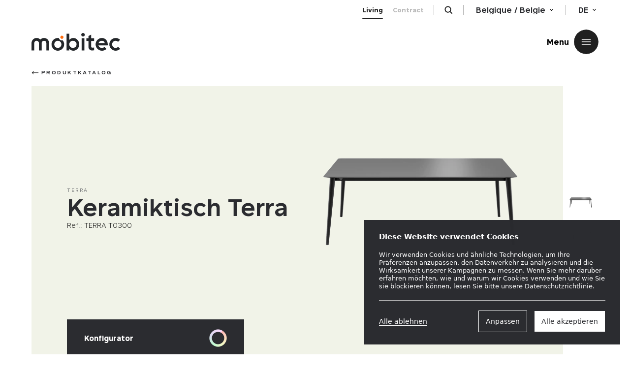

--- FILE ---
content_type: text/html; charset=UTF-8
request_url: https://www.mobitec.be/de/produkte/tische/terra-t0300
body_size: 146958
content:
<!doctype html>

<html lang="de-DE" class="no-js">
<head>
  <meta charset="utf-8">
  <meta name="description" content="We create moments of well-being!">
  <meta http-equiv="x-ua-compatible" content="ie=edge">
  <meta name="author" content="EPIC">
  <meta name="viewport" content="width=device-width, initial-scale=1.0">
  <link rel="pingback" href="">
  <script>
    document.documentElement.classList.remove('no-js');
    document.documentElement.classList.add('js');
  </script>

  <!-- Favicons -->
  <link rel="apple-touch-icon" sizes="57x57" href="https://www.mobitec.be/wp/wp-content/themes/mobitec/assets/favicon/apple-icon-57x57.png?v2">
  <link rel="apple-touch-icon" sizes="60x60" href="https://www.mobitec.be/wp/wp-content/themes/mobitec/assets/favicon/apple-icon-60x60.png?v2">
  <link rel="apple-touch-icon" sizes="72x72" href="https://www.mobitec.be/wp/wp-content/themes/mobitec/assets/favicon/apple-icon-72x72.png?v2">
  <link rel="apple-touch-icon" sizes="76x76" href="https://www.mobitec.be/wp/wp-content/themes/mobitec/assets/favicon/apple-icon-76x76.png?v2">
  <link rel="apple-touch-icon" sizes="114x114" href="https://www.mobitec.be/wp/wp-content/themes/mobitec/assets/favicon/apple-icon-114x114.png?v2">
  <link rel="apple-touch-icon" sizes="120x120" href="https://www.mobitec.be/wp/wp-content/themes/mobitec/assets/favicon/apple-icon-120x120.png?v2">
  <link rel="apple-touch-icon" sizes="144x144" href="https://www.mobitec.be/wp/wp-content/themes/mobitec/assets/favicon/apple-icon-144x144.png?v2">
  <link rel="apple-touch-icon" sizes="152x152" href="https://www.mobitec.be/wp/wp-content/themes/mobitec/assets/favicon/apple-icon-152x152.png?v2">
  <link rel="apple-touch-icon" sizes="180x180" href="https://www.mobitec.be/wp/wp-content/themes/mobitec/assets/favicon/apple-icon-180x180.png?v2">
  <link rel="icon" type="image/png" sizes="192x192"  href="https://www.mobitec.be/wp/wp-content/themes/mobitec/assets/favicon/android-icon-192x192.png?v2">
  <link rel="icon" type="image/png" sizes="32x32" href="https://www.mobitec.be/wp/wp-content/themes/mobitec/assets/favicon/favicon-32x32.png?v2">
  <link rel="icon" type="image/png" sizes="96x96" href="https://www.mobitec.be/wp/wp-content/themes/mobitec/assets/favicon/favicon-96x96.png?v2">
  <link rel="icon" type="image/png" sizes="16x16" href="https://www.mobitec.be/wp/wp-content/themes/mobitec/assets/favicon/favicon-16x16.png?v2">
  <link rel="manifest" href="https://www.mobitec.be/wp/wp-content/themes/mobitec/assets/favicon/manifest.json?v2">
  <meta name="msapplication-TileColor" content="#ffffff">
  <meta name="msapplication-TileImage" content="/ms-icon-144x144.png?v2">
  <meta name="apple-mobile-web-app-title" content="Mobitec">
  <meta name="application-name" content="Mobitec">
  <meta name="msapplication-config" content="https://www.mobitec.be/wp/wp-content/themes/mobitec/assets/favicon/browserconfig.xml">
  <meta name="theme-color" content="#ffffff">

  <meta name="google-site-verification" content="jBTOG85BCNKZ8GXkffz7US-7fPxSIpvomvLJSmoRxb0" />
  <meta name="facebook-domain-verification" content="wi9btle3x4q4kchelggzwwj7weqx2r" />

  <script src="https://www.mobitec.be/wp/wp-content/themes/mobitec/assets/scripts/vendors-0afc76bb1e.min.js?v=20250818" defer></script>
  <script src="https://www.mobitec.be/wp/wp-content/themes/mobitec/assets/scripts/main-a35bfa44af.min.js?v=20250818" defer></script>
  <script src="https://www.mobitec.be/wp/wp-content/themes/mobitec/assets/scripts/dashboard-f512eed552.min.js?v=20250818" defer></script>

  <!-- Favicons [end] -->
  <meta name='robots' content='index, follow, max-image-preview:large, max-snippet:-1, max-video-preview:-1' />

	<!-- This site is optimized with the Yoast SEO plugin v20.6 - https://yoast.com/wordpress/plugins/seo/ -->
	<title>Tisch - TERRA T0300 | Mobitec</title>
	<meta name="description" content="Mit seiner Keramik-Tischplatte in verschiedenen Farben verbindet der Terra-Tisch Modernität mit Authentizität. Er wird hier mit einer schräg-geschnittenen Metallbasis angeboten, die ihm eine gewisse Dynamik verleiht.Diese Version des Terra-Tisches ohne Erweiterung ist in 7 verschiedenen Größen erhältlich: von 90 x 160 cm bis 100 x 260 cm." />
	<meta property="og:locale" content="de_DE" />
	<meta property="og:type" content="website" />
	<meta property="og:site_name" content="Mobitec" />
	<meta name="twitter:card" content="summary_large_image" />
	<script type="application/ld+json" class="yoast-schema-graph">{"@context":"https://schema.org","@graph":[{"@type":"WebSite","@id":"https://www.mobitec.be/#website","url":"https://www.mobitec.be/","name":"Mobitec","description":"We create moments of well-being!","publisher":{"@id":"https://www.mobitec.be/#organization"},"potentialAction":[{"@type":"SearchAction","target":{"@type":"EntryPoint","urlTemplate":"https://www.mobitec.be/?s={search_term_string}"},"query-input":"required name=search_term_string"}],"inLanguage":"de-DE"},{"@type":"Organization","@id":"https://www.mobitec.be/#organization","name":"Mobitec","alternateName":"Mobitec","url":"https://www.mobitec.be/","logo":{"@type":"ImageObject","inLanguage":"de-DE","@id":"https://www.mobitec.be/#/schema/logo/image/","url":"https://website-v2.s3.nl-ams.scw.cloud/uploads/2019/07/ABOUT-MOBITEC-header-0999.jpg","contentUrl":"https://website-v2.s3.nl-ams.scw.cloud/uploads/2019/07/ABOUT-MOBITEC-header-0999.jpg","width":4252,"height":1882,"caption":"Mobitec"},"image":{"@id":"https://www.mobitec.be/#/schema/logo/image/"},"sameAs":["https://www.facebook.com/mymobitec/","https://www.linkedin.com/company/mymobitec/","https://www.instagram.com/mymobitec/","https://www.pinterest.com/mymobitec/","https://www.youtube.com/channel/UCwWZlXlIJ7OhEVVY2lQe_Ug"]}]}</script>
	<!-- / Yoast SEO plugin. -->


<link rel='dns-prefetch' href='//www.mobitec.be' />
<link rel='dns-prefetch' href='//website-v2.s3.nl-ams.scw.cloud' />
<link rel='stylesheet' id='wp-block-library-css' href='https://www.mobitec.be/wp/wp-includes/css/dist/block-library/style.min.css?ver=6.3.1' type='text/css' media='all' />
<style id='classic-theme-styles-inline-css' type='text/css'>
/*! This file is auto-generated */
.wp-block-button__link{color:#fff;background-color:#32373c;border-radius:9999px;box-shadow:none;text-decoration:none;padding:calc(.667em + 2px) calc(1.333em + 2px);font-size:1.125em}.wp-block-file__button{background:#32373c;color:#fff;text-decoration:none}
</style>
<style id='global-styles-inline-css' type='text/css'>
body{--wp--preset--color--black: #000000;--wp--preset--color--cyan-bluish-gray: #abb8c3;--wp--preset--color--white: #ffffff;--wp--preset--color--pale-pink: #f78da7;--wp--preset--color--vivid-red: #cf2e2e;--wp--preset--color--luminous-vivid-orange: #ff6900;--wp--preset--color--luminous-vivid-amber: #fcb900;--wp--preset--color--light-green-cyan: #7bdcb5;--wp--preset--color--vivid-green-cyan: #00d084;--wp--preset--color--pale-cyan-blue: #8ed1fc;--wp--preset--color--vivid-cyan-blue: #0693e3;--wp--preset--color--vivid-purple: #9b51e0;--wp--preset--gradient--vivid-cyan-blue-to-vivid-purple: linear-gradient(135deg,rgba(6,147,227,1) 0%,rgb(155,81,224) 100%);--wp--preset--gradient--light-green-cyan-to-vivid-green-cyan: linear-gradient(135deg,rgb(122,220,180) 0%,rgb(0,208,130) 100%);--wp--preset--gradient--luminous-vivid-amber-to-luminous-vivid-orange: linear-gradient(135deg,rgba(252,185,0,1) 0%,rgba(255,105,0,1) 100%);--wp--preset--gradient--luminous-vivid-orange-to-vivid-red: linear-gradient(135deg,rgba(255,105,0,1) 0%,rgb(207,46,46) 100%);--wp--preset--gradient--very-light-gray-to-cyan-bluish-gray: linear-gradient(135deg,rgb(238,238,238) 0%,rgb(169,184,195) 100%);--wp--preset--gradient--cool-to-warm-spectrum: linear-gradient(135deg,rgb(74,234,220) 0%,rgb(151,120,209) 20%,rgb(207,42,186) 40%,rgb(238,44,130) 60%,rgb(251,105,98) 80%,rgb(254,248,76) 100%);--wp--preset--gradient--blush-light-purple: linear-gradient(135deg,rgb(255,206,236) 0%,rgb(152,150,240) 100%);--wp--preset--gradient--blush-bordeaux: linear-gradient(135deg,rgb(254,205,165) 0%,rgb(254,45,45) 50%,rgb(107,0,62) 100%);--wp--preset--gradient--luminous-dusk: linear-gradient(135deg,rgb(255,203,112) 0%,rgb(199,81,192) 50%,rgb(65,88,208) 100%);--wp--preset--gradient--pale-ocean: linear-gradient(135deg,rgb(255,245,203) 0%,rgb(182,227,212) 50%,rgb(51,167,181) 100%);--wp--preset--gradient--electric-grass: linear-gradient(135deg,rgb(202,248,128) 0%,rgb(113,206,126) 100%);--wp--preset--gradient--midnight: linear-gradient(135deg,rgb(2,3,129) 0%,rgb(40,116,252) 100%);--wp--preset--font-size--small: 13px;--wp--preset--font-size--medium: 20px;--wp--preset--font-size--large: 36px;--wp--preset--font-size--x-large: 42px;--wp--preset--spacing--20: 0.44rem;--wp--preset--spacing--30: 0.67rem;--wp--preset--spacing--40: 1rem;--wp--preset--spacing--50: 1.5rem;--wp--preset--spacing--60: 2.25rem;--wp--preset--spacing--70: 3.38rem;--wp--preset--spacing--80: 5.06rem;--wp--preset--shadow--natural: 6px 6px 9px rgba(0, 0, 0, 0.2);--wp--preset--shadow--deep: 12px 12px 50px rgba(0, 0, 0, 0.4);--wp--preset--shadow--sharp: 6px 6px 0px rgba(0, 0, 0, 0.2);--wp--preset--shadow--outlined: 6px 6px 0px -3px rgba(255, 255, 255, 1), 6px 6px rgba(0, 0, 0, 1);--wp--preset--shadow--crisp: 6px 6px 0px rgba(0, 0, 0, 1);}:where(.is-layout-flex){gap: 0.5em;}:where(.is-layout-grid){gap: 0.5em;}body .is-layout-flow > .alignleft{float: left;margin-inline-start: 0;margin-inline-end: 2em;}body .is-layout-flow > .alignright{float: right;margin-inline-start: 2em;margin-inline-end: 0;}body .is-layout-flow > .aligncenter{margin-left: auto !important;margin-right: auto !important;}body .is-layout-constrained > .alignleft{float: left;margin-inline-start: 0;margin-inline-end: 2em;}body .is-layout-constrained > .alignright{float: right;margin-inline-start: 2em;margin-inline-end: 0;}body .is-layout-constrained > .aligncenter{margin-left: auto !important;margin-right: auto !important;}body .is-layout-constrained > :where(:not(.alignleft):not(.alignright):not(.alignfull)){max-width: var(--wp--style--global--content-size);margin-left: auto !important;margin-right: auto !important;}body .is-layout-constrained > .alignwide{max-width: var(--wp--style--global--wide-size);}body .is-layout-flex{display: flex;}body .is-layout-flex{flex-wrap: wrap;align-items: center;}body .is-layout-flex > *{margin: 0;}body .is-layout-grid{display: grid;}body .is-layout-grid > *{margin: 0;}:where(.wp-block-columns.is-layout-flex){gap: 2em;}:where(.wp-block-columns.is-layout-grid){gap: 2em;}:where(.wp-block-post-template.is-layout-flex){gap: 1.25em;}:where(.wp-block-post-template.is-layout-grid){gap: 1.25em;}.has-black-color{color: var(--wp--preset--color--black) !important;}.has-cyan-bluish-gray-color{color: var(--wp--preset--color--cyan-bluish-gray) !important;}.has-white-color{color: var(--wp--preset--color--white) !important;}.has-pale-pink-color{color: var(--wp--preset--color--pale-pink) !important;}.has-vivid-red-color{color: var(--wp--preset--color--vivid-red) !important;}.has-luminous-vivid-orange-color{color: var(--wp--preset--color--luminous-vivid-orange) !important;}.has-luminous-vivid-amber-color{color: var(--wp--preset--color--luminous-vivid-amber) !important;}.has-light-green-cyan-color{color: var(--wp--preset--color--light-green-cyan) !important;}.has-vivid-green-cyan-color{color: var(--wp--preset--color--vivid-green-cyan) !important;}.has-pale-cyan-blue-color{color: var(--wp--preset--color--pale-cyan-blue) !important;}.has-vivid-cyan-blue-color{color: var(--wp--preset--color--vivid-cyan-blue) !important;}.has-vivid-purple-color{color: var(--wp--preset--color--vivid-purple) !important;}.has-black-background-color{background-color: var(--wp--preset--color--black) !important;}.has-cyan-bluish-gray-background-color{background-color: var(--wp--preset--color--cyan-bluish-gray) !important;}.has-white-background-color{background-color: var(--wp--preset--color--white) !important;}.has-pale-pink-background-color{background-color: var(--wp--preset--color--pale-pink) !important;}.has-vivid-red-background-color{background-color: var(--wp--preset--color--vivid-red) !important;}.has-luminous-vivid-orange-background-color{background-color: var(--wp--preset--color--luminous-vivid-orange) !important;}.has-luminous-vivid-amber-background-color{background-color: var(--wp--preset--color--luminous-vivid-amber) !important;}.has-light-green-cyan-background-color{background-color: var(--wp--preset--color--light-green-cyan) !important;}.has-vivid-green-cyan-background-color{background-color: var(--wp--preset--color--vivid-green-cyan) !important;}.has-pale-cyan-blue-background-color{background-color: var(--wp--preset--color--pale-cyan-blue) !important;}.has-vivid-cyan-blue-background-color{background-color: var(--wp--preset--color--vivid-cyan-blue) !important;}.has-vivid-purple-background-color{background-color: var(--wp--preset--color--vivid-purple) !important;}.has-black-border-color{border-color: var(--wp--preset--color--black) !important;}.has-cyan-bluish-gray-border-color{border-color: var(--wp--preset--color--cyan-bluish-gray) !important;}.has-white-border-color{border-color: var(--wp--preset--color--white) !important;}.has-pale-pink-border-color{border-color: var(--wp--preset--color--pale-pink) !important;}.has-vivid-red-border-color{border-color: var(--wp--preset--color--vivid-red) !important;}.has-luminous-vivid-orange-border-color{border-color: var(--wp--preset--color--luminous-vivid-orange) !important;}.has-luminous-vivid-amber-border-color{border-color: var(--wp--preset--color--luminous-vivid-amber) !important;}.has-light-green-cyan-border-color{border-color: var(--wp--preset--color--light-green-cyan) !important;}.has-vivid-green-cyan-border-color{border-color: var(--wp--preset--color--vivid-green-cyan) !important;}.has-pale-cyan-blue-border-color{border-color: var(--wp--preset--color--pale-cyan-blue) !important;}.has-vivid-cyan-blue-border-color{border-color: var(--wp--preset--color--vivid-cyan-blue) !important;}.has-vivid-purple-border-color{border-color: var(--wp--preset--color--vivid-purple) !important;}.has-vivid-cyan-blue-to-vivid-purple-gradient-background{background: var(--wp--preset--gradient--vivid-cyan-blue-to-vivid-purple) !important;}.has-light-green-cyan-to-vivid-green-cyan-gradient-background{background: var(--wp--preset--gradient--light-green-cyan-to-vivid-green-cyan) !important;}.has-luminous-vivid-amber-to-luminous-vivid-orange-gradient-background{background: var(--wp--preset--gradient--luminous-vivid-amber-to-luminous-vivid-orange) !important;}.has-luminous-vivid-orange-to-vivid-red-gradient-background{background: var(--wp--preset--gradient--luminous-vivid-orange-to-vivid-red) !important;}.has-very-light-gray-to-cyan-bluish-gray-gradient-background{background: var(--wp--preset--gradient--very-light-gray-to-cyan-bluish-gray) !important;}.has-cool-to-warm-spectrum-gradient-background{background: var(--wp--preset--gradient--cool-to-warm-spectrum) !important;}.has-blush-light-purple-gradient-background{background: var(--wp--preset--gradient--blush-light-purple) !important;}.has-blush-bordeaux-gradient-background{background: var(--wp--preset--gradient--blush-bordeaux) !important;}.has-luminous-dusk-gradient-background{background: var(--wp--preset--gradient--luminous-dusk) !important;}.has-pale-ocean-gradient-background{background: var(--wp--preset--gradient--pale-ocean) !important;}.has-electric-grass-gradient-background{background: var(--wp--preset--gradient--electric-grass) !important;}.has-midnight-gradient-background{background: var(--wp--preset--gradient--midnight) !important;}.has-small-font-size{font-size: var(--wp--preset--font-size--small) !important;}.has-medium-font-size{font-size: var(--wp--preset--font-size--medium) !important;}.has-large-font-size{font-size: var(--wp--preset--font-size--large) !important;}.has-x-large-font-size{font-size: var(--wp--preset--font-size--x-large) !important;}
.wp-block-navigation a:where(:not(.wp-element-button)){color: inherit;}
:where(.wp-block-post-template.is-layout-flex){gap: 1.25em;}:where(.wp-block-post-template.is-layout-grid){gap: 1.25em;}
:where(.wp-block-columns.is-layout-flex){gap: 2em;}:where(.wp-block-columns.is-layout-grid){gap: 2em;}
.wp-block-pullquote{font-size: 1.5em;line-height: 1.6;}
</style>
<link rel='stylesheet' id='epic-cookies-manager-css' href='https://www.mobitec.be/wp/wp-content/plugins/epic-cookies-manager/public/assets/epic-cookies-manager-public.css?ver=2.3.4' type='text/css' media='all' />
<link rel='stylesheet' id='main-css' href='https://www.mobitec.be/wp/wp-content/themes/mobitec/assets/styles/main-dcaf28c9f0.min.css?ver=1.1.2' type='text/css' media='all' />
<script type='text/javascript' id='epic-cookies-manager-js-extra'>
/* <![CDATA[ */
var EPIC_COOKIE_LIFETIME = ["12"];
/* ]]> */
</script>
<script type='text/javascript' src='https://www.mobitec.be/wp/wp-content/plugins/epic-cookies-manager/public/assets/epic-cookies-manager-public.js?ver=2.3.4' id='epic-cookies-manager-js'></script>
<script type='text/javascript' src='https://www.mobitec.be/wp/wp-content/themes/mobitec/assets/norevision/scripts/TweenMax.min.js?ver=1.1.2' id='gsap-js'></script>
<script type='text/javascript' id='main-js-extra'>
/* <![CDATA[ */
var MOBITECINFO = {"BASEURL":"https:\/\/www.mobitec.be\/wp\/wp-content\/themes\/mobitec","ADMIN_BAR_VISIBLE":""};
/* ]]> */
</script>
<link rel="https://api.w.org/" href="https://www.mobitec.be/wp-json/" /><link rel="EditURI" type="application/rsd+xml" title="RSD" href="https://www.mobitec.be/wp/xmlrpc.php?rsd" />
<meta name="generator" content="WordPress 6.3.1" />
<meta property="og:locale" content="de_DE" />
<meta property="og:type" content="article" />
<meta property="og:title" content="Tisch - TERRA T0300 | Mobitec" />
<meta property="og:description" content="Mit seiner Keramik-Tischplatte in verschiedenen Farben verbindet der Terra-Tisch Modernität mit Authentizität. Er wird hier mit einer schräg-geschnittenen Metallbasis angeboten, die ihm eine gewisse Dynamik verleiht.Diese Version des Terra-Tisches ohne Erweiterung ist in 7 verschiedenen Größen erhältlich: von 90 x 160 cm bis 100 x 260 cm." />
<meta property="og:image" content="/thumbor/--BeY2ZFKgBtuee9yQuOy9yy-RE=/fit-in/1200x630/smart/--/s3.nl-ams.scw.cloud/api-v1/uploads/picture/5139/TERRA-T0300__01.png" />
<meta property="og:url" content="https://www.mobitec.be/de/produkte/tische/terra-t0300" />
<meta property="og:site_name" content="Mobitec" />
<meta name="twitter:card" content="summary_large_image" />
<meta name="twitter:description" content="Mit seiner Keramik-Tischplatte in verschiedenen Farben verbindet der Terra-Tisch Modernität mit Authentizität. Er wird hier mit einer schräg-geschnittenen Metallbasis angeboten, die ihm eine gewisse Dynamik verleiht.Diese Version des Terra-Tisches ohne Erweiterung ist in 7 verschiedenen Größen erhältlich: von 90 x 160 cm bis 100 x 260 cm." />
<meta name="twitter:title" content="Tisch - TERRA T0300 | Mobitec" />
<meta name="twitter:image" content="/thumbor/--BeY2ZFKgBtuee9yQuOy9yy-RE=/fit-in/1200x630/smart/--/s3.nl-ams.scw.cloud/api-v1/uploads/picture/5139/TERRA-T0300__01.png" />
  

      <!-- Google Tag Manager -->
    <script>
      document.addEventListener("DOMContentLoaded", function() {
        // Fix referral for Paid traffic
        // https://www.simoahava.com/gtm-tips/fix-rogue-referral-problem-single-page-sites/
        console.log('window.dataLayer', window.dataLayer)

        window.dataLayer = window.dataLayer || [];
        window.dataLayer.push({
          originalLocation: document.location.protocol + '//' +
                            document.location.hostname +
                            document.location.pathname +
                            document.location.search
        });



        // Track cookie consent event.
        document.addEventListener("cookieConsent", function(e) {
          console.log('Cookie Consent');
          window.dataLayer.push({
            event: "cookie_consent",
            categories: e.detail[0]
          });
        });
      })

    </script>
    <script>(function(w,d,s,l,i){w[l]=w[l]||[];w[l].push({'gtm.start':
      new Date().getTime(),event:'gtm.js'});var f=d.getElementsByTagName(s)[0],
        j=d.createElement(s),dl=l!='dataLayer'?'&l='+l:'';j.async=true;j.src=
'https://www.googletagmanager.com/gtm.js?id='+i+dl;f.parentNode.insertBefore(j,f);
    })(window,document,'script','dataLayer','GTM-WMHBNZC');</script>
    <!-- End Google Tag Manager -->
  
      <script>
    (function(d, id) {
      if (!window.flowbox) { var f = function () { f.q.push(arguments); }; f.q = []; window.flowbox = f; }
      if (d.getElementById(id)) {return;}
      var s = d.createElement('script'), fjs = d.scripts[d.scripts.length - 1]; s.id = id; s.async = true;
      s.src = 'https://connect.getflowbox.com/flowbox.js';
      fjs.parentNode.insertBefore(s, fjs);
    })(document, 'flowbox-js-embed');
  </script>
  </head>

<body class="barba-wrapper "
      id="barba-wrapper"
      data-template="base.twig"
      data-component="cursor">
      <!-- Google Tag Manager (noscript) -->
    <noscript><iframe src="https://www.googletagmanager.com/ns.html?id=GTM-WMHBNZC"
    height="0" width="0" style="display:none;visibility:hidden"></iframe></noscript>
    <!-- End Google Tag Manager (noscript) -->
    <svg xmlns="http://www.w3.org/2000/svg" xmlns:xlink="http://www.w3.org/1999/xlink"><defs><path id="a" d="M0 0h8.75v5.259H0z"/><path id="a" d="M0 0h14v8.414H0z"/><path id="a" d="M0 0h14v8.414H0z"/><path id="a" d="M0 0h14v8.414H0z"/><path id="a" d="M0 0h14v8.414H0z"/><path id="a" d="M0 .068h17.875V14.25H0z"/><path id="a" d="M0 0h19.991v18.44H0z"/><path id="a" d="M0 0h21.21v15.517H0z"/></defs><symbol id="arrow-backward" viewBox="0 0 32 32"><title>arrow/backward@2x</title><path d="M9.668 11.206L5.361 15.5h24.133c.555 0 1.006.447 1.006 1 0 .553-.45 1-1.006 1H5.34l4.327 4.292a.995.995 0 0 1 .002 1.414 1.009 1.009 0 0 1-1.422.002L1.5 16.518l.677-.675a.815.815 0 0 1 .083-.083l5.984-5.966a1.009 1.009 0 0 1 1.422-.002.995.995 0 0 1 .002 1.414z" fill-rule="evenodd"/></symbol><symbol id="arrow-bottom" viewBox="0 0 9 6"><title>arrow/right</title><g transform="translate(.125)" fill-rule="evenodd"><mask id="b"><use xlink:href="#a"/></mask><path d="M4.364 5.259L.183 1.066a.624.624 0 1 1 .885-.882L4.366 3.49 7.684.183a.624.624 0 1 1 .882.885l-4.202 4.19z" mask="url(#b)"/></g></symbol><symbol id="arrow-down" viewBox="0 0 24 24"><title>arrow/down@2x</title><g transform="translate(5 8)" fill-rule="evenodd"><mask id="b"><use xlink:href="#a"/></mask><path d="M6.982 8.414L.292 1.706A.999.999 0 1 1 1.708.294l5.278 5.292L12.294.292a.999.999 0 1 1 1.412 1.416L6.982 8.414z" mask="url(#b)"/></g></symbol><symbol id="arrow-forward" viewBox="0 0 32 32"><title>arrow/foward@2x</title><path d="M22.332 11.206l4.307 4.294H2.506c-.555 0-1.006.447-1.006 1 0 .553.45 1 1.006 1H26.66l-4.327 4.292a.995.995 0 0 0-.002 1.414 1.009 1.009 0 0 0 1.422.002l6.746-6.69-.677-.675a.815.815 0 0 0-.083-.083l-5.984-5.966a1.009 1.009 0 0 0-1.422-.002.995.995 0 0 0-.002 1.414z" fill-rule="evenodd"/></symbol><symbol id="arrow-left" viewBox="0 0 24 24"><title>arrow/left@2x</title><g transform="matrix(0 -1 -1 0 16 19)" fill-rule="evenodd"><mask id="b"><use xlink:href="#a"/></mask><path d="M6.982 8.414L.292 1.706A.999.999 0 1 1 1.708.294l5.278 5.292L12.294.292a.999.999 0 1 1 1.412 1.416L6.982 8.414z" mask="url(#b)"/></g></symbol><symbol id="arrow-right" viewBox="0 0 24 24"><title>arrow/right@2x</title><g transform="rotate(-90 13.5 5.5)" fill-rule="evenodd"><mask id="b"><use xlink:href="#a"/></mask><path d="M6.982 8.414L.292 1.706A.999.999 0 1 1 1.708.294l5.278 5.292L12.294.292a.999.999 0 1 1 1.412 1.416L6.982 8.414z" mask="url(#b)"/></g></symbol><symbol id="arrow-up" viewBox="0 0 24 24"><title>arrow/up@2x</title><g transform="matrix(1 0 0 -1 5 16)" fill-rule="evenodd"><mask id="b"><use xlink:href="#a"/></mask><path d="M6.982 8.414L.292 1.706A.999.999 0 1 1 1.708.294l5.278 5.292L12.294.292a.999.999 0 1 1 1.412 1.416L6.982 8.414z" mask="url(#b)"/></g></symbol><symbol id="config-360" viewBox="0 0 80 80"><path d="M54.803 28.19c0-4.568-6.326-8.148-14.4-8.148-8.077 0-14.403 3.58-14.403 8.149 0 2.697 2.164 5.115 5.938 6.633a1.208 1.208 0 0 0 .901-2.241c-2.77-1.114-4.422-2.756-4.422-4.392 0-2.712 4.921-5.733 11.985-5.733 7.063 0 11.984 3.021 11.984 5.733 0 2.393-3.846 5.028-9.61 5.61l1.782-1.614a1.207 1.207 0 0 0 .084-1.707 1.204 1.204 0 0 0-1.706-.085l-4.031 3.65a1.205 1.205 0 0 0 .041 1.826l4.031 3.332a1.202 1.202 0 0 0 1.7-.162 1.206 1.206 0 0 0-.162-1.7l-1.387-1.148c6.726-.702 11.675-3.963 11.675-8.002" fill-rule="evenodd"/></symbol><symbol id="config-click" viewBox="0 0 16 37"><title>Group 3</title><path d="M8 10.7c4.4 0 8 3.6 8 8v9.5c0 4.4-3.6 8-8 8s-8-3.6-8-8v-9.5c0-4.5 3.6-8 8-8z" fill-rule="evenodd" clip-rule="evenodd"/><path d="M8.9 10.7V9c0-1.1.9-1.9 1.9-1.9 2 0 3.7-1.7 3.7-3.7V1.2c0-.5-.4-.9-.9-.9s-.9.4-.9.9v2.2c0 1.1-.9 1.9-1.9 1.9-2 0-3.7 1.7-3.7 3.7v1.6c0 .5.4.9.9.9s.9-.3.9-.8z"/><path d="M8.3 13.9v2.5c0 1.1-.9 2-2 2H3.2c-.8 0-1.5-.5-1.8-1.2.6-2.7 2.8-4.8 5.5-5.2.8.2 1.4 1 1.4 1.9z" fill-rule="evenodd" clip-rule="evenodd"/></symbol><symbol id="config-help" viewBox="0 0 24 24"><title>icon/infos copy</title><g fill-rule="evenodd"><circle cx="12" cy="12" r="12"/><text font-family="Arial-BoldMT, Arial" font-size="16" font-weight="bold"><tspan x="7" y="17">?</tspan></text></g></symbol><symbol id="config-info" viewBox="0 0 24 24"><title>icon/infos</title><path d="M11.1 7.6v-2h2.2v2h-2.2zm0 9.4V8.7h2.2V17h-2.2z"/></symbol><symbol id="config-lock" viewBox="0 0 14 16"><title>Group 5</title><g fill-rule="evenodd"><path d="M13 13.5c0 .827-.673 1.5-1.5 1.5h-9c-.827 0-1.5-.673-1.5-1.5v-6a.5.5 0 0 1 .5-.5h11a.5.5 0 0 1 .5.5v6zM3 5c0-2.205 1.795-4 4-4 2.206 0 4 1.795 4 4v1H3V5zm9.5 1H12V5c0-2.757-2.243-5-5-5S2 2.243 2 5v1h-.5C.673 6 0 6.673 0 7.5v6C0 14.879 1.121 16 2.5 16h9c1.379 0 2.5-1.121 2.5-2.5v-6c0-.827-.673-1.5-1.5-1.5z"/><path d="M7.1 9.51a.51.51 0 0 0-.2 0 .997.997 0 0 0-.9.99c0 .37.202.688.5.861V12.5a.5.5 0 1 0 1 0V11.36A.997.997 0 0 0 8 10.5a.997.997 0 0 0-.9-.99"/></g></symbol><symbol id="config-mail" viewBox="0 0 18 15"><title>icon/mail</title><g fill-rule="evenodd"><g transform="translate(0 .182)"><mask id="b"><use xlink:href="#a"/></mask><path d="M2.25 1.568a.75.75 0 0 0-.75.75V12c0 .413.336.75.75.75h13.376a.75.75 0 0 0 .75-.75V2.318a.75.75 0 0 0-.75-.75H2.25zM15.626 14.25H2.25C1.01 14.25 0 13.24 0 12V2.318C0 1.078 1.01.068 2.25.068h13.376c1.24 0 2.25 1.01 2.25 2.25V12c0 1.24-1.01 2.25-2.25 2.25z" mask="url(#b)"/></g><path d="M8.938 9.971a1.49 1.49 0 0 1-1.062-.44L3.45 5.094a.75.75 0 1 1 1.062-1.06L8.938 8.47l4.424-4.436a.75.75 0 0 1 1.062 1.06L10 9.53a1.49 1.49 0 0 1-1.062.441"/></g></symbol><symbol id="config-photo" viewBox="0 0 24 24"><path d="M3 3h18a3 3 0 0 1 3 3v13a3 3 0 0 1-3 3H3a3 3 0 0 1-3-3V6a3 3 0 0 1 3-3zm0 2a1 1 0 0 0-1 1v13a1 1 0 0 0 1 1h18a1 1 0 0 0 1-1V6a1 1 0 0 0-1-1H3z"/><path d="M12 17a5 5 0 1 0 0-10 5 5 0 0 0 0 10zm0-2a3 3 0 1 1 0-6 3 3 0 0 1 0 6z"/><circle cx="19" cy="8" r="1"/></symbol><symbol id="config-reset" viewBox="0 0 20 19"><title>Group 3</title><g fill-rule="evenodd"><mask id="b"><use xlink:href="#a"/></mask><path d="M13.458 9.887a.997.997 0 0 0 1.407.134l4.763-3.938a.996.996 0 0 0 .034-1.51L14.899.258a.998.998 0 0 0-1.412.07.998.998 0 0 0 .071 1.412l2.632 2.384H7.158A7.166 7.166 0 0 0 0 11.283c0 3.946 3.211 7.157 7.158 7.157h9.827a1 1 0 1 0 0-2H7.158A5.163 5.163 0 0 1 2 11.283a5.163 5.163 0 0 1 5.158-5.158h9.281L13.592 8.48a.998.998 0 0 0-.134 1.407" mask="url(#b)"/></g></symbol><symbol id="config-validate" viewBox="0 0 22 16"><title>Group 3</title><g fill-rule="evenodd"><mask id="b"><use xlink:href="#a"/></mask><path d="M7.664 15.517A.997.997 0 0 1 7 15.265L.336 9.353a1 1 0 0 1 1.328-1.496l5.933 5.264L19.477.32a1 1 0 1 1 1.466 1.36L8.397 15.199a.996.996 0 0 1-.733.319" mask="url(#b)"/></g></symbol><symbol id="config-wheel" viewBox="0 0 16 37"><title>Group 5</title><path d="M8 10.7c4.4 0 8 3.6 8 8v9.5c0 4.4-3.6 8-8 8s-8-3.6-8-8v-9.5c0-4.5 3.6-8 8-8z" fill-rule="evenodd" clip-rule="evenodd"/><path d="M8 13.6c.8 0 1.5.7 1.5 1.5v3.6c0 .8-.7 1.5-1.5 1.5s-1.5-.7-1.5-1.5v-3.6c0-.8.7-1.5 1.5-1.5z" fill-rule="evenodd" clip-rule="evenodd"/><path d="M8.9 10.7V9c0-1.1.9-1.9 1.9-1.9 2 0 3.7-1.7 3.7-3.7V1.2c0-.5-.4-.9-.9-.9s-.9.4-.9.9v2.2c0 1.1-.9 1.9-1.9 1.9-2 0-3.7 1.7-3.7 3.7v1.6c0 .5.4.9.9.9s.9-.3.9-.8z"/></symbol><symbol id="dashboard-3D" viewBox="0 0 24 24"><title>dashboard/3D</title><path d="M12.838 21.355v-9.059l7.838-4.262v9.058l-7.838 4.263zM3 8.034l7.838 4.262v9.059L3 17.092V8.034zm8.838-5.895l7.745 4.212-7.745 4.212-7.745-4.212 7.745-4.212zm10.768 3.867a1.003 1.003 0 0 0-.206-.338c-.009-.008-.014-.019-.024-.029a1.031 1.031 0 0 0-.223-.167L12.316.122a.996.996 0 0 0-.956 0l-9.837 5.35a1.014 1.014 0 0 0-.224.167c-.009.01-.015.021-.024.029a1.017 1.017 0 0 0-.206.338.982.982 0 0 0-.069.345v11.336a1 1 0 0 0 .523.879l9.837 5.351c.02.01.041.013.06.023.023.011.047.019.071.027a1 1 0 0 0 .347.071 1 1 0 0 0 .346-.071c.024-.008.05-.016.072-.027.02-.01.04-.013.06-.023l9.837-5.351a1 1 0 0 0 .523-.879V6.351a.983.983 0 0 0-.07-.345z" fill-rule="evenodd"/></symbol><symbol id="dashboard-folder" viewBox="0 0 24 24"><title>dashboard/folder</title><path d="M22.019 20.683a1 1 0 0 1-1 1H3c-.902 0-1-1.289-1-1.844V4c0-.551.449-1 1-1h9.915c.348 0 .676.186.856.484.02.033.043.066.067.097l1.444 1.857H8.049c-1.654 0-3 1.346-3 3v9.005a1 1 0 0 0 2 0V8.438c0-.552.449-1 1-1H21.019a1 1 0 0 1 1 1v12.245zm-1-15.245h-3.204L15.45 2.395A3.021 3.021 0 0 0 12.915 1H3C1.346 1 0 2.346 0 4v15.839c0 2.837 1.617 3.844 3 3.844h18.019c1.654 0 3-1.346 3-3V8.438c0-1.654-1.346-3-3-3z" fill-rule="evenodd"/></symbol><symbol id="dashboard-image" viewBox="0 0 24 24"><title>dashboard/image</title><g fill-rule="evenodd"><path d="M20.833 20.526H3a1 1 0 0 1-1-1v-2.893l5.182-5.18 7.015 7.014a.999.999 0 0 0 1.414 0l2.844-2.843 3.378 3.378v.524a1 1 0 0 1-1 1M3 4h17.833a1 1 0 0 1 1 1v11.173l-2.671-2.67a.999.999 0 0 0-1.414 0l-2.844 2.843-7.015-7.015a.999.999 0 0 0-1.414 0L2 13.805V5a1 1 0 0 1 1-1m17.833-2H3C1.346 2 0 3.345 0 5v14.526c0 1.654 1.346 3 3 3h17.833c1.654 0 3-1.346 3-3V5c0-1.655-1.346-3-3-3"/><path d="M15.678 7.179a1.477 1.477 0 1 1 0 2.954 1.477 1.477 0 0 1 0-2.954m0 4.953a3.48 3.48 0 0 0 3.477-3.476 3.481 3.481 0 0 0-3.477-3.477A3.481 3.481 0 0 0 12.2 8.656a3.48 3.48 0 0 0 3.477 3.476"/></g></symbol><symbol id="dashboard-pdf" viewBox="0 0 24 24"><title>dashboard/pdf</title><g fill-rule="evenodd"><path d="M21.138 21a1 1 0 0 1-1 1H4c-.551 0-1-.448-1-1V3c0-.552.449-1 1-1h9.752l7.386 7.386V21zm1.707-12.735L14.873.293A.996.996 0 0 0 14.166 0H4C2.346 0 1 1.346 1 3v18c0 1.654 1.346 3 3 3h16.138c1.654 0 3-1.346 3-3V8.972a.996.996 0 0 0-.293-.707z"/><path d="M8.725 16.463H7.518v-1.43h1.156c.597 0 .79.302.79.726 0 .402-.172.704-.74.704m.022-2.314h-2.22v5.03h.992v-1.832H8.76c1.214 0 1.71-.604 1.71-1.581v-.036c0-.977-.51-1.581-1.725-1.581M14.284 16.628v.072c0 .985-.547 1.596-1.424 1.596h-.876v-3.263h.876c.877 0 1.424.604 1.424 1.595zm-3.292-2.48v5.032h1.883c1.46 0 2.415-.985 2.415-2.48v-.072c0-1.494-.956-2.48-2.415-2.48h-1.883zM16.816 17.074h2.185v-.884h-2.185v-1.157h2.386v-.885h-3.378v5.031h.992z"/></g></symbol><symbol id="dashboard-zip" viewBox="0 0 24 24"><title>dashboard/zip</title><g fill-rule="evenodd"><path d="M12.98 15.752v-.885H9.236v.885h2.486l-2.586 3.263v.883h3.88v-.883h-2.623zM13.646 19.898h.992v-5.031h-.992zM17.732 17.182h-1.207v-1.43h1.156c.597 0 .791.302.791.726 0 .402-.173.704-.74.704m.021-2.314h-2.22v5.03h.992v-1.832h1.243c1.214 0 1.71-.604 1.71-1.581v-.036c0-.977-.51-1.581-1.725-1.581"/><path d="M21.138 21a1 1 0 0 1-1 1H4c-.551 0-1-.448-1-1V3c0-.552.449-1 1-1h1.753v1.88a.995.995 0 0 0-.945.887l-.381 3.62a1 1 0 0 0 .994 1.104h2.697a1 1 0 0 0 .995-1.104l-.381-3.62a.998.998 0 0 0-.98-.893V2h12.386a1 1 0 0 1 1 1v18zM7.402 7.5a.5.5 0 0 1 0 1H6.104a.5.5 0 1 1 0-1h1.298zM20.138 0H4C2.346 0 1 1.346 1 3v18c0 1.654 1.346 3 3 3h16.138c1.654 0 3-1.346 3-3V3c0-1.654-1.346-3-3-3z"/></g></symbol><symbol id="epic-logo" viewBox="0 0 100 100"><title>logo</title><path d="M88 37.8L69.075 26.5V4L12 37.8v45L31.025 94 50.05 82.8 31.025 71.5V49L50.05 60.3 69.075 49v22.5L50.05 82.8 69.075 94 88 82.8v-45z" fill-rule="evenodd"/></symbol><symbol id="icons-foward" viewBox="0 0 30 15"><title>Fill 1 Copy</title><path d="M21.332 2.206L25.639 6.5H1.506C.95 6.5.5 6.947.5 7.5c0 .553.45 1 1.006 1H25.66l-4.327 4.292a.995.995 0 0 0-.002 1.414 1.009 1.009 0 0 0 1.422.002l6.746-6.69-.677-.675a.815.815 0 0 0-.083-.083L22.756.794a1.009 1.009 0 0 0-1.422-.002.995.995 0 0 0-.002 1.414z" fill-rule="evenodd"/></symbol><symbol id="icons-plus" viewBox="0 0 24 24"><title>icons/plus</title><g fill-rule="evenodd"><path d="M14.207 2.793v18h-3v-18z"/><path d="M3.707 10.293h18v3h-18z"/></g></symbol><symbol id="social-facebook" viewBox="0 0 24 24"><path d="M24 12.024C24 5.384 18.627 0 12 0S0 5.383 0 12.024c0 6.001 4.388 10.975 10.125 11.878v-8.403H7.078v-3.475h3.047v-2.65c0-3.013 1.792-4.677 4.533-4.677 1.313 0 2.686.235 2.686.235V7.89H15.83c-1.491 0-1.956.926-1.956 1.877v2.256h3.328l-.532 3.475h-2.796v8.402C19.612 23 24 18.025 24 12.024z"/></symbol><symbol id="social-instagram" viewBox="0 0 24 24"><path fill-rule="evenodd" clip-rule="evenodd" d="M12 0C8.741 0 8.333.014 7.052.072 5.775.13 4.903.333 4.14.63a5.89 5.89 0 0 0-2.126 1.384A5.89 5.89 0 0 0 .63 4.14c-.297.763-.5 1.635-.558 2.912C.014 8.333 0 8.741 0 12c0 3.259.014 3.667.072 4.947.058 1.278.261 2.15.558 2.913a5.89 5.89 0 0 0 1.384 2.126A5.89 5.89 0 0 0 4.14 23.37c.763.297 1.635.5 2.912.558C8.333 23.986 8.741 24 12 24c3.259 0 3.668-.014 4.948-.072 1.277-.058 2.149-.261 2.912-.558a5.881 5.881 0 0 0 2.126-1.384 5.89 5.89 0 0 0 1.384-2.126c.297-.763.5-1.635.558-2.913.058-1.28.072-1.688.072-4.947 0-3.259-.014-3.667-.072-4.948-.058-1.277-.261-2.149-.558-2.912a5.89 5.89 0 0 0-1.384-2.126A5.881 5.881 0 0 0 19.86.63c-.763-.297-1.635-.5-2.912-.558C15.668.014 15.259 0 12 0zm0 2.162c3.204 0 3.583.012 4.849.07 1.17.053 1.805.249 2.228.413.561.218.96.478 1.38.898.42.42.68.819.898 1.38.164.423.359 1.058.413 2.228.058 1.266.07 1.645.07 4.849s-.012 3.583-.07 4.849c-.054 1.17-.249 1.805-.413 2.228-.218.56-.478.96-.898 1.38-.42.42-.819.68-1.38.897-.423.165-1.058.36-2.228.414-1.265.058-1.644.07-4.849.07s-3.584-.012-4.849-.07c-1.17-.054-1.805-.249-2.228-.414a3.71 3.71 0 0 1-1.38-.897 3.71 3.71 0 0 1-.897-1.38c-.165-.423-.36-1.058-.414-2.228-.058-1.266-.07-1.645-.07-4.849s.012-3.583.07-4.849c.054-1.17.249-1.805.414-2.228.217-.561.477-.96.897-1.38.42-.42.82-.68 1.38-.898.423-.164 1.058-.36 2.228-.413 1.266-.058 1.645-.07 4.849-.07z"/><path fill-rule="evenodd" clip-rule="evenodd" d="M12 16a4 4 0 1 1 0-8 4 4 0 0 1 0 8zm0-10.162a6.162 6.162 0 1 0 0 12.324 6.162 6.162 0 0 0 0-12.324zm7.846-.244a1.44 1.44 0 1 1-2.881 0 1.44 1.44 0 0 1 2.88 0z"/></symbol><symbol id="social-linkedin" viewBox="0 0 24 24"><path fill-rule="evenodd" clip-rule="evenodd" d="M2.171 21.2h4.312V8.263H2.171V21.2zM4.438 2C2.964 2 2 2.971 2 4.243c0 1.243.936 2.245 2.381 2.245h.028c1.503 0 2.437-1.002 2.437-2.245C6.818 2.971 5.912 2 4.438 2zm17.773 11.771V21.2h-4.313v-6.931c0-1.741-.679-2.929-2.237-2.929-1.191 0-1.886.8-2.198 1.575-.114.277-.131.662-.131 1.05V21.2H8.945s.058-11.669 0-12.937h4.387v1.818c0 .014-.1-.042-.108-.042h.108v.042c.508-.881 1.613-2.141 3.901-2.141 2.835 0 4.978 1.852 4.978 5.831z"/></symbol><symbol id="social-pinterest" viewBox="0 0 24 24"><path d="M0 12c.062-3.406 1.265-6.25 3.61-8.53C5.954 1.19 8.75.031 12 0c3.5.062 6.367 1.258 8.602 3.586C22.836 5.914 23.969 8.719 24 12c-.062 3.374-1.265 6.211-3.61 8.508-2.344 2.294-5.14 3.458-8.39 3.49-1.126 0-2.249-.173-3.374-.516.218-.344.436-.735.655-1.172.25-.53.561-1.53.938-3 .094-.405.235-.952.423-1.641.218.374.592.717 1.125 1.032 1.407.655 2.89.593 4.452-.187 1.625-.939 2.75-2.39 3.375-4.359.561-2.061.492-3.977-.212-5.74-.703-1.767-1.96-3.039-3.772-3.821-2.28-.656-4.5-.586-6.656.21S5.3 6.97 4.454 8.907a9.554 9.554 0 0 0-.398 2.134 9.974 9.974 0 0 0 .07 2.062c.093.672.328 1.274.703 1.804.374.53.876.939 1.5 1.22.156.062.28.062.374 0 .125-.063.25-.312.375-.75.124-.436.172-.734.141-.89a5.731 5.731 0 0 0-.187-.328c-.655-1.064-.876-2.18-.655-3.35.218-1.172.703-2.166 1.452-2.977a6.517 6.517 0 0 1 4.053-1.687c1.546-.094 2.868.329 3.96 1.265.593.686.977 1.514 1.148 2.484s.172 1.898 0 2.789a8.387 8.387 0 0 1-.915 2.508c-.782 1.219-1.704 1.843-2.765 1.874-.624-.031-1.132-.274-1.524-.727-.39-.454-.508-.977-.35-1.57.062-.343.25-1.015.562-2.016s.484-1.75.516-2.249c-.094-1.188-.641-1.797-1.642-1.828-.782.093-1.358.446-1.735 1.053s-.579 1.306-.61 2.086c.094.907.235 1.531.423 1.874-.344 1.407-.61 2.532-.797 3.375-.063.218-.235.89-.516 2.016-.281 1.125-.437 1.984-.468 2.577v1.313c-2.218-1.032-3.97-2.522-5.249-4.476C.64 16.538 0 14.374 0 12z"/></symbol><symbol id="social-twitter" viewBox="0 0 24 24"><path fill-rule="evenodd" clip-rule="evenodd" d="M21.269 5.052a4.902 4.902 0 0 0 2.174-2.696 9.955 9.955 0 0 1-3.141 1.181A4.975 4.975 0 0 0 16.693 2c-2.733 0-4.948 2.18-4.948 4.872 0 .382.044.754.128 1.111A14.113 14.113 0 0 1 1.677 2.891a4.804 4.804 0 0 0-.669 2.45 4.85 4.85 0 0 0 2.2 4.056 4.982 4.982 0 0 1-2.24-.611c-.002.022-.002.043-.002.062 0 2.361 1.707 4.332 3.97 4.779a5.003 5.003 0 0 1-2.235.083c.63 1.935 2.456 3.345 4.621 3.384a10.027 10.027 0 0 1-6.143 2.086c-.399 0-.794-.022-1.179-.069a14.158 14.158 0 0 0 7.582 2.191c9.098 0 14.073-7.425 14.073-13.865 0-.212-.004-.421-.014-.631a9.962 9.962 0 0 0 2.469-2.522c-.888.388-1.84.649-2.841.768z"/></symbol><symbol id="social-vimeo" viewBox="0 0 24 24"><path d="M23.94 6.786c-.108 2.33-1.737 5.525-4.885 9.576-3.256 4.23-6.012 6.349-8.267 6.349-1.394 0-2.577-1.287-3.541-3.864-.646-2.363-1.287-4.726-1.932-7.088-.716-2.578-1.483-3.865-2.307-3.865-.178 0-.804.38-1.88 1.128L0 7.572a293.353 293.353 0 0 0 3.495-3.116c1.576-1.362 2.76-2.077 3.55-2.152 1.863-.178 3.014 1.095 3.444 3.822.463 2.943.786 4.772.968 5.488.538 2.442 1.128 3.663 1.773 3.663.501 0 1.254-.79 2.26-2.377 1.001-1.581 1.54-2.788 1.614-3.616.145-1.366-.393-2.054-1.614-2.054-.575 0-1.165.131-1.773.393 1.179-3.855 3.425-5.726 6.746-5.619 2.456.066 3.616 1.661 3.476 4.782z"/></symbol><symbol id="social-youtube" viewBox="0 0 24 24"><title>social/youtube</title><path d="M19.615 3.184c-3.604-.246-11.631-.245-15.23 0C.488 3.45.029 5.804 0 12c.029 6.185.484 8.549 4.385 8.816 3.6.245 11.626.246 15.23 0C23.512 20.55 23.971 18.196 24 12c-.029-6.185-.484-8.549-4.385-8.816zM9 16V8l8 3.993L9 16z" fill-rule="nonzero"/></symbol><symbol id="ui-calendar" viewBox="0 0 24 24"><title>calendar</title><g fill-rule="evenodd"><path d="M21.476 18.411c0 1.654-1.346 3-3 3H6c-1.654 0-3-1.346-3-3V6.816c0-1.654 1.346-3 3-3h.257v.05a1 1 0 0 0 2 0v-.05h7.962v.05a1 1 0 1 0 2 0v-.05h.257c1.654 0 3 1.346 3 3v11.595zm-3-16.595h-.257V1a1 1 0 1 0-2 0v.816H8.257V1a1 1 0 1 0-2 0v.816H6c-2.756 0-5 2.243-5 5v11.595c0 2.757 2.244 5 5 5h12.476c2.757 0 5-2.243 5-5V6.816c0-2.757-2.243-5-5-5z"/><path d="M16.76 9.402l-5.353 5.354-2.071-2.07A1 1 0 0 0 7.922 14.1l2.777 2.777a1.001 1.001 0 0 0 1.415 0l6.06-6.06a.999.999 0 1 0-1.413-1.415"/></g></symbol><symbol id="ui-check" viewBox="0 0 24 24"><title>ui/check</title><path d="M16.3 8.287a1 1 0 0 1 1.485 1.333l-.084.093-6.105 6a1 1 0 0 1-1.308.082l-.094-.082-3.895-3.828a1 1 0 0 1 1.307-1.509l.095.083 3.193 3.139 5.405-5.311z" fill-rule="nonzero"/></symbol><symbol id="ui-cross" viewBox="0 0 24 24"><title>Artboard</title><g fill-rule="evenodd"><path d="M4.222 2.808l16.97 16.97-1.414 1.414-16.97-16.97z"/><path d="M2.808 19.778l16.97-16.97 1.414 1.414-16.97 16.97z"/></g></symbol><symbol id="ui-magnifying-glass" viewBox="0 0 24 24"><title>magnifying-glass</title><path d="M10.89 16.63c-3.113 0-5.635-2.544-5.635-5.682 0-3.135 2.522-5.678 5.635-5.678 3.112 0 5.634 2.543 5.634 5.678 0 3.138-2.522 5.681-5.634 5.681zm6.373-1.01a7.952 7.952 0 0 0 1.513-4.67c0-4.39-3.531-7.95-7.889-7.95C6.531 3 3 6.56 3 10.95c0 4.392 3.53 7.952 7.887 7.952a7.8 7.8 0 0 0 4.803-1.654L20.406 22 22 20.394l-4.737-4.774z" fill-rule="evenodd"/></symbol><symbol id="ui-pdf" viewBox="0 0 24 24"><title>Artboard</title><g fill-rule="evenodd"><path d="M21 8.106V21H3V4h13.699L21 8.106zm2-.856L17.5 2H1v21h22V7.25z" fill-rule="nonzero"/><path d="M5.535 13.162h2.226c1.19 0 1.722.56 1.722 1.582v.029c0 1.021-.524 1.575-1.708 1.575H6.697v1.715H5.535v-4.9zm1.162 2.156H7.7c.434 0 .595-.216.595-.553 0-.35-.183-.567-.659-.567h-.938v1.12zm3.57-2.155h1.883c1.457 0 2.402.958 2.402 2.415v.07c0 1.456-.945 2.415-2.402 2.415h-1.883v-4.9zm3.095 2.47v-.041c0-.883-.456-1.394-1.219-1.394h-.713v2.828h.713c.763 0 1.218-.517 1.218-1.393zm3.15-1.434v.874h2.008v1.037h-2.008v1.953H15.35v-4.9h3.353v1.035h-2.191z"/></g></symbol><symbol id="ui-pin" viewBox="0 0 24 24"><path d="M11.417 7.33c-.763 0-1.384.621-1.384 1.383 0 .763.621 1.384 1.384 1.384.763 0 1.384-.62 1.384-1.384 0-.762-.621-1.383-1.384-1.383m0 4.767a3.388 3.388 0 0 1-3.384-3.384 3.388 3.388 0 0 1 3.384-3.383 3.388 3.388 0 0 1 3.384 3.383 3.388 3.388 0 0 1-3.384 3.384"/><path d="M11.417 2C7.327 2 4 5.327 4 9.417c0 4.891 5.53 10.131 7.417 11.777 1.886-1.648 7.417-6.895 7.417-11.777 0-4.09-3.327-7.417-7.417-7.417m0 21.501c-.22 0-.439-.072-.621-.215C10.437 23 2 16.241 2 9.417 2 4.224 6.225 0 11.417 0s9.417 4.224 9.417 9.417c0 6.824-8.437 13.583-8.796 13.869a1.003 1.003 0 0 1-.621.215"/></symbol><symbol id="ui-play" viewBox="0 0 26 26"><path d="M13 26C5.8 26 0 20.2 0 13S5.8 0 13 0s13 5.8 13 13-5.8 13-13 13zm0-24C6.9 2 2 6.9 2 13s4.9 11 11 11 11-4.9 11-11S19.1 2 13 2z"/><path d="M10.8 19.1c-.4 0-.8-.1-1.1-.3-.7-.4-1.1-1.2-1.1-2V9.2c0-.8.4-1.6 1.1-2 .7-.4 1.5-.4 2.2 0l6.9 3.8c.7.4 1.2 1.2 1.2 2s-.5 1.6-1.2 2l-6.9 3.8c-.3.2-.7.3-1.1.3zm0-10.2h-.1s-.1.1-.1.3v7.7c0 .2.1.2.2.3h.3l6.9-3.8V13c0-.1 0-.2-.2-.3L11 8.9h-.2z"/></symbol><symbol id="ui-time" viewBox="0 0 24 24"><title>time</title><g fill-rule="evenodd"><path d="M12 23C5.925 23 1 18.075 1 12S5.925 1 12 1s11 4.925 11 11-4.925 11-11 11zm0-2a9 9 0 1 0 0-18 9 9 0 0 0 0 18z" fill-rule="nonzero"/><rect x="11" y="5" width="2" height="9" rx="1"/><rect x="11" y="12" width="6" height="2" rx="1"/></g></symbol></svg>
  <div class="site barba-container" data-namespace="">
          
<header class="site-header header" role="banner">
      

<div class="menu"
     data-component="menu">

  <div class="menu__top">
    <div class="menu__top-inner grid">

      <div class="menu__top__universes">
                  <a class="menu__top__universes__universe  is-active "
             href="https://www.mobitec.be/de/">
            Living
          </a>
                  <a class="menu__top__universes__universe "
             href="https://www.mobitec.be/de/professional/">
            Contract
          </a>
              </div>

      

<div class="menu-search menu__top__search"
     
     data-component="menu-search">

  
<svg viewBox="0 0 24 24"
     class="symbol menu-search__trigger symbol-ui-magnifying-glass"
     data-component="cursor-catcher" data-cursor-catcher-type="center" data-ref="menu-search.trigger" >
  <use xmlns:xlink="http://www.w3.org/1999/xlink"
       xlink:href="#ui-magnifying-glass"></use>
</svg>

  <div class="menu-search__content">

    
<svg viewBox="0 0 24 24"
     class="symbol menu-search__content__close symbol-ui-cross"
     data-ref="menu-search.close" >
  <use xmlns:xlink="http://www.w3.org/1999/xlink"
       xlink:href="#ui-cross"></use>
</svg>

    <div class="menu-search__content-inner grid">
      <div class="menu-search__content__title h1">
        Suche
      </div>
      <div class="menu-search__content__categories">
                                  <ul class="menu-search__content__categories__list">
                      <li class="menu-search__content__categories__item"
                data-ref="menu-search.item"
                data-url="https://www.mobitec.be/de/produktkatalog/kollektionen/"
                data-active="1"
                data-placeholder="">
                              Living
            </li>
                      <li class="menu-search__content__categories__item"
                data-ref="menu-search.item"
                data-url="https://www.mobitec.be/de/professional/produktkatalog-horeca/kollektionen/"
                data-active=""
                data-placeholder="">
                              Contract - Horeca
            </li>
                      <li class="menu-search__content__categories__item"
                data-ref="menu-search.item"
                data-url="https://www.mobitec.be/de/professional/produktkatalog-office/kollektionen/"
                data-active=""
                data-placeholder="">
                              Contract - Office
            </li>
                      <li class="menu-search__content__categories__item"
                data-ref="menu-search.item"
                data-url="https://www.mobitec.be/de/professional/produktkatalog-healthcare/kollektionen/"
                data-active=""
                data-placeholder="">
                              Contract - Healthcare
            </li>
                  </ul>
      </div>
      <form class="menu-search__content__form"
            action=""
            method="get"
            data-ref="menu-search.form">
        <input class="menu-search__content__form__input"
               type="text"
               name="search"
               placeholder=""
               value=""
               data-ref="menu-search.input" />
        
<svg viewBox="0 0 24 24"
     class="symbol menu-search__content__form__btn symbol-ui-magnifying-glass"
     data-ref="menu-search.submitBtn" >
  <use xmlns:xlink="http://www.w3.org/1999/xlink"
       xlink:href="#ui-magnifying-glass"></use>
</svg>
      </form>
    </div>


  </div>

</div>

      

<div class="country-switcher--redux menu__top__county-switcher"
     data-component="country-switcher">
  <form class="country-switcher__form"
        action=""
        method="post"
        data-ref="country-switcher.form">

    

<div class="ui-select--redux--no-label--no-border country-switcher__form__select noarrow"
     >

  
  <div class="ui-select__select">

    <select class="ui-select__select__el"
            name="country" id="country"
            data-ref="country-switcher.select"  >
              <option value="BE"
                >
          Belgique / Belgie
        </option>
              <option value="DE"
                >
          Deutschland
        </option>
              <option value="FR"
                >
          Frankreich
        </option>
              <option value="LU"
                >
          Luxemburg
        </option>
              <option value="NL"
                >
          Nederland
        </option>
              <option value="AT"
                >
          Oesterreich
        </option>
              <option value="CH"
                >
          Schweiz / Suisse / Svizzera
        </option>
              <option value="PL"
                >
          Polska
        </option>
              <option value="ES"
                >
          España
        </option>
              <option value="COM"
                >
          Other
        </option>
          </select>

      </div>

</div>

  </form>
</div>


      

<div class="language-switcher--redux menu__top__language-switcher"
     data-component="language-switcher">
  <form class="language-switcher__form"
        action=""
        method="post"
        data-ref="language-switcher.form">

    

<div class="ui-select--redux--no-label--no-border language-switcher__form__select noarrow"
     >

  
  <div class="ui-select__select">

    <select class="ui-select__select__el"
            name="language" id="language"
            data-ref="language-switcher.select"  >
              <option value="https://www.mobitec.be/fr/produits/tables/terra-t0300"
                >
          FR
        </option>
              <option value="https://www.mobitec.be/en/products/tables/terra-t0300"
                >
          EN
        </option>
              <option value="https://www.mobitec.be/nl/producten/tafels/terra-t0300"
                >
          NL
        </option>
              <option value="https://www.mobitec.be/de/produkte/tische/terra-t0300"
                selected>
          DE
        </option>
          </select>

      </div>

</div>

  </form>
</div>

    </div>
  </div>

  <div class="menu-inner grid">
    <a class="menu__logo"
       href="https://www.mobitec.be">

      
      <img class="menu__logo__picture"
           src="https://www.mobitec.be/wp/wp-content/themes/mobitec/assets/images/logo-client-be2055eb9d.svg"
           alt="Mobitec Logo" />
    </a>

    

<div class="menu-trigger menu__menu-trigger"
     data-component="menu-trigger">

  <div class="menu-trigger__labels">
    <div class="menu-trigger__labels-inner"
         data-ref="menu-trigger.label">
      <span class="menu-trigger__label">Schließen</span>
      <span class="menu-trigger__label">Menu</span>
    </div>
  </div>

  <svg class="menu-trigger__icon"
       xmlns="http://www.w3.org/2000/svg"
       viewBox="0 0 60 60"
       data-component="cursor-catcher"
       data-cursor-catcher-type="center">
    <rect class="menu-trigger__icon__circle"
          width="60" height="60" rx="30"></rect>
    <path class="menu-trigger__icon__bar"
          d="M19 24h22.000"
          data-ref="menu-trigger.bar1"></path>
    <path class="menu-trigger__icon__bar"
          d="M19 30h22.000"
          data-ref="menu-trigger.bar2"></path>
    <path class="menu-trigger__icon__bar"
          d="M19 36h22.000"
          data-ref="menu-trigger.bar3"></path>
    <path class="menu-trigger__icon__crossbar"
          d="M19.003 18.997l22 22"
          data-ref="menu-trigger.crossLeft"></path>
    <path class="menu-trigger__icon__crossbar"
          d="M19.003 41.003l22-22"
          data-ref="menu-trigger.crossRight"></path>
  </svg>

</div>
  </div>

  <div class="menu__content"
       data-ref="menu.content">

    <div class="menu__content__background"
         data-ref="menu.background">
    </div>

    <div class="menu__content-inner grid">
            

<div class="profil-switcher menu__content__profil"
     data-component="profil-switcher">

    

<div class="ui-select profil-switcher__select"
     data-ref="menu.element menu.profil" >

      <label for="profil" class="ui-select__label">
      Ihr Profil
    </label>
  
  <div class="ui-select__select">

    <select class="ui-select__select__el"
            name="profil" id="profil"
            data-ref="profil-switcher.select"  >
              <option value="https://www.mobitec.be/de/"
                selected>
          Living
        </option>
              <option value="https://www.mobitec.be/de/professional/"
                >
          Contract
        </option>
          </select>

          
<svg viewBox="0 0 24 24"
     class="symbol ui-select__select__arrow symbol-arrow-down"
     data-ref="menu.element menu.profil" >
  <use xmlns:xlink="http://www.w3.org/1999/xlink"
       xlink:href="#arrow-down"></use>
</svg>
      </div>

</div>


</div>

      
            <div class="menu__content__search mobile-open-search"
           data-ref="menu.element">
        
<svg viewBox="0 0 24 24"
     class="symbol menu__content__search__icon symbol-ui-magnifying-glass"
     data-component="cursor-catcher" data-cursor-catcher-type="center" >
  <use xmlns:xlink="http://www.w3.org/1999/xlink"
       xlink:href="#ui-magnifying-glass"></use>
</svg>
      </div>
      
      <div class="menu__content__categories"
           data-component="menu-categories"
           data-ref="menu.element">
        <ul class="menu__content__categories__list">
                      <li class="menu__content__categories__item"
                data-ref="menu-categories.category">
              <div class="menu__content__categories__label"
                   data-component="cursor-catcher"
                   data-cursor-catcher-type="center"
                   data-ref="menu-categories.categoryLabel">
                Produkte
              </div>
              <div class="menu__content__categories__sub menu-sub"
                   data-ref="menu-categories.categoryContent">
                 <div class="menu-sub__header grid">
                  
  

<a class="btn--before-back menu-sub__header__back"
   href=""
   data-ref="menu-categories.categoryBack" 
   data-component="cursor-catcher"
   
   
   data-cursor-catcher-type="center">

  <div class="btn-inner">
          
<svg viewBox="0 0 24 24"
     class="symbol btn__before-icon symbol-arrow-left"
     >
  <use xmlns:xlink="http://www.w3.org/1999/xlink"
       xlink:href="#arrow-left"></use>
</svg>
    
          <span class="btn__label">
        Zurück
      </span>
    
    
    
    
    
    
  </div>
</a>
                  <div class="menu-sub__header__title">
                    Produkte
                  </div>
                </div>
                                  <div class="menu-sub-inner grid">
                                          <div class="menu-sub__title fs-tag">
                        Produkte
                      </div>
                                            <ul class="menu-sub__link__list">
                                                <li class="menu-sub__link__item"
                            data-component="cursor-catcher"
                            data-cursor-catcher-type="center">
                                                      <a class="menu-sub__link"
                              href="https://www.mobitec.be/de/produktkatalog/stuehle">
                              Stühle
                            </a>
                                                  </li>
                                              <li class="menu-sub__link__item"
                            data-component="cursor-catcher"
                            data-cursor-catcher-type="center">
                                                      <a class="menu-sub__link"
                              href="https://www.mobitec.be/de/produktkatalog/tische">
                              Tische
                            </a>
                                                  </li>
                                              <li class="menu-sub__link__item"
                            data-component="cursor-catcher"
                            data-cursor-catcher-type="center">
                                                      <a class="menu-sub__link"
                              href="https://www.mobitec.be/de/produktkatalog/sessel">
                              Sessel
                            </a>
                                                  </li>
                                              <li class="menu-sub__link__item"
                            data-component="cursor-catcher"
                            data-cursor-catcher-type="center">
                                                      <a class="menu-sub__link"
                              href="https://www.mobitec.be/de/produktkatalog/barhocker">
                              Barhocker
                            </a>
                                                  </li>
                                              <li class="menu-sub__link__item"
                            data-component="cursor-catcher"
                            data-cursor-catcher-type="center">
                                                      <a class="menu-sub__link"
                              href="https://www.mobitec.be/de/produktkatalog/hocker">
                              Hocker
                            </a>
                                                  </li>
                                          </ul>
                                      </div>
                              </div>
            </li>
                      <li class="menu__content__categories__item"
                data-ref="menu-categories.category">
              <div class="menu__content__categories__label"
                   data-component="cursor-catcher"
                   data-cursor-catcher-type="center"
                   data-ref="menu-categories.categoryLabel">
                Kollektionen
              </div>
              <div class="menu__content__categories__sub menu-sub"
                   data-ref="menu-categories.categoryContent">
                 <div class="menu-sub__header grid">
                  
  

<a class="btn--before-back menu-sub__header__back"
   href=""
   data-ref="menu-categories.categoryBack" 
   data-component="cursor-catcher"
   
   
   data-cursor-catcher-type="center">

  <div class="btn-inner">
          
<svg viewBox="0 0 24 24"
     class="symbol btn__before-icon symbol-arrow-left"
     >
  <use xmlns:xlink="http://www.w3.org/1999/xlink"
       xlink:href="#arrow-left"></use>
</svg>
    
          <span class="btn__label">
        Zurück
      </span>
    
    
    
    
    
    
  </div>
</a>
                  <div class="menu-sub__header__title">
                    Kollektionen
                  </div>
                </div>
                                  <div class="menu-sub-inner grid">
                                          <div class="menu-sub__title fs-tag">
                        Unsere Kollektionen
                      </div>
                                            <ul class="menu-sub__link__list">
                                                <li class="menu-sub__link__item"
                            data-component="cursor-catcher"
                            data-cursor-catcher-type="center">
                                                      <a class="menu-sub__link"
                              href="https://www.mobitec.be/de/kollektionen/lotus">
                              Lotus & Lola
                            </a>
                                                  </li>
                                              <li class="menu-sub__link__item"
                            data-component="cursor-catcher"
                            data-cursor-catcher-type="center">
                                                      <a class="menu-sub__link"
                              href="https://www.mobitec.be/de/kollektionen/toro">
                              Toro
                            </a>
                                                  </li>
                                              <li class="menu-sub__link__item"
                            data-component="cursor-catcher"
                            data-cursor-catcher-type="center">
                                                      <a class="menu-sub__link"
                              href="https://www.mobitec.be/de/kollektionen/bolero">
                              Bolero
                            </a>
                                                  </li>
                                              <li class="menu-sub__link__item"
                            data-component="cursor-catcher"
                            data-cursor-catcher-type="center">
                                                      <a class="menu-sub__link"
                              href="https://www.mobitec.be/de/kollektionen/knut">
                              Knut
                            </a>
                                                  </li>
                                              <li class="menu-sub__link__item"
                            data-component="cursor-catcher"
                            data-cursor-catcher-type="center">
                                                      <a class="menu-sub__link"
                              href="https://www.mobitec.be/de/kollektionen/moods">
                              Moods
                            </a>
                                                  </li>
                                              <li class="menu-sub__link__item"
                            data-component="cursor-catcher"
                            data-cursor-catcher-type="center">
                                                      <a class="menu-sub__link"
                              href="https://www.mobitec.be/de/kollektionen/mads">
                              Mads
                            </a>
                                                  </li>
                                              <li class="menu-sub__link__item"
                            data-component="cursor-catcher"
                            data-cursor-catcher-type="center">
                                                      <a class="menu-sub__link"
                              href="https://www.mobitec.be/de/kollektionen/float">
                              Float
                            </a>
                                                  </li>
                                              <li class="menu-sub__link__item"
                            data-component="cursor-catcher"
                            data-cursor-catcher-type="center">
                                                      <a class="menu-sub__link"
                              href="https://www.mobitec.be/de/kollektionen/lena">
                              Lena
                            </a>
                                                  </li>
                                              <li class="menu-sub__link__item"
                            data-component="cursor-catcher"
                            data-cursor-catcher-type="center">
                                                      <a class="menu-sub__link"
                              href="https://www.mobitec.be/de/kollektionen/saga">
                              Saga
                            </a>
                                                  </li>
                                              <li class="menu-sub__link__item"
                            data-component="cursor-catcher"
                            data-cursor-catcher-type="center">
                                                      
    

<a class="btn--no-label--after-forward menu-sub__header__back"
   href="https://www.mobitec.be/de/kollektionen"
   
   data-component="cursor-catcher"
   
   
   data-cursor-catcher-type="center">

  <div class="btn-inner">
    
          <span class="btn__label">
        Alle Kollektionen
      </span>
    
          
<svg viewBox="0 0 24 24"
     class="symbol btn__after-icon symbol-arrow-forward"
     >
  <use xmlns:xlink="http://www.w3.org/1999/xlink"
       xlink:href="#arrow-forward"></use>
</svg>
    
    
    
    
    
  </div>
</a>
                                                  </li>
                                          </ul>
                                      </div>
                              </div>
            </li>
                      <li class="menu__content__categories__item"
                data-ref="menu-categories.category">
              <div class="menu__content__categories__label"
                   data-component="cursor-catcher"
                   data-cursor-catcher-type="center"
                   data-ref="menu-categories.categoryLabel">
                Mobitec
              </div>
              <div class="menu__content__categories__sub menu-sub"
                   data-ref="menu-categories.categoryContent">
                 <div class="menu-sub__header grid">
                  
  

<a class="btn--before-back menu-sub__header__back"
   href=""
   data-ref="menu-categories.categoryBack" 
   data-component="cursor-catcher"
   
   
   data-cursor-catcher-type="center">

  <div class="btn-inner">
          
<svg viewBox="0 0 24 24"
     class="symbol btn__before-icon symbol-arrow-left"
     >
  <use xmlns:xlink="http://www.w3.org/1999/xlink"
       xlink:href="#arrow-left"></use>
</svg>
    
          <span class="btn__label">
        Zurück
      </span>
    
    
    
    
    
    
  </div>
</a>
                  <div class="menu-sub__header__title">
                    Mobitec
                  </div>
                </div>
                                  <div class="menu-sub-inner grid">
                                          <div class="menu-sub__title fs-tag">
                        Mobitec
                      </div>
                                            <ul class="menu-sub__link__list">
                                                <li class="menu-sub__link__item"
                            data-component="cursor-catcher"
                            data-cursor-catcher-type="center">
                                                      <a class="menu-sub__link"
                              href="https://www.mobitec.be/de/ueber-mobitec">
                              Über Mobitec
                            </a>
                                                  </li>
                                              <li class="menu-sub__link__item"
                            data-component="cursor-catcher"
                            data-cursor-catcher-type="center">
                                                      <a class="menu-sub__link"
                              href="https://www.mobitec.be/de/showrooms">
                              Unsere Showrooms
                            </a>
                                                  </li>
                                              <li class="menu-sub__link__item"
                            data-component="cursor-catcher"
                            data-cursor-catcher-type="center">
                                                      <a class="menu-sub__link"
                              href="https://www.mobitec.be/de/virtuelle-rundgaenge">
                              Virtuelle Rundgänge
                            </a>
                                                  </li>
                                              <li class="menu-sub__link__item"
                            data-component="cursor-catcher"
                            data-cursor-catcher-type="center">
                                                      <a class="menu-sub__link"
                              href="https://www.mobitec.be/de/nachhaltigkeit">
                              Nachhaltigkeit
                            </a>
                                                  </li>
                                              <li class="menu-sub__link__item"
                            data-component="cursor-catcher"
                            data-cursor-catcher-type="center">
                                                      <a class="menu-sub__link"
                              href="https://www.mobitec.be/de/unser-engagement-fuer-sport-und-wohlbefinden-mobitec">
                              Mobitec unterstützt
                            </a>
                                                  </li>
                                              <li class="menu-sub__link__item"
                            data-component="cursor-catcher"
                            data-cursor-catcher-type="center">
                                                      <a class="menu-sub__link"
                              href="https://www.mobitec.be/de/ostbelgien">
                              Ostbelgien
                            </a>
                                                  </li>
                                              <li class="menu-sub__link__item"
                            data-component="cursor-catcher"
                            data-cursor-catcher-type="center">
                                                      <a class="menu-sub__link"
                              href="https://www.mobitec.be/de/yesmymobitec">
                              #yesmymobitec
                            </a>
                                                  </li>
                                          </ul>
                                      </div>
                              </div>
            </li>
                  </ul>
      </div>
      
      <ul class="menu__content__link__list"
          data-ref="menu.element">
                  <li class="menu__content__link__item">
            <a class="menu__content__link"
               href="https://www.mobitec.be/de/neuigkeiten">
              Blog
            </a>
          </li>
                  <li class="menu__content__link__item">
            <a class="menu__content__link"
               href="https://www.mobitec.be/de/dashboard">
              Download-Center
            </a>
          </li>
                  <li class="menu__content__link__item">
            <a class="menu__content__link"
               href="https://www.mobitec.be/de/schutz-pflegeprodukte-fuer-ihre-moebel">
              Schutz- & Pflegeprodukte - Shop
            </a>
          </li>
                  <li class="menu__content__link__item">
            <a class="menu__content__link"
               href="https://www.mobitec.be/de/gebrauchs-und-pflegeanleitungen">
              Gebrauchs- und Pflegeanleitungen
            </a>
          </li>
                  <li class="menu__content__link__item">
            <a class="menu__content__link"
               href="https://www.mobitec.be/de/mobitec-jetzt-auf-pcon">
              Mobitec auf pCon
            </a>
          </li>
                  <li class="menu__content__link__item">
            <a class="menu__content__link"
               href="https://www.mobitec.be/de/fachhaendlerbereich">
              Fachhändlerbereich
            </a>
          </li>
                  <li class="menu__content__link__item">
            <a class="menu__content__link"
               href="https://www.mobitec.be/de/faq">
              Häufig gestellte Fragen
            </a>
          </li>
                  <li class="menu__content__link__item">
            <a class="menu__content__link"
               href="https://www.mobitec.be/de/jobs">
              Jobs
            </a>
          </li>
                  <li class="menu__content__link__item">
            <a class="menu__content__link"
               href="https://www.mobitec.be/de/kontakt">
              Kontakt
            </a>
          </li>
              </ul>
      
            

<div class="newsletter-sub--collapsable menu__content__newsletter"
     data-ref="menu.element" 
     data-component="newsletter-sub">

  <div class="newsletter-sub__label"
       data-ref="newsletter-sub.toggler">
    Newsletter
  </div>

  <form class="newsletter-sub__form"
        action="https://www.mobitec.be/wp/wp-admin/admin-ajax.php?lang=de"
        method="post"
        data-ref="newsletter-sub.form"
        autocomplete="off">
    <input type="hidden"
           name="action"
           value="newsletter_form" />
    <input type="hidden"
           name="universe"
           value="individual" />
    <input type="hidden"
           name="lang"
           value="de" />
    <input type="email"
           name="email"
           id="email"
           class="newsletter-sub__form__email"
           placeholder="Geben Sie Ihre Mailadresse ein"
           data-ref="newsletter-sub.formInput"
           required />
    <input type="submit"
           name="newsletter-sub-submit"
           id="newsletter-sub-submit"
           class="newsletter-sub__form__submit"
           data-ref="newsletter-sub.formInput"
           value="" />

    <svg xmlns="http://www.w3.org/2000/svg"
         class="newsletter-sub__icon"
         viewBox="0 0 30 30">
      <defs>
        <clipPath id="newsletter-sub-mask">
          <path d="M2 2h26v26H2z"></path>
        </clipPath>
      </defs>
      <g clip-path="url(#newsletter-sub-mask)">
        <g class="newsletter-sub__icon-inner"
           data-ref="newsletter-sub.envelop">
          <path d="M24 23H6c-1.1 0-2-.9-2-2V8c0-1.1.9-2 2-2h18c1.1 0 2 .9 2 2v13c0 1.1-.9 2-2 2z"></path>
          <path d="M8.2 10.6l6.8 6.7 6.7-6.7"></path>
        </g>
      </g>
      <path class="newsletter-sub__icon__line"
            d="M2 28h26"
            data-ref="newsletter-sub.line"></path>
    </svg>
  </form>

  <div class="newsletter-sub__message"
       data-ref="newsletter-sub.message">
  </div>

</div>
      
      

<div class="social--dark--small contact__social"
     data-ref="menu.element" >
  <span class="social__label">Folgen Sie uns</span>
      <a class="social__link"
       data-component="cursor-catcher"
       data-cursor-catcher-type="center"
       href="https://www.facebook.com/mymobitec/"
       target="_blank">
      
<svg viewBox="0 0 24 24"
     class="symbol--dark--small social__link__icon symbol-social-facebook"
     data-ref="menu.element" >
  <use xmlns:xlink="http://www.w3.org/1999/xlink"
       xlink:href="#social-facebook"></use>
</svg>
    </a>
      <a class="social__link"
       data-component="cursor-catcher"
       data-cursor-catcher-type="center"
       href="https://www.instagram.com/mymobitec/"
       target="_blank">
      
<svg viewBox="0 0 24 24"
     class="symbol--dark--small social__link__icon symbol-social-instagram"
     data-ref="menu.element" >
  <use xmlns:xlink="http://www.w3.org/1999/xlink"
       xlink:href="#social-instagram"></use>
</svg>
    </a>
      <a class="social__link"
       data-component="cursor-catcher"
       data-cursor-catcher-type="center"
       href="https://www.linkedin.com/company/mymobitec/"
       target="_blank">
      
<svg viewBox="0 0 24 24"
     class="symbol--dark--small social__link__icon symbol-social-linkedin"
     data-ref="menu.element" >
  <use xmlns:xlink="http://www.w3.org/1999/xlink"
       xlink:href="#social-linkedin"></use>
</svg>
    </a>
      <a class="social__link"
       data-component="cursor-catcher"
       data-cursor-catcher-type="center"
       href="https://www.pinterest.com/mymobitec/"
       target="_blank">
      
<svg viewBox="0 0 24 24"
     class="symbol--dark--small social__link__icon symbol-social-pinterest"
     data-ref="menu.element" >
  <use xmlns:xlink="http://www.w3.org/1999/xlink"
       xlink:href="#social-pinterest"></use>
</svg>
    </a>
      <a class="social__link"
       data-component="cursor-catcher"
       data-cursor-catcher-type="center"
       href="https://www.youtube.com/channel/UCwWZlXlIJ7OhEVVY2lQe_Ug"
       target="_blank">
      
<svg viewBox="0 0 24 24"
     class="symbol--dark--small social__link__icon symbol-social-youtube"
     data-ref="menu.element" >
  <use xmlns:xlink="http://www.w3.org/1999/xlink"
       xlink:href="#social-youtube"></use>
</svg>
    </a>
  </div>

            <div class="menu__content__market"
           data-ref="menu.element">

        

<div class="country-switcher menu__content__market__country-switcher"
     data-component="country-switcher">
  <form class="country-switcher__form"
        action=""
        method="post"
        data-ref="country-switcher.form">

    

<div class="ui-select country-switcher__form__select noarrow"
     >

      <label for="country" class="ui-select__label">
      Ihr Land
    </label>
  
  <div class="ui-select__select">

    <select class="ui-select__select__el"
            name="country" id="country"
            data-ref="country-switcher.select"  >
              <option value="BE"
                >
          Belgique / Belgie
        </option>
              <option value="DE"
                >
          Deutschland
        </option>
              <option value="FR"
                >
          Frankreich
        </option>
              <option value="LU"
                >
          Luxemburg
        </option>
              <option value="NL"
                >
          Nederland
        </option>
              <option value="AT"
                >
          Oesterreich
        </option>
              <option value="CH"
                >
          Schweiz / Suisse / Svizzera
        </option>
              <option value="PL"
                >
          Polska
        </option>
              <option value="ES"
                >
          España
        </option>
              <option value="COM"
                >
          Other
        </option>
          </select>

      </div>

</div>

  </form>
</div>


        

<div class="language-switcher menu__content__market__language-switcher"
     data-component="language-switcher">
  <form class="language-switcher__form"
        action=""
        method="post"
        data-ref="language-switcher.form">

    

<div class="ui-select language-switcher__form__select noarrow"
     >

      <label for="language" class="ui-select__label">
      Ihre Sprache
    </label>
  
  <div class="ui-select__select">

    <select class="ui-select__select__el"
            name="language" id="language"
            data-ref="language-switcher.select"  >
              <option value="https://www.mobitec.be/fr/produits/tables/terra-t0300"
                >
          FR
        </option>
              <option value="https://www.mobitec.be/en/products/tables/terra-t0300"
                >
          EN
        </option>
              <option value="https://www.mobitec.be/nl/producten/tafels/terra-t0300"
                >
          NL
        </option>
              <option value="https://www.mobitec.be/de/produkte/tische/terra-t0300"
                selected>
          DE
        </option>
          </select>

      </div>

</div>

  </form>
</div>


      </div>
      
            <div class="menu__content__ctas"
           data-ref="menu.element">
        <a href="https://www.mobitec.be/de/personalisieren-sie-stuehle-oder-tische"
           class="menu__content__ctas__customize">
          <img class="menu__content__ctas__customize__icon"
               src="https://www.mobitec.be/wp/wp-content/themes/mobitec/assets/images/colorwheel-4c7f9c292b.png"
               width="36" height="36" />
          <div class="menu__content__ctas__customize__text">
            Entdecken Sie hier, wie Sie Ihr <strong>Mobitec Möbelstück personalisieren</strong>
          </div>

          
<svg viewBox="0 0 24 24"
     class="symbol menu__content__ctas__customize__arrow symbol-arrow-forward"
     >
  <use xmlns:xlink="http://www.w3.org/1999/xlink"
       xlink:href="#arrow-forward"></use>
</svg>
        </a>
        <div class="menu__content__ctas__retailer">
          
<div class="find-seller--small">
  <div class="find-seller-inner grid">
    <div class="find-seller__headline h2">
      <strong>Einen Händler finden</strong>
      <span>In Ihrer Nähe</span>
    </div>

    <form method="GET"
          action="https://www.mobitec.be/de/unsere-haendler"
          class="find-seller__form">
      <input class="find-seller__form__postcode"
             type="text"
             name="postcode"
             id="postcode"
             placeholder="Ihr Wohnort"
             required />
      <button class="find-seller__form__submit"
              type="submit">
        
<svg viewBox="0 0 24 24"
     class="symbol--small find-seller__form__submit__icon symbol-ui-pin"
     >
  <use xmlns:xlink="http://www.w3.org/1999/xlink"
       xlink:href="#ui-pin"></use>
</svg>
      </button>
    </form>
  </div>
</div>
        </div>

                                </div>
          </div>
  </div>
</div>
  
</header><!-- end .site-header.header -->
    
    <main class="site-main" role="main">
      <div class="site-content"
         data-namespace="" data-menu-current="">
        

<div class="header-product"
     data-color="classic-green"
     target="_blank" data-component="content-view" data-layer="{ &quot;event&quot;: &quot;content_view&quot;, &quot;contentType&quot;: &quot;product&quot;, &quot;contentCategory&quot;: &quot;&quot;, &quot;contentCollection&quot;: &quot;&quot;  }" data-layer-category="TERRA" data-layer-id="Keramiktisch Terra" 
  >

  <div class="header-product__back-outer grid">
    
  

<a class="btn--before-back header-product__back fs-tag"
   href="/de/produktkatalog"
   
   data-component="cursor-catcher"
   
   
   data-cursor-catcher-type="center">

  <div class="btn-inner">
          
<svg viewBox="0 0 24 24"
     class="symbol btn__before-icon symbol-arrow-backward"
     >
  <use xmlns:xlink="http://www.w3.org/1999/xlink"
       xlink:href="#arrow-backward"></use>
</svg>
    
          <span class="btn__label">
        Produktkatalog
      </span>
    
    
    
    
    
    
  </div>
</a>
  </div>

  <div class="header-product-inner grid"
       data-component="product-slider">

    <div class="header-product__slider"
         data-ref="product-slider.slider">
      <ul class="header-product__slider__list"
          data-ref="product-slider.list">
                  <li class="header-product__slider__item">
            <img class="header-product__slider__picture"
                 src="/thumbor/EcOqoztyNPy8LmpZnS_OKW-T-lQ=/fit-in/1024x/--/s3.nl-ams.scw.cloud/api-v1/uploads/picture/5139/TERRA-T0300__01.png"
                 srcset="/thumbor/wkepjwnQeRL25gbXcvPDnrnw2bM=/fit-in/160x/--/s3.nl-ams.scw.cloud/api-v1/uploads/picture/5139/TERRA-T0300__01.png 160w,/thumbor/Lkcxr9A88BHuB9pssqQTjo-rMx0=/fit-in/240x/--/s3.nl-ams.scw.cloud/api-v1/uploads/picture/5139/TERRA-T0300__01.png 240w,/thumbor/x2YS4VmWDptEz3JjjOVj0wrmpDk=/fit-in/320x/--/s3.nl-ams.scw.cloud/api-v1/uploads/picture/5139/TERRA-T0300__01.png 320w,/thumbor/m6qil-dUmNDGbuBI-8WFdXzTQlU=/fit-in/480x/--/s3.nl-ams.scw.cloud/api-v1/uploads/picture/5139/TERRA-T0300__01.png 480w,/thumbor/vzJH1x8QoOujAAvn0I5IHNdZqDg=/fit-in/640x/--/s3.nl-ams.scw.cloud/api-v1/uploads/picture/5139/TERRA-T0300__01.png 640w,/thumbor/4hVZNJ3DMyObDlMsH7-NvANBq24=/fit-in/960x/--/s3.nl-ams.scw.cloud/api-v1/uploads/picture/5139/TERRA-T0300__01.png 960w,/thumbor/Mb5fNgBdVxiFHfssXwPu1kh7xKM=/fit-in/1280x/--/s3.nl-ams.scw.cloud/api-v1/uploads/picture/5139/TERRA-T0300__01.png 1280w,/thumbor/sI2f_6WoNW-bcc-mVDve3RC4FUU=/fit-in/1440x/--/s3.nl-ams.scw.cloud/api-v1/uploads/picture/5139/TERRA-T0300__01.png 1440w,/thumbor/2n4zUXzTXry9Gn2snTxlQ4pS3EQ=/fit-in/1600x/--/s3.nl-ams.scw.cloud/api-v1/uploads/picture/5139/TERRA-T0300__01.png 1600w,/thumbor/Zv01576LShIWAn7wPYHX4sw2oiM=/fit-in/1920x/--/s3.nl-ams.scw.cloud/api-v1/uploads/picture/5139/TERRA-T0300__01.png 1920w"
                 alt=""
                 data-ref="product-slider.picture"/>
          </li>
                  <li class="header-product__slider__item">
            <img class="header-product__slider__picture"
                 src="/thumbor/03QHKHqqWQw1nxbbbgeXG72F6SU=/fit-in/1024x/--/s3.nl-ams.scw.cloud/api-v1/uploads/picture/5140/TERRA-T0300__03.png"
                 srcset="/thumbor/mqu-jfUfILPL1Zu8ojWsRM9oQ9k=/fit-in/160x/--/s3.nl-ams.scw.cloud/api-v1/uploads/picture/5140/TERRA-T0300__03.png 160w,/thumbor/pkKkyWbJa8ysUOZhuoS5lUny00g=/fit-in/240x/--/s3.nl-ams.scw.cloud/api-v1/uploads/picture/5140/TERRA-T0300__03.png 240w,/thumbor/4LpDZRYQjozpDckkP6TE32rOx9g=/fit-in/320x/--/s3.nl-ams.scw.cloud/api-v1/uploads/picture/5140/TERRA-T0300__03.png 320w,/thumbor/kufrwAswyMOpNdCqfMV3utp9kaE=/fit-in/480x/--/s3.nl-ams.scw.cloud/api-v1/uploads/picture/5140/TERRA-T0300__03.png 480w,/thumbor/Vu_eRqzirOl5cKw5ZQcr8zs28xE=/fit-in/640x/--/s3.nl-ams.scw.cloud/api-v1/uploads/picture/5140/TERRA-T0300__03.png 640w,/thumbor/KxR1vBn-mXqWBwbCsVs4JRNW5tQ=/fit-in/960x/--/s3.nl-ams.scw.cloud/api-v1/uploads/picture/5140/TERRA-T0300__03.png 960w,/thumbor/j19Btnxu8spdOp6mXjQXyW7akrk=/fit-in/1280x/--/s3.nl-ams.scw.cloud/api-v1/uploads/picture/5140/TERRA-T0300__03.png 1280w,/thumbor/ZorJlNIK-F1q5rcLNvGwHMyutL0=/fit-in/1440x/--/s3.nl-ams.scw.cloud/api-v1/uploads/picture/5140/TERRA-T0300__03.png 1440w,/thumbor/EdR4AJ5YrmzyAxzy1ZMy4ZBY_wI=/fit-in/1600x/--/s3.nl-ams.scw.cloud/api-v1/uploads/picture/5140/TERRA-T0300__03.png 1600w,/thumbor/w-Ae7jenYtdXgRqMmWaQReCPFBU=/fit-in/1920x/--/s3.nl-ams.scw.cloud/api-v1/uploads/picture/5140/TERRA-T0300__03.png 1920w"
                 alt=""
                 data-ref="product-slider.picture"/>
          </li>
                      </ul>
    </div>

    <div class="header-product__content">
      <div class="header-product__content__headline fs-tag">
        TERRA
      </div>
      <h1 class="header-product__content__title">
        Keramiktisch Terra
      </h1>
      <div class="header-product__content__ref">
                  Ref.: TERRA T0300
              </div>
          </div>

    <div class="header-product__ctas">
              <div class="configure" data-component="configure">
          


<a class="btn--big--customize header-product__ctas__cta no-barba"
   href="https://www.mobitec.be/de/konfigurator/tisch/terra-t0300?department=produkte"
   target="_blank" data-component="data-layer" data-layer="{ &quot;event&quot;: &quot;configurator_click&quot;, &quot;contentId&quot;: &quot;&quot; }" data-layer-id="Keramiktisch Terra" 
   data-component="cursor-catcher"
   
   
   data-cursor-catcher-type="fill">

  <div class="btn-inner">
    
          <span class="btn__label">
        Konfigurator
      </span>
    
    
    
    
           <img src="https://www.mobitec.be/wp/wp-content/themes/mobitec/assets/images/colorwheel-4c7f9c292b.png" width="36" height="36" />
    
    
  </div>
</a>

          
          
        </div>
      
      


<a class="btn--big--retailer--colored header-product__ctas__cta"
   href="https://www.mobitec.be/de/unsere-haendler?collection=TERRA"
   data-component="data-layer" data-layer="{ &quot;event&quot;: &quot;find_dealer&quot;, &quot;formPostalCode&quot;: &quot;&quot;, &quot;formCountry&quot;: &quot;&quot;, &quot;formCollection&quot;: &quot;&quot; }" 
   data-component="cursor-catcher"
   
   
   data-cursor-catcher-type="fill">

  <div class="btn-inner">
    
          <span class="btn__label">
        Einen Händler finden
      </span>
    
    
    
    
    
          <svg class="btn__animated-icon" xmlns="http://www.w3.org/2000/svg" viewBox="0 0 36 36">
        <path d="M18 1.1c-6.8 0-12.3 5.5-12.3 12.3 0 3.8 1.9 7.5 5 11.2 2.1 2.4 4.4 4.4 6.5 5.9l.7.5.7-.5c2.1-1.5 4.4-3.5 6.5-5.9 3.2-3.6 5-7.4 5-11.2.1-6.8-5.4-12.3-12.1-12.3zm5.3 21.7c-1.7 1.9-3.6 3.6-5.3 5-1.8-1.3-3.6-3-5.3-5-2.8-3.2-4.4-6.4-4.4-9.5 0-5.4 4.4-9.7 9.7-9.7s9.7 4.4 9.7 9.7c0 3.1-1.6 6.3-4.4 9.5z"/>
        <path d="M18 7.5c-2.5 0-4.6 2.1-4.6 4.6s2.1 4.6 4.6 4.6c2.5 0 4.6-2.1 4.6-4.6S20.5 7.5 18 7.5zm0 6.6c-1.1 0-2-.9-2-2s.9-2 2-2 2 .9 2 2-.9 2-2 2z"/>
        <path class="retailer-path" d="M20.5 27.4c7.9.3 14 1.9 14 3.8 0 2.1-7.4 3.8-16.5 3.8S1.5 33.2 1.5 31.1c0-1.9 6.1-3.5 14-3.8"/>
      </svg>
    
  </div>
</a>
    </div>
  </div>

</div>


  

<div class="product-specs grid">

  <div class="product-specs__intro">
    <div class="product-specs__intro__content">
      <h2 class="product-specs__intro__title">
        Tief verwurzelt<br>
      </h2>
      <div class="product-specs__intro__baseline">
        Ein Tisch, der fest verbunden mit deiner mineralischen Seite ist.<br>
      </div>
    </div>
    <div class="product-specs__intro__specs">
      
      


<a class="btn--static products-specs__intro__specs__sheet"
   href="https://www.mobitec.be/de/produkte/tische/terra-t0300/datenblatt"
   target="_blank" data-component="data-layer" data-layer="{ &quot;event&quot;: &quot;datasheet_download&quot;}" data-layer-label="terra-t0300" 
   data-component="cursor-catcher"
   
   
   data-cursor-catcher-type="center">

  <div class="btn-inner">
          
<svg viewBox="0 0 24 24"
     class="symbol btn__before-icon symbol-ui-pdf"
     >
  <use xmlns:xlink="http://www.w3.org/1999/xlink"
       xlink:href="#ui-pdf"></use>
</svg>
    
          <span class="btn__label">
        Datenblatt downloaden
      </span>
    
    
    
    
    
    
  </div>
</a>

      


<a class="btn--static products-specs__intro__specs__sheet"
   href="https://api.mobitec.be/api/v1/products/terra-t0300/download_pictures"
   target="_blank" 
   data-component="cursor-catcher"
   
   
   data-cursor-catcher-type="center">

  <div class="btn-inner">
          
<svg viewBox="0 0 24 24"
     class="symbol btn__before-icon symbol-config-photo"
     >
  <use xmlns:xlink="http://www.w3.org/1999/xlink"
       xlink:href="#config-photo"></use>
</svg>
    
          <span class="btn__label">
        Bilder downloaden
      </span>
    
    
    
    
    
    
  </div>
</a>

      
    </div>
  </div>

  <div class="product-specs__text">
    <p>Mit seiner <strong>Keramik-Tischplatte</strong> in verschiedenen Farben verbindet der Terra-Tisch Modernität mit Authentizität. Er wird hier mit einer <strong>schräg-geschnittenen Metallbasis</strong> angeboten, die ihm eine gewisse Dynamik verleiht.</p><p>Diese Version des Terra-Tisches ohne Erweiterung ist in <strong>7 verschiedenen Größen</strong> erhältlich: von 90 x 160 cm bis 100 x 260 cm.</p><h3>3 gute Gründe diesen Tisch zu wählen</h3><ul><li>personalisierbare Tischplatte aus Keramik</li><li>7 Größen verfügbar</li><li>langlebige Materialien<br></li></ul>
  

<a class="btn--after-forward"
   href="https://www.mobitec.be/de/tische"
   
   data-component="cursor-catcher"
   
   
   data-cursor-catcher-type="center">

  <div class="btn-inner">
    
          <span class="btn__label">
        Mehr erfahren über unsere Tische
      </span>
    
          
<svg viewBox="0 0 24 24"
     class="symbol btn__after-icon symbol-arrow-right"
     >
  <use xmlns:xlink="http://www.w3.org/1999/xlink"
       xlink:href="#arrow-right"></use>
</svg>
    
    
    
    
    
  </div>
</a>

  </div>
</div>

      


<div class="pxslider--alone" data-component="pxslider">
  <ul class="pxslider__list" data-ref="pxslider.list">
          <li class="pxslider__item" data-ref="pxslider.item">
          <img src="/thumbor/0JVU4W561Vc4ahhfD0bkLzBmArA=/1440x810/smart/--/s3.nl-ams.scw.cloud/api-v1/uploads/picture/3087/TERRA_ambiance_02.jpg" srcset="/thumbor/2geePr2CFV7QNIndmdZBa0zWnpE=/160x90/smart/--/s3.nl-ams.scw.cloud/api-v1/uploads/picture/3087/TERRA_ambiance_02.jpg 160w,/thumbor/siYP6kKel5HZrf8rq6basjguuD8=/240x135/smart/--/s3.nl-ams.scw.cloud/api-v1/uploads/picture/3087/TERRA_ambiance_02.jpg 240w,/thumbor/gDbXL9oXrl1D1t5bxwO6iqI_UL0=/320x180/smart/--/s3.nl-ams.scw.cloud/api-v1/uploads/picture/3087/TERRA_ambiance_02.jpg 320w,/thumbor/Udg12eJE6W3y8zZsdVKzJXg6tTM=/480x270/smart/--/s3.nl-ams.scw.cloud/api-v1/uploads/picture/3087/TERRA_ambiance_02.jpg 480w,/thumbor/3DGiS37iJMBDsWMBXuS1UZj8g7o=/640x360/smart/--/s3.nl-ams.scw.cloud/api-v1/uploads/picture/3087/TERRA_ambiance_02.jpg 640w,/thumbor/DOb6fZxlfBNkdAwYropSbQTyzL4=/960x540/smart/--/s3.nl-ams.scw.cloud/api-v1/uploads/picture/3087/TERRA_ambiance_02.jpg 960w,/thumbor/H4UpcLh-HACm6lhneQnzmfJfGSI=/1280x720/smart/--/s3.nl-ams.scw.cloud/api-v1/uploads/picture/3087/TERRA_ambiance_02.jpg 1280w,/thumbor/0JVU4W561Vc4ahhfD0bkLzBmArA=/1440x810/smart/--/s3.nl-ams.scw.cloud/api-v1/uploads/picture/3087/TERRA_ambiance_02.jpg 1440w,/thumbor/bUOC5PclUTV6aIUsD6Tgeb9sT4o=/1600x900/smart/--/s3.nl-ams.scw.cloud/api-v1/uploads/picture/3087/TERRA_ambiance_02.jpg 1600w,/thumbor/kkp94Al7MkKel_6eCiNP125DsgU=/1920x1080/smart/--/s3.nl-ams.scw.cloud/api-v1/uploads/picture/3087/TERRA_ambiance_02.jpg 1920w" alt="" />
      </li>
          <li class="pxslider__item" data-ref="pxslider.item">
          <img src="/thumbor/qZD7pSdXodykcg82SzKcrjloJ1M=/1440x810/smart/--/s3.nl-ams.scw.cloud/api-v1/uploads/picture/3088/TERRA_ambiance_03.jpg" srcset="/thumbor/PyEWutvGvsCWI3S5unbjvfVC0hI=/160x90/smart/--/s3.nl-ams.scw.cloud/api-v1/uploads/picture/3088/TERRA_ambiance_03.jpg 160w,/thumbor/XOfxxNEzRuAblNHaAkJYNP7av_c=/240x135/smart/--/s3.nl-ams.scw.cloud/api-v1/uploads/picture/3088/TERRA_ambiance_03.jpg 240w,/thumbor/QUxuSMvKB5PLGzuqlWx5lVauMBE=/320x180/smart/--/s3.nl-ams.scw.cloud/api-v1/uploads/picture/3088/TERRA_ambiance_03.jpg 320w,/thumbor/kDLXKizDWZM5C7mufZSP_oSqWtk=/480x270/smart/--/s3.nl-ams.scw.cloud/api-v1/uploads/picture/3088/TERRA_ambiance_03.jpg 480w,/thumbor/iYPWVC5k3wV5EfVJUCaE1AWlT04=/640x360/smart/--/s3.nl-ams.scw.cloud/api-v1/uploads/picture/3088/TERRA_ambiance_03.jpg 640w,/thumbor/3wgSJNgCkgV5_HUS8FcWc7uaMYk=/960x540/smart/--/s3.nl-ams.scw.cloud/api-v1/uploads/picture/3088/TERRA_ambiance_03.jpg 960w,/thumbor/oNCaaVyLtGmYQh_qPg5ID7VK4Eg=/1280x720/smart/--/s3.nl-ams.scw.cloud/api-v1/uploads/picture/3088/TERRA_ambiance_03.jpg 1280w,/thumbor/qZD7pSdXodykcg82SzKcrjloJ1M=/1440x810/smart/--/s3.nl-ams.scw.cloud/api-v1/uploads/picture/3088/TERRA_ambiance_03.jpg 1440w,/thumbor/Fty9j1sS3EDr7R_IHspHxrPVCNw=/1600x900/smart/--/s3.nl-ams.scw.cloud/api-v1/uploads/picture/3088/TERRA_ambiance_03.jpg 1600w,/thumbor/nnE0BV5d_Qh3zM7p650PJ8iBbik=/1920x1080/smart/--/s3.nl-ams.scw.cloud/api-v1/uploads/picture/3088/TERRA_ambiance_03.jpg 1920w" alt="" />
      </li>
          <li class="pxslider__item" data-ref="pxslider.item">
          <img src="/thumbor/0o4t8MyhfVh4a2dUX8msvUo8MA0=/1440x810/smart/--/s3.nl-ams.scw.cloud/api-v1/uploads/picture/3089/TERRA_ambiance_04.jpg" srcset="/thumbor/JLnWtfxbsxAVLjcmIyOd8_qx1O8=/160x90/smart/--/s3.nl-ams.scw.cloud/api-v1/uploads/picture/3089/TERRA_ambiance_04.jpg 160w,/thumbor/O2f2vtU_SFYIciZZ_7CvoV7GD98=/240x135/smart/--/s3.nl-ams.scw.cloud/api-v1/uploads/picture/3089/TERRA_ambiance_04.jpg 240w,/thumbor/A5Ixgyv3nRmQXqLvMeFqcrd3CBc=/320x180/smart/--/s3.nl-ams.scw.cloud/api-v1/uploads/picture/3089/TERRA_ambiance_04.jpg 320w,/thumbor/qj9Y6LwjUD9bJ35MfejzPiJjikg=/480x270/smart/--/s3.nl-ams.scw.cloud/api-v1/uploads/picture/3089/TERRA_ambiance_04.jpg 480w,/thumbor/oV9Up5DzmUKmdO6Wp-HLXfdYJ-I=/640x360/smart/--/s3.nl-ams.scw.cloud/api-v1/uploads/picture/3089/TERRA_ambiance_04.jpg 640w,/thumbor/VEGZq2Rp7sfoCoQSVh_VmJv5M00=/960x540/smart/--/s3.nl-ams.scw.cloud/api-v1/uploads/picture/3089/TERRA_ambiance_04.jpg 960w,/thumbor/ectE7m-e5i9ca3qClA2vESs-f4s=/1280x720/smart/--/s3.nl-ams.scw.cloud/api-v1/uploads/picture/3089/TERRA_ambiance_04.jpg 1280w,/thumbor/0o4t8MyhfVh4a2dUX8msvUo8MA0=/1440x810/smart/--/s3.nl-ams.scw.cloud/api-v1/uploads/picture/3089/TERRA_ambiance_04.jpg 1440w,/thumbor/rFakfbf2Jz1sDj7rDAoqYh4_S5g=/1600x900/smart/--/s3.nl-ams.scw.cloud/api-v1/uploads/picture/3089/TERRA_ambiance_04.jpg 1600w,/thumbor/9ISZZ7c-BTMrP5rj5uRhKSwYt1A=/1920x1080/smart/--/s3.nl-ams.scw.cloud/api-v1/uploads/picture/3089/TERRA_ambiance_04.jpg 1920w" alt="" />
      </li>
          <li class="pxslider__item" data-ref="pxslider.item">
          <img src="/thumbor/7gQmikvwzOebMVRFvx5Ai0384uw=/1440x810/smart/--/s3.nl-ams.scw.cloud/api-v1/uploads/picture/3090/TERRA_ambiance_05.jpg" srcset="/thumbor/yRtPq1QdyA4dfh7WhpKY7C8fbPE=/160x90/smart/--/s3.nl-ams.scw.cloud/api-v1/uploads/picture/3090/TERRA_ambiance_05.jpg 160w,/thumbor/5D-i3wIah9HhsBPnOfrEkAytvlk=/240x135/smart/--/s3.nl-ams.scw.cloud/api-v1/uploads/picture/3090/TERRA_ambiance_05.jpg 240w,/thumbor/fc11hYoQd66CVleiALrvmftOc6w=/320x180/smart/--/s3.nl-ams.scw.cloud/api-v1/uploads/picture/3090/TERRA_ambiance_05.jpg 320w,/thumbor/B6v7nYcuMZzW7EoegAv9kiv6aTE=/480x270/smart/--/s3.nl-ams.scw.cloud/api-v1/uploads/picture/3090/TERRA_ambiance_05.jpg 480w,/thumbor/fSMS4SZ11z0waba3H6JC6E-FDx4=/640x360/smart/--/s3.nl-ams.scw.cloud/api-v1/uploads/picture/3090/TERRA_ambiance_05.jpg 640w,/thumbor/WDsXzk7OAaD9u7M74VvoFVmhaQ0=/960x540/smart/--/s3.nl-ams.scw.cloud/api-v1/uploads/picture/3090/TERRA_ambiance_05.jpg 960w,/thumbor/nNLWJZSGvYQZDk6tAk9HQ5CtUiU=/1280x720/smart/--/s3.nl-ams.scw.cloud/api-v1/uploads/picture/3090/TERRA_ambiance_05.jpg 1280w,/thumbor/7gQmikvwzOebMVRFvx5Ai0384uw=/1440x810/smart/--/s3.nl-ams.scw.cloud/api-v1/uploads/picture/3090/TERRA_ambiance_05.jpg 1440w,/thumbor/ulzSTvbsDcDI89f9i8VwsZ6u2R0=/1600x900/smart/--/s3.nl-ams.scw.cloud/api-v1/uploads/picture/3090/TERRA_ambiance_05.jpg 1600w,/thumbor/2LZpGV5RFDWJ0oHxtO273GUAhYU=/1920x1080/smart/--/s3.nl-ams.scw.cloud/api-v1/uploads/picture/3090/TERRA_ambiance_05.jpg 1920w" alt="" />
      </li>
          <li class="pxslider__item" data-ref="pxslider.item">
          <img src="/thumbor/ugkJrxRp5TXYpBdqs7SQYs2gVfc=/1440x810/smart/--/s3.nl-ams.scw.cloud/api-v1/uploads/picture/3091/TERRA_ambiance_06.jpg" srcset="/thumbor/Udg1908JCe_eR3IWeLUKcS7b_iM=/160x90/smart/--/s3.nl-ams.scw.cloud/api-v1/uploads/picture/3091/TERRA_ambiance_06.jpg 160w,/thumbor/Ib0prOXGPVvr5hHvuTx1hLxdrh8=/240x135/smart/--/s3.nl-ams.scw.cloud/api-v1/uploads/picture/3091/TERRA_ambiance_06.jpg 240w,/thumbor/6f6w7drs1g_iCuoY1qMP6ws0DzE=/320x180/smart/--/s3.nl-ams.scw.cloud/api-v1/uploads/picture/3091/TERRA_ambiance_06.jpg 320w,/thumbor/HSDgQA_WTarMfduuVzSMsT0ETIk=/480x270/smart/--/s3.nl-ams.scw.cloud/api-v1/uploads/picture/3091/TERRA_ambiance_06.jpg 480w,/thumbor/0LgJdScq-bTKUm-dwbkz_Z2ZfKU=/640x360/smart/--/s3.nl-ams.scw.cloud/api-v1/uploads/picture/3091/TERRA_ambiance_06.jpg 640w,/thumbor/0IEhvz7mGPzwLdlXQi3I6QUOPHk=/960x540/smart/--/s3.nl-ams.scw.cloud/api-v1/uploads/picture/3091/TERRA_ambiance_06.jpg 960w,/thumbor/qPcvkcx-YP6jRB4unyv7EttB0LU=/1280x720/smart/--/s3.nl-ams.scw.cloud/api-v1/uploads/picture/3091/TERRA_ambiance_06.jpg 1280w,/thumbor/ugkJrxRp5TXYpBdqs7SQYs2gVfc=/1440x810/smart/--/s3.nl-ams.scw.cloud/api-v1/uploads/picture/3091/TERRA_ambiance_06.jpg 1440w,/thumbor/Wm5QVPijg4UDdCnWMFVgZ36As4w=/1600x900/smart/--/s3.nl-ams.scw.cloud/api-v1/uploads/picture/3091/TERRA_ambiance_06.jpg 1600w,/thumbor/AsyWOEOQ_dPtZ5rxlF837sE8AZA=/1920x1080/smart/--/s3.nl-ams.scw.cloud/api-v1/uploads/picture/3091/TERRA_ambiance_06.jpg 1920w" alt="" />
      </li>
          <li class="pxslider__item" data-ref="pxslider.item">
          <img src="/thumbor/gh8tIiO9WbqaA80Fkt7tZxVpqqg=/1440x810/smart/--/s3.nl-ams.scw.cloud/api-v1/uploads/picture/3092/TERRA_ambiance_07.jpg" srcset="/thumbor/pEWb36G--DuZb3COBYbTzqIriR8=/160x90/smart/--/s3.nl-ams.scw.cloud/api-v1/uploads/picture/3092/TERRA_ambiance_07.jpg 160w,/thumbor/xyfT7f6LIFyXkWWnAiQ7v9cklMY=/240x135/smart/--/s3.nl-ams.scw.cloud/api-v1/uploads/picture/3092/TERRA_ambiance_07.jpg 240w,/thumbor/ru-_KTBn1IWt4m53LTnR5NHp1Vs=/320x180/smart/--/s3.nl-ams.scw.cloud/api-v1/uploads/picture/3092/TERRA_ambiance_07.jpg 320w,/thumbor/6y64RIDpsXN1QHzX2ersubxv-GI=/480x270/smart/--/s3.nl-ams.scw.cloud/api-v1/uploads/picture/3092/TERRA_ambiance_07.jpg 480w,/thumbor/wtQl1BEjHIc4c40sjv07nh77JEk=/640x360/smart/--/s3.nl-ams.scw.cloud/api-v1/uploads/picture/3092/TERRA_ambiance_07.jpg 640w,/thumbor/XCQLvTaePfaR1xnxOnEfs42intM=/960x540/smart/--/s3.nl-ams.scw.cloud/api-v1/uploads/picture/3092/TERRA_ambiance_07.jpg 960w,/thumbor/cWzlNZ6zkQgF6sdTAWE2_tu8Hco=/1280x720/smart/--/s3.nl-ams.scw.cloud/api-v1/uploads/picture/3092/TERRA_ambiance_07.jpg 1280w,/thumbor/gh8tIiO9WbqaA80Fkt7tZxVpqqg=/1440x810/smart/--/s3.nl-ams.scw.cloud/api-v1/uploads/picture/3092/TERRA_ambiance_07.jpg 1440w,/thumbor/gqilKdV8Rv_FJqW7YnlAfEoMN3E=/1600x900/smart/--/s3.nl-ams.scw.cloud/api-v1/uploads/picture/3092/TERRA_ambiance_07.jpg 1600w,/thumbor/n0ZATVlnI_MNJo6VsoxC1UYkXH8=/1920x1080/smart/--/s3.nl-ams.scw.cloud/api-v1/uploads/picture/3092/TERRA_ambiance_07.jpg 1920w" alt="" />
      </li>
          <li class="pxslider__item" data-ref="pxslider.item">
          <img src="/thumbor/vxWdjiAUW8MHmGqUHOoB-IP3tJ0=/1440x810/smart/--/s3.nl-ams.scw.cloud/api-v1/uploads/picture/3094/TERRA_ambiance_09.jpg" srcset="/thumbor/OXoxgqOnmtKQoStocjY9tOHDiPA=/160x90/smart/--/s3.nl-ams.scw.cloud/api-v1/uploads/picture/3094/TERRA_ambiance_09.jpg 160w,/thumbor/X7RZjhZER71b62dOnTbhjnD0ifs=/240x135/smart/--/s3.nl-ams.scw.cloud/api-v1/uploads/picture/3094/TERRA_ambiance_09.jpg 240w,/thumbor/qoI7mlSr8WpGP-RvFRDOGTj4F3s=/320x180/smart/--/s3.nl-ams.scw.cloud/api-v1/uploads/picture/3094/TERRA_ambiance_09.jpg 320w,/thumbor/ArGbfeW9BUEHY8Z85uWyf3FK_lA=/480x270/smart/--/s3.nl-ams.scw.cloud/api-v1/uploads/picture/3094/TERRA_ambiance_09.jpg 480w,/thumbor/3OqDpW-xBo6zBDSKFsxXncFdWrs=/640x360/smart/--/s3.nl-ams.scw.cloud/api-v1/uploads/picture/3094/TERRA_ambiance_09.jpg 640w,/thumbor/7_7zXxWhs4nzg-yMf2Ua75SbSlA=/960x540/smart/--/s3.nl-ams.scw.cloud/api-v1/uploads/picture/3094/TERRA_ambiance_09.jpg 960w,/thumbor/fVEwi4JZcohEw2z5avwtyKhmInY=/1280x720/smart/--/s3.nl-ams.scw.cloud/api-v1/uploads/picture/3094/TERRA_ambiance_09.jpg 1280w,/thumbor/vxWdjiAUW8MHmGqUHOoB-IP3tJ0=/1440x810/smart/--/s3.nl-ams.scw.cloud/api-v1/uploads/picture/3094/TERRA_ambiance_09.jpg 1440w,/thumbor/TtSQMyOrJOKI7WLyVzi3jgtplsw=/1600x900/smart/--/s3.nl-ams.scw.cloud/api-v1/uploads/picture/3094/TERRA_ambiance_09.jpg 1600w,/thumbor/0h-OZcdg0Dl4BVwk68XfhaY5O-A=/1920x1080/smart/--/s3.nl-ams.scw.cloud/api-v1/uploads/picture/3094/TERRA_ambiance_09.jpg 1920w" alt="" />
      </li>
      </ul>
</div>
  
  <div id="js-flowbox-flow"></div>
  <script>
  window.flowbox('init', {
  container: '#js-flowbox-flow',
  key: 'eQjzp9ZyQce1aVpugw3d_w',
  locale: "de-DE",
  productId: "1999"
  })
  </script>

  

<div class="products-preview-grid"
     >

  <div class="products-preview-grid-inner grid">

          <span class="fs-tag products-preview-grid__headline">
        Weitere Artikel
      </span>
    
          <h2 class="products-preview-grid__title">
        TERRA Kollektion
      </h2>
    
    

<div class="products-grid products-preview-grid__grid"
     >
  <div class="products-grid-inner">

    <div class="products-grid__grid">

      <ul class="products-grid__grid__list"
          >
                  <li class="products-grid__grid__item"
               >
            

<a class="product-card products-grid__grid__item__card"
   href="https://www.mobitec.be/de/produkte/tische/terra-t0100"
   data-component="cursor-catcher"
   data-cursor-catcher-type="center"
   data-color="classic-salmon">
  <div class="product-card__square">
    <div class="product-card__square__picture-outer">
      <img class="product-card__square__picture"
           src="/thumbor/n6p7h3V__H5sip3Nc77BnY3ts3Q=/fit-in/1024x/--/s3.nl-ams.scw.cloud/api-v1/uploads/picture/5135/TERRA-T0100__01.png"
           srcset="/thumbor/m4vr1YtJRAbXZ2BycBb5PSzV0yA=/fit-in/160x/--/s3.nl-ams.scw.cloud/api-v1/uploads/picture/5135/TERRA-T0100__01.png 160w,/thumbor/TfRCtxspfqjGmk9WJ_IQHg9_85c=/fit-in/240x/--/s3.nl-ams.scw.cloud/api-v1/uploads/picture/5135/TERRA-T0100__01.png 240w,/thumbor/zt-fuLw6R7xBtf5UkL8_fff9s08=/fit-in/320x/--/s3.nl-ams.scw.cloud/api-v1/uploads/picture/5135/TERRA-T0100__01.png 320w,/thumbor/KLiM70OF1o9XfLop5PNIBYVxvbo=/fit-in/480x/--/s3.nl-ams.scw.cloud/api-v1/uploads/picture/5135/TERRA-T0100__01.png 480w,/thumbor/HYUy11lFZuTlyNZm2IClZArds5A=/fit-in/640x/--/s3.nl-ams.scw.cloud/api-v1/uploads/picture/5135/TERRA-T0100__01.png 640w,/thumbor/pVQpOvSneYhDg5QJXhAo1ZpWvJU=/fit-in/960x/--/s3.nl-ams.scw.cloud/api-v1/uploads/picture/5135/TERRA-T0100__01.png 960w,/thumbor/2LYfw6_BsnRPKe-XXvEWoc69p6U=/fit-in/1280x/--/s3.nl-ams.scw.cloud/api-v1/uploads/picture/5135/TERRA-T0100__01.png 1280w,/thumbor/F06AR3Vv8a4eYZI7NdgoGF1GpAg=/fit-in/1440x/--/s3.nl-ams.scw.cloud/api-v1/uploads/picture/5135/TERRA-T0100__01.png 1440w,/thumbor/BvnmLVDulgcuTzhqh9yJiIcUWSc=/fit-in/1600x/--/s3.nl-ams.scw.cloud/api-v1/uploads/picture/5135/TERRA-T0100__01.png 1600w,/thumbor/TbDhAEc_CNgNKmXpyUJ-ccu5Ry0=/fit-in/1920x/--/s3.nl-ams.scw.cloud/api-v1/uploads/picture/5135/TERRA-T0100__01.png 1920w"
           sizes="720px"
           sizes="(min-width: 1024px) 720px, 50vw"
           alt="" />
      <img class="product-card__square__picture-hover"
           src="/thumbor/8ngBX33mQVqxq-Ourwk3ESi1mIo=/fit-in/1024x/--/s3.nl-ams.scw.cloud/api-v1/uploads/picture/5136/TERRA-T0100__03.png"
           srcset="/thumbor/p-ptfjzMlVBIplKWf4qf6m9-Sxg=/fit-in/160x/--/s3.nl-ams.scw.cloud/api-v1/uploads/picture/5136/TERRA-T0100__03.png 160w,/thumbor/G9z5aFqOAZnJ0dq9jKlFRVTt4wE=/fit-in/240x/--/s3.nl-ams.scw.cloud/api-v1/uploads/picture/5136/TERRA-T0100__03.png 240w,/thumbor/o2GnrTNnqjM7u8qtK2sHaU99yfE=/fit-in/320x/--/s3.nl-ams.scw.cloud/api-v1/uploads/picture/5136/TERRA-T0100__03.png 320w,/thumbor/CGKvpOovjrXQXQxkwEIo23jZHC0=/fit-in/480x/--/s3.nl-ams.scw.cloud/api-v1/uploads/picture/5136/TERRA-T0100__03.png 480w,/thumbor/ns4n_m3KO_dERH9KbYU1On_3YNw=/fit-in/640x/--/s3.nl-ams.scw.cloud/api-v1/uploads/picture/5136/TERRA-T0100__03.png 640w,/thumbor/ch8wxRAPaWOJvO8RYDXw1SJe8Mo=/fit-in/960x/--/s3.nl-ams.scw.cloud/api-v1/uploads/picture/5136/TERRA-T0100__03.png 960w,/thumbor/uj0vR924ngk-slInYAp5KJtiIF4=/fit-in/1280x/--/s3.nl-ams.scw.cloud/api-v1/uploads/picture/5136/TERRA-T0100__03.png 1280w,/thumbor/kL7r_BsYQOkQdZQloIxzFRASt4g=/fit-in/1440x/--/s3.nl-ams.scw.cloud/api-v1/uploads/picture/5136/TERRA-T0100__03.png 1440w,/thumbor/gNkuwVX2pNqpjfIaOet5mUf9fL4=/fit-in/1600x/--/s3.nl-ams.scw.cloud/api-v1/uploads/picture/5136/TERRA-T0100__03.png 1600w,/thumbor/ceQaqUJubjb1ts3DsqaLnZ3e77A=/fit-in/1920x/--/s3.nl-ams.scw.cloud/api-v1/uploads/picture/5136/TERRA-T0100__03.png 1920w"
           sizes="720px"
           alt="" />
    </div>
  </div>
  <div class="product-card__colors">
    <ul class="product-card__colors__list">
              <li class="product-card__colors__item"
            data-color="01-beige-essentials"></li>
              <li class="product-card__colors__item"
            data-color="07-grey-essentials"></li>
              <li class="product-card__colors__item"
            data-color="02-brown-essentials"></li>
          </ul>
  </div>
  <div class="product-card__content">
    <div class="product-card__content__title">
      TERRA T0100
    </div>
        <div class="product-card__content__ref">
      Terra Pm1 -ext
    </div>
      </div>

  <div class="paction" data-component="paction">
        <div class="paction__button paction__custom" >
      <div class="paction__custom__head" data-href="https://www.mobitec.be/de/konfigurator/tisch/terra-t0100?department=">
        <p>Konfigurator</p>
        <img src="https://www.mobitec.be/wp/wp-content/themes/mobitec/assets/images/colorwheel-4c7f9c292b.png" />
      </div>

                </div> <!-- end paction -->
    
    <div class="paction__button paction__view" data-href="https://www.mobitec.be/de/produkte/tische/terra-t0100">
      <p>Siehe Details</p>
    </div>
  </div>
</a>
          </li>
                  <li class="products-grid__grid__item"
               >
            

<a class="product-card products-grid__grid__item__card"
   href="https://www.mobitec.be/de/produkte/tische/terra-t0401"
   data-component="cursor-catcher"
   data-cursor-catcher-type="center"
   data-color="classic-salmon">
  <div class="product-card__square">
    <div class="product-card__square__picture-outer">
      <img class="product-card__square__picture"
           src="/thumbor/zPBNxUVZ-alWIWYboA4iWlLogFs=/fit-in/1024x/--/s3.nl-ams.scw.cloud/api-v1/uploads/picture/5141/TERRA-T0401__01.png"
           srcset="/thumbor/otNF6F6MxHOeJiC_zlPT5JipYMQ=/fit-in/160x/--/s3.nl-ams.scw.cloud/api-v1/uploads/picture/5141/TERRA-T0401__01.png 160w,/thumbor/3AI-50nS3976a3-UWrCNmxevT3g=/fit-in/240x/--/s3.nl-ams.scw.cloud/api-v1/uploads/picture/5141/TERRA-T0401__01.png 240w,/thumbor/uOFTLm4jBK-tbNAzgreH-lShDyE=/fit-in/320x/--/s3.nl-ams.scw.cloud/api-v1/uploads/picture/5141/TERRA-T0401__01.png 320w,/thumbor/S6X2udMZUepZgPc2Jr89gUtbq6k=/fit-in/480x/--/s3.nl-ams.scw.cloud/api-v1/uploads/picture/5141/TERRA-T0401__01.png 480w,/thumbor/dDHnKX6ZB-atnIz-6taBRM2Oioc=/fit-in/640x/--/s3.nl-ams.scw.cloud/api-v1/uploads/picture/5141/TERRA-T0401__01.png 640w,/thumbor/KwjZ4OeozutNK6mwppW-FG3o8tI=/fit-in/960x/--/s3.nl-ams.scw.cloud/api-v1/uploads/picture/5141/TERRA-T0401__01.png 960w,/thumbor/MqTjUUhXCgRWGAoQo5Yp7H4Le0I=/fit-in/1280x/--/s3.nl-ams.scw.cloud/api-v1/uploads/picture/5141/TERRA-T0401__01.png 1280w,/thumbor/uiPwh2qH_83D-VnC95ereM9_qp0=/fit-in/1440x/--/s3.nl-ams.scw.cloud/api-v1/uploads/picture/5141/TERRA-T0401__01.png 1440w,/thumbor/xayPOqKSVCYpQ_G41TB4CH-5iLg=/fit-in/1600x/--/s3.nl-ams.scw.cloud/api-v1/uploads/picture/5141/TERRA-T0401__01.png 1600w,/thumbor/C38oyC1iuAkveRUs9aW9NeBFM0U=/fit-in/1920x/--/s3.nl-ams.scw.cloud/api-v1/uploads/picture/5141/TERRA-T0401__01.png 1920w"
           sizes="720px"
           sizes="(min-width: 1024px) 720px, 50vw"
           alt="" />
      <img class="product-card__square__picture-hover"
           src="/thumbor/TzBdr54pTkhfjjc_5h86TwioQj0=/fit-in/1024x/--/s3.nl-ams.scw.cloud/api-v1/uploads/picture/5142/TERRA-T0401__03.png"
           srcset="/thumbor/sSEn7JZ7VXaDtJyos7Q8jYdN0M0=/fit-in/160x/--/s3.nl-ams.scw.cloud/api-v1/uploads/picture/5142/TERRA-T0401__03.png 160w,/thumbor/AjtXjeZhQIbv7Hlhi-rrr0vr_hE=/fit-in/240x/--/s3.nl-ams.scw.cloud/api-v1/uploads/picture/5142/TERRA-T0401__03.png 240w,/thumbor/Fo9GEzJFDqsxLlHaTrjNIuwXUb8=/fit-in/320x/--/s3.nl-ams.scw.cloud/api-v1/uploads/picture/5142/TERRA-T0401__03.png 320w,/thumbor/8yWQCo2Jy5soJ5qCx1TblPOxxZQ=/fit-in/480x/--/s3.nl-ams.scw.cloud/api-v1/uploads/picture/5142/TERRA-T0401__03.png 480w,/thumbor/4lAW15bVp86W56Z4bD4y-w4FSQQ=/fit-in/640x/--/s3.nl-ams.scw.cloud/api-v1/uploads/picture/5142/TERRA-T0401__03.png 640w,/thumbor/-XbSyS4uOHmYc2TbRDd7i3RyMaU=/fit-in/960x/--/s3.nl-ams.scw.cloud/api-v1/uploads/picture/5142/TERRA-T0401__03.png 960w,/thumbor/I1goqPrixz5Qf2k5meu4TL1Fc54=/fit-in/1280x/--/s3.nl-ams.scw.cloud/api-v1/uploads/picture/5142/TERRA-T0401__03.png 1280w,/thumbor/R0SzcwljVmVs431pNGXTePM3vlQ=/fit-in/1440x/--/s3.nl-ams.scw.cloud/api-v1/uploads/picture/5142/TERRA-T0401__03.png 1440w,/thumbor/v5QmLJy_0okwKGv0AkpZc3vqccs=/fit-in/1600x/--/s3.nl-ams.scw.cloud/api-v1/uploads/picture/5142/TERRA-T0401__03.png 1600w,/thumbor/Dl6IDYjiNGa12JtBPakD1Nfg6VU=/fit-in/1920x/--/s3.nl-ams.scw.cloud/api-v1/uploads/picture/5142/TERRA-T0401__03.png 1920w"
           sizes="720px"
           alt="" />
    </div>
  </div>
  <div class="product-card__colors">
    <ul class="product-card__colors__list">
              <li class="product-card__colors__item"
            data-color="01-beige-essentials"></li>
              <li class="product-card__colors__item"
            data-color="07-grey-essentials"></li>
              <li class="product-card__colors__item"
            data-color="02-brown-essentials"></li>
          </ul>
  </div>
  <div class="product-card__content">
    <div class="product-card__content__title">
      TERRA T0401
    </div>
        <div class="product-card__content__ref">
      Terra Pm2 +ext
    </div>
      </div>

  <div class="paction" data-component="paction">
        <div class="paction__button paction__custom" >
      <div class="paction__custom__head" data-href="https://www.mobitec.be/de/konfigurator/tisch/terra-t0401?department=">
        <p>Konfigurator</p>
        <img src="https://www.mobitec.be/wp/wp-content/themes/mobitec/assets/images/colorwheel-4c7f9c292b.png" />
      </div>

                </div> <!-- end paction -->
    
    <div class="paction__button paction__view" data-href="https://www.mobitec.be/de/produkte/tische/terra-t0401">
      <p>Siehe Details</p>
    </div>
  </div>
</a>
          </li>
                  <li class="products-grid__grid__item"
               >
            

<a class="product-card products-grid__grid__item__card"
   href="https://www.mobitec.be/de/produkte/tische/terra-t0500"
   data-component="cursor-catcher"
   data-cursor-catcher-type="center"
   data-color="classic-green">
  <div class="product-card__square">
    <div class="product-card__square__picture-outer">
      <img class="product-card__square__picture"
           src="/thumbor/mCgs-RkLLBBunUFBW7QjCdXuDMs=/fit-in/1024x/--/s3.nl-ams.scw.cloud/api-v1/uploads/picture/5143/TERRA-T0500__01.png"
           srcset="/thumbor/61WeSHnfuqy5oq43ZTGYJeRfCSg=/fit-in/160x/--/s3.nl-ams.scw.cloud/api-v1/uploads/picture/5143/TERRA-T0500__01.png 160w,/thumbor/AvyL7xAUGV7nct9MOrrmbx0Lv0U=/fit-in/240x/--/s3.nl-ams.scw.cloud/api-v1/uploads/picture/5143/TERRA-T0500__01.png 240w,/thumbor/nrnSkBV9y1pY0P9T_i_7WHtU5Pg=/fit-in/320x/--/s3.nl-ams.scw.cloud/api-v1/uploads/picture/5143/TERRA-T0500__01.png 320w,/thumbor/OxHp9tPFkxRrLlpHeKZAK0T_-Kc=/fit-in/480x/--/s3.nl-ams.scw.cloud/api-v1/uploads/picture/5143/TERRA-T0500__01.png 480w,/thumbor/H_kA4MV42w2uoBCtdsSWJXj_Vbg=/fit-in/640x/--/s3.nl-ams.scw.cloud/api-v1/uploads/picture/5143/TERRA-T0500__01.png 640w,/thumbor/KcjYYfwzsUmHqk0h_wnjqe2vRBo=/fit-in/960x/--/s3.nl-ams.scw.cloud/api-v1/uploads/picture/5143/TERRA-T0500__01.png 960w,/thumbor/xHbtf9RrVNTd0-brximyNU_ey9A=/fit-in/1280x/--/s3.nl-ams.scw.cloud/api-v1/uploads/picture/5143/TERRA-T0500__01.png 1280w,/thumbor/ejmeimlcEioEmQ91K0o00AyyxqU=/fit-in/1440x/--/s3.nl-ams.scw.cloud/api-v1/uploads/picture/5143/TERRA-T0500__01.png 1440w,/thumbor/mANUGquO9CIXTmPTv3afKreWvxg=/fit-in/1600x/--/s3.nl-ams.scw.cloud/api-v1/uploads/picture/5143/TERRA-T0500__01.png 1600w,/thumbor/JyWFyPbXhYQSxFudvo1VQDrJems=/fit-in/1920x/--/s3.nl-ams.scw.cloud/api-v1/uploads/picture/5143/TERRA-T0500__01.png 1920w"
           sizes="720px"
           sizes="(min-width: 1024px) 720px, 50vw"
           alt="" />
      <img class="product-card__square__picture-hover"
           src="/thumbor/nd-1TkskYS6azW8Ti_oo81upI8U=/fit-in/1024x/--/s3.nl-ams.scw.cloud/api-v1/uploads/picture/5144/TERRA-T0500__03.png"
           srcset="/thumbor/r8Vluie8_34XVWAqCRAbu-pzGBY=/fit-in/160x/--/s3.nl-ams.scw.cloud/api-v1/uploads/picture/5144/TERRA-T0500__03.png 160w,/thumbor/tPwjjkNVpByntSwAiJN0KyTZQ-4=/fit-in/240x/--/s3.nl-ams.scw.cloud/api-v1/uploads/picture/5144/TERRA-T0500__03.png 240w,/thumbor/g3dVxTFFM1SrOTGFLjv40byrqzA=/fit-in/320x/--/s3.nl-ams.scw.cloud/api-v1/uploads/picture/5144/TERRA-T0500__03.png 320w,/thumbor/2vpx5EOg-jqp-dUJUFTU35LhRPE=/fit-in/480x/--/s3.nl-ams.scw.cloud/api-v1/uploads/picture/5144/TERRA-T0500__03.png 480w,/thumbor/qiav85f4v15YzCBgXtzcMJ7PhdI=/fit-in/640x/--/s3.nl-ams.scw.cloud/api-v1/uploads/picture/5144/TERRA-T0500__03.png 640w,/thumbor/kTX6kAjqceCE7DJs8yKZ8x-DGMg=/fit-in/960x/--/s3.nl-ams.scw.cloud/api-v1/uploads/picture/5144/TERRA-T0500__03.png 960w,/thumbor/YD_boQyBEAt4xeuslN8JqzQk3f0=/fit-in/1280x/--/s3.nl-ams.scw.cloud/api-v1/uploads/picture/5144/TERRA-T0500__03.png 1280w,/thumbor/_ManQ8gkSbsKyFSCY46ZqCSEcA4=/fit-in/1440x/--/s3.nl-ams.scw.cloud/api-v1/uploads/picture/5144/TERRA-T0500__03.png 1440w,/thumbor/hP6SfMmh87QqU4BYera6XrHJb6o=/fit-in/1600x/--/s3.nl-ams.scw.cloud/api-v1/uploads/picture/5144/TERRA-T0500__03.png 1600w,/thumbor/ziyjEtcUV6YrUJ5pCcg2_Y_dfY4=/fit-in/1920x/--/s3.nl-ams.scw.cloud/api-v1/uploads/picture/5144/TERRA-T0500__03.png 1920w"
           sizes="720px"
           alt="" />
    </div>
  </div>
  <div class="product-card__colors">
    <ul class="product-card__colors__list">
              <li class="product-card__colors__item"
            data-color="01-beige-essentials"></li>
              <li class="product-card__colors__item"
            data-color="07-grey-essentials"></li>
              <li class="product-card__colors__item"
            data-color="02-brown-essentials"></li>
          </ul>
  </div>
  <div class="product-card__content">
    <div class="product-card__content__title">
      TERRA T0500
    </div>
        <div class="product-card__content__ref">
      Terra Pb1 -ext
    </div>
      </div>

  <div class="paction" data-component="paction">
        <div class="paction__button paction__custom" >
      <div class="paction__custom__head" data-href="https://www.mobitec.be/de/konfigurator/tisch/terra-t0500?department=">
        <p>Konfigurator</p>
        <img src="https://www.mobitec.be/wp/wp-content/themes/mobitec/assets/images/colorwheel-4c7f9c292b.png" />
      </div>

                </div> <!-- end paction -->
    
    <div class="paction__button paction__view" data-href="https://www.mobitec.be/de/produkte/tische/terra-t0500">
      <p>Siehe Details</p>
    </div>
  </div>
</a>
          </li>
              </ul>

    </div>

  </div>
</div>

          <div class="products-preview-grid__link">
        
  

<a class="btn--after-forward--rounded"
   href="https://www.mobitec.be/de/kollektionen/terra"
   
   data-component="cursor-catcher"
   
   
   data-cursor-catcher-type="fill">

  <div class="btn-inner">
    
          <span class="btn__label">
        Entdecken Sie die Terra Kollektion
      </span>
    
          
<svg viewBox="0 0 24 24"
     class="symbol btn__after-icon symbol-arrow-right"
     >
  <use xmlns:xlink="http://www.w3.org/1999/xlink"
       xlink:href="#arrow-right"></use>
</svg>
    
    
    
    
    
  </div>
</a>
      </div>
    
  </div>

</div>

      

<div class="related-collection">
  <div class="related-collection-inner grid">

    <div class="related-collection__header">
      <div class="related-collection__header__headline fs-tag">
        Andere Kollektion
      </div>
      <h2 class="related-collection__header__title">
        Lassen Sie sich inspirieren
      </h2>
    </div>

    

<div class="image-text related-collection__collection grid">
  <div class="image-text__picture-outer">
    <img class="picture"
         src="/thumbor/deBaxiqEHFH1UEBGfh_UMjlecC4=/fit-in/1024x/--/s3.nl-ams.scw.cloud/api-v1/uploads/picture/2282/FLOAT_collection_01.jpg"
         srcset="/thumbor/G2Yl2IiFz30Q0F5CC3fdbeBOQ2w=/fit-in/160x/--/s3.nl-ams.scw.cloud/api-v1/uploads/picture/2282/FLOAT_collection_01.jpg 160w,/thumbor/uY1TLV9KK57MgA0VXu_B36916ZM=/fit-in/240x/--/s3.nl-ams.scw.cloud/api-v1/uploads/picture/2282/FLOAT_collection_01.jpg 240w,/thumbor/0inJ1hhS2cM3YETg5twHgPKs5Eo=/fit-in/320x/--/s3.nl-ams.scw.cloud/api-v1/uploads/picture/2282/FLOAT_collection_01.jpg 320w,/thumbor/fJAMcncpmah6TCOAYSH-oaBVFtY=/fit-in/480x/--/s3.nl-ams.scw.cloud/api-v1/uploads/picture/2282/FLOAT_collection_01.jpg 480w,/thumbor/epS5myqMts3S-rVBU_sDURQCzLI=/fit-in/640x/--/s3.nl-ams.scw.cloud/api-v1/uploads/picture/2282/FLOAT_collection_01.jpg 640w,/thumbor/aOlva_SOM9iAqTy7xrwAJT-8Pj0=/fit-in/960x/--/s3.nl-ams.scw.cloud/api-v1/uploads/picture/2282/FLOAT_collection_01.jpg 960w,/thumbor/Pvn80Dgx2-BdT7HwF7Emk2190kE=/fit-in/1280x/--/s3.nl-ams.scw.cloud/api-v1/uploads/picture/2282/FLOAT_collection_01.jpg 1280w,/thumbor/yLa79xyD9zb1MRJjT6mMxPBVlA8=/fit-in/1440x/--/s3.nl-ams.scw.cloud/api-v1/uploads/picture/2282/FLOAT_collection_01.jpg 1440w,/thumbor/OrwCM1qd1OD3Nl4QqMTYQMUccIM=/fit-in/1600x/--/s3.nl-ams.scw.cloud/api-v1/uploads/picture/2282/FLOAT_collection_01.jpg 1600w,/thumbor/LO-lsehhO3jMCtDb3STSiNOs9Jc=/fit-in/1920x/--/s3.nl-ams.scw.cloud/api-v1/uploads/picture/2282/FLOAT_collection_01.jpg 1920w"
         data-component="parallax-picture"
         data-parallax-picture-type="inside"
         data-ref="image-text.picture"
         alt="" />
  </div>

  <div class="image-text-inner">
          <div class="image-text__headline fs-tag">Weitere Kollektionen</div>
        <h2 class="image-text__title">
      Float
    </h2>
    <div class="image-text__baseline fs-subtitle">
      Der Hauchdünne<br>
    </div>
    <div class="image-text__text">
      Bringen Sie Leichtigkeit in Ihr Zuhause mit diesem ultra-feinen Tisch.<br>
    </div>

          
  

<a class="btn--after-forward image-text__link"
   href="https://www.mobitec.be/de/kollektionen/float"
   
   data-component="cursor-catcher"
   
   
   data-cursor-catcher-type="center">

  <div class="btn-inner">
    
          <span class="btn__label">
        Die Float Kollektion entdecken
      </span>
    
          
<svg viewBox="0 0 24 24"
     class="symbol btn__after-icon symbol-arrow-right"
     >
  <use xmlns:xlink="http://www.w3.org/1999/xlink"
       xlink:href="#arrow-right"></use>
</svg>
    
    
    
    
    
  </div>
</a>
      </div>
</div>

  </div>
</div>
  
      </div><!-- end .site-content -->
    </main><!-- end .site-main -->

    
      
<div class="find-seller--big">
  <div class="find-seller-inner grid">
    <div class="find-seller__headline h2">
      <strong>Einen Händler finden</strong>
      <span>In Ihrer Nähe</span>
    </div>

    <form method="GET"
          action="https://www.mobitec.be/de/unsere-haendler"
          class="find-seller__form">
      <input class="find-seller__form__postcode"
             type="text"
             name="postcode"
             id="postcode"
             placeholder="Geben Sie Ihren Wohnort ein"
             required />
      <button class="find-seller__form__submit"
              type="submit">
        
<svg viewBox="0 0 24 24"
     class="symbol--big find-seller__form__submit__icon symbol-ui-pin"
     >
  <use xmlns:xlink="http://www.w3.org/1999/xlink"
       xlink:href="#ui-pin"></use>
</svg>
      </button>
    </form>
  </div>
</div>

      
<div class="footer-access">
  <div class="footer-access-inner grid">
    
<div class="contact--inside footer-access__contact">
  <div class="contact-inner grid">
    <div class="contact__left">
      <div class="contact__left__title">
        <div class="h2">Kontaktieren Sie uns</div>
        
  

<a class="btn--after-forward--inside contact__link"
   href="https://www.mobitec.be/de/kontakt"
   
   data-component="cursor-catcher"
   
   
   data-cursor-catcher-type="center">

  <div class="btn-inner">
    
          <span class="btn__label">
        Senden Sie uns eine Nachricht
      </span>
    
          
<svg viewBox="0 0 24 24"
     class="symbol btn__after-icon symbol-arrow-forward"
     >
  <use xmlns:xlink="http://www.w3.org/1999/xlink"
       xlink:href="#arrow-forward"></use>
</svg>
    
    
    
    
    
  </div>
</a>
      </div>

      

<div class="newsletter-sub--lighted--redux contact__newsletter"
     
     data-component="newsletter-sub">

  <div class="newsletter-sub__label"
       data-ref="newsletter-sub.toggler">
    Newsletter
  </div>

  <form class="newsletter-sub__form"
        action="https://www.mobitec.be/wp/wp-admin/admin-ajax.php?lang=de"
        method="post"
        data-ref="newsletter-sub.form"
        autocomplete="off">
    <input type="hidden"
           name="action"
           value="newsletter_form" />
    <input type="hidden"
           name="universe"
           value="individual" />
    <input type="hidden"
           name="lang"
           value="de" />
    <input type="email"
           name="email"
           id="email"
           class="newsletter-sub__form__email"
           placeholder="Geben Sie Ihre Mailadresse ein"
           data-ref="newsletter-sub.formInput"
           required />
    <input type="submit"
           name="newsletter-sub-submit"
           id="newsletter-sub-submit"
           class="newsletter-sub__form__submit"
           data-ref="newsletter-sub.formInput"
           value="" />

    <svg xmlns="http://www.w3.org/2000/svg"
         class="newsletter-sub__icon"
         viewBox="0 0 30 30">
      <defs>
        <clipPath id="newsletter-sub-mask">
          <path d="M2 2h26v26H2z"></path>
        </clipPath>
      </defs>
      <g clip-path="url(#newsletter-sub-mask)">
        <g class="newsletter-sub__icon-inner"
           data-ref="newsletter-sub.envelop">
          <path d="M24 23H6c-1.1 0-2-.9-2-2V8c0-1.1.9-2 2-2h18c1.1 0 2 .9 2 2v13c0 1.1-.9 2-2 2z"></path>
          <path d="M8.2 10.6l6.8 6.7 6.7-6.7"></path>
        </g>
      </g>
      <path class="newsletter-sub__icon__line"
            d="M2 28h26"
            data-ref="newsletter-sub.line"></path>
    </svg>
  </form>

  <div class="newsletter-sub__message"
       data-ref="newsletter-sub.message">
  </div>

</div>
    </div>

    

<div class="social--lighted contact__social"
     >
  <span class="social__label">Folgen Sie uns</span>
      <a class="social__link"
       data-component="cursor-catcher"
       data-cursor-catcher-type="center"
       href="https://www.facebook.com/mymobitec/"
       target="_blank">
      
<svg viewBox="0 0 24 24"
     class="symbol--lighted social__link__icon symbol-social-facebook"
     >
  <use xmlns:xlink="http://www.w3.org/1999/xlink"
       xlink:href="#social-facebook"></use>
</svg>
    </a>
      <a class="social__link"
       data-component="cursor-catcher"
       data-cursor-catcher-type="center"
       href="https://www.instagram.com/mymobitec/"
       target="_blank">
      
<svg viewBox="0 0 24 24"
     class="symbol--lighted social__link__icon symbol-social-instagram"
     >
  <use xmlns:xlink="http://www.w3.org/1999/xlink"
       xlink:href="#social-instagram"></use>
</svg>
    </a>
      <a class="social__link"
       data-component="cursor-catcher"
       data-cursor-catcher-type="center"
       href="https://www.linkedin.com/company/mymobitec/"
       target="_blank">
      
<svg viewBox="0 0 24 24"
     class="symbol--lighted social__link__icon symbol-social-linkedin"
     >
  <use xmlns:xlink="http://www.w3.org/1999/xlink"
       xlink:href="#social-linkedin"></use>
</svg>
    </a>
      <a class="social__link"
       data-component="cursor-catcher"
       data-cursor-catcher-type="center"
       href="https://www.pinterest.com/mymobitec/"
       target="_blank">
      
<svg viewBox="0 0 24 24"
     class="symbol--lighted social__link__icon symbol-social-pinterest"
     >
  <use xmlns:xlink="http://www.w3.org/1999/xlink"
       xlink:href="#social-pinterest"></use>
</svg>
    </a>
      <a class="social__link"
       data-component="cursor-catcher"
       data-cursor-catcher-type="center"
       href="https://www.youtube.com/channel/UCwWZlXlIJ7OhEVVY2lQe_Ug"
       target="_blank">
      
<svg viewBox="0 0 24 24"
     class="symbol--lighted social__link__icon symbol-social-youtube"
     >
  <use xmlns:xlink="http://www.w3.org/1999/xlink"
       xlink:href="#social-youtube"></use>
</svg>
    </a>
  </div>
  </div>
</div>

    
<div class="footer-sitemap footer-access__sitemap" style="color:white;">
      <div class="footer-sitemap__group">
      <div class="footer-sitemap__group__title">
        Produkte
      </div>
      <ul class="footer-sitemap__group__list">
                  <li class="footer-sitemap__group__item">
            <a class="footer-sitemap__group__item__link"
               href="https://www.mobitec.be/de/professional/produktkatalog-divers">
              Living
            </a>
          </li>
                  <li class="footer-sitemap__group__item">
            <a class="footer-sitemap__group__item__link"
               href="https://www.mobitec.be/de/professional/produktkatalog-horeca">
              Horeca
            </a>
          </li>
                  <li class="footer-sitemap__group__item">
            <a class="footer-sitemap__group__item__link"
               href="https://www.mobitec.be/de/professional/produktkatalog-office">
              Office
            </a>
          </li>
                  <li class="footer-sitemap__group__item">
            <a class="footer-sitemap__group__item__link"
               href="https://www.mobitec.be/de/professional/produktkatalog-healthcare">
              Healthcare
            </a>
          </li>
                  <li class="footer-sitemap__group__item">
            <a class="footer-sitemap__group__item__link"
               href="https://www.mobitec.be/de/personalisieren-sie-stuehle-oder-tische">
              Personalisierung
            </a>
          </li>
                  <li class="footer-sitemap__group__item">
            <a class="footer-sitemap__group__item__link"
               href="https://www.mobitec.be/de/gebrauchs-und-pflegeanleitungen">
              Gebrauchs- und Pflegeanleitungen
            </a>
          </li>
              </ul>
    </div>
      <div class="footer-sitemap__group">
      <div class="footer-sitemap__group__title">
        Unser Know-How
      </div>
      <ul class="footer-sitemap__group__list">
                  <li class="footer-sitemap__group__item">
            <a class="footer-sitemap__group__item__link"
               href="https://www.mobitec.be/de/sitzmoeglichkeiten">
              Sitzmöbel
            </a>
          </li>
                  <li class="footer-sitemap__group__item">
            <a class="footer-sitemap__group__item__link"
               href="https://www.mobitec.be/de/tische">
              Tische
            </a>
          </li>
                  <li class="footer-sitemap__group__item">
            <a class="footer-sitemap__group__item__link"
               href="https://www.mobitec.be/de/professional/ueber-mobitec">
              Contract
            </a>
          </li>
              </ul>
    </div>
      <div class="footer-sitemap__group">
      <div class="footer-sitemap__group__title">
        Händler
      </div>
      <ul class="footer-sitemap__group__list">
                  <li class="footer-sitemap__group__item">
            <a class="footer-sitemap__group__item__link"
               href="https://www.mobitec.be/de/unsere-haendler">
              Für Privatkunden
            </a>
          </li>
                  <li class="footer-sitemap__group__item">
            <a class="footer-sitemap__group__item__link"
               href="https://www.mobitec.be/de/professional/unsere-haendler">
              Unsere Contracthändler
            </a>
          </li>
              </ul>
    </div>
      <div class="footer-sitemap__group">
      <div class="footer-sitemap__group__title">
        Inspiration
      </div>
      <ul class="footer-sitemap__group__list">
                  <li class="footer-sitemap__group__item">
            <a class="footer-sitemap__group__item__link"
               href="https://www.mobitec.be/de/kollektionen">
              Living
            </a>
          </li>
                  <li class="footer-sitemap__group__item">
            <a class="footer-sitemap__group__item__link"
               href="https://www.mobitec.be/de/professional/horeca">
              Horeca
            </a>
          </li>
                  <li class="footer-sitemap__group__item">
            <a class="footer-sitemap__group__item__link"
               href="https://www.mobitec.be/de/professional/buero">
              Office
            </a>
          </li>
                  <li class="footer-sitemap__group__item">
            <a class="footer-sitemap__group__item__link"
               href="https://www.mobitec.be/de/professional/gesundheitssektor">
              Healthcare
            </a>
          </li>
                  <li class="footer-sitemap__group__item">
            <a class="footer-sitemap__group__item__link"
               href="https://www.mobitec.be/de/neuigkeiten">
              News / Blog
            </a>
          </li>
              </ul>
    </div>
      <div class="footer-sitemap__group">
      <div class="footer-sitemap__group__title">
        Mobitec
      </div>
      <ul class="footer-sitemap__group__list">
                  <li class="footer-sitemap__group__item">
            <a class="footer-sitemap__group__item__link"
               href="https://www.mobitec.be/de/ueber-mobitec">
              Über Mobitec
            </a>
          </li>
                  <li class="footer-sitemap__group__item">
            <a class="footer-sitemap__group__item__link"
               href="https://www.mobitec.be/de/showrooms">
              Unsere Showrooms
            </a>
          </li>
                  <li class="footer-sitemap__group__item">
            <a class="footer-sitemap__group__item__link"
               href="https://www.mobitec.be/de/unser-engagement-fuer-sport-und-wohlbefinden-mobitec">
              Mobitec unterstützt
            </a>
          </li>
                  <li class="footer-sitemap__group__item">
            <a class="footer-sitemap__group__item__link"
               href="https://www.mobitec.be/de/jobs">
              Jobs
            </a>
          </li>
                  <li class="footer-sitemap__group__item">
            <a class="footer-sitemap__group__item__link"
               href="https://www.mobitec.be/de/faq">
              FAQ
            </a>
          </li>
                  <li class="footer-sitemap__group__item">
            <a class="footer-sitemap__group__item__link"
               href="https://www.mobitec.be/de/yesmymobitec">
              #yesmymobitec
            </a>
          </li>
              </ul>
    </div>
      <div class="footer-sitemap__group">
      <div class="footer-sitemap__group__title">
        Zugang
      </div>
      <ul class="footer-sitemap__group__list">
                  <li class="footer-sitemap__group__item">
            <a class="footer-sitemap__group__item__link"
               href="https://www.mobitec.be/de/dashboard">
              Download Centre
            </a>
          </li>
                  <li class="footer-sitemap__group__item">
            <a class="footer-sitemap__group__item__link"
               href="https://www.mobitec.be/de/fachhaendlerbereich">
              Fachhändlerbereich
            </a>
          </li>
              </ul>
    </div>
  </div>

              </div>
</div>

    
    
<div class="video-popup" data-component="video-popup">
  <div class="video-popup__layer" data-ref="video-popup.layer"></div>
  <div class="video-popup__content">
    <div class="video-popup__wrapper">
      <iframe data-ref="video-popup.iframe" width="560" height="315" src="" frameborder="0" allow="accelerometer; autoplay; clipboard-write; encrypted-media; gyroscope; picture-in-picture" allowfullscreen></iframe>
    </div>
  </div>
</div>

<footer class="site-footer footer">
  
    
<div class="copyright">
  <div class="copyright-inner grid">
    <div class="copyright__line"></div>
  </div>

  <div class="copyright-inner grid">
    <div class="copyright__legals">
      <span class="copyright__legals__year">&copy; 2026 mobitec.be</span>
              <a href="https://www.mobitec.be/de/impressum" class="copyright__legals__item">
          Impressum
        </a>
            
<span class='cookies-settings copyright__legals__item' data-component="cookie-settings">
  Cookie-Einstellungen
</span>
    </div>
    <a href="https://www.epic.net" class="copyright__epic">
      
<svg viewBox="0 0 100 100"
     class="symbol copyright__epic__logo symbol-epic-logo"
     >
  <use xmlns:xlink="http://www.w3.org/1999/xlink"
       xlink:href="#epic-logo"></use>
</svg>
    </a>
  </div>
</div>

    <script type='text/javascript' src='https://www.mobitec.be/wp/wp-content/plugins/wp-rocket/assets/js/heartbeat.js?ver=3.18.2' id='heartbeat-js'></script>
<script type="text/javascript">
(function() {
				var expirationDate = new Date();
				expirationDate.setTime( expirationDate.getTime() + 31536000 * 1000 );
				document.cookie = "pll_language=de; expires=" + expirationDate.toUTCString() + "; path=/; secure; SameSite=Lax";
			}());

</script>
<div class="cookiebar" data-component="cookiebar-root">
  <div class="cookiebar-selection-outer">
    <form class="cookiebar-selection" data-component="cookiebar-selection" action="https://www.mobitec.be/wp/wp-admin/admin-ajax.php?lang=de" method="POST">
      <input type="hidden" name="action" value="epic-cookies">
      <div class="cookiebar-selection__content" data-ref="cookiebar.scrollable">
        <span class="cookiebar__title cookiebar-selection__content__title">
          Diese Website verwendet Cookies        </span>
        <div class="cookiebar__text cookiebar-selection__content__text">
          Wir verwenden Cookies und ähnliche Technologien, um Ihre Präferenzen anzupassen, den Datenverkehr zu analysieren und die Effektivität von Kampagnen zu messen. Sie stimmen der Verwendung unserer Cookies zu, indem Sie diese Website weiterhin besuchen.         </div>
        <div class="cookiebar-selection__content__cookies">
          <ul class="cookiebar__list">
                          <li class="cookiebar__item" data-ref="cookiebar.item">
                <div class="cookiebar__item__header">
                  <svg class="cookiebar__item__header__icon" viewBox="0 0 10 10" fill="none" xmlns="http://www.w3.org/2000/svg">
                    <path fill-rule="evenodd" clip-rule="evenodd" d="M5.5 0H4.5V4.5H0V5.5H4.5V10H5.5V5.5H10V4.5H5.5V0Z" />
                  </svg>
                  <span class="h2 cookiebar__item__header__title" data-ref="cookiebar.item.title">
                    Essentials                  </span>
                                      <span class="cookiebar__item__header__label">Essentials</span>
                    <input type="hidden" id="cookie_category_essentials" name="cookie_category[]" value="essentials" checked />
                                  </div>
                <div class="cookiebar__item__details" data-ref="cookiebar.item.details">
                  <p class="cookiebar__item__details__description">Diese Cookies sind für das Funktionieren der Website unerlässlich und können in unseren Systemen nicht deaktiviert werden. Sie werden in der Regel als Reaktion auf Ihre Handlungen gesetzt, die eine Anfrage nach Dienstleistungen darstellen, wie z. B. die Einstellung Ihrer Datenschutzeinstellungen, das Einloggen oder das Ausfüllen von Formularen. Sie können Ihren Browser so einstellen, dass er diese Cookies blockiert oder Sie über sie benachrichtigt, aber einige Teile der Website können davon betroffen sein. In diesen Cookies werden keine personenbezogenen Daten gespeichert.</p>
                                      <div class="cookiebar__item__details__entry">
                                          </div>
                                      <div class="cookiebar__item__details__entry">
                                          </div>
                                      <div class="cookiebar__item__details__entry">
                                              <span class="h3">pll_language</span>
                        <p>Der Server speichert die vom Nutzer gewählte Sprache, um die richtige Version der Seiten anzuzeigen.</p>
                        <div class="cookiebar__item__details__entry__footer">
                                                      <div>
                              <strong>Dauer</strong>
                              <span>12 Monate</span>
                            </div>
                                                                                <div>
                              <strong>Domain</strong>
                              <span>mobitec.be</span>
                            </div>
                                                  </div>
                                          </div>
                                      <div class="cookiebar__item__details__entry">
                                              <span class="h3">epic-cookie-prefs</span>
                        <p>Cookie, das die Cookie-Einstellungen des Nutzers speichert. Dadurch wird vermieden, dass der Nutzer bei jedem Besuch der Website nach seinen Einstellungen gefragt wird.</p>
                        <div class="cookiebar__item__details__entry__footer">
                                                      <div>
                              <strong>Dauer</strong>
                              <span>12 Monate</span>
                            </div>
                                                                                <div>
                              <strong>Domain</strong>
                              <span>mobitec.be</span>
                            </div>
                                                  </div>
                                          </div>
                                  </div>
              </li>
                          <li class="cookiebar__item" data-ref="cookiebar.item">
                <div class="cookiebar__item__header">
                  <svg class="cookiebar__item__header__icon" viewBox="0 0 10 10" fill="none" xmlns="http://www.w3.org/2000/svg">
                    <path fill-rule="evenodd" clip-rule="evenodd" d="M5.5 0H4.5V4.5H0V5.5H4.5V10H5.5V5.5H10V4.5H5.5V0Z" />
                  </svg>
                  <span class="h2 cookiebar__item__header__title" data-ref="cookiebar.item.title">
                    Marketing                  </span>
                                      <div class="cookiebar-toggle" data-ref="cookiebar.item.toggle">
                      <input type="checkbox" id="cookie_category_marketing" name="cookie_category[]" value="marketing"   />
                      <label for="cookie_category_marketing">
                        Marketing                      </label>
                    </div>
                                  </div>
                <div class="cookiebar__item__details" data-ref="cookiebar.item.details">
                  <p class="cookiebar__item__details__description">Durch die Verwendung dieser Cookies können wir Ihnen Werbung auf Websites Dritter zeigen, die für Sie relevant sein könnte. Wir können auch ihre Wirksamkeit messen.</p>
                                      <div class="cookiebar__item__details__entry">
                                              <span class="h3">_fbp</span>
                        <p>Wird von Facebook für die Bereitstellung von Werbung verwendet. Das Cookie enthält eine verschlüsselte Facebook-Benutzer-ID und eine Browser-ID. Es erhält Informationen von dieser Website, um die Werbung besser auszusteuern und zu optimieren.</p>
                        <div class="cookiebar__item__details__entry__footer">
                                                      <div>
                              <strong>Dauer</strong>
                              <span>3 Monate</span>
                            </div>
                                                                                <div>
                              <strong>Domain</strong>
                              <span>mobitec.be</span>
                            </div>
                                                  </div>
                                          </div>
                                      <div class="cookiebar__item__details__entry">
                                          </div>
                                      <div class="cookiebar__item__details__entry">
                                          </div>
                                      <div class="cookiebar__item__details__entry">
                                          </div>
                                  </div>
              </li>
                          <li class="cookiebar__item" data-ref="cookiebar.item">
                <div class="cookiebar__item__header">
                  <svg class="cookiebar__item__header__icon" viewBox="0 0 10 10" fill="none" xmlns="http://www.w3.org/2000/svg">
                    <path fill-rule="evenodd" clip-rule="evenodd" d="M5.5 0H4.5V4.5H0V5.5H4.5V10H5.5V5.5H10V4.5H5.5V0Z" />
                  </svg>
                  <span class="h2 cookiebar__item__header__title" data-ref="cookiebar.item.title">
                    Performance                  </span>
                                      <div class="cookiebar-toggle" data-ref="cookiebar.item.toggle">
                      <input type="checkbox" id="cookie_category_performance" name="cookie_category[]" value="performance"   />
                      <label for="cookie_category_performance">
                        Performance                      </label>
                    </div>
                                  </div>
                <div class="cookiebar__item__details" data-ref="cookiebar.item.details">
                  <p class="cookiebar__item__details__description">Mit Hilfe von Leistungs-Cookies können wir feststellen, wie viele Menschen unsere Websites besuchen und von welchen Quellen sie auf unsere Websites kommen. Sie helfen uns zu verstehen, welche (Teile) unserer Websites beliebt sind und wie die Besucher durch unsere Websites navigieren. So können wir unsere Websites analysieren und optimieren, damit Sie alles, was Sie suchen, leichter finden können. Alle von diesen Cookies gesammelten Informationen werden aggregiert und sind daher anonym.</p>
                                      <div class="cookiebar__item__details__entry">
                                          </div>
                                      <div class="cookiebar__item__details__entry">
                                              <span class="h3">_ga_E751VTTT8Q</span>
                        <p>Dieser Google-Analytics-Cookie wird verwendet, um den Sitzungsstatus zu erhalten.
Google Analytics ist ein von Google angebotener Webanalysedienst, der den Website-Verkehr anonym verfolgt und berichtet.</p>
                        <div class="cookiebar__item__details__entry__footer">
                                                      <div>
                              <strong>Dauer</strong>
                              <span>13 Monate</span>
                            </div>
                                                                                <div>
                              <strong>Domain</strong>
                              <span>mobitec.be</span>
                            </div>
                                                  </div>
                                          </div>
                                      <div class="cookiebar__item__details__entry">
                                          </div>
                                      <div class="cookiebar__item__details__entry">
                                          </div>
                                  </div>
              </li>
                      </ul>
        </div>
      </div>
      <div class="cookiebar-selection__footer cookiebar__actions">
        <button type="button" class="cookiebar__action--link" data-ref="cookiebar.deny-all">
          Alle ablehnen        </button>

        <div class="cookiebar__actions__primary">
          <button type="button" class="cookiebar__action--hollow" data-ref="cookiebar.accept-selection" >
            Auswahl bestätigen          </button>
          <button type="button" class="cookiebar__action--shadow--arrow" data-ref="cookiebar.accept-all">
            Alle akzeptieren          </button>
        </div>
      </div>
    </form>
  </div>
  <section class="cookiebar-controls" data-component="cookiebar-controls">
    <span class="cookiebar__title">Diese Website verwendet Cookies</span>
    <div class="cookiebar__text">
      <p>Wir verwenden Cookies und ähnliche Technologien, um Ihre Präferenzen anzupassen, den Datenverkehr zu analysieren und die Wirksamkeit unserer Kampagnen zu messen. Wenn Sie mehr darüber erfahren möchten, wie und warum wir Cookies verwenden und wie Sie sie blockieren können, lesen Sie bitte unsere Datenschutzrichtlinie.</p>
    </div>
    <hr class="cookiebar-controls__split" />
    <div class="cookiebar__actions">
      <button type="button" class="cookiebar__action--link" data-ref="cookiebar.deny-all">
        Alle ablehnen      </button>

      <div class="cookiebar__actions__primary">
        <button type="button" class="cookiebar__action--hollow" data-ref="cookiebar.customize-cookies">
          Anpassen        </button>
        <button type="button" class="cookiebar__action--shadow--arrow" data-ref="cookiebar.accept-all-cookies">
          Alle akzeptieren        </button>
      </div>
    </div>
  </section>
</div>

  </footer><!-- end .site-footer.footer -->
  </div><!-- end .site -->

  <!--
  <div class="layout-toggler"
       data-component="layout">
    show grid
  </div>
  -->

</body>
</html>


--- FILE ---
content_type: text/css
request_url: https://www.mobitec.be/wp/wp-content/themes/mobitec/assets/styles/main-dcaf28c9f0.min.css?ver=1.1.2
body_size: 212311
content:
.jobs-apply-btn::after{content:'';display:table;clear:both}p.lead,.fs-subtitle,.b-404__baseline,.header-product__content__ref,.header-slideshow-title__baseline,.material-details__heading__color,.product-specs__intro__baseline,[class*="social--"][class*="--small"] .social__label,.texts-duo__intro__baseline,.texts-trio__intro__baseline,.catalog-filter__filters__actions__results,.collections__headline,[class*='find-seller--'],.find-seller,.find-seller__headline span,.projects-section__headline{font-weight:300}.fs-tag,.cookiebar__header__actions__details,.cookiebar-more__text{font-weight:400}.b-404__headline{font-weight:500}.gfield_label,.ginput__container__number input,.ginput_container_text input,.ginput_container_email input,.ginput_container_phone input,[class*='gfield_date_dropdown_'] select,.ginput_container_select select,.ginput_container_multiselect select,.ginput_container_textarea textarea,.gform_button[type='submit'],h1,.h1,h2,.h2,h3,.h3,h4,.h4,p strong,.fs-news-title,.address__name,.address__map,.b-404__title,.btn__label,.cookiebar__header__actions__validate,.designer-intro__title,.distributor-card__name,.form-item .form-input,[class*='form-item--'] .form-input,.form-item .form-textarea,[class*='form-item--'] .form-textarea,.header-product__content__title,.header-slideshow__content-item__content__headline,.header-slideshow-title__main,.header-slideshow__cta,.header-slideshow__content__slidy-nav__item span,.menu-search__content__categories__item,.menu__content__profil__label,.menu__content__categories__label,.menu-sub__header__title,.menu__content__link__item,.newsletter-sub__label,.product-card__content__title,.catalog-materials .product-card__content__ref,.single-material-related .product-card__content__ref,.product-specs__intro__baseline strong,.project-card__title,.showroom-infos__item__label,.social__label,.catalog-categories__item__link,.catalog-filter__header,.newsletter__label,.news-categories__link,.ui-checkbox__label,.ui-select__label,.ui-select__select__el,[class*='dropdown--'],.dropdown{font-weight:600}a,[class*="btn--"][class*="--rounded"] .btn__label,[class*="btn--"][class*="--squared"] .btn__label,[class*="btn--"][class*="--big"] .btn__label,.contact-form__confirmation__baseline,[class*='contact-form__form__item--'][class*='--legal'],.contact-form__form__item[class*='--legal'],.cookiebar-action__label,.distributor-card__map,.distributor-card__website,[class*="wysiwyg--"] a,.wysiwyg a,.collections__title,.news-section__header__link,.projects-section__title{font-weight:700}.form-item [type='submit'],[class*='form-item--'] [type='submit']{font-weight:900}.distributor-card__second_name,.distributor-card__address,.distributor-card__tel{font-style:normal}.contact-form__confirmation,.form-item [type='submit'],[class*='form-item--'] [type='submit'],.product-card__content__title,.catalog-materials .product-card__content__ref,.single-material-related .product-card__content__ref{text-align:center}.gfield_label,.fs-tag,.b-404__headline,[class*='contact-form__form__item--'][class*='--legal'],.contact-form__form__item[class*='--legal'],.designer-intro__headline,.form-item .form-label,[class*='form-item--'] .form-label,.form-item [type='submit'],[class*='form-item--'] [type='submit'],.header-product__content__headline,.header-slideshow__content-item__content__headline,.menu__content__profil__label,.menu-sub__title,.products-specs__intro__specs__dimension__label,.collection-card__subtitle,.ui-select__label{text-transform:uppercase}[class*="btn--"],.btn,.distributor-card__tel,.faq-questions__question__title a,.form-item [type='submit'],[class*='form-item--'] [type='submit'],.header-slideshow__cta,.menu__top__universes__universe,.menu__logo,.menu-sub__link,.menu__content__link,.menu__content__ctas__customize,.menu__content__ctas__customize *,[class*="product-card--"],.product-card,[class*='project-card--'],.project-card,.catalog-categories__item__link,[class*="collection-card--"],.collection-card,.contact__link,.copyright__legals__item,.footer-sitemap__group__item__link,.jobs-index__list__item,.news-card a,.news-categories__link,.news-section__header__link,.dropdown__link,.products a,[class*="products--"] a{text-decoration:none}.gform_fields,.ginput_container_checkbox ul,.header-product__slider__list,.header-product__slider__slidy-nav,.header-slideshow__picture-list,.header-slideshow__content-list,.header-slideshow__content__slidy-nav,.menu-search__content__categories__list,.menu__content__categories__list,.menu-sub__link__list,.menu__content__link__list,.product-card__colors__list,.product-viewer__picture-list,.products-grid__grid__list,.pxslider__list,.pxslider__slidy-nav,.catalog-categories__list,.catalog-filter__tags,.footer-sitemap__group__list,.news-categories__list,.dropdown__list,.products,[class*="products--"]{margin:0;padding:0;list-style-type:none}.distributors-filters__form__post-code,.distributors-filters__form__collection,.distributors-filters__form__country,.newsletter__input{width:100%;margin-top:15.38462px;border:0;padding:20px 50px 20px 20px;background:#fff url("./../images/icons/pin-8af04055fb.svg") 90% center no-repeat;font-size:1.4rem}.distributors-filters__form__post-code::-webkit-input-placeholder,.distributors-filters__form__collection::-webkit-input-placeholder,.distributors-filters__form__country::-webkit-input-placeholder,.newsletter__input::-webkit-input-placeholder{color:#b0b0b0}.distributors-filters__form__post-code::-moz-placeholder,.distributors-filters__form__collection::-moz-placeholder,.distributors-filters__form__country::-moz-placeholder,.newsletter__input::-moz-placeholder{color:#b0b0b0}.distributors-filters__form__post-code::-ms-input-placeholder,.distributors-filters__form__collection::-ms-input-placeholder,.distributors-filters__form__country::-ms-input-placeholder,.newsletter__input::-ms-input-placeholder{color:#b0b0b0}.distributors-filters__form__post-code::placeholder,.distributors-filters__form__collection::placeholder,.distributors-filters__form__country::placeholder,.newsletter__input::placeholder{color:#b0b0b0}.menu-search__content__form__input:-webkit-autofill,.catalog-search__input:-webkit-autofill,.find-seller__form__postcode:-webkit-autofill,.menu-search__content__form__input:-webkit-autofill:hover,.catalog-search__input:-webkit-autofill:hover,.find-seller__form__postcode:-webkit-autofill:hover,.menu-search__content__form__input:-webkit-autofill:focus,.catalog-search__input:-webkit-autofill:focus,.find-seller__form__postcode:-webkit-autofill:focus,.menu-search__content__form__input:-webkit-autofill,.catalog-search__input:-webkit-autofill,.find-seller__form__postcode:-webkit-autofill{-webkit-transition:background-color 5000s ease-in-out 0s;transition:background-color 5000s ease-in-out 0s}/*! normalize.css v3.0.2 | MIT License | git.io/normalize */html{font-family:sans-serif;-ms-text-size-adjust:100%;-webkit-text-size-adjust:100%}body{margin:0}article,aside,details,figcaption,figure,footer,header,hgroup,main,menu,nav,section,summary{display:block}audio,canvas,progress,video{display:inline-block;vertical-align:baseline}audio:not([controls]){display:none;height:0}[hidden],template{display:none}a{background-color:transparent}a:active,a:hover{outline:0}abbr[title]{border-bottom:1px dotted}b,strong{font-weight:bold}dfn{font-style:italic}h1{font-size:2em;margin:0.67em 0}mark{background:#ff0;color:#000}small{font-size:80%}sub,sup{font-size:75%;line-height:0;position:relative;vertical-align:baseline}sup{top:-0.5em}sub{bottom:-0.25em}img{border:0}svg:not(:root){overflow:hidden}figure{margin:1em 40px}hr{-webkit-box-sizing:content-box;box-sizing:content-box;height:0}pre{overflow:auto}code,kbd,pre,samp{font-family:monospace, monospace;font-size:1em}button,input,optgroup,select,textarea{color:inherit;font:inherit;margin:0}button{overflow:visible}button,select{text-transform:none}button,html input[type="button"],input[type="reset"],input[type="submit"]{-webkit-appearance:button;cursor:pointer}button[disabled],html input[disabled]{cursor:default}button::-moz-focus-inner,input::-moz-focus-inner{border:0;padding:0}input{line-height:normal}input[type="checkbox"],input[type="radio"]{-webkit-box-sizing:border-box;box-sizing:border-box;padding:0}input[type="number"]::-webkit-inner-spin-button,input[type="number"]::-webkit-outer-spin-button{height:auto}input[type="search"]{-webkit-appearance:textfield;-webkit-box-sizing:content-box;box-sizing:content-box}input[type="search"]::-webkit-search-cancel-button,input[type="search"]::-webkit-search-decoration{-webkit-appearance:none}fieldset{padding:.35em .625em .75em;border:0;margin:0 2px}legend{border:0;padding:0}textarea{overflow:auto}optgroup{font-weight:bold}table{border-collapse:collapse;border-spacing:0}td,th{padding:0}.ss-main{position:relative;display:inline-block;-webkit-user-select:none;-moz-user-select:none;-ms-user-select:none;user-select:none;width:100%}.ss-main .ss-single-selected{display:-webkit-box;display:-webkit-flex;display:-ms-flexbox;display:flex;cursor:pointer;width:100%;height:30px;padding:6px;outline:0;-webkit-box-sizing:border-box;box-sizing:border-box;-webkit-transition:background-color .2s;transition:background-color .2s}.ss-main .ss-single-selected.ss-disabled{background-color:#dcdee2;cursor:not-allowed}.ss-main .ss-single-selected.ss-open-above{border-top-left-radius:0px;border-top-right-radius:0px}.ss-main .ss-single-selected.ss-open-below{border-bottom-left-radius:0px;border-bottom-right-radius:0px}.ss-main .ss-single-selected .placeholder{display:-webkit-box;display:-webkit-flex;display:-ms-flexbox;display:flex;-webkit-box-flex:1;-webkit-flex:1 1 100%;-ms-flex:1 1 100%;flex:1 1 100%;-webkit-box-align:center;-webkit-align-items:center;-ms-flex-align:center;align-items:center;overflow:hidden;text-overflow:ellipsis;white-space:nowrap;text-align:left;width:calc(100% - 30px);line-height:1em;-webkit-user-select:none;-moz-user-select:none;-ms-user-select:none;user-select:none}.ss-main .ss-single-selected .placeholder *{display:-webkit-box;display:-webkit-flex;display:-ms-flexbox;display:flex;-webkit-box-align:center;-webkit-align-items:center;-ms-flex-align:center;align-items:center;overflow:hidden;text-overflow:ellipsis;white-space:nowrap;width:auto}.ss-main .ss-single-selected .placeholder .ss-disabled{color:#dedede}.ss-main .ss-single-selected .ss-deselect{display:-webkit-box;display:-webkit-flex;display:-ms-flexbox;display:flex;-webkit-box-align:center;-webkit-align-items:center;-ms-flex-align:center;align-items:center;-webkit-box-pack:end;-webkit-justify-content:flex-end;-ms-flex-pack:end;justify-content:flex-end;-webkit-box-flex:0;-webkit-flex:0 1 auto;-ms-flex:0 1 auto;flex:0 1 auto;margin:0 6px 0 6px;font-weight:bold}.ss-main .ss-single-selected .ss-deselect.ss-hide{display:none}.ss-main .ss-single-selected .ss-arrow{display:-webkit-box;display:-webkit-flex;display:-ms-flexbox;display:flex;-webkit-box-align:center;-webkit-align-items:center;-ms-flex-align:center;align-items:center;-webkit-box-pack:end;-webkit-justify-content:flex-end;-ms-flex-pack:end;justify-content:flex-end;-webkit-box-flex:0;-webkit-flex:0 1 auto;-ms-flex:0 1 auto;flex:0 1 auto;margin:0 0px 0 10px}.ss-main .ss-single-selected .ss-arrow span{border:solid #000000;border-width:0 1px 1px 0;display:inline-block;padding:2px;-webkit-transition:margin .2s, -webkit-transform .2s;transition:margin .2s, -webkit-transform .2s;transition:transform .2s, margin .2s;transition:transform .2s, margin .2s, -webkit-transform .2s}.ss-main .ss-single-selected .ss-arrow span.arrow-up{-webkit-transform:rotate(-135deg);transform:rotate(-135deg);margin:3px 0 0 0}.ss-main .ss-single-selected .ss-arrow span.arrow-down{-webkit-transform:rotate(45deg);transform:rotate(45deg);margin:-3px 0 0 0}.ss-main .ss-multi-selected{display:-webkit-box;display:-webkit-flex;display:-ms-flexbox;display:flex;-webkit-box-orient:horizontal;-webkit-box-direction:normal;-webkit-flex-direction:row;-ms-flex-direction:row;flex-direction:row;cursor:pointer;min-height:30px;width:100%;padding:0 0 0 3px;border:1px solid #dcdee2;border-radius:4px;background-color:#ffffff;outline:0;-webkit-box-sizing:border-box;box-sizing:border-box;-webkit-transition:background-color .2s;transition:background-color .2s}.ss-main .ss-multi-selected.ss-disabled{background-color:#dcdee2;cursor:not-allowed}.ss-main .ss-multi-selected.ss-disabled .ss-values .ss-disabled{color:#666666}.ss-main .ss-multi-selected.ss-disabled .ss-values .ss-value .ss-value-delete{cursor:not-allowed}.ss-main .ss-multi-selected.ss-open-above{border-top-left-radius:0px;border-top-right-radius:0px}.ss-main .ss-multi-selected.ss-open-below{border-bottom-left-radius:0px;border-bottom-right-radius:0px}.ss-main .ss-multi-selected .ss-values{display:-webkit-box;display:-webkit-flex;display:-ms-flexbox;display:flex;-webkit-flex-wrap:wrap;-ms-flex-wrap:wrap;flex-wrap:wrap;-webkit-box-pack:start;-webkit-justify-content:flex-start;-ms-flex-pack:start;justify-content:flex-start;-webkit-box-flex:1;-webkit-flex:1 1 100%;-ms-flex:1 1 100%;flex:1 1 100%;width:calc(100% - 30px)}.ss-main .ss-multi-selected .ss-values .ss-disabled{display:-webkit-box;display:-webkit-flex;display:-ms-flexbox;display:flex;padding:4px 5px;margin:2px 0px;line-height:1em;-webkit-box-align:center;-webkit-align-items:center;-ms-flex-align:center;align-items:center;width:100%;color:#dedede;overflow:hidden;text-overflow:ellipsis;white-space:nowrap}@-webkit-keyframes scaleIn{0%{-webkit-transform:scale(0);transform:scale(0);opacity:0}100%{-webkit-transform:scale(1);transform:scale(1);opacity:1}}@keyframes scaleIn{0%{-webkit-transform:scale(0);transform:scale(0);opacity:0}100%{-webkit-transform:scale(1);transform:scale(1);opacity:1}}@-webkit-keyframes scaleOut{0%{-webkit-transform:scale(1);transform:scale(1);opacity:1}100%{-webkit-transform:scale(0);transform:scale(0);opacity:0}}@keyframes scaleOut{0%{-webkit-transform:scale(1);transform:scale(1);opacity:1}100%{-webkit-transform:scale(0);transform:scale(0);opacity:0}}.ss-main .ss-multi-selected .ss-values .ss-value{display:-webkit-box;display:-webkit-flex;display:-ms-flexbox;display:flex;-webkit-user-select:none;-moz-user-select:none;-ms-user-select:none;user-select:none;-webkit-box-align:center;-webkit-align-items:center;-ms-flex-align:center;align-items:center;font-size:12px;padding:3px 5px;margin:3px 5px 3px 0px;color:#ffffff;background-color:#000000;border-radius:4px;-webkit-animation-name:scaleIn;animation-name:scaleIn;-webkit-animation-duration:.2s;animation-duration:.2s;-webkit-animation-timing-function:ease-out;animation-timing-function:ease-out;-webkit-animation-fill-mode:both;animation-fill-mode:both}.ss-main .ss-multi-selected .ss-values .ss-value.ss-out{-webkit-animation-name:scaleOut;animation-name:scaleOut;-webkit-animation-duration:.2s;animation-duration:.2s;-webkit-animation-timing-function:ease-out;animation-timing-function:ease-out}.ss-main .ss-multi-selected .ss-values .ss-value .ss-value-delete{margin:0 0 0 5px;cursor:pointer}.ss-main .ss-multi-selected .ss-add{display:-webkit-box;display:-webkit-flex;display:-ms-flexbox;display:flex;-webkit-box-flex:0;-webkit-flex:0 1 3px;-ms-flex:0 1 3px;flex:0 1 3px;margin:9px 12px 0 5px}.ss-main .ss-multi-selected .ss-add .ss-plus{display:-webkit-box;display:-webkit-flex;display:-ms-flexbox;display:flex;-webkit-box-pack:center;-webkit-justify-content:center;-ms-flex-pack:center;justify-content:center;-webkit-box-align:center;-webkit-align-items:center;-ms-flex-align:center;align-items:center;background:#666666;position:relative;height:10px;width:2px;-webkit-transition:-webkit-transform .2s;transition:-webkit-transform .2s;transition:transform .2s;transition:transform .2s, -webkit-transform .2s}.ss-main .ss-multi-selected .ss-add .ss-plus:after{background:#666666;content:"";position:absolute;height:2px;width:10px;left:-4px;top:4px}.ss-main .ss-multi-selected .ss-add .ss-plus.ss-cross{-webkit-transform:rotate(45deg);transform:rotate(45deg)}.country-switcher__form__select .ss-content{min-width:190px}.ss-main .ss-content{position:absolute;width:100%;margin:-1px 0 0 0;-webkit-box-sizing:border-box;box-sizing:border-box;border:solid 1px #dcdee2;z-index:1010;background-color:#ffffff;-webkit-transform-origin:center top;transform-origin:center top;-webkit-transition:opacity .2s, -webkit-transform .2s;transition:opacity .2s, -webkit-transform .2s;transition:transform .2s, opacity .2s;transition:transform .2s, opacity .2s, -webkit-transform .2s;opacity:0;-webkit-transform:scaleY(0);transform:scaleY(0)}.ss-main .ss-content.ss-open{display:block;opacity:1;-webkit-transform:scaleY(1);transform:scaleY(1)}.ss-main .ss-content .ss-search{display:-webkit-box;display:-webkit-flex;display:-ms-flexbox;display:flex;-webkit-box-orient:horizontal;-webkit-box-direction:normal;-webkit-flex-direction:row;-ms-flex-direction:row;flex-direction:row;padding:8px 8px 6px 8px}.ss-main .ss-content .ss-search.ss-hide{height:0px;opacity:0;padding:0px 0px 0px 0px;margin:0px 0px 0px 0px}.ss-main .ss-content .ss-search.ss-hide input{height:0px;opacity:0;padding:0px 0px 0px 0px;margin:0px 0px 0px 0px}.ss-main .ss-content .ss-search input{display:-webkit-inline-box;display:-webkit-inline-flex;display:-ms-inline-flexbox;display:inline-flex;font-size:inherit;line-height:inherit;-webkit-box-flex:1;-webkit-flex:1 1 auto;-ms-flex:1 1 auto;flex:1 1 auto;width:100%;min-width:0px;height:30px;padding:6px 8px;margin:0;border:1px solid #dcdee2;border-radius:4px;background-color:#ffffff;outline:0;text-align:left;box-sizing:border-box;-webkit-box-sizing:border-box;-webkit-appearance:textfield}.ss-main .ss-content .ss-search input::-webkit-input-placeholder{color:#8a8a8a;vertical-align:middle}.ss-main .ss-content .ss-search input::-moz-placeholder{color:#8a8a8a;vertical-align:middle}.ss-main .ss-content .ss-search input::-ms-input-placeholder{color:#8a8a8a;vertical-align:middle}.ss-main .ss-content .ss-search input::placeholder{color:#8a8a8a;vertical-align:middle}.ss-main .ss-content .ss-search input:focus{-webkit-box-shadow:0 0 5px #000000;box-shadow:0 0 5px #000000}.ss-main .ss-content .ss-search .ss-addable{display:-webkit-inline-box;display:-webkit-inline-flex;display:-ms-inline-flexbox;display:inline-flex;-webkit-box-pack:center;-webkit-justify-content:center;-ms-flex-pack:center;justify-content:center;-webkit-box-align:center;-webkit-align-items:center;-ms-flex-align:center;align-items:center;cursor:pointer;font-size:22px;font-weight:bold;-webkit-box-flex:0;-webkit-flex:0 0 30px;-ms-flex:0 0 30px;flex:0 0 30px;height:30px;margin:0 0 0 8px;border:1px solid #dcdee2;border-radius:4px;-webkit-box-sizing:border-box;box-sizing:border-box}.ss-main .ss-content .ss-addable{padding-top:0px}.ss-main .ss-content .ss-list{max-height:200px;overflow-x:hidden;overflow-y:auto;text-align:left}.ss-main .ss-content .ss-list .ss-optgroup .ss-optgroup-label{padding:6px 10px 6px 10px;font-weight:bold}.ss-main .ss-content .ss-list .ss-optgroup .ss-option{padding:6px 6px 6px 25px}.ss-main .ss-content .ss-list .ss-optgroup-label-selectable{cursor:pointer}.ss-main .ss-content .ss-list .ss-optgroup-label-selectable:hover{color:#ffffff;background-color:#000000}.ss-main .ss-content .ss-list .ss-option{padding:6px 10px 6px 10px;cursor:pointer;-webkit-user-select:none;-moz-user-select:none;-ms-user-select:none;user-select:none}.ss-main .ss-content .ss-list .ss-option *{display:inline-block}.ss-main .ss-content .ss-list .ss-option:hover,.ss-main .ss-content .ss-list .ss-option.ss-highlighted{color:#ffffff;background-color:#000000}.ss-main .ss-content .ss-list .ss-option.ss-disabled{cursor:not-allowed;color:#dedede;background-color:#ffffff}.ss-main .ss-content .ss-list .ss-option:not(.ss-disabled).ss-option-selected{color:#666666;background-color:rgba(88,151,251,0.1)}.ss-main .ss-content .ss-list .ss-option.ss-hide{display:none}.ss-main .ss-content .ss-list .ss-option .ss-search-highlight{background-color:#fffb8c}.lock-scroll,.lock-scroll body{overflow-x:hidden}.h-pull-left{float:left !important}.h-pull-right{float:right !important}.h-text-left{text-align:left !important}.h-text-right{text-align:right !important}.h-text-center{text-align:center !important}.h-text-justify{text-align:justify !important}.h-text-uppercase{text-transform:uppercase}.h-text-notransform{text-transform:none}.h-text-nodecoration{text-decoration:none}.h-hidden{display:none !important;visibility:hidden}.h-visually-hidden{position:absolute;overflow:hidden;width:1px;height:1px;margin:-1px;border:0;padding:0;clip:rect(0 0 0 0)}.h-visually-hidden.is-focusable:active,.h-visually-hidden.is-focusable:focus{position:static;overflow:visible;width:auto;height:auto;margin:0;clip:auto}.h-clearfix::after{content:'';display:table;clear:both}.h-inline-block{display:inline-block !important}.h-table{display:table !important}.h-cell{display:table-cell !important}.h-va-middle{vertical-align:middle !important}.h-text-hyphenate{word-wrap:break-word;-webkit-hyphens:auto;-ms-hyphens:auto;hyphens:auto}.h-nobr{white-space:nowrap}.gform,[class*='gform--']{margin-top:60px}@media only screen and (min-width: 37.5em){.gform,[class*='gform--']{margin-top:100px}}@media only screen and (min-width: 64em){.gform,[class*='gform--']{margin-top:160px}}[class*='header-title-text--']+.gform,.header-title-text+.gform,[class*='header-title-text--']+[class*='gform--'],.header-title-text+[class*='gform--']{margin-top:40px}.gform-inner>*{width:100%}@media only screen and (min-width: 64em){.gform_fields{display:-webkit-box;display:-webkit-flex;display:-ms-flexbox;display:flex;-webkit-flex-wrap:wrap;-ms-flex-wrap:wrap;flex-wrap:wrap;-webkit-box-pack:justify;-webkit-justify-content:space-between;-ms-flex-pack:justify;justify-content:space-between}}.gfield{-webkit-flex-basis:100%;-ms-flex-preferred-size:100%;flex-basis:100%;margin-bottom:20px}@media only screen and (min-width: 64em){.gfield.half{-webkit-flex-basis:48%;-ms-flex-preferred-size:48%;flex-basis:48%}}.gfield .clear-multi{display:-webkit-box;display:-webkit-flex;display:-ms-flexbox;display:flex}.gfield .clear-multi>*{-webkit-box-flex:1;-webkit-flex-grow:1;-ms-flex-positive:1;flex-grow:1;margin-left:-1px}.gfield_label{margin-bottom:5px;color:#a0a0a0;font-size:1rem;letter-spacing:2px}.gfield.hidden_label .gfield_label,.gfield.no-label .gfield_label{display:none}.ginput__container__number input,.ginput_container_text input,.ginput_container_email input,.ginput_container_phone input{width:100%;height:5rem;border:1px solid rgba(43,44,48,0.2);padding:13.33333px 50px 13.33333px 20px;color:#2b2c30;font-size:1.2rem}[class*='gfield_date_dropdown_'],.ginput_container_select{position:relative;background:transparent url("./../images/icons/down-75be6bb3cc.svg") calc(100% - 1rem) center/1.5rem no-repeat}[class*='gfield_date_dropdown_'] select,.ginput_container_select select{position:relative;width:100%;height:5rem;border:1px solid rgba(43,44,48,0.2);padding:13.33333px 20px;background-color:transparent;color:#2b2c30;font-size:1.2rem;line-height:normal;border-radius:0;-webkit-appearance:none;-moz-appearance:none;appearance:none;cursor:pointer}.ginput_container_multiselect select{position:relative;width:100%;border:1px solid rgba(43,44,48,0.2);padding:13.33333px 20px;background-color:transparent;color:#2b2c30;font-size:1.2rem;line-height:normal;border-radius:0;-webkit-appearance:none;-moz-appearance:none;appearance:none;cursor:pointer}.ginput_container_textarea textarea{width:100%;max-width:100%;margin-top:10px;border:1px solid rgba(43,44,48,0.2);padding:13.33333px 50px 13.33333px 20px;color:#2b2c30;font-size:1.2rem;resize:none}.ginput_container_checkbox li{display:-webkit-box;display:-webkit-flex;display:-ms-flexbox;display:flex;-webkit-box-align:center;-webkit-align-items:center;-ms-flex-align:center;align-items:center}.ginput_container_checkbox input[type='checkbox']{margin-right:10px}[class^='gchoice_']{display:-webkit-box;display:-webkit-flex;display:-ms-flexbox;display:flex;-webkit-box-align:center;-webkit-align-items:center;-ms-flex-align:center;align-items:center}.gform_button[type='submit']{border:0;padding:13.33333px 20px 13.33333px 20px;background-color:#0b1837;color:#fff;font-size:1.2rem;-webkit-transition:background-color .2s ease-out;transition:background-color .2s ease-out}.gform_button[type='submit']:hover{background-color:#b6dbff}.validation_error{border:0.1rem solid rgba(234,81,99,0.8);padding:1rem}.validation_message{color:rgba(234,81,99,0.8)}@media screen and (device-aspect-ratio: 2 / 3){select,textarea,input[type="text"],input[type="password"],input[type="datetime"],input[type="datetime-local"],input[type="date"],input[type="month"],input[type="time"],input[type="week"],input[type="number"],input[type="email"],input[type="url"]{font-size:16px !important}}@media screen and (device-aspect-ratio: 40 / 71){select,textarea,input[type="text"],input[type="password"],input[type="datetime"],input[type="datetime-local"],input[type="date"],input[type="month"],input[type="time"],input[type="week"],input[type="number"],input[type="email"],input[type="url"]{font-size:16px !important}}@media screen and (device-aspect-ratio: 375 / 667){select,textarea,input[type="text"],input[type="password"],input[type="datetime"],input[type="datetime-local"],input[type="date"],input[type="month"],input[type="time"],input[type="week"],input[type="number"],input[type="email"],input[type="url"]{font-size:16px !important}}@media screen and (device-aspect-ratio: 9 / 16){select,textarea,input[type="text"],input[type="password"],input[type="datetime"],input[type="datetime-local"],input[type="date"],input[type="month"],input[type="time"],input[type="week"],input[type="number"],input[type="email"],input[type="url"]{font-size:16px !important}}html.js{-webkit-transition:opacity .2s ease-in-out;transition:opacity .2s ease-in-out}html.js.is-ready{opacity:1}body{min-height:100vh}body>svg{display:none}img{max-width:100%;height:auto}.site-main{overflow:hidden;min-height:calc(100vh - 83px)}a{color:#000;-webkit-transition:color 0.2s ease-out;transition:color 0.2s ease-out}a:hover{color:#e4c7af}.show-grid .grid,.show-grid [class*="pxslider--"][class*="--alone"],.show-grid .pxslider[class*="--alone"]{position:relative;background-color:transparent !important}.show-grid .grid::before,.show-grid [class*="--alone"][class*="pxslider--"]::before,.show-grid .pxslider[class*="--alone"]::before{position:absolute;top:0;right:0;bottom:0;left:0;width:100%;height:100%;content:'';z-index:-1;background-color:#f6f6f6;background-image:url("../images/grid16-2a983aa4af.gif");background-size:contain;opacity:1}.grid,[class*="pxslider--"][class*="--alone"],.pxslider[class*="--alone"]{display:-webkit-box;display:-webkit-flex;display:-ms-flexbox;display:flex;-webkit-box-orient:vertical;-webkit-box-direction:normal;-webkit-flex-direction:column;-ms-flex-direction:column;flex-direction:column;-webkit-box-align:start;-webkit-align-items:flex-start;-ms-flex-align:start;align-items:flex-start;width:90vw;max-width:1440px;margin:0 auto}@media only screen and (min-width: 64em){.grid,[class*="pxslider--"][class*="--alone"],.pxslider[class*="--alone"]{-webkit-box-orient:horizontal;-webkit-box-direction:normal;-webkit-flex-direction:row;-ms-flex-direction:row;flex-direction:row}}.site-header.header{position:relative;z-index:999999}.site-header.header>*{z-index:9999}html{-webkit-box-sizing:border-box;box-sizing:border-box}*,*::before,*::after{-webkit-box-sizing:inherit;box-sizing:inherit}*{-webkit-tap-highlight-color:rgba(0,0,0,0)}img{height:auto}input:focus,select:focus,textarea:focus,button:focus{outline:none}@font-face{font-family:'Rutan';src:url("./../fonts/rutan-thin.eot");src:url("./../fonts/rutan-thin.eot?#iefix") format("embedded-opentype"),url("./../fonts/rutan-thin.woff2") format("woff2"),url("./../fonts/rutan-thin.woff") format("woff"),url("./../fonts/rutan-thin.ttf") format("truetype"),url("./../fonts/rutan-thin.svg") format("svg");font-style:normal;font-weight:100}@font-face{font-family:'Rutan';src:url("./../fonts/rutan-light.eot");src:url("./../fonts/rutan-light.eot?#iefix") format("embedded-opentype"),url("./../fonts/rutan-light.woff2") format("woff2"),url("./../fonts/rutan-light.woff") format("woff"),url("./../fonts/rutan-light.ttf") format("truetype"),url("./../fonts/rutan-light.svg") format("svg");font-style:normal;font-weight:200}@font-face{font-family:'Rutan';src:url("./../fonts/rutan-normal.eot");src:url("./../fonts/rutan-normal.eot?#iefix") format("embedded-opentype"),url("./../fonts/rutan-normal.woff2") format("woff2"),url("./../fonts/rutan-normal.woff") format("woff"),url("./../fonts/rutan-normal.ttf") format("truetype"),url("./../fonts/rutan-normal.svg") format("svg");font-style:normal;font-weight:400}@font-face{font-family:'Rutan';src:url("./../fonts/rutan-semibold.eot");src:url("./../fonts/rutan-semibold.eot?#iefix") format("embedded-opentype"),url("./../fonts/rutan-semibold.woff2") format("woff2"),url("./../fonts/rutan-semibold.woff") format("woff"),url("./../fonts/rutan-semibold.ttf") format("truetype"),url("./../fonts/rutan-semibold.svg") format("svg");font-style:normal;font-weight:600}@font-face{font-family:'Rutan';src:url("./../fonts/rutan-bold.eot");src:url("./../fonts/rutan-bold.eot?#iefix") format("embedded-opentype"),url("./../fonts/rutan-bold.woff2") format("woff2"),url("./../fonts/rutan-bold.woff") format("woff"),url("./../fonts/rutan-bold.ttf") format("truetype"),url("./../fonts/rutan-bold.svg") format("svg");font-style:normal;font-weight:700}html{font-size:calc(1em * .625)}body{font:1.4rem/2 "Rutan",sans-serif;-moz-osx-font-smoothing:grayscale;-webkit-font-smoothing:antialiased}h1,.h1,h2,.h2,h3,.h3,h4,.h4{color:#2b2c30;line-height:1.2em}h1,.h1{font-size:4.8rem;line-height:1.2em}@media only screen and (min-width: 48em){h1,.h1{font-size:7.2rem}}h2,.h2{font-size:2.8rem}@media only screen and (min-width: 48em){h2,.h2{font-size:3.6rem}}h3,.h3{font-size:1.8rem;line-height:1.5em}@media only screen and (min-width: 64em){h3,.h3{font-size:2.4rem}}h4,.h4{font-size:1.4rem;line-height:1.5em}@media only screen and (min-width: 64em){h4,.h4{font-size:1.8rem}}p{margin:20px 0 0}p.lead{font-size:1.8rem;line-height:1.65em}@media only screen and (min-width: 64em){p.lead{font-size:2.4rem}}.fs-tag{color:#6b6d70;font-size:.9rem;line-height:1.4em;letter-spacing:.22em}@media only screen and (min-width: 48em){.fs-tag{font-size:1rem}}@media only screen and (min-width: 48em){.fs-tag{font-size:1.1rem}}.fs-subtitle{color:#6b6d70;font-size:1.8rem;line-height:1.4em}@media only screen and (min-width: 64em){.fs-subtitle{font-size:2.4rem;line-height:1.5em}}.fs-news-title{color:#2b2c30;font-size:1.2rem;line-height:1.6em}@media only screen and (min-width: 48em){.fs-news-title{font-size:1.6rem}}@media only screen and (min-width: 64em){.fs-news-title{font-size:1.8rem}}[class*='address--'],.address{position:relative}.address__icon{position:absolute;top:0;left:0;width:24px;height:24px;fill:#202020}.address-inner{margin-bottom:40px;padding-left:40px}.address__map{color:#202020;-webkit-transition:color .2s ease-out;transition:color .2s ease-out}.address__map:hover{color:#b6dbff}[clas*='b-404--'],.b-404{position:relative}[clas*='b-404--']::before,.b-404::before{content:'';display:block;width:100%;padding-top:50%}@media only screen and (max-width: 63.99em){[clas*='b-404--']::before,.b-404::before{display:none}}.b-404__chair01,.b-404__chair02{position:absolute;width:240px;-webkit-transition:width .2s ease-out;transition:width .2s ease-out}@media only screen and (min-width: 90em){.b-404__chair01,.b-404__chair02{width:320px}}@media only screen and (max-width: 63.99em){.b-404__chair01,.b-404__chair02{display:none}}.b-404__chair01{top:0;right:0}.b-404__chair02{bottom:0;left:6.25%}.b-404-inner{display:-webkit-box;display:-webkit-flex;display:-ms-flexbox;display:flex;-webkit-box-orient:vertical;-webkit-box-direction:normal;-webkit-flex-direction:column;-ms-flex-direction:column;flex-direction:column;-webkit-box-pack:center;-webkit-justify-content:center;-ms-flex-pack:center;justify-content:center;-webkit-box-align:center;-webkit-align-items:center;-ms-flex-align:center;align-items:center}@media only screen and (max-width: 63.99em){.b-404-inner{width:100%;padding:40px 0}}@media only screen and (min-width: 64em){.b-404-inner{position:absolute;top:0;right:0;bottom:0;left:0;width:100%;height:100%}}.b-404-inner>*{color:#202020;-webkit-transition:font-size .2s ease-out;transition:font-size .2s ease-out}.b-404__headline{font-size:1rem}@media only screen and (min-width: 64em){.b-404__headline{margin-bottom:-1em;font-size:2rem}}@media only screen and (min-width: 80em){.b-404__headline{margin-bottom:-2.5em;font-size:2rem}}.b-404__title{margin-bottom:20px;font-size:3rem;line-height:1em}@media only screen and (min-width: 25em){.b-404__title{font-size:3.5rem}}@media only screen and (min-width: 37.5em){.b-404__title{margin-bottom:30px;font-size:5rem}}@media only screen and (min-width: 64em){.b-404__title{margin-bottom:40px;font-size:12rem}}@media only screen and (min-width: 80em){.b-404__title{margin-bottom:80px;font-size:22rem}}.b-404__baseline{margin-bottom:30px;font-size:1.6rem;line-height:1em}@media only screen and (min-width: 64em){.b-404__baseline{margin-bottom:40px;font-size:2.6rem}}@media only screen and (min-width: 80em){.b-404__baseline{margin-bottom:50px;font-size:3.6rem}}[class*="btn--"],.btn{display:inline-block}[class*="btn--"][class*="--rounded"],[class*="btn--"][class*="--squared"],.btn[class*="--rounded"],.btn[class*="--squared"]{padding:15px 40px}[class*="btn--"][class*="--rounded"],.btn[class*="--rounded"]{border-radius:30px}[class*="btn--"][class*="--big"],.btn[class*="--big"]{padding:20px 35px}[class*="btn--"][class*="--rounded"],[class*="btn--"][class*="--squared"],[class*="btn--"][class*="--big"],.btn[class*="--rounded"],.btn[class*="--squared"],.btn[class*="--big"]{background-color:#2b2c30}[class*="btn--"][class*="--colored"],.btn[class*="--colored"]{background-color:rgba(255,108,14,0.05)}.btn-inner{position:relative;display:-webkit-box;display:-webkit-flex;display:-ms-flexbox;display:flex;-webkit-box-pack:justify;-webkit-justify-content:space-between;-ms-flex-pack:justify;justify-content:space-between;-webkit-box-align:center;-webkit-align-items:center;-ms-flex-align:center;align-items:center;overflow:hidden}.btn__label{position:relative;display:block;background-color:#fff;color:#2b2c30;font-size:1.5rem;line-height:1.25em}[class*="btn--"][class*="--rounded"] .btn__label,[class*="btn--"][class*="--squared"] .btn__label,[class*="btn--"][class*="--big"] .btn__label{background-color:transparent;color:#fff}[class*="btn--"][class*="--colored"] .btn__label{background-color:transparent;color:#2b2c30}[class*="btn--"][class*="--light"] .btn__label{color:#fff}.btn__before-icon,.btn__after-icon,.btn__animated-icon{width:15px;height:15px;fill:#202020}[class*="btn--"][class*="--rounded"] .btn__before-icon,[class*="btn--"][class*="--squared"] .btn__before-icon,[class*="btn--"][class*="--rounded"] .btn__after-icon,[class*="btn--"][class*="--squared"] .btn__after-icon,[class*="btn--"][class*="--rounded"] .btn__animated-icon,[class*="btn--"][class*="--squared"] .btn__animated-icon{width:24px;height:24px;fill:#fff}[class*="btn--"][class*="--big"] .btn__before-icon,[class*="btn--"][class*="--big"] .btn__after-icon,[class*="btn--"][class*="--big"] .btn__animated-icon{width:36px;height:36px;fill:#fff}[class*="btn--"][class*="--colored"] .btn__before-icon,[class*="btn--"][class*="--colored"] .btn__after-icon,[class*="btn--"][class*="--colored"] .btn__animated-icon{fill:#202020}[class*="btn--"][class*="--light"] .btn__before-icon,[class*="btn--"][class*="--light"] .btn__after-icon,[class*="btn--"][class*="--light"] .btn__animated-icon{fill:#fff}.btn__before-icon{margin-right:5px}.btn:hover .btn__before-icon,[class*="btn--"]:hover .btn__before-icon{-webkit-animation:slide-arrow-reverse 0.7s cubic-bezier(0.25, 0.1, 0.25, 1);animation:slide-arrow-reverse 0.7s cubic-bezier(0.25, 0.1, 0.25, 1)}.btn__after-icon{margin-left:10px}.btn:hover .btn__after-icon,[class*="btn--"]:hover .btn__after-icon{-webkit-animation:slide-arrow 0.7s cubic-bezier(0.25, 0.1, 0.25, 1);animation:slide-arrow 0.7s cubic-bezier(0.25, 0.1, 0.25, 1)}[class*="btn--"][class*="--static"]:hover .btn__before-icon,[class*="btn--"][class*="--static"]:hover .btn__after-icon,[class*="btn--"][class*="--static"]:hover .btn__animated-icon{-webkit-animation:none;animation:none}[class*="btn--"][class*="--no-label"] .btn__before-icon,[class*="btn--"][class*="--no-label"] .btn__after-icon,[class*="btn--"][class*="--no-label"] .btn__animated-icon{margin:0}[class*="btn--"][class*="--filter"] rect,[class*="btn--"][class*="--filter"] circle{fill:#202020}[class*="btn--"][class*="--filter"][class*="--rounded"] rect,[class*="btn--"][class*="--filter"][class*="--rounded"] circle,[class*="btn--"][class*="--filter"][class*="--squared"] rect,[class*="btn--"][class*="--filter"][class*="--squared"] circle{fill:#fff}[class*="btn--"][class*="--filter"] circle{will-change:transform;-webkit-transition:-webkit-transform 0.2s ease-out;transition:-webkit-transform 0.2s ease-out;transition:transform 0.2s ease-out;transition:transform 0.2s ease-out, -webkit-transform 0.2s ease-out}[class*="btn--"][class*="--filter"] .btn__label{margin-right:10px}[class*="btn--"][class*="--filter"]:hover .circle1{-webkit-transform:translateX(-6px);transform:translateX(-6px)}[class*="btn--"][class*="--filter"]:hover .circle2{-webkit-transform:translateX(22px);transform:translateX(22px)}[class*="btn--"][class*="--filter"]:hover .circle3{-webkit-transform:translateX(-17px);transform:translateX(-17px)}[class*="btn--"][class*="--search"] svg{fill:#fff;will-change:transform;-webkit-transition:-webkit-transform 0.2s ease-out;transition:-webkit-transform 0.2s ease-out;transition:transform 0.2s ease-out;transition:transform 0.2s ease-out, -webkit-transform 0.2s ease-out}[class*="btn--"][class*="--search"]:hover svg{-webkit-transform:scale(2.5) translate(9px, 9px);transform:scale(2.5) translate(9px, 9px)}[class*="btn--"][class*="--customize"] img{width:36px;height:36px;-webkit-transform:rotate(0deg);transform:rotate(0deg);-webkit-transition:-webkit-transform 3s ease-out;transition:-webkit-transform 3s ease-out;transition:transform 3s ease-out;transition:transform 3s ease-out, -webkit-transform 3s ease-out}[class*="btn--"][class*="--customize"]:hover img{-webkit-transform:rotate(360deg);transform:rotate(360deg)}[class*="btn--"][class*="--retailer"] path{fill:#ff6c0e}[class*="btn--"][class*="--retailer"] .retailer-path{fill:none;stroke:#ff6c0e;stroke-width:2px;stroke-dasharray:64px;stroke-dashoffset:64px;-webkit-transition:stroke-dashoffset 0.7s ease-out;transition:stroke-dashoffset 0.7s ease-out}[class*="btn--"][class*="--retailer"]:hover .retailer-path{stroke-dashoffset:-64px}@-webkit-keyframes slide-arrow{0%{-webkit-transform:translateX(0);transform:translateX(0)}50%{-webkit-transform:translateX(100%);transform:translateX(100%);opacity:0}51%{-webkit-transform:translateX(-100%);transform:translateX(-100%)}100%{-webkit-transform:translateX(0);transform:translateX(0);opacity:1}}@keyframes slide-arrow{0%{-webkit-transform:translateX(0);transform:translateX(0)}50%{-webkit-transform:translateX(100%);transform:translateX(100%);opacity:0}51%{-webkit-transform:translateX(-100%);transform:translateX(-100%)}100%{-webkit-transform:translateX(0);transform:translateX(0);opacity:1}}@-webkit-keyframes slide-arrow-reverse{0%{-webkit-transform:translateX(0);transform:translateX(0)}50%{-webkit-transform:translateX(-100%);transform:translateX(-100%);opacity:0}51%{-webkit-transform:translateX(100%);transform:translateX(100%)}100%{-webkit-transform:translateX(0);transform:translateX(0);opacity:1}}@keyframes slide-arrow-reverse{0%{-webkit-transform:translateX(0);transform:translateX(0)}50%{-webkit-transform:translateX(-100%);transform:translateX(-100%);opacity:0}51%{-webkit-transform:translateX(100%);transform:translateX(100%)}100%{-webkit-transform:translateX(0);transform:translateX(0);opacity:1}}.category,[class*='category--']{margin-top:60px;position:relative;display:-webkit-box;display:-webkit-flex;display:-ms-flexbox;display:flex}@media only screen and (min-width: 37.5em){.category,[class*='category--']{margin-top:100px}}@media only screen and (min-width: 64em){.category,[class*='category--']{margin-top:160px}}@media only screen and (min-width: 64em){.category,[class*='category--']{height:70rem}}@media only screen and (max-width: 47.99em){.category+.category,[class*='category--']+.category,.category+[class*='category--'],[class*='category--']+[class*='category--']{margin-top:120px}}@media only screen and (min-width: 48em){.category+.category,[class*='category--']+.category,.category+[class*='category--'],[class*='category--']+[class*='category--']{margin-top:240px}}.category__background__outer{position:absolute;overflow:hidden;width:93.75%;height:auto;margin-left:-6.25%;opacity:0}.category__background__outer::before{content:'';display:block;width:100%;padding-top:66.66667%}[class*='category--'][class*='--reverse'] .category__background__outer{right:0;margin-right:-6.25%;margin-left:0}@media only screen and (min-width: 48em){.category__background__outer{width:75%;height:100%}}.category__background{position:absolute;top:0;right:0;bottom:0;left:0;width:100%;height:100%;-o-object-fit:cover;object-fit:cover;font-family:"object-fit: cover"}[class*='category--'][class*='--reverse'] .category__background{left:initial}.category-inner{position:relative;display:-webkit-box;display:-webkit-flex;display:-ms-flexbox;display:flex;-webkit-box-orient:vertical;-webkit-box-direction:normal;-webkit-flex-direction:column;-ms-flex-direction:column;flex-direction:column;width:100%;margin-top:40%;opacity:0}@media only screen and (min-width: 48em){.category-inner{-webkit-box-orient:horizontal;-webkit-box-direction:reverse;-webkit-flex-direction:row-reverse;-ms-flex-direction:row-reverse;flex-direction:row-reverse;width:87.5%;margin-top:35%;margin-right:6.25%;margin-left:6.25%}[class*='category--'][class*='--reverse'] .category-inner{-webkit-box-orient:horizontal;-webkit-box-direction:normal;-webkit-flex-direction:row;-ms-flex-direction:row;flex-direction:row;margin-right:6.25%;margin-left:0}}@media only screen and (min-width: 64em){.category-inner{-webkit-align-self:flex-end;-ms-flex-item-align:end;align-self:flex-end;height:70%;margin-top:0}}.category__description{position:relative;z-index:20;left:1px;padding:0 6.25%;will-change:transform}[class*='category--'][class*='reverse'] .category__description{left:-1px}.category__description *{position:relative;will-change:transform}.category__description .h2{display:block;margin:0}@media only screen and (max-width: 47.99em){[class*='category--'][class*='reverse'] .category__description{margin-top:10px}}@media only screen and (min-width: 48em){.category__description{-webkit-flex-basis:50%;-ms-flex-preferred-size:50%;flex-basis:50%;padding:6.25%}}@media only screen and (min-width: 64em){.category__description{padding:9.375%}}.category__description__background{position:absolute;top:0;right:0;bottom:0;left:0;width:100%;height:100%;background-color:#fff}.category__subtitle{display:block;margin-bottom:20px}.category__image{position:relative;-webkit-align-self:flex-end;-ms-flex-item-align:end;align-self:flex-end;width:56.25%;height:100%}[class*='category--'][class*='--reverse'] .category__image{-webkit-align-self:flex-start;-ms-flex-item-align:start;align-self:flex-start}.category__image img{position:relative;z-index:30;width:100%}@media only screen and (min-width: 48em){.category__image img{top:5rem}}@media only screen and (min-width: 48em){.category__image{-webkit-flex-basis:50%;-ms-flex-preferred-size:50%;flex-basis:50%;-webkit-align-self:flex-start;-ms-flex-item-align:start;align-self:flex-start;width:43.75%}}.category__image-background{position:absolute;z-index:20;top:0;right:0;width:56.25%;height:28%;background-color:#f8f3ee}[data-color='classic-beige'] .category__image-background,.category__image-background[data-color='classic-beige']{background-color:#fcf3ec}[data-color='classic-salmon'] .category__image-background,.category__image-background[data-color='classic-salmon']{background-color:#fdece4}[data-color='classic-parme'] .category__image-background,.category__image-background[data-color='classic-parme']{background-color:#e6d6d7}[data-color='classic-green'] .category__image-background,.category__image-background[data-color='classic-green']{background-color:#f1f3e8}[data-color='classic-yellow'] .category__image-background,.category__image-background[data-color='classic-yellow']{background-color:#fdfbe4}[data-color='classic-orange'] .category__image-background,.category__image-background[data-color='classic-orange']{background-color:#faccb2}[data-color='classic-pink'] .category__image-background,.category__image-background[data-color='classic-pink']{background-color:#fbd4d5}[data-color='classic-blue'] .category__image-background,.category__image-background[data-color='classic-blue']{background-color:#d5dce6}[data-color='classic-grey'] .category__image-background,.category__image-background[data-color='classic-grey']{background-color:#e8e9eb}[class*='category--'][class*='--reverse'] .category__image-background{left:0}@media only screen and (min-width: 25em){.category__image-background{height:35%}}@media only screen and (min-width: 37.5em){.category__image-background{height:45%}}@media only screen and (min-width: 48em){.category__image-background{width:50%;height:100%}}.category__btn{margin-top:3rem}.configure{font-size:0}.configure__custom{overflow:hidden;width:100%;height:0;background:#000;color:#fff}@media only screen and (min-width: 48em) and (max-width: 63.99em){.configure__custom{position:absolute}}.configure__custom ul{list-style:none;margin:0;padding:0}.configure__custom p{font-size:1rem;font-weight:600;text-transform:uppercase;letter-spacing:2px;margin-bottom:3rem}.configure__custom .btn__label{background:transparent;color:#fff;font-size:1.8rem}.configure__custom svg{fill:#fff}.configure__custom a{display:inline-block;margin:0 !important}.configure__custom li+li{margin-top:2.5rem !important}.configure__custom__inner{padding:4rem}@media only screen and (min-width: 64em){.contact-form-inner{display:-webkit-box;display:-webkit-flex;display:-ms-flexbox;display:flex}.contact-form-inner>*:first-child{width:56.25%;margin-right:12.5%}.contact-form-inner>*:last-child{width:31.25%}}.contact-form__form{display:-webkit-box;display:-webkit-flex;display:-ms-flexbox;display:flex;-webkit-flex-wrap:wrap;-ms-flex-wrap:wrap;flex-wrap:wrap;-webkit-box-pack:center;-webkit-justify-content:center;-ms-flex-pack:center;justify-content:center;padding-bottom:40px}@media only screen and (min-width: 48em){.contact-form__form{-webkit-box-pack:justify;-webkit-justify-content:space-between;-ms-flex-pack:justify;justify-content:space-between;margin-top:-30px}}.contact-form__confirmation{display:-webkit-box;display:-webkit-flex;display:-ms-flexbox;display:flex;-webkit-box-orient:vertical;-webkit-box-direction:normal;-webkit-flex-direction:column;-ms-flex-direction:column;flex-direction:column;-webkit-box-pack:center;-webkit-justify-content:center;-ms-flex-pack:center;justify-content:center;padding:40px 0}.contact-form__confirmation-inner{border:1px solid #cce6ff;padding:40px}.contact-form__confirmation-inner>:first-child{margin-top:0}.contact-form__confirmation-inner>:last-child{margin-bottom:0}.contact-form__confirmation-inner>*+*{margin-top:0}.contact-form__confirmation__title{margin-bottom:0;color:#cce6ff}[class*='contact-form__form__item--'],.contact-form__form__item{display:-webkit-box;display:-webkit-flex;display:-ms-flexbox;display:flex;-webkit-box-orient:vertical;-webkit-box-direction:normal;-webkit-flex-direction:column;-ms-flex-direction:column;flex-direction:column;-webkit-flex-shrink:0;-ms-flex-negative:0;flex-shrink:0;width:100%}@media only screen and (max-width: 47.99em){[class*='contact-form__form__item--']+[class*='contact-form__form__item--'],.contact-form__form__item+[class*='contact-form__form__item--'],[class*='contact-form__form__item--']+.contact-form__form__item,.contact-form__form__item+.contact-form__form__item{margin-top:20px}}@media only screen and (min-width: 48em){[class*='contact-form__form__item--'],.contact-form__form__item{margin-top:30px}[class*='contact-form__form__item--'][class*='--half'],.contact-form__form__item[class*='--half']{width:calc((100% - 20px) / 2)}[class*='contact-form__form__item--'][class*='--half'][class*='--left'],.contact-form__form__item[class*='--half'][class*='--left']{margin-right:calc(50% + 10px)}[class*='contact-form__form__item--'][class*='--half'][class*='--right'],.contact-form__form__item[class*='--half'][class*='--right']{margin-left:calc(50% + 10px)}}[class*='contact-form__form__item--'][class*='--legal'],.contact-form__form__item[class*='--legal']{width:auto;margin-top:10px;border-top:1px solid #b0b0b0;padding-top:5px;color:#6b6d70;font-size:1.1rem;-webkit-transition:color .2s ease-out;transition:color .2s ease-out}@media only screen and (min-width: 48em){[class*='contact-form__form__item--'][class*='--legal'],.contact-form__form__item[class*='--legal']{margin:10px auto 0}}[class*='contact-form__form__item--'][class*='--legal']:hover,.contact-form__form__item[class*='--legal']:hover{color:#202020}.cookiebar{--cookiebar-c-primary: #fff;--cookiebar-c-primary-list: 11, 93, 183;--cookiebar-c-secondary: gray;--cookiebar-c-secondary-light: silver;position:relative;z-index:100}.cookiebar.is-editing{background:transparent}.cookiebar.is-editing .cookiebar-selection-outer{overflow:inherit}.cookiebar.is-editing .cookiebar-selection{overflow:auto}.cookiebar .cookiebar-selection{-webkit-box-shadow:0 0.5rem 1rem 0 rgba(182,219,255,0.3);box-shadow:0 0.5rem 1rem 0 rgba(182,219,255,0.3)}.cookiebar__header{padding:30px 30px 20px}.cookiebar__header__title{margin:0;color:#b6dbff;font-size:2.6rem;font-weight:400}.cookiebar__header__text{font-size:1.2rem;line-height:1.4em}.cookiebar__header__actions{-webkit-box-align:center;-webkit-align-items:center;-ms-flex-align:center;align-items:center;border-top:1px solid #b0b0b0}.cookiebar__header__actions__details{border-bottom:2px solid #b6dbff;padding-bottom:5px;color:#6b6d70;-webkit-transition:color 0.2s ease-out, border 0.2s ease-out;transition:color 0.2s ease-out, border 0.2s ease-out}.cookiebar__header__actions__details:hover{border-bottom:2px solid #ea5163;color:#ea5163}.cookiebar__header__actions__validate{position:relative;display:inline-block;overflow:hidden;border:0;padding:10px 20px;-webkit-box-shadow:0 0.5rem 1rem 0 rgba(182,219,255,0.3);box-shadow:0 0.5rem 1rem 0 rgba(182,219,255,0.3);background:#d7c151;background-position:100% center;background-size:202%;color:#fff;border-radius:0.4rem;-webkit-transition:background-position 0.2s ease-out, -webkit-box-shadow 0.2s ease-out;transition:background-position 0.2s ease-out, -webkit-box-shadow 0.2s ease-out;transition:box-shadow 0.2s ease-out, background-position 0.2s ease-out;transition:box-shadow 0.2s ease-out, background-position 0.2s ease-out, -webkit-box-shadow 0.2s ease-out}.cookiebar__header__actions__validate:hover:not([disabled]){-webkit-box-shadow:0 0.5rem 1rem 0 rgba(234,81,99,0.3);box-shadow:0 0.5rem 1rem 0 rgba(234,81,99,0.3);background-position:0% center}[class*="cookiebar__action--"][class*="--shadow"]{padding-top:calc(0.65em + 1px);padding-bottom:calc(0.65em + 1px);background:#d7c151;background-position:100% center;background-size:202%;border:none;-webkit-box-shadow:0 0.5rem 1rem 0 rgba(182,219,255,0.3);box-shadow:0 0.5rem 1rem 0 rgba(182,219,255,0.3);-webkit-transition:background-position 0.2s ease-out, -webkit-box-shadow 0.2s ease-out;transition:background-position 0.2s ease-out, -webkit-box-shadow 0.2s ease-out;transition:box-shadow 0.2s ease-out, background-position 0.2s ease-out;transition:box-shadow 0.2s ease-out, background-position 0.2s ease-out, -webkit-box-shadow 0.2s ease-out}[class*="cookiebar__action--"][class*="--shadow"]:hover:not([disabled]){background-position:0% center;-webkit-box-shadow:0 0.5rem 1rem 0 rgba(234,81,99,0.3);box-shadow:0 0.5rem 1rem 0 rgba(234,81,99,0.3)}.cookiebar-action__label{color:#0b1837}.cookiebar-action__more-trigger__icon{fill:#0b1837}.cookiebar-action__more-trigger:hover .cookiebar-action__more-trigger__icon{fill:#b6dbff}.cookiebar-more-inner{border:1px solid #0b1837;background-color:transparent}.cookiebar-more__text{color:#0b1837}.cookiebar-more__table__cell{padding-left:5px}.cookiebar.is-editing,.cookiebar.is-fullscreen{z-index:999999}.cookiebar{--cookiebar-c-text: $white}.cookiebar-controls{background-color:#2b2c30}.cookiebar__title,.cookiebar__text{color:#fff}[class*="cookiebar__action--"][class*="--link"]::before{background-color:currentColor}[class*="cookiebar__action--"][class*="--link"]{color:#fff}.cookiebar__action,[class*="cookiebar__action--"]{border-color:#fff;border-radius:0}[class*="cookiebar__action--"][class*="--hollow"]{background-color:transparent;border-radius:0;border-color:currentColor;color:#fff}[class*="cookiebar__action--"][class*="--shadow"]{padding:0.85em 1em;background-color:#fff;border:1px currentColor solid;border-radius:0;color:#2b2c30;-webkit-box-shadow:none;box-shadow:none}.cookiebar>section,.cookiebar form{color:#fff}.cookiebar-selection__content{background-color:#2b2c30}.cookiebar__list{border-color:#6b6d70}.cookiebar__item:not(:last-child){border-color:#6b6d70}.cookiebar__item__header__icon{stroke:currentColor}.cookiebar__item__header__title{color:currentColor}.cookiebar__item__details h3{color:currentColor}.cookiebar__item__details__entry__footer strong{color:currentColor}.cookiebar-selection__footer{background-color:#2b2c30}@media (max-width: 650px){.cookiebar-selection__footer{height:unset;gap:10px;-webkit-box-orient:vertical;-webkit-box-direction:reverse;-webkit-flex-direction:column-reverse;-ms-flex-direction:column-reverse;flex-direction:column-reverse}.cookiebar-selection__footer .cookiebar__actions__primary{gap:10px;display:-webkit-box;display:-webkit-flex;display:-ms-flexbox;display:flex;-webkit-box-align:center;-webkit-align-items:center;-ms-flex-align:center;align-items:center;-webkit-box-orient:vertical;-webkit-box-direction:reverse;-webkit-flex-direction:column-reverse;-ms-flex-direction:column-reverse;flex-direction:column-reverse}.cookiebar-selection__footer .cookiebar__actions__primary>:first-child{margin:0}}.cookiebar-selection-outer{max-width:800px;height:unset}.cookiebar-selection{position:relative;top:unset;right:unset;bottom:unset;left:unset}.cookiebar-toggle label{background-color:#b0b0b0}@media (max-width: 650px){.cookiebar__actions{-webkit-box-orient:vertical;-webkit-box-direction:reverse;-webkit-flex-direction:column-reverse;-ms-flex-direction:column-reverse;flex-direction:column-reverse;gap:10px}.cookiebar__actions .cookiebar__actions__primary{display:-webkit-box;display:-webkit-flex;display:-ms-flexbox;display:flex;-webkit-box-orient:vertical;-webkit-box-direction:reverse;-webkit-flex-direction:column-reverse;-ms-flex-direction:column-reverse;flex-direction:column-reverse;gap:10px;-webkit-box-align:center;-webkit-align-items:center;-ms-flex-align:center;align-items:center}}[class*='country-popup--'],.country-popup{position:fixed;z-index:9;top:100px;left:0;display:none;-webkit-box-align:center;-webkit-align-items:center;-ms-flex-align:center;align-items:center;overflow:hidden;width:100%;height:calc(100vh - 100px);background-color:#fff}[class*='country-popup--'].is-visible,.country-popup.is-visible{display:-webkit-box;display:-webkit-flex;display:-ms-flexbox;display:flex}@media only screen and (min-width: 64em){[class*='country-popup--'],.country-popup{top:140px;height:calc(100vh - 140px)}}.country-popup-inner{position:relative;display:-webkit-box;display:-webkit-flex;display:-ms-flexbox;display:flex;-webkit-box-orient:vertical;-webkit-box-direction:normal;-webkit-flex-direction:column;-ms-flex-direction:column;flex-direction:column;-webkit-box-align:start;-webkit-align-items:flex-start;-ms-flex-align:start;align-items:flex-start}.country-popup__picture-outer{position:absolute;z-index:-1;top:0;right:0;width:550px;height:900px}@media only screen and (max-width: 63.99em){.country-popup__picture-outer{display:none}}.country-popup__picture{position:absolute;top:0;right:0;bottom:0;left:0;width:100%;height:100%;-o-object-fit:cover;object-fit:cover;font-family:"object-fit: cover"}.country-popup__title,.country-popup__text,.country-popup__select{width:100%;max-width:480px}.country-popup__title{margin:0 0 40px;line-height:1.1em}.country-popup__text{margin:0 0 60px;font-size:1.6rem;line-height:2em}.country-popup__select{margin-bottom:40px;background-color:#fff}.country-popup__select select{padding:15px 50px 15px 25px;font-size:2.4rem}.dashboard,[class*='dashboard--']{max-width:42rem;margin:0 auto;padding:2rem}.dashboard__form{margin-bottom:6rem}.dashboard__form__main{margin-bottom:2rem}.dashboard__noaccess__title{margin-bottom:0.5em}[class*='designer-intro--'],.designer-intro{margin-top:60px}@media only screen and (min-width: 37.5em){[class*='designer-intro--'],.designer-intro{margin-top:100px}}@media only screen and (min-width: 64em){[class*='designer-intro--'],.designer-intro{margin-top:160px}}[class*='designer-intro--']>*,.designer-intro>*{-webkit-flex-shrink:0;-ms-flex-negative:0;flex-shrink:0}@media only screen and (min-width: 48em){[class*='designer-intro--'],.designer-intro{-webkit-box-orient:horizontal;-webkit-box-direction:normal;-webkit-flex-direction:row;-ms-flex-direction:row;flex-direction:row}}@media only screen and (min-width: 48em){[class*='designer-intro--'][class*='--reverse'],.designer-intro[class*='--reverse']{-webkit-box-orient:horizontal;-webkit-box-direction:reverse;-webkit-flex-direction:row-reverse;-ms-flex-direction:row-reverse;flex-direction:row-reverse}}.designer-intro__picture-outer{position:relative;overflow:hidden;width:100%}.designer-intro__picture-outer::before{content:'';display:block;width:100%;padding-top:100%}.designer-intro__picture-outer>*{position:absolute;top:0;right:0;bottom:0;left:0;width:100%;height:100%;-o-object-fit:cover;object-fit:cover;font-family:"object-fit: cover";position:absolute;top:0;right:0;bottom:0;left:0;display:block}@media only screen and (max-width: 47.99em){.designer-intro__picture-outer{max-width:160px}}@media only screen and (min-width: 48em){.designer-intro__picture-outer{width:31.25%;margin-left:6.25%}}.designer-intro-inner{width:100%}.designer-intro-inner>:first-child{margin-top:0}.designer-intro-inner>:last-child{margin-bottom:0}.designer-intro-inner>*+*{margin-top:0}@media only screen and (max-width: 47.99em){.designer-intro-inner{margin-top:20px}}@media only screen and (min-width: 48em){.designer-intro-inner{width:56.25%;padding:0 6.25%}}.designer-intro__headline{margin-bottom:10px}.designer-intro__title{margin-bottom:20px}@media only screen and (min-width: 64em){.designer-intro__title{margin-bottom:40px}}.designer-intro__text>:first-child{margin-top:0}.designer-intro__text>:last-child{margin-bottom:0}.designer-intro__text>*+*{margin-top:0}.designer-intro__text p{color:#606060;font-size:1.2rem}@media only screen and (min-width: 64em){.designer-intro__text p{font-size:1.4rem}}.designer-intro__text p+p{margin-top:12.5px}[class*='distributors-search--'],.distributors-search{margin-top:60px;-webkit-box-orient:vertical;-webkit-box-direction:normal;-webkit-flex-direction:column;-ms-flex-direction:column;flex-direction:column}@media only screen and (min-width: 37.5em){[class*='distributors-search--'],.distributors-search{margin-top:100px}}@media only screen and (min-width: 64em){[class*='distributors-search--'],.distributors-search{margin-top:160px}}.distributors-search__filters{width:100%}.distributors-search__grid>:first-child{margin-top:0}.distributors-search__grid>:last-child{margin-bottom:0}.distributors-search__grid>*+*{margin-top:0}.distributors-search__grid-inner{display:-webkit-box;display:-webkit-flex;display:-ms-flexbox;display:flex;-webkit-flex-wrap:wrap;-ms-flex-wrap:wrap;flex-wrap:wrap;width:100%;margin-bottom:40px}.distributors-search__grid-inner>*{width:100%}@media only screen and (min-width: 37.5em){.distributors-search__grid-inner>*{width:50%}}@media only screen and (min-width: 64em){.distributors-search__grid-inner>*{width:33.33%}}.distributors-search__grid__more{position:relative;display:-webkit-box;display:-webkit-flex;display:-ms-flexbox;display:flex;-webkit-box-pack:center;-webkit-justify-content:center;-ms-flex-pack:center;justify-content:center;overflow:hidden;width:100%}.distributors-search__grid__more::before{content:'';position:absolute;z-index:88;top:-40px;left:0;width:100%;height:260px;background:-webkit-gradient(linear, left bottom, left top, from(#fff), to(transparent));background:linear-gradient(to top, #fff 0%, transparent 100%);-webkit-transform:translateY(-100%);transform:translateY(-100%)}.distributors-search__grid__more__btn{-webkit-align-self:flex-end;-ms-flex-item-align:end;align-self:flex-end;margin-bottom:50px}.distributors-filters{position:relative;margin-bottom:60px;padding:40px 20px;background-color:#e6f3ff}.distributors-filters::before{content:'';position:absolute;z-index:-1;top:0;left:calc(50% - 50vw);width:50vw;height:100%;background-color:#e6f3ff}@media only screen and (min-width: 48em){.distributors-filters{padding:40px}}@media only screen and (min-width: 64em){.distributors-filters{padding-left:0}}.distributors-filters__form{display:-webkit-box;display:-webkit-flex;display:-ms-flexbox;display:flex;-webkit-box-orient:vertical;-webkit-box-direction:normal;-webkit-flex-direction:column;-ms-flex-direction:column;flex-direction:column}@media only screen and (max-width: 63.99em){.distributors-filters__form>*{width:100%;margin:0}.distributors-filters__form>*+*{margin-top:20px}}@media only screen and (min-width: 64em){.distributors-filters__form{-webkit-box-orient:horizontal;-webkit-box-direction:normal;-webkit-flex-direction:row;-ms-flex-direction:row;flex-direction:row;-webkit-box-pack:justify;-webkit-justify-content:space-between;-ms-flex-pack:justify;justify-content:space-between}.distributors-filters__form>*{width:calc((100% - 40px) / 2);margin:0}.distributors-filters__form>*+*{margin-left:40px}}.distributors-filters__form__post-code{background:#fff url("./../images/icons/pin-8af04055fb.svg") calc(100% - 20px) center no-repeat}.distributors-filters__form__collection,.distributors-filters__form__country{background:#fff url("./../images/icons/half-arrow-63cc97781a.svg") calc(100% - 20px) center no-repeat;color:#b0b0b0;border-radius:0;-webkit-appearance:none}.distributor-card{border-bottom:0.1rem solid #e0e0e0;padding:30px 6.25%;color:#6b6d70}.distributor-card__map,.distributor-card__website{color:#6b6d70;font-size:1.2rem}.distributor-card__name{color:#202020;font-size:1.5rem}.distributor-card__second_name{display:block}.distributor-card__tel{display:block;color:#6b6d70}.distributor-card__products{list-style:none}.distributor-card__products li{display:inline}.distributor-card__products li::after{content:' -'}.distributor-card__products li:last-child::after{content:''}.faq-inner{display:-webkit-box;display:-webkit-flex;display:-ms-flexbox;display:flex;-webkit-box-orient:vertical;-webkit-box-direction:normal;-webkit-flex-direction:column;-ms-flex-direction:column;flex-direction:column;-webkit-box-align:start;-webkit-align-items:flex-start;-ms-flex-align:start;align-items:flex-start}.faq-inner .ui-select{width:100%}@media only screen and (min-width: 64em){.faq-inner .ui-select{display:none}}.faq__title{margin:0 0 20px}@media only screen and (min-width: 64em){.faq__categories{margin:0 40px}}.faq__categories__category{padding-top:40px}.faq__categories__category:not(:first-child){display:none}.faq__categories__category__title{display:none}.faq-questions__question{border-bottom:0.1rem solid #2b2c30}.faq-questions__question__title{margin:0 0 10px}.faq-questions__question__title a{display:-webkit-box;display:-webkit-flex;display:-ms-flexbox;display:flex;-webkit-box-pack:justify;-webkit-justify-content:space-between;-ms-flex-pack:justify;justify-content:space-between;-webkit-box-align:center;-webkit-align-items:center;-ms-flex-align:center;align-items:center;padding:40px 0;color:#2b2c30}.faq-questions__question__title__icon{-webkit-flex-shrink:0;-ms-flex-negative:0;flex-shrink:0;width:2rem;height:2rem;margin-left:20px;-webkit-transform:rotate(45deg);transform:rotate(45deg)}.faq-questions__question__answer{overflow:hidden;height:0}.faq-questions__question__answer>:first-child{margin-top:0;margin-bottom:10px}.faq-questions__question__answer>:last-child{margin-bottom:0}.faq-questions__question__answer>*+*{margin-top:0;margin-bottom:10px}.faq-questions__question__answer__inner{padding-bottom:20px}@media only screen and (min-width: 48em){.faq-questions__question__answer__inner{padding-bottom:40px}}.flipbook{margin-top:60px;position:relative;padding-top:max(80vh, 324px)}@media only screen and (min-width: 37.5em){.flipbook{margin-top:100px}}@media only screen and (min-width: 64em){.flipbook{margin-top:160px}}.flbx-webp{margin-top:60px}@media only screen and (min-width: 37.5em){.flbx-webp{margin-top:100px}}@media only screen and (min-width: 64em){.flbx-webp{margin-top:160px}}.form-item[data-form-item='recaptcha'],[class*='form-item--'][data-form-item='recaptcha']{margin:0}.form-item .form-label,[class*='form-item--'] .form-label{margin-bottom:5px;color:#6b6d70;font-size:1rem}.form-item .form-input,[class*='form-item--'] .form-input{border:1px solid rgba(43,44,48,0.2);padding:13.33333px 50px 13.33333px 20px;color:#2b2c30;font-size:1.2rem}.form-item .form-textarea,[class*='form-item--'] .form-textarea{width:100%;max-width:100%;margin-top:10px;border:1px solid rgba(43,44,48,0.2);padding:13.33333px 50px 13.33333px 20px;color:#2b2c30;font-size:1.2rem;resize:none}.form-item .form-error,[class*='form-item--'] .form-error{padding-top:5px;color:red}.form-item [type='submit'],[class*='form-item--'] [type='submit']{-webkit-align-self:flex-start;-ms-flex-item-align:start;align-self:flex-start;border:0;padding:10px 20px;background-color:#cce6ff;color:#fff;font-size:1.2rem;-webkit-transition:background-color .2s ease-out, color .2s ease-out;transition:background-color .2s ease-out, color .2s ease-out}.form-item [type='submit']:hover,[class*='form-item--'] [type='submit']:hover{background-color:#cce6ff;color:#fff}.form-item [type='submit'][disabled],[class*='form-item--'] [type='submit'][disabled]{background-color:#cce6ff}.form-item .form-input::-webkit-input-placeholder,.form-item .form-textarea::-webkit-input-placeholder,[class*='form-item--'] .form-input::-webkit-input-placeholder,[class*='form-item--'] .form-textarea::-webkit-input-placeholder{color:#b0b0b0;opacity:1}.form-item .form-input::-moz-placeholder,.form-item .form-textarea::-moz-placeholder,[class*='form-item--'] .form-input::-moz-placeholder,[class*='form-item--'] .form-textarea::-moz-placeholder{color:#b0b0b0;opacity:1}.form-item .form-input::-ms-input-placeholder,.form-item .form-textarea::-ms-input-placeholder,[class*='form-item--'] .form-input::-ms-input-placeholder,[class*='form-item--'] .form-textarea::-ms-input-placeholder{color:#b0b0b0;opacity:1}.form-item .form-input::placeholder,.form-item .form-textarea::placeholder,[class*='form-item--'] .form-input::placeholder,[class*='form-item--'] .form-textarea::placeholder{color:#b0b0b0;opacity:1}.form-item .form-input:-ms-input-placeholder,.form-item .form-textarea:-ms-input-placeholder,[class*='form-item--'] .form-input:-ms-input-placeholder,[class*='form-item--'] .form-textarea:-ms-input-placeholder{color:#b0b0b0}.form-item .form-input::-ms-input-placeholder,[class*='form-item--'] .form-input::-ms-input-placeholder{color:#b0b0b0}.form,[class*='form--']{margin-top:60px}@media only screen and (min-width: 37.5em){.form,[class*='form--']{margin-top:100px}}@media only screen and (min-width: 64em){.form,[class*='form--']{margin-top:160px}}[data-namespace='contact'] .form,[data-namespace='contact'] [class*='form--']{padding-bottom:60px}@media only screen and (min-width: 37.5em){[data-namespace='contact'] .form,[data-namespace='contact'] [class*='form--']{padding-bottom:100px}}@media only screen and (min-width: 64em){[data-namespace='contact'] .form,[data-namespace='contact'] [class*='form--']{padding-bottom:160px}}.form__gform{margin-bottom:40px}@media only screen and (max-width: 63.99em){.form__gform{width:100%}}@media only screen and (min-width: 64em){.form__gform{width:56.25%;margin-right:12.5%;margin-bottom:80px}}@media only screen and (max-width: 63.99em){.form__address{width:100%}}@media only screen and (min-width: 64em){.form__address{width:31.25%}}[class*='header-product--'],.header-product{position:relative}@media only screen and (min-width: 64em){[class*='header-product--'],.header-product{padding-bottom:80px}}.header-product__back .btn__label{font-size:inherit}.header-product__back-outer{margin-bottom:20px}.header-product-inner{position:relative}[data-color='classic-beige'] .header-product-inner,.header-product-inner[data-color='classic-beige']{background-color:#fcf3ec}[data-color='classic-salmon'] .header-product-inner,.header-product-inner[data-color='classic-salmon']{background-color:#fdece4}[data-color='classic-parme'] .header-product-inner,.header-product-inner[data-color='classic-parme']{background-color:#e6d6d7}[data-color='classic-green'] .header-product-inner,.header-product-inner[data-color='classic-green']{background-color:#f1f3e8}[data-color='classic-yellow'] .header-product-inner,.header-product-inner[data-color='classic-yellow']{background-color:#fdfbe4}[data-color='classic-orange'] .header-product-inner,.header-product-inner[data-color='classic-orange']{background-color:#faccb2}[data-color='classic-pink'] .header-product-inner,.header-product-inner[data-color='classic-pink']{background-color:#fbd4d5}[data-color='classic-blue'] .header-product-inner,.header-product-inner[data-color='classic-blue']{background-color:#d5dce6}[data-color='classic-grey'] .header-product-inner,.header-product-inner[data-color='classic-grey']{background-color:#e8e9eb}@media only screen and (min-width: 64em){.header-product-inner::before,.header-product-inner::after{content:'';position:absolute;top:0;width:100%;height:100%}.header-product-inner::before{left:0}.header-product-inner::after{right:100%}}.header-product__content>:first-child{margin-top:0}.header-product__content>:last-child{margin-bottom:0}.header-product__content>*+*{margin-top:0}@media only screen and (max-width: 63.99em){.header-product__content{-webkit-box-ordinal-group:2;-webkit-order:1;-ms-flex-order:1;order:1;padding:40px 30px}}@media only screen and (min-width: 64em){.header-product__content{position:absolute;top:60px;left:6.25%;display:-webkit-box;display:-webkit-flex;display:-ms-flexbox;display:flex;-webkit-box-orient:vertical;-webkit-box-direction:normal;-webkit-flex-direction:column;-ms-flex-direction:column;flex-direction:column;-webkit-box-pack:center;-webkit-justify-content:center;-ms-flex-pack:center;justify-content:center;width:43.75%;height:calc(100% - 116px - 60px)}}.header-product__content__headline{font-size:1rem}.header-product__content__title{margin:0;font-size:3.6rem;line-height:1.2em}@media only screen and (min-width: 48em){.header-product__content__title{font-size:4.2rem}}@media only screen and (min-width: 64em){.header-product__content__title{font-size:4.8rem}}.header-product__content__ref{margin-bottom:20px;font-size:1.1rem;line-height:1.2em}@media only screen and (min-width: 48em){.header-product__content__ref{font-size:1.2rem}}@media only screen and (min-width: 64em){.header-product__content__ref{font-size:1.4rem}}.header-product__content__price{font-size:1.2rem;line-height:1.2em}.header-product__slider{position:relative;width:100%;opacity:0}@media only screen and (max-width: 63.99em){.header-product__slider{-webkit-box-ordinal-group:3;-webkit-order:2;-ms-flex-order:2;order:2;margin-bottom:20px}}@media only screen and (min-width: 64em){.header-product__slider{height:550px}}.header-product__slider__picture{width:100%}.header-product__slider__slidy-outer{position:relative;width:260px;max-width:260px;height:260px;margin:0 auto}@media only screen and (min-width: 48em){.header-product__slider__slidy-outer{width:340px;max-width:340px;height:340px}}@media only screen and (min-width: 64em){.header-product__slider__slidy-outer{position:absolute;top:50%;-webkit-transform:translateY(-50%);transform:translateY(-50%);right:12.5%;width:37.5%;max-width:37.5%;height:0;padding-top:37.5%}}@media only screen and (min-width: 90em){.header-product__slider__slidy-outer{top:67%;width:43.75%;max-width:43.75%;padding-top:43.75%}}.header-product__slider__list{position:absolute;top:0;right:0;bottom:0;left:0;width:100%;height:100%}.header-product__slider__item{position:absolute;top:0;left:0;width:100%;height:100%}@media only screen and (min-width: 64em){.header-product__slider__slidy-controls{display:none}}[class*='header-product__slider__slidy-controls__item--']{position:absolute;top:50%;-webkit-transform:translateY(-50%);transform:translateY(-50%);display:-webkit-box;display:-webkit-flex;display:-ms-flexbox;display:flex;-webkit-box-pack:center;-webkit-justify-content:center;-ms-flex-pack:center;justify-content:center;-webkit-box-align:center;-webkit-align-items:center;-ms-flex-align:center;align-items:center;width:40px;height:40px;border:0;padding:0;-webkit-transition:background-color .2s ease-out;transition:background-color .2s ease-out}[class*='header-product__slider__slidy-controls__item--'] svg{width:32px;height:32px;fill:#202020;-webkit-transition:fill .2s ease-out;transition:fill .2s ease-out}[class*='header-product__slider__slidy-controls__item--']:hover{background-color:#202020}[class*='header-product__slider__slidy-controls__item--']:hover svg{fill:#fff}[class*='header-product__slider__slidy-controls__item--'][class*='--prev']{left:0}[class*='header-product__slider__slidy-controls__item--'][class*='--next']{right:0}.header-product__slider__slidy-nav{position:absolute;top:0;right:0;display:-webkit-box;display:-webkit-flex;display:-ms-flexbox;display:flex;-webkit-box-orient:vertical;-webkit-box-direction:normal;-webkit-flex-direction:column;-ms-flex-direction:column;flex-direction:column;-webkit-box-pack:center;-webkit-justify-content:center;-ms-flex-pack:center;justify-content:center;width:6.25%;height:100%}@media only screen and (max-width: 63.99em){.header-product__slider__slidy-nav{display:none}}@media only screen and (min-width: 64em){.header-product__slider__slidy-nav{background-color:#fff}}.header-product__slider__slidy-nav__item+.header-product__slider__slidy-nav__item{margin-top:20px}.header-product__slider__slidy-nav__item button{width:100%;border:0;padding:0;background-color:transparent}.header-product__slider__slidy-nav__item span{display:block;max-width:50px;margin:0 auto}.header-product__slider__slidy-nav__item img{opacity:.5;-webkit-transition:opacity .5s ease-out;transition:opacity .5s ease-out}.header-product__slider__slidy-nav__item.is-active img{opacity:1}.header-product__ctas{display:-webkit-box;display:-webkit-flex;display:-ms-flexbox;display:flex;-webkit-box-orient:vertical;-webkit-box-direction:normal;-webkit-flex-direction:column;-ms-flex-direction:column;flex-direction:column}@media only screen and (max-width: 63.99em){.header-product__ctas{-webkit-box-ordinal-group:4;-webkit-order:3;-ms-flex-order:3;order:3;width:100%}}@media only screen and (min-width: 48em) and (max-width: 63.99em){.header-product__ctas{-webkit-box-orient:horizontal;-webkit-box-direction:normal;-webkit-flex-direction:row;-ms-flex-direction:row;flex-direction:row}}@media only screen and (min-width: 64em){.header-product__ctas{position:absolute;bottom:-76px;left:6.25%;width:37.5%}}@media only screen and (min-width: 80em){.header-product__ctas{width:31.25%}}@media only screen and (min-width: 90em){.header-product__ctas{width:25%}}.header-product__ctas__cta{width:100%}@media only screen and (max-width: 63.99em){.header-product__ctas__cta{width:100%}}[class*='header-slideshow--'],.header-slideshow{position:relative}[class*='header-slideshow--'] .btn__label,.header-slideshow .btn__label{background-color:transparent}@media only screen and (min-width: 64em){[class*='header-slideshow--'],.header-slideshow{margin-bottom:140px}}@media only screen and (min-width: 100em){[class*='header-slideshow--'],.header-slideshow{min-height:660px}}.header-slideshow__background{overflow:hidden}@media only screen and (max-width: 63.99em){.header-slideshow__background{position:absolute;top:0;right:0;bottom:0;left:0;width:100%;height:100%}}@media only screen and (min-width: 64em){.header-slideshow__background{position:absolute;top:0;left:0;width:50%;height:100%}}.header-slideshow__background-inner{position:absolute;top:0;right:0;bottom:0;left:0;width:100%;height:100%;will-change:transform}.header-slideshow-inner{position:relative}.header-slideshow__picture-list{position:relative;overflow:hidden;width:100%}@media only screen and (max-width: 63.99em){.header-slideshow__picture-list{width:calc(100% + 10vw);margin-left:-5vw}}@media only screen and (min-width: 64em){.header-slideshow__picture-list{width:68.75%;margin-left:31.25%}}.header-slideshow__picture-list::before{content:'';display:block;width:100%;padding-top:66.66667%}.header-slideshow__picture-item{position:absolute;top:0;right:0;bottom:0;left:0;width:100%;height:100%;will-change:transform}.header-slideshow__picture-item__picture{position:absolute;top:0;right:0;bottom:0;left:0;width:100%;height:100%;-o-object-fit:cover;object-fit:cover;font-family:"object-fit: cover";-webkit-transform:scale(1.1);transform:scale(1.1);-webkit-transition:-webkit-transform .2s ease-out;transition:-webkit-transform .2s ease-out;transition:transform .2s ease-out;transition:transform .2s ease-out, -webkit-transform .2s ease-out;will-change:transform}@media only screen and (max-width: 63.99em){.header-slideshow__content__slidy-outer{position:relative;width:100%}}@media only screen and (min-width: 64em){.header-slideshow__content__slidy-outer{position:absolute;z-index:2;left:0;width:100%;height:100%}}.header-slideshow__content__slidy-controls{position:absolute;z-index:20;top:0;left:0;display:-webkit-box;display:-webkit-flex;display:-ms-flexbox;display:flex;-webkit-box-pack:justify;-webkit-justify-content:space-between;-ms-flex-pack:justify;justify-content:space-between;width:100%;-webkit-transform:translateY(-50%);transform:translateY(-50%)}@media only screen and (min-width: 64em){.header-slideshow__content__slidy-controls{display:none}}.header-slideshow__loader{position:absolute;z-index:999;top:0;left:0;display:-webkit-box;display:-webkit-flex;display:-ms-flexbox;display:flex;-webkit-box-pack:center;-webkit-justify-content:center;-ms-flex-pack:center;justify-content:center;-webkit-box-align:center;-webkit-align-items:center;-ms-flex-align:center;align-items:center;width:100%;height:100%;background-color:#b6dbff}.header-slideshow__loader img{width:60px}@media only screen and (max-width: 63.99em){.header-slideshow__content-list{height:320px !important}}.header-slideshow__content-item{position:absolute;top:0;right:0;bottom:0;left:0;width:100%;height:100%}.header-slideshow__content-item__content{position:absolute;top:0;right:0;bottom:0;left:0;width:100%;height:100%;display:-webkit-box;display:-webkit-flex;display:-ms-flexbox;display:flex;-webkit-box-orient:vertical;-webkit-box-direction:normal;-webkit-flex-direction:column;-ms-flex-direction:column;flex-direction:column;-webkit-box-pack:center;-webkit-justify-content:center;-ms-flex-pack:center;justify-content:center}@media only screen and (max-width: 63.99em){.header-slideshow__content-item__content{-webkit-box-align:center;-webkit-align-items:center;-ms-flex-align:center;align-items:center;text-align:center}}@media only screen and (min-width: 64em){.header-slideshow__content-item__content{-webkit-box-align:start;-webkit-align-items:flex-start;-ms-flex-align:start;align-items:flex-start}}.header-slideshow__content-item__content__headline{margin-bottom:20px;color:#fff;font-size:1.1rem;letter-spacing:5px}[class*='header-slideshow--'][class*='--dark'] .header-slideshow__content-item__content__headline{color:#000}.header-slideshow-title{margin-bottom:50px;color:#fff}[class*='header-slideshow--'][class*='--dark'] .header-slideshow-title{color:#000}.header-slideshow-title__main{display:block;margin-bottom:10px;font-size:4.6rem;line-height:1.2em;white-space:nowrap}.header-slideshow-title__main>div+div{margin-left:.3em}.header-slideshow-title__main span{display:block;line-height:1.3em}@media only screen and (min-width: 48em){.header-slideshow-title__main{font-size:7.2rem}}@media only screen and (min-width: 64em){.header-slideshow-title__main{font-size:8.5rem}}.header-slideshow-title__baseline{display:block;color:#fff;font-size:1.8rem;line-height:1.2em}@media only screen and (min-width: 64em){.header-slideshow-title__baseline{font-size:2.4rem}}[class*='header-slideshow--'][class*='--dark'] .header-slideshow-title__baseline{color:#000}@media only screen and (max-width: 63.99em){.header-slideshow__content-item__content__cta .btn-inner{-webkit-box-orient:vertical;-webkit-box-direction:normal;-webkit-flex-direction:column;-ms-flex-direction:column;flex-direction:column}.header-slideshow__content-item__content__cta .btn-inner>*:first-child{margin-bottom:5px}}.header-slideshow__cta{display:-webkit-box;display:-webkit-flex;display:-ms-flexbox;display:flex;-webkit-box-align:center;-webkit-align-items:center;-ms-flex-align:center;align-items:center;margin:20px auto 0;padding:20px 30px;background-color:#fff;color:#202020;-webkit-transition:background-color .3s ease-out, color .3s ease-out;transition:background-color .3s ease-out, color .3s ease-out}.header-slideshow__cta:hover{background-color:#202020;color:#fff}@media only screen and (min-width: 64em){.header-slideshow__cta{position:absolute;z-index:3;bottom:0;left:0}}.header-slideshow__cta__icon{width:16px;height:16px;margin-right:10px;fill:#202020;-webkit-transform:translateX(0);transform:translateX(0);-webkit-transition:fill .3s ease-out, -webkit-transform .3s ease-out;transition:fill .3s ease-out, -webkit-transform .3s ease-out;transition:fill .3s ease-out, transform .3s ease-out;transition:fill .3s ease-out, transform .3s ease-out, -webkit-transform .3s ease-out}.header-slideshow__cta:hover .header-slideshow__cta__icon{fill:#fff;-webkit-transform:translateX(10px);transform:translateX(10px)}.header-slideshow__content__slidy-nav{position:absolute}@media only screen and (max-width: 63.99em){.header-slideshow__content__slidy-nav{display:none !important}}@media only screen and (max-width: 99.99em){.header-slideshow__content__slidy-nav{position:absolute;right:0;bottom:0;display:-webkit-box;display:-webkit-flex;display:-ms-flexbox;display:flex;-webkit-box-align:center;-webkit-align-items:center;-ms-flex-align:center;align-items:center;-webkit-transform:translateY(calc(100% + 10px));transform:translateY(calc(100% + 10px))}}@media only screen and (min-width: 100em){.header-slideshow__content__slidy-nav{position:absolute;top:50%;left:calc(50% - 50vw);display:-webkit-box;display:-webkit-flex;display:-ms-flexbox;display:flex;-webkit-box-orient:horizontal;-webkit-box-direction:reverse;-webkit-flex-direction:row-reverse;-ms-flex-direction:row-reverse;flex-direction:row-reverse;-webkit-box-align:center;-webkit-align-items:center;-ms-flex-align:center;align-items:center;-webkit-transform:rotate(-90deg) translateX(-50%) translateY(100%);transform:rotate(-90deg) translateX(-50%) translateY(100%);-webkit-transform-origin:left center;transform-origin:left center}}.header-slideshow__content__slidy-nav__item{position:relative;color:#fff;cursor:pointer}[class*='header-slideshow--'][class*='--dark'] .header-slideshow__content__slidy-nav__item{color:#000}@media only screen and (max-width: 99.99em){.header-slideshow__content__slidy-nav__item{width:24px;height:24px}}@media only screen and (max-width: 99.99em){.header-slideshow__content__slidy-nav__item+.header-slideshow__content__slidy-nav__item{margin-left:5px}}@media only screen and (min-width: 100em){.header-slideshow__content__slidy-nav__item+.header-slideshow__content__slidy-nav__item{margin-right:50px}}.header-slideshow__content__slidy-nav__item::before{position:absolute;top:50%;left:50%;-webkit-transform:translate(-50%, -50%);transform:translate(-50%, -50%);content:'';width:6px;height:6px;border:2px solid transparent;background-color:#2b2c30;border-radius:50%;opacity:.15;-webkit-transition:width .2s ease-out, height .2s ease-out, background-color .2s ease-out, border .2s ease-out, opacity .2s ease-out;transition:width .2s ease-out, height .2s ease-out, background-color .2s ease-out, border .2s ease-out, opacity .2s ease-out}@media only screen and (min-width: 100em){.header-slideshow__content__slidy-nav__item::before{display:none}}@media only screen and (max-width: 99.99em){.header-slideshow__content__slidy-nav__item::after{position:absolute;top:50%;left:50%;-webkit-transform:translate(-50%, -50%);transform:translate(-50%, -50%);content:'';width:0;height:0;background-color:#cce6ff;border-radius:50%;-webkit-transition:width .2s ease-out, height .2s ease-out;transition:width .2s ease-out, height .2s ease-out}}@media only screen and (min-width: 100em){.header-slideshow__content__slidy-nav__item::after{content:'';position:absolute;bottom:3px;left:0;width:100%;height:2px;background-color:#fff;opacity:0;-webkit-transition:opacity .2s ease-out, bottom .2s ease-out;transition:opacity .2s ease-out, bottom .2s ease-out}[class*='header-slideshow--'][class*='--dark'] .header-slideshow__content__slidy-nav__item::after{background-color:#000}}@media only screen and (max-width: 99.99em){.header-slideshow__content__slidy-nav__item.is-active::before,.header-slideshow__content__slidy-nav__item:hover::before{width:24px;height:24px;border:2px solid #2b2c30;background-color:transparent;opacity:.5}}@media only screen and (max-width: 99.99em){.header-slideshow__content__slidy-nav__item.is-active::before{opacity:.75}}@media only screen and (max-width: 99.99em){.header-slideshow__content__slidy-nav__item.is-active::after{width:8px;height:8px}}@media only screen and (min-width: 100em){.header-slideshow__content__slidy-nav__item.is-active::after{bottom:0;opacity:1}}.header-slideshow__content__slidy-nav__item span{font-size:1.4rem;opacity:.5}@media only screen and (max-width: 99.99em){.header-slideshow__content__slidy-nav__item span{display:none}}.header-slideshow__content__slidy-nav__item.is-active span{opacity:1}[class*='header-slideshow__content__slidy-controls__item--']{position:absolute;top:50%;-webkit-transform:translateY(-50%);transform:translateY(-50%);display:-webkit-box;display:-webkit-flex;display:-ms-flexbox;display:flex;-webkit-box-pack:center;-webkit-justify-content:center;-ms-flex-pack:center;justify-content:center;-webkit-box-align:center;-webkit-align-items:center;-ms-flex-align:center;align-items:center;width:40px;height:40px;border:0;padding:0;-webkit-transition:background-color .2s ease-out;transition:background-color .2s ease-out}[class*='header-slideshow__content__slidy-controls__item--'] svg{width:32px;height:32px;fill:#202020;-webkit-transition:fill .2s ease-out;transition:fill .2s ease-out}[class*='header-slideshow__content__slidy-controls__item--']:hover{background-color:#202020}[class*='header-slideshow__content__slidy-controls__item--']:hover svg{fill:#fff}[class*='header-slideshow__content__slidy-controls__item--'][class*='--prev']{left:0}[class*='header-slideshow__content__slidy-controls__item--'][class*='--next']{right:0}[class*='image-text--'],.image-text,.showroom-duo,[class*='showroom-duo--']{margin-top:60px;-webkit-box-align:center;-webkit-align-items:center;-ms-flex-align:center;align-items:center}@media only screen and (min-width: 37.5em){[class*='image-text--'],.image-text,.showroom-duo,[class*='showroom-duo--']{margin-top:100px}}@media only screen and (min-width: 64em){[class*='image-text--'],.image-text,.showroom-duo,[class*='showroom-duo--']{margin-top:160px}}@media only screen and (min-width: 64em){[class*='image-text--'][class*='--reverse'],.image-text[class*='--reverse'],.showroom-duo[class*='--reverse'],[class*='--reverse'][class*='showroom-duo--']{-webkit-box-orient:horizontal;-webkit-box-direction:reverse;-webkit-flex-direction:row-reverse;-ms-flex-direction:row-reverse;flex-direction:row-reverse}}[class*='image-text--'][class*='--big'] .image-text__picture-outer,[class*='image-text--'][class*='--big'] .showroom-duo__picture-outer,.image-text[class*='--big'] .image-text__picture-outer,.showroom-duo[class*='--big'] .image-text__picture-outer,[class*='--big'][class*='showroom-duo--'] .image-text__picture-outer,.image-text[class*='--big'] .showroom-duo__picture-outer,.showroom-duo[class*='--big'] .showroom-duo__picture-outer,[class*='--big'][class*='showroom-duo--'] .showroom-duo__picture-outer{margin-right:-6.25%}@media only screen and (min-width: 64em){[class*='image-text--'][class*='--big'] .image-text__picture-outer,[class*='image-text--'][class*='--big'] .showroom-duo__picture-outer,.image-text[class*='--big'] .image-text__picture-outer,.showroom-duo[class*='--big'] .image-text__picture-outer,[class*='--big'][class*='showroom-duo--'] .image-text__picture-outer,.image-text[class*='--big'] .showroom-duo__picture-outer,.showroom-duo[class*='--big'] .showroom-duo__picture-outer,[class*='--big'][class*='showroom-duo--'] .showroom-duo__picture-outer{width:62.5%}}.image-text__picture-outer,.showroom-duo__picture-outer{position:relative;-webkit-align-self:stretch;-ms-flex-item-align:stretch;-ms-grid-row-align:stretch;align-self:stretch;overflow:hidden;width:100%}.image-text__picture-outer::before,.showroom-duo__picture-outer::before{content:'';display:block;width:100%;padding-top:66.66667%}.image-text__picture-outer>img,.showroom-duo__picture-outer>img{position:absolute;top:0;right:0;bottom:0;left:0;width:100%;height:100%;-o-object-fit:cover;object-fit:cover;font-family:"object-fit: cover"}@media only screen and (min-width: 64em){.image-text__picture-outer,.showroom-duo__picture-outer{width:56.25%}}.image-text-inner,.showroom-duo-inner{width:100%}.image-text-inner>:first-child,.showroom-duo-inner>:first-child{margin-top:0}.image-text-inner>:last-child,.showroom-duo-inner>:last-child{margin-bottom:0}.image-text-inner>*+*,.showroom-duo-inner>*+*{margin-top:0}@media only screen and (max-width: 63.99em){.image-text-inner,.showroom-duo-inner{margin-top:20px}}@media only screen and (min-width: 64em){.image-text-inner,.showroom-duo-inner{width:43.75%;padding:6.25%}}.image-text__headline{margin-bottom:20px}.image-text__title{margin-bottom:5px}.image-text__baseline{margin-bottom:20px}.image-text__text{margin-bottom:30px}.material-details{margin-top:3rem}.material-details-inner{width:100%;border:1px solid #b0b0b0}@media only screen and (min-width: 64em){.material-details-inner{display:-webkit-box;display:-webkit-flex;display:-ms-flexbox;display:flex;-webkit-box-orient:horizontal;-webkit-box-direction:normal;-webkit-flex-direction:row;-ms-flex-direction:row;flex-direction:row}}.material-details__picture{padding:2.5rem}@media only screen and (max-width: 63.99em){.material-details__picture{width:50%}}@media only screen and (min-width: 64em){.material-details__picture{-webkit-box-flex:0;-webkit-flex:0 0 32rem;-ms-flex:0 0 32rem;flex:0 0 32rem;padding:4.5rem 5.5rem;border-right:1px solid #b0b0b0}}.material-details__detail{padding:0 2.5rem 2.5rem}@media only screen and (min-width: 64em){.material-details__detail{-webkit-box-flex:1;-webkit-flex:1;-ms-flex:1;flex:1;padding:0}}.material-details__heading{padding-bottom:3rem}@media only screen and (min-width: 64em){.material-details__heading{padding:5rem 8rem 6rem;border-bottom:1px solid #b0b0b0}}.material-details__heading__title{margin:0}.material-details__heading__color{color:#6b6d70;font-size:1.8rem;line-height:1.2em}@media only screen and (min-width: 48em){.material-details__heading__color{font-size:3.6rem}}@media only screen and (min-width: 64em){.material-details__content{padding:5rem 8rem}}.material-details__content__spec img{width:100%;max-width:16rem}.material-details__content__spec strong{display:-webkit-inline-box;display:-webkit-inline-flex;display:-ms-inline-flexbox;display:inline-flex;-webkit-box-align:center;-webkit-align-items:center;-ms-flex-align:center;align-items:center}@media only screen and (max-width: 63.99em){.material-details__content__spec{margin-bottom:0.8rem}}.material-details__bubble{position:relative;margin-inline:0.5rem;width:1.6rem;height:1.6rem;background:#2b2c30;display:-webkit-inline-box;display:-webkit-inline-flex;display:-ms-inline-flexbox;display:inline-flex;-webkit-box-align:center;-webkit-align-items:center;-ms-flex-align:center;align-items:center;-webkit-box-pack:center;-webkit-justify-content:center;-ms-flex-pack:center;justify-content:center;border-radius:50%;font-size:0;cursor:pointer}.material-details__bubble:hover .material-details__bubble__tlt{display:block}.material-details__bubble svg{fill:white}.material-details__bubble__tlt{display:none;color:#2b2c30;font-size:1.2rem;line-height:1.4;border:0.1rem solid #e7e7e7;position:absolute;top:0;left:0;width:30rem;padding:2rem;background:#fff;-webkit-transform:translateY(-100%);transform:translateY(-100%);-webkit-box-shadow:2px 2px 6px 0 rgba(0,0,0,0.1);box-shadow:2px 2px 6px 0 rgba(0,0,0,0.1);z-index:2;-webkit-transform:translate(-8px, -120%);transform:translate(-8px, -120%)}.material-details__bubble__tlt p{margin:0}.material-details__bubble__tlt::after{content:"";position:absolute;bottom:-6px;left:1rem;width:1rem;height:1rem;border-left:0.1rem solid #e7e7e7;border-bottom:0.1rem solid #e7e7e7;-webkit-transform:rotate(-45deg);transform:rotate(-45deg);background:#fff}.materials-details__links{padding-top:4rem}@media only screen and (min-width: 64em){.materials-details__links{margin-left:auto;padding:0 8rem 8rem 0;max-width:35rem}}.menu-search__trigger{display:block;width:20px;height:20px;fill:#202020;cursor:pointer;-webkit-transition:fill .2s ease-out;transition:fill .2s ease-out}.menu-search__trigger:hover{fill:#ff6c0e}.menu-search__content{position:fixed;z-index:9;top:0;left:0;display:none;width:100%;height:100vh;padding:100px 0;background-color:#fff}[class*='menu-search--'].is-open .menu-search__content,.menu-search.is-open .menu-search__content{display:block}.menu-search__content-inner{display:-webkit-box;display:-webkit-flex;display:-ms-flexbox;display:flex;-webkit-box-orient:vertical;-webkit-box-direction:normal;-webkit-flex-direction:column;-ms-flex-direction:column;flex-direction:column;-webkit-box-align:start;-webkit-align-items:flex-start;-ms-flex-align:start;align-items:flex-start}.menu-search__content__close{position:absolute;top:30px;right:30px;width:24px;height:24px;fill:#202020;cursor:pointer;-webkit-transition:fill .2s ease-out;transition:fill .2s ease-out}.menu-search__content__close:hover{fill:#ff6c0e}.menu-search__content__title{margin-bottom:60px}.menu-search__content__categories{margin-bottom:60px}.menu-search__content__categories__label{font-size:1.4rem}.menu-search__content__categories__list{display:-webkit-box;display:-webkit-flex;display:-ms-flexbox;display:flex;-webkit-flex-wrap:wrap;-ms-flex-wrap:wrap;flex-wrap:wrap}.menu-search__content__categories__item{margin-right:40px;margin-bottom:20px;color:#202020;font-size:2.4rem;-webkit-transition:color .2s ease-out;transition:color .2s ease-out;cursor:pointer}@media only screen and (max-width: 47.99em){.menu-search__content__categories__item{font-size:1.5rem;margin-right:20px;margin-bottom:10px}}.menu-search__content__categories__item:hover,.menu-search__content__categories__item.is-active{color:#ff6c0e}.menu-search__content__form{position:relative;display:none;width:100%}.menu-search__content__form__input{width:100%;padding:20px 80px 20px 20px;font-size:3.6rem;border:1px solid #e7e7e7}@media only screen and (max-width: 47.99em){.menu-search__content__form__input{padding:10px;padding-right:66px;font-size:2rem}}.menu-search__content__form__btn{position:absolute;top:50%;-webkit-transform:translateY(-50%);transform:translateY(-50%);z-index:2;right:30px;display:block;width:36px;height:36px;fill:#ff6c0e;cursor:pointer;-webkit-transition:fill .2s ease-out;transition:fill .2s ease-out}.menu-search__content__form__btn:hover{fill:#202020}.menu-trigger{display:-webkit-box;display:-webkit-flex;display:-ms-flexbox;display:flex;-webkit-box-align:center;-webkit-align-items:center;-ms-flex-align:center;align-items:center;cursor:pointer}.menu-trigger__labels{display:-webkit-box;display:-webkit-flex;display:-ms-flexbox;display:flex;overflow:hidden;height:16px}@media only screen and (max-width: 47.99em){.menu-trigger__labels{display:none}}.menu-trigger__labels-inner{display:-webkit-box;display:-webkit-flex;display:-ms-flexbox;display:flex;-webkit-box-orient:vertical;-webkit-box-direction:normal;-webkit-flex-direction:column;-ms-flex-direction:column;flex-direction:column;-webkit-box-align:end;-webkit-align-items:flex-end;-ms-flex-align:end;align-items:flex-end;height:32px;font-weight:bold;-webkit-transform:translateY(-16px);transform:translateY(-16px)}.menu-trigger__label{font-size:16px;line-height:1em}.menu-trigger__icon{width:50px;height:50px;margin-left:10px;border-radius:50%}.menu-trigger__icon .menu-trigger__icon__circle{-webkit-transition:fill 0.2s ease-out;transition:fill 0.2s ease-out}.menu-trigger__icon:hover .menu-trigger__icon__circle{fill:#ff6c0e}.menu-trigger__icon circle{fill:#202020}.menu-trigger__icon path{fill:transparent;stroke:#fff;stroke-width:2px}.menu-trigger__icon__circle{fill:#202020}.menu-trigger__icon__bar{stroke-dasharray:22px;stroke-dashoffset:0}.menu-trigger__icon__crossbar{stroke-dasharray:32px;stroke-dashoffset:32px}[class*='menu--'],.menu{position:fixed;top:0;left:0;width:100vw;padding:20px 0;background-color:#fff;-webkit-transition:margin .3s ease-out;transition:margin .3s ease-out}@media only screen and (min-width: 64em){[class*='menu--'],.menu{padding-top:60px}[class*='menu--'].is-half-hidden,.menu.is-half-hidden{margin-top:-40px}[class*='menu--'].is-full-hidden,.menu.is-full-hidden{margin-top:-140px}}.menu__top{position:absolute;z-index:9;top:0;left:0;width:100%;height:40px}@media only screen and (max-width: 63.99em){.menu__top{display:none}}html.mobile-open-search .menu__top{display:block !important}html.mobile-open-search .menu__top .menu-search__content{display:block !important}.menu__top-inner{display:-webkit-box;display:-webkit-flex;display:-ms-flexbox;display:flex;-webkit-box-pack:end;-webkit-justify-content:flex-end;-ms-flex-pack:end;justify-content:flex-end;-webkit-box-align:center;-webkit-align-items:center;-ms-flex-align:center;align-items:center;height:100%}.menu__top-inner>*{position:relative;margin-left:20px;padding-left:20px}.menu__top-inner>*+*::before{position:absolute;top:50%;-webkit-transform:translateY(-50%);transform:translateY(-50%);content:'';left:0;width:1px;height:20px;background-color:#b0b0b0}.menu__top__universes{display:-webkit-box;display:-webkit-flex;display:-ms-flexbox;display:flex;-webkit-box-align:center;-webkit-align-items:center;-ms-flex-align:center;align-items:center}.menu__top__universes__universe{position:relative;color:#202020;font-size:1.3rem;opacity:.3;-webkit-transition:opacity .2s ease-out;transition:opacity .2s ease-out}.menu__top__universes__universe+.menu__top__universes__universe{margin-left:20px}.menu__top__universes__universe:hover,.menu__top__universes__universe.is-active{opacity:1}.menu__top__universes__universe::before{content:'';position:absolute;bottom:-.45em;left:0;width:0;height:2px;background-color:#202020;border-radius:1px;-webkit-transition:width .2s ease-out;transition:width .2s ease-out}.menu__top__universes__universe.is-active::before{width:100%}.menu-inner{display:-webkit-box;display:-webkit-flex;display:-ms-flexbox;display:flex;-webkit-box-orient:horizontal;-webkit-box-direction:normal;-webkit-flex-direction:row;-ms-flex-direction:row;flex-direction:row;-webkit-box-pack:justify;-webkit-justify-content:space-between;-ms-flex-pack:justify;justify-content:space-between;-webkit-box-align:center;-webkit-align-items:center;-ms-flex-align:center;align-items:center}.menu__logo,.menu__logo__picture{display:block;width:100px}@media only screen and (min-width: 37.5em){.menu__logo,.menu__logo__picture{width:150px}}@media only screen and (min-width: 64em){.menu__logo,.menu__logo__picture{width:180px}}.menu__logo{position:relative;z-index:2}.menu__menu-trigger{position:relative;z-index:2}.menu__content{position:fixed;top:0;left:0;display:none;overflow-y:scroll;width:100vw;height:100vh}@media only screen and (max-width: 47.99em){.menu__content{padding-bottom:160px}}@media only screen and (max-width: 63.99em){.menu__content{padding-top:120px}[class*='menu--'].submenu-is-open .menu__content,.menu.submenu-is-open .menu__content{overflow-y:hidden}}@media only screen and (min-width: 64em){.menu__content{padding-top:160px}}.menu__content__background{position:absolute;top:0;right:0;bottom:0;left:0;width:100%;height:100%;position:fixed;z-index:-1;background-color:#fff}.menu__content-inner{margin-top:20px;padding-bottom:20px}.menu__content-inner>:first-child{margin-top:0;margin-bottom:50px}.menu__content-inner>:last-child{margin-bottom:0}.menu__content-inner>*+*{margin-top:0;margin-bottom:50px}.menu__content-inner::before{content:'';position:fixed;z-index:9;top:0;left:0;display:block;width:100%;height:100px;background-color:#fff}@media only screen and (min-width: 64em){.menu__content-inner::before{height:140px}}@media only screen and (min-width: 48em){.menu__content-inner{position:relative}}@media only screen and (min-width: 64em){.menu__content-inner{-webkit-box-orient:vertical;-webkit-box-direction:normal;-webkit-flex-direction:column;-ms-flex-direction:column;flex-direction:column;-webkit-box-flex:1;-webkit-flex-grow:1;-ms-flex-positive:1;flex-grow:1;margin-top:40px}}.menu__content-inner>*{-webkit-flex-shrink:0;-ms-flex-negative:0;flex-shrink:0;width:100%}@media only screen and (min-width: 48em) and (max-width: 63.99em){.menu__content-inner>*{width:50%}}@media only screen and (min-width: 64em){.menu__content-inner>*{width:25%}}@media only screen and (min-width: 64em){.menu__content__profil{display:none}}.menu__content__profil__label{margin-bottom:10px;color:#b0b0b0;font-size:1rem}@media only screen and (min-width: 64em){.menu__content__search{display:none}}.menu__content__search__icon{width:40px;height:40px;fill:#202020;cursor:pointer;-webkit-transition:fill .2s ease-out;transition:fill .2s ease-out}.menu__content__search__icon:hover{fill:#cce6ff}.menu__content__categories{display:-webkit-box;display:-webkit-flex;display:-ms-flexbox;display:flex;-webkit-box-orient:vertical;-webkit-box-direction:normal;-webkit-flex-direction:column;-ms-flex-direction:column;flex-direction:column;-webkit-box-align:start;-webkit-align-items:flex-start;-ms-flex-align:start;align-items:flex-start}.menu__content__categories__list{display:-webkit-box;display:-webkit-flex;display:-ms-flexbox;display:flex;-webkit-box-orient:vertical;-webkit-box-direction:normal;-webkit-flex-direction:column;-ms-flex-direction:column;flex-direction:column;-webkit-box-align:start;-webkit-align-items:flex-start;-ms-flex-align:start;align-items:flex-start}.menu__content__categories__item+.menu__content__categories__item{margin-top:20px}.menu__content__categories__label{color:#b0b0b0;font-size:2.8rem;line-height:1.2em;cursor:pointer;-webkit-transition:color .2s ease-out;transition:color .2s ease-out}.menu__content__categories__item.is-active .menu__content__categories__label,.menu__content__categories__label:hover{color:#202020}@media only screen and (min-width: 48em){.menu__content__categories__label{font-size:3.8rem}}@media only screen and (min-width: 48em){.menu__content__categories__label{font-size:4.8rem}}.menu__content__categories__sub{position:absolute;top:100px;left:100vw;display:none;width:100%;height:100%}.menu__content__categories__sub>:first-child{margin-top:0;margin-bottom:60px}.menu__content__categories__sub>:last-child{margin-bottom:0}.menu__content__categories__sub>*+*{margin-top:0;margin-bottom:60px}.menu__content__categories__item.is-active .menu__content__categories__sub{display:block}@media only screen and (max-width: 63.99em){.menu__content__categories__sub{position:fixed;z-index:99;overflow-y:scroll;height:calc(100% - 100px);padding:20px 0 80px;background-color:#fff}.menu__content__categories__item.is-active .menu__content__categories__sub{left:0}}@media only screen and (min-width: 64em){.menu__content__categories__sub{top:20px;left:43.75%;width:25%}}@media only screen and (min-width: 80em){.menu__content__categories__sub{left:37.5%;width:31.25%}}@media only screen and (min-width: 90em){.menu__content__categories__sub{left:31.25%;width:37.5%}}.menu-sub__header{display:-webkit-box;display:-webkit-flex;display:-ms-flexbox;display:flex;-webkit-box-orient:vertical;-webkit-box-direction:normal;-webkit-flex-direction:column;-ms-flex-direction:column;flex-direction:column}@media only screen and (min-width: 64em){.menu-sub__header{display:none}}.menu-sub__header__title{color:#202020;font-size:2.8rem;line-height:1.2em}.menu-sub-inner{-webkit-box-orient:vertical;-webkit-box-direction:normal;-webkit-flex-direction:column;-ms-flex-direction:column;flex-direction:column}@media only screen and (min-width: 64em){.menu-sub-inner{width:100%}}.menu-sub__title{margin-bottom:10px;color:#202020}.menu-sub__link__list{display:-webkit-box;display:-webkit-flex;display:-ms-flexbox;display:flex;-webkit-box-orient:vertical;-webkit-box-direction:normal;-webkit-flex-direction:column;-ms-flex-direction:column;flex-direction:column;-webkit-box-align:start;-webkit-align-items:flex-start;-ms-flex-align:start;align-items:flex-start}.menu-sub__link__item+.menu-sub__link__item{margin-top:10px}.menu-sub__link{color:#202020;font-size:1.4rem;line-height:1.2em;-webkit-transition:color .2s ease-out;transition:color .2s ease-out}.menu-sub__link:hover{color:#ff6c0e}.menu__content__link__item{font-size:1.4rem}.menu__content__link__item+.menu__content__link__item{margin-top:2.5px}.menu__content__link{color:#202020;-webkit-transition:color .2s ease-out;transition:color .2s ease-out}.menu__content__link__item:hover .menu__content__link{color:#b0b0b0}.menu__content__market{display:-webkit-box;display:-webkit-flex;display:-ms-flexbox;display:flex;-webkit-box-align:center;-webkit-align-items:center;-ms-flex-align:center;align-items:center}@media only screen and (min-width: 64em){.menu__content__market{display:none}}.menu__content__market__country-switcher,.menu__content__market__language-switcher{width:calc((100% - 20px) / 2)}@media only screen and (min-width: 64em) and (max-width: 79.99em){.menu__content__market__country-switcher,.menu__content__market__language-switcher{width:100%}}.menu__content__market__language-switcher{margin-left:20px}@media only screen and (min-width: 64em) and (max-width: 79.99em){.menu__content__market__language-switcher{margin-top:10px;margin-left:0}}.menu__content__ctas>:first-child{margin-top:0;margin-bottom:20px}.menu__content__ctas>:last-child{margin-bottom:0}.menu__content__ctas>*+*{margin-top:0;margin-bottom:20px}@media only screen and (min-width: 48em) and (max-width: 63.99em){.menu__content__ctas{position:absolute;top:24px;right:0;width:31.25%}}@media only screen and (min-width: 64em){.menu__content__ctas{position:absolute;top:0;right:0;width:25%}}.menu__content__ctas__customize{display:block;padding:30px 40px;color:#fff;background-color:#2b2c30;-webkit-transition:background-color 0.1s cubic-bezier(0.42, 0, 1, 1);transition:background-color 0.1s cubic-bezier(0.42, 0, 1, 1)}.menu__content__ctas__customize>:first-child{margin-top:0;margin-bottom:10px}.menu__content__ctas__customize>:last-child{margin-bottom:0}.menu__content__ctas__customize>*+*{margin-top:0;margin-bottom:10px}.menu__content__ctas__customize:hover{background-color:#202020}.menu__content__ctas__customize__icon{display:block;width:36px;height:36px}.menu__content__ctas__customize__text{color:#fff;font-size:1.5rem;line-height:1.6em}.menu__content__ctas__customize__arrow{width:16px;height:16px;fill:#fff;-webkit-transition:-webkit-transform 0.3s cubic-bezier(0.25, 0.1, 0.25, 1);transition:-webkit-transform 0.3s cubic-bezier(0.25, 0.1, 0.25, 1);transition:transform 0.3s cubic-bezier(0.25, 0.1, 0.25, 1);transition:transform 0.3s cubic-bezier(0.25, 0.1, 0.25, 1), -webkit-transform 0.3s cubic-bezier(0.25, 0.1, 0.25, 1)}[class*='menu__content__ctas__customize']:hover .menu__content__ctas__customize__arrow{-webkit-transform:translateX(1.5rem);transform:translateX(1.5rem)}.menu__content__ctas__retailer{height:200px}.menu__content__ctas__retailer .find-seller--small{margin-top:0}[class*='newsletter-sub--'],.newsletter-sub{display:-webkit-box;display:-webkit-flex;display:-ms-flexbox;display:flex;-webkit-box-orient:vertical;-webkit-box-direction:normal;-webkit-flex-direction:column;-ms-flex-direction:column;flex-direction:column;-webkit-box-align:start;-webkit-align-items:flex-start;-ms-flex-align:start;align-items:flex-start}.newsletter-sub__label{margin-bottom:5px;font-size:1.4rem}[class*='newsletter-sub--'][class*='--collapsable'] .newsletter-sub__label{cursor:pointer}[class*='newsletter-sub--'][class*='--collapsable'].is-open .newsletter-sub__label{color:#b0b0b0}.newsletter-sub__form{position:relative;display:-webkit-box;display:-webkit-flex;display:-ms-flexbox;display:flex;-webkit-box-align:center;-webkit-align-items:center;-ms-flex-align:center;align-items:center;width:100%;margin-bottom:5px;border:1px solid rgba(43,44,48,0.2);background-color:transparent;-webkit-transition:background-color .2s ease-out;transition:background-color .2s ease-out}[class*='newsletter-sub--'][class*='--redux'] .newsletter-sub__form{border-top:0;border-right:0;border-left:0}[class*='newsletter-sub--'][class*='--lighted'] .newsletter-sub__form{border:1px solid rgba(255,255,255,0.2)}[class*='newsletter-sub--'][class*='--collapsable'] .newsletter-sub__form{display:none}[class*='newsletter-sub--'][class*='--collapsable'].is-open .newsletter-sub__form{display:-webkit-box;display:-webkit-flex;display:-ms-flexbox;display:flex}[class*='contact--'][class*='--small'] .newsletter-sub__form{margin-bottom:40px}.newsletter-sub__form__email{width:100%;border:0;padding:20px 60px 20px 20px;background-color:transparent;color:#202020;-webkit-transition:color .2s ease-out;transition:color .2s ease-out}[class*='newsletter-sub--'][class*='--lighted'] .newsletter-sub__form__email{color:#fff}[class*='contact--'][class*='--small'] .newsletter-sub__form__email{padding:20px 50px 20px 20px}.newsletter-sub__form__submit,.newsletter-sub__icon{position:absolute;top:50%;-webkit-transform:translateY(-50%);transform:translateY(-50%);right:10px;width:30px;height:30px}.newsletter-sub__form__submit{z-index:2;opacity:0}.newsletter-sub__icon-inner{fill:transparent;stroke:#202020;stroke-width:2px;stroke-linecap:round;stroke-linejoin:round}[class*='newsletter-sub--'][class*='--lighted'] .newsletter-sub__icon-inner{stroke:#fff}.newsletter-sub__icon__line{fill:transparent;stroke:#202020;stroke-width:2px;stroke-linecap:round;stroke-dasharray:100%;stroke-dashoffset:100%}[class*='newsletter-sub--'][class*='--lighted'] .newsletter-sub__icon__line{stroke:#fff}.newsletter-sub__message{display:-webkit-box;display:-webkit-flex;display:-ms-flexbox;display:flex;-webkit-box-align:center;-webkit-align-items:center;-ms-flex-align:center;align-items:center;overflow:hidden;width:100%;height:0;font-size:1.2rem;line-height:1.6rem}[class*='other-projects--'],.other-projects{margin-top:60px;-webkit-box-orient:vertical;-webkit-box-direction:normal;-webkit-flex-direction:column;-ms-flex-direction:column;flex-direction:column}@media only screen and (min-width: 37.5em){[class*='other-projects--'],.other-projects{margin-top:100px}}@media only screen and (min-width: 64em){[class*='other-projects--'],.other-projects{margin-top:160px}}.other-projects__header{-webkit-box-orient:vertical;-webkit-box-direction:normal;-webkit-flex-direction:column;-ms-flex-direction:column;flex-direction:column;width:100%;margin-bottom:60px}.other-projects__header>:first-child{margin-top:0}.other-projects__header>:last-child{margin-bottom:0}.other-projects__header>*+*{margin-top:0}@media only screen and (max-width: 47.99em){.other-projects__header{text-align:center}}@media only screen and (min-width: 48em){.other-projects__header{margin-left:6.25%}}.other-projects__header__title{margin-top:5px}.other-projects__projects{display:-webkit-box;display:-webkit-flex;display:-ms-flexbox;display:flex;width:100%}@media only screen and (max-width: 47.99em){.other-projects__projects{-webkit-box-orient:vertical;-webkit-box-direction:normal;-webkit-flex-direction:column;-ms-flex-direction:column;flex-direction:column;-webkit-box-pack:center;-webkit-justify-content:center;-ms-flex-pack:center;justify-content:center;-webkit-box-align:center;-webkit-align-items:center;-ms-flex-align:center;align-items:center}.other-projects__projects>*{width:100%}.other-projects__projects>*+*{margin-top:40px}}@media only screen and (min-width: 48em){.other-projects__projects{-webkit-box-orient:horizontal;-webkit-box-direction:normal;-webkit-flex-direction:row;-ms-flex-direction:row;flex-direction:row;-webkit-flex-wrap:wrap;-ms-flex-wrap:wrap;flex-wrap:wrap;width:100%}.other-projects__projects>*{width:25%;max-width:none !important;margin-left:6.25%}.other-projects__projects>*:nth-of-type(n+4){margin-top:40px}}[data-component='parallax-picture']{will-change:transform}[class*='player-text--'],.player-text{margin-top:60px}@media only screen and (min-width: 37.5em){[class*='player-text--'],.player-text{margin-top:100px}}@media only screen and (min-width: 64em){[class*='player-text--'],.player-text{margin-top:160px}}@media only screen and (min-width: 64em){[class*='player-text--'][class*='--reverse'],.player-text[class*='--reverse']{-webkit-box-orient:horizontal;-webkit-box-direction:reverse;-webkit-flex-direction:row-reverse;-ms-flex-direction:row-reverse;flex-direction:row-reverse}}.player-text__player-outer{position:relative;display:-webkit-box;display:-webkit-flex;display:-ms-flexbox;display:flex;-webkit-box-align:center;-webkit-align-items:center;-ms-flex-align:center;align-items:center;-webkit-align-self:stretch;-ms-flex-item-align:stretch;align-self:stretch;width:100%}.player-text__player-outer::before{content:'';display:block;width:100%;padding-top:42.85714%}.player-text__player-outer *{position:absolute;top:0;right:0;bottom:0;left:0;width:100%;height:100%}@media only screen and (min-width: 64em){.player-text__player-outer{width:56.25%}}@media only screen and (max-width: 63.99em){[class*='player-text--'][class*='--player-only'] .player-text__player-outer{width:100%}}@media only screen and (min-width: 64em){[class*='player-text--'][class*='--player-only'] .player-text__player-outer{width:87.5%;margin:0 6.25%}}.player-text-inner{width:100%}.player-text-inner>:first-child{margin-top:0}.player-text-inner>:last-child{margin-bottom:0}.player-text-inner>*+*{margin-top:0}@media only screen and (max-width: 63.99em){.player-text-inner{margin-top:20px}}@media only screen and (min-width: 64em){.player-text-inner{width:43.75%;padding:6.25%}}.player-text__headline{margin-bottom:20px}.player-text__title{margin-bottom:5px}.player-text__baseline{margin-bottom:20px}.player-text__text{margin-bottom:30px}[class*="product-card--"],.product-card{position:relative;display:block;-webkit-transform:translateY(0);transform:translateY(0);will-change:transform;overflow:hidden}[data-color='classic-beige'] [class*="product-card--"]:hover::before,[class*="product-card--"][data-color='classic-beige']:hover::before,[data-color='classic-beige'] .product-card:hover::before,.product-card[data-color='classic-beige']:hover::before{background-color:#fcf3ec}[data-color='classic-salmon'] [class*="product-card--"]:hover::before,[class*="product-card--"][data-color='classic-salmon']:hover::before,[data-color='classic-salmon'] .product-card:hover::before,.product-card[data-color='classic-salmon']:hover::before{background-color:#fdece4}[data-color='classic-parme'] [class*="product-card--"]:hover::before,[class*="product-card--"][data-color='classic-parme']:hover::before,[data-color='classic-parme'] .product-card:hover::before,.product-card[data-color='classic-parme']:hover::before{background-color:#e6d6d7}[data-color='classic-green'] [class*="product-card--"]:hover::before,[class*="product-card--"][data-color='classic-green']:hover::before,[data-color='classic-green'] .product-card:hover::before,.product-card[data-color='classic-green']:hover::before{background-color:#f1f3e8}[data-color='classic-yellow'] [class*="product-card--"]:hover::before,[class*="product-card--"][data-color='classic-yellow']:hover::before,[data-color='classic-yellow'] .product-card:hover::before,.product-card[data-color='classic-yellow']:hover::before{background-color:#fdfbe4}[data-color='classic-orange'] [class*="product-card--"]:hover::before,[class*="product-card--"][data-color='classic-orange']:hover::before,[data-color='classic-orange'] .product-card:hover::before,.product-card[data-color='classic-orange']:hover::before{background-color:#faccb2}[data-color='classic-pink'] [class*="product-card--"]:hover::before,[class*="product-card--"][data-color='classic-pink']:hover::before,[data-color='classic-pink'] .product-card:hover::before,.product-card[data-color='classic-pink']:hover::before{background-color:#fbd4d5}[data-color='classic-blue'] [class*="product-card--"]:hover::before,[class*="product-card--"][data-color='classic-blue']:hover::before,[data-color='classic-blue'] .product-card:hover::before,.product-card[data-color='classic-blue']:hover::before{background-color:#d5dce6}[data-color='classic-grey'] [class*="product-card--"]:hover::before,[class*="product-card--"][data-color='classic-grey']:hover::before,[data-color='classic-grey'] .product-card:hover::before,.product-card[data-color='classic-grey']:hover::before{background-color:#e8e9eb}[class*="product-card--"]::before,.product-card::before{content:"";position:absolute;z-index:-1;display:block;width:100%;padding-top:100%;background-color:#fff;-webkit-transition:padding-top 0.2s ease-out, background-color 0.2s ease-out;transition:padding-top 0.2s ease-out, background-color 0.2s ease-out}[class*="product-card--"]:hover::before,.product-card:hover::before{padding-top:80%}.product-card__square{position:relative}.product-card__square::before{content:"";display:block;width:100%;padding-top:100%}.product-card__square>*{position:absolute;top:0;right:0;bottom:0;left:0}.product-card__square__picture-outer{position:absolute;top:50%;left:50%;-webkit-transform:translate(-50%, -50%);transform:translate(-50%, -50%);z-index:2;width:80%;height:80%}.product-card__square__picture{position:absolute;top:0;right:0;bottom:0;left:0;width:100%;height:100%;-o-object-fit:contain;object-fit:contain;font-family:"object-fit: contain";-webkit-transition:opacity 0.2s ease-out, -webkit-transform 0.3s;transition:opacity 0.2s ease-out, -webkit-transform 0.3s;transition:opacity 0.2s ease-out, transform 0.3s;transition:opacity 0.2s ease-out, transform 0.3s, -webkit-transform 0.3s}[class*="product-card--"]:hover .product-card__square__picture,.product-card:hover .product-card__square__picture{opacity:0}.product-card__square__picture-hover{position:absolute;top:0;right:0;bottom:0;left:0;width:100%;height:100%;-o-object-fit:contain;object-fit:contain;font-family:"object-fit: contain";opacity:0;-webkit-transition:opacity 0.2s ease-out, -webkit-transform 0.3s;transition:opacity 0.2s ease-out, -webkit-transform 0.3s;transition:opacity 0.2s ease-out, transform 0.3s;transition:opacity 0.2s ease-out, transform 0.3s, -webkit-transform 0.3s}[class*="product-card--"]:hover .product-card__square__picture-hover,.product-card:hover .product-card__square__picture-hover{opacity:1}.product-card__colors{position:absolute;bottom:80px;display:-webkit-box;display:-webkit-flex;display:-ms-flexbox;display:flex;-webkit-box-pack:center;-webkit-justify-content:center;-ms-flex-pack:center;justify-content:center;-webkit-box-align:center;-webkit-align-items:center;-ms-flex-align:center;align-items:center;overflow:hidden;width:100%;height:40px;opacity:0;-webkit-transition:opacity 0.2s ease-out;transition:opacity 0.2s ease-out}[class*="product-card--"]:hover .product-card__colors,.product-card:hover .product-card__colors{opacity:1}.product-card__colors__list{display:-webkit-box;display:-webkit-flex;display:-ms-flexbox;display:flex;-webkit-box-pack:center;-webkit-justify-content:center;-ms-flex-pack:center;justify-content:center;-webkit-box-align:center;-webkit-align-items:center;-ms-flex-align:center;align-items:center}.product-card__colors__item{width:16px;height:16px;border:1px solid transparent;border-radius:50%}[data-color='beige'] .product-card__colors__item,.product-card__colors__item[data-color='beige']{background-color:#fcf3ec}[data-color='salmon'] .product-card__colors__item,.product-card__colors__item[data-color='salmon']{background-color:#fdece4}[data-color='parme'] .product-card__colors__item,.product-card__colors__item[data-color='parme']{background-color:#e6d6d7}[data-color='green'] .product-card__colors__item,.product-card__colors__item[data-color='green']{background-color:#f1f3e8}[data-color='yellow'] .product-card__colors__item,.product-card__colors__item[data-color='yellow']{background-color:#faf8d2}[data-color='orange'] .product-card__colors__item,.product-card__colors__item[data-color='orange']{background-color:#faccb2}[data-color='pink'] .product-card__colors__item,.product-card__colors__item[data-color='pink']{background-color:#fbd4d5}[data-color='blue'] .product-card__colors__item,.product-card__colors__item[data-color='blue']{background-color:#d5dce6}[data-color='grey'] .product-card__colors__item,.product-card__colors__item[data-color='grey']{background-color:#e8e9eb}.product-card__colors__item+.product-card__colors__item{margin-left:10px}.product-card__content{position:relative;display:-webkit-box;display:-webkit-flex;display:-ms-flexbox;display:flex;-webkit-box-orient:vertical;-webkit-box-direction:normal;-webkit-flex-direction:column;-ms-flex-direction:column;flex-direction:column;-webkit-box-pack:center;-webkit-justify-content:center;-ms-flex-pack:center;justify-content:center;-webkit-box-align:center;-webkit-align-items:center;-ms-flex-align:center;align-items:center;padding:20px;background-color:#fff;color:#2b2c30;line-height:1.4em;-webkit-transition:-webkit-transform 0.3s;transition:-webkit-transform 0.3s;transition:transform 0.3s;transition:transform 0.3s, -webkit-transform 0.3s}.product-card__content__title{margin-bottom:10px;font-size:1.8rem;line-height:1.3em}.catalog-materials .product-card__content__title,.single-material-related .product-card__content__title{display:none}.product-card__content__ref{color:#6b6d70;font-size:1.2rem}.catalog-materials .product-card__content__ref,.single-material-related .product-card__content__ref{margin-bottom:10px;font-size:1.6rem;line-height:1.3em}.paction{position:absolute;bottom:0;left:0;width:100%;display:-webkit-box;display:-webkit-flex;display:-ms-flexbox;display:flex;-webkit-box-align:center;-webkit-align-items:center;-ms-flex-align:center;align-items:center;-webkit-box-orient:vertical;-webkit-box-direction:normal;-webkit-flex-direction:column;-ms-flex-direction:column;flex-direction:column;-webkit-box-pack:center;-webkit-justify-content:center;-ms-flex-pack:center;justify-content:center;text-align:center;opacity:0;-webkit-transform:translateY(90px);transform:translateY(90px);-webkit-transition:opacity 0.3s, -webkit-transform 0.3s;transition:opacity 0.3s, -webkit-transform 0.3s;transition:opacity 0.3s, transform 0.3s;transition:opacity 0.3s, transform 0.3s, -webkit-transform 0.3s;z-index:999}.paction p{margin:0}.paction__button{width:100%;max-width:220px;padding:8px 15px}.paction__button p{font-weight:600}.paction__custom{background:#2b2c30;color:#fff}.paction__custom__head{display:-webkit-box;display:-webkit-flex;display:-ms-flexbox;display:flex;-webkit-box-align:center;-webkit-align-items:center;-ms-flex-align:center;align-items:center;-webkit-box-pack:center;-webkit-justify-content:center;-ms-flex-pack:center;justify-content:center;color:#fff}.paction__custom__head img{width:20px;margin-left:12px}.paction__custom__content{height:0;overflow:hidden;text-align:left}.paction__custom__content p{font-size:8px;font-weight:600;text-transform:uppercase;letter-spacing:2px;margin-bottom:10px}.paction__custom__content ul{list-style:none;padding:0;margin:0}.paction__custom__content li:hover{opacity:0.7}.paction__custom__content__inner{padding:15px 0}.paction__view{border:1px solid rgba(43,44,48,0.2)}.paction__view p{-webkit-transition:color 0.1s cubic-bezier(0.42, 0, 1, 1);transition:color 0.1s cubic-bezier(0.42, 0, 1, 1)}.paction__view:hover p{color:#ee6c21}.paction__view p{color:#2b2c30}[class*="product-card--"]:hover .product-card__content,.product-card:hover .product-card__content{-webkit-transform:translateY(-85px);transform:translateY(-85px)}.catalog-materials [class*="product-card--"]:hover .product-card__content,.single-material-related [class*="product-card--"]:hover .product-card__content,.catalog-materials .product-card:hover .product-card__content,.single-material-related .product-card:hover .product-card__content{-webkit-transform:translateY(-65px);transform:translateY(-65px)}[class*="product-card--"]:hover .paction,.product-card:hover .paction{opacity:1;-webkit-transform:translateY(0px);transform:translateY(0px)}[class*="product-card--"]:hover .product-card__square__picture-outer img,.product-card:hover .product-card__square__picture-outer img{-webkit-transform:translateY(-30px);transform:translateY(-30px)}.product-specs{margin-top:60px}@media only screen and (min-width: 37.5em){.product-specs{margin-top:100px}}@media only screen and (min-width: 64em){.product-specs{margin-top:160px}}@media only screen and (min-width: 48em){.product-specs{display:-webkit-box;display:-webkit-flex;display:-ms-flexbox;display:flex;-webkit-box-orient:horizontal;-webkit-box-direction:normal;-webkit-flex-direction:row;-ms-flex-direction:row;flex-direction:row}}@media only screen and (max-width: 47.99em){.product-specs__intro{display:-webkit-box;display:-webkit-flex;display:-ms-flexbox;display:flex;-webkit-box-orient:vertical;-webkit-box-direction:reverse;-webkit-flex-direction:column-reverse;-ms-flex-direction:column-reverse;flex-direction:column-reverse;-webkit-box-align:start;-webkit-align-items:flex-start;-ms-flex-align:start;align-items:flex-start;width:100%;margin-bottom:30px}.product-specs__intro>*{width:100%}}@media only screen and (min-width: 64em){.product-specs__intro{width:43.75%;padding:0 6.25%}}.product-specs__intro__title{margin-top:0;margin-bottom:30px}.product-specs__intro__title>:first-child{margin-top:0}.product-specs__intro__title>:last-child{margin-bottom:0}.product-specs__intro__title>*+*{margin-top:0}.product-specs__intro__baseline{font-size:1.8rem;line-height:1.65em}@media only screen and (min-width: 48em){.product-specs__intro__baseline{font-size:2.4rem}}@media only screen and (max-width: 47.99em){.product-specs__intro__specs{margin-bottom:40px;border-top:1px solid #e7e7e7;border-bottom:1px solid #e7e7e7;padding:20px 0}}@media only screen and (min-width: 48em){.product-specs__intro__specs{margin-top:60px}}.products-specs__intro__specs__dimension{margin-bottom:30px}.products-specs__intro__specs__dimension__label{color:#6b6d70;font-size:1rem}.products-specs__intro__specs__dimension__value{color:#6b6d70;font-size:1.5rem}.products-specs__intro__specs__sheet{display:-webkit-box;display:-webkit-flex;display:-ms-flexbox;display:flex;margin-top:15px}@media only screen and (min-width: 37.5em){.products-specs__intro__specs__sheet+.products-specs__intro__specs__sheet{margin-top:22px}}.products-specs__intro__specs__sheet:hover .btn__before-icon{fill:#ff6c0e}.products-specs__intro__specs__sheet:hover .btn__label{color:#ff6c0e}.products-specs__intro__specs__sheet .btn__label{font-size:1.3rem;-webkit-transition:color 0.2s ease-out;transition:color 0.2s ease-out}.products-specs__intro__specs__sheet .btn__before-icon{width:22px;height:22px;margin-right:10px;-webkit-transition:fill 0.2s ease-out;transition:fill 0.2s ease-out}.product-specs__text{font-size:1.3rem}.product-specs__text>:first-child{margin-top:0}.product-specs__text>:last-child{margin-bottom:0}.product-specs__text>*+*{margin-top:0}.product-specs__text p{margin-bottom:20px}@media only screen and (min-width: 48em){.product-specs__text{-webkit-flex-shrink:0;-ms-flex-negative:0;flex-shrink:0;width:56.25%;padding:0 6.25%;font-size:1.6rem}}[class*='product-viewer--'],.product-viewer{position:relative;max-width:100%;width:500px}[class*='product-viewer--']::before,.product-viewer::before{content:'';display:block;width:100%;height:0;padding-top:100%}.product-viewer__picture-list{position:absolute;top:0;right:0;bottom:0;left:0;width:100%;height:100%}.product-viewer__picture-item{position:absolute;top:0;right:0;bottom:0;left:0;width:100%;height:100%;display:none}.product-viewer__picture-item.is-visible{display:block}.product-viewer__picture{position:absolute;top:0;right:0;bottom:0;left:0;width:100%;height:100%;-o-object-fit:cover;object-fit:cover;font-family:"object-fit: cover";-webkit-user-drag:none}.product-viewer-inner{position:absolute;left:50%;-webkit-transform:translateX(-50%);transform:translateX(-50%);bottom:0;width:calc(100% - 40px)}.product-viewer__range{display:block;width:100%;padding:20px 0;cursor:pointer}.products-grid-inner{display:-webkit-box;display:-webkit-flex;display:-ms-flexbox;display:flex;-webkit-box-orient:vertical;-webkit-box-direction:normal;-webkit-flex-direction:column;-ms-flex-direction:column;flex-direction:column;-webkit-box-align:center;-webkit-align-items:center;-ms-flex-align:center;align-items:center;width:100%}.products-grid-inner>*{width:100%}.products-grid__grid{display:-webkit-box;display:-webkit-flex;display:-ms-flexbox;display:flex;-webkit-box-orient:vertical;-webkit-box-direction:normal;-webkit-flex-direction:column;-ms-flex-direction:column;flex-direction:column;-webkit-box-align:center;-webkit-align-items:center;-ms-flex-align:center;align-items:center}.products-grid__grid__list{display:-webkit-box;display:-webkit-flex;display:-ms-flexbox;display:flex;-webkit-flex-wrap:wrap;-ms-flex-wrap:wrap;flex-wrap:wrap;width:100%}@media only screen and (max-width: 63.99em){.products-grid__grid__list{-webkit-box-pack:justify;-webkit-justify-content:space-between;-ms-flex-pack:justify;justify-content:space-between}}.products-grid__grid__item{width:49%;margin-bottom:2rem;will-change:transform}@media only screen and (min-width: 37.5em) and (max-width: 63.99em){.products-grid__grid__item{margin-right:0}.products-grid__grid__item:nth-of-type(2n){margin-right:0}}@media only screen and (min-width: 48em) and (max-width: 63.99em){.products-grid__grid__item{width:33%;margin-left:0.25%}}@media only screen and (min-width: 64em){.products-grid__grid__item{width:24%;margin-right:0}.catalog-materials .products-grid__grid__item,.single-material-related .products-grid__grid__item{width:33%;margin-left:0.25%}}.products-grid__grid__item>*{width:100%}[class*="products-preview-grid--"],.products-preview-grid{margin-top:60px}@media only screen and (min-width: 37.5em){[class*="products-preview-grid--"],.products-preview-grid{margin-top:100px}}@media only screen and (min-width: 64em){[class*="products-preview-grid--"],.products-preview-grid{margin-top:160px}}.products-preview-grid-inner{display:-webkit-box;display:-webkit-flex;display:-ms-flexbox;display:flex;-webkit-box-orient:vertical;-webkit-box-direction:normal;-webkit-flex-direction:column;-ms-flex-direction:column;flex-direction:column}.products-preview-grid-inner>:first-child{margin-top:0}.products-preview-grid-inner>:last-child{margin-bottom:0}.products-preview-grid-inner>*+*{margin-top:0}@media only screen and (min-width: 64em){.products-preview-grid__headline,.products-preview-grid__title{margin-left:6.25%}}.products-preview-grid__title{margin-top:10px}.products-preview-grid__grid{width:100%;margin-top:20px}.products-preview-grid__link{-webkit-align-self:center;-ms-flex-item-align:center;-ms-grid-row-align:center;align-self:center;margin-top:40px}[class*='project-card--'],.project-card{position:relative;display:-webkit-box;display:-webkit-flex;display:-ms-flexbox;display:flex;-webkit-box-orient:vertical;-webkit-box-direction:normal;-webkit-flex-direction:column;-ms-flex-direction:column;flex-direction:column;max-width:320px;cursor:pointer}[class*='project-card--']::after,.project-card::after{content:'';position:absolute;bottom:0;left:0;width:100%;height:.1rem;background:-webkit-gradient(linear, left top, right top, from(#e0e0e0), color-stop(50%, #e0e0e0), color-stop(50%, #a0a0a0), to(#a0a0a0));background:linear-gradient(to right, #e0e0e0 0%, #e0e0e0 50%, #a0a0a0 50%, #a0a0a0 100%);background-position:0% center;background-size:200%;-webkit-transition:background-position 0.6s cubic-bezier(0.25, 0.1, 0.25, 1);transition:background-position 0.6s cubic-bezier(0.25, 0.1, 0.25, 1)}[class*='project-card--']:hover::after,.project-card:hover::after{background-position:-100%}.project-card__picture-outer{position:relative;overflow:hidden}.project-card__picture-outer::before{content:'';display:block;width:100%;padding-top:81.25%}.project-card__picture{position:absolute;top:0;right:0;bottom:0;left:0;width:100%;height:100%;-o-object-fit:cover;object-fit:cover;font-family:"object-fit: cover";-webkit-transform:scale(1);transform:scale(1);will-change:transform;-webkit-transition:-webkit-transform .6s ease-out;transition:-webkit-transform .6s ease-out;transition:transform .6s ease-out;transition:transform .6s ease-out, -webkit-transform .6s ease-out}[project-card--]:hover .project-card__picture,.project-card:hover .project-card__picture{-webkit-transform:scale(1.03);transform:scale(1.03)}.project-card-inner{padding:20px 0}.project-card__title{color:#202020;font-size:1.8rem;line-height:1.8em}.project-card__subtitle{color:#6b6d70;font-size:1.4rem;line-height:2em}[class*="pxslider--"],.pxslider{background-color:#e6f3ff}[class*="pxslider--"][class*="--alone"],.pxslider[class*="--alone"]{margin-top:60px}@media only screen and (min-width: 37.5em){[class*="pxslider--"][class*="--alone"],.pxslider[class*="--alone"]{margin-top:100px}}@media only screen and (min-width: 64em){[class*="pxslider--"][class*="--alone"],.pxslider[class*="--alone"]{margin-top:160px}}.pxslider,[class*="pxslider--"]{position:relative;width:100%}.pxslider::before,[class*="pxslider--"]::before{content:"";display:block;width:100%;padding-top:56.25%}.pxslider>*,[class*="pxslider--"]>*{position:absolute;top:0;right:0;bottom:0;left:0}[class*="pxslider--"][class*="--half"]{position:absolute;top:0;right:0;bottom:0;left:0;width:100%;height:100%}.pxslider__item{display:none;position:absolute;top:0;right:0;bottom:0;left:0}.pxslider__item img{position:absolute;top:0;right:0;bottom:0;left:0;width:100%;height:100%;-o-object-fit:cover;object-fit:cover;font-family:"object-fit: cover"}.pxslider__item.is-active{display:block}.pxslider__slidy-outer{z-index:1}.pxslider__slidy-nav{position:absolute;right:0;bottom:0;display:-webkit-box;display:-webkit-flex;display:-ms-flexbox;display:flex;-webkit-box-align:center;-webkit-align-items:center;-ms-flex-align:center;align-items:center;-webkit-transform:translateY(calc(100% + 10px));transform:translateY(calc(100% + 10px))}.pxslider__slidy-nav__item{position:relative;width:24px;height:24px;cursor:pointer}.pxslider__slidy-nav__item+.pxslider__slidy-nav__item{margin-left:5px}.pxslider__slidy-nav__item::before{position:absolute;top:50%;left:50%;-webkit-transform:translate(-50%, -50%);transform:translate(-50%, -50%);content:"";width:6px;height:6px;border:2px solid transparent;background-color:#2b2c30;border-radius:50%;opacity:0.15;-webkit-transition:width 0.2s ease-out, height 0.2s ease-out, background-color 0.2s ease-out, border 0.2s ease-out, opacity 0.2s ease-out;transition:width 0.2s ease-out, height 0.2s ease-out, background-color 0.2s ease-out, border 0.2s ease-out, opacity 0.2s ease-out}.pxslider__slidy-nav__item.is-active::before{width:14px;height:14px;background-color:#ff6c0e;opacity:1}.pxslider__slidy-nav__item:hover::before{background-color:#000;opacity:1}.pxslider__slidy-nav__item span{display:none}[class*="pxslider__slidy-controls__item--"]{position:absolute;top:50%;-webkit-transform:translateY(-50%);transform:translateY(-50%);display:-webkit-box;display:-webkit-flex;display:-ms-flexbox;display:flex;-webkit-box-pack:center;-webkit-justify-content:center;-ms-flex-pack:center;justify-content:center;-webkit-box-align:center;-webkit-align-items:center;-ms-flex-align:center;align-items:center;width:40px;height:40px;border:0;padding:0;-webkit-transition:background-color 0.2s ease-out;transition:background-color 0.2s ease-out}[class*="pxslider__slidy-controls__item--"] svg{width:32px;height:32px;fill:#202020;-webkit-transition:fill 0.2s ease-out;transition:fill 0.2s ease-out}[class*="pxslider__slidy-controls__item--"]:hover{background-color:#202020}[class*="pxslider__slidy-controls__item--"]:hover svg{fill:#fff}[class*="pxslider__slidy-controls__item--"][class*="--prev"]{left:0}[class*="pxslider__slidy-controls__item--"][class*="--next"]{right:0}[class*='related-collection--'],.related-collection{margin-top:60px}@media only screen and (min-width: 37.5em){[class*='related-collection--'],.related-collection{margin-top:100px}}@media only screen and (min-width: 64em){[class*='related-collection--'],.related-collection{margin-top:160px}}.related-collection-inner{display:-webkit-box;display:-webkit-flex;display:-ms-flexbox;display:flex;-webkit-box-orient:vertical;-webkit-box-direction:normal;-webkit-flex-direction:column;-ms-flex-direction:column;flex-direction:column}.related-collection__header>:first-child{margin-top:0}.related-collection__header>:last-child{margin-bottom:0}.related-collection__header>*+*{margin-top:0}.related-collection__header__title{margin-top:10px}.related-collection__collection{margin-top:40px}[class*='related-projects--'],.related-projects{margin-top:60px;-webkit-box-orient:vertical;-webkit-box-direction:normal;-webkit-flex-direction:column;-ms-flex-direction:column;flex-direction:column}@media only screen and (min-width: 37.5em){[class*='related-projects--'],.related-projects{margin-top:100px}}@media only screen and (min-width: 64em){[class*='related-projects--'],.related-projects{margin-top:160px}}.related-projects__header{-webkit-box-orient:vertical;-webkit-box-direction:normal;-webkit-flex-direction:column;-ms-flex-direction:column;flex-direction:column;margin-bottom:60px}.related-projects__header>:first-child{margin-top:0}.related-projects__header>:last-child{margin-bottom:0}.related-projects__header>*+*{margin-top:0}.related-projects__header__title{margin-top:5px}.related-projects__projects__project:first-child{margin-top:0}.showroom-duo__picture-outer{display:block}@media only screen and (min-width: 64em){.showroom-duo__picture-outer{width:50%}}.showroom-duo__picture-outer:hover .symbol{-webkit-transform:scale(1.5);transform:scale(1.5)}.showroom-duo__picture-outer.has-slider{overflow:visible}.showroom-duo__picture-label{position:absolute;top:0;right:0;bottom:0;left:0;width:100%;height:100%;display:-webkit-box;display:-webkit-flex;display:-ms-flexbox;display:flex;-webkit-box-orient:vertical;-webkit-box-direction:normal;-webkit-flex-direction:column;-ms-flex-direction:column;flex-direction:column;-webkit-box-pack:center;-webkit-justify-content:center;-ms-flex-pack:center;justify-content:center;-webkit-box-align:center;-webkit-align-items:center;-ms-flex-align:center;align-items:center;color:#fff}.showroom-duo__picture-label .symbol{display:block;width:72px;height:72px;fill:currentColor;-webkit-transition:-webkit-transform 0.35s ease-in-out;transition:-webkit-transform 0.35s ease-in-out;transition:transform 0.35s ease-in-out;transition:transform 0.35s ease-in-out, -webkit-transform 0.35s ease-in-out}.showroom-duo__picture-label .text{margin-top:-1.5em;font-size:1.5em;font-weight:700}@media only screen and (min-width: 64em){.showroom-duo-inner{padding-right:0;padding-left:6.25%}}@media only screen and (min-width: 64em){[class*='showroom-duo--'][class*='--reverse'] .showroom-duo-inner{padding-right:6.25%;padding-left:0}}.showroom-duo__description,.showroom-duo__address{margin-bottom:40px}.showroom-duo__address{color:#606060}.showroom-duo__address strong{color:#000}.showroom-duo__address__icon{display:block;width:24px;height:24px;fill:#ff6c0e}.showroom-duo__address__icon+p{margin-top:10px}.image-text__headline{margin-bottom:20px}.image-text__title{margin-bottom:5px}.image-text__baseline{margin-bottom:20px}.image-text__text{margin-bottom:30px}[class*='showroom-infos--'],.showroom-infos{margin-top:60px}@media only screen and (min-width: 37.5em){[class*='showroom-infos--'],.showroom-infos{margin-top:100px}}@media only screen and (min-width: 64em){[class*='showroom-infos--'],.showroom-infos{margin-top:160px}}.showroom-infos-inner{display:-webkit-box;display:-webkit-flex;display:-ms-flexbox;display:flex;-webkit-box-orient:horizontal;-webkit-box-direction:normal;-webkit-flex-direction:row;-ms-flex-direction:row;flex-direction:row;-webkit-flex-wrap:wrap;-ms-flex-wrap:wrap;flex-wrap:wrap;width:100%}@media only screen and (max-width: 37.49em){.showroom-infos-col{width:100%}.showroom-infos-col+.showroom-infos-col{margin-top:40px}}@media only screen and (min-width: 37.5em) and (max-width: 63.99em){.showroom-infos-col:nth-of-type(1){width:100%}.showroom-infos-col:nth-of-type(2){width:43.75%;margin-right:6.25%}.showroom-infos-col:nth-of-type(3){width:50%}.showroom-infos-col:nth-of-type(2),.showroom-infos-col:nth-of-type(3){margin-top:6.25%}}@media only screen and (min-width: 64em){.showroom-infos-col:nth-of-type(1){width:37.5%;margin-right:6.25%;margin-left:6.25%}.showroom-infos-col:nth-of-type(2){width:18.75%;margin-right:6.25%}.showroom-infos-col:nth-of-type(3){width:18.75%;margin-right:6.25%}}[class*='showroom-infos__item--']>:first-child{margin-top:0}[class*='showroom-infos__item--']>:last-child{margin-bottom:0}[class*='showroom-infos__item--']>*+*{margin-top:0}[class*='showroom-infos__item--']+[class*='showroom-infos__item--']{margin-top:60px}.showroom-infos__item__icon{display:block;width:24px;height:24px;fill:#202020}.showroom-infos__item__label{margin-top:20px;font-size:1.5rem;line-height:1.2em}.showroom-infos__item__infos+.showroom-infos__item__label{margin-top:40px}.showroom-infos__item__infos{margin-top:10px;font-size:1.5rem;line-height:1.2em}.showroom-infos__item__infos>:first-child{margin-top:0;margin-bottom:10px}.showroom-infos__item__infos>:last-child{margin-bottom:0}.showroom-infos__item__infos>*+*{margin-top:0;margin-bottom:10px}.showroom-infos__item__link{margin-top:40px}[class*='slider-text--'],.slider-text{margin-top:60px;-webkit-box-align:center;-webkit-align-items:center;-ms-flex-align:center;align-items:center}@media only screen and (min-width: 37.5em){[class*='slider-text--'],.slider-text{margin-top:100px}}@media only screen and (min-width: 64em){[class*='slider-text--'],.slider-text{margin-top:160px}}@media only screen and (min-width: 64em){[class*='slider-text--'][class*='--reverse'],.slider-text[class*='--reverse']{-webkit-box-orient:horizontal;-webkit-box-direction:reverse;-webkit-flex-direction:row-reverse;-ms-flex-direction:row-reverse;flex-direction:row-reverse}}.slider-text__slider-outer{position:relative;width:100%}@media only screen and (min-width: 64em){.slider-text__slider-outer{width:56.25%}}.slider-text-inner{width:100%}.slider-text-inner>:first-child{margin-top:0}.slider-text-inner>:last-child{margin-bottom:0}.slider-text-inner>*+*{margin-top:0}@media only screen and (max-width: 63.99em){.slider-text-inner{margin-top:20px}}@media only screen and (min-width: 64em){.slider-text-inner{width:43.75%;padding:6.25%}}.slider-text__headline{margin-bottom:20px}.slider-text__title{margin-bottom:5px}.slider-text__baseline{margin-bottom:20px}.slider-text__text{margin-bottom:30px}[class*="social--"],.social{display:-webkit-box;display:-webkit-flex;display:-ms-flexbox;display:flex;-webkit-flex-wrap:wrap;-ms-flex-wrap:wrap;flex-wrap:wrap;-webkit-box-align:center;-webkit-align-items:center;-ms-flex-align:center;align-items:center}.social__label{display:block;-webkit-flex-basis:100%;-ms-flex-preferred-size:100%;flex-basis:100%;margin-bottom:5px;color:#202020;font-size:1.4rem}[class*="social--"][class*="--lighted"] .social__label{color:#fff}[class*="social--"][class*="--dark"] .social__label{color:#2b2c30}[class*="social--"][class*="--small"] .social__label{padding-bottom:0;font-size:1.2rem}.social__link{display:-webkit-box;display:-webkit-flex;display:-ms-flexbox;display:flex;-webkit-box-pack:center;-webkit-justify-content:center;-ms-flex-pack:center;justify-content:center;-webkit-box-align:center;-webkit-align-items:center;-ms-flex-align:center;align-items:center;width:2.4rem;height:2.4rem;margin-right:20px}.social__link:last-child{margin-right:0}[class*="social--"][class*="--small"] .social__link{width:1.6rem;height:1.6rem;margin-right:15px}.social__link__icon{width:2.4rem;height:2.4rem;fill:#202020;-webkit-transition:fill 0.2s ease-out;transition:fill 0.2s ease-out}[class*="social--"][class*="--lighted"] .social__link__icon{fill:#fff}[class*="social--"][class*="--dark"] .social__link__icon{fill:#2b2c30}[class*="social--"][class*="--small"] .social__link__icon{width:1.6rem;height:1.6rem}.social__link:hover .social__link__icon{fill:#ff6c0e}.stats,[class*='stats--']{margin-top:60px}@media only screen and (min-width: 37.5em){.stats,[class*='stats--']{margin-top:100px}}@media only screen and (min-width: 64em){.stats,[class*='stats--']{margin-top:160px}}.stats-inner{-webkit-box-orient:vertical;-webkit-box-direction:normal;-webkit-flex-direction:column;-ms-flex-direction:column;flex-direction:column;width:100%}.stats-inner .fs-tag{margin-bottom:7rem}@media only screen and (min-width: 64em){.stats-inner .fs-tag{margin-bottom:12.5rem}}.stats-items{width:100%}@media only screen and (min-width: 48em){.stats-items{display:-webkit-box;display:-webkit-flex;display:-ms-flexbox;display:flex;-webkit-flex-wrap:wrap;-ms-flex-wrap:wrap;flex-wrap:wrap;-webkit-box-pack:justify;-webkit-justify-content:space-between;-ms-flex-pack:justify;justify-content:space-between}}.stats-item{display:-webkit-box;display:-webkit-flex;display:-ms-flexbox;display:flex;-webkit-box-align:center;-webkit-align-items:center;-ms-flex-align:center;align-items:center;margin-bottom:4rem;border-bottom:0.1rem solid #e0e0e0;padding-bottom:3rem}@media only screen and (min-width: 48em){.stats-item:nth-child(odd){-webkit-flex-basis:37.5%;-ms-flex-preferred-size:37.5%;flex-basis:37.5%}.stats-item:nth-child(even){-webkit-flex-shrink:0;-ms-flex-negative:0;flex-shrink:0;-webkit-flex-basis:50%;-ms-flex-preferred-size:50%;flex-basis:50%}}@media only screen and (min-width: 48em){.stats-item{margin-bottom:12.5rem}}.stats-item__image{min-width:25%;max-width:25%;margin-right:12.5%}@media only screen and (min-width: 64em){.stats-item__image{margin-right:0}}.stats-item__numbers{margin-top:0;margin-bottom:1rem}.texts-duo{margin-top:60px}@media only screen and (min-width: 37.5em){.texts-duo{margin-top:100px}}@media only screen and (min-width: 64em){.texts-duo{margin-top:160px}}@media only screen and (min-width: 48em){.texts-duo{display:-webkit-box;display:-webkit-flex;display:-ms-flexbox;display:flex;-webkit-box-orient:horizontal;-webkit-box-direction:normal;-webkit-flex-direction:row;-ms-flex-direction:row;flex-direction:row;-webkit-box-pack:justify;-webkit-justify-content:space-between;-ms-flex-pack:justify;justify-content:space-between}}.texts-duo__intro{display:-webkit-box;display:-webkit-flex;display:-ms-flexbox;display:flex;-webkit-box-orient:vertical;-webkit-box-direction:normal;-webkit-flex-direction:column;-ms-flex-direction:column;flex-direction:column;-webkit-box-align:start;-webkit-align-items:flex-start;-ms-flex-align:start;align-items:flex-start}.texts-duo__intro>:first-child{margin-top:0}.texts-duo__intro>:last-child{margin-bottom:0}.texts-duo__intro>*+*{margin-top:0}@media only screen and (max-width: 63.99em){.texts-duo__intro{margin-bottom:30px}}@media only screen and (min-width: 64em){.texts-duo__intro{width:43.75%;padding:0 6.25%}}.texts-duo__intro__title{width:100%;margin-bottom:30px}.texts-duo__intro__baseline{width:100%;margin-bottom:30px;font-size:1.8rem;line-height:1.75em}.texts-duo__intro__baseline>:first-child{margin-top:0}.texts-duo__intro__baseline>:last-child{margin-bottom:0}.texts-duo__intro__baseline>*+*{margin-top:0}@media only screen and (min-width: 48em){.texts-duo__intro__baseline{font-size:2.4rem}}.texts-duo__text{font-size:1.3rem}.texts-duo__text>:first-child{margin-top:0;margin-bottom:20px}.texts-duo__text>:last-child{margin-bottom:0}.texts-duo__text>*+*{margin-top:0;margin-bottom:20px}@media only screen and (min-width: 48em){.texts-duo__text{-webkit-flex-shrink:0;-ms-flex-negative:0;flex-shrink:0;width:56.25%;padding:0 6.25%;font-size:1.6rem}}.texts-duo__btns{display:-webkit-box;display:-webkit-flex;display:-ms-flexbox;display:flex;-webkit-box-orient:vertical;-webkit-box-direction:normal;-webkit-flex-direction:column;-ms-flex-direction:column;flex-direction:column;-webkit-box-align:start;-webkit-align-items:flex-start;-ms-flex-align:start;align-items:flex-start;margin-top:20px}.texts-duo__btns__btn{display:block;width:100%}.texts-duo__btns__btn .btn-inner{-webkit-box-pack:start;-webkit-justify-content:flex-start;-ms-flex-pack:start;justify-content:flex-start}.texts-duo__btns__btn .btn__label{margin-left:10px}.texts-duo__btns__btn+.texts-duo__btns__btn{margin-top:10px}.texts-trio{overflow:hidden}@media only screen and (min-width: 48em){.texts-trio{display:-webkit-box;display:-webkit-flex;display:-ms-flexbox;display:flex;-webkit-box-orient:horizontal;-webkit-box-direction:normal;-webkit-flex-direction:row;-ms-flex-direction:row;flex-direction:row}}.news+.texts-trio,[class*='news--']+.texts-trio{margin-top:40px}@media only screen and (min-width: 48em){.news+.texts-trio,[class*='news--']+.texts-trio{margin-top:70px}}.texts-trio:last-child{margin-bottom:80px}@media only screen and (min-width: 48em){.texts-trio:last-child{margin-bottom:140px}}.texts-trio-inner{position:relative}@media only screen and (max-width: 63.99em){.texts-trio__picture-outer{position:relative;width:100%;height:40vw}}@media only screen and (min-width: 64em){.texts-trio__picture-outer{position:absolute;top:0;left:-12.5%;width:37.5%;height:100%}}.texts-trio__picture{position:absolute;top:0;right:0;bottom:0;left:0;width:100%;height:100%;-o-object-fit:cover;object-fit:cover;font-family:"object-fit: cover"}@media only screen and (max-width: 63.99em){.texts-trio__intro{margin-top:40px}}@media only screen and (min-width: 64em){.texts-trio__intro{width:25%;margin-left:31.25%}}.texts-trio__intro__title{margin-bottom:30px}.texts-trio__intro__baseline{font-size:1.8rem;line-height:1.75em}@media only screen and (min-width: 48em){.texts-trio__intro__baseline{font-size:2.4rem}}.texts-trio__text{font-size:1.3rem}@media only screen and (min-width: 48em){.texts-trio__text{font-size:1.6rem}}@media only screen and (min-width: 64em){.texts-trio__text{width:31.25%;margin-left:6.25%}}@media only screen and (min-width: 64em){.texts-trio__intro,.texts-trio__text{padding-top:140px}}.video-popup{position:fixed;top:0;left:0;right:0;bottom:0;z-index:999999;display:none;opacity:0;-webkit-transition:opacity .3s;transition:opacity .3s}.video-popup.open{display:block;opacity:1}.video-popup__layer{position:absolute;top:0;left:0;right:0;bottom:0;background:rgba(255,255,255,0.9);cursor:pointer}.video-popup__content{position:absolute;top:50%;left:50%;-webkit-transform:translate(-50%, -50%);transform:translate(-50%, -50%);width:100%;max-width:1000px;background-color:white}.video-popup__content .video-popup__wrapper{position:relative;width:100%;height:0;padding-bottom:56.2%}.video-popup__content iframe{position:absolute;top:0;left:0;right:0;bottom:0;width:100%;height:100%}[class*='video-text--'],.video-text{margin-top:60px;-webkit-box-align:center;-webkit-align-items:center;-ms-flex-align:center;align-items:center}@media only screen and (min-width: 37.5em){[class*='video-text--'],.video-text{margin-top:100px}}@media only screen and (min-width: 64em){[class*='video-text--'],.video-text{margin-top:160px}}@media only screen and (min-width: 64em){[class*='video-text--'][class*='--reverse'],.video-text[class*='--reverse']{-webkit-box-orient:horizontal;-webkit-box-direction:reverse;-webkit-flex-direction:row-reverse;-ms-flex-direction:row-reverse;flex-direction:row-reverse}}.video-text__video-outer{position:relative;-webkit-align-self:stretch;-ms-flex-item-align:stretch;-ms-grid-row-align:stretch;align-self:stretch;overflow:hidden;width:100%}.video-text__video-outer::before{content:'';display:block;width:100%;padding-top:66.66667%}.video-text__video-outer>*{position:absolute;top:0;right:0;bottom:0;left:0;width:100%;height:100%;-o-object-fit:cover;object-fit:cover;font-family:"object-fit: cover"}@media only screen and (min-width: 64em){.video-text__video-outer{width:56.25%}}.video-text-inner{width:100%}.video-text-inner>:first-child{margin-top:0}.video-text-inner>:last-child{margin-bottom:0}.video-text-inner>*+*{margin-top:0}@media only screen and (max-width: 63.99em){.video-text-inner{margin-top:20px}}@media only screen and (min-width: 64em){.video-text-inner{width:43.75%;padding:6.25%}}.video-text__title{margin-bottom:5px}.video-text__baseline{margin-bottom:20px}.video-text__text{margin-bottom:30px}[class*="wysiwyg--"],.wysiwyg{margin-top:60px;-webkit-box-orient:vertical;-webkit-box-direction:normal;-webkit-flex-direction:column;-ms-flex-direction:column;flex-direction:column}@media only screen and (min-width: 37.5em){[class*="wysiwyg--"],.wysiwyg{margin-top:100px}}@media only screen and (min-width: 64em){[class*="wysiwyg--"],.wysiwyg{margin-top:160px}}@media only screen and (min-width: 64em){[class*="wysiwyg--"],.wysiwyg{font-size:1.6rem}}[class*="wysiwyg--"]>*,.wysiwyg>*{width:100%;max-width:72rem;margin-right:auto;margin-left:auto}[class*="wysiwyg--"]>:first-child,.wysiwyg>:first-child{margin-top:0}[class*="wysiwyg--"]>.wp-video,.wysiwyg>.wp-video{width:100% !important;max-width:72rem}[class*="wysiwyg--"] h1,[class*="wysiwyg--"] h2,[class*="wysiwyg--"] h3,[class*="wysiwyg--"] h4,[class*="wysiwyg--"] h5,[class*="wysiwyg--"] h6,.wysiwyg h1,.wysiwyg h2,.wysiwyg h3,.wysiwyg h4,.wysiwyg h5,.wysiwyg h6{margin-top:3em;margin-bottom:0}[class*="wysiwyg--"] a,.wysiwyg a{color:#000;-webkit-transition:color 0.2s ease-out;transition:color 0.2s ease-out}[class*="wysiwyg--"] a:hover,.wysiwyg a:hover{color:#e4c7af}[class*="wysiwyg--"] tr,.wysiwyg tr{border-bottom:1px solid #e7e7e7}[class*="wysiwyg--"] th,[class*="wysiwyg--"] td,.wysiwyg th,.wysiwyg td{padding:1rem 0}.catalog-categories__select{width:100%;margin-bottom:10px}@media only screen and (min-width: 64em){.catalog-categories__select{display:none}}.catalog-categories__list{display:-webkit-box;display:-webkit-flex;display:-ms-flexbox;display:flex;width:100%;margin-bottom:20px}@media only screen and (max-width: 63.99em){.catalog-categories__list{display:none}}.catalog-categories__item{position:relative;-webkit-box-flex:1;-webkit-flex-grow:1;-ms-flex-positive:1;flex-grow:1;overflow:hidden;width:100%}@media only screen and (min-width: 64em){.catalog-categories__item:hover{color:#2b2c30}.catalog-categories__item:hover::before{-webkit-transform:translateX(0);transform:translateX(0)}.catalog-categories__item:hover::after{-webkit-transform:translateX(100%);transform:translateX(100%)}}@media only screen and (min-width: 64em){.catalog-categories__item::before{content:'';position:absolute;bottom:0;left:0;width:100%;height:.3rem;background-color:#ff6c0e;-webkit-transform:translateX(-100%);transform:translateX(-100%);-webkit-transition:-webkit-transform 0.2s cubic-bezier(0.25, 0.1, 0.25, 1);transition:-webkit-transform 0.2s cubic-bezier(0.25, 0.1, 0.25, 1);transition:transform 0.2s cubic-bezier(0.25, 0.1, 0.25, 1);transition:transform 0.2s cubic-bezier(0.25, 0.1, 0.25, 1), -webkit-transform 0.2s cubic-bezier(0.25, 0.1, 0.25, 1)}.catalog-categories__item::after{content:'';position:absolute;bottom:0;left:0;width:100%;height:.3rem;background-color:#e0e0e0;-webkit-transition:-webkit-transform 0.2s cubic-bezier(0.25, 0.1, 0.25, 1);transition:-webkit-transform 0.2s cubic-bezier(0.25, 0.1, 0.25, 1);transition:transform 0.2s cubic-bezier(0.25, 0.1, 0.25, 1);transition:transform 0.2s cubic-bezier(0.25, 0.1, 0.25, 1), -webkit-transform 0.2s cubic-bezier(0.25, 0.1, 0.25, 1)}}.catalog-categories__item.is-active{color:#2b2c30}.catalog-categories__item.is-active::before{-webkit-transform:translateX(0);transform:translateX(0)}.catalog-categories__item.is-active::after{-webkit-transform:translateX(100%);transform:translateX(100%)}.catalog-categories__item__link{display:block;padding-bottom:5px;color:#e7e7e7;font-size:1.6rem;-webkit-transition:color .2s ease-out;transition:color .2s ease-out}@media only screen and (min-width: 80em){.catalog-categories__item__link{font-size:2.4rem}}.catalog-categories__item:hover .catalog-categories__item__link{color:#6b6d70}.catalog-categories__item.is-active .catalog-categories__item__link{color:#202020}.catalog-filter-inner{position:relative;display:-webkit-box;display:-webkit-flex;display:-ms-flexbox;display:flex;-webkit-flex-wrap:wrap;-ms-flex-wrap:wrap;flex-wrap:wrap}.catalog-filter-inner>*{-webkit-flex-shrink:0;-ms-flex-negative:0;flex-shrink:0;width:100%}.catalog-filter__header{display:-webkit-box;display:-webkit-flex;display:-ms-flexbox;display:flex;-webkit-box-orient:vertical;-webkit-box-direction:reverse;-webkit-flex-direction:column-reverse;-ms-flex-direction:column-reverse;flex-direction:column-reverse;-webkit-box-align:start;-webkit-align-items:flex-start;-ms-flex-align:start;align-items:flex-start;width:100%;padding:10px 0;color:#202020;font-size:1.4rem}@media only screen and (min-width: 64em){.catalog-filter__header{-webkit-box-orient:horizontal;-webkit-box-direction:normal;-webkit-flex-direction:row;-ms-flex-direction:row;flex-direction:row;-webkit-box-align:center;-webkit-align-items:center;-ms-flex-align:center;align-items:center;font-size:1.8rem}.catalog-filter__header>*+*{margin-left:40px}}.catalog-filter__header__filter-toggler{display:-webkit-box;display:-webkit-flex;display:-ms-flexbox;display:flex;-webkit-box-align:center;-webkit-align-items:center;-ms-flex-align:center;align-items:center;cursor:pointer;-webkit-user-select:none;-moz-user-select:none;-ms-user-select:none;user-select:none;-webkit-transition:color 0.2s ease-out;transition:color 0.2s ease-out}.catalog-filter__header__filter-toggler__label{margin-right:10px;color:#202020}.catalog-filter__header__filter-toggler__icon{display:block;-webkit-flex-shrink:0;-ms-flex-negative:0;flex-shrink:0;width:24px;height:24px;fill:#2b2c30}.catalog-filter__tags{display:-webkit-box;display:-webkit-flex;display:-ms-flexbox;display:flex;-webkit-flex-wrap:wrap;-ms-flex-wrap:wrap;flex-wrap:wrap}.catalog-filter__tags__item{display:-webkit-box;display:-webkit-flex;display:-ms-flexbox;display:flex;-webkit-box-align:center;-webkit-align-items:center;-ms-flex-align:center;align-items:center;margin:0 10px 10px 0;border:1px solid #e7e7e7;padding:10px;border-radius:6px;cursor:pointer}.catalog-filter__tags__item__label{display:block;margin-right:13.33333px;color:#b0b0b0;font-size:1.2rem;line-height:1.2em;-webkit-transition:color 0.2s ease-out;transition:color 0.2s ease-out}.catalog-filter__tags__item:hover .catalog-filter__tags__item__label{color:#202020}.catalog-filter__tags__item__icon{display:block;width:12px;height:12px;fill:#b0b0b0;-webkit-transition:fill 0.2s ease-out;transition:fill 0.2s ease-out}.catalog-filter__tags__item:hover .catalog-filter__tags__item__icon{fill:#202020}.catalog-filter__filters{position:absolute;z-index:30;top:100%;left:0;overflow:hidden;width:100%;background-color:rgba(255,255,255,0.95)}.catalog-filter__filters::before{position:absolute;top:0;right:0;bottom:0;left:0;width:100%;height:100%;content:"";z-index:-1;border:1px solid #e7e7e7}.js .catalog-filter__filters{overflow:hidden;height:0}.catalog-filter__filters__items{display:-webkit-box;display:-webkit-flex;display:-ms-flexbox;display:flex;-webkit-flex-wrap:wrap;-ms-flex-wrap:wrap;flex-wrap:wrap;margin:20px 20px 0}@media only screen and (min-width: 64em){.catalog-filter__filters__items{margin:20px}}.catalog-filter__filters__items>*{width:100%}@media only screen and (min-width: 48em) and (max-width: 63.99em){.catalog-filter__filters__items>*{width:calc((100% - 20px) / 2);margin-top:20px;margin-right:20px}.catalog-filter__filters__items>*:nth-of-type(-n+2){margin-top:0}.catalog-filter__filters__items>*:nth-of-type(2n){margin-right:0}}@media only screen and (min-width: 64em){.catalog-filter__filters__items{margin:40px}.catalog-filter__filters__items>*{width:calc((100% - 60px) / 4);margin-top:20px;margin-right:20px}.catalog-filter__filters__items>*:nth-of-type(-n+4){margin-top:0}.catalog-filter__filters__items>*:nth-of-type(4n){margin-right:0}}.catalog-filter__filters__actions{display:-webkit-box;display:-webkit-flex;display:-ms-flexbox;display:flex;margin:20px}@media only screen and (min-width: 37.5em){.catalog-filter__filters__actions{-webkit-box-pack:justify;-webkit-justify-content:space-between;-ms-flex-pack:justify;justify-content:space-between;-webkit-box-align:center;-webkit-align-items:center;-ms-flex-align:center;align-items:center}}@media only screen and (min-width: 64em){.catalog-filter__filters__actions{margin:20px 40px}}.catalog-filter__filters__actions__btns{display:-webkit-box;display:-webkit-flex;display:-ms-flexbox;display:flex;-webkit-flex-wrap:wrap;-ms-flex-wrap:wrap;flex-wrap:wrap;-webkit-box-align:center;-webkit-align-items:center;-ms-flex-align:center;align-items:center}.catalog-filter__filters__actions__btns>*+*{margin-left:20px}.catalog-filter__filters__actions__results{font-size:1.6rem}@media only screen and (max-width: 37.49em){.catalog-filter__filters__actions__results{-webkit-align-self:flex-end;-ms-flex-item-align:end;align-self:flex-end}}@media only screen and (min-width: 64em){.catalog-filter__filters__actions__results{font-size:2.4rem}}[class*='catalog-grid--'],.catalog-grid{margin:20px 0 40px}@media only screen and (min-width: 48em){[class*='catalog-grid--'],.catalog-grid{margin:40px 0}}@media only screen and (min-width: 64em){[class*='catalog-grid--'],.catalog-grid{margin:60px 0}}.catalog-grid__grid{margin-bottom:20px}.catalog-grid__more{display:-webkit-box;display:-webkit-flex;display:-ms-flexbox;display:flex;-webkit-box-orient:horizontal;-webkit-box-direction:normal;-webkit-flex-direction:row;-ms-flex-direction:row;flex-direction:row;-webkit-box-pack:center;-webkit-justify-content:center;-ms-flex-pack:center;justify-content:center}[class*='catalog-search--'],.catalog-search{display:-webkit-box;display:-webkit-flex;display:-ms-flexbox;display:flex;-webkit-box-align:center;-webkit-align-items:center;-ms-flex-align:center;align-items:center;width:100%}.catalog-search__label{margin-right:10px;color:#202020;font-size:1.5rem;cursor:pointer;-webkit-user-select:none;-moz-user-select:none;-ms-user-select:none;user-select:none}[class*='catalog-search--'].is-open .catalog-search__label,.catalog-search.is-open .catalog-search__label{cursor:default}.catalog-search__form-outer{position:relative}.catalog-search__form-outer,.catalog-search__form-outer *{display:block;height:24px}.catalog-search__form-outer::before{content:'';position:absolute;top:0;left:0;width:1px;height:100%;background-color:#e7e7e7}.js .catalog-search__form-outer{overflow:hidden;width:0}.catalog-search__input{width:280px;margin:0;border:0;padding:0 20px 0 10px;font-size:1.5rem}.catalog-search__icon{display:block;-webkit-flex-shrink:0;-ms-flex-negative:0;flex-shrink:0;width:24px;height:24px;fill:#2b2c30}[class*='catalog-search--']:hover .catalog-search__icon,.catalog-search:hover .catalog-search__icon,[class*='catalog-search--'].is-open .catalog-search__icon,.catalog-search.is-open .catalog-search__icon{cursor:pointer}[class*='catalog--'],.catalog{margin-top:60px}@media only screen and (min-width: 37.5em){[class*='catalog--'],.catalog{margin-top:100px}}@media only screen and (min-width: 64em){[class*='catalog--'],.catalog{margin-top:160px}}.catalog-notfound{width:90vw;max-width:1440px;margin:0 auto;margin-top:50px;padding:30px;font-size:16px;line-height:1.5;border:1px solid rgba(255,108,14,0.7)}@media only screen and (min-width: 48em){.catalog-notfound{font-size:20px}}[class*="collection-card--"],.collection-card{display:-webkit-box;display:-webkit-flex;display:-ms-flexbox;display:flex;-webkit-box-orient:vertical;-webkit-box-direction:normal;-webkit-flex-direction:column;-ms-flex-direction:column;flex-direction:column;width:100%;text-align:center}.collection-card__picture-outer{position:relative;overflow:hidden;width:100%;margin-bottom:20px;background-color:#fbfaf9;-webkit-transition:background-color 0.2s ease-out;transition:background-color 0.2s ease-out}[class*="collection-card--"]:hover .collection-card__picture-outer,.collection-card:hover .collection-card__picture-outer{background-color:rgba(255,108,14,0.05)}.collection-card__picture-outer::before{content:"";display:block;width:100%;padding-top:100%}.collection-card__picture{position:absolute;top:0;right:0;bottom:0;left:0;width:100%;height:100%;-o-object-fit:cover;object-fit:cover;font-family:"object-fit: cover";-webkit-transform:scale(0.8);transform:scale(0.8);-webkit-transition:-webkit-transform 0.2s ease-out;transition:-webkit-transform 0.2s ease-out;transition:transform 0.2s ease-out;transition:transform 0.2s ease-out, -webkit-transform 0.2s ease-out;will-change:transform}[class*="collection-card--"]:hover .collection-card__picture,.collection-card:hover .collection-card__picture{color:#0b1837;-webkit-transform:scale(0.9);transform:scale(0.9)}.collection-card-inner{color:#202020;-webkit-transition:color 0.2s ease-out;transition:color 0.2s ease-out}[class*="collection-card--"]:hover .collection-card-inner,.collection-card:hover .collection-card-inner{color:#0b1837}.collection-card__title{font-size:2rem;line-height:1;-webkit-transition:color 0.2s ease-out;transition:color 0.2s ease-out}[class*="collection-card--"]:hover .collection-card__title,.collection-card:hover .collection-card__title{color:#ff6c0e}.collection-card__subtitle{font-size:1.2rem;letter-spacing:0.2em;-webkit-transition:color 0.2s ease-out;transition:color 0.2s ease-out}.collection-card__subtitle>:first-child{margin-top:0}.collection-card__subtitle>:last-child{margin-bottom:0}.collection-card__subtitle>*+*{margin-top:0}[class*="collection-card--"]:hover .collection-card__subtitle,.collection-card:hover .collection-card__subtitle{color:#0b1837}.collections,[class*='collections--']{margin-top:60px;-webkit-box-orient:vertical;-webkit-box-direction:normal;-webkit-flex-direction:column;-ms-flex-direction:column;flex-direction:column;text-align:center}@media only screen and (min-width: 37.5em){.collections,[class*='collections--']{margin-top:100px}}@media only screen and (min-width: 64em){.collections,[class*='collections--']{margin-top:160px}}@media only screen and (min-width: 64em){.collections,[class*='collections--']{text-align:left}}.collections__headline{margin:0}.collections__title{margin:0;font-size:3.5rem}.collections-inner{display:-webkit-box;display:-webkit-flex;display:-ms-flexbox;display:flex;-webkit-flex-wrap:wrap;-ms-flex-wrap:wrap;flex-wrap:wrap;width:100%;margin-top:20px}@media only screen and (max-width: 37.49em){.collections__card+.collections__card{margin-top:20px}}@media only screen and (min-width: 37.5em) and (max-width: 47.99em){.collections__card{width:calc(50% - 10px)}.collections__card:nth-child(n+3){margin-top:20px}.collections__card:nth-child(odd){margin-right:20px}}@media only screen and (min-width: 48em){.collections__card{width:calc(33.33% - 20px)}.collections__card:nth-child(n+4){margin-top:40px}.collections__card:nth-child(3n+1),.collections__card:nth-child(3n+2){margin-right:20px}}[class*='footer-access--'],.footer-access{background-color:#2b2c30}.footer-access-inner{display:-webkit-box;display:-webkit-flex;display:-ms-flexbox;display:flex;-webkit-box-orient:vertical;-webkit-box-direction:normal;-webkit-flex-direction:column;-ms-flex-direction:column;flex-direction:column;width:100%;padding:12.5%}.footer-access-inner>:first-child{margin-top:0}.footer-access-inner>:last-child{margin-bottom:0}.footer-access-inner>*+*{margin-top:0}@media only screen and (min-width: 48em){.footer-access-inner{-webkit-box-orient:horizontal;-webkit-box-direction:normal;-webkit-flex-direction:row;-ms-flex-direction:row;flex-direction:row;-webkit-flex-wrap:wrap;-ms-flex-wrap:wrap;flex-wrap:wrap;padding:6.25%}}.footer-access__contact{width:100%;margin-top:20px}@media only screen and (min-width: 48em){.footer-access__contact{width:37.5%}}.footer-access__sitemap{width:100%}@media only screen and (max-width: 47.99em){.footer-access__sitemap{margin-top:60px}}@media only screen and (min-width: 48em){.footer-access__sitemap{width:56.25%;margin-left:6.25%}}.footer-access__search{display:none;width:100%}[class*='contact--'],.contact{background-color:#2b2c30;color:#fff;font-family:'Rutan';-webkit-transition:background-color 0.2s cubic-bezier(0.25, 0.1, 0.25, 1);transition:background-color 0.2s cubic-bezier(0.25, 0.1, 0.25, 1)}[class*='contact--'] .btn__label,.contact .btn__label{background-color:transparent}[class*='contact--'][class*='--small'],.contact[class*='--small']{display:-webkit-box;display:-webkit-flex;display:-ms-flexbox;display:flex;-webkit-box-orient:vertical;-webkit-box-direction:normal;-webkit-flex-direction:column;-ms-flex-direction:column;flex-direction:column;padding:12.5%}[class*='contact--'][class*='--alone'],.contact[class*='--alone']{margin-top:60px;width:100%}@media only screen and (min-width: 37.5em){[class*='contact--'][class*='--alone'],.contact[class*='--alone']{margin-top:100px}}@media only screen and (min-width: 64em){[class*='contact--'][class*='--alone'],.contact[class*='--alone']{margin-top:160px}}[class*='contact--'][class*='--inside'],.contact[class*='--inside']{padding:0;background-color:transparent}.contact-inner{display:-webkit-box;display:-webkit-flex;display:-ms-flexbox;display:flex;-webkit-box-orient:vertical;-webkit-box-direction:normal;-webkit-flex-direction:column;-ms-flex-direction:column;flex-direction:column;width:100%;padding-top:80px;padding-bottom:80px;padding-left:12.5%;padding-right:12.5%}.contact-inner .h2{color:#fff}[class*='contact--'][class*='--small'] .contact-inner,[class*='contact--'][class*='--inside'] .contact-inner{-webkit-box-orient:vertical;-webkit-box-direction:normal;-webkit-flex-direction:column;-ms-flex-direction:column;flex-direction:column}@media only screen and (min-width: 48em){.contact-inner{-webkit-box-pack:justify;-webkit-justify-content:space-between;-ms-flex-pack:justify;justify-content:space-between;-webkit-box-align:start;-webkit-align-items:flex-start;-ms-flex-align:start;align-items:flex-start;padding:6.25%;padding-bottom:30px}}@media only screen and (min-width: 64em){.contact-inner{-webkit-box-orient:horizontal;-webkit-box-direction:normal;-webkit-flex-direction:row;-ms-flex-direction:row;flex-direction:row;padding-bottom:40px}}@media only screen and (min-width: 100em){.contact-inner{padding:6.25%;padding-top:100px;padding-bottom:50px}}[class*='contact--'][class*='--inside'] .contact-inner{padding:0}.contact__left{width:100%}[class*='contact--'][class*='--small'] .contact__left,[class*='contact--'][class*='--inside'] .contact__left{display:-webkit-box;display:-webkit-flex;display:-ms-flexbox;display:flex;-webkit-box-orient:vertical;-webkit-box-direction:normal;-webkit-flex-direction:column;-ms-flex-direction:column;flex-direction:column}[class*='contact--'][class*='--small'] .contact__left .h2{display:none}@media only screen and (min-width: 48em){.contact__left{display:-webkit-box;display:-webkit-flex;display:-ms-flexbox;display:flex;-webkit-box-pack:justify;-webkit-justify-content:space-between;-ms-flex-pack:justify;justify-content:space-between}}@media only screen and (min-width: 64em){.contact__left{width:62.5%}}[class*='contact--'][class*='--inside'] .contact__left{width:100%}@media only screen and (min-width: 48em){.contact__left__title{-webkit-flex-shrink:0;-ms-flex-negative:0;flex-shrink:0;width:50%;margin-right:6.25%}[class*='contact--'][class*='--inside'] .contact__left__title{width:100%;margin-right:0}}.contact__link{margin-top:2rem;margin-bottom:4rem}.contact__link svg{fill:#fff}.contact__link .btn__label{position:relative;color:#fff;font-size:1.4rem}[class*='contact--'][class*='--small'] .contact__link{display:none}@media only screen and (min-width: 48em){.contact__newsletter{-webkit-flex-shrink:0;-ms-flex-negative:0;flex-shrink:0;width:43.75%}}[class*='contact--'][class*='--inside'] .contact__newsletter{width:100%}[class*='contact--'][class*='--inside'] .contact__social{margin-top:20px}[class*='copyright--'],.copyright{background-color:#2b2c30;padding-bottom:40px}.copyright-inner{position:relative;display:-webkit-box;display:-webkit-flex;display:-ms-flexbox;display:flex;-webkit-box-orient:horizontal;-webkit-box-direction:normal;-webkit-flex-direction:row;-ms-flex-direction:row;flex-direction:row;-webkit-box-pack:justify;-webkit-justify-content:space-between;-ms-flex-pack:justify;justify-content:space-between;padding-left:12.5%;padding-right:12.5%;width:100%}@media only screen and (min-width: 48em){.copyright-inner{padding-left:6.25%;padding-right:6.25%}}@media only screen and (max-width: 37.49em){.copyright-inner{-webkit-box-align:end;-webkit-align-items:flex-end;-ms-flex-align:end;align-items:flex-end}}@media only screen and (min-width: 37.5em){.copyright-inner{-webkit-box-align:center;-webkit-align-items:center;-ms-flex-align:center;align-items:center}}.copyright__line{height:.1rem;width:100%;background:rgba(255,255,255,0.2);margin-bottom:20px}.copyright__legals{color:#b0b0b0;font-size:1.1rem}@media only screen and (max-width: 37.49em){.copyright__legals{display:-webkit-box;display:-webkit-flex;display:-ms-flexbox;display:flex;-webkit-box-orient:vertical;-webkit-box-direction:normal;-webkit-flex-direction:column;-ms-flex-direction:column;flex-direction:column}}@media only screen and (min-width: 37.5em){.copyright__legals>*+*::before{content:'-';display:inline-block;margin:0 5px}}.copyright__legals__item{color:#b0b0b0;-webkit-transition:opacity .2s ease-out;transition:opacity .2s ease-out;cursor:pointer}.copyright__legals__item:hover{opacity:0.5}.copyright__epic,.copyright__epic__logo{display:block;width:20px;height:20px}.copyright__epic__logo{width:20px;height:20px;fill:#b0b0b0;-webkit-transition:opacity .2s ease-out;transition:opacity .2s ease-out}.copyright__epic__logo:hover{opacity:0.5}[class*='find-seller--'],.find-seller{margin-top:60px;width:100%;font-size:1.8rem;border:1px solid #e7e7e7}@media only screen and (min-width: 37.5em){[class*='find-seller--'],.find-seller{margin-top:100px}}@media only screen and (min-width: 64em){[class*='find-seller--'],.find-seller{margin-top:160px}}.find-seller-inner{display:-webkit-box;display:-webkit-flex;display:-ms-flexbox;display:flex;-webkit-box-orient:vertical;-webkit-box-direction:normal;-webkit-flex-direction:column;-ms-flex-direction:column;flex-direction:column;-webkit-box-align:center;-webkit-align-items:center;-ms-flex-align:center;align-items:center;width:100%;padding:12.5%}.find-seller-inner>:first-child{margin-top:0}.find-seller-inner>:last-child{margin-bottom:0}.find-seller-inner>*+*{margin-top:0}@media only screen and (min-width: 48em){[class*='find-seller--'][class*='--big'] .find-seller-inner{-webkit-box-orient:horizontal;-webkit-box-direction:normal;-webkit-flex-direction:row;-ms-flex-direction:row;flex-direction:row;padding:6.25%;padding-top:100px;padding-bottom:100px}}@media only screen and (min-width: 100em){[class*='find-seller--'][class*='--big'] .find-seller-inner{padding:6.25%;padding-top:100px;padding-bottom:100px}}.find-seller__headline{width:100%;margin:0 0 20px}@media only screen and (min-width: 48em){[class*='find-seller--'][class*='--big'] .find-seller__headline{-webkit-flex-shrink:0;-ms-flex-negative:0;flex-shrink:0;width:37.5%;margin-right:6.25%;margin-bottom:0}}.find-seller__headline strong{display:block;font-size:2.4rem;line-height:1.2em}@media only screen and (min-width: 48em){[class*='find-seller--'][class*='--big'] .find-seller__headline strong{font-size:3.2rem}}@media only screen and (min-width: 64em){[class*='find-seller--'][class*='--big'] .find-seller__headline strong{font-size:4rem}}.find-seller__headline span{display:block;margin-top:10px;font-size:1.8rem;line-height:1.2em}[class*='find-seller--'][class*='--big'] .find-seller__headline span{font-size:2.4rem}.find-seller__form{position:relative;display:-webkit-box;display:-webkit-flex;display:-ms-flexbox;display:flex;-webkit-box-align:center;-webkit-align-items:center;-ms-flex-align:center;align-items:center;width:100%;background-color:#fff}.find-seller__form__postcode{-webkit-box-flex:1;-webkit-flex-grow:1;-ms-flex-positive:1;flex-grow:1;width:100%;border:1px solid #e7e7e7;padding:20px 60px 20px 20px;font-size:1.5rem}@media only screen and (min-width: 48em){[class*='find-seller--'][class*='--big'] .find-seller__form__postcode{padding:30px 40px}}.find-seller__form__submit,.find-seller__form__submit__icon{display:block;width:24px;height:24px}@media only screen and (min-width: 48em){[class*='find-seller--'][class*='--big'] .find-seller__form__submit,[class*='find-seller--'][class*='--big'] .find-seller__form__submit__icon{width:36px;height:36px}}.find-seller__form__submit{position:absolute;top:50%;-webkit-transform:translateY(-50%);transform:translateY(-50%);right:0;margin:0 20px;border:0;padding:0;background-color:transparent}.find-seller__form__submit__icon{fill:#ff6c0e;-webkit-transition:fill .2s ease-out;transition:fill .2s ease-out}.find-seller__form__submit:hover .find-seller__form__submit__icon{fill:#b6dbff}[class*='newsletter--'],.newsletter{margin-top:40px}@media only screen and (min-width: 48em){[class*='newsletter--'],.newsletter{margin-top:60px}}@media only screen and (min-width: 80em){[class*='newsletter--'],.newsletter{margin-top:0}}.newsletter__input{margin-top:10px;border:0.1rem solid #6b6d70;background:transparent url("./../images/icons/mail-ea2e8c731d.svg") 90% center no-repeat}@media only screen and (min-width: 64em){.newsletter__input{border-width:0 0 2px;padding-right:3rem;padding-left:0;background-position:right center}}@media only screen and (min-width: 37.5em){[class*='footer-sitemap--'],.footer-sitemap{-webkit-column-count:2;-moz-column-count:2;column-count:2}}@media only screen and (min-width: 64em){[class*='footer-sitemap--'],.footer-sitemap{-webkit-column-count:3;-moz-column-count:3;column-count:3}}.footer-sitemap__group{padding-right:20px;padding-bottom:40px;-webkit-column-break-inside:avoid;-moz-column-break-inside:avoid;break-inside:avoid}.footer-sitemap__group__title{color:#ff6c0e}.footer-sitemap__group__item{margin-top:10px}.footer-sitemap__group__item__link{display:block;color:#fff;font-size:1.4rem;line-height:1.4em;-webkit-transition:color .2s ease-out;transition:color .2s ease-out}.footer-sitemap__group__item:hover .footer-sitemap__group__item__link{color:#ff6c0e}.header-title-image,[class*="header-title-image--"]{margin-top:60px;position:relative;padding-top:50%}@media only screen and (min-width: 37.5em){.header-title-image,[class*="header-title-image--"]{margin-top:100px}}@media only screen and (min-width: 64em){.header-title-image,[class*="header-title-image--"]{margin-top:160px}}.header-title-image::after,[class*="header-title-image--"]::after{content:"";position:absolute;top:0;right:100%;width:100vw;height:100%;background-color:#e6f3ff}[data-color='beige'] .header-title-image[class*="--collection"]::after,.header-title-image[class*="--collection"][data-color='beige']::after,[data-color='beige'] [class*="header-title-image--"][class*="--collection"]::after,[class*="header-title-image--"][class*="--collection"][data-color='beige']::after{background-color:#fcf3ec}[data-color='salmon'] .header-title-image[class*="--collection"]::after,.header-title-image[class*="--collection"][data-color='salmon']::after,[data-color='salmon'] [class*="header-title-image--"][class*="--collection"]::after,[class*="header-title-image--"][class*="--collection"][data-color='salmon']::after{background-color:#fdece4}[data-color='parme'] .header-title-image[class*="--collection"]::after,.header-title-image[class*="--collection"][data-color='parme']::after,[data-color='parme'] [class*="header-title-image--"][class*="--collection"]::after,[class*="header-title-image--"][class*="--collection"][data-color='parme']::after{background-color:#e6d6d7}[data-color='green'] .header-title-image[class*="--collection"]::after,.header-title-image[class*="--collection"][data-color='green']::after,[data-color='green'] [class*="header-title-image--"][class*="--collection"]::after,[class*="header-title-image--"][class*="--collection"][data-color='green']::after{background-color:#f1f3e8}[data-color='yellow'] .header-title-image[class*="--collection"]::after,.header-title-image[class*="--collection"][data-color='yellow']::after,[data-color='yellow'] [class*="header-title-image--"][class*="--collection"]::after,[class*="header-title-image--"][class*="--collection"][data-color='yellow']::after{background-color:#faf8d2}[data-color='orange'] .header-title-image[class*="--collection"]::after,.header-title-image[class*="--collection"][data-color='orange']::after,[data-color='orange'] [class*="header-title-image--"][class*="--collection"]::after,[class*="header-title-image--"][class*="--collection"][data-color='orange']::after{background-color:#faccb2}[data-color='pink'] .header-title-image[class*="--collection"]::after,.header-title-image[class*="--collection"][data-color='pink']::after,[data-color='pink'] [class*="header-title-image--"][class*="--collection"]::after,[class*="header-title-image--"][class*="--collection"][data-color='pink']::after{background-color:#fbd4d5}[data-color='blue'] .header-title-image[class*="--collection"]::after,.header-title-image[class*="--collection"][data-color='blue']::after,[data-color='blue'] [class*="header-title-image--"][class*="--collection"]::after,[class*="header-title-image--"][class*="--collection"][data-color='blue']::after{background-color:#d5dce6}[data-color='grey'] .header-title-image[class*="--collection"]::after,.header-title-image[class*="--collection"][data-color='grey']::after,[data-color='grey'] [class*="header-title-image--"][class*="--collection"]::after,[class*="header-title-image--"][class*="--collection"][data-color='grey']::after{background-color:#e8e9eb}[data-color='classic-beige'] .header-title-image[class*="--product"]::after,.header-title-image[class*="--product"][data-color='classic-beige']::after,[data-color='classic-beige'] [class*="header-title-image--"][class*="--product"]::after,[class*="header-title-image--"][class*="--product"][data-color='classic-beige']::after{background-color:#fcf3ec}[data-color='classic-salmon'] .header-title-image[class*="--product"]::after,.header-title-image[class*="--product"][data-color='classic-salmon']::after,[data-color='classic-salmon'] [class*="header-title-image--"][class*="--product"]::after,[class*="header-title-image--"][class*="--product"][data-color='classic-salmon']::after{background-color:#fdece4}[data-color='classic-parme'] .header-title-image[class*="--product"]::after,.header-title-image[class*="--product"][data-color='classic-parme']::after,[data-color='classic-parme'] [class*="header-title-image--"][class*="--product"]::after,[class*="header-title-image--"][class*="--product"][data-color='classic-parme']::after{background-color:#e6d6d7}[data-color='classic-green'] .header-title-image[class*="--product"]::after,.header-title-image[class*="--product"][data-color='classic-green']::after,[data-color='classic-green'] [class*="header-title-image--"][class*="--product"]::after,[class*="header-title-image--"][class*="--product"][data-color='classic-green']::after{background-color:#f1f3e8}[data-color='classic-yellow'] .header-title-image[class*="--product"]::after,.header-title-image[class*="--product"][data-color='classic-yellow']::after,[data-color='classic-yellow'] [class*="header-title-image--"][class*="--product"]::after,[class*="header-title-image--"][class*="--product"][data-color='classic-yellow']::after{background-color:#fdfbe4}[data-color='classic-orange'] .header-title-image[class*="--product"]::after,.header-title-image[class*="--product"][data-color='classic-orange']::after,[data-color='classic-orange'] [class*="header-title-image--"][class*="--product"]::after,[class*="header-title-image--"][class*="--product"][data-color='classic-orange']::after{background-color:#faccb2}[data-color='classic-pink'] .header-title-image[class*="--product"]::after,.header-title-image[class*="--product"][data-color='classic-pink']::after,[data-color='classic-pink'] [class*="header-title-image--"][class*="--product"]::after,[class*="header-title-image--"][class*="--product"][data-color='classic-pink']::after{background-color:#fbd4d5}[data-color='classic-blue'] .header-title-image[class*="--product"]::after,.header-title-image[class*="--product"][data-color='classic-blue']::after,[data-color='classic-blue'] [class*="header-title-image--"][class*="--product"]::after,[class*="header-title-image--"][class*="--product"][data-color='classic-blue']::after{background-color:#d5dce6}[data-color='classic-grey'] .header-title-image[class*="--product"]::after,.header-title-image[class*="--product"][data-color='classic-grey']::after,[data-color='classic-grey'] [class*="header-title-image--"][class*="--product"]::after,[class*="header-title-image--"][class*="--product"][data-color='classic-grey']::after{background-color:#e8e9eb}[data-color='professional-ocre'] .header-title-image[class*="--pro"]::after,.header-title-image[class*="--pro"][data-color='professional-ocre']::after,[data-color='professional-ocre'] [class*="header-title-image--"][class*="--pro"]::after,[class*="header-title-image--"][class*="--pro"][data-color='professional-ocre']::after{background-color:#d7c151}[data-color='professional-terracotta'] .header-title-image[class*="--pro"]::after,.header-title-image[class*="--pro"][data-color='professional-terracotta']::after,[data-color='professional-terracotta'] [class*="header-title-image--"][class*="--pro"]::after,[class*="header-title-image--"][class*="--pro"][data-color='professional-terracotta']::after{background-color:#c39482}[data-color='professional-bordeaux'] .header-title-image[class*="--pro"]::after,.header-title-image[class*="--pro"][data-color='professional-bordeaux']::after,[data-color='professional-bordeaux'] [class*="header-title-image--"][class*="--pro"]::after,[class*="header-title-image--"][class*="--pro"][data-color='professional-bordeaux']::after{background-color:#522a2a}[data-color='professional-dark-blue'] .header-title-image[class*="--pro"]::after,.header-title-image[class*="--pro"][data-color='professional-dark-blue']::after,[data-color='professional-dark-blue'] [class*="header-title-image--"][class*="--pro"]::after,[class*="header-title-image--"][class*="--pro"][data-color='professional-dark-blue']::after{background-color:#3b3b58}[data-color='professional-green'] .header-title-image[class*="--pro"]::after,.header-title-image[class*="--pro"][data-color='professional-green']::after,[data-color='professional-green'] [class*="header-title-image--"][class*="--pro"]::after,[class*="header-title-image--"][class*="--pro"][data-color='professional-green']::after{background-color:#2e5f5b}[data-color='professional-orange'] .header-title-image[class*="--pro"]::after,.header-title-image[class*="--pro"][data-color='professional-orange']::after,[data-color='professional-orange'] [class*="header-title-image--"][class*="--pro"]::after,[class*="header-title-image--"][class*="--pro"][data-color='professional-orange']::after{background-color:#ee6c21}[data-color='professional-pink'] .header-title-image[class*="--pro"]::after,.header-title-image[class*="--pro"][data-color='professional-pink']::after,[data-color='professional-pink'] [class*="header-title-image--"][class*="--pro"]::after,[class*="header-title-image--"][class*="--pro"][data-color='professional-pink']::after{background-color:#f08686}[data-color='professional-light-blue'] .header-title-image[class*="--pro"]::after,.header-title-image[class*="--pro"][data-color='professional-light-blue']::after,[data-color='professional-light-blue'] [class*="header-title-image--"][class*="--pro"]::after,[class*="header-title-image--"][class*="--pro"][data-color='professional-light-blue']::after{background-color:#879bb4}[data-color='professional-grey'] .header-title-image[class*="--pro"]::after,.header-title-image[class*="--pro"][data-color='professional-grey']::after,[data-color='professional-grey'] [class*="header-title-image--"][class*="--pro"]::after,[class*="header-title-image--"][class*="--pro"][data-color='professional-grey']::after{background-color:#bac4c3}.header-title-image.no-bg,[class*="header-title-image--"].no-bg{margin-top:20px}@media only screen and (min-width: 64em){.header-title-image.no-bg,[class*="header-title-image--"].no-bg{margin-top:60px}}.header-title-image.no-bg::after,[class*="header-title-image--"].no-bg::after{display:none}@media only screen and (min-width: 80em){.header-title-image,[class*="header-title-image--"]{padding-top:52rem}}[class*="header-title-text--"]+.header-title-image,.header-title-text+.header-title-image,[class*="header-title-text--"]+[class*="header-title-image--"],.header-title-text+[class*="header-title-image--"]{margin-top:0}.header-title-image__picture{position:absolute;top:0;right:0;bottom:0;left:0;width:100%;height:100%;-o-object-fit:cover;object-fit:cover;font-family:"object-fit: cover";max-width:106.25%}@media only screen and (min-width: 48em){.header-title-image__picture{max-width:100%;margin-left:0}}.header-title-text,[class*='header-title-text--']{padding-top:30px}@media only screen and (min-width: 48em){.header-title-text,[class*='header-title-text--']{padding-top:50px}}@media only screen and (min-width: 64em){.header-title-text,[class*='header-title-text--']{padding-top:80px}}.header-title-text .btn__label,[class*='header-title-text--'] .btn__label{color:#606060;font-size:.9rem;text-transform:uppercase}@media only screen and (min-width: 48em){.header-title-text .btn__label,[class*='header-title-text--'] .btn__label{font-size:1rem}}@media only screen and (min-width: 48em){.header-title-text .btn__label,[class*='header-title-text--'] .btn__label{font-size:1.1rem}}.header-title-text .btn__before-icon,[class*='header-title-text--'] .btn__before-icon{fill:#606060}.header-title-text.news-margin-bottom,[class*='header-title-text--'].news-margin-bottom{margin-bottom:3rem}@media only screen and (min-width: 48em){.header-title-text.news-margin-bottom,[class*='header-title-text--'].news-margin-bottom{margin-bottom:5rem}}.header-title-text-inner{-webkit-box-orient:vertical;-webkit-box-direction:normal;-webkit-flex-direction:column;-ms-flex-direction:column;flex-direction:column;-webkit-box-align:start;-webkit-align-items:flex-start;-ms-flex-align:start;align-items:flex-start}.header-title-text__title{margin-top:10px;margin-bottom:0}[class*='header-title-text--'][class*='--small'] .header-title-text__title{font-size:2.4rem}@media only screen and (min-width: 48em){[class*='header-title-text--'][class*='--small'] .header-title-text__title{font-size:3.6rem}}@media only screen and (min-width: 64em){[class*='header-title-text--'][class*='--small'] .header-title-text__title{font-size:4.8rem}}.header-title-text__subtitle{margin-top:0;margin-bottom:20px;font-weight:200}.jobs-index,[class*='jobs-index--']{overflow:hidden}.jobs-index-inner{-webkit-box-orient:vertical;-webkit-box-direction:normal;-webkit-flex-direction:column;-ms-flex-direction:column;flex-direction:column}.jobs-index__header{margin-top:5rem}.jobs-index__header .fs-subtitle{margin-bottom:2rem}@media only screen and (min-width: 64em){.jobs-index__header .fs-subtitle{-webkit-flex-shrink:0;-ms-flex-negative:0;flex-shrink:0;-webkit-flex-basis:43.75%;-ms-flex-preferred-size:43.75%;flex-basis:43.75%;margin-right:12.5%}}@media only screen and (min-width: 64em){.jobs-index__header{display:-webkit-box;display:-webkit-flex;display:-ms-flexbox;display:flex;-webkit-box-pack:justify;-webkit-justify-content:space-between;-ms-flex-pack:justify;justify-content:space-between;margin:16rem 6.25% 0}}.jobs-index__list{width:100%;margin-top:5rem;padding:0 6.25%;list-style:none}.jobs-index__list li{border-bottom:0.1rem solid #e0e0e0}@media only screen and (min-width: 64em){.jobs-index__list{width:87.5%;margin:16rem 6.25% 0}}.jobs-index__list__item{display:block;width:100%;padding:2rem 0;color:#2b2c30;font-size:2.5rem}.jobs-index__list__item .btn-inner{-webkit-box-pack:start;-webkit-justify-content:flex-start;-ms-flex-pack:start;justify-content:flex-start}@media only screen and (min-width: 48em){.jobs-index__list__item .btn__after-icon{margin-top:.5rem}}.jobs-index__list__item .btn__label{font-size:2.4rem}@media only screen and (min-width: 48em){.jobs-index__list__item .btn__label{font-size:3rem}}@media only screen and (min-width: 64em){.jobs-index__list__item .btn__label{font-size:3.6rem}}@media only screen and (min-width: 64em){.jobs-index__list__item{width:-webkit-fit-content;width:-moz-fit-content;width:fit-content}}.jobs-index__apply{margin-top:6rem}@media only screen and (min-width: 64em){.jobs-index__apply{margin-top:16rem}}@media only screen and (min-width: 64em){.jobs-index__apply .image-text-inner,.jobs-index__apply .showroom-duo-inner{width:50%}}@media only screen and (min-width: 64em){.jobs-single .pxslider-outer,[class*='jobs-single--'] .pxslider-outer{margin-left:-50%}}@media only screen and (min-width: 64em){.jobs-single h4,[class*='jobs-single--'] h4{margin-top:0}}.jobs-single-inner{-webkit-box-orient:vertical;-webkit-box-direction:normal;-webkit-flex-direction:column;-ms-flex-direction:column;flex-direction:column}@media only screen and (min-width: 64em){.jobs-content{position:relative;width:100%;margin-top:10rem;padding:0 25%}}.jobs-share{display:-webkit-box;display:-webkit-flex;display:-ms-flexbox;display:flex;margin-top:5rem}.jobs-share span{color:#a0a0a0;font-size:1.2rem}@media only screen and (min-width: 64em){.jobs-share{position:absolute;left:0;margin-top:0}}.jobs-share__list{display:-webkit-inline-box;display:-webkit-inline-flex;display:-ms-inline-flexbox;display:inline-flex;margin:0;padding:0;list-style:none}.jobs-share__list li{display:inline}.jobs-share__list__item{padding-left:1.5rem}.jobs-share__list__item svg{width:1.6rem;fill:#a0a0a0}.jobs-apply-btn{float:right;margin-top:5rem}.news-card{position:relative;display:-webkit-box;display:-webkit-flex;display:-ms-flexbox;display:flex;-webkit-box-align:start;-webkit-align-items:flex-start;-ms-flex-align:start;align-items:flex-start;margin-bottom:1rem;padding-bottom:1rem;cursor:pointer}.news-card::after{content:'';position:absolute;bottom:0;left:0;width:100%;height:.1rem;background:-webkit-gradient(linear, left top, right top, from(#e0e0e0), color-stop(50%, #e0e0e0), color-stop(50%, #a0a0a0), to(#a0a0a0));background:linear-gradient(to right, #e0e0e0 0%, #e0e0e0 50%, #a0a0a0 50%, #a0a0a0 100%);background-position:0% center;background-size:200%;-webkit-transition:background-position 0.6s cubic-bezier(0.25, 0.1, 0.25, 1);transition:background-position 0.6s cubic-bezier(0.25, 0.1, 0.25, 1)}.news-card:hover::after{background-position:-100%}.news-card .fs-news-title{margin-top:5px;margin-bottom:1.5rem}@media only screen and (min-width: 48em){.news-card .fs-news-title{margin-bottom:4rem}}.news-card a{color:#2b2c30}@media only screen and (min-width: 48em){.news-card{margin-bottom:2rem;padding-bottom:2rem}}@media only screen and (min-width: 64em){.news-card{-webkit-box-orient:vertical;-webkit-box-direction:normal;-webkit-flex-direction:column;-ms-flex-direction:column;flex-direction:column;-webkit-flex-basis:25%;-ms-flex-preferred-size:25%;flex-basis:25%;margin-left:6.25%}}.news-card__picture{position:relative;-webkit-flex-shrink:0;-ms-flex-negative:0;flex-shrink:0;-webkit-flex-basis:10rem;-ms-flex-preferred-size:10rem;flex-basis:10rem;-webkit-align-self:stretch;-ms-flex-item-align:stretch;-ms-grid-row-align:stretch;align-self:stretch;overflow:hidden;height:10rem;margin:0 6.25% 0 0}.news-card:hover .news-card__picture img{-webkit-transform:scale(1.1);transform:scale(1.1)}.news-card__picture img{position:absolute;top:0;right:0;bottom:0;left:0;width:100%;height:100%;-o-object-fit:cover;object-fit:cover;font-family:"object-fit: cover";-webkit-transform:scale(1);transform:scale(1);will-change:transform;-webkit-transition:.3s ease-out;transition:.3s ease-out}@media only screen and (min-width: 37.5em){.news-card__picture{-webkit-flex-basis:31.25%;-ms-flex-preferred-size:31.25%;flex-basis:31.25%;padding-bottom:15rem}}@media only screen and (min-width: 48em){.news-card__picture{padding-bottom:20rem}}@media only screen and (min-width: 64em){.news-card__picture{margin:0;padding-bottom:20rem}}@media only screen and (min-width: 80em){.news-card__picture{padding-bottom:30rem}}.news-card__main{display:-webkit-box;display:-webkit-flex;display:-ms-flexbox;display:flex;-webkit-box-orient:vertical;-webkit-box-direction:normal;-webkit-flex-direction:column;-ms-flex-direction:column;flex-direction:column;-webkit-box-flex:1;-webkit-flex:1;-ms-flex:1;flex:1;-webkit-align-self:stretch;-ms-flex-item-align:stretch;align-self:stretch;-webkit-transition:-webkit-transform 0.2s cubic-bezier(0.25, 0.1, 0.25, 1);transition:-webkit-transform 0.2s cubic-bezier(0.25, 0.1, 0.25, 1);transition:transform 0.2s cubic-bezier(0.25, 0.1, 0.25, 1);transition:transform 0.2s cubic-bezier(0.25, 0.1, 0.25, 1), -webkit-transform 0.2s cubic-bezier(0.25, 0.1, 0.25, 1)}.news-card__main h1{-webkit-box-flex:1;-webkit-flex:1;-ms-flex:1;flex:1}@media only screen and (min-width: 48em){.news-card__main{margin-top:3rem}}.news-card__date{letter-spacing:initial}.news-categories{width:100%}.news-categories__select{display:none}.news-categories__list{display:-webkit-box;display:-webkit-flex;display:-ms-flexbox;display:flex}@media only screen and (max-width: 63.99em){.news-categories__list{display:none}}.news-categories__item,[class*='news-categories__item--']{position:relative;display:block;-webkit-flex-basis:25%;-ms-flex-preferred-size:25%;flex-basis:25%;overflow:hidden;padding-bottom:5px;cursor:pointer}.news-categories__item::before,.news-categories__item::after,[class*='news-categories__item--']::before,[class*='news-categories__item--']::after{content:'';position:absolute;bottom:0;left:0;width:100%;height:3px;-webkit-transition:-webkit-transform 0.2s cubic-bezier(0.25, 0.1, 0.25, 1);transition:-webkit-transform 0.2s cubic-bezier(0.25, 0.1, 0.25, 1);transition:transform 0.2s cubic-bezier(0.25, 0.1, 0.25, 1);transition:transform 0.2s cubic-bezier(0.25, 0.1, 0.25, 1), -webkit-transform 0.2s cubic-bezier(0.25, 0.1, 0.25, 1)}.news-categories__item::before,[class*='news-categories__item--']::before{background-color:#2b2c30;-webkit-transform:translateX(-100%);transform:translateX(-100%)}.news-categories__item:hover::before,.news-categories__item.is-active::before,[class*='news-categories__item--']:hover::before,[class*='news-categories__item--'].is-active::before{-webkit-transform:translateX(0);transform:translateX(0)}.news-categories__item::after,[class*='news-categories__item--']::after{background-color:#e0e0e0}.news-categories__item:hover::after,.news-categories__item.is-active::after,[class*='news-categories__item--']:hover::after,[class*='news-categories__item--'].is-active::after{-webkit-transform:translateX(100%);transform:translateX(100%)}.news-categories__link{color:#e7e7e7;font-size:2.4rem}.news-categories__item.is-active .news-categories__link,.news-categories__item:hover .news-categories__link{color:#6b6d70}[class*='news-center--'],.news-center{margin-top:60px}@media only screen and (min-width: 37.5em){[class*='news-center--'],.news-center{margin-top:100px}}@media only screen and (min-width: 64em){[class*='news-center--'],.news-center{margin-top:160px}}.news-center-inner{display:-webkit-box;display:-webkit-flex;display:-ms-flexbox;display:flex;-webkit-box-orient:vertical;-webkit-box-direction:normal;-webkit-flex-direction:column;-ms-flex-direction:column;flex-direction:column;-webkit-box-align:center;-webkit-align-items:center;-ms-flex-align:center;align-items:center;width:100%}.news-center-inner>div{width:100%}@media only screen and (min-width: 48em){.news-center__grid{margin-top:40px}}@media only screen and (min-width: 64em){.news-center__grid{margin-top:80px}}.news-grid{position:relative;width:100%}.news-grid__list{position:relative;width:100%}@media only screen and (min-width: 64em){.news-grid__list{display:-webkit-box;display:-webkit-flex;display:-ms-flexbox;display:flex;-webkit-flex-wrap:wrap;-ms-flex-wrap:wrap;flex-wrap:wrap}}.news-grid__loadmore{display:none;-webkit-box-pack:center;-webkit-justify-content:center;-ms-flex-pack:center;justify-content:center}.news-grid__loadmore.is-visible{display:-webkit-box;display:-webkit-flex;display:-ms-flexbox;display:flex}@media only screen and (min-width: 48em){.news-grid__loadmore{position:absolute;z-index:30;bottom:0;left:0;width:100%;height:23rem;background:-webkit-gradient(linear, left top, left bottom, from(rgba(255,255,255,0)), to(#fff));background:linear-gradient(to bottom, rgba(255,255,255,0) 0%, #fff 100%)}}.news-grid__loadmore__btn{-webkit-align-self:flex-end;-ms-flex-item-align:end;align-self:flex-end;margin-bottom:50px}.news-grid__loadmore__btn[class*='btn--'],.news-grid__loadmore__btn[class*='--rounded']{background-color:#2b2c30}[class*='news-section--'],.news-section{margin-top:60px}@media only screen and (min-width: 37.5em){[class*='news-section--'],.news-section{margin-top:100px}}@media only screen and (min-width: 64em){[class*='news-section--'],.news-section{margin-top:160px}}.news-section-inner{width:100%}@media only screen and (min-width: 64em){.news-section-inner{-webkit-box-orient:vertical;-webkit-box-direction:normal;-webkit-flex-direction:column;-ms-flex-direction:column;flex-direction:column}}.news-section__header{display:-webkit-box;display:-webkit-flex;display:-ms-flexbox;display:flex;-webkit-box-pack:justify;-webkit-justify-content:space-between;-ms-flex-pack:justify;justify-content:space-between;-webkit-box-align:center;-webkit-align-items:center;-ms-flex-align:center;align-items:center;width:100%;margin-bottom:4rem}.news-section__header h1{margin:0}@media only screen and (min-width: 64em){.news-section__header{width:87.5%;margin-left:6.25%}}.news-section__header__link{display:-webkit-box;display:-webkit-flex;display:-ms-flexbox;display:flex;color:#2b2c30}.news-section__header__link svg{width:1.2rem}.news-section__header__link__arrow{display:block;overflow:hidden;width:1.2rem;margin-right:.5rem;line-height:3rem}.projects-inner{-webkit-box-orient:vertical;-webkit-box-direction:normal;-webkit-flex-direction:column;-ms-flex-direction:column;flex-direction:column}.projects-inner h1{margin:0}.projects__header{margin-top:5rem}@media only screen and (min-width: 64em){.projects__header{display:-webkit-box;display:-webkit-flex;display:-ms-flexbox;display:flex;margin:12rem 6.25% 0}}.projects__header__hero-line{margin-bottom:2rem}@media only screen and (min-width: 64em){.projects__header__hero-line{-webkit-flex-shrink:0;-ms-flex-negative:0;flex-shrink:0;-webkit-flex-basis:31.25%;-ms-flex-preferred-size:31.25%;flex-basis:31.25%;margin-right:12.5%}}@media only screen and (min-width: 48em){.projects__header__excerpt{-webkit-flex-basis:37.5%;-ms-flex-preferred-size:37.5%;flex-basis:37.5%}}.projects-section__title{margin-bottom:4rem;font-size:3.5rem}@media only screen and (min-width: 48em){.projects-section__title{margin-bottom:8rem}}@media only screen and (min-width: 64em){.projects-section__title{margin-top:0;padding-left:6.25%}}@media only screen and (min-width: 64em){.projects-section__headline{padding-left:6.25%}}.projects-index .collections__title,[class*='projects-index--'] .collections__title{margin-bottom:10rem;padding-left:0}.projects-index .collections__headline,[class*='projects-index--'] .collections__headline{padding-left:0}.projects-index__list{margin-top:10rem}@media only screen and (min-width: 48em){.projects-index__list{margin-top:15rem}}@media only screen and (min-width: 64em){.projects-index__list{margin-top:20rem}}.projects-index__project{margin-bottom:10rem}@media only screen and (min-width: 48em){.projects-index__project{margin-bottom:15rem}}@media only screen and (min-width: 64em){.projects-index__project{margin-bottom:20rem}}.project-single .image-text,.project-single .showroom-duo,.project-single [class*='showroom-duo--'],.project-single .products-grid__list,[class*='project-single'] .image-text,[class*='project-single'] .showroom-duo,[class*='project-single'] [class*='showroom-duo--'],[class*='project-single'] .products-grid__list{margin-top:5rem}.projects__products .products-grid-inner{margin-top:10rem;margin-bottom:10rem}@media only screen and (min-width: 48em){.projects__products .products-grid-inner{margin-top:15rem;margin-bottom:15rem}}@media only screen and (min-width: 48em){.projects__products .products-grid-inner{margin-top:21rem;margin-bottom:21rem}}@media only screen and (max-width: 63.99em){.ui-checkbox__checkbox{margin-bottom:1rem}}.ui-checkbox__label{position:relative;display:-webkit-box;display:-webkit-flex;display:-ms-flexbox;display:flex;-webkit-box-align:center;-webkit-align-items:center;-ms-flex-align:center;align-items:center;-webkit-box-pack:justify;-webkit-justify-content:space-between;-ms-flex-pack:justify;justify-content:space-between;color:#2b2c30;font-size:1.6rem;border:1px solid rgba(43,44,48,0.2);cursor:pointer}.ui-checkbox__input{position:absolute;opacity:0}.ui-checkbox__input+label{position:relative;cursor:pointer;padding:13px 20px}.ui-checkbox__input+label:before{content:"";position:absolute;top:50%;right:20px;width:1.2rem;height:1.2rem;background:white;border-radius:999em;-webkit-transform:translate(-4px, -50%);transform:translate(-4px, -50%)}.ui-checkbox__input+label:after{content:"";margin-left:10px;display:inline-block;vertical-align:text-top;width:2rem;height:2rem;background:white;border:1px solid #b0b0b0;border-radius:999em}.ui-checkbox__input:checked+label:before{background:#ff6c0e}.ui-checkbox__input:disabled+label{color:#b0b0b0;cursor:auto}.ui-checkbox__input:disabled+label:before,.ui-checkbox__input:disabled+label:after{-webkit-box-shadow:none;box-shadow:none;background:#b0b0b0}.ui-select{position:relative}@media only screen and (max-width: 63.99em){.ui-select{margin-bottom:1rem}}.ui-select__label{position:absolute;top:0.5rem;left:2rem;color:#b0b0b0;font-size:0.9rem;letter-spacing:2.25px}[class*="ui-select--"][class*="--no-label"] .ui-select__label{display:none}.ui-select.noarrow .ui-select__select__el,[class*="ui-select--"].noarrow .ui-select__select__el{padding-right:0 !important}@media only screen and (max-width: 47.99em){.ui-select.noarrow .ui-select__select__el,[class*="ui-select--"].noarrow .ui-select__select__el{padding:0 !important}}.ui-select__select{position:relative;border:1px solid rgba(43,44,48,0.2)}[class*="ui-select--"][class*="--no-border"] .ui-select__select{border:0}.ui-select__select__el{position:relative;z-index:2;width:100%;border:0;padding:16px 50px 10px 20px;background-color:transparent;color:#2b2c30;font-size:1.6rem;-webkit-appearance:none;-moz-appearance:none;appearance:none;border-radius:0;cursor:pointer}[class*="ui-select--"][class*="--redux"] .ui-select__select__el{padding:5px 20px 5px 0}.ui-select__select__arrow{position:absolute;top:50%;-webkit-transform:translateY(-50%);transform:translateY(-50%);z-index:1;right:15px;width:16px;height:16px;-webkit-transform:none;transform:none}[class*="ui-select--"][class*="--redux"] .ui-select__select__arrow{width:12px;height:12px}[class*="ui-select--"][class*="--no-border"] .ui-select__select__arrow{right:0}[class*='dropdown--'],.dropdown{position:relative;font-size:1.2rem;line-height:1em}.dropdown__list{position:absolute;z-index:999;top:100%;left:0;overflow:hidden;height:0}.dropdown__selected,.dropdown__link{display:-webkit-box;display:-webkit-flex;display:-ms-flexbox;display:flex;-webkit-box-align:center;-webkit-align-items:center;-ms-flex-align:center;align-items:center;height:40px;padding:0 10px;background-color:#fff}.dropdown__selected{position:relative;padding-right:32px;cursor:pointer}.dropdown__selected__arrow{position:absolute;top:50%;-webkit-transform:translateY(-50%);transform:translateY(-50%);right:10px;width:12px;height:12px}.dropdown__link{color:#b0b0b0;white-space:nowrap;-webkit-transition:color .2s ease-out;transition:color .2s ease-out}.dropdown__item:hover .dropdown__link,.dropdown__link:hover{color:#202020}.layout-toggler{position:fixed;z-index:999999;right:0;bottom:0;border-top:1px solid #fbeed5;border-left:1px solid #fbeed5;padding:3px 6px;background-color:#fcf8e3;color:#c09853;font-size:1.1rem;font-weight:400;line-height:normal;text-transform:lowercase;-webkit-transition:background-color .2s ease-out, color .2s ease-out, border .2s ease-out;transition:background-color .2s ease-out, color .2s ease-out, border .2s ease-out}.show-grid .layout-toggler{border-top:1px solid #c09853;border-left:1px solid #c09853;background-color:#c09853;color:#fcf8e3}.n-job__header .header-title-text-inner{max-width:860px}.n-job-inner{-webkit-box-orient:vertical;-webkit-box-direction:normal;-webkit-flex-direction:column;-ms-flex-direction:column;flex-direction:column;-webkit-box-align:start;-webkit-align-items:flex-start;-ms-flex-align:start;align-items:flex-start;max-width:860px;margin-top:20px;margin-bottom:80px}.n-job__content{width:100%;margin-bottom:40px}.n-job__content>.pxslider{max-width:none}.job-description,[class*="job-description--"]{margin-bottom:140px}.job-description__header{margin-bottom:40px !important}.job-description-inner{-webkit-box-orient:vertical;-webkit-box-direction:normal;-webkit-flex-direction:column;-ms-flex-direction:column;flex-direction:column;-webkit-box-align:start;-webkit-align-items:flex-start;-ms-flex-align:start;align-items:flex-start}.job-description__content{margin-bottom:40px}.products,[class*="products--"]{position:fixed;z-index:999;right:0;bottom:0;left:0;display:-webkit-box;display:-webkit-flex;display:-ms-flexbox;display:flex;-webkit-box-pack:center;-webkit-justify-content:center;-ms-flex-pack:center;justify-content:center;background-color:#202020;font-size:1rem}.products a,[class*="products--"] a{display:block;padding:1em;color:gray}.products a:hover,[class*="products--"] a:hover{color:#fff}.hover-configurator:hover{opacity:0.5 !important}[class*="header-title-image--"]+.grid,[class*="header-title-image--"]+[class*="pxslider--"][class*="--alone"],[class*="header-title-image--"]+.pxslider[class*="--alone"]{margin-top:20px}@media only screen and (min-width: 64em){[class*="header-title-image--"]+.grid,[class*="header-title-image--"]+[class*="pxslider--"][class*="--alone"],[class*="header-title-image--"]+.pxslider[class*="--alone"]{margin-top:60px}}[data-namespace="styleguide"]>h2{margin:40px 0;padding:0 20px;background-color:#a0a0a0;color:#fff;font-size:1.4rem}.site-main{padding-top:100px}@media only screen and (min-width: 64em){.site-main{padding-top:140px}}#wpadminbar{z-index:999999}

/*# sourceMappingURL=../styles/main-594f6b3c1c.min.css.map */


--- FILE ---
content_type: application/javascript
request_url: https://www.mobitec.be/wp/wp-content/themes/mobitec/assets/scripts/vendors-0afc76bb1e.min.js?v=20250818
body_size: 698668
content:
(window.webpackJsonp=window.webpackJsonp||[]).push([[0],[function(t,e,n){window,t.exports=function(t){var e={};function n(r){if(e[r])return e[r].exports;var i=e[r]={i:r,l:!1,exports:{}};return t[r].call(i.exports,i,i.exports,n),i.l=!0,i.exports}return n.m=t,n.c=e,n.d=function(t,e,r){n.o(t,e)||Object.defineProperty(t,e,{enumerable:!0,get:r})},n.r=function(t){"undefined"!=typeof Symbol&&Symbol.toStringTag&&Object.defineProperty(t,Symbol.toStringTag,{value:"Module"}),Object.defineProperty(t,"__esModule",{value:!0})},n.t=function(t,e){if(1&e&&(t=n(t)),8&e)return t;if(4&e&&"object"==typeof t&&t&&t.__esModule)return t;var r=Object.create(null);if(n.r(r),Object.defineProperty(r,"default",{enumerable:!0,value:t}),2&e&&"string"!=typeof t)for(var i in t)n.d(r,i,function(e){return t[e]}.bind(null,i));return r},n.n=function(t){var e=t&&t.__esModule?function(){return t.default}:function(){return t};return n.d(e,"a",e),e},n.o=function(t,e){return Object.prototype.hasOwnProperty.call(t,e)},n.p="",n(n.s=9)}([function(t,e,n){"use strict";Object.defineProperty(e,"__esModule",{value:!0});var r=n(2);Object.keys(r).forEach((function(t){"default"!==t&&"__esModule"!==t&&Object.defineProperty(e,t,{enumerable:!0,get:function(){return r[t]}})}));var i=n(20);Object.keys(i).forEach((function(t){"default"!==t&&"__esModule"!==t&&Object.defineProperty(e,t,{enumerable:!0,get:function(){return i[t]}})}))},function(t,e,n){"use strict";Object.defineProperty(e,"__esModule",{value:!0});var r=n(22);Object.keys(r).forEach((function(t){"default"!==t&&"__esModule"!==t&&Object.defineProperty(e,t,{enumerable:!0,get:function(){return r[t]}})}));var i=n(25);Object.keys(i).forEach((function(t){"default"!==t&&"__esModule"!==t&&Object.defineProperty(e,t,{enumerable:!0,get:function(){return i[t]}})}));var o=n(26);Object.keys(o).forEach((function(t){"default"!==t&&"__esModule"!==t&&Object.defineProperty(e,t,{enumerable:!0,get:function(){return o[t]}})}));var a=n(27);Object.keys(a).forEach((function(t){"default"!==t&&"__esModule"!==t&&Object.defineProperty(e,t,{enumerable:!0,get:function(){return a[t]}})}));var s=n(28);Object.keys(s).forEach((function(t){"default"!==t&&"__esModule"!==t&&Object.defineProperty(e,t,{enumerable:!0,get:function(){return s[t]}})}))},function(t,e,n){"use strict";Object.defineProperty(e,"__esModule",{value:!0}),e.Multimap=void 0;var r=function(t,e){if(Array.isArray(t))return t;if(Symbol.iterator in Object(t))return function(t,e){var n=[],r=!0,i=!1,o=void 0;try{for(var a,s=t[Symbol.iterator]();!(r=(a=s.next()).done)&&(n.push(a.value),!e||n.length!==e);r=!0);}catch(t){i=!0,o=t}finally{try{!r&&s.return&&s.return()}finally{if(i)throw o}}return n}(t,e);throw new TypeError("Invalid attempt to destructure non-iterable instance")},i=function(){function t(t,e){for(var n=0;n<e.length;n++){var r=e[n];r.enumerable=r.enumerable||!1,r.configurable=!0,"value"in r&&(r.writable=!0),Object.defineProperty(t,r.key,r)}}return function(e,n,r){return n&&t(e.prototype,n),r&&t(e,r),e}}(),o=n(4);e.Multimap=function(){function t(){!function(t,e){if(!(t instanceof e))throw new TypeError("Cannot call a class as a function")}(this,t),this.valuesByKey=new Map}return i(t,[{key:"add",value:function(t,e){(0,o.add)(this.valuesByKey,t,e)}},{key:"delete",value:function(t,e){(0,o.del)(this.valuesByKey,t,e)}},{key:"has",value:function(t,e){var n=this.valuesByKey.get(t);return n&&n.has(e)}},{key:"hasKey",value:function(t){return this.valuesByKey.has(t)}},{key:"hasValue",value:function(t){return Array.from(this.valuesByKey.values()).some((function(e){return e.has(t)}))}},{key:"getValuesForKey",value:function(t){var e=this.valuesByKey.get(t);return e?Array.from(e):[]}},{key:"getKeysForValue",value:function(t){return Array.from(this.valuesByKey).filter((function(e){return r(e,2)[1].has(t)})).map((function(t){return r(t,1)[0]}))}},{key:"values",get:function(){return Array.from(this.valuesByKey.values()).reduce((function(t,e){return t.concat(Array.from(e))}),[])}},{key:"size",get:function(){return Array.from(this.valuesByKey.values()).reduce((function(t,e){return t+e.size}),0)}}]),t}()},function(t,e,n){"use strict";Object.defineProperty(e,"__esModule",{value:!0});var r=n(19);Object.keys(r).forEach((function(t){"default"!==t&&"__esModule"!==t&&Object.defineProperty(e,t,{enumerable:!0,get:function(){return r[t]}})}));var i=n(21);Object.keys(i).forEach((function(t){"default"!==t&&"__esModule"!==t&&Object.defineProperty(e,t,{enumerable:!0,get:function(){return i[t]}})}))},function(t,e,n){"use strict";function r(t,e){var n=t.get(e);return n||(n=new Set,t.set(e,n)),n}function i(t,e){var n=t.get(e);null!==n&&0===n.size&&t.delete(e)}Object.defineProperty(e,"__esModule",{value:!0}),e.add=function(t,e,n){r(t,e).add(n)},e.del=function(t,e,n){r(t,e).delete(n),i(t,e)},e.fetch=r,e.prune=i},function(t,e,n){"use strict";Object.defineProperty(e,"__esModule",{value:!0}),e.ee=void 0;var r=function(){function t(t,e){for(var n=0;n<e.length;n++){var r=e[n];r.enumerable=r.enumerable||!1,r.configurable=!0,"value"in r&&(r.writable=!0),Object.defineProperty(t,r.key,r)}}return function(e,n,r){return n&&t(e.prototype,n),r&&t(e,r),e}}(),i=function(t){return t&&t.__esModule?t:{default:t}}(n(23)),o=function(t){function e(){!function(t,e){if(!(t instanceof e))throw new TypeError("Cannot call a class as a function")}(this,e);var t=function(t,e){if(!t)throw new ReferenceError("this hasn't been initialised - super() hasn't been called");return!e||"object"!=typeof e&&"function"!=typeof e?t:e}(this,(e.__proto__||Object.getPrototypeOf(e)).call(this));return t._logs=new Set,t}return function(t,e){if("function"!=typeof e&&null!==e)throw new TypeError("Super expression must either be null or a function, not "+typeof e);t.prototype=Object.create(e&&e.prototype,{constructor:{value:t,enumerable:!1,writable:!0,configurable:!0}}),e&&(Object.setPrototypeOf?Object.setPrototypeOf(t,e):t.__proto__=e)}(e,i.default),r(e,[{key:"emit",value:function(){for(var t,n=arguments.length,r=Array(n),i=0;i<n;i++)r[i]=arguments[i];var o=r[0];r.slice(1),this._logs.has(o),(t=function t(e,n,r){null===e&&(e=Function.prototype);var i=Object.getOwnPropertyDescriptor(e,n);if(void 0===i){var o=Object.getPrototypeOf(e);return null===o?void 0:t(o,n,r)}if("value"in i)return i.value;var a=i.get;return void 0!==a?a.call(r):void 0}(e.prototype.__proto__||Object.getPrototypeOf(e.prototype),"emit",this)).call.apply(t,[this].concat(r))}},{key:"add",value:function(t){(!(arguments.length>1&&void 0!==arguments[1])||arguments[1])&&this._logs.add(t)}},{key:"remove",value:function(t){this._logs.has(t)&&this._logs.delete(t)}}]),e}();e.ee=new o},function(t,e,n){"use strict";Object.defineProperty(e,"__esModule",{value:!0}),e.CustomEvent=void 0;var r=function(){function t(t,e){for(var n=0;n<e.length;n++){var r=e[n];r.enumerable=r.enumerable||!1,r.configurable=!0,"value"in r&&(r.writable=!0),Object.defineProperty(t,r.key,r)}}return function(e,n,r){return n&&t(e.prototype,n),r&&t(e,r),e}}(),i=n(7);e.CustomEvent=function(){function t(e,n){!function(t,e){if(!(t instanceof e))throw new TypeError("Cannot call a class as a function")}(this,t),this.name=e,this.capitalizedName=(0,i.ucfirst)(e),this.scope="global",this.log=n,this.eventByElement=new Map}return r(t,[{key:"bind",value:function(t,e){var n=t.context.element;this.eventByElement.set(n,this.listener(t)),e.on(this.name,this.eventByElement.get(n))}},{key:"unbind",value:function(t,e){var n=t.context.element;e.off(this.name,this.eventByElement.get(n))}},{key:"listener",value:function(t){var e="on"+this.capitalizedName;return function(){t[e].apply(t,arguments)}}}]),t}()},function(t,e,n){"use strict";Object.defineProperty(e,"__esModule",{value:!0});var r=n(8);Object.keys(r).forEach((function(t){"default"!==t&&"__esModule"!==t&&Object.defineProperty(e,t,{enumerable:!0,get:function(){return r[t]}})}));var i=n(24);Object.keys(i).forEach((function(t){"default"!==t&&"__esModule"!==t&&Object.defineProperty(e,t,{enumerable:!0,get:function(){return i[t]}})}))},function(t,e,n){"use strict";Object.defineProperty(e,"__esModule",{value:!0});var r=function(t,e){if(Array.isArray(t))return t;if(Symbol.iterator in Object(t))return function(t,e){var n=[],r=!0,i=!1,o=void 0;try{for(var a,s=t[Symbol.iterator]();!(r=(a=s.next()).done)&&(n.push(a.value),!e||n.length!==e);r=!0);}catch(t){i=!0,o=t}finally{try{!r&&s.return&&s.return()}finally{if(i)throw o}}return n}(t,e);throw new TypeError("Invalid attempt to destructure non-iterable instance")};e.autoLoad=function(t){return t.keys().map((function(e){return function(t,e){var n=function(t){var e=t.match(/^(?:\.\/)?([A-Z]{1}[A-Za-z]+|[a-z/]+\/[A-Z]{1}[A-Za-z]+)(?:\.js?)$/)||[],n=r(e,2)[1];return!!n&&n.replace(/([A-Z])/g,"-$1").replace(/^-/,"").replace(/\/-/g,"/").replace(/\//g,"--").toLowerCase()}(e);return!!n&&function(t,e){var n=t.default;return"function"==typeof n&&{slug:e,ComponentConstructor:n}}(t(e),n)}(t,e)})).filter((function(t){return t}))}},function(t,e,n){"use strict";Object.defineProperty(e,"__esModule",{value:!0});var r=n(10);Object.keys(r).forEach((function(t){"default"!==t&&"__esModule"!==t&&Object.defineProperty(e,t,{enumerable:!0,get:function(){return r[t]}})}));var i=n(34);Object.keys(i).forEach((function(t){"default"!==t&&"__esModule"!==t&&Object.defineProperty(e,t,{enumerable:!0,get:function(){return i[t]}})}));var o=n(35);Object.keys(o).forEach((function(t){"default"!==t&&"__esModule"!==t&&Object.defineProperty(e,t,{enumerable:!0,get:function(){return o[t]}})}));var a=n(5);Object.keys(a).forEach((function(t){"default"!==t&&"__esModule"!==t&&Object.defineProperty(e,t,{enumerable:!0,get:function(){return a[t]}})}));var s=n(6);Object.keys(s).forEach((function(t){"default"!==t&&"__esModule"!==t&&Object.defineProperty(e,t,{enumerable:!0,get:function(){return s[t]}})}));var u=n(8);Object.keys(u).forEach((function(t){"default"!==t&&"__esModule"!==t&&Object.defineProperty(e,t,{enumerable:!0,get:function(){return u[t]}})}));var c=n(2);Object.keys(c).forEach((function(t){"default"!==t&&"__esModule"!==t&&Object.defineProperty(e,t,{enumerable:!0,get:function(){return c[t]}})}))},function(t,e,n){"use strict";Object.defineProperty(e,"__esModule",{value:!0}),e.Application=void 0;var r=function(){function t(t,e){for(var n=0;n<e.length;n++){var r=e[n];r.enumerable=r.enumerable||!1,r.configurable=!0,"value"in r&&(r.writable=!0),Object.defineProperty(t,r.key,r)}}return function(e,n,r){return n&&t(e.prototype,n),r&&t(e,r),e}}(),i=function(t){return t&&t.__esModule?t:{default:t}}(n(11)),o=n(13),a=n(14),s=n(1);e.Application=function(){function t(){var e=arguments.length>0&&void 0!==arguments[0]?arguments[0]:document.body,n=arguments.length>1&&void 0!==arguments[1]?arguments[1]:o.defaultSchema,r=arguments[2];!function(t,e){if(!(t instanceof e))throw new TypeError("Cannot call a class as a function")}(this,t),this.element=e,this.schema=n,this.props=r,this.manager=new a.Manager(this),this.customEvents=s.customEvents,this.plugins=new Set}return r(t,null,[{key:"start",value:function(e,n,r){var i=new t(e,n,r);return i.start(),i}}]),r(t,[{key:"start",value:function(){this.manager.start()}},{key:"stop",value:function(){this.manager.stop()}},{key:"register",value:function(t,e){for(var n=arguments.length,r=Array(n>2?n-2:0),i=2;i<n;i++)r[i-2]=arguments[i];this.manager.addModule({slug:t,ComponentConstructor:e},!1,r)}},{key:"load",value:function(t){var e=this;(Array.isArray(t)?t:[t]).forEach((function(t){return e.manager.addModule(t)}))}},{key:"init",value:function(t,e){for(var n=arguments.length,r=Array(n>2?n-2:0),i=2;i<n;i++)r[i-2]=arguments[i];return this.manager.addModule({slug:t,ComponentConstructor:e},!0,r),this.components.find((function(t){return t instanceof e}))}},{key:"unload",value:function(t){var e=this;(Array.isArray(t)?t:[t]).forEach((function(t){return e.manager.removeModule(t)}))}},{key:"use",value:function(t,e,n){this.customEvents.types.has(t)&&this.handleError("oups","This event type already exists ["+t+"]"),this.customEvents.add(t,e,n)}},{key:"extend",value:function(t){t.init(),this.plugins.add(t)}},{key:"handleError",value:function(t,e){throw new Error("🤦 "+i.default.random()+"! "+e+" \n "+t)}},{key:"components",get:function(){return this.manager.contexts.map((function(t){return t.component}))}},{key:"events",get:function(){return this.customEvents.events}}]),t}()},function(t,e,n){"use strict";Object.defineProperty(e,"__esModule",{value:!0});var r=function(t){return t&&t.__esModule?t:{default:t}}(n(12)),i={all:r.default,random:function(){return r.default[Math.floor(Math.random()*r.default.length)]}};e.default=i,t.exports=e.default},function(t){t.exports=["Holy Agility","Holy Almost","Holy Alphabet","Holy Alps","Holy Alter Ego","Holy Anagram","Holy Apparition","Holy Armadillo","Holy Armour Plate","Holy Ashtray","Holy Asp","Holy Astronomy","Holy Astringent Plum-like Fruit","Holy Audubon","Holy Backfire","Holy Ball And Chain","Holy Bank Balance","Holy Bankruptcy","Holy Banks","Holy Bargain Basements","Holy Barracuda","Holy Bat Logic","Holy Bat Trap","Holy Batman","Holy Benedict Arnold","Holy Bijou","Holy Bikini","Holy Bill Of Rights","Holy Birthday Cake","Holy Black Beard","Holy Blackout","Holy Blank Cartridge","Holy Blizzard","Holy Blonde Mackerel Ash","Holy Bluebeard","Holy Bouncing Boiler Plate","Holy Bowler","Holy Bullseye","Holy Bunions","Holy Caffeine","Holy Camouflage","Holy Captain Nemo","Holy Caruso","Holy Catastrophe","Holy Cat(s)","Holy Chicken Coop","Holy Chilblains","Holy Chocolate Eclair","Holy Cinderella","Holy Cinemascope","Holy Cliche","Holy Cliffhangers","Holy Clockwork","Holy Clockworks","Holy Cofax You Mean","Holy Coffin Nails","Holy Cold Creeps","Holy Complications","Holy Conflagration","Holy Contributing to the Delinquency of Minors","Holy Corpuscles","Holy Cosmos","Holy Costume Party","Holy Crack Up","Holy Crickets","Holy Crossfire","Holy Crucial Moment","Holy Cryptology","Holy D'artagnan","Holy Davy Jones","Holy Detonator","Holy Disappearing Act","Holy Distortion","Holy Diversionary Tactics","Holy Dr. Jekyll and Mr. Hyde","Holy Egg Shells","Holy Encore","Holy Endangered Species","Holy Epigrams","Holy Escape-hatch","Holy Explosion","Holy Fate-worse-than-death","Holy Felony","Holy Finishing-touches","Holy Fireworks","Holy Firing Squad","Holy Fishbowl","Holy Flight Plan","Holy Flip-flop","Holy Flood Gate","Holy Floor Covering","Holy Flypaper","Holy Fly Trap","Holy Fog","Holy Forecast","Holy Fork In The Road","Holy Fourth Amendment","Holy Fourth Of July","Holy Frankenstein","Holy Frankenstein It's Alive","Holy Fratricide","Holy Frogman","Holy Fruit Salad","Holy Frying Towels","Holy Funny Bone","Holy Gall","Holy Gambles","Holy Gemini","Holy Geography","Holy Ghost Writer","Holy Giveaways","Holy Glow Pot","Holy Golden Gate","Holy Graf Zeppelin","Holy Grammar","Holy Graveyards","Holy Greed","Holy Green Card","Holy Greetings-cards","Holy Guacamole","Holy Guadalcanal","Holy Gullibility","Holy Gunpowder","Holy Haberdashery","Holy Hailstorm","Holy Hairdo","Holy Hallelujah","Holy Halloween","Holy Hallucination","Holy Hamburger","Holy Hamlet","Holy Hamstrings","Holy Happenstance","Holy Hardest Metal In The World","Holy Harem","Holy Harshin","Holy Haziness","Holy Headache","Holy Headline","Holy Heart Failure","Holy Heartbreak","Holy Heidelberg","Holy Helmets","Holy Helplessness","Holy Here We Go Again","Holy Hi-fi","Holy Hieroglyphic","Holy High-wire","Holy Hijack","Holy Hijackers","Holy History","Holy Hoaxes","Holy Hole In A Donut","Holy Hollywood","Holy Holocaust","Holy Homecoming","Holy Homework","Holy Homicide","Holy Hoodwink","Holy Hoof Beats","Holy Hors D'Oeuvre","Holy Horseshoes","Holy Hostage","Holy Hot Foot","Holy Houdini","Holy Human Collectors Item","Holy Human Pearls","Holy Human Pressure Cookers","Holy Human Surfboards","Holy Hunting Horn","Holy Hurricane","Holy Hutzpa","Holy Hydraulics","Holy Hypnotism","Holy Hypodermics","Holy Ice Picks","Holy Ice Skates","Holy Iceberg","Holy Impossibility","Holy Impregnability","Holy Incantation","Holy Inquisition","Holy Interplanetary Yardstick","Holy Interruptions","Holy Iodine","Holy IT and T","Holy Jack In The Box","Holy Jackpot","Holy Jail Break","Holy Jaw Breaker","Holy Jelly Molds","Holy Jet Set","Holy Jigsaw Puzzles","Holy Jitter Bugs","Holy Joe","Holy Journey To The Center Of The Earth","Holy Jumble","Holy Jumpin' Jiminy","Holy Karats","Holy Key Hole","Holy Key Ring","Holy Kilowatts","Holy Kindergarten","Holy Knit One Purl Two","Holy Knock Out Drops","Holy Known Unknown Flying Objects","Holy Kofax","Holy Las Vegas","Holy Leopard","Holy Levitation","Holy Liftoff","Holy Living End","Holy Lodestone","Holy Long John Silver","Holy Looking Glass","Holy Love Birds","Holy Luther Burbank","Holy Madness","Holy Magic Lantern","Holy Magician","Holy Main Springs","Holy Marathon","Holy Mashed Potatoes","Holy Masquerade","Holy Matador","Holy Mechanical Armies","Holy Memory Bank","Holy Merlin Magician","Holy Mermaid","Holy Merry Go Around","Holy Mesmerism","Holy Metronome","Holy Miracles","Holy Miscast","Holy Missing Relatives","Holy Molars","Holy Mole Hill","Holy Mucilage","Holy Multitudes","Holy Murder","Holy Mush","Holy Naive","Holy New Year's Eve","Holy Nick Of Time","Holy Nightmare","Holy Non Sequiturs","Holy Oleo","Holy Olfactory","Holy One Track Bat Computer Mind","Holy Oversight","Holy Oxygen","Holy Paderewski","Holy Paraffin","Holy Perfect Pitch","Holy Pianola","Holy Pin Cushions","Holy Polar Front","Holy Polar Ice Sheet","Holy Polaris","Holy Popcorn","Holy Potluck","Holy Pressure Cooker","Holy Priceless Collection of Etruscan Snoods","Holy Pseudonym","Holy Purple Cannibals","Holy Puzzlers","Holy Rainbow","Holy Rats In A Trap","Holy Ravioli","Holy Razors Edge","Holy Recompense","Holy Red Herring","Holy Red Snapper","Holy Reincarnation","Holy Relief","Holy Remote Control Robot","Holy Reshevsky","Holy Return From Oblivion","Holy Reverse Polarity","Holy Rheostat","Holy Ricochet","Holy Rip Van Winkle","Holy Rising Hemlines","Holy Roadblocks","Holy Robert Louis Stevenson","Holy Rock Garden","Holy Rocking Chair","Holy Romeo And Juliet","Holy Rudder","Holy Safari","Holy Sarcophagus","Holy Sardine","Holy Scalding","Holy Schizophrenia","Holy Sedatives","Holy Self Service","Holy Semantics","Holy Serpentine","Holy Sewer Pipe","Holy Shamrocks","Holy Sherlock Holmes","Holy Show-Ups","Holy Showcase","Holy Shrinkage","Holy Shucks","Holy Skull Tap","Holy Sky Rocket","Holy Slipped Disc","Holy Smoke","Holy Smokes","Holy Smokestack","Holy Snowball","Holy Sonic Booms","Holy Special Delivery","Holy Spider Webs","Holy Split Seconds","Holy Squirrel Cage","Holy Stalactites","Holy Stampede","Holy Standstills","Holy Steam Valve","Holy Stew Pot","Holy Stomach Aches","Holy Stratosphere","Holy Stuffing","Holy Subliminal","Holy Sudden Incapacitation","Holy Sundials","Holy Surprise Party","Holy Switch A Roo","Holy Taj Mahal","Holy Tartars","Holy Taxation","Holy Taxidermy","Holy Tee Shot","Holy Ten Toes","Holy Terminology","Holy Time Bomb","Holy Tintinnabulation","Holy Tipoffs","Holy Titanic","Holy Tome","Holy Toreador","Holy Trampoline","Holy Transistors","Holy Travel Agent","Holy Trickery","Holy Triple Feature","Holy Trolls And Goblins","Holy Tuxedo","Holy Uncanny Photographic Mental Processes","Holy Understatements","Holy Underwritten Metropolis","Holy Unlikelihood","Holy Unrefillable Prescriptions","Holy Vat","Holy Venezuela","Holy Vertebrae","Holy Voltage","Holy Waste Of Energy","Holy Wayne Manor","Holy Weaponry","Holy Wedding Cake","Holy Wernher von Braun","Holy Whiskers","Holy Wigs","Holy Zorro"]},function(t,e,n){"use strict";Object.defineProperty(e,"__esModule",{value:!0}),e.defaultSchema={componentAttribute:"data-component",refAttribute:"data-ref"}},function(t,e,n){"use strict";Object.defineProperty(e,"__esModule",{value:!0}),e.Manager=void 0;var r=function(){function t(t,e){for(var n=0;n<e.length;n++){var r=e[n];r.enumerable=r.enumerable||!1,r.configurable=!0,"value"in r&&(r.writable=!0),Object.defineProperty(t,r.key,r)}}return function(e,n,r){return n&&t(e.prototype,n),r&&t(e,r),e}}(),i=n(15),o=n(3);e.Manager=function(){function t(e){!function(t,e){if(!(t instanceof e))throw new TypeError("Cannot call a class as a function")}(this,t),this.application=e,this.observer=new o.TokenObserver(this.element,this.componentAttribute,this),this.modulesBySlug=new Map}return r(t,[{key:"start",value:function(){this.observer.start()}},{key:"stop",value:function(){this.observer.stop()}},{key:"addModule",value:function(t){var e=arguments.length>1&&void 0!==arguments[1]&&arguments[1],n=arguments[2],r=t.slug;this.removeModule(r);var o=new i.Module(this.application,t,n);this.modulesBySlug.set(r,o),this._initModule(o,e)}},{key:"removeModule",value:function(t){var e=this.modulesBySlug.get(t);e&&(this.modulesBySlug.delete(t),this._destroyModule(e))}},{key:"elementMatchedToken",value:function(t,e){this._initModuleBySlug(e,t)}},{key:"elementUnmatchedToken",value:function(t,e){this._destroyModuleBySlug(e,t)}},{key:"_initModule",value:function(t,e){var n=this.observer.getElementsMatchingToken(t.slug);if(e)t.initNoElement(t.slug,t.args);else{var r=!0,i=!1,o=void 0;try{for(var a,s=n[Symbol.iterator]();!(r=(a=s.next()).done);r=!0){var u=a.value;t.initElement(u,t.args)}}catch(t){i=!0,o=t}finally{try{!r&&s.return&&s.return()}finally{if(i)throw o}}}}},{key:"_destroyModule",value:function(t){var e=t.contexts,n=!0,r=!1,i=void 0;try{for(var o,a=e[Symbol.iterator]();!(n=(o=a.next()).done);n=!0){var s=o.value.element;t.destroyElement(s)}}catch(t){r=!0,i=t}finally{try{!n&&a.return&&a.return()}finally{if(r)throw i}}}},{key:"_initModuleBySlug",value:function(t,e){var n=this.modulesBySlug.get(t);n&&n.initElement(e,n.args)}},{key:"_destroyModuleBySlug",value:function(t,e){var n=this.modulesBySlug.get(t);n&&n.destroyElement(e)}},{key:"schema",get:function(){return this.application.schema}},{key:"element",get:function(){return this.application.element}},{key:"componentAttribute",get:function(){return this.schema.componentAttribute}},{key:"modules",get:function(){return Array.from(this.modulesBySlug.values())}},{key:"contexts",get:function(){return this.modules.reduce((function(t,e){return t.concat(Array.from(e.contexts))}),[])}}]),t}()},function(t,e,n){"use strict";Object.defineProperty(e,"__esModule",{value:!0}),e.Module=void 0;var r=function(){function t(t,e){for(var n=0;n<e.length;n++){var r=e[n];r.enumerable=r.enumerable||!1,r.configurable=!0,"value"in r&&(r.writable=!0),Object.defineProperty(t,r.key,r)}}return function(e,n,r){return n&&t(e.prototype,n),r&&t(e,r),e}}(),i=n(16);e.Module=function(){function t(e,n,r){!function(t,e){if(!(t instanceof e))throw new TypeError("Cannot call a class as a function")}(this,t),this.application=e,this.definition=n,this.args=r,this.contextsByElement=new WeakMap,this.contextsByNoElement=new Map,this.initializedContexts=new Set}return r(t,[{key:"initElement",value:function(t,e){var n=this._fetchContextForElement(t,e);n&&!this.initializedContexts.has(n)&&(this.initializedContexts.add(n),n.init(),n.bindAll())}},{key:"initNoElement",value:function(t,e){var n=this._fetchContextForNoElement(t,e);n&&!this.initializedContexts.has(n)&&(this.initializedContexts.add(n),n.bindAll())}},{key:"destroyElement",value:function(t){var e=this._fetchContextForElement(t);e&&this.initializedContexts.has(e)&&(this.initializedContexts.delete(e),e.unbindAll(),e.unsubscribeAll(),e.destroy())}},{key:"destroyNoElement",value:function(t){var e=this._fetchContextForNoElement(t);e&&this.initializedContexts.has(e)&&(this.initializedContexts.delete(e),e.unbindAll(),e.unsubscribeAll(),e.destroy())}},{key:"_fetchContextForElement",value:function(t,e){var n=this.contextsByElement.get(t);return n||(n=new i.Context(this,t,e),this.contextsByElement.set(t,n)),n}},{key:"_fetchContextForNoElement",value:function(t,e){var n=this.contextsByNoElement.get(t);return n||(n=new i.Context(this,null,e),this.contextsByNoElement.set(t,n)),n}},{key:"slug",get:function(){return this.definition.slug}},{key:"ComponentConstructor",get:function(){return this.definition.ComponentConstructor}},{key:"contexts",get:function(){return Array.from(this.initializedContexts)}}]),t}()},function(t,e,n){"use strict";Object.defineProperty(e,"__esModule",{value:!0}),e.Context=void 0;var r=function(){function t(t,e){for(var n=0;n<e.length;n++){var r=e[n];r.enumerable=r.enumerable||!1,r.configurable=!0,"value"in r&&(r.writable=!0),Object.defineProperty(t,r.key,r)}}return function(e,n,r){return n&&t(e.prototype,n),r&&t(e,r),e}}(),i=n(17);function o(t){if(Array.isArray(t)){for(var e=0,n=Array(t.length);e<t.length;e++)n[e]=t[e];return n}return Array.from(t)}e.Context=function(){function t(e,n,r){!function(t,e){if(!(t instanceof e))throw new TypeError("Cannot call a class as a function")}(this,t),this.module=e,this.element=n;var a=r||[null],s=this.module.application.props;if(this.scope=new i.Scope(this.schema,this.slug,n,s),n)try{this.component=new(Function.prototype.bind.apply(e.ComponentConstructor,[null].concat([this],o(a)))),this.component.load()}catch(t){this.handleError(t,"loading component ["+this.slug+"]")}else this.component=new(Function.prototype.bind.apply(e.ComponentConstructor,[null].concat([this],o(a)))),this.init()}return r(t,[{key:"init",value:function(){try{this.component.init()}catch(t){this.handleError(t,"initializing component ["+this.slug+"]")}}},{key:"destroy",value:function(){try{this.component.destroy()}catch(t){this.handleError(t,"destroying component ["+this.slug+"]")}}},{key:"bindAll",value:function(){try{this.component.bindAll()}catch(t){this.handleError(t,"binding component ["+this.slug+"]")}}},{key:"unbindAll",value:function(){try{this.component.unbindAll()}catch(t){this.handleError(t,"unbinding component ["+this.slug+"]")}}},{key:"unsubscribeAll",value:function(){try{this.component.unsubscribeAll()}catch(t){this.handleError(t,"unsubscribing component ["+this.slug+"]")}}},{key:"handleError",value:function(t,e){var n=arguments.length>2&&void 0!==arguments[2]?arguments[2]:{},r=this.identifier,i=this.component,o=this.element;n=Object.assign({identifier:r,component:i,element:o},n),this.application.handleError(t,e,n)}},{key:"application",get:function(){return this.module.application}},{key:"slug",get:function(){return this.module.slug}},{key:"schema",get:function(){return this.application.schema}}]),t}()},function(t,e,n){"use strict";Object.defineProperty(e,"__esModule",{value:!0}),e.Scope=void 0;var r=function(){function t(t,e){for(var n=0;n<e.length;n++){var r=e[n];r.enumerable=r.enumerable||!1,r.configurable=!0,"value"in r&&(r.writable=!0),Object.defineProperty(t,r.key,r)}}return function(e,n,r){return n&&t(e.prototype,n),r&&t(e,r),e}}(),i=n(18);e.Scope=function(){function t(e,n,r,o){!function(t,e){if(!(t instanceof e))throw new TypeError("Cannot call a class as a function")}(this,t),this.schema=e,this.slug=n,this.element=r,this.props=o,this.data=new i.Data(this)}return r(t,[{key:"getRefs",value:function(){var t={},e=this.element.querySelectorAll(this.refSelector),n=!0,r=!1,i=void 0;try{for(var o,a=Array.from(e)[Symbol.iterator]();!(n=(o=a.next()).done);n=!0){var s=o.value,u=this.getRefName(s);t[u]?Array.isArray(t[u])?t[u].push(s):t[u]=[t[u],s]:t[u]=s}}catch(t){r=!0,i=t}finally{try{!n&&a.return&&a.return()}finally{if(r)throw i}}return t}},{key:"getRefName",value:function(t){var e=this;return t.getAttribute(this.refAttribute).split(" ").find((function(t){return t.match(e.slug+".")})).replace(this.slug+".","")}},{key:"refs",get:function(){return this.getRefs()}},{key:"refAttribute",get:function(){return this.schema.refAttribute}},{key:"refSelector",get:function(){return"["+this.refAttribute+"*='"+this.slug+".']"}}]),t}()},function(t,e,n){"use strict";Object.defineProperty(e,"__esModule",{value:!0});var r=function(){function t(t,e){for(var n=0;n<e.length;n++){var r=e[n];r.enumerable=r.enumerable||!1,r.configurable=!0,"value"in r&&(r.writable=!0),Object.defineProperty(t,r.key,r)}}return function(e,n,r){return n&&t(e.prototype,n),r&&t(e,r),e}}();e.Data=function(){function t(e){!function(t,e){if(!(t instanceof e))throw new TypeError("Cannot call a class as a function")}(this,t),this.scope=e}return r(t,[{key:"get",value:function(t){var e=this._getFormattedKey(t);return this.element.getAttribute(e)}},{key:"set",value:function(t,e){var n=this._getFormattedKey(t);return this.element.setAttribute(n,e),this.get(t)}},{key:"has",value:function(t){var e=this._getFormattedKey(t);return this.element.hasAttribute(e)}},{key:"delete",value:function(t){if(this.has(t)){var e=this._getFormattedKey(t);return this.element.removeAttribute(e),!0}return!1}},{key:"_getFormattedKey",value:function(t){return"data-"+this.slug+"-"+function(t){return t.toString().replace(/([A-Z])/g,(function(t,e){return"-"+e.toLowerCase()}))}(t)}},{key:"element",get:function(){return this.scope.element}},{key:"slug",get:function(){return this.scope.slug}}]),t}()},function(t,e,n){"use strict";Object.defineProperty(e,"__esModule",{value:!0}),e.TokenObserver=void 0;var r=function(){function t(t,e){for(var n=0;n<e.length;n++){var r=e[n];r.enumerable=r.enumerable||!1,r.configurable=!0,"value"in r&&(r.writable=!0),Object.defineProperty(t,r.key,r)}}return function(e,n,r){return n&&t(e.prototype,n),r&&t(e,r),e}}(),i=n(3),o=n(0);e.TokenObserver=function(){function t(e,n,r){!function(t,e){if(!(t instanceof e))throw new TypeError("Cannot call a class as a function")}(this,t),this.attributeName=n,this.delegate=r,this.elementObserver=new i.ElementObserver(e,this),this.tokensByElement=new o.IndexedMultimap}return r(t,[{key:"start",value:function(){this.elementObserver.start()}},{key:"stop",value:function(){this.elementObserver.stop()}},{key:"refresh",value:function(){this.elementObserver.refresh()}},{key:"getElementsMatchingToken",value:function(t){return this.tokensByElement.getKeysForValue(t)}},{key:"matchElement",value:function(t){return t.hasAttribute(this.attributeName)}},{key:"matchElementsInTree",value:function(){var t=arguments.length>0&&void 0!==arguments[0]?arguments[0]:this.element,e=this.matchElement(t)?[t]:[],n=Array.from(t.querySelectorAll(this.selector));return e.concat(n)}},{key:"elementMatched",value:function(t){var e=Array.from(this._readTokenSetForElement(t)),n=!0,r=!1,i=void 0;try{for(var o,a=e[Symbol.iterator]();!(n=(o=a.next()).done);n=!0){var s=o.value;this._elementMatchedToken(t,s)}}catch(t){r=!0,i=t}finally{try{!n&&a.return&&a.return()}finally{if(r)throw i}}}},{key:"elementUnmatched",value:function(t){var e=this._getTokensForElement(t),n=!0,r=!1,i=void 0;try{for(var o,a=e[Symbol.iterator]();!(n=(o=a.next()).done);n=!0){var s=o.value;this._elementUnmatchedToken(t,s)}}catch(t){r=!0,i=t}finally{try{!n&&a.return&&a.return()}finally{if(r)throw i}}}},{key:"elementAttributeChanged",value:function(t){var e=this._readTokenSetForElement(t),n=!0,r=!1,i=void 0;try{for(var o,a=Array.from(e)[Symbol.iterator]();!(n=(o=a.next()).done);n=!0){var s=o.value;this.elementMatched(t,s)}}catch(t){r=!0,i=t}finally{try{!n&&a.return&&a.return()}finally{if(r)throw i}}var u=!0,c=!1,l=void 0;try{for(var f,h=this._getTokensForElement(t)[Symbol.iterator]();!(u=(f=h.next()).done);u=!0){var p=f.value;e.has(p)||this.elementUnmatched(t,p)}}catch(t){c=!0,l=t}finally{try{!u&&h.return&&h.return()}finally{if(c)throw l}}}},{key:"_elementMatchedToken",value:function(t,e){this.tokensByElement.has(t,e)||(this.tokensByElement.add(t,e),this.delegate.elementMatchedToken&&this.delegate.elementMatchedToken(t,e,this.attributeName))}},{key:"_elementUnmatchedToken",value:function(t,e){this.tokensByElement.has(t,e)&&(this.tokensByElement.delete(t,e),this.delegate.elementUnmatchedToken&&this.delegate.elementUnmatchedToken(t,e,this.attributeName))}},{key:"_getTokensForElement",value:function(t){return this.tokensByElement.getValuesForKey(t)}},{key:"_readTokenSetForElement",value:function(t){var e=new Set,n=t.getAttribute(this.attributeName)||"",r=!0,i=!1,o=void 0;try{for(var a,s=n.split(/\s+/)[Symbol.iterator]();!(r=(a=s.next()).done);r=!0){var u=a.value;u.length&&e.add(u)}}catch(t){i=!0,o=t}finally{try{!r&&s.return&&s.return()}finally{if(i)throw o}}return e}},{key:"selector",get:function(){return"["+this.attributeName+"]"}}]),t}()},function(t,e,n){"use strict";Object.defineProperty(e,"__esModule",{value:!0}),e.IndexedMultimap=void 0;var r=function(){function t(t,e){for(var n=0;n<e.length;n++){var r=e[n];r.enumerable=r.enumerable||!1,r.configurable=!0,"value"in r&&(r.writable=!0),Object.defineProperty(t,r.key,r)}}return function(e,n,r){return n&&t(e.prototype,n),r&&t(e,r),e}}(),i=function t(e,n,r){null===e&&(e=Function.prototype);var i=Object.getOwnPropertyDescriptor(e,n);if(void 0===i){var o=Object.getPrototypeOf(e);return null===o?void 0:t(o,n,r)}if("value"in i)return i.value;var a=i.get;return void 0!==a?a.call(r):void 0},o=n(2),a=n(4);e.IndexedMultimap=function(t){function e(){!function(t,e){if(!(t instanceof e))throw new TypeError("Cannot call a class as a function")}(this,e);var t=function(t,e){if(!t)throw new ReferenceError("this hasn't been initialised - super() hasn't been called");return!e||"object"!=typeof e&&"function"!=typeof e?t:e}(this,(e.__proto__||Object.getPrototypeOf(e)).call(this));return t.keysByValue=new Map,t}return function(t,e){if("function"!=typeof e&&null!==e)throw new TypeError("Super expression must either be null or a function, not "+typeof e);t.prototype=Object.create(e&&e.prototype,{constructor:{value:t,enumerable:!1,writable:!0,configurable:!0}}),e&&(Object.setPrototypeOf?Object.setPrototypeOf(t,e):t.__proto__=e)}(e,o.Multimap),r(e,[{key:"add",value:function(t,n){i(e.prototype.__proto__||Object.getPrototypeOf(e.prototype),"add",this).call(this,t,n),(0,a.add)(this.keysByValue,n,t)}},{key:"delete",value:function(t,n){i(e.prototype.__proto__||Object.getPrototypeOf(e.prototype),"delete",this).call(this,t,n),(0,a.del)(this.keysByValue,n,t)}},{key:"hasValue",value:function(t){return this.keysByValue.has(t)}},{key:"getKeysForValue",value:function(t){var e=this.keysByValue.get(t);return e?Array.from(e):[]}},{key:"values",get:function(){return Array.from(this.keysByValue.keys())}}]),e}()},function(t,e,n){"use strict";Object.defineProperty(e,"__esModule",{value:!0});var r=function(){function t(t,e){for(var n=0;n<e.length;n++){var r=e[n];r.enumerable=r.enumerable||!1,r.configurable=!0,"value"in r&&(r.writable=!0),Object.defineProperty(t,r.key,r)}}return function(e,n,r){return n&&t(e.prototype,n),r&&t(e,r),e}}();e.ElementObserver=function(){function t(e,n){var r=this;!function(t,e){if(!(t instanceof e))throw new TypeError("Cannot call a class as a function")}(this,t),this.element=e,this.delegate=n,this.started=!1,this.elements=new Set,this.mutationObserver=new MutationObserver((function(t){return r._processMutations(t)}))}return r(t,[{key:"start",value:function(){this.started||(this.mutationObserver.observe(this.element,{attributes:!0,childList:!0,subtree:!0}),this.started=!0,this.refresh())}},{key:"stop",value:function(){this.started&&(this.mutationObserver.takeRecords(),this.mutationObserver.disconnect(),this.started=!1)}},{key:"refresh",value:function(){if(this.started){var t=new Set(this._matchElementsInTree()),e=!0,n=!1,r=void 0;try{for(var i,o=Array.from(this.elements)[Symbol.iterator]();!(e=(i=o.next()).done);e=!0){var a=i.value;t.has(a)||this._removeElement(a)}}catch(t){n=!0,r=t}finally{try{!e&&o.return&&o.return()}finally{if(n)throw r}}var s=!0,u=!1,c=void 0;try{for(var l,f=Array.from(t)[Symbol.iterator]();!(s=(l=f.next()).done);s=!0){var h=l.value;this._addElement(h)}}catch(t){u=!0,c=t}finally{try{!s&&f.return&&f.return()}finally{if(u)throw c}}}}},{key:"_matchElement",value:function(t){return this.delegate.matchElement(t)}},{key:"_matchElementsInTree",value:function(){var t=arguments.length>0&&void 0!==arguments[0]?arguments[0]:this.element;return this.delegate.matchElementsInTree(t)}},{key:"_processMutations",value:function(t){var e=!0,n=!1,r=void 0;try{for(var i,o=t[Symbol.iterator]();!(e=(i=o.next()).done);e=!0){var a=i.value;this._processMutation(a)}}catch(t){n=!0,r=t}finally{try{!e&&o.return&&o.return()}finally{if(n)throw r}}}},{key:"_processMutation",value:function(t){"attributes"===t.type?this._processAttributeChange(t.target,t.attributeName):"childList"===t.type&&(this._processRemovedNodes(t.removedNodes),this._processAddedNodes(t.addedNodes))}},{key:"_processAttributeChange",value:function(t,e){var n=t;this.elements.has(n)?this.delegate.elementAttributeChanged&&this._matchElement(n)?this.delegate.elementAttributeChanged(n,e):this._removeElement(n):this._matchElement(n)&&this._addElement(n)}},{key:"_processRemovedNodes",value:function(t){var e=!0,n=!1,r=void 0;try{for(var i,o=Array.from(t)[Symbol.iterator]();!(e=(i=o.next()).done);e=!0){var a=i.value;this._processNode(a,this._removeElement)}}catch(t){n=!0,r=t}finally{try{!e&&o.return&&o.return()}finally{if(n)throw r}}}},{key:"_processAddedNodes",value:function(t){var e=!0,n=!1,r=void 0;try{for(var i,o=Array.from(t)[Symbol.iterator]();!(e=(i=o.next()).done);e=!0){var a=i.value;this._processNode(a,this._addElement)}}catch(t){n=!0,r=t}finally{try{!e&&o.return&&o.return()}finally{if(n)throw r}}}},{key:"_processNode",value:function(e,n){var r=t.elementFromNode(e);if(r){var i=!0,o=!1,a=void 0;try{for(var s,u=this._matchElementsInTree(r)[Symbol.iterator]();!(i=(s=u.next()).done);i=!0){var c=s.value;n.call(this,c)}}catch(t){o=!0,a=t}finally{try{!i&&u.return&&u.return()}finally{if(o)throw a}}}}},{key:"_addElement",value:function(t){this.elements.has(t)||(this.elements.add(t),this.delegate.elementMatched&&this.delegate.elementMatched(t))}},{key:"_removeElement",value:function(t){this.elements.has(t)&&(this.elements.delete(t),this.delegate.elementUnmatched&&this.delegate.elementUnmatched(t))}}],[{key:"elementFromNode",value:function(t){return t.nodeType===Node.ELEMENT_NODE&&t}}]),t}()},function(t,e,n){"use strict";Object.defineProperty(e,"__esModule",{value:!0}),e.customEvents=void 0;var r=function(){function t(t,e){for(var n=0;n<e.length;n++){var r=e[n];r.enumerable=r.enumerable||!1,r.configurable=!0,"value"in r&&(r.writable=!0),Object.defineProperty(t,r.key,r)}}return function(e,n,r){return n&&t(e.prototype,n),r&&t(e,r),e}}(),i=n(0),o=n(5),a=n(6),s=function(){function t(){!function(t,e){if(!(t instanceof e))throw new TypeError("Cannot call a class as a function")}(this,t),this._types=new Set,this._typesByScope=new i.Multimap,this._eventByType=new Map,this._componentsByType=new i.Multimap}return r(t,[{key:"getScope",value:function(t){return this._typesByScope.getKeysForValue(t)[0]}},{key:"getEvent",value:function(t){return this._eventByType.get(t)}},{key:"add",value:function(t,e){var n=!(arguments.length>2&&void 0!==arguments[2])||arguments[2],r=e||new a.CustomEvent(t,n),i=r.scope||"component";this._types.add(t),this._typesByScope.add(i,t),this._eventByType.set(t,r),"global"===i&&o.ee.add(t,r.log)}},{key:"bind",value:function(t,e,n){var r=this.getScope(t),i=this.getEvent(t);"global"===r?(this._componentsByType.getValuesForKey(t).includes(e)||i.bind(e,o.ee,n),this._componentsByType.add(t,e)):i.bind(e,o.ee,n)}},{key:"unbind",value:function(t,e){var n=this.getScope(t),r=this.getEvent(t);"global"===n?(this._componentsByType.delete(t,e),this._componentsByType.hasValue(e)||r.unbind(e,o.ee)):r.unbind(e,o.ee)}},{key:"events",get:function(){return Array.from(this.types)}},{key:"types",get:function(){return this._types}}]),t}();e.customEvents=new s},function(t,e,n){"use strict";var r=Object.prototype.hasOwnProperty,i="~";function o(){}function a(t,e,n,r,o){if("function"!=typeof n)throw new TypeError("The listener must be a function");var a=new function(t,e,n){this.fn=t,this.context=e,this.once=n||!1}(n,r||t,o),s=i?i+e:e;return t._events[s]?t._events[s].fn?t._events[s]=[t._events[s],a]:t._events[s].push(a):(t._events[s]=a,t._eventsCount++),t}function s(t,e){0==--t._eventsCount?t._events=new o:delete t._events[e]}function u(){this._events=new o,this._eventsCount=0}Object.create&&(o.prototype=Object.create(null),(new o).__proto__||(i=!1)),u.prototype.eventNames=function(){var t,e,n=[];if(0===this._eventsCount)return n;for(e in t=this._events)r.call(t,e)&&n.push(i?e.slice(1):e);return Object.getOwnPropertySymbols?n.concat(Object.getOwnPropertySymbols(t)):n},u.prototype.listeners=function(t){var e=i?i+t:t,n=this._events[e];if(!n)return[];if(n.fn)return[n.fn];for(var r=0,o=n.length,a=new Array(o);r<o;r++)a[r]=n[r].fn;return a},u.prototype.listenerCount=function(t){var e=i?i+t:t,n=this._events[e];return n?n.fn?1:n.length:0},u.prototype.emit=function(t,e,n,r,o,a){var s=i?i+t:t;if(!this._events[s])return!1;var u,c,l=this._events[s],f=arguments.length;if(l.fn){switch(l.once&&this.removeListener(t,l.fn,void 0,!0),f){case 1:return l.fn.call(l.context),!0;case 2:return l.fn.call(l.context,e),!0;case 3:return l.fn.call(l.context,e,n),!0;case 4:return l.fn.call(l.context,e,n,r),!0;case 5:return l.fn.call(l.context,e,n,r,o),!0;case 6:return l.fn.call(l.context,e,n,r,o,a),!0}for(c=1,u=new Array(f-1);c<f;c++)u[c-1]=arguments[c];l.fn.apply(l.context,u)}else{var h,p=l.length;for(c=0;c<p;c++)switch(l[c].once&&this.removeListener(t,l[c].fn,void 0,!0),f){case 1:l[c].fn.call(l[c].context);break;case 2:l[c].fn.call(l[c].context,e);break;case 3:l[c].fn.call(l[c].context,e,n);break;case 4:l[c].fn.call(l[c].context,e,n,r);break;default:if(!u)for(h=1,u=new Array(f-1);h<f;h++)u[h-1]=arguments[h];l[c].fn.apply(l[c].context,u)}}return!0},u.prototype.on=function(t,e,n){return a(this,t,e,n,!1)},u.prototype.once=function(t,e,n){return a(this,t,e,n,!0)},u.prototype.removeListener=function(t,e,n,r){var o=i?i+t:t;if(!this._events[o])return this;if(!e)return s(this,o),this;var a=this._events[o];if(a.fn)a.fn!==e||r&&!a.once||n&&a.context!==n||s(this,o);else{for(var u=0,c=[],l=a.length;u<l;u++)(a[u].fn!==e||r&&!a[u].once||n&&a[u].context!==n)&&c.push(a[u]);c.length?this._events[o]=1===c.length?c[0]:c:s(this,o)}return this},u.prototype.removeAllListeners=function(t){var e;return t?(e=i?i+t:t,this._events[e]&&s(this,e)):(this._events=new o,this._eventsCount=0),this},u.prototype.off=u.prototype.removeListener,u.prototype.addListener=u.prototype.on,u.prefixed=i,u.EventEmitter=u,t.exports=u},function(t,e,n){"use strict";Object.defineProperty(e,"__esModule",{value:!0}),e.ucfirst=function(t){return t.charAt(0).toUpperCase()+t.slice(1)},e.lcfirst=function(t){return t.charAt(0).toLowerCase()+t.slice(1)},e.$parent=function t(e,n){if(e.parentNode&&"function"==typeof e.parentNode.matches)return e.parentNode.matches(n)?e.parentNode:t(e.parentNode,n)}},function(t,e,n){"use strict";Object.defineProperty(e,"__esModule",{value:!0}),e.mixedEvents=void 0;var r=n(0),i={enter:["mouseenter","touchstart"],leave:["mouseleave","touchend"],move:["mousemove","touchmove"],over:["mouseover","touchmove"],out:["mouseout","touchmove"]},o=e.mixedEvents=new r.Multimap;Object.keys(i).forEach((function(t){i[t].forEach((function(e){o.add(t,e)}))}))},function(t,e,n){"use strict";Object.defineProperty(e,"__esModule",{value:!0}),e.passiveEvents=["scroll","wheel","touchstart","touchmove","touchend"]},function(t,e,n){"use strict";Object.defineProperty(e,"__esModule",{value:!0}),e.subscribers=void 0;var r=function(){function t(t,e){for(var n=0;n<e.length;n++){var r=e[n];r.enumerable=r.enumerable||!1,r.configurable=!0,"value"in r&&(r.writable=!0),Object.defineProperty(t,r.key,r)}}return function(e,n,r){return n&&t(e.prototype,n),r&&t(e,r),e}}(),i=n(0);function o(t,e){if(!(t instanceof e))throw new TypeError("Cannot call a class as a function")}var a=function(){function t(e){o(this,t),this._component=e,this._callbacksByName=new i.Multimap}return r(t,[{key:"on",value:function(t,e){return this._callbacksByName.add(t,e),this}},{key:"trigger",value:function(t){for(var e=this,n=arguments.length,r=Array(n>1?n-1:0),i=1;i<n;i++)r[i-1]=arguments[i];this._callbacksByName.getValuesForKey(t).forEach((function(t){t.apply.apply(t,[e._component].concat(r))}))}},{key:"component",get:function(){return this._component}}]),t}(),s=function(){function t(){o(this,t),this._componentsBySlug=new i.Multimap,this._subscribersBySlug=new i.Multimap}return r(t,[{key:"add",value:function(t,e){if(this._componentsBySlug.has(e,t))return this._subscribersBySlug.getValuesForKey(e).filter((function(e){return e.component===t}))[0];var n=new a(t);return this._componentsBySlug.add(e,t),this._subscribersBySlug.add(e,n),n}},{key:"remove",value:function(t){var e=this;this._componentsBySlug.hasValue(t)&&this._componentsBySlug.getKeysForValue(t).forEach((function(n){e._componentsBySlug.delete(n,t),e._subscribersBySlug.getValuesForKey(n).forEach((function(r){r.component===t&&e._subscribersBySlug.delete(n,r)}))}))}},{key:"emit",value:function(t){for(var e=t.slug,n=arguments.length,r=Array(n>1?n-1:0),i=1;i<n;i++)r[i-1]=arguments[i];var o=r[0],a=r.slice(1);this._subscribersBySlug.hasKey(e)&&this._subscribersBySlug.getValuesForKey(e).forEach((function(t){t.trigger(o,a)}))}}]),t}();e.subscribers=new s},function(t,e,n){"use strict";Object.defineProperty(e,"__esModule",{value:!0}),e.Handler=void 0;var r=function(t,e){if(Array.isArray(t))return t;if(Symbol.iterator in Object(t))return function(t,e){var n=[],r=!0,i=!1,o=void 0;try{for(var a,s=t[Symbol.iterator]();!(r=(a=s.next()).done)&&(n.push(a.value),!e||n.length!==e);r=!0);}catch(t){i=!0,o=t}finally{try{!r&&s.return&&s.return()}finally{if(i)throw o}}return n}(t,e);throw new TypeError("Invalid attempt to destructure non-iterable instance")},i=function(){function t(t,e){for(var n=0;n<e.length;n++){var r=e[n];r.enumerable=r.enumerable||!1,r.configurable=!0,"value"in r&&(r.writable=!0),Object.defineProperty(t,r.key,r)}}return function(e,n,r){return n&&t(e.prototype,n),r&&t(e,r),e}}(),o=function(t){return t&&t.__esModule?t:{default:t}}(n(29)),a=n(7),s=n(1);function u(t){if(Array.isArray(t)){for(var e=0,n=Array(t.length);e<t.length;e++)n[e]=t[e];return n}return Array.from(t)}e.Handler=function(){function t(e){!function(t,e){if(!(t instanceof e))throw new TypeError("Cannot call a class as a function")}(this,t),this.context=e,this.plugins=e.module.application.plugins}return i(t,null,[{key:"events",get:function(){return this._events||Object.defineProperty(this,"_events",{value:Object.getOwnPropertyNames(this.prototype).filter((function(t){return/^on/.test(t)})).map((function(t){return(0,a.lcfirst)(t.slice(2))}))})._events}}]),i(t,[{key:"getMethod",value:function(t){var e=t;if(s.mixedEvents.hasValue(t)&&this.constructor.events.includes(s.mixedEvents.getKeysForValue(t)[0])){var n=s.mixedEvents.getKeysForValue(t);e=r(n,1)[0]}return"on"+(0,a.ucfirst)(e)}},{key:"getCustomOptions",value:function(t){return this["options"+(0,a.ucfirst)(t)]||!1}},{key:"getCategory",value:function(t){return s.customEvents.getScope(t)?"custom":s.mixedEvents.hasKey(t)?"mixed":!!this[this.getMethod(t)]&&"native"}},{key:"_bindEvent",value:function(e){var n=this,r=this.getCategory(e);switch(r||this.context.handleError(new Error,"Unknown event type ["+e+"]"),r){case"custom":s.customEvents.bind(e,this,this.getCustomOptions(e));break;case"mixed":s.mixedEvents.getValuesForKey(e).forEach((function(e){n.context.element.addEventListener(e,n,t.getOptions(e))}));break;case"native":default:this.context.element.addEventListener(e,this,t.getOptions(e))}}},{key:"_unbindEvent",value:function(e){var n=this,r=this.getCategory(e);switch(r||this.context.handleError(new Error,"Unknown event type ["+e+"]"),r){case"custom":s.customEvents.unbind(e,this);break;case"mixed":s.mixedEvents.getValuesForKey(e).forEach((function(e){n.context.element.removeEventListener(e,n,t.getOptions(e))}));break;case"native":default:this.context.element.removeEventListener(e,this,t.getOptions(e))}}},{key:"handleEvent",value:function(t){var e=this,n=s.mixedEvents.getKeysForValue(t.type)[0]||t.type,r=this["delegate"+(0,a.ucfirst)(n)];if(r){var i=!1,o=null;if("string"==typeof r){var c=[].concat(u(this.context.element.querySelectorAll(r)));o=t.target.matches(r)?t.target:(0,a.$parent)(t.target,r),i=c.indexOf(o)>=0}else i=(Array.isArray(r)||r instanceof NodeList?[].concat(u(r)):[r]).some((function(e){return!(e!==t.target&&!e.contains(t.target)||(o=e,0))}));i&&(this[this.getMethod(t.type)](t,o),this.plugins.forEach((function(n){n.handleEvent&&n.handleEvent(e,t)})))}else this[this.getMethod(t.type)](t),this.plugins.forEach((function(n){n.handleEvent&&n.handleEvent(e,t)}))}},{key:"bindAll",value:function(){var t=this,e=this.constructor.events||[];e.forEach((function(e){t._bindEvent(e)})),this.plugins.forEach((function(n){n.bindAll&&n.bindAll(t,e)}))}},{key:"unbindAll",value:function(){var t=this,e=this.constructor.events;e.forEach((function(e){t._unbindEvent(e)})),this.plugins.forEach((function(n){n.unbindAll&&n.unbindAll(t,e)}))}},{key:"bind",value:function(t){this._bindEvent(t)}},{key:"unbind",value:function(t){this._unbindEvent(t)}},{key:"subscribe",value:function(t){return s.subscribers.add(this,t)}},{key:"emit",value:function(){for(var t=arguments.length,e=Array(t),n=0;n<t;n++)e[n]=arguments[n];s.subscribers.emit.apply(s.subscribers,[this].concat(e))}},{key:"unsubscribeAll",value:function(){s.subscribers.remove(this)}}],[{key:"getOptions",value:function(t){var e=arguments.length>1&&void 0!==arguments[1]?arguments[1]:{capture:!1};return s.passiveEvents.includes(t)&&(e.passive=!0),!0===o.default.passiveEvents?e:e.capture}}]),t}()},function(t,e,n){"use strict";Object.defineProperty(e,"__esModule",{value:!0});var r=s(n(30)),i=s(n(31)),o=s(n(32)),a=s(n(33));function s(t){return t&&t.__esModule?t:{default:t}}var u={state:{detectHover:r.default,detectPointer:i.default,detectTouchEvents:o.default,detectPassiveEvents:a.default},update:function(){u.state.detectHover.update(),u.state.detectPointer.update(),u.state.detectTouchEvents.update(),u.state.detectPassiveEvents.update(),u.updateOnlyOwnProperties()},updateOnlyOwnProperties:function(){"undefined"!=typeof window&&(u.passiveEvents=u.state.detectPassiveEvents.hasSupport||!1,u.hasTouch=u.state.detectTouchEvents.hasSupport||!1,u.deviceType=function(t,e,n,r){return t&&(e||n)?"hybrid":t&&Object.keys(r.detectHover).filter((function(t){return"update"!==t})).every((function(t){return!1===r.detectHover[t]}))&&Object.keys(r.detectPointer).filter((function(t){return"update"!==t})).every((function(t){return!1===r.detectPointer[t]}))?window.navigator&&/android/.test(window.navigator.userAgent.toLowerCase())?"touchOnly":"hybrid":t?"touchOnly":"mouseOnly"}(u.hasTouch,u.state.detectHover.anyHover,u.state.detectPointer.anyFine,u.state),u.hasMouse="touchOnly"!==u.deviceType,u.primaryInput=("mouseOnly"===u.deviceType?"mouse":"touchOnly"===u.deviceType&&"touch")||u.state.detectPointer.fine&&"mouse"||u.state.detectPointer.coarse&&"touch"||"mouse",/windows/.test(window.navigator.userAgent.toLowerCase())&&/chrome/.test(window.navigator.userAgent.toLowerCase())&&function(t){return t>=59&&t<62}(parseInt(/Chrome\/([0-9.]+)/.exec(navigator.userAgent)[1],10))&&u.hasTouch&&(u.deviceType="hybrid",u.hasMouse=!0,u.primaryInput="mouse"))}};u.updateOnlyOwnProperties(),e.default=u},function(t,e,n){"use strict";Object.defineProperty(e,"__esModule",{value:!0});var r={update:function(){"undefined"!=typeof window&&"function"==typeof window.matchMedia&&(r.hover=window.matchMedia("(hover: hover)").matches,r.none=window.matchMedia("(hover: none)").matches||window.matchMedia("(hover: on-demand)").matches,r.anyHover=window.matchMedia("(any-hover: hover)").matches,r.anyNone=window.matchMedia("(any-hover: none)").matches||window.matchMedia("(any-hover: on-demand)").matches)}};r.update(),e.default=r},function(t,e,n){"use strict";Object.defineProperty(e,"__esModule",{value:!0});var r={update:function(){"undefined"!=typeof window&&"function"==typeof window.matchMedia&&(r.fine=window.matchMedia("(pointer: fine)").matches,r.coarse=window.matchMedia("(pointer: coarse)").matches,r.none=window.matchMedia("(pointer: none)").matches,r.anyFine=window.matchMedia("(any-pointer: fine)").matches,r.anyCoarse=window.matchMedia("(any-pointer: coarse)").matches,r.anyNone=window.matchMedia("(any-pointer: none)").matches)}};r.update(),e.default=r},function(t,e,n){"use strict";Object.defineProperty(e,"__esModule",{value:!0});var r={update:function(){"undefined"!=typeof window&&(r.hasSupport="ontouchstart"in window,r.browserSupportsApi=Boolean(window.TouchEvent))}};r.update(),e.default=r},function(t,e,n){"use strict";Object.defineProperty(e,"__esModule",{value:!0});var r={update:function(){if("undefined"!=typeof window&&"function"==typeof window.addEventListener){var t=!1,e=Object.defineProperty({},"passive",{get:function(){t=!0}}),n=function(){};window.addEventListener("testPassiveEventSupport",n,e),window.removeEventListener("testPassiveEventSupport",n,e),r.hasSupport=t}}};r.update(),e.default=r},function(t,e,n){"use strict";Object.defineProperty(e,"__esModule",{value:!0}),e.mixComponent=e.Component=void 0;var r=function(){function t(t,e){for(var n=0;n<e.length;n++){var r=e[n];r.enumerable=r.enumerable||!1,r.configurable=!0,"value"in r&&(r.writable=!0),Object.defineProperty(t,r.key,r)}}return function(e,n,r){return n&&t(e.prototype,n),r&&t(e,r),e}}(),i=n(1);function o(t,e){if(!(t instanceof e))throw new TypeError("Cannot call a class as a function")}function a(t,e){if(!t)throw new ReferenceError("this hasn't been initialised - super() hasn't been called");return!e||"object"!=typeof e&&"function"!=typeof e?t:e}function s(t,e){if("function"!=typeof e&&null!==e)throw new TypeError("Super expression must either be null or a function, not "+typeof e);t.prototype=Object.create(e&&e.prototype,{constructor:{value:t,enumerable:!1,writable:!0,configurable:!0}}),e&&(Object.setPrototypeOf?Object.setPrototypeOf(t,e):t.__proto__=e)}var u=e.Component=function(t){function e(t){o(this,e);var n=a(this,(e.__proto__||Object.getPrototypeOf(e)).call(this,t));n.context=t;var r=n.scope.props;if(r)for(var i in r)Object.prototype.hasOwnProperty.call(r,i)&&(n[i]?n.context.handleError("["+i+"] already exists!","initializing props"):n[i]=r[i]);return n}return s(e,i.Handler),r(e,[{key:"load",value:function(){}},{key:"init",value:function(){}},{key:"destroy",value:function(){}},{key:"scope",get:function(){return this.context.scope}},{key:"$el",get:function(){return this.scope.element}},{key:"$refs",get:function(){return this.scope.refs}},{key:"slug",get:function(){return this.scope.slug}},{key:"data",get:function(){return this.scope.data}}]),e}();e.mixComponent=function(){for(var t=arguments.length,e=Array(t),n=0;n<t;n++)e[n]=arguments[n];var r=function(t){function n(){o(this,n);for(var t=arguments.length,r=Array(t),s=0;s<t;s++)r[s]=arguments[s];var u=r[0],c=r.slice(1),l=a(this,(n.__proto__||Object.getPrototypeOf(n)).call(this,u));return e.forEach((function(t){i(l,new(Function.prototype.bind.apply(t,[null].concat(function(t){if(Array.isArray(t)){for(var e=0,n=Array(t.length);e<t.length;e++)n[e]=t[e];return n}return Array.from(t)}(c)))))})),l}return s(n,u),n}(),i=function(t,e){Object.getOwnPropertyNames(e).concat(Object.getOwnPropertySymbols(e)).forEach((function(n){n.match(/^(?:constructor|prototype|arguments|caller|name|bind|call|apply|toString|length)$/)||Object.defineProperty(t,n,Object.getOwnPropertyDescriptor(e,n))}))};return e.forEach((function(t){i(r.prototype,t.prototype),i(r,t)})),r}},function(t,e,n){"use strict";Object.defineProperty(e,"__esModule",{value:!0}),e.mixNoComponent=e.NoComponent=void 0;var r=function(){function t(t,e){for(var n=0;n<e.length;n++){var r=e[n];r.enumerable=r.enumerable||!1,r.configurable=!0,"value"in r&&(r.writable=!0),Object.defineProperty(t,r.key,r)}}return function(e,n,r){return n&&t(e.prototype,n),r&&t(e,r),e}}(),i=n(1);function o(t,e){if(!(t instanceof e))throw new TypeError("Cannot call a class as a function")}function a(t,e){if(!t)throw new ReferenceError("this hasn't been initialised - super() hasn't been called");return!e||"object"!=typeof e&&"function"!=typeof e?t:e}function s(t,e){if("function"!=typeof e&&null!==e)throw new TypeError("Super expression must either be null or a function, not "+typeof e);t.prototype=Object.create(e&&e.prototype,{constructor:{value:t,enumerable:!1,writable:!0,configurable:!0}}),e&&(Object.setPrototypeOf?Object.setPrototypeOf(t,e):t.__proto__=e)}var u=e.NoComponent=function(t){function e(t){o(this,e);var n=a(this,(e.__proto__||Object.getPrototypeOf(e)).call(this,t));n.context=t;var r=n.scope.props;if(r)for(var i in r)Object.prototype.hasOwnProperty.call(r,i)&&(n[i]?n.context.handleError("["+i+"] already exists!","initializing props"):n[i]=r[i]);return n}return s(e,i.Handler),r(e,[{key:"remove",value:function(){this.context.module.destroyNoElement(this.slug)}},{key:"init",value:function(){}},{key:"destroy",value:function(){}},{key:"scope",get:function(){return this.context.scope}},{key:"slug",get:function(){return this.scope.slug}}]),e}();e.mixNoComponent=function(){for(var t=arguments.length,e=Array(t),n=0;n<t;n++)e[n]=arguments[n];var r=function(t){function n(){o(this,n);for(var t=arguments.length,r=Array(t),s=0;s<t;s++)r[s]=arguments[s];var u=r[0],c=r.slice(1),l=a(this,(n.__proto__||Object.getPrototypeOf(n)).call(this,u));return e.forEach((function(t){i(l,new(Function.prototype.bind.apply(t,[null].concat(function(t){if(Array.isArray(t)){for(var e=0,n=Array(t.length);e<t.length;e++)n[e]=t[e];return n}return Array.from(t)}(c)))))})),l}return s(n,u),n}(),i=function(t,e){Object.getOwnPropertyNames(e).concat(Object.getOwnPropertySymbols(e)).forEach((function(n){n.match(/^(?:constructor|prototype|arguments|caller|name|bind|call|apply|toString|length)$/)||Object.defineProperty(t,n,Object.getOwnPropertyDescriptor(e,n))}))};return e.forEach((function(t){i(r.prototype,t.prototype),i(r,t)})),r}}])},function(t,e,n){var r=n(5),i=n(14),o=n(23),a=n(19),s=n(38),u=function(t,e,n){var c,l,f,h,p=t&u.F,d=t&u.G,v=t&u.S,m=t&u.P,y=t&u.B,g=d?r:v?r[e]||(r[e]={}):(r[e]||{}).prototype,_=d?i:i[e]||(i[e]={}),b=_.prototype||(_.prototype={});for(c in d&&(n=e),n)f=((l=!p&&g&&void 0!==g[c])?g:n)[c],h=y&&l?s(f,r):m&&"function"==typeof f?s(Function.call,f):f,g&&a(g,c,f,t&u.U),_[c]!=f&&o(_,c,h),m&&b[c]!=f&&(b[c]=f)};r.core=i,u.F=1,u.G=2,u.S=4,u.P=8,u.B=16,u.W=32,u.U=64,u.R=128,t.exports=u},,,function(t,e){t.exports=function(t){try{return!!t()}catch(t){return!0}}},function(t,e){var n=t.exports="undefined"!=typeof window&&window.Math==Math?window:"undefined"!=typeof self&&self.Math==Math?self:Function("return this")();"number"==typeof __g&&(__g=n)},function(t,e){t.exports=function(t){return"object"==typeof t?null!==t:"function"==typeof t}},function(t,e,n){var r=n(6);t.exports=function(t){if(!r(t))throw TypeError(t+" is not an object!");return t}},function(t,e,n){var r=n(131)("wks"),i=n(56),o=n(5).Symbol,a="function"==typeof o;(t.exports=function(t){return r[t]||(r[t]=a&&o[t]||(a?o:i)("Symbol."+t))}).store=r},function(t,e,n){"use strict";var r=n(51),i=n(276),o=n(117),a=n(687),s=n(87);function u(t){return t}function c(t,e){for(var n=0;n<t.length;++n)e[n]=255&t.charCodeAt(n);return e}e.newBlob=function(t,n){e.checkSupport("blob");try{return new Blob([t],{type:n})}catch(e){try{var r=new(self.BlobBuilder||self.WebKitBlobBuilder||self.MozBlobBuilder||self.MSBlobBuilder);return r.append(t),r.getBlob(n)}catch(t){throw new Error("Bug : can't construct the Blob.")}}};var l={stringifyByChunk:function(t,e,n){var r=[],i=0,o=t.length;if(o<=n)return String.fromCharCode.apply(null,t);for(;i<o;)"array"===e||"nodebuffer"===e?r.push(String.fromCharCode.apply(null,t.slice(i,Math.min(i+n,o)))):r.push(String.fromCharCode.apply(null,t.subarray(i,Math.min(i+n,o)))),i+=n;return r.join("")},stringifyByChar:function(t){for(var e="",n=0;n<t.length;n++)e+=String.fromCharCode(t[n]);return e},applyCanBeUsed:{uint8array:function(){try{return r.uint8array&&1===String.fromCharCode.apply(null,new Uint8Array(1)).length}catch(t){return!1}}(),nodebuffer:function(){try{return r.nodebuffer&&1===String.fromCharCode.apply(null,o.allocBuffer(1)).length}catch(t){return!1}}()}};function f(t){var n=65536,r=e.getTypeOf(t),i=!0;if("uint8array"===r?i=l.applyCanBeUsed.uint8array:"nodebuffer"===r&&(i=l.applyCanBeUsed.nodebuffer),i)for(;n>1;)try{return l.stringifyByChunk(t,r,n)}catch(t){n=Math.floor(n/2)}return l.stringifyByChar(t)}function h(t,e){for(var n=0;n<t.length;n++)e[n]=t[n];return e}e.applyFromCharCode=f;var p={};p.string={string:u,array:function(t){return c(t,new Array(t.length))},arraybuffer:function(t){return p.string.uint8array(t).buffer},uint8array:function(t){return c(t,new Uint8Array(t.length))},nodebuffer:function(t){return c(t,o.allocBuffer(t.length))}},p.array={string:f,array:u,arraybuffer:function(t){return new Uint8Array(t).buffer},uint8array:function(t){return new Uint8Array(t)},nodebuffer:function(t){return o.newBufferFrom(t)}},p.arraybuffer={string:function(t){return f(new Uint8Array(t))},array:function(t){return h(new Uint8Array(t),new Array(t.byteLength))},arraybuffer:u,uint8array:function(t){return new Uint8Array(t)},nodebuffer:function(t){return o.newBufferFrom(new Uint8Array(t))}},p.uint8array={string:f,array:function(t){return h(t,new Array(t.length))},arraybuffer:function(t){return t.buffer},uint8array:u,nodebuffer:function(t){return o.newBufferFrom(t)}},p.nodebuffer={string:f,array:function(t){return h(t,new Array(t.length))},arraybuffer:function(t){return p.nodebuffer.uint8array(t).buffer},uint8array:function(t){return h(t,new Uint8Array(t.length))},nodebuffer:u},e.transformTo=function(t,n){if(n||(n=""),!t)return n;e.checkSupport(t);var r=e.getTypeOf(n);return p[r][t](n)},e.getTypeOf=function(t){return"string"==typeof t?"string":"[object Array]"===Object.prototype.toString.call(t)?"array":r.nodebuffer&&o.isBuffer(t)?"nodebuffer":r.uint8array&&t instanceof Uint8Array?"uint8array":r.arraybuffer&&t instanceof ArrayBuffer?"arraybuffer":void 0},e.checkSupport=function(t){if(!r[t.toLowerCase()])throw new Error(t+" is not supported by this platform")},e.MAX_VALUE_16BITS=65535,e.MAX_VALUE_32BITS=-1,e.pretty=function(t){var e,n,r="";for(n=0;n<(t||"").length;n++)r+="\\x"+((e=t.charCodeAt(n))<16?"0":"")+e.toString(16).toUpperCase();return r},e.delay=function(t,e,n){a((function(){t.apply(n||null,e||[])}))},e.inherits=function(t,e){var n=function(){};n.prototype=e.prototype,t.prototype=new n},e.extend=function(){var t,e,n={};for(t=0;t<arguments.length;t++)for(e in arguments[t])arguments[t].hasOwnProperty(e)&&void 0===n[e]&&(n[e]=arguments[t][e]);return n},e.prepareContent=function(t,n,o,a,u){return s.Promise.resolve(n).then((function(t){return r.blob&&(t instanceof Blob||-1!==["[object File]","[object Blob]"].indexOf(Object.prototype.toString.call(t)))&&"undefined"!=typeof FileReader?new s.Promise((function(e,n){var r=new FileReader;r.onload=function(t){e(t.target.result)},r.onerror=function(t){n(t.target.error)},r.readAsArrayBuffer(t)})):t})).then((function(n){var l,f=e.getTypeOf(n);return f?("arraybuffer"===f?n=e.transformTo("uint8array",n):"string"===f&&(u?n=i.decode(n):o&&!0!==a&&(n=c(l=n,r.uint8array?new Uint8Array(l.length):new Array(l.length)))),n):s.Promise.reject(new Error("Can't read the data of '"+t+"'. Is it in a supported JavaScript type (String, Blob, ArrayBuffer, etc) ?"))}))}},,function(t,e,n){"use strict";function r(t,e,n,r,i,o,a,s){var u,c="function"==typeof t?t.options:t;if(e&&(c.render=e,c.staticRenderFns=n,c._compiled=!0),r&&(c.functional=!0),o&&(c._scopeId="data-v-"+o),a?(u=function(t){(t=t||this.$vnode&&this.$vnode.ssrContext||this.parent&&this.parent.$vnode&&this.parent.$vnode.ssrContext)||"undefined"==typeof __VUE_SSR_CONTEXT__||(t=__VUE_SSR_CONTEXT__),i&&i.call(this,t),t&&t._registeredComponents&&t._registeredComponents.add(a)},c._ssrRegister=u):i&&(u=s?function(){i.call(this,this.$root.$options.shadowRoot)}:i),u)if(c.functional){c._injectStyles=u;var l=c.render;c.render=function(t,e){return u.call(e),l(t,e)}}else{var f=c.beforeCreate;c.beforeCreate=f?[].concat(f,u):[u]}return{exports:t,options:c}}n.d(e,"a",(function(){return r}))},function(t,e,n){var r=n(7),i=n(193),o=n(48),a=Object.defineProperty;e.f=n(13)?Object.defineProperty:function(t,e,n){if(r(t),e=o(e,!0),r(n),i)try{return a(t,e,n)}catch(t){}if("get"in n||"set"in n)throw TypeError("Accessors not supported!");return"value"in n&&(t[e]=n.value),t}},function(t,e,n){t.exports=!n(4)((function(){return 7!=Object.defineProperty({},"a",{get:function(){return 7}}).a}))},function(t,e){var n=t.exports={version:"2.5.7"};"number"==typeof __e&&(__e=n)},function(t,e,n){var r=n(42),i=Math.min;t.exports=function(t){return t>0?i(r(t),9007199254740991):0}},function(t,e,n){(function(e,n){
/*!
 * Vue.js v2.5.17
 * (c) 2014-2018 Evan You
 * Released under the MIT License.
 */
t.exports=function(){"use strict";var t=Object.freeze({});function r(t){return null==t}function i(t){return null!=t}function o(t){return!0===t}function a(t){return"string"==typeof t||"number"==typeof t||"symbol"==typeof t||"boolean"==typeof t}function s(t){return null!==t&&"object"==typeof t}var u=Object.prototype.toString;function c(t){return"[object Object]"===u.call(t)}function l(t){var e=parseFloat(String(t));return 0<=e&&Math.floor(e)===e&&isFinite(t)}function f(t){return null==t?"":"object"==typeof t?JSON.stringify(t,null,2):String(t)}function h(t){var e=parseFloat(t);return isNaN(e)?t:e}function p(t,e){for(var n=Object.create(null),r=t.split(","),i=0;i<r.length;i++)n[r[i]]=!0;return e?function(t){return n[t.toLowerCase()]}:function(t){return n[t]}}var d=p("slot,component",!0),v=p("key,ref,slot,slot-scope,is");function m(t,e){if(t.length){var n=t.indexOf(e);if(-1<n)return t.splice(n,1)}}var y=Object.prototype.hasOwnProperty;function g(t,e){return y.call(t,e)}function _(t){var e=Object.create(null);return function(n){return e[n]||(e[n]=t(n))}}var b=/-(\w)/g,w=_((function(t){return t.replace(b,(function(t,e){return e?e.toUpperCase():""}))})),x=_((function(t){return t.charAt(0).toUpperCase()+t.slice(1)})),E=/\B([A-Z])/g,k=_((function(t){return t.replace(E,"-$1").toLowerCase()})),S=Function.prototype.bind?function(t,e){return t.bind(e)}:function(t,e){function n(n){var r=arguments.length;return r?1<r?t.apply(e,arguments):t.call(e,n):t.call(e)}return n._length=t.length,n};function T(t,e){e=e||0;for(var n=t.length-e,r=new Array(n);n--;)r[n]=t[n+e];return r}function O(t,e){for(var n in e)t[n]=e[n];return t}function A(t){for(var e={},n=0;n<t.length;n++)t[n]&&O(e,t[n]);return e}function C(t,e,n){}var P=function(t,e,n){return!1},j=function(t){return t};function M(t,e){if(t===e)return!0;var n=s(t),r=s(e);if(!n||!r)return!n&&!r&&String(t)===String(e);try{var i=Array.isArray(t),o=Array.isArray(e);if(i&&o)return t.length===e.length&&t.every((function(t,n){return M(t,e[n])}));if(i||o)return!1;var a=Object.keys(t),u=Object.keys(e);return a.length===u.length&&a.every((function(n){return M(t[n],e[n])}))}catch(n){return!1}}function I(t,e){for(var n=0;n<t.length;n++)if(M(t[n],e))return n;return-1}function L(t){var e=!1;return function(){e||(e=!0,t.apply(this,arguments))}}var R="data-server-rendered",N=["component","directive","filter"],D=["beforeCreate","created","beforeMount","mounted","beforeUpdate","updated","beforeDestroy","destroyed","activated","deactivated","errorCaptured"],H={optionMergeStrategies:Object.create(null),silent:!1,productionTip:!1,devtools:!1,performance:!1,errorHandler:null,warnHandler:null,ignoredElements:[],keyCodes:Object.create(null),isReservedTag:P,isReservedAttr:P,isUnknownElement:P,getTagNamespace:C,parsePlatformTagName:j,mustUseProp:P,_lifecycleHooks:D};function F(t,e,n,r){Object.defineProperty(t,e,{value:n,enumerable:!!r,writable:!0,configurable:!0})}var B,z=/[^\w.$]/,U="__proto__"in{},$="undefined"!=typeof window,V="undefined"!=typeof WXEnvironment&&!!WXEnvironment.platform,W=V&&WXEnvironment.platform.toLowerCase(),q=$&&window.navigator.userAgent.toLowerCase(),Y=q&&/msie|trident/.test(q),K=q&&0<q.indexOf("msie 9.0"),G=q&&0<q.indexOf("edge/"),X=(q&&q.indexOf("android"),q&&/iphone|ipad|ipod|ios/.test(q)||"ios"===W),Z=(q&&/chrome\/\d+/.test(q),{}.watch),J=!1;if($)try{var Q={};Object.defineProperty(Q,"passive",{get:function(){J=!0}}),window.addEventListener("test-passive",null,Q)}catch(_){}var tt=function(){return void 0===B&&(B=!$&&!V&&void 0!==e&&"server"===e.process.env.VUE_ENV),B},et=$&&window.__VUE_DEVTOOLS_GLOBAL_HOOK__;function nt(t){return"function"==typeof t&&/native code/.test(t.toString())}var rt,it="undefined"!=typeof Symbol&&nt(Symbol)&&"undefined"!=typeof Reflect&&nt(Reflect.ownKeys);rt="undefined"!=typeof Set&&nt(Set)?Set:function(){function t(){this.set=Object.create(null)}return t.prototype.has=function(t){return!0===this.set[t]},t.prototype.add=function(t){this.set[t]=!0},t.prototype.clear=function(){this.set=Object.create(null)},t}();var ot=C,at=0,st=function(){this.id=at++,this.subs=[]};st.prototype.addSub=function(t){this.subs.push(t)},st.prototype.removeSub=function(t){m(this.subs,t)},st.prototype.depend=function(){st.target&&st.target.addDep(this)},st.prototype.notify=function(){for(var t=this.subs.slice(),e=0,n=t.length;e<n;e++)t[e].update()},st.target=null;var ut=[];function ct(t){st.target&&ut.push(st.target),st.target=t}function lt(){st.target=ut.pop()}var ft=function(t,e,n,r,i,o,a,s){this.tag=t,this.data=e,this.children=n,this.text=r,this.elm=i,this.ns=void 0,this.context=o,this.fnContext=void 0,this.fnOptions=void 0,this.fnScopeId=void 0,this.key=e&&e.key,this.componentOptions=a,this.componentInstance=void 0,this.parent=void 0,this.raw=!1,this.isStatic=!1,this.isRootInsert=!0,this.isComment=!1,this.isCloned=!1,this.isOnce=!1,this.asyncFactory=s,this.asyncMeta=void 0,this.isAsyncPlaceholder=!1},ht={child:{configurable:!0}};ht.child.get=function(){return this.componentInstance},Object.defineProperties(ft.prototype,ht);var pt=function(t){void 0===t&&(t="");var e=new ft;return e.text=t,e.isComment=!0,e};function dt(t){return new ft(void 0,void 0,void 0,String(t))}function vt(t){var e=new ft(t.tag,t.data,t.children,t.text,t.elm,t.context,t.componentOptions,t.asyncFactory);return e.ns=t.ns,e.isStatic=t.isStatic,e.key=t.key,e.isComment=t.isComment,e.fnContext=t.fnContext,e.fnOptions=t.fnOptions,e.fnScopeId=t.fnScopeId,e.isCloned=!0,e}var mt=Array.prototype,yt=Object.create(mt);["push","pop","shift","unshift","splice","sort","reverse"].forEach((function(t){var e=mt[t];F(yt,t,(function(){for(var n=[],r=arguments.length;r--;)n[r]=arguments[r];var i,o=e.apply(this,n),a=this.__ob__;switch(t){case"push":case"unshift":i=n;break;case"splice":i=n.slice(2)}return i&&a.observeArray(i),a.dep.notify(),o}))}));var gt=Object.getOwnPropertyNames(yt),_t=!0;function bt(t){_t=t}var wt=function(t){this.value=t,this.dep=new st,this.vmCount=0,F(t,"__ob__",this),Array.isArray(t)?((U?xt:Et)(t,yt,gt),this.observeArray(t)):this.walk(t)};function xt(t,e,n){t.__proto__=e}function Et(t,e,n){for(var r=0,i=n.length;r<i;r++){var o=n[r];F(t,o,e[o])}}function kt(t,e){var n;if(s(t)&&!(t instanceof ft))return g(t,"__ob__")&&t.__ob__ instanceof wt?n=t.__ob__:_t&&!tt()&&(Array.isArray(t)||c(t))&&Object.isExtensible(t)&&!t._isVue&&(n=new wt(t)),e&&n&&n.vmCount++,n}function St(t,e,n,r,i){var o=new st,a=Object.getOwnPropertyDescriptor(t,e);if(!a||!1!==a.configurable){var s=a&&a.get;s||2!==arguments.length||(n=t[e]);var u=a&&a.set,c=!i&&kt(n);Object.defineProperty(t,e,{enumerable:!0,configurable:!0,get:function(){var e=s?s.call(t):n;return st.target&&(o.depend(),c&&(c.dep.depend(),Array.isArray(e)&&function t(e){for(var n=void 0,r=0,i=e.length;r<i;r++)(n=e[r])&&n.__ob__&&n.__ob__.dep.depend(),Array.isArray(n)&&t(n)}(e))),e},set:function(e){var r=s?s.call(t):n;e===r||e!=e&&r!=r||(u?u.call(t,e):n=e,c=!i&&kt(e),o.notify())}})}}function Tt(t,e,n){if(Array.isArray(t)&&l(e))return t.length=Math.max(t.length,e),t.splice(e,1,n),n;if(e in t&&!(e in Object.prototype))return t[e]=n;var r=t.__ob__;return t._isVue||r&&r.vmCount?n:r?(St(r.value,e,n),r.dep.notify(),n):t[e]=n}function Ot(t,e){if(Array.isArray(t)&&l(e))t.splice(e,1);else{var n=t.__ob__;t._isVue||n&&n.vmCount||g(t,e)&&(delete t[e],n&&n.dep.notify())}}wt.prototype.walk=function(t){for(var e=Object.keys(t),n=0;n<e.length;n++)St(t,e[n])},wt.prototype.observeArray=function(t){for(var e=0,n=t.length;e<n;e++)kt(t[e])};var At=H.optionMergeStrategies;function Ct(t,e){if(!e)return t;for(var n,r,i,o=Object.keys(e),a=0;a<o.length;a++)r=t[n=o[a]],i=e[n],g(t,n)?c(r)&&c(i)&&Ct(r,i):Tt(t,n,i);return t}function Pt(t,e,n){return n?function(){var r="function"==typeof e?e.call(n,n):e,i="function"==typeof t?t.call(n,n):t;return r?Ct(r,i):i}:e?t?function(){return Ct("function"==typeof e?e.call(this,this):e,"function"==typeof t?t.call(this,this):t)}:e:t}function jt(t,e){return e?t?t.concat(e):Array.isArray(e)?e:[e]:t}function Mt(t,e,n,r){var i=Object.create(t||null);return e?O(i,e):i}At.data=function(t,e,n){return n?Pt(t,e,n):e&&"function"!=typeof e?t:Pt(t,e)},D.forEach((function(t){At[t]=jt})),N.forEach((function(t){At[t+"s"]=Mt})),At.watch=function(t,e,n,r){if(t===Z&&(t=void 0),e===Z&&(e=void 0),!e)return Object.create(t||null);if(!t)return e;var i={};for(var o in O(i,t),e){var a=i[o],s=e[o];a&&!Array.isArray(a)&&(a=[a]),i[o]=a?a.concat(s):Array.isArray(s)?s:[s]}return i},At.props=At.methods=At.inject=At.computed=function(t,e,n,r){if(!t)return e;var i=Object.create(null);return O(i,t),e&&O(i,e),i},At.provide=Pt;var It=function(t,e){return void 0===e?t:e};function Lt(t,e,n){"function"==typeof e&&(e=e.options),function(t,e){var n=t.props;if(n){var r,i,o={};if(Array.isArray(n))for(r=n.length;r--;)"string"==typeof(i=n[r])&&(o[w(i)]={type:null});else if(c(n))for(var a in n)i=n[a],o[w(a)]=c(i)?i:{type:i};t.props=o}}(e),function(t,e){var n=t.inject;if(n){var r=t.inject={};if(Array.isArray(n))for(var i=0;i<n.length;i++)r[n[i]]={from:n[i]};else if(c(n))for(var o in n){var a=n[o];r[o]=c(a)?O({from:o},a):{from:a}}}}(e),function(t){var e=t.directives;if(e)for(var n in e){var r=e[n];"function"==typeof r&&(e[n]={bind:r,update:r})}}(e);var r=e.extends;if(r&&(t=Lt(t,r,n)),e.mixins)for(var i=0,o=e.mixins.length;i<o;i++)t=Lt(t,e.mixins[i],n);var a,s={};for(a in t)u(a);for(a in e)g(t,a)||u(a);function u(r){var i=At[r]||It;s[r]=i(t[r],e[r],n,r)}return s}function Rt(t,e,n,r){if("string"==typeof n){var i=t[e];if(g(i,n))return i[n];var o=w(n);if(g(i,o))return i[o];var a=x(o);return g(i,a)?i[a]:i[n]||i[o]||i[a]}}function Nt(t,e,n,r){var i=e[t],o=!g(n,t),a=n[t],s=Ft(Boolean,i.type);if(-1<s)if(o&&!g(i,"default"))a=!1;else if(""===a||a===k(t)){var u=Ft(String,i.type);(u<0||s<u)&&(a=!0)}if(void 0===a){a=function(t,e,n){if(g(e,"default")){var r=e.default;return t&&t.$options.propsData&&void 0===t.$options.propsData[n]&&void 0!==t._props[n]?t._props[n]:"function"==typeof r&&"Function"!==Dt(e.type)?r.call(t):r}}(r,i,t);var c=_t;bt(!0),kt(a),bt(c)}return a}function Dt(t){var e=t&&t.toString().match(/^\s*function (\w+)/);return e?e[1]:""}function Ht(t,e){return Dt(t)===Dt(e)}function Ft(t,e){if(!Array.isArray(e))return Ht(e,t)?0:-1;for(var n=0,r=e.length;n<r;n++)if(Ht(e[n],t))return n;return-1}function Bt(t,e,n){if(e)for(var r=e;r=r.$parent;){var i=r.$options.errorCaptured;if(i)for(var o=0;o<i.length;o++)try{if(!1===i[o].call(r,t,e,n))return}catch(t){zt(t,r,"errorCaptured hook")}}zt(t,e,n)}function zt(t,e,n){if(H.errorHandler)try{return H.errorHandler.call(null,t,e,n)}catch(t){Ut(t)}Ut(t)}function Ut(t,e,n){if(!$&&!V||"undefined"==typeof console)throw t;console.error(t)}var $t,Vt,Wt=[],qt=!1;function Yt(){qt=!1;for(var t=Wt.slice(0),e=Wt.length=0;e<t.length;e++)t[e]()}var Kt=!1;if(void 0!==n&&nt(n))Vt=function(){n(Yt)};else if("undefined"==typeof MessageChannel||!nt(MessageChannel)&&"[object MessageChannelConstructor]"!==MessageChannel.toString())Vt=function(){setTimeout(Yt,0)};else{var Gt=new MessageChannel,Xt=Gt.port2;Gt.port1.onmessage=Yt,Vt=function(){Xt.postMessage(1)}}if("undefined"!=typeof Promise&&nt(Promise)){var Zt=Promise.resolve();$t=function(){Zt.then(Yt),X&&setTimeout(C)}}else $t=Vt;function Jt(t,e){var n;if(Wt.push((function(){if(t)try{t.call(e)}catch(t){Bt(t,e,"nextTick")}else n&&n(e)})),qt||(qt=!0,Kt?Vt():$t()),!t&&"undefined"!=typeof Promise)return new Promise((function(t){n=t}))}var Qt=new rt;function te(t){!function t(e,n){var r,i,o=Array.isArray(e);if(!(!o&&!s(e)||Object.isFrozen(e)||e instanceof ft)){if(e.__ob__){var a=e.__ob__.dep.id;if(n.has(a))return;n.add(a)}if(o)for(r=e.length;r--;)t(e[r],n);else for(r=(i=Object.keys(e)).length;r--;)t(e[i[r]],n)}}(t,Qt),Qt.clear()}var ee,ne=_((function(t){var e="&"===t.charAt(0),n="~"===(t=e?t.slice(1):t).charAt(0),r="!"===(t=n?t.slice(1):t).charAt(0);return{name:t=r?t.slice(1):t,once:n,capture:r,passive:e}}));function re(t){function e(){var t=arguments,n=e.fns;if(!Array.isArray(n))return n.apply(null,arguments);for(var r=n.slice(),i=0;i<r.length;i++)r[i].apply(null,t)}return e.fns=t,e}function ie(t,e,n,i,o){var a,s,u,c;for(a in t)s=t[a],u=e[a],c=ne(a),r(s)||(r(u)?(r(s.fns)&&(s=t[a]=re(s)),n(c.name,s,c.once,c.capture,c.passive,c.params)):s!==u&&(u.fns=s,t[a]=u));for(a in e)r(t[a])&&i((c=ne(a)).name,e[a],c.capture)}function oe(t,e,n){var a;t instanceof ft&&(t=t.data.hook||(t.data.hook={}));var s=t[e];function u(){n.apply(this,arguments),m(a.fns,u)}r(s)?a=re([u]):i(s.fns)&&o(s.merged)?(a=s).fns.push(u):a=re([s,u]),a.merged=!0,t[e]=a}function ae(t,e,n,r,o){if(i(e)){if(g(e,n))return t[n]=e[n],o||delete e[n],!0;if(g(e,r))return t[n]=e[r],o||delete e[r],!0}return!1}function se(t){return a(t)?[dt(t)]:Array.isArray(t)?function t(e,n){var s,u,c,l,f=[];for(s=0;s<e.length;s++)r(u=e[s])||"boolean"==typeof u||(l=f[c=f.length-1],Array.isArray(u)?0<u.length&&(ue((u=t(u,(n||"")+"_"+s))[0])&&ue(l)&&(f[c]=dt(l.text+u[0].text),u.shift()),f.push.apply(f,u)):a(u)?ue(l)?f[c]=dt(l.text+u):""!==u&&f.push(dt(u)):ue(u)&&ue(l)?f[c]=dt(l.text+u.text):(o(e._isVList)&&i(u.tag)&&r(u.key)&&i(n)&&(u.key="__vlist"+n+"_"+s+"__"),f.push(u)));return f}(t):void 0}function ue(t){return i(t)&&i(t.text)&&!1===t.isComment}function ce(t,e){return(t.__esModule||it&&"Module"===t[Symbol.toStringTag])&&(t=t.default),s(t)?e.extend(t):t}function le(t){return t.isComment&&t.asyncFactory}function fe(t){if(Array.isArray(t))for(var e=0;e<t.length;e++){var n=t[e];if(i(n)&&(i(n.componentOptions)||le(n)))return n}}function he(t,e,n){n?ee.$once(t,e):ee.$on(t,e)}function pe(t,e){ee.$off(t,e)}function de(t,e,n){ee=t,ie(e,n||{},he,pe),ee=void 0}function ve(t,e){var n={};if(!t)return n;for(var r=0,i=t.length;r<i;r++){var o=t[r],a=o.data;if(a&&a.attrs&&a.attrs.slot&&delete a.attrs.slot,o.context!==e&&o.fnContext!==e||!a||null==a.slot)(n.default||(n.default=[])).push(o);else{var s=a.slot,u=n[s]||(n[s]=[]);"template"===o.tag?u.push.apply(u,o.children||[]):u.push(o)}}for(var c in n)n[c].every(me)&&delete n[c];return n}function me(t){return t.isComment&&!t.asyncFactory||" "===t.text}function ye(t,e){e=e||{};for(var n=0;n<t.length;n++)Array.isArray(t[n])?ye(t[n],e):e[t[n].key]=t[n].fn;return e}var ge=null;function _e(t){for(;t&&(t=t.$parent);)if(t._inactive)return!0;return!1}function be(t,e){if(e){if(t._directInactive=!1,_e(t))return}else if(t._directInactive)return;if(t._inactive||null===t._inactive){t._inactive=!1;for(var n=0;n<t.$children.length;n++)be(t.$children[n]);we(t,"activated")}}function we(t,e){ct();var n=t.$options[e];if(n)for(var r=0,i=n.length;r<i;r++)try{n[r].call(t)}catch(n){Bt(n,t,e+" hook")}t._hasHookEvent&&t.$emit("hook:"+e),lt()}var xe=[],Ee=[],ke={},Se=!1,Te=!1,Oe=0;function Ae(){var t,e;for(Te=!0,xe.sort((function(t,e){return t.id-e.id})),Oe=0;Oe<xe.length;Oe++)e=(t=xe[Oe]).id,ke[e]=null,t.run();var n=Ee.slice(),r=xe.slice();Oe=xe.length=Ee.length=0,ke={},Se=Te=!1,function(t){for(var e=0;e<t.length;e++)t[e]._inactive=!0,be(t[e],!0)}(n),function(t){for(var e=t.length;e--;){var n=t[e],r=n.vm;r._watcher===n&&r._isMounted&&we(r,"updated")}}(r),et&&H.devtools&&et.emit("flush")}var Ce=0,Pe=function(t,e,n,r,i){this.vm=t,i&&(t._watcher=this),t._watchers.push(this),r?(this.deep=!!r.deep,this.user=!!r.user,this.lazy=!!r.lazy,this.sync=!!r.sync):this.deep=this.user=this.lazy=this.sync=!1,this.cb=n,this.id=++Ce,this.active=!0,this.dirty=this.lazy,this.deps=[],this.newDeps=[],this.depIds=new rt,this.newDepIds=new rt,this.expression="","function"==typeof e?this.getter=e:(this.getter=function(t){if(!z.test(t)){var e=t.split(".");return function(t){for(var n=0;n<e.length;n++){if(!t)return;t=t[e[n]]}return t}}}(e),this.getter||(this.getter=function(){})),this.value=this.lazy?void 0:this.get()};Pe.prototype.get=function(){var t;ct(this);var e=this.vm;try{t=this.getter.call(e,e)}catch(t){if(!this.user)throw t;Bt(t,e,'getter for watcher "'+this.expression+'"')}finally{this.deep&&te(t),lt(),this.cleanupDeps()}return t},Pe.prototype.addDep=function(t){var e=t.id;this.newDepIds.has(e)||(this.newDepIds.add(e),this.newDeps.push(t),this.depIds.has(e)||t.addSub(this))},Pe.prototype.cleanupDeps=function(){for(var t=this.deps.length;t--;){var e=this.deps[t];this.newDepIds.has(e.id)||e.removeSub(this)}var n=this.depIds;this.depIds=this.newDepIds,this.newDepIds=n,this.newDepIds.clear(),n=this.deps,this.deps=this.newDeps,this.newDeps=n,this.newDeps.length=0},Pe.prototype.update=function(){this.lazy?this.dirty=!0:this.sync?this.run():function(t){var e=t.id;if(null==ke[e]){if(ke[e]=!0,Te){for(var n=xe.length-1;Oe<n&&xe[n].id>t.id;)n--;xe.splice(n+1,0,t)}else xe.push(t);Se||(Se=!0,Jt(Ae))}}(this)},Pe.prototype.run=function(){if(this.active){var t=this.get();if(t!==this.value||s(t)||this.deep){var e=this.value;if(this.value=t,this.user)try{this.cb.call(this.vm,t,e)}catch(t){Bt(t,this.vm,'callback for watcher "'+this.expression+'"')}else this.cb.call(this.vm,t,e)}}},Pe.prototype.evaluate=function(){this.value=this.get(),this.dirty=!1},Pe.prototype.depend=function(){for(var t=this.deps.length;t--;)this.deps[t].depend()},Pe.prototype.teardown=function(){if(this.active){this.vm._isBeingDestroyed||m(this.vm._watchers,this);for(var t=this.deps.length;t--;)this.deps[t].removeSub(this);this.active=!1}};var je={enumerable:!0,configurable:!0,get:C,set:C};function Me(t,e,n){je.get=function(){return this[e][n]},je.set=function(t){this[e][n]=t},Object.defineProperty(t,n,je)}var Ie={lazy:!0};function Le(t,e,n){var r=!tt();"function"==typeof n?(je.get=r?Re(e):n,je.set=C):(je.get=n.get?r&&!1!==n.cache?Re(e):n.get:C,je.set=n.set?n.set:C),Object.defineProperty(t,e,je)}function Re(t){return function(){var e=this._computedWatchers&&this._computedWatchers[t];if(e)return e.dirty&&e.evaluate(),st.target&&e.depend(),e.value}}function Ne(t,e,n,r){return c(n)&&(n=(r=n).handler),"string"==typeof n&&(n=t[n]),t.$watch(e,n,r)}function De(t,e){if(t){for(var n=Object.create(null),r=it?Reflect.ownKeys(t).filter((function(e){return Object.getOwnPropertyDescriptor(t,e).enumerable})):Object.keys(t),i=0;i<r.length;i++){for(var o=r[i],a=t[o].from,s=e;s;){if(s._provided&&g(s._provided,a)){n[o]=s._provided[a];break}s=s.$parent}if(!s&&"default"in t[o]){var u=t[o].default;n[o]="function"==typeof u?u.call(e):u}}return n}}function He(t,e){var n,r,o,a,u;if(Array.isArray(t)||"string"==typeof t)for(n=new Array(t.length),r=0,o=t.length;r<o;r++)n[r]=e(t[r],r);else if("number"==typeof t)for(n=new Array(t),r=0;r<t;r++)n[r]=e(r+1,r);else if(s(t))for(a=Object.keys(t),n=new Array(a.length),r=0,o=a.length;r<o;r++)u=a[r],n[r]=e(t[u],u,r);return i(n)&&(n._isVList=!0),n}function Fe(t,e,n,r){var i,o=this.$scopedSlots[t];if(o)n=n||{},r&&(n=O(O({},r),n)),i=o(n)||e;else{var a=this.$slots[t];a&&(a._rendered=!0),i=a||e}var s=n&&n.slot;return s?this.$createElement("template",{slot:s},i):i}function Be(t){return Rt(this.$options,"filters",t)||j}function ze(t,e){return Array.isArray(t)?-1===t.indexOf(e):t!==e}function Ue(t,e,n,r,i){var o=H.keyCodes[e]||n;return i&&r&&!H.keyCodes[e]?ze(i,r):o?ze(o,t):r?k(r)!==e:void 0}function $e(t,e,n,r,i){if(n&&s(n)){var o;Array.isArray(n)&&(n=A(n));var a=function(a){if("class"===a||"style"===a||v(a))o=t;else{var s=t.attrs&&t.attrs.type;o=r||H.mustUseProp(e,s,a)?t.domProps||(t.domProps={}):t.attrs||(t.attrs={})}a in o||(o[a]=n[a],i&&((t.on||(t.on={}))["update:"+a]=function(t){n[a]=t}))};for(var u in n)a(u)}return t}function Ve(t,e){var n=this._staticTrees||(this._staticTrees=[]),r=n[t];return r&&!e||qe(r=n[t]=this.$options.staticRenderFns[t].call(this._renderProxy,null,this),"__static__"+t,!1),r}function We(t,e,n){return qe(t,"__once__"+e+(n?"_"+n:""),!0),t}function qe(t,e,n){if(Array.isArray(t))for(var r=0;r<t.length;r++)t[r]&&"string"!=typeof t[r]&&Ye(t[r],e+"_"+r,n);else Ye(t,e,n)}function Ye(t,e,n){t.isStatic=!0,t.key=e,t.isOnce=n}function Ke(t,e){if(e&&c(e)){var n=t.on=t.on?O({},t.on):{};for(var r in e){var i=n[r],o=e[r];n[r]=i?[].concat(i,o):o}}return t}function Ge(t){t._o=We,t._n=h,t._s=f,t._l=He,t._t=Fe,t._q=M,t._i=I,t._m=Ve,t._f=Be,t._k=Ue,t._b=$e,t._v=dt,t._e=pt,t._u=ye,t._g=Ke}function Xe(e,n,r,i,a){var s,u=a.options;g(i,"_uid")?(s=Object.create(i))._original=i:i=(s=i)._original;var c=o(u._compiled),l=!c;this.data=e,this.props=n,this.children=r,this.parent=i,this.listeners=e.on||t,this.injections=De(u.inject,i),this.slots=function(){return ve(r,i)},c&&(this.$options=u,this.$slots=this.slots(),this.$scopedSlots=e.scopedSlots||t),u._scopeId?this._c=function(t,e,n,r){var o=nn(s,t,e,n,r,l);return o&&!Array.isArray(o)&&(o.fnScopeId=u._scopeId,o.fnContext=i),o}:this._c=function(t,e,n,r){return nn(s,t,e,n,r,l)}}function Ze(t,e,n,r){var i=vt(t);return i.fnContext=n,i.fnOptions=r,e.slot&&((i.data||(i.data={})).slot=e.slot),i}function Je(t,e){for(var n in e)t[w(n)]=e[n]}Ge(Xe.prototype);var Qe={init:function(t,e,n,r){if(t.componentInstance&&!t.componentInstance._isDestroyed&&t.data.keepAlive){var o=t;Qe.prepatch(o,o)}else(t.componentInstance=function(t,e,n,r){var o={_isComponent:!0,parent:e,_parentVnode:t,_parentElm:n||null,_refElm:r||null},a=t.data.inlineTemplate;return i(a)&&(o.render=a.render,o.staticRenderFns=a.staticRenderFns),new t.componentOptions.Ctor(o)}(t,ge,n,r)).$mount(e?t.elm:void 0,e)},prepatch:function(e,n){var r=n.componentOptions;!function(e,n,r,i,o){var a=!!(o||e.$options._renderChildren||i.data.scopedSlots||e.$scopedSlots!==t);if(e.$options._parentVnode=i,e.$vnode=i,e._vnode&&(e._vnode.parent=i),e.$options._renderChildren=o,e.$attrs=i.data.attrs||t,e.$listeners=r||t,n&&e.$options.props){bt(!1);for(var s=e._props,u=e.$options._propKeys||[],c=0;c<u.length;c++){var l=u[c],f=e.$options.props;s[l]=Nt(l,f,n,e)}bt(!0),e.$options.propsData=n}r=r||t;var h=e.$options._parentListeners;e.$options._parentListeners=r,de(e,r,h),a&&(e.$slots=ve(o,i.context),e.$forceUpdate())}(n.componentInstance=e.componentInstance,r.propsData,r.listeners,n,r.children)},insert:function(t){var e,n=t.context,r=t.componentInstance;r._isMounted||(r._isMounted=!0,we(r,"mounted")),t.data.keepAlive&&(n._isMounted?((e=r)._inactive=!1,Ee.push(e)):be(r,!0))},destroy:function(t){var e=t.componentInstance;e._isDestroyed||(t.data.keepAlive?function t(e,n){if(!(n&&(e._directInactive=!0,_e(e))||e._inactive)){e._inactive=!0;for(var r=0;r<e.$children.length;r++)t(e.$children[r]);we(e,"deactivated")}}(e,!0):e.$destroy())}},tn=Object.keys(Qe);function en(e,n,a,u,c){if(!r(e)){var l=a.$options._base;if(s(e)&&(e=l.extend(e)),"function"==typeof e){var f,h,p,d,v,m,y;if(r(e.cid)&&void 0===(e=function(t,e,n){if(o(t.error)&&i(t.errorComp))return t.errorComp;if(i(t.resolved))return t.resolved;if(o(t.loading)&&i(t.loadingComp))return t.loadingComp;if(!i(t.contexts)){var a=t.contexts=[n],u=!0,c=function(){for(var t=0,e=a.length;t<e;t++)a[t].$forceUpdate()},l=L((function(n){t.resolved=ce(n,e),u||c()})),f=L((function(e){i(t.errorComp)&&(t.error=!0,c())})),h=t(l,f);return s(h)&&("function"==typeof h.then?r(t.resolved)&&h.then(l,f):i(h.component)&&"function"==typeof h.component.then&&(h.component.then(l,f),i(h.error)&&(t.errorComp=ce(h.error,e)),i(h.loading)&&(t.loadingComp=ce(h.loading,e),0===h.delay?t.loading=!0:setTimeout((function(){r(t.resolved)&&r(t.error)&&(t.loading=!0,c())}),h.delay||200)),i(h.timeout)&&setTimeout((function(){r(t.resolved)&&f(null)}),h.timeout))),u=!1,t.loading?t.loadingComp:t.resolved}t.contexts.push(n)}(f=e,l,a)))return h=f,p=n,d=a,v=u,m=c,(y=pt()).asyncFactory=h,y.asyncMeta={data:p,context:d,children:v,tag:m},y;n=n||{},hn(e),i(n.model)&&function(t,e){var n=t.model&&t.model.prop||"value",r=t.model&&t.model.event||"input";(e.props||(e.props={}))[n]=e.model.value;var o=e.on||(e.on={});i(o[r])?o[r]=[e.model.callback].concat(o[r]):o[r]=e.model.callback}(e.options,n);var g=function(t,e,n){var o=e.options.props;if(!r(o)){var a={},s=t.attrs,u=t.props;if(i(s)||i(u))for(var c in o){var l=k(c);ae(a,u,c,l,!0)||ae(a,s,c,l,!1)}return a}}(n,e);if(o(e.options.functional))return function(e,n,r,o,a){var s=e.options,u={},c=s.props;if(i(c))for(var l in c)u[l]=Nt(l,c,n||t);else i(r.attrs)&&Je(u,r.attrs),i(r.props)&&Je(u,r.props);var f=new Xe(r,u,a,o,e),h=s.render.call(null,f._c,f);if(h instanceof ft)return Ze(h,r,f.parent,s);if(Array.isArray(h)){for(var p=se(h)||[],d=new Array(p.length),v=0;v<p.length;v++)d[v]=Ze(p[v],r,f.parent,s);return d}}(e,g,n,a,u);var _=n.on;if(n.on=n.nativeOn,o(e.options.abstract)){var b=n.slot;n={},b&&(n.slot=b)}!function(t){for(var e=t.hook||(t.hook={}),n=0;n<tn.length;n++){var r=tn[n];e[r]=Qe[r]}}(n);var w=e.options.name||c;return new ft("vue-component-"+e.cid+(w?"-"+w:""),n,void 0,void 0,void 0,a,{Ctor:e,propsData:g,listeners:_,tag:c,children:u},f)}}}function nn(t,e,n,u,c,l){return(Array.isArray(n)||a(n))&&(c=u,u=n,n=void 0),o(l)&&(c=2),function(t,e,n,a,u){return i(n)&&i(n.__ob__)?pt():(i(n)&&i(n.is)&&(e=n.is),e?(Array.isArray(a)&&"function"==typeof a[0]&&((n=n||{}).scopedSlots={default:a[0]},a.length=0),2===u?a=se(a):1===u&&(a=function(t){for(var e=0;e<t.length;e++)if(Array.isArray(t[e]))return Array.prototype.concat.apply([],t);return t}(a)),"string"==typeof e?(l=t.$vnode&&t.$vnode.ns||H.getTagNamespace(e),c=H.isReservedTag(e)?new ft(H.parsePlatformTagName(e),n,a,void 0,void 0,t):i(f=Rt(t.$options,"components",e))?en(f,n,t,a,e):new ft(e,n,a,void 0,void 0,t)):c=en(e,n,t,a),Array.isArray(c)?c:i(c)?(i(l)&&function t(e,n,a){if(e.ns=n,"foreignObject"===e.tag&&(n=void 0,a=!0),i(e.children))for(var s=0,u=e.children.length;s<u;s++){var c=e.children[s];i(c.tag)&&(r(c.ns)||o(a)&&"svg"!==c.tag)&&t(c,n,a)}}(c,l),i(n)&&function(t){s(t.style)&&te(t.style),s(t.class)&&te(t.class)}(n),c):pt()):pt());var c,l,f}(t,e,n,u,c)}var rn,on,an,sn,un,cn,ln,fn=0;function hn(t){var e=t.options;if(t.super){var n=hn(t.super);if(n!==t.superOptions){t.superOptions=n;var r=function(t){var e,n=t.options,r=t.extendOptions,i=t.sealedOptions;for(var o in n)n[o]!==i[o]&&(e||(e={}),e[o]=pn(n[o],r[o],i[o]));return e}(t);r&&O(t.extendOptions,r),(e=t.options=Lt(n,t.extendOptions)).name&&(e.components[e.name]=t)}}return e}function pn(t,e,n){if(Array.isArray(t)){var r=[];n=Array.isArray(n)?n:[n],e=Array.isArray(e)?e:[e];for(var i=0;i<t.length;i++)(0<=e.indexOf(t[i])||n.indexOf(t[i])<0)&&r.push(t[i]);return r}return t}function dn(t){this._init(t)}function vn(t){return t&&(t.Ctor.options.name||t.tag)}function mn(t,e){return Array.isArray(t)?-1<t.indexOf(e):"string"==typeof t?-1<t.split(",").indexOf(e):(n=t,"[object RegExp]"===u.call(n)&&t.test(e));var n}function yn(t,e){var n=t.cache,r=t.keys,i=t._vnode;for(var o in n){var a=n[o];if(a){var s=vn(a.componentOptions);s&&!e(s)&&gn(n,o,r,i)}}}function gn(t,e,n,r){var i=t[e];!i||r&&i.tag===r.tag||i.componentInstance.$destroy(),t[e]=null,m(n,e)}dn.prototype._init=function(e){var n,r,i,o,a=this;a._uid=fn++,a._isVue=!0,e&&e._isComponent?function(t,e){var n=t.$options=Object.create(t.constructor.options),r=e._parentVnode;n.parent=e.parent,n._parentVnode=r,n._parentElm=e._parentElm,n._refElm=e._refElm;var i=r.componentOptions;n.propsData=i.propsData,n._parentListeners=i.listeners,n._renderChildren=i.children,n._componentTag=i.tag,e.render&&(n.render=e.render,n.staticRenderFns=e.staticRenderFns)}(a,e):a.$options=Lt(hn(a.constructor),e||{},a),function(t){var e=t.$options,n=e.parent;if(n&&!e.abstract){for(;n.$options.abstract&&n.$parent;)n=n.$parent;n.$children.push(t)}t.$parent=n,t.$root=n?n.$root:t,t.$children=[],t.$refs={},t._watcher=null,t._inactive=null,t._directInactive=!1,t._isMounted=!1,t._isDestroyed=!1,t._isBeingDestroyed=!1}((a._renderProxy=a)._self=a),function(t){t._events=Object.create(null),t._hasHookEvent=!1;var e=t.$options._parentListeners;e&&de(t,e)}(a),function(e){e._vnode=null,e._staticTrees=null;var n=e.$options,r=e.$vnode=n._parentVnode,i=r&&r.context;e.$slots=ve(n._renderChildren,i),e.$scopedSlots=t,e._c=function(t,n,r,i){return nn(e,t,n,r,i,!1)},e.$createElement=function(t,n,r,i){return nn(e,t,n,r,i,!0)};var o=r&&r.data;St(e,"$attrs",o&&o.attrs||t,null,!0),St(e,"$listeners",n._parentListeners||t,null,!0)}(a),we(a,"beforeCreate"),(r=De((n=a).$options.inject,n))&&(bt(!1),Object.keys(r).forEach((function(t){St(n,t,r[t])})),bt(!0)),function(t){t._watchers=[];var e=t.$options;e.props&&function(t,e){var n=t.$options.propsData||{},r=t._props={},i=t.$options._propKeys=[];t.$parent&&bt(!1);var o=function(o){i.push(o);var a=Nt(o,e,n,t);St(r,o,a),o in t||Me(t,"_props",o)};for(var a in e)o(a);bt(!0)}(t,e.props),e.methods&&function(t,e){for(var n in t.$options.props,e)t[n]=null==e[n]?C:S(e[n],t)}(t,e.methods),e.data?function(t){var e=t.$options.data;c(e=t._data="function"==typeof e?function(t,e){ct();try{return t.call(e,e)}catch(t){return Bt(t,e,"data()"),{}}finally{lt()}}(e,t):e||{})||(e={});for(var n,r=Object.keys(e),i=t.$options.props,o=(t.$options.methods,r.length);o--;){var a=r[o];i&&g(i,a)||36!==(n=(a+"").charCodeAt(0))&&95!==n&&Me(t,"_data",a)}kt(e,!0)}(t):kt(t._data={},!0),e.computed&&function(t,e){var n=t._computedWatchers=Object.create(null),r=tt();for(var i in e){var o=e[i],a="function"==typeof o?o:o.get;r||(n[i]=new Pe(t,a||C,C,Ie)),i in t||Le(t,i,o)}}(t,e.computed),e.watch&&e.watch!==Z&&function(t,e){for(var n in e){var r=e[n];if(Array.isArray(r))for(var i=0;i<r.length;i++)Ne(t,n,r[i]);else Ne(t,n,r)}}(t,e.watch)}(a),(o=(i=a).$options.provide)&&(i._provided="function"==typeof o?o.call(i):o),we(a,"created"),a.$options.el&&a.$mount(a.$options.el)},rn=dn,on={get:function(){return this._data}},an={get:function(){return this._props}},Object.defineProperty(rn.prototype,"$data",on),Object.defineProperty(rn.prototype,"$props",an),rn.prototype.$set=Tt,rn.prototype.$delete=Ot,rn.prototype.$watch=function(t,e,n){if(c(e))return Ne(this,t,e,n);(n=n||{}).user=!0;var r=new Pe(this,t,e,n);return n.immediate&&e.call(this,r.value),function(){r.teardown()}},un=/^hook:/,(sn=dn).prototype.$on=function(t,e){if(Array.isArray(t))for(var n=0,r=t.length;n<r;n++)this.$on(t[n],e);else(this._events[t]||(this._events[t]=[])).push(e),un.test(t)&&(this._hasHookEvent=!0);return this},sn.prototype.$once=function(t,e){var n=this;function r(){n.$off(t,r),e.apply(n,arguments)}return r.fn=e,n.$on(t,r),n},sn.prototype.$off=function(t,e){var n=this;if(!arguments.length)return n._events=Object.create(null),n;if(Array.isArray(t)){for(var r=0,i=t.length;r<i;r++)this.$off(t[r],e);return n}var o=n._events[t];if(!o)return n;if(!e)return n._events[t]=null,n;if(e)for(var a,s=o.length;s--;)if((a=o[s])===e||a.fn===e){o.splice(s,1);break}return n},sn.prototype.$emit=function(t){var e=this,n=e._events[t];if(n){n=1<n.length?T(n):n;for(var r=T(arguments,1),i=0,o=n.length;i<o;i++)try{n[i].apply(e,r)}catch(n){Bt(n,e,'event handler for "'+t+'"')}}return e},(cn=dn).prototype._update=function(t,e){var n=this;n._isMounted&&we(n,"beforeUpdate");var r=n.$el,i=n._vnode,o=ge;(ge=n)._vnode=t,i?n.$el=n.__patch__(i,t):(n.$el=n.__patch__(n.$el,t,e,!1,n.$options._parentElm,n.$options._refElm),n.$options._parentElm=n.$options._refElm=null),ge=o,r&&(r.__vue__=null),n.$el&&(n.$el.__vue__=n),n.$vnode&&n.$parent&&n.$vnode===n.$parent._vnode&&(n.$parent.$el=n.$el)},cn.prototype.$forceUpdate=function(){this._watcher&&this._watcher.update()},cn.prototype.$destroy=function(){var t=this;if(!t._isBeingDestroyed){we(t,"beforeDestroy"),t._isBeingDestroyed=!0;var e=t.$parent;!e||e._isBeingDestroyed||t.$options.abstract||m(e.$children,t),t._watcher&&t._watcher.teardown();for(var n=t._watchers.length;n--;)t._watchers[n].teardown();t._data.__ob__&&t._data.__ob__.vmCount--,t._isDestroyed=!0,t.__patch__(t._vnode,null),we(t,"destroyed"),t.$off(),t.$el&&(t.$el.__vue__=null),t.$vnode&&(t.$vnode.parent=null)}},Ge((ln=dn).prototype),ln.prototype.$nextTick=function(t){return Jt(t,this)},ln.prototype._render=function(){var e,n=this,r=n.$options,i=r.render,o=r._parentVnode;o&&(n.$scopedSlots=o.data.scopedSlots||t),n.$vnode=o;try{e=i.call(n._renderProxy,n.$createElement)}catch(r){Bt(r,n,"render"),e=n._vnode}return e instanceof ft||(e=pt()),e.parent=o,e};var _n,bn,wn,xn=[String,RegExp,Array],En={KeepAlive:{name:"keep-alive",abstract:!0,props:{include:xn,exclude:xn,max:[String,Number]},created:function(){this.cache=Object.create(null),this.keys=[]},destroyed:function(){for(var t in this.cache)gn(this.cache,t,this.keys)},mounted:function(){var t=this;this.$watch("include",(function(e){yn(t,(function(t){return mn(e,t)}))})),this.$watch("exclude",(function(e){yn(t,(function(t){return!mn(e,t)}))}))},render:function(){var t=this.$slots.default,e=fe(t),n=e&&e.componentOptions;if(n){var r=vn(n),i=this.include,o=this.exclude;if(i&&(!r||!mn(i,r))||o&&r&&mn(o,r))return e;var a=this.cache,s=this.keys,u=null==e.key?n.Ctor.cid+(n.tag?"::"+n.tag:""):e.key;a[u]?(e.componentInstance=a[u].componentInstance,m(s,u),s.push(u)):(a[u]=e,s.push(u),this.max&&s.length>parseInt(this.max)&&gn(a,s[0],s,this._vnode)),e.data.keepAlive=!0}return e||t&&t[0]}}};_n=dn,wn={get:function(){return H}},Object.defineProperty(_n,"config",wn),_n.util={warn:ot,extend:O,mergeOptions:Lt,defineReactive:St},_n.set=Tt,_n.delete=Ot,_n.nextTick=Jt,_n.options=Object.create(null),N.forEach((function(t){_n.options[t+"s"]=Object.create(null)})),O((_n.options._base=_n).options.components,En),_n.use=function(t){var e=this._installedPlugins||(this._installedPlugins=[]);if(-1<e.indexOf(t))return this;var n=T(arguments,1);return n.unshift(this),"function"==typeof t.install?t.install.apply(t,n):"function"==typeof t&&t.apply(null,n),e.push(t),this},_n.mixin=function(t){return this.options=Lt(this.options,t),this},function(t){t.cid=0;var e=1;t.extend=function(t){t=t||{};var n=this,r=n.cid,i=t._Ctor||(t._Ctor={});if(i[r])return i[r];var o=t.name||n.options.name,a=function(t){this._init(t)};return((a.prototype=Object.create(n.prototype)).constructor=a).cid=e++,a.options=Lt(n.options,t),a.super=n,a.options.props&&function(t){var e=t.options.props;for(var n in e)Me(t.prototype,"_props",n)}(a),a.options.computed&&function(t){var e=t.options.computed;for(var n in e)Le(t.prototype,n,e[n])}(a),a.extend=n.extend,a.mixin=n.mixin,a.use=n.use,N.forEach((function(t){a[t]=n[t]})),o&&(a.options.components[o]=a),a.superOptions=n.options,a.extendOptions=t,a.sealedOptions=O({},a.options),i[r]=a}}(_n),bn=_n,N.forEach((function(t){bn[t]=function(e,n){return n?("component"===t&&c(n)&&(n.name=n.name||e,n=this.options._base.extend(n)),"directive"===t&&"function"==typeof n&&(n={bind:n,update:n}),this.options[t+"s"][e]=n):this.options[t+"s"][e]}})),Object.defineProperty(dn.prototype,"$isServer",{get:tt}),Object.defineProperty(dn.prototype,"$ssrContext",{get:function(){return this.$vnode&&this.$vnode.ssrContext}}),Object.defineProperty(dn,"FunctionalRenderContext",{value:Xe}),dn.version="2.5.17";var kn=p("style,class"),Sn=p("input,textarea,option,select,progress"),Tn=function(t,e,n){return"value"===n&&Sn(t)&&"button"!==e||"selected"===n&&"option"===t||"checked"===n&&"input"===t||"muted"===n&&"video"===t},On=p("contenteditable,draggable,spellcheck"),An=p("allowfullscreen,async,autofocus,autoplay,checked,compact,controls,declare,default,defaultchecked,defaultmuted,defaultselected,defer,disabled,enabled,formnovalidate,hidden,indeterminate,inert,ismap,itemscope,loop,multiple,muted,nohref,noresize,noshade,novalidate,nowrap,open,pauseonexit,readonly,required,reversed,scoped,seamless,selected,sortable,translate,truespeed,typemustmatch,visible"),Cn="http://www.w3.org/1999/xlink",Pn=function(t){return":"===t.charAt(5)&&"xlink"===t.slice(0,5)},jn=function(t){return Pn(t)?t.slice(6,t.length):""},Mn=function(t){return null==t||!1===t};function In(t,e){return{staticClass:Ln(t.staticClass,e.staticClass),class:i(t.class)?[t.class,e.class]:e.class}}function Ln(t,e){return t?e?t+" "+e:t:e||""}function Rn(t){return Array.isArray(t)?function(t){for(var e,n="",r=0,o=t.length;r<o;r++)i(e=Rn(t[r]))&&""!==e&&(n&&(n+=" "),n+=e);return n}(t):s(t)?function(t){var e="";for(var n in t)t[n]&&(e&&(e+=" "),e+=n);return e}(t):"string"==typeof t?t:""}var Nn={svg:"http://www.w3.org/2000/svg",math:"http://www.w3.org/1998/Math/MathML"},Dn=p("html,body,base,head,link,meta,style,title,address,article,aside,footer,header,h1,h2,h3,h4,h5,h6,hgroup,nav,section,div,dd,dl,dt,figcaption,figure,picture,hr,img,li,main,ol,p,pre,ul,a,b,abbr,bdi,bdo,br,cite,code,data,dfn,em,i,kbd,mark,q,rp,rt,rtc,ruby,s,samp,small,span,strong,sub,sup,time,u,var,wbr,area,audio,map,track,video,embed,object,param,source,canvas,script,noscript,del,ins,caption,col,colgroup,table,thead,tbody,td,th,tr,button,datalist,fieldset,form,input,label,legend,meter,optgroup,option,output,progress,select,textarea,details,dialog,menu,menuitem,summary,content,element,shadow,template,blockquote,iframe,tfoot"),Hn=p("svg,animate,circle,clippath,cursor,defs,desc,ellipse,filter,font-face,foreignObject,g,glyph,image,line,marker,mask,missing-glyph,path,pattern,polygon,polyline,rect,switch,symbol,text,textpath,tspan,use,view",!0),Fn=function(t){return Dn(t)||Hn(t)};function Bn(t){return Hn(t)?"svg":"math"===t?"math":void 0}var zn=Object.create(null),Un=p("text,number,password,search,email,tel,url");function $n(t){return"string"==typeof t?document.querySelector(t)||document.createElement("div"):t}var Vn=Object.freeze({createElement:function(t,e){var n=document.createElement(t);return"select"!==t||e.data&&e.data.attrs&&void 0!==e.data.attrs.multiple&&n.setAttribute("multiple","multiple"),n},createElementNS:function(t,e){return document.createElementNS(Nn[t],e)},createTextNode:function(t){return document.createTextNode(t)},createComment:function(t){return document.createComment(t)},insertBefore:function(t,e,n){t.insertBefore(e,n)},removeChild:function(t,e){t.removeChild(e)},appendChild:function(t,e){t.appendChild(e)},parentNode:function(t){return t.parentNode},nextSibling:function(t){return t.nextSibling},tagName:function(t){return t.tagName},setTextContent:function(t,e){t.textContent=e},setStyleScope:function(t,e){t.setAttribute(e,"")}}),Wn={create:function(t,e){qn(e)},update:function(t,e){t.data.ref!==e.data.ref&&(qn(t,!0),qn(e))},destroy:function(t){qn(t,!0)}};function qn(t,e){var n=t.data.ref;if(i(n)){var r=t.context,o=t.componentInstance||t.elm,a=r.$refs;e?Array.isArray(a[n])?m(a[n],o):a[n]===o&&(a[n]=void 0):t.data.refInFor?Array.isArray(a[n])?a[n].indexOf(o)<0&&a[n].push(o):a[n]=[o]:a[n]=o}}var Yn=new ft("",{},[]),Kn=["create","activate","update","remove","destroy"];function Gn(t,e){return t.key===e.key&&(t.tag===e.tag&&t.isComment===e.isComment&&i(t.data)===i(e.data)&&function(t,e){if("input"!==t.tag)return!0;var n,r=i(n=t.data)&&i(n=n.attrs)&&n.type,o=i(n=e.data)&&i(n=n.attrs)&&n.type;return r===o||Un(r)&&Un(o)}(t,e)||o(t.isAsyncPlaceholder)&&t.asyncFactory===e.asyncFactory&&r(e.asyncFactory.error))}function Xn(t,e,n){var r,o,a={};for(r=e;r<=n;++r)i(o=t[r].key)&&(a[o]=r);return a}var Zn={create:Jn,update:Jn,destroy:function(t){Jn(t,Yn)}};function Jn(t,e){(t.data.directives||e.data.directives)&&function(t,e){var n,r,i,o=t===Yn,a=e===Yn,s=tr(t.data.directives,t.context),u=tr(e.data.directives,e.context),c=[],l=[];for(n in u)r=s[n],i=u[n],r?(i.oldValue=r.value,er(i,"update",e,t),i.def&&i.def.componentUpdated&&l.push(i)):(er(i,"bind",e,t),i.def&&i.def.inserted&&c.push(i));if(c.length){var f=function(){for(var n=0;n<c.length;n++)er(c[n],"inserted",e,t)};o?oe(e,"insert",f):f()}if(l.length&&oe(e,"postpatch",(function(){for(var n=0;n<l.length;n++)er(l[n],"componentUpdated",e,t)})),!o)for(n in s)u[n]||er(s[n],"unbind",t,t,a)}(t,e)}var Qn=Object.create(null);function tr(t,e){var n,r,i,o=Object.create(null);if(!t)return o;for(n=0;n<t.length;n++)(r=t[n]).modifiers||(r.modifiers=Qn),(o[(i=r,i.rawName||i.name+"."+Object.keys(i.modifiers||{}).join("."))]=r).def=Rt(e.$options,"directives",r.name);return o}function er(t,e,n,r,i){var o=t.def&&t.def[e];if(o)try{o(n.elm,t,n,r,i)}catch(r){Bt(r,n.context,"directive "+t.name+" "+e+" hook")}}var nr=[Wn,Zn];function rr(t,e){var n=e.componentOptions;if(!(i(n)&&!1===n.Ctor.options.inheritAttrs||r(t.data.attrs)&&r(e.data.attrs))){var o,a,s=e.elm,u=t.data.attrs||{},c=e.data.attrs||{};for(o in i(c.__ob__)&&(c=e.data.attrs=O({},c)),c)a=c[o],u[o]!==a&&ir(s,o,a);for(o in(Y||G)&&c.value!==u.value&&ir(s,"value",c.value),u)r(c[o])&&(Pn(o)?s.removeAttributeNS(Cn,jn(o)):On(o)||s.removeAttribute(o))}}function ir(t,e,n){-1<t.tagName.indexOf("-")?or(t,e,n):An(e)?Mn(n)?t.removeAttribute(e):(n="allowfullscreen"===e&&"EMBED"===t.tagName?"true":e,t.setAttribute(e,n)):On(e)?t.setAttribute(e,Mn(n)||"false"===n?"false":"true"):Pn(e)?Mn(n)?t.removeAttributeNS(Cn,jn(e)):t.setAttributeNS(Cn,e,n):or(t,e,n)}function or(t,e,n){if(Mn(n))t.removeAttribute(e);else{if(Y&&!K&&"TEXTAREA"===t.tagName&&"placeholder"===e&&!t.__ieph){var r=function(e){e.stopImmediatePropagation(),t.removeEventListener("input",r)};t.addEventListener("input",r),t.__ieph=!0}t.setAttribute(e,n)}}var ar={create:rr,update:rr};function sr(t,e){var n=e.elm,o=e.data,a=t.data;if(!(r(o.staticClass)&&r(o.class)&&(r(a)||r(a.staticClass)&&r(a.class)))){var s=function(t){for(var e=t.data,n=t,r=t;i(r.componentInstance);)(r=r.componentInstance._vnode)&&r.data&&(e=In(r.data,e));for(;i(n=n.parent);)n&&n.data&&(e=In(e,n.data));return function(t,e){return i(t)||i(e)?Ln(t,Rn(e)):""}(e.staticClass,e.class)}(e),u=n._transitionClasses;i(u)&&(s=Ln(s,Rn(u))),s!==n._prevClass&&(n.setAttribute("class",s),n._prevClass=s)}}var ur,cr,lr,fr,hr,pr,dr={create:sr,update:sr},vr=/[\w).+\-_$\]]/;function mr(t){var e,n,r,i,o,a=!1,s=!1,u=!1,c=!1,l=0,f=0,h=0,p=0;for(r=0;r<t.length;r++)if(n=e,e=t.charCodeAt(r),a)39===e&&92!==n&&(a=!1);else if(s)34===e&&92!==n&&(s=!1);else if(u)96===e&&92!==n&&(u=!1);else if(c)47===e&&92!==n&&(c=!1);else if(124!==e||124===t.charCodeAt(r+1)||124===t.charCodeAt(r-1)||l||f||h){switch(e){case 34:s=!0;break;case 39:a=!0;break;case 96:u=!0;break;case 40:h++;break;case 41:h--;break;case 91:f++;break;case 93:f--;break;case 123:l++;break;case 125:l--}if(47===e){for(var d=r-1,v=void 0;0<=d&&" "===(v=t.charAt(d));d--);v&&vr.test(v)||(c=!0)}}else void 0===i?(p=r+1,i=t.slice(0,r).trim()):m();function m(){(o||(o=[])).push(t.slice(p,r).trim()),p=r+1}if(void 0===i?i=t.slice(0,r).trim():0!==p&&m(),o)for(r=0;r<o.length;r++)i=yr(i,o[r]);return i}function yr(t,e){var n=e.indexOf("(");if(n<0)return'_f("'+e+'")('+t+")";var r=e.slice(0,n),i=e.slice(n+1);return'_f("'+r+'")('+t+(")"!==i?","+i:i)}function gr(t){console.error("[Vue compiler]: "+t)}function _r(t,e){return t?t.map((function(t){return t[e]})).filter((function(t){return t})):[]}function br(t,e,n){(t.props||(t.props=[])).push({name:e,value:n}),t.plain=!1}function wr(t,e,n){(t.attrs||(t.attrs=[])).push({name:e,value:n}),t.plain=!1}function xr(t,e,n){t.attrsMap[e]=n,t.attrsList.push({name:e,value:n})}function Er(e,n,r,i,o,a){var s;(i=i||t).capture&&(delete i.capture,n="!"+n),i.once&&(delete i.once,n="~"+n),i.passive&&(delete i.passive,n="&"+n),"click"===n&&(i.right?(n="contextmenu",delete i.right):i.middle&&(n="mouseup")),i.native?(delete i.native,s=e.nativeEvents||(e.nativeEvents={})):s=e.events||(e.events={});var u={value:r.trim()};i!==t&&(u.modifiers=i);var c=s[n];Array.isArray(c)?o?c.unshift(u):c.push(u):s[n]=c?o?[u,c]:[c,u]:u,e.plain=!1}function kr(t,e,n){var r=Sr(t,":"+e)||Sr(t,"v-bind:"+e);if(null!=r)return mr(r);if(!1!==n){var i=Sr(t,e);if(null!=i)return JSON.stringify(i)}}function Sr(t,e,n){var r;if(null!=(r=t.attrsMap[e]))for(var i=t.attrsList,o=0,a=i.length;o<a;o++)if(i[o].name===e){i.splice(o,1);break}return n&&delete t.attrsMap[e],r}function Tr(t,e,n){var r=n||{},i=r.number,o="$$v";r.trim&&(o="(typeof $$v === 'string'? $$v.trim(): $$v)"),i&&(o="_n("+o+")");var a=Or(e,o);t.model={value:"("+e+")",expression:'"'+e+'"',callback:"function ($$v) {"+a+"}"}}function Or(t,e){var n=function(t){if(t=t.trim(),ur=t.length,t.indexOf("[")<0||t.lastIndexOf("]")<ur-1)return-1<(fr=t.lastIndexOf("."))?{exp:t.slice(0,fr),key:'"'+t.slice(fr+1)+'"'}:{exp:t,key:null};for(cr=t,fr=hr=pr=0;!Cr();)Pr(lr=Ar())?Mr(lr):91===lr&&jr(lr);return{exp:t.slice(0,hr),key:t.slice(hr+1,pr)}}(t);return null===n.key?t+"="+e:"$set("+n.exp+", "+n.key+", "+e+")"}function Ar(){return cr.charCodeAt(++fr)}function Cr(){return ur<=fr}function Pr(t){return 34===t||39===t}function jr(t){var e=1;for(hr=fr;!Cr();)if(Pr(t=Ar()))Mr(t);else if(91===t&&e++,93===t&&e--,0===e){pr=fr;break}}function Mr(t){for(var e=t;!Cr()&&(t=Ar())!==e;);}var Ir,Lr="__r";function Rr(t,e,n,r,i){var o,a,s,u,c;e=(o=e)._withTask||(o._withTask=function(){Kt=!0;var t=o.apply(null,arguments);return Kt=!1,t}),n&&(a=e,s=t,u=r,c=Ir,e=function t(){null!==a.apply(null,arguments)&&Nr(s,t,u,c)}),Ir.addEventListener(t,e,J?{capture:r,passive:i}:r)}function Nr(t,e,n,r){(r||Ir).removeEventListener(t,e._withTask||e,n)}function Dr(t,e){if(!r(t.data.on)||!r(e.data.on)){var n=e.data.on||{},o=t.data.on||{};Ir=e.elm,function(t){if(i(t.__r)){var e=Y?"change":"input";t[e]=[].concat(t.__r,t[e]||[]),delete t.__r}i(t.__c)&&(t.change=[].concat(t.__c,t.change||[]),delete t.__c)}(n),ie(n,o,Rr,Nr,e.context),Ir=void 0}}var Hr={create:Dr,update:Dr};function Fr(t,e){if(!r(t.data.domProps)||!r(e.data.domProps)){var n,o,a,s,u=e.elm,c=t.data.domProps||{},l=e.data.domProps||{};for(n in i(l.__ob__)&&(l=e.data.domProps=O({},l)),c)r(l[n])&&(u[n]="");for(n in l){if(o=l[n],"textContent"===n||"innerHTML"===n){if(e.children&&(e.children.length=0),o===c[n])continue;1===u.childNodes.length&&u.removeChild(u.childNodes[0])}if("value"===n){var f=r(u._value=o)?"":String(o);s=f,(a=u).composing||"OPTION"!==a.tagName&&!function(t,e){var n=!0;try{n=document.activeElement!==t}catch(t){}return n&&t.value!==e}(a,s)&&!function(t,e){var n=t.value,r=t._vModifiers;if(i(r)){if(r.lazy)return!1;if(r.number)return h(n)!==h(e);if(r.trim)return n.trim()!==e.trim()}return n!==e}(a,s)||(u.value=f)}else u[n]=o}}}var Br={create:Fr,update:Fr},zr=_((function(t){var e={},n=/:(.+)/;return t.split(/;(?![^(]*\))/g).forEach((function(t){if(t){var r=t.split(n);1<r.length&&(e[r[0].trim()]=r[1].trim())}})),e}));function Ur(t){var e=$r(t.style);return t.staticStyle?O(t.staticStyle,e):e}function $r(t){return Array.isArray(t)?A(t):"string"==typeof t?zr(t):t}var Vr,Wr=/^--/,qr=/\s*!important$/,Yr=function(t,e,n){if(Wr.test(e))t.style.setProperty(e,n);else if(qr.test(n))t.style.setProperty(e,n.replace(qr,""),"important");else{var r=Gr(e);if(Array.isArray(n))for(var i=0,o=n.length;i<o;i++)t.style[r]=n[i];else t.style[r]=n}},Kr=["Webkit","Moz","ms"],Gr=_((function(t){if(Vr=Vr||document.createElement("div").style,"filter"!==(t=w(t))&&t in Vr)return t;for(var e=t.charAt(0).toUpperCase()+t.slice(1),n=0;n<Kr.length;n++){var r=Kr[n]+e;if(r in Vr)return r}}));function Xr(t,e){var n=e.data,o=t.data;if(!(r(n.staticStyle)&&r(n.style)&&r(o.staticStyle)&&r(o.style))){var a,s,u=e.elm,c=o.staticStyle,l=o.normalizedStyle||o.style||{},f=c||l,h=$r(e.data.style)||{};e.data.normalizedStyle=i(h.__ob__)?O({},h):h;var p=function(t,e){for(var n,r={},i=t;i.componentInstance;)(i=i.componentInstance._vnode)&&i.data&&(n=Ur(i.data))&&O(r,n);(n=Ur(t.data))&&O(r,n);for(var o=t;o=o.parent;)o.data&&(n=Ur(o.data))&&O(r,n);return r}(e);for(s in f)r(p[s])&&Yr(u,s,"");for(s in p)(a=p[s])!==f[s]&&Yr(u,s,null==a?"":a)}}var Zr={create:Xr,update:Xr};function Jr(t,e){if(e&&(e=e.trim()))if(t.classList)-1<e.indexOf(" ")?e.split(/\s+/).forEach((function(e){return t.classList.add(e)})):t.classList.add(e);else{var n=" "+(t.getAttribute("class")||"")+" ";n.indexOf(" "+e+" ")<0&&t.setAttribute("class",(n+e).trim())}}function Qr(t,e){if(e&&(e=e.trim()))if(t.classList)-1<e.indexOf(" ")?e.split(/\s+/).forEach((function(e){return t.classList.remove(e)})):t.classList.remove(e),t.classList.length||t.removeAttribute("class");else{for(var n=" "+(t.getAttribute("class")||"")+" ",r=" "+e+" ";0<=n.indexOf(r);)n=n.replace(r," ");(n=n.trim())?t.setAttribute("class",n):t.removeAttribute("class")}}function ti(t){if(t){if("object"==typeof t){var e={};return!1!==t.css&&O(e,ei(t.name||"v")),O(e,t),e}return"string"==typeof t?ei(t):void 0}}var ei=_((function(t){return{enterClass:t+"-enter",enterToClass:t+"-enter-to",enterActiveClass:t+"-enter-active",leaveClass:t+"-leave",leaveToClass:t+"-leave-to",leaveActiveClass:t+"-leave-active"}})),ni=$&&!K,ri="transition",ii="animation",oi="transition",ai="transitionend",si="animation",ui="animationend";ni&&(void 0===window.ontransitionend&&void 0!==window.onwebkittransitionend&&(oi="WebkitTransition",ai="webkitTransitionEnd"),void 0===window.onanimationend&&void 0!==window.onwebkitanimationend&&(si="WebkitAnimation",ui="webkitAnimationEnd"));var ci=$?window.requestAnimationFrame?window.requestAnimationFrame.bind(window):setTimeout:function(t){return t()};function li(t){ci((function(){ci(t)}))}function fi(t,e){var n=t._transitionClasses||(t._transitionClasses=[]);n.indexOf(e)<0&&(n.push(e),Jr(t,e))}function hi(t,e){t._transitionClasses&&m(t._transitionClasses,e),Qr(t,e)}function pi(t,e,n){var r=vi(t,e),i=r.type,o=r.timeout,a=r.propCount;if(!i)return n();var s=i===ri?ai:ui,u=0,c=function(){t.removeEventListener(s,l),n()},l=function(e){e.target===t&&++u>=a&&c()};setTimeout((function(){u<a&&c()}),o+1),t.addEventListener(s,l)}var di=/\b(transform|all)(,|$)/;function vi(t,e){var n,r=window.getComputedStyle(t),i=r[oi+"Delay"].split(", "),o=r[oi+"Duration"].split(", "),a=mi(i,o),s=r[si+"Delay"].split(", "),u=r[si+"Duration"].split(", "),c=mi(s,u),l=0,f=0;return e===ri?0<a&&(n=ri,l=a,f=o.length):e===ii?0<c&&(n=ii,l=c,f=u.length):f=(n=0<(l=Math.max(a,c))?c<a?ri:ii:null)?n===ri?o.length:u.length:0,{type:n,timeout:l,propCount:f,hasTransform:n===ri&&di.test(r[oi+"Property"])}}function mi(t,e){for(;t.length<e.length;)t=t.concat(t);return Math.max.apply(null,e.map((function(e,n){return yi(e)+yi(t[n])})))}function yi(t){return 1e3*Number(t.slice(0,-1))}function gi(t,e){var n=t.elm;i(n._leaveCb)&&(n._leaveCb.cancelled=!0,n._leaveCb());var o=ti(t.data.transition);if(!r(o)&&!i(n._enterCb)&&1===n.nodeType){for(var a=o.css,u=o.type,c=o.enterClass,l=o.enterToClass,f=o.enterActiveClass,p=o.appearClass,d=o.appearToClass,v=o.appearActiveClass,m=o.beforeEnter,y=o.enter,g=o.afterEnter,_=o.enterCancelled,b=o.beforeAppear,w=o.appear,x=o.afterAppear,E=o.appearCancelled,k=o.duration,S=ge,T=ge.$vnode;T&&T.parent;)S=(T=T.parent).context;var O=!S._isMounted||!t.isRootInsert;if(!O||w||""===w){var A=O&&p?p:c,C=O&&v?v:f,P=O&&d?d:l,j=O&&b||m,M=O&&"function"==typeof w?w:y,I=O&&x||g,R=O&&E||_,N=h(s(k)?k.enter:k),D=!1!==a&&!K,H=wi(M),F=n._enterCb=L((function(){D&&(hi(n,P),hi(n,C)),F.cancelled?(D&&hi(n,A),R&&R(n)):I&&I(n),n._enterCb=null}));t.data.show||oe(t,"insert",(function(){var e=n.parentNode,r=e&&e._pending&&e._pending[t.key];r&&r.tag===t.tag&&r.elm._leaveCb&&r.elm._leaveCb(),M&&M(n,F)})),j&&j(n),D&&(fi(n,A),fi(n,C),li((function(){hi(n,A),F.cancelled||(fi(n,P),H||(bi(N)?setTimeout(F,N):pi(n,u,F)))}))),t.data.show&&(e&&e(),M&&M(n,F)),D||H||F()}}}function _i(t,e){var n=t.elm;i(n._enterCb)&&(n._enterCb.cancelled=!0,n._enterCb());var o=ti(t.data.transition);if(r(o)||1!==n.nodeType)return e();if(!i(n._leaveCb)){var a=o.css,u=o.type,c=o.leaveClass,l=o.leaveToClass,f=o.leaveActiveClass,p=o.beforeLeave,d=o.leave,v=o.afterLeave,m=o.leaveCancelled,y=o.delayLeave,g=o.duration,_=!1!==a&&!K,b=wi(d),w=h(s(g)?g.leave:g),x=n._leaveCb=L((function(){n.parentNode&&n.parentNode._pending&&(n.parentNode._pending[t.key]=null),_&&(hi(n,l),hi(n,f)),x.cancelled?(_&&hi(n,c),m&&m(n)):(e(),v&&v(n)),n._leaveCb=null}));y?y(E):E()}function E(){x.cancelled||(t.data.show||((n.parentNode._pending||(n.parentNode._pending={}))[t.key]=t),p&&p(n),_&&(fi(n,c),fi(n,f),li((function(){hi(n,c),x.cancelled||(fi(n,l),b||(bi(w)?setTimeout(x,w):pi(n,u,x)))}))),d&&d(n,x),_||b||x())}}function bi(t){return"number"==typeof t&&!isNaN(t)}function wi(t){if(r(t))return!1;var e=t.fns;return i(e)?wi(Array.isArray(e)?e[0]:e):1<(t._length||t.length)}function xi(t,e){!0!==e.data.show&&gi(e)}var Ei=function(t){var e,n,s={},u=t.modules,c=t.nodeOps;for(e=0;e<Kn.length;++e)for(s[Kn[e]]=[],n=0;n<u.length;++n)i(u[n][Kn[e]])&&s[Kn[e]].push(u[n][Kn[e]]);function l(t){var e=c.parentNode(t);i(e)&&c.removeChild(e,t)}function f(t,e,n,r,a,u,l){if(i(t.elm)&&i(u)&&(t=u[l]=vt(t)),t.isRootInsert=!a,!function(t,e,n,r){var a=t.data;if(i(a)){var u=i(t.componentInstance)&&a.keepAlive;if(i(a=a.hook)&&i(a=a.init)&&a(t,!1,n,r),i(t.componentInstance))return h(t,e),o(u)&&function(t,e,n,r){for(var o,a=t;a.componentInstance;)if(i(o=(a=a.componentInstance._vnode).data)&&i(o=o.transition)){for(o=0;o<s.activate.length;++o)s.activate[o](Yn,a);e.push(a);break}d(n,t.elm,r)}(t,e,n,r),!0}}(t,e,n,r)){var f=t.data,p=t.children,m=t.tag;i(m)?(t.elm=t.ns?c.createElementNS(t.ns,m):c.createElement(m,t),g(t),v(t,p,e),i(f)&&y(t,e)):o(t.isComment)?t.elm=c.createComment(t.text):t.elm=c.createTextNode(t.text),d(n,t.elm,r)}}function h(t,e){i(t.data.pendingInsert)&&(e.push.apply(e,t.data.pendingInsert),t.data.pendingInsert=null),t.elm=t.componentInstance.$el,m(t)?(y(t,e),g(t)):(qn(t),e.push(t))}function d(t,e,n){i(t)&&(i(n)?n.parentNode===t&&c.insertBefore(t,e,n):c.appendChild(t,e))}function v(t,e,n){if(Array.isArray(e))for(var r=0;r<e.length;++r)f(e[r],n,t.elm,null,!0,e,r);else a(t.text)&&c.appendChild(t.elm,c.createTextNode(String(t.text)))}function m(t){for(;t.componentInstance;)t=t.componentInstance._vnode;return i(t.tag)}function y(t,n){for(var r=0;r<s.create.length;++r)s.create[r](Yn,t);i(e=t.data.hook)&&(i(e.create)&&e.create(Yn,t),i(e.insert)&&n.push(t))}function g(t){var e;if(i(e=t.fnScopeId))c.setStyleScope(t.elm,e);else for(var n=t;n;)i(e=n.context)&&i(e=e.$options._scopeId)&&c.setStyleScope(t.elm,e),n=n.parent;i(e=ge)&&e!==t.context&&e!==t.fnContext&&i(e=e.$options._scopeId)&&c.setStyleScope(t.elm,e)}function _(t,e,n,r,i,o){for(;r<=i;++r)f(n[r],o,t,e,!1,n,r)}function b(t){var e,n,r=t.data;if(i(r))for(i(e=r.hook)&&i(e=e.destroy)&&e(t),e=0;e<s.destroy.length;++e)s.destroy[e](t);if(i(e=t.children))for(n=0;n<t.children.length;++n)b(t.children[n])}function w(t,e,n,r){for(;n<=r;++n){var o=e[n];i(o)&&(i(o.tag)?(x(o),b(o)):l(o.elm))}}function x(t,e){if(i(e)||i(t.data)){var n,r=s.remove.length+1;for(i(e)?e.listeners+=r:e=function(t,e){function n(){0==--n.listeners&&l(t)}return n.listeners=e,n}(t.elm,r),i(n=t.componentInstance)&&i(n=n._vnode)&&i(n.data)&&x(n,e),n=0;n<s.remove.length;++n)s.remove[n](t,e);i(n=t.data.hook)&&i(n=n.remove)?n(t,e):e()}else l(t.elm)}function E(t,e,n,r){for(var o=n;o<r;o++){var a=e[o];if(i(a)&&Gn(t,a))return o}}function k(t,e,n,a){if(t!==e){var u=e.elm=t.elm;if(o(t.isAsyncPlaceholder))i(e.asyncFactory.resolved)?O(t.elm,e,n):e.isAsyncPlaceholder=!0;else if(o(e.isStatic)&&o(t.isStatic)&&e.key===t.key&&(o(e.isCloned)||o(e.isOnce)))e.componentInstance=t.componentInstance;else{var l,h=e.data;i(h)&&i(l=h.hook)&&i(l=l.prepatch)&&l(t,e);var p=t.children,d=e.children;if(i(h)&&m(e)){for(l=0;l<s.update.length;++l)s.update[l](t,e);i(l=h.hook)&&i(l=l.update)&&l(t,e)}r(e.text)?i(p)&&i(d)?p!==d&&function(t,e,n,o,a){for(var s,u,l,h=0,p=0,d=e.length-1,v=e[0],m=e[d],y=n.length-1,g=n[0],b=n[y],x=!a;h<=d&&p<=y;)r(v)?v=e[++h]:r(m)?m=e[--d]:Gn(v,g)?(k(v,g,o),v=e[++h],g=n[++p]):Gn(m,b)?(k(m,b,o),m=e[--d],b=n[--y]):Gn(v,b)?(k(v,b,o),x&&c.insertBefore(t,v.elm,c.nextSibling(m.elm)),v=e[++h],b=n[--y]):(Gn(m,g)?(k(m,g,o),x&&c.insertBefore(t,m.elm,v.elm),m=e[--d]):(r(s)&&(s=Xn(e,h,d)),r(u=i(g.key)?s[g.key]:E(g,e,h,d))?f(g,o,t,v.elm,!1,n,p):Gn(l=e[u],g)?(k(l,g,o),e[u]=void 0,x&&c.insertBefore(t,l.elm,v.elm)):f(g,o,t,v.elm,!1,n,p)),g=n[++p]);d<h?_(t,r(n[y+1])?null:n[y+1].elm,n,p,y,o):y<p&&w(0,e,h,d)}(u,p,d,n,a):i(d)?(i(t.text)&&c.setTextContent(u,""),_(u,null,d,0,d.length-1,n)):i(p)?w(0,p,0,p.length-1):i(t.text)&&c.setTextContent(u,""):t.text!==e.text&&c.setTextContent(u,e.text),i(h)&&i(l=h.hook)&&i(l=l.postpatch)&&l(t,e)}}}function S(t,e,n){if(o(n)&&i(t.parent))t.parent.data.pendingInsert=e;else for(var r=0;r<e.length;++r)e[r].data.hook.insert(e[r])}var T=p("attrs,class,staticClass,staticStyle,key");function O(t,e,n,r){var a,s=e.tag,u=e.data,c=e.children;if(r=r||u&&u.pre,e.elm=t,o(e.isComment)&&i(e.asyncFactory))return e.isAsyncPlaceholder=!0;if(i(u)&&(i(a=u.hook)&&i(a=a.init)&&a(e,!0),i(a=e.componentInstance)))return h(e,n),!0;if(i(s)){if(i(c))if(t.hasChildNodes())if(i(a=u)&&i(a=a.domProps)&&i(a=a.innerHTML)){if(a!==t.innerHTML)return!1}else{for(var l=!0,f=t.firstChild,p=0;p<c.length;p++){if(!f||!O(f,c[p],n,r)){l=!1;break}f=f.nextSibling}if(!l||f)return!1}else v(e,c,n);if(i(u)){var d=!1;for(var m in u)if(!T(m)){d=!0,y(e,n);break}!d&&u.class&&te(u.class)}}else t.data!==e.text&&(t.data=e.text);return!0}return function(t,e,n,a,u,l){if(!r(e)){var h,p=!1,d=[];if(r(t))p=!0,f(e,d,u,l);else{var v=i(t.nodeType);if(!v&&Gn(t,e))k(t,e,d,a);else{if(v){if(1===t.nodeType&&t.hasAttribute(R)&&(t.removeAttribute(R),n=!0),o(n)&&O(t,e,d))return S(e,d,!0),t;h=t,t=new ft(c.tagName(h).toLowerCase(),{},[],void 0,h)}var y=t.elm,g=c.parentNode(y);if(f(e,d,y._leaveCb?null:g,c.nextSibling(y)),i(e.parent))for(var _=e.parent,x=m(e);_;){for(var E=0;E<s.destroy.length;++E)s.destroy[E](_);if(_.elm=e.elm,x){for(var T=0;T<s.create.length;++T)s.create[T](Yn,_);var A=_.data.hook.insert;if(A.merged)for(var C=1;C<A.fns.length;C++)A.fns[C]()}else qn(_);_=_.parent}i(g)?w(0,[t],0,0):i(t.tag)&&b(t)}}return S(e,d,p),e.elm}i(t)&&b(t)}}({nodeOps:Vn,modules:[ar,dr,Hr,Br,Zr,$?{create:xi,activate:xi,remove:function(t,e){!0!==t.data.show?_i(t,e):e()}}:{}].concat(nr)});K&&document.addEventListener("selectionchange",(function(){var t=document.activeElement;t&&t.vmodel&&ji(t,"input")}));var ki={inserted:function(t,e,n,r){"select"===n.tag?(r.elm&&!r.elm._vOptions?oe(n,"postpatch",(function(){ki.componentUpdated(t,e,n)})):Si(t,e,n.context),t._vOptions=[].map.call(t.options,Ai)):("textarea"===n.tag||Un(t.type))&&(t._vModifiers=e.modifiers,e.modifiers.lazy||(t.addEventListener("compositionstart",Ci),t.addEventListener("compositionend",Pi),t.addEventListener("change",Pi),K&&(t.vmodel=!0)))},componentUpdated:function(t,e,n){if("select"===n.tag){Si(t,e,n.context);var r=t._vOptions,i=t._vOptions=[].map.call(t.options,Ai);i.some((function(t,e){return!M(t,r[e])}))&&(t.multiple?e.value.some((function(t){return Oi(t,i)})):e.value!==e.oldValue&&Oi(e.value,i))&&ji(t,"change")}}};function Si(t,e,n){Ti(t,e),(Y||G)&&setTimeout((function(){Ti(t,e)}),0)}function Ti(t,e,n){var r=e.value,i=t.multiple;if(!i||Array.isArray(r)){for(var o,a,s=0,u=t.options.length;s<u;s++)if(a=t.options[s],i)o=-1<I(r,Ai(a)),a.selected!==o&&(a.selected=o);else if(M(Ai(a),r))return void(t.selectedIndex!==s&&(t.selectedIndex=s));i||(t.selectedIndex=-1)}}function Oi(t,e){return e.every((function(e){return!M(e,t)}))}function Ai(t){return"_value"in t?t._value:t.value}function Ci(t){t.target.composing=!0}function Pi(t){t.target.composing&&(t.target.composing=!1,ji(t.target,"input"))}function ji(t,e){var n=document.createEvent("HTMLEvents");n.initEvent(e,!0,!0),t.dispatchEvent(n)}function Mi(t){return!t.componentInstance||t.data&&t.data.transition?t:Mi(t.componentInstance._vnode)}var Ii={model:ki,show:{bind:function(t,e,n){var r=e.value,i=(n=Mi(n)).data&&n.data.transition,o=t.__vOriginalDisplay="none"===t.style.display?"":t.style.display;r&&i?(n.data.show=!0,gi(n,(function(){t.style.display=o}))):t.style.display=r?o:"none"},update:function(t,e,n){var r=e.value;!r!=!e.oldValue&&((n=Mi(n)).data&&n.data.transition?(n.data.show=!0,r?gi(n,(function(){t.style.display=t.__vOriginalDisplay})):_i(n,(function(){t.style.display="none"}))):t.style.display=r?t.__vOriginalDisplay:"none")},unbind:function(t,e,n,r,i){i||(t.style.display=t.__vOriginalDisplay)}}},Li={name:String,appear:Boolean,css:Boolean,mode:String,type:String,enterClass:String,leaveClass:String,enterToClass:String,leaveToClass:String,enterActiveClass:String,leaveActiveClass:String,appearClass:String,appearActiveClass:String,appearToClass:String,duration:[Number,String,Object]};function Ri(t){var e=t&&t.componentOptions;return e&&e.Ctor.options.abstract?Ri(fe(e.children)):t}function Ni(t){var e={},n=t.$options;for(var r in n.propsData)e[r]=t[r];var i=n._parentListeners;for(var o in i)e[w(o)]=i[o];return e}function Di(t,e){if(/\d-keep-alive$/.test(e.tag))return t("keep-alive",{props:e.componentOptions.propsData})}var Hi={name:"transition",props:Li,abstract:!0,render:function(t){var e=this,n=this.$slots.default;if(n&&(n=n.filter((function(t){return t.tag||le(t)}))).length){var r=this.mode,i=n[0];if(function(t){for(;t=t.parent;)if(t.data.transition)return!0}(this.$vnode))return i;var o=Ri(i);if(!o)return i;if(this._leaving)return Di(t,i);var s="__transition-"+this._uid+"-";o.key=null==o.key?o.isComment?s+"comment":s+o.tag:a(o.key)?0===String(o.key).indexOf(s)?o.key:s+o.key:o.key;var u,c,l=(o.data||(o.data={})).transition=Ni(this),f=this._vnode,h=Ri(f);if(o.data.directives&&o.data.directives.some((function(t){return"show"===t.name}))&&(o.data.show=!0),h&&h.data&&(u=o,(c=h).key!==u.key||c.tag!==u.tag)&&!le(h)&&(!h.componentInstance||!h.componentInstance._vnode.isComment)){var p=h.data.transition=O({},l);if("out-in"===r)return this._leaving=!0,oe(p,"afterLeave",(function(){e._leaving=!1,e.$forceUpdate()})),Di(t,i);if("in-out"===r){if(le(o))return f;var d,v=function(){d()};oe(l,"afterEnter",v),oe(l,"enterCancelled",v),oe(p,"delayLeave",(function(t){d=t}))}}return i}}},Fi=O({tag:String,moveClass:String},Li);function Bi(t){t.elm._moveCb&&t.elm._moveCb(),t.elm._enterCb&&t.elm._enterCb()}function zi(t){t.data.newPos=t.elm.getBoundingClientRect()}function Ui(t){var e=t.data.pos,n=t.data.newPos,r=e.left-n.left,i=e.top-n.top;if(r||i){t.data.moved=!0;var o=t.elm.style;o.transform=o.WebkitTransform="translate("+r+"px,"+i+"px)",o.transitionDuration="0s"}}delete Fi.mode;var $i={Transition:Hi,TransitionGroup:{props:Fi,render:function(t){for(var e=this.tag||this.$vnode.data.tag||"span",n=Object.create(null),r=this.prevChildren=this.children,i=this.$slots.default||[],o=this.children=[],a=Ni(this),s=0;s<i.length;s++){var u=i[s];u.tag&&null!=u.key&&0!==String(u.key).indexOf("__vlist")&&(o.push(u),((n[u.key]=u).data||(u.data={})).transition=a)}if(r){for(var c=[],l=[],f=0;f<r.length;f++){var h=r[f];h.data.transition=a,h.data.pos=h.elm.getBoundingClientRect(),n[h.key]?c.push(h):l.push(h)}this.kept=t(e,null,c),this.removed=l}return t(e,null,o)},beforeUpdate:function(){this.__patch__(this._vnode,this.kept,!1,!0),this._vnode=this.kept},updated:function(){var t=this.prevChildren,e=this.moveClass||(this.name||"v")+"-move";t.length&&this.hasMove(t[0].elm,e)&&(t.forEach(Bi),t.forEach(zi),t.forEach(Ui),this._reflow=document.body.offsetHeight,t.forEach((function(t){if(t.data.moved){var n=t.elm,r=n.style;fi(n,e),r.transform=r.WebkitTransform=r.transitionDuration="",n.addEventListener(ai,n._moveCb=function t(r){r&&!/transform$/.test(r.propertyName)||(n.removeEventListener(ai,t),n._moveCb=null,hi(n,e))})}})))},methods:{hasMove:function(t,e){if(!ni)return!1;if(this._hasMove)return this._hasMove;var n=t.cloneNode();t._transitionClasses&&t._transitionClasses.forEach((function(t){Qr(n,t)})),Jr(n,e),n.style.display="none",this.$el.appendChild(n);var r=vi(n);return this.$el.removeChild(n),this._hasMove=r.hasTransform}}}};dn.config.mustUseProp=Tn,dn.config.isReservedTag=Fn,dn.config.isReservedAttr=kn,dn.config.getTagNamespace=Bn,dn.config.isUnknownElement=function(t){if(!$)return!0;if(Fn(t))return!1;if(t=t.toLowerCase(),null!=zn[t])return zn[t];var e=document.createElement(t);return-1<t.indexOf("-")?zn[t]=e.constructor===window.HTMLUnknownElement||e.constructor===window.HTMLElement:zn[t]=/HTMLUnknownElement/.test(e.toString())},O(dn.options.directives,Ii),O(dn.options.components,$i),dn.prototype.__patch__=$?Ei:C,dn.prototype.$mount=function(t,e){return r=t=t&&$?$n(t):void 0,i=e,(n=this).$el=r,n.$options.render||(n.$options.render=pt),we(n,"beforeMount"),new Pe(n,(function(){n._update(n._render(),i)}),C,null,!0),i=!1,null==n.$vnode&&(n._isMounted=!0,we(n,"mounted")),n;var n,r,i},$&&setTimeout((function(){H.devtools&&et&&et.emit("init",dn)}),0);var Vi,Wi=/\{\{((?:.|\n)+?)\}\}/g,qi=/[-.*+?^${}()|[\]\/\\]/g,Yi=_((function(t){var e=t[0].replace(qi,"\\$&"),n=t[1].replace(qi,"\\$&");return new RegExp(e+"((?:.|\\n)+?)"+n,"g")})),Ki={staticKeys:["staticClass"],transformNode:function(t,e){e.warn;var n=Sr(t,"class");n&&(t.staticClass=JSON.stringify(n));var r=kr(t,"class",!1);r&&(t.classBinding=r)},genData:function(t){var e="";return t.staticClass&&(e+="staticClass:"+t.staticClass+","),t.classBinding&&(e+="class:"+t.classBinding+","),e}},Gi={staticKeys:["staticStyle"],transformNode:function(t,e){e.warn;var n=Sr(t,"style");n&&(t.staticStyle=JSON.stringify(zr(n)));var r=kr(t,"style",!1);r&&(t.styleBinding=r)},genData:function(t){var e="";return t.staticStyle&&(e+="staticStyle:"+t.staticStyle+","),t.styleBinding&&(e+="style:("+t.styleBinding+"),"),e}},Xi=p("area,base,br,col,embed,frame,hr,img,input,isindex,keygen,link,meta,param,source,track,wbr"),Zi=p("colgroup,dd,dt,li,options,p,td,tfoot,th,thead,tr,source"),Ji=p("address,article,aside,base,blockquote,body,caption,col,colgroup,dd,details,dialog,div,dl,dt,fieldset,figcaption,figure,footer,form,h1,h2,h3,h4,h5,h6,head,header,hgroup,hr,html,legend,li,menuitem,meta,optgroup,option,param,rp,rt,source,style,summary,tbody,td,tfoot,th,thead,title,tr,track"),Qi=/^\s*([^\s"'<>\/=]+)(?:\s*(=)\s*(?:"([^"]*)"+|'([^']*)'+|([^\s"'=<>`]+)))?/,to="[a-zA-Z_][\\w\\-\\.]*",eo="((?:"+to+"\\:)?"+to+")",no=new RegExp("^<"+eo),ro=/^\s*(\/?)>/,io=new RegExp("^<\\/"+eo+"[^>]*>"),oo=/^<!DOCTYPE [^>]+>/i,ao=/^<!\--/,so=/^<!\[/,uo=!1;"x".replace(/x(.)?/g,(function(t,e){uo=""===e}));var co,lo,fo,ho,po,vo,mo,yo,go=p("script,style,textarea",!0),_o={},bo={"&lt;":"<","&gt;":">","&quot;":'"',"&amp;":"&","&#10;":"\n","&#9;":"\t"},wo=/&(?:lt|gt|quot|amp);/g,xo=/&(?:lt|gt|quot|amp|#10|#9);/g,Eo=p("pre,textarea",!0),ko=function(t,e){return t&&Eo(t)&&"\n"===e[0]},So=/^@|^v-on:/,To=/^v-|^@|^:/,Oo=/([^]*?)\s+(?:in|of)\s+([^]*)/,Ao=/,([^,\}\]]*)(?:,([^,\}\]]*))?$/,Co=/^\(|\)$/g,Po=/:(.*)$/,jo=/^:|^v-bind:/,Mo=/\.[^.]+/g,Io=_((function(t){return(Vi=Vi||document.createElement("div")).innerHTML=t,Vi.textContent}));function Lo(t,e,n){return{type:1,tag:t,attrsList:e,attrsMap:function(t){for(var e={},n=0,r=t.length;n<r;n++)e[t[n].name]=t[n].value;return e}(e),parent:n,children:[]}}function Ro(t,e){var n,r,i,o;(r=kr(n=t,"key"))&&(n.key=r),t.plain=!t.key&&!t.attrsList.length,(o=kr(i=t,"ref"))&&(i.ref=o,i.refInFor=function(t){for(var e=t;e;){if(void 0!==e.for)return!0;e=e.parent}return!1}(i)),function(t){if("slot"===t.tag)t.slotName=kr(t,"name");else{var e;"template"===t.tag?(e=Sr(t,"scope"),t.slotScope=e||Sr(t,"slot-scope")):(e=Sr(t,"slot-scope"))&&(t.slotScope=e);var n=kr(t,"slot");n&&(t.slotTarget='""'===n?'"default"':n,"template"===t.tag||t.slotScope||wr(t,"slot",n))}}(t),function(t){var e;(e=kr(t,"is"))&&(t.component=e),null!=Sr(t,"inline-template")&&(t.inlineTemplate=!0)}(t);for(var a=0;a<fo.length;a++)t=fo[a](t,e)||t;!function(t){var e,n,r,i,o,a,s,u,c,l,f,h,p,d=t.attrsList;for(e=0,n=d.length;e<n;e++)if(r=i=d[e].name,o=d[e].value,To.test(r))if(t.hasBindings=!0,(a=Ho(r))&&(r=r.replace(Mo,"")),jo.test(r))r=r.replace(jo,""),o=mr(o),s=!1,a&&(a.prop&&(s=!0,"innerHtml"===(r=w(r))&&(r="innerHTML")),a.camel&&(r=w(r)),a.sync&&Er(t,"update:"+w(r),Or(o,"$event"))),s||!t.component&&mo(t.tag,t.attrsMap.type,r)?br(t,r,o):wr(t,r,o);else if(So.test(r))Er(t,r=r.replace(So,""),o,a,!1);else{var v=(r=r.replace(To,"")).match(Po),m=v&&v[1];m&&(r=r.slice(0,-(m.length+1))),c=r,l=i,f=o,h=m,p=a,((u=t).directives||(u.directives=[])).push({name:c,rawName:l,value:f,arg:h,modifiers:p}),u.plain=!1}else wr(t,r,JSON.stringify(o)),!t.component&&"muted"===r&&mo(t.tag,t.attrsMap.type,r)&&br(t,r,"true")}(t)}function No(t){var e;if(e=Sr(t,"v-for")){var n=function(t){var e=t.match(Oo);if(e){var n={};n.for=e[2].trim();var r=e[1].trim().replace(Co,""),i=r.match(Ao);return i?(n.alias=r.replace(Ao,""),n.iterator1=i[1].trim(),i[2]&&(n.iterator2=i[2].trim())):n.alias=r,n}}(e);n&&O(t,n)}}function Do(t,e){t.ifConditions||(t.ifConditions=[]),t.ifConditions.push(e)}function Ho(t){var e=t.match(Mo);if(e){var n={};return e.forEach((function(t){n[t.slice(1)]=!0})),n}}var Fo=/^xmlns:NS\d+/,Bo=/^NS\d+:/;function zo(t){return Lo(t.tag,t.attrsList.slice(),t.parent)}var Uo,$o,Vo,Wo=[Ki,Gi,{preTransformNode:function(t,e){if("input"===t.tag){var n,r=t.attrsMap;if(!r["v-model"])return;if((r[":type"]||r["v-bind:type"])&&(n=kr(t,"type")),r.type||n||!r["v-bind"]||(n="("+r["v-bind"]+").type"),n){var i=Sr(t,"v-if",!0),o=i?"&&("+i+")":"",a=null!=Sr(t,"v-else",!0),s=Sr(t,"v-else-if",!0),u=zo(t);No(u),xr(u,"type","checkbox"),Ro(u,e),u.processed=!0,u.if="("+n+")==='checkbox'"+o,Do(u,{exp:u.if,block:u});var c=zo(t);Sr(c,"v-for",!0),xr(c,"type","radio"),Ro(c,e),Do(u,{exp:"("+n+")==='radio'"+o,block:c});var l=zo(t);return Sr(l,"v-for",!0),xr(l,":type",n),Ro(l,e),Do(u,{exp:i,block:l}),a?u.else=!0:s&&(u.elseif=s),u}}}}],qo={expectHTML:!0,modules:Wo,directives:{model:function(t,e,n){var r,i,o,a,s,u,c,l,f,h,p,d,v,m,y=e.value,g=e.modifiers,_=t.tag,b=t.attrsMap.type;if(t.component)return Tr(t,y,g),!1;if("select"===_)v=y,Er(t,"change",'var $$selectedVal = Array.prototype.filter.call($event.target.options,function(o){return o.selected}).map(function(o){var val = "_value" in o ? o._value : o.value;return '+((m=g)&&m.number?"_n(val)":"val")+"}); "+Or(v,"$event.target.multiple ? $$selectedVal : $$selectedVal[0]"),null,!0);else if("input"===_&&"checkbox"===b)u=t,c=y,f=(l=g)&&l.number,h=kr(u,"value")||"null",p=kr(u,"true-value")||"true",d=kr(u,"false-value")||"false",br(u,"checked","Array.isArray("+c+")?_i("+c+","+h+")>-1"+("true"===p?":("+c+")":":_q("+c+","+p+")")),Er(u,"change","var $$a="+c+",$$el=$event.target,$$c=$$el.checked?("+p+"):("+d+");if(Array.isArray($$a)){var $$v="+(f?"_n("+h+")":h)+",$$i=_i($$a,$$v);if($$el.checked){$$i<0&&("+Or(c,"$$a.concat([$$v])")+")}else{$$i>-1&&("+Or(c,"$$a.slice(0,$$i).concat($$a.slice($$i+1))")+")}}else{"+Or(c,"$$c")+"}",null,!0);else if("input"===_&&"radio"===b)r=t,i=y,a=(o=g)&&o.number,s=kr(r,"value")||"null",br(r,"checked","_q("+i+","+(s=a?"_n("+s+")":s)+")"),Er(r,"change",Or(i,s),null,!0);else if("input"===_||"textarea"===_)!function(t,e,n){var r=t.attrsMap.type,i=n||{},o=i.lazy,a=i.number,s=i.trim,u=!o&&"range"!==r,c=o?"change":"range"===r?Lr:"input",l="$event.target.value";s&&(l="$event.target.value.trim()"),a&&(l="_n("+l+")");var f=Or(e,l);u&&(f="if($event.target.composing)return;"+f),br(t,"value","("+e+")"),Er(t,c,f,null,!0),(s||a)&&Er(t,"blur","$forceUpdate()")}(t,y,g);else if(!H.isReservedTag(_))return Tr(t,y,g),!1;return!0},text:function(t,e){e.value&&br(t,"textContent","_s("+e.value+")")},html:function(t,e){e.value&&br(t,"innerHTML","_s("+e.value+")")}},isPreTag:function(t){return"pre"===t},isUnaryTag:Xi,mustUseProp:Tn,canBeLeftOpenTag:Zi,isReservedTag:Fn,getTagNamespace:Bn,staticKeys:(Uo=Wo,Uo.reduce((function(t,e){return t.concat(e.staticKeys||[])}),[]).join(","))},Yo=_((function(t){return p("type,tag,attrsList,attrsMap,plain,parent,children,attrs"+(t?","+t:""))})),Ko=/^([\w$_]+|\([^)]*?\))\s*=>|^function\s*\(/,Go=/^[A-Za-z_$][\w$]*(?:\.[A-Za-z_$][\w$]*|\['[^']*?']|\["[^"]*?"]|\[\d+]|\[[A-Za-z_$][\w$]*])*$/,Xo={esc:27,tab:9,enter:13,space:32,up:38,left:37,right:39,down:40,delete:[8,46]},Zo={esc:"Escape",tab:"Tab",enter:"Enter",space:" ",up:["Up","ArrowUp"],left:["Left","ArrowLeft"],right:["Right","ArrowRight"],down:["Down","ArrowDown"],delete:["Backspace","Delete"]},Jo=function(t){return"if("+t+")return null;"},Qo={stop:"$event.stopPropagation();",prevent:"$event.preventDefault();",self:Jo("$event.target !== $event.currentTarget"),ctrl:Jo("!$event.ctrlKey"),shift:Jo("!$event.shiftKey"),alt:Jo("!$event.altKey"),meta:Jo("!$event.metaKey"),left:Jo("'button' in $event && $event.button !== 0"),middle:Jo("'button' in $event && $event.button !== 1"),right:Jo("'button' in $event && $event.button !== 2")};function ta(t,e,n){var r=e?"nativeOn:{":"on:{";for(var i in t)r+='"'+i+'":'+ea(i,t[i])+",";return r.slice(0,-1)+"}"}function ea(t,e){if(!e)return"function(){}";if(Array.isArray(e))return"["+e.map((function(e){return ea(t,e)})).join(",")+"]";var n=Go.test(e.value),r=Ko.test(e.value);if(e.modifiers){var i="",o="",a=[];for(var s in e.modifiers)if(Qo[s])o+=Qo[s],Xo[s]&&a.push(s);else if("exact"===s){var u=e.modifiers;o+=Jo(["ctrl","shift","alt","meta"].filter((function(t){return!u[t]})).map((function(t){return"$event."+t+"Key"})).join("||"))}else a.push(s);return a.length&&(i+="if(!('button' in $event)&&"+a.map(na).join("&&")+")return null;"),o&&(i+=o),"function($event){"+i+(n?"return "+e.value+"($event)":r?"return ("+e.value+")($event)":e.value)+"}"}return n||r?e.value:"function($event){"+e.value+"}"}function na(t){var e=parseInt(t,10);if(e)return"$event.keyCode!=="+e;var n=Xo[t],r=Zo[t];return"_k($event.keyCode,"+JSON.stringify(t)+","+JSON.stringify(n)+",$event.key,"+JSON.stringify(r)+")"}var ra={on:function(t,e){t.wrapListeners=function(t){return"_g("+t+","+e.value+")"}},bind:function(t,e){t.wrapData=function(n){return"_b("+n+",'"+t.tag+"',"+e.value+","+(e.modifiers&&e.modifiers.prop?"true":"false")+(e.modifiers&&e.modifiers.sync?",true":"")+")"}},cloak:C},ia=function(t){this.options=t,this.warn=t.warn||gr,this.transforms=_r(t.modules,"transformCode"),this.dataGenFns=_r(t.modules,"genData"),this.directives=O(O({},ra),t.directives);var e=t.isReservedTag||P;this.maybeComponent=function(t){return!e(t.tag)},this.onceId=0,this.staticRenderFns=[]};function oa(t,e){var n=new ia(e);return{render:"with(this){return "+(t?aa(t,n):'_c("div")')+"}",staticRenderFns:n.staticRenderFns}}function aa(t,e){if(t.staticRoot&&!t.staticProcessed)return sa(t,e);if(t.once&&!t.onceProcessed)return ua(t,e);if(t.for&&!t.forProcessed)return f=e,h=(l=t).for,p=l.alias,d=l.iterator1?","+l.iterator1:"",v=l.iterator2?","+l.iterator2:"",l.forProcessed=!0,"_l(("+h+"),function("+p+d+v+"){return "+aa(l,f)+"})";if(t.if&&!t.ifProcessed)return ca(t,e);if("template"!==t.tag||t.slotTarget){if("slot"===t.tag)return function(t,e){var n=t.slotName||'"default"',r=fa(t,e),i="_t("+n+(r?","+r:""),o=t.attrs&&"{"+t.attrs.map((function(t){return w(t.name)+":"+t.value})).join(",")+"}",a=t.attrsMap["v-bind"];return!o&&!a||r||(i+=",null"),o&&(i+=","+o),a&&(i+=(o?"":",null")+","+a),i+")"}(t,e);var n;if(t.component)a=t.component,u=e,c=(s=t).inlineTemplate?null:fa(s,u,!0),n="_c("+a+","+la(s,u)+(c?","+c:"")+")";else{var r=t.plain?void 0:la(t,e),i=t.inlineTemplate?null:fa(t,e,!0);n="_c('"+t.tag+"'"+(r?","+r:"")+(i?","+i:"")+")"}for(var o=0;o<e.transforms.length;o++)n=e.transforms[o](t,n);return n}return fa(t,e)||"void 0";var a,s,u,c,l,f,h,p,d,v}function sa(t,e){return t.staticProcessed=!0,e.staticRenderFns.push("with(this){return "+aa(t,e)+"}"),"_m("+(e.staticRenderFns.length-1)+(t.staticInFor?",true":"")+")"}function ua(t,e){if(t.onceProcessed=!0,t.if&&!t.ifProcessed)return ca(t,e);if(t.staticInFor){for(var n="",r=t.parent;r;){if(r.for){n=r.key;break}r=r.parent}return n?"_o("+aa(t,e)+","+e.onceId+++","+n+")":aa(t,e)}return sa(t,e)}function ca(t,e,n,r){return t.ifProcessed=!0,function t(e,n,r,i){if(!e.length)return i||"_e()";var o=e.shift();return o.exp?"("+o.exp+")?"+a(o.block)+":"+t(e,n,r,i):""+a(o.block);function a(t){return r?r(t,n):t.once?ua(t,n):aa(t,n)}}(t.ifConditions.slice(),e,n,r)}function la(t,e){var n,r,i="{",o=function(t,e){var n=t.directives;if(n){var r,i,o,a,s="directives:[",u=!1;for(r=0,i=n.length;r<i;r++){o=n[r],a=!0;var c=e.directives[o.name];c&&(a=!!c(t,o,e.warn)),a&&(u=!0,s+='{name:"'+o.name+'",rawName:"'+o.rawName+'"'+(o.value?",value:("+o.value+"),expression:"+JSON.stringify(o.value):"")+(o.arg?',arg:"'+o.arg+'"':"")+(o.modifiers?",modifiers:"+JSON.stringify(o.modifiers):"")+"},")}return u?s.slice(0,-1)+"]":void 0}}(t,e);o&&(i+=o+","),t.key&&(i+="key:"+t.key+","),t.ref&&(i+="ref:"+t.ref+","),t.refInFor&&(i+="refInFor:true,"),t.pre&&(i+="pre:true,"),t.component&&(i+='tag:"'+t.tag+'",');for(var a=0;a<e.dataGenFns.length;a++)i+=e.dataGenFns[a](t);if(t.attrs&&(i+="attrs:{"+da(t.attrs)+"},"),t.props&&(i+="domProps:{"+da(t.props)+"},"),t.events&&(i+=ta(t.events,!1,e.warn)+","),t.nativeEvents&&(i+=ta(t.nativeEvents,!0,e.warn)+","),t.slotTarget&&!t.slotScope&&(i+="slot:"+t.slotTarget+","),t.scopedSlots&&(i+=(n=t.scopedSlots,r=e,"scopedSlots:_u(["+Object.keys(n).map((function(t){return function t(e,n,r){return n.for&&!n.forProcessed?(i=e,a=r,s=(o=n).for,u=o.alias,c=o.iterator1?","+o.iterator1:"",l=o.iterator2?","+o.iterator2:"",o.forProcessed=!0,"_l(("+s+"),function("+u+c+l+"){return "+t(i,o,a)+"})"):"{key:"+e+",fn:function("+String(n.slotScope)+"){return "+("template"===n.tag?n.if?n.if+"?"+(fa(n,r)||"undefined")+":undefined":fa(n,r)||"undefined":aa(n,r))+"}}";var i,o,a,s,u,c,l}(t,n[t],r)})).join(",")+"]),")),t.model&&(i+="model:{value:"+t.model.value+",callback:"+t.model.callback+",expression:"+t.model.expression+"},"),t.inlineTemplate){var s=function(t,e){var n=t.children[0];if(1===n.type){var r=oa(n,e.options);return"inlineTemplate:{render:function(){"+r.render+"},staticRenderFns:["+r.staticRenderFns.map((function(t){return"function(){"+t+"}"})).join(",")+"]}"}}(t,e);s&&(i+=s+",")}return i=i.replace(/,$/,"")+"}",t.wrapData&&(i=t.wrapData(i)),t.wrapListeners&&(i=t.wrapListeners(i)),i}function fa(t,e,n,r,i){var o=t.children;if(o.length){var a=o[0];if(1===o.length&&a.for&&"template"!==a.tag&&"slot"!==a.tag)return(r||aa)(a,e);var s=n?function(t,e){for(var n=0,r=0;r<t.length;r++){var i=t[r];if(1===i.type){if(ha(i)||i.ifConditions&&i.ifConditions.some((function(t){return ha(t.block)}))){n=2;break}(e(i)||i.ifConditions&&i.ifConditions.some((function(t){return e(t.block)})))&&(n=1)}}return n}(o,e.maybeComponent):0,u=i||pa;return"["+o.map((function(t){return u(t,e)})).join(",")+"]"+(s?","+s:"")}}function ha(t){return void 0!==t.for||"template"===t.tag||"slot"===t.tag}function pa(t,e){return 1===t.type?aa(t,e):3===t.type&&t.isComment?(r=t,"_e("+JSON.stringify(r.text)+")"):"_v("+(2===(n=t).type?n.expression:va(JSON.stringify(n.text)))+")";var n,r}function da(t){for(var e="",n=0;n<t.length;n++){var r=t[n];e+='"'+r.name+'":'+va(r.value)+","}return e.slice(0,-1)}function va(t){return t.replace(/\u2028/g,"\\u2028").replace(/\u2029/g,"\\u2029")}function ma(t,e){try{return new Function(t)}catch(n){return e.push({err:n,code:t}),C}}new RegExp("\\b"+"do,if,for,let,new,try,var,case,else,with,await,break,catch,class,const,super,throw,while,yield,delete,export,import,return,switch,default,extends,finally,continue,debugger,function,arguments".split(",").join("\\b|\\b")+"\\b"),new RegExp("\\b"+"delete,typeof,void".split(",").join("\\s*\\([^\\)]*\\)|\\b")+"\\s*\\([^\\)]*\\)");var ya,ga,_a=(ya=function(t,e){var n=function(t,e){co=e.warn||gr,vo=e.isPreTag||P,mo=e.mustUseProp||P,yo=e.getTagNamespace||P,fo=_r(e.modules,"transformNode"),ho=_r(e.modules,"preTransformNode"),po=_r(e.modules,"postTransformNode"),lo=e.delimiters;var n,r,i=[],o=!1!==e.preserveWhitespace,a=!1,s=!1;function u(t){t.pre&&(a=!1),vo(t.tag)&&(s=!1);for(var n=0;n<po.length;n++)po[n](t,e)}return function(t,e){for(var n,r,i=[],o=e.expectHTML,a=e.isUnaryTag||P,s=e.canBeLeftOpenTag||P,u=0;t;){if(n=t,r&&go(r)){var c=0,l=r.toLowerCase(),f=_o[l]||(_o[l]=new RegExp("([\\s\\S]*?)(</"+l+"[^>]*>)","i")),h=t.replace(f,(function(t,n,r){return c=r.length,go(l)||"noscript"===l||(n=n.replace(/<!\--([\s\S]*?)-->/g,"$1").replace(/<!\[CDATA\[([\s\S]*?)]]>/g,"$1")),ko(l,n)&&(n=n.slice(1)),e.chars&&e.chars(n),""}));u+=t.length-h.length,t=h,T(l,u-c,u)}else{var p=t.indexOf("<");if(0===p){if(ao.test(t)){var d=t.indexOf("--\x3e");if(0<=d){e.shouldKeepComment&&e.comment(t.substring(4,d)),E(d+3);continue}}if(so.test(t)){var v=t.indexOf("]>");if(0<=v){E(v+2);continue}}var m=t.match(oo);if(m){E(m[0].length);continue}var y=t.match(io);if(y){var g=u;E(y[0].length),T(y[1],g,u);continue}var _=k();if(_){S(_),ko(r,t)&&E(1);continue}}var b=void 0,w=void 0,x=void 0;if(0<=p){for(w=t.slice(p);!(io.test(w)||no.test(w)||ao.test(w)||so.test(w)||(x=w.indexOf("<",1))<0);)p+=x,w=t.slice(p);b=t.substring(0,p),E(p)}p<0&&(b=t,t=""),e.chars&&b&&e.chars(b)}if(t===n){e.chars&&e.chars(t);break}}function E(e){u+=e,t=t.substring(e)}function k(){var e=t.match(no);if(e){var n,r,i={tagName:e[1],attrs:[],start:u};for(E(e[0].length);!(n=t.match(ro))&&(r=t.match(Qi));)E(r[0].length),i.attrs.push(r);if(n)return i.unarySlash=n[1],E(n[0].length),i.end=u,i}}function S(t){var n=t.tagName,u=t.unarySlash;o&&("p"===r&&Ji(n)&&T(r),s(n)&&r===n&&T(n));for(var c,l,f,h=a(n)||!!u,p=t.attrs.length,d=new Array(p),v=0;v<p;v++){var m=t.attrs[v];uo&&-1===m[0].indexOf('""')&&(""===m[3]&&delete m[3],""===m[4]&&delete m[4],""===m[5]&&delete m[5]);var y=m[3]||m[4]||m[5]||"",g="a"===n&&"href"===m[1]?e.shouldDecodeNewlinesForHref:e.shouldDecodeNewlines;d[v]={name:m[1],value:(c=y,l=g,f=l?xo:wo,c.replace(f,(function(t){return bo[t]})))}}h||(i.push({tag:n,lowerCasedTag:n.toLowerCase(),attrs:d}),r=n),e.start&&e.start(n,d,h,t.start,t.end)}function T(t,n,o){var a,s;if(null==n&&(n=u),null==o&&(o=u),t&&(s=t.toLowerCase()),t)for(a=i.length-1;0<=a&&i[a].lowerCasedTag!==s;a--);else a=0;if(0<=a){for(var c=i.length-1;a<=c;c--)e.end&&e.end(i[c].tag,n,o);i.length=a,r=a&&i[a-1].tag}else"br"===s?e.start&&e.start(t,[],!0,n,o):"p"===s&&(e.start&&e.start(t,[],!1,n,o),e.end&&e.end(t,n,o))}T()}(t,{warn:co,expectHTML:e.expectHTML,isUnaryTag:e.isUnaryTag,canBeLeftOpenTag:e.canBeLeftOpenTag,shouldDecodeNewlines:e.shouldDecodeNewlines,shouldDecodeNewlinesForHref:e.shouldDecodeNewlinesForHref,shouldKeepComment:e.comments,start:function(t,o,c){var l=r&&r.ns||yo(t);Y&&"svg"===l&&(o=function(t){for(var e=[],n=0;n<t.length;n++){var r=t[n];Fo.test(r.name)||(r.name=r.name.replace(Bo,""),e.push(r))}return e}(o));var f,h,p,d,v,m=Lo(t,o,r);l&&(m.ns=l),"style"!==(f=m).tag&&("script"!==f.tag||f.attrsMap.type&&"text/javascript"!==f.attrsMap.type)||tt()||(m.forbidden=!0);for(var y=0;y<ho.length;y++)m=ho[y](m,e)||m;if(a||(null!=Sr(h=m,"v-pre")&&(h.pre=!0),m.pre&&(a=!0)),vo(m.tag)&&(s=!0),a?function(t){var e=t.attrsList.length;if(e)for(var n=t.attrs=new Array(e),r=0;r<e;r++)n[r]={name:t.attrsList[r].name,value:JSON.stringify(t.attrsList[r].value)};else t.pre||(t.plain=!0)}(m):m.processed||(No(m),function(t){var e=Sr(t,"v-if");if(e)t.if=e,Do(t,{exp:e,block:t});else{null!=Sr(t,"v-else")&&(t.else=!0);var n=Sr(t,"v-else-if");n&&(t.elseif=n)}}(m),null!=Sr(p=m,"v-once")&&(p.once=!0),Ro(m,e)),n?i.length||n.if&&(m.elseif||m.else)&&Do(n,{exp:m.elseif,block:m}):n=m,r&&!m.forbidden)if(m.elseif||m.else)d=m,(v=function(t){for(var e=t.length;e--;){if(1===t[e].type)return t[e];t.pop()}}(r.children))&&v.if&&Do(v,{exp:d.elseif,block:d});else if(m.slotScope){r.plain=!1;var g=m.slotTarget||'"default"';(r.scopedSlots||(r.scopedSlots={}))[g]=m}else r.children.push(m),m.parent=r;c?u(m):(r=m,i.push(m))},end:function(){var t=i[i.length-1],e=t.children[t.children.length-1];e&&3===e.type&&" "===e.text&&!s&&t.children.pop(),i.length-=1,r=i[i.length-1],u(t)},chars:function(t){if(r&&(!Y||"textarea"!==r.tag||r.attrsMap.placeholder!==t)){var e,n,i=r.children;(t=s||t.trim()?"script"===(e=r).tag||"style"===e.tag?t:Io(t):o&&i.length?" ":"")&&(!a&&" "!==t&&(n=function(t,e){var n=e?Yi(e):Wi;if(n.test(t)){for(var r,i,o,a=[],s=[],u=n.lastIndex=0;r=n.exec(t);){u<(i=r.index)&&(s.push(o=t.slice(u,i)),a.push(JSON.stringify(o)));var c=mr(r[1].trim());a.push("_s("+c+")"),s.push({"@binding":c}),u=i+r[0].length}return u<t.length&&(s.push(o=t.slice(u)),a.push(JSON.stringify(o))),{expression:a.join("+"),tokens:s}}}(t,lo))?i.push({type:2,expression:n.expression,tokens:n.tokens,text:t}):" "===t&&i.length&&" "===i[i.length-1].text||i.push({type:3,text:t}))}},comment:function(t){r.children.push({type:3,text:t,isComment:!0})}}),n}(t.trim(),e);!1!==e.optimize&&function(t,e){t&&($o=Yo(e.staticKeys||""),Vo=e.isReservedTag||P,function t(e){if(e.static=function(t){return 2!==t.type&&(3===t.type||!(!t.pre&&(t.hasBindings||t.if||t.for||d(t.tag)||!Vo(t.tag)||function(t){for(;t.parent;){if("template"!==(t=t.parent).tag)return!1;if(t.for)return!0}return!1}(t)||!Object.keys(t).every($o))))}(e),1===e.type){if(!Vo(e.tag)&&"slot"!==e.tag&&null==e.attrsMap["inline-template"])return;for(var n=0,r=e.children.length;n<r;n++){var i=e.children[n];t(i),i.static||(e.static=!1)}if(e.ifConditions)for(var o=1,a=e.ifConditions.length;o<a;o++){var s=e.ifConditions[o].block;t(s),s.static||(e.static=!1)}}}(t),function t(e,n){if(1===e.type){if((e.static||e.once)&&(e.staticInFor=n),e.static&&e.children.length&&(1!==e.children.length||3!==e.children[0].type))return void(e.staticRoot=!0);if(e.staticRoot=!1,e.children)for(var r=0,i=e.children.length;r<i;r++)t(e.children[r],n||!!e.for);if(e.ifConditions)for(var o=1,a=e.ifConditions.length;o<a;o++)t(e.ifConditions[o].block,n)}}(t,!1))}(n,e);var r=oa(n,e);return{ast:n,render:r.render,staticRenderFns:r.staticRenderFns}},function(t){function e(e,n){var r=Object.create(t),i=[],o=[];if(r.warn=function(t,e){(e?o:i).push(t)},n)for(var a in n.modules&&(r.modules=(t.modules||[]).concat(n.modules)),n.directives&&(r.directives=O(Object.create(t.directives||null),n.directives)),n)"modules"!==a&&"directives"!==a&&(r[a]=n[a]);var s=ya(e,r);return s.errors=i,s.tips=o,s}return{compile:e,compileToFunctions:(n=e,r=Object.create(null),function(t,e,i){(e=O({},e)).warn,delete e.warn;var o=e.delimiters?String(e.delimiters)+t:t;if(r[o])return r[o];var a=n(t,e),s={},u=[];return s.render=ma(a.render,u),s.staticRenderFns=a.staticRenderFns.map((function(t){return ma(t,u)})),r[o]=s})};var n,r})(qo).compileToFunctions;function ba(t){return(ga=ga||document.createElement("div")).innerHTML=t?'<a href="\n"/>':'<div a="\n"/>',0<ga.innerHTML.indexOf("&#10;")}var wa=!!$&&ba(!1),xa=!!$&&ba(!0),Ea=_((function(t){var e=$n(t);return e&&e.innerHTML})),ka=dn.prototype.$mount;return dn.prototype.$mount=function(t,e){if((t=t&&$n(t))===document.body||t===document.documentElement)return this;var n=this.$options;if(!n.render){var r=n.template;if(r)if("string"==typeof r)"#"===r.charAt(0)&&(r=Ea(r));else{if(!r.nodeType)return this;r=r.innerHTML}else t&&(r=function(t){if(t.outerHTML)return t.outerHTML;var e=document.createElement("div");return e.appendChild(t.cloneNode(!0)),e.innerHTML}(t));if(r){var i=_a(r,{shouldDecodeNewlines:wa,shouldDecodeNewlinesForHref:xa,delimiters:n.delimiters,comments:n.comments},this),o=i.render,a=i.staticRenderFns;n.render=o,n.staticRenderFns=a}}return ka.call(this,t,e)},dn.compile=_a,dn}()}).call(this,n(18),n(108).setImmediate)},function(t,e,n){var r=n(227),i="object"==typeof self&&self&&self.Object===Object&&self,o=r||i||Function("return this")();t.exports=o},function(t,e){var n;n=function(){return this}();try{n=n||new Function("return this")()}catch(t){"object"==typeof window&&(n=window)}t.exports=n},function(t,e,n){var r=n(5),i=n(23),o=n(22),a=n(56)("src"),s=Function.toString,u=(""+s).split("toString");n(14).inspectSource=function(t){return s.call(t)},(t.exports=function(t,e,n,s){var c="function"==typeof n;c&&(o(n,"name")||i(n,"name",e)),t[e]!==n&&(c&&(o(n,a)||i(n,a,t[e]?""+t[e]:u.join(String(e)))),t===r?t[e]=n:s?t[e]?t[e]=n:i(t,e,n):(delete t[e],i(t,e,n)))})(Function.prototype,"toString",(function(){return"function"==typeof this&&this[a]||s.call(this)}))},function(t,e,n){var r=n(1),i=n(4),o=n(41),a=/"/g,s=function(t,e,n,r){var i=String(o(t)),s="<"+e;return""!==n&&(s+=" "+n+'="'+String(r).replace(a,"&quot;")+'"'),s+">"+i+"</"+e+">"};t.exports=function(t,e){var n={};n[t]=e(s),r(r.P+r.F*i((function(){var e=""[t]('"');return e!==e.toLowerCase()||e.split('"').length>3})),"String",n)}},function(t,e,n){"use strict";var r=n(250),i=n(597),o=Object.prototype.toString;function a(t){return"[object Array]"===o.call(t)}function s(t){return null!==t&&"object"==typeof t}function u(t){return"[object Function]"===o.call(t)}function c(t,e){if(null!=t)if("object"!=typeof t&&(t=[t]),a(t))for(var n=0,r=t.length;n<r;n++)e.call(null,t[n],n,t);else for(var i in t)Object.prototype.hasOwnProperty.call(t,i)&&e.call(null,t[i],i,t)}t.exports={isArray:a,isArrayBuffer:function(t){return"[object ArrayBuffer]"===o.call(t)},isBuffer:i,isFormData:function(t){return"undefined"!=typeof FormData&&t instanceof FormData},isArrayBufferView:function(t){return"undefined"!=typeof ArrayBuffer&&ArrayBuffer.isView?ArrayBuffer.isView(t):t&&t.buffer&&t.buffer instanceof ArrayBuffer},isString:function(t){return"string"==typeof t},isNumber:function(t){return"number"==typeof t},isObject:s,isUndefined:function(t){return void 0===t},isDate:function(t){return"[object Date]"===o.call(t)},isFile:function(t){return"[object File]"===o.call(t)},isBlob:function(t){return"[object Blob]"===o.call(t)},isFunction:u,isStream:function(t){return s(t)&&u(t.pipe)},isURLSearchParams:function(t){return"undefined"!=typeof URLSearchParams&&t instanceof URLSearchParams},isStandardBrowserEnv:function(){return("undefined"==typeof navigator||"ReactNative"!==navigator.product&&"NativeScript"!==navigator.product&&"NS"!==navigator.product)&&("undefined"!=typeof window&&"undefined"!=typeof document)},forEach:c,merge:function t(){var e={};function n(n,r){"object"==typeof e[r]&&"object"==typeof n?e[r]=t(e[r],n):e[r]=n}for(var r=0,i=arguments.length;r<i;r++)c(arguments[r],n);return e},deepMerge:function t(){var e={};function n(n,r){"object"==typeof e[r]&&"object"==typeof n?e[r]=t(e[r],n):e[r]="object"==typeof n?t({},n):n}for(var r=0,i=arguments.length;r<i;r++)c(arguments[r],n);return e},extend:function(t,e,n){return c(e,(function(e,i){t[i]=n&&"function"==typeof e?r(e,n):e})),t},trim:function(t){return t.replace(/^\s*/,"").replace(/\s*$/,"")}}},function(t,e){var n={}.hasOwnProperty;t.exports=function(t,e){return n.call(t,e)}},function(t,e,n){var r=n(12),i=n(55);t.exports=n(13)?function(t,e,n){return r.f(t,e,i(1,n))}:function(t,e,n){return t[e]=n,t}},function(t,e,n){var r=n(81),i=n(41);t.exports=function(t){return r(i(t))}},function(t,e,n){var r=n(41);t.exports=function(t){return Object(r(t))}},function(t,e){var n=Array.isArray;t.exports=n},function(t,e,n){"use strict";function r(t){this.name=t||"default",this.streamInfo={},this.generatedError=null,this.extraStreamInfo={},this.isPaused=!0,this.isFinished=!1,this.isLocked=!1,this._listeners={data:[],end:[],error:[]},this.previous=null}r.prototype={push:function(t){this.emit("data",t)},end:function(){if(this.isFinished)return!1;this.flush();try{this.emit("end"),this.cleanUp(),this.isFinished=!0}catch(t){this.emit("error",t)}return!0},error:function(t){return!this.isFinished&&(this.isPaused?this.generatedError=t:(this.isFinished=!0,this.emit("error",t),this.previous&&this.previous.error(t),this.cleanUp()),!0)},on:function(t,e){return this._listeners[t].push(e),this},cleanUp:function(){this.streamInfo=this.generatedError=this.extraStreamInfo=null,this._listeners=[]},emit:function(t,e){if(this._listeners[t])for(var n=0;n<this._listeners[t].length;n++)this._listeners[t][n].call(this,e)},pipe:function(t){return t.registerPrevious(this)},registerPrevious:function(t){if(this.isLocked)throw new Error("The stream '"+this+"' has already been used.");this.streamInfo=t.streamInfo,this.mergeStreamInfo(),this.previous=t;var e=this;return t.on("data",(function(t){e.processChunk(t)})),t.on("end",(function(){e.end()})),t.on("error",(function(t){e.error(t)})),this},pause:function(){return!this.isPaused&&!this.isFinished&&(this.isPaused=!0,this.previous&&this.previous.pause(),!0)},resume:function(){if(!this.isPaused||this.isFinished)return!1;this.isPaused=!1;var t=!1;return this.generatedError&&(this.error(this.generatedError),t=!0),this.previous&&this.previous.resume(),!t},flush:function(){},processChunk:function(t){this.push(t)},withStreamInfo:function(t,e){return this.extraStreamInfo[t]=e,this.mergeStreamInfo(),this},mergeStreamInfo:function(){for(var t in this.extraStreamInfo)this.extraStreamInfo.hasOwnProperty(t)&&(this.streamInfo[t]=this.extraStreamInfo[t])},lock:function(){if(this.isLocked)throw new Error("The stream '"+this+"' has already been used.");this.isLocked=!0,this.previous&&this.previous.lock()},toString:function(){var t="Worker "+this.name;return this.previous?this.previous+" -> "+t:t}},t.exports=r},function(t,e,n){var r;r=function(){return function(t){var e={};function n(r){if(e[r])return e[r].exports;var i=e[r]={exports:{},id:r,loaded:!1};return t[r].call(i.exports,i,i.exports,n),i.loaded=!0,i.exports}return n.m=t,n.c=e,n.p="http://localhost:8080/dist",n(0)}([function(t,e,n){"function"!=typeof Promise&&(window.Promise=n(1));var r={version:"1.0.0",BaseTransition:n(4),BaseView:n(6),BaseCache:n(8),Dispatcher:n(7),HistoryManager:n(9),Pjax:n(10),Prefetch:n(13),Utils:n(5)};t.exports=r},function(t,e,n){(function(e){!function(n){var r=setTimeout;function i(){}var o="function"==typeof e&&e||function(t){r(t,0)},a=function(t){"undefined"!=typeof console&&console&&console.warn("Possible Unhandled Promise Rejection:",t)};function s(t){if("object"!=typeof this)throw new TypeError("Promises must be constructed via new");if("function"!=typeof t)throw new TypeError("not a function");this._state=0,this._handled=!1,this._value=void 0,this._deferreds=[],p(t,this)}function u(t,e){for(;3===t._state;)t=t._value;0!==t._state?(t._handled=!0,o((function(){var n=1===t._state?e.onFulfilled:e.onRejected;if(null!==n){var r;try{r=n(t._value)}catch(t){return void l(e.promise,t)}c(e.promise,r)}else(1===t._state?c:l)(e.promise,t._value)}))):t._deferreds.push(e)}function c(t,e){try{if(e===t)throw new TypeError("A promise cannot be resolved with itself.");if(e&&("object"==typeof e||"function"==typeof e)){var n=e.then;if(e instanceof s)return t._state=3,t._value=e,void f(t);if("function"==typeof n)return void p((r=n,i=e,function(){r.apply(i,arguments)}),t)}t._state=1,t._value=e,f(t)}catch(e){l(t,e)}var r,i}function l(t,e){t._state=2,t._value=e,f(t)}function f(t){2===t._state&&0===t._deferreds.length&&o((function(){t._handled||a(t._value)}));for(var e=0,n=t._deferreds.length;e<n;e++)u(t,t._deferreds[e]);t._deferreds=null}function h(t,e,n){this.onFulfilled="function"==typeof t?t:null,this.onRejected="function"==typeof e?e:null,this.promise=n}function p(t,e){var n=!1;try{t((function(t){n||(n=!0,c(e,t))}),(function(t){n||(n=!0,l(e,t))}))}catch(t){if(n)return;n=!0,l(e,t)}}s.prototype.catch=function(t){return this.then(null,t)},s.prototype.then=function(t,e){var n=new this.constructor(i);return u(this,new h(t,e,n)),n},s.all=function(t){var e=Array.prototype.slice.call(t);return new s((function(t,n){if(0===e.length)return t([]);var r=e.length;function i(o,a){try{if(a&&("object"==typeof a||"function"==typeof a)){var s=a.then;if("function"==typeof s)return void s.call(a,(function(t){i(o,t)}),n)}e[o]=a,0==--r&&t(e)}catch(t){n(t)}}for(var o=0;o<e.length;o++)i(o,e[o])}))},s.resolve=function(t){return t&&"object"==typeof t&&t.constructor===s?t:new s((function(e){e(t)}))},s.reject=function(t){return new s((function(e,n){n(t)}))},s.race=function(t){return new s((function(e,n){for(var r=0,i=t.length;r<i;r++)t[r].then(e,n)}))},s._setImmediateFn=function(t){o=t},s._setUnhandledRejectionFn=function(t){a=t},void 0!==t&&t.exports?t.exports=s:n.Promise||(n.Promise=s)}(this)}).call(e,n(2).setImmediate)},function(t,e,n){(function(t,r){var i=n(3).nextTick,o=Function.prototype.apply,a=Array.prototype.slice,s={},u=0;function c(t,e){this._id=t,this._clearFn=e}e.setTimeout=function(){return new c(o.call(setTimeout,window,arguments),clearTimeout)},e.setInterval=function(){return new c(o.call(setInterval,window,arguments),clearInterval)},e.clearTimeout=e.clearInterval=function(t){t.close()},c.prototype.unref=c.prototype.ref=function(){},c.prototype.close=function(){this._clearFn.call(window,this._id)},e.enroll=function(t,e){clearTimeout(t._idleTimeoutId),t._idleTimeout=e},e.unenroll=function(t){clearTimeout(t._idleTimeoutId),t._idleTimeout=-1},e._unrefActive=e.active=function(t){clearTimeout(t._idleTimeoutId);var e=t._idleTimeout;e>=0&&(t._idleTimeoutId=setTimeout((function(){t._onTimeout&&t._onTimeout()}),e))},e.setImmediate="function"==typeof t?t:function(t){var n=u++,r=!(arguments.length<2)&&a.call(arguments,1);return s[n]=!0,i((function(){s[n]&&(r?t.apply(null,r):t.call(null),e.clearImmediate(n))})),n},e.clearImmediate="function"==typeof r?r:function(t){delete s[t]}}).call(e,n(2).setImmediate,n(2).clearImmediate)},function(t,e){var n,r,i=t.exports={};!function(){try{n=setTimeout}catch(t){n=function(){throw new Error("setTimeout is not defined")}}try{r=clearTimeout}catch(t){r=function(){throw new Error("clearTimeout is not defined")}}}();var o,a=[],s=!1,u=-1;function c(){s&&o&&(s=!1,o.length?a=o.concat(a):u=-1,a.length&&l())}function l(){if(!s){var t=n(c);s=!0;for(var e=a.length;e;){for(o=a,a=[];++u<e;)o&&o[u].run();u=-1,e=a.length}o=null,s=!1,r(t)}}function f(t,e){this.fun=t,this.array=e}function h(){}i.nextTick=function(t){var e=new Array(arguments.length-1);if(arguments.length>1)for(var r=1;r<arguments.length;r++)e[r-1]=arguments[r];a.push(new f(t,e)),1!==a.length||s||n(l,0)},f.prototype.run=function(){this.fun.apply(null,this.array)},i.title="browser",i.browser=!0,i.env={},i.argv=[],i.version="",i.versions={},i.on=h,i.addListener=h,i.once=h,i.off=h,i.removeListener=h,i.removeAllListeners=h,i.emit=h,i.binding=function(t){throw new Error("process.binding is not supported")},i.cwd=function(){return"/"},i.chdir=function(t){throw new Error("process.chdir is not supported")},i.umask=function(){return 0}},function(t,e,n){var r=n(5),i={oldContainer:void 0,newContainer:void 0,newContainerLoading:void 0,extend:function(t){return r.extend(this,t)},init:function(t,e){var n=this;return this.oldContainer=t,this._newContainerPromise=e,this.deferred=r.deferred(),this.newContainerReady=r.deferred(),this.newContainerLoading=this.newContainerReady.promise,this.start(),this._newContainerPromise.then((function(t){n.newContainer=t,n.newContainerReady.resolve()})),this.deferred.promise},done:function(){this.oldContainer.parentNode.removeChild(this.oldContainer),this.newContainer.style.visibility="visible",this.deferred.resolve()},start:function(){}};t.exports=i},function(t,e){var n={getCurrentUrl:function(){return window.location.protocol+"//"+window.location.host+window.location.pathname+window.location.search},cleanLink:function(t){return t.replace(/#.*/,"")},xhrTimeout:5e3,xhr:function(t){var e=this.deferred(),n=new XMLHttpRequest;return n.onreadystatechange=function(){if(4===n.readyState)return 200===n.status?e.resolve(n.responseText):e.reject(new Error("xhr: HTTP code is not 200"))},n.ontimeout=function(){return e.reject(new Error("xhr: Timeout exceeded"))},n.open("GET",t),n.timeout=this.xhrTimeout,n.setRequestHeader("x-barba","yes"),n.send(),e.promise},extend:function(t,e){var n=Object.create(t);for(var r in e)e.hasOwnProperty(r)&&(n[r]=e[r]);return n},deferred:function(){return new function(){this.resolve=null,this.reject=null,this.promise=new Promise(function(t,e){this.resolve=t,this.reject=e}.bind(this))}},getPort:function(t){var e=void 0!==t?t:window.location.port,n=window.location.protocol;return""!=e?parseInt(e):"http:"===n?80:"https:"===n?443:void 0}};t.exports=n},function(t,e,n){var r=n(7),i=n(5),o={namespace:null,extend:function(t){return i.extend(this,t)},init:function(){var t=this;r.on("initStateChange",(function(e,n){n&&n.namespace===t.namespace&&t.onLeave()})),r.on("newPageReady",(function(e,n,r){t.container=r,e.namespace===t.namespace&&t.onEnter()})),r.on("transitionCompleted",(function(e,n){e.namespace===t.namespace&&t.onEnterCompleted(),n&&n.namespace===t.namespace&&t.onLeaveCompleted()}))},onEnter:function(){},onEnterCompleted:function(){},onLeave:function(){},onLeaveCompleted:function(){}};t.exports=o},function(t,e){var n={events:{},on:function(t,e){this.events[t]=this.events[t]||[],this.events[t].push(e)},off:function(t,e){t in this.events!=0&&this.events[t].splice(this.events[t].indexOf(e),1)},trigger:function(t){if(t in this.events!=0)for(var e=0;e<this.events[t].length;e++)this.events[t][e].apply(this,Array.prototype.slice.call(arguments,1))}};t.exports=n},function(t,e,n){var r=n(5),i={data:{},extend:function(t){return r.extend(this,t)},set:function(t,e){this.data[t]=e},get:function(t){return this.data[t]},reset:function(){this.data={}}};t.exports=i},function(t,e){var n={history:[],add:function(t,e){e||(e=void 0),this.history.push({url:t,namespace:e})},currentStatus:function(){return this.history[this.history.length-1]},prevStatus:function(){var t=this.history;return t.length<2?null:t[t.length-2]}};t.exports=n},function(t,e,n){var r=n(5),i=n(7),o=n(11),a=n(8),s=n(9),u={Dom:n(12),History:s,Cache:a,cacheEnabled:!0,transitionProgress:!1,ignoreClassLink:"no-barba",start:function(){this.init()},init:function(){var t=this.Dom.getContainer();this.Dom.getWrapper().setAttribute("aria-live","polite"),this.History.add(this.getCurrentUrl(),this.Dom.getNamespace(t)),i.trigger("initStateChange",this.History.currentStatus()),i.trigger("newPageReady",this.History.currentStatus(),{},t,this.Dom.currentHTML),i.trigger("transitionCompleted",this.History.currentStatus()),this.bindEvents()},bindEvents:function(){document.addEventListener("click",this.onLinkClick.bind(this)),window.addEventListener("popstate",this.onStateChange.bind(this))},getCurrentUrl:function(){return r.cleanLink(r.getCurrentUrl())},goTo:function(t){window.history.pushState(null,null,t),this.onStateChange()},forceGoTo:function(t){window.location=t},load:function(t){var e,n=r.deferred(),i=this;return(e=this.Cache.get(t))||(e=r.xhr(t),this.Cache.set(t,e)),e.then((function(t){var e=i.Dom.parseResponse(t);i.Dom.putContainer(e),i.cacheEnabled||i.Cache.reset(),n.resolve(e)}),(function(){i.forceGoTo(t),n.reject()})),n.promise},getHref:function(t){if(t)return t.getAttribute&&"string"==typeof t.getAttribute("xlink:href")?t.getAttribute("xlink:href"):"string"==typeof t.href?t.href:void 0},onLinkClick:function(t){for(var e=t.target;e&&!this.getHref(e);)e=e.parentNode;if(this.preventCheck(t,e)){t.stopPropagation(),t.preventDefault(),i.trigger("linkClicked",e,t);var n=this.getHref(e);this.goTo(n)}},preventCheck:function(t,e){if(!window.history.pushState)return!1;var n=this.getHref(e);return!(!e||!n||t.which>1||t.metaKey||t.ctrlKey||t.shiftKey||t.altKey||e.target&&"_blank"===e.target||window.location.protocol!==e.protocol||window.location.hostname!==e.hostname||r.getPort()!==r.getPort(e.port)||n.indexOf("#")>-1||e.getAttribute&&"string"==typeof e.getAttribute("download")||r.cleanLink(n)==r.cleanLink(location.href)||e.classList.contains(this.ignoreClassLink))},getTransition:function(){return o},onStateChange:function(){var t=this.getCurrentUrl();if(this.transitionProgress&&this.forceGoTo(t),this.History.currentStatus().url===t)return!1;this.History.add(t);var e=this.load(t),n=Object.create(this.getTransition());this.transitionProgress=!0,i.trigger("initStateChange",this.History.currentStatus(),this.History.prevStatus());var r=n.init(this.Dom.getContainer(),e);e.then(this.onNewContainerLoaded.bind(this)),r.then(this.onTransitionEnd.bind(this))},onNewContainerLoaded:function(t){this.History.currentStatus().namespace=this.Dom.getNamespace(t),i.trigger("newPageReady",this.History.currentStatus(),this.History.prevStatus(),t,this.Dom.currentHTML)},onTransitionEnd:function(){this.transitionProgress=!1,i.trigger("transitionCompleted",this.History.currentStatus(),this.History.prevStatus())}};t.exports=u},function(t,e,n){var r=n(4).extend({start:function(){this.newContainerLoading.then(this.finish.bind(this))},finish:function(){document.body.scrollTop=0,this.done()}});t.exports=r},function(t,e){var n={dataNamespace:"namespace",wrapperId:"barba-wrapper",containerClass:"barba-container",currentHTML:document.documentElement.innerHTML,parseResponse:function(t){this.currentHTML=t;var e=document.createElement("div");e.innerHTML=t;var n=e.querySelector("title");return n&&(document.title=n.textContent),this.getContainer(e)},getWrapper:function(){var t=document.getElementById(this.wrapperId);if(!t)throw new Error("Barba.js: wrapper not found!");return t},getContainer:function(t){if(t||(t=document.body),!t)throw new Error("Barba.js: DOM not ready!");var e=this.parseContainer(t);if(e&&e.jquery&&(e=e[0]),!e)throw new Error("Barba.js: no container found");return e},getNamespace:function(t){return t&&t.dataset?t.dataset[this.dataNamespace]:t?t.getAttribute("data-"+this.dataNamespace):null},putContainer:function(t){t.style.visibility="hidden",this.getWrapper().appendChild(t)},parseContainer:function(t){return t.querySelector("."+this.containerClass)}};t.exports=n},function(t,e,n){var r=n(5),i=n(10),o={ignoreClassLink:"no-barba-prefetch",init:function(){if(!window.history.pushState)return!1;document.body.addEventListener("mouseover",this.onLinkEnter.bind(this)),document.body.addEventListener("touchstart",this.onLinkEnter.bind(this))},onLinkEnter:function(t){for(var e=t.target;e&&!i.getHref(e);)e=e.parentNode;if(e&&!e.classList.contains(this.ignoreClassLink)){var n=i.getHref(e);if(i.preventCheck(t,e)&&!i.Cache.get(n)){var o=r.xhr(n);i.Cache.set(n,o)}}}};t.exports=o}])},t.exports=r()},function(t,e,n){"use strict";
/**
 * vuex v3.0.1
 * (c) 2017 Evan You
 * @license MIT
 */var r="undefined"!=typeof window&&window.__VUE_DEVTOOLS_GLOBAL_HOOK__;function i(t,e){Object.keys(t).forEach((function(n){return e(t[n],n)}))}var o=function(t,e){this.runtime=e,this._children=Object.create(null),this._rawModule=t;var n=t.state;this.state=("function"==typeof n?n():n)||{}},a={namespaced:{configurable:!0}};a.namespaced.get=function(){return!!this._rawModule.namespaced},o.prototype.addChild=function(t,e){this._children[t]=e},o.prototype.removeChild=function(t){delete this._children[t]},o.prototype.getChild=function(t){return this._children[t]},o.prototype.update=function(t){this._rawModule.namespaced=t.namespaced,t.actions&&(this._rawModule.actions=t.actions),t.mutations&&(this._rawModule.mutations=t.mutations),t.getters&&(this._rawModule.getters=t.getters)},o.prototype.forEachChild=function(t){i(this._children,t)},o.prototype.forEachGetter=function(t){this._rawModule.getters&&i(this._rawModule.getters,t)},o.prototype.forEachAction=function(t){this._rawModule.actions&&i(this._rawModule.actions,t)},o.prototype.forEachMutation=function(t){this._rawModule.mutations&&i(this._rawModule.mutations,t)},Object.defineProperties(o.prototype,a);var s=function(t){this.register([],t,!1)};s.prototype.get=function(t){return t.reduce((function(t,e){return t.getChild(e)}),this.root)},s.prototype.getNamespace=function(t){var e=this.root;return t.reduce((function(t,n){return t+((e=e.getChild(n)).namespaced?n+"/":"")}),"")},s.prototype.update=function(t){!function t(e,n,r){0;if(n.update(r),r.modules)for(var i in r.modules){if(!n.getChild(i))return void 0;t(e.concat(i),n.getChild(i),r.modules[i])}}([],this.root,t)},s.prototype.register=function(t,e,n){var r=this;void 0===n&&(n=!0);var a=new o(e,n);0===t.length?this.root=a:this.get(t.slice(0,-1)).addChild(t[t.length-1],a);e.modules&&i(e.modules,(function(e,i){r.register(t.concat(i),e,n)}))},s.prototype.unregister=function(t){var e=this.get(t.slice(0,-1)),n=t[t.length-1];e.getChild(n).runtime&&e.removeChild(n)};var u;var c=function(t){var e=this;void 0===t&&(t={}),!u&&"undefined"!=typeof window&&window.Vue&&y(window.Vue);var n=t.plugins;void 0===n&&(n=[]);var i=t.strict;void 0===i&&(i=!1);var o=t.state;void 0===o&&(o={}),"function"==typeof o&&(o=o()||{}),this._committing=!1,this._actions=Object.create(null),this._actionSubscribers=[],this._mutations=Object.create(null),this._wrappedGetters=Object.create(null),this._modules=new s(t),this._modulesNamespaceMap=Object.create(null),this._subscribers=[],this._watcherVM=new u;var a=this,c=this.dispatch,l=this.commit;this.dispatch=function(t,e){return c.call(a,t,e)},this.commit=function(t,e,n){return l.call(a,t,e,n)},this.strict=i,d(this,o,[],this._modules.root),p(this,o),n.forEach((function(t){return t(e)})),u.config.devtools&&function(t){r&&(t._devtoolHook=r,r.emit("vuex:init",t),r.on("vuex:travel-to-state",(function(e){t.replaceState(e)})),t.subscribe((function(t,e){r.emit("vuex:mutation",t,e)})))}(this)},l={state:{configurable:!0}};function f(t,e){return e.indexOf(t)<0&&e.push(t),function(){var n=e.indexOf(t);n>-1&&e.splice(n,1)}}function h(t,e){t._actions=Object.create(null),t._mutations=Object.create(null),t._wrappedGetters=Object.create(null),t._modulesNamespaceMap=Object.create(null);var n=t.state;d(t,n,[],t._modules.root,!0),p(t,n,e)}function p(t,e,n){var r=t._vm;t.getters={};var o=t._wrappedGetters,a={};i(o,(function(e,n){a[n]=function(){return e(t)},Object.defineProperty(t.getters,n,{get:function(){return t._vm[n]},enumerable:!0})}));var s=u.config.silent;u.config.silent=!0,t._vm=new u({data:{$$state:e},computed:a}),u.config.silent=s,t.strict&&function(t){t._vm.$watch((function(){return this._data.$$state}),(function(){0}),{deep:!0,sync:!0})}(t),r&&(n&&t._withCommit((function(){r._data.$$state=null})),u.nextTick((function(){return r.$destroy()})))}function d(t,e,n,r,i){var o=!n.length,a=t._modules.getNamespace(n);if(r.namespaced&&(t._modulesNamespaceMap[a]=r),!o&&!i){var s=v(e,n.slice(0,-1)),c=n[n.length-1];t._withCommit((function(){u.set(s,c,r.state)}))}var l=r.context=function(t,e,n){var r=""===e,i={dispatch:r?t.dispatch:function(n,r,i){var o=m(n,r,i),a=o.payload,s=o.options,u=o.type;return s&&s.root||(u=e+u),t.dispatch(u,a)},commit:r?t.commit:function(n,r,i){var o=m(n,r,i),a=o.payload,s=o.options,u=o.type;s&&s.root||(u=e+u),t.commit(u,a,s)}};return Object.defineProperties(i,{getters:{get:r?function(){return t.getters}:function(){return function(t,e){var n={},r=e.length;return Object.keys(t.getters).forEach((function(i){if(i.slice(0,r)===e){var o=i.slice(r);Object.defineProperty(n,o,{get:function(){return t.getters[i]},enumerable:!0})}})),n}(t,e)}},state:{get:function(){return v(t.state,n)}}}),i}(t,a,n);r.forEachMutation((function(e,n){!function(t,e,n,r){(t._mutations[e]||(t._mutations[e]=[])).push((function(e){n.call(t,r.state,e)}))}(t,a+n,e,l)})),r.forEachAction((function(e,n){var r=e.root?n:a+n,i=e.handler||e;!function(t,e,n,r){(t._actions[e]||(t._actions[e]=[])).push((function(e,i){var o,a=n.call(t,{dispatch:r.dispatch,commit:r.commit,getters:r.getters,state:r.state,rootGetters:t.getters,rootState:t.state},e,i);return(o=a)&&"function"==typeof o.then||(a=Promise.resolve(a)),t._devtoolHook?a.catch((function(e){throw t._devtoolHook.emit("vuex:error",e),e})):a}))}(t,r,i,l)})),r.forEachGetter((function(e,n){!function(t,e,n,r){if(t._wrappedGetters[e])return void 0;t._wrappedGetters[e]=function(t){return n(r.state,r.getters,t.state,t.getters)}}(t,a+n,e,l)})),r.forEachChild((function(r,o){d(t,e,n.concat(o),r,i)}))}function v(t,e){return e.length?e.reduce((function(t,e){return t[e]}),t):t}function m(t,e,n){var r;return null!==(r=t)&&"object"==typeof r&&t.type&&(n=e,e=t,t=t.type),{type:t,payload:e,options:n}}function y(t){u&&t===u||function(t){if(Number(t.version.split(".")[0])>=2)t.mixin({beforeCreate:n});else{var e=t.prototype._init;t.prototype._init=function(t){void 0===t&&(t={}),t.init=t.init?[n].concat(t.init):n,e.call(this,t)}}function n(){var t=this.$options;t.store?this.$store="function"==typeof t.store?t.store():t.store:t.parent&&t.parent.$store&&(this.$store=t.parent.$store)}}(u=t)}l.state.get=function(){return this._vm._data.$$state},l.state.set=function(t){0},c.prototype.commit=function(t,e,n){var r=this,i=m(t,e,n),o=i.type,a=i.payload,s=(i.options,{type:o,payload:a}),u=this._mutations[o];u&&(this._withCommit((function(){u.forEach((function(t){t(a)}))})),this._subscribers.forEach((function(t){return t(s,r.state)})))},c.prototype.dispatch=function(t,e){var n=this,r=m(t,e),i=r.type,o=r.payload,a={type:i,payload:o},s=this._actions[i];if(s)return this._actionSubscribers.forEach((function(t){return t(a,n.state)})),s.length>1?Promise.all(s.map((function(t){return t(o)}))):s[0](o)},c.prototype.subscribe=function(t){return f(t,this._subscribers)},c.prototype.subscribeAction=function(t){return f(t,this._actionSubscribers)},c.prototype.watch=function(t,e,n){var r=this;return this._watcherVM.$watch((function(){return t(r.state,r.getters)}),e,n)},c.prototype.replaceState=function(t){var e=this;this._withCommit((function(){e._vm._data.$$state=t}))},c.prototype.registerModule=function(t,e,n){void 0===n&&(n={}),"string"==typeof t&&(t=[t]),this._modules.register(t,e),d(this,this.state,t,this._modules.get(t),n.preserveState),p(this,this.state)},c.prototype.unregisterModule=function(t){var e=this;"string"==typeof t&&(t=[t]),this._modules.unregister(t),this._withCommit((function(){var n=v(e.state,t.slice(0,-1));u.delete(n,t[t.length-1])})),h(this)},c.prototype.hotUpdate=function(t){this._modules.update(t),h(this,!0)},c.prototype._withCommit=function(t){var e=this._committing;this._committing=!0,t(),this._committing=e},Object.defineProperties(c.prototype,l);var g=E((function(t,e){var n={};return x(e).forEach((function(e){var r=e.key,i=e.val;n[r]=function(){var e=this.$store.state,n=this.$store.getters;if(t){var r=k(this.$store,"mapState",t);if(!r)return;e=r.context.state,n=r.context.getters}return"function"==typeof i?i.call(this,e,n):e[i]},n[r].vuex=!0})),n})),_=E((function(t,e){var n={};return x(e).forEach((function(e){var r=e.key,i=e.val;n[r]=function(){for(var e=[],n=arguments.length;n--;)e[n]=arguments[n];var r=this.$store.commit;if(t){var o=k(this.$store,"mapMutations",t);if(!o)return;r=o.context.commit}return"function"==typeof i?i.apply(this,[r].concat(e)):r.apply(this.$store,[i].concat(e))}})),n})),b=E((function(t,e){var n={};return x(e).forEach((function(e){var r=e.key,i=e.val;i=t+i,n[r]=function(){if(!t||k(this.$store,"mapGetters",t))return this.$store.getters[i]},n[r].vuex=!0})),n})),w=E((function(t,e){var n={};return x(e).forEach((function(e){var r=e.key,i=e.val;n[r]=function(){for(var e=[],n=arguments.length;n--;)e[n]=arguments[n];var r=this.$store.dispatch;if(t){var o=k(this.$store,"mapActions",t);if(!o)return;r=o.context.dispatch}return"function"==typeof i?i.apply(this,[r].concat(e)):r.apply(this.$store,[i].concat(e))}})),n}));function x(t){return Array.isArray(t)?t.map((function(t){return{key:t,val:t}})):Object.keys(t).map((function(e){return{key:e,val:t[e]}}))}function E(t){return function(e,n){return"string"!=typeof e?(n=e,e=""):"/"!==e.charAt(e.length-1)&&(e+="/"),t(e,n)}}function k(t,e,n){return t._modulesNamespaceMap[n]}var S={Store:c,install:y,version:"3.0.1",mapState:g,mapMutations:_,mapGetters:b,mapActions:w,createNamespacedHelpers:function(t){return{mapState:g.bind(null,t),mapGetters:b.bind(null,t),mapMutations:_.bind(null,t),mapActions:w.bind(null,t)}}};t.exports=S},function(t,e,n){"use strict";var r=n(4);t.exports=function(t,e){return!!t&&r((function(){e?t.call(null,(function(){}),1):t.call(null)}))}},function(t,e,n){var r=n(714)(n(736));t.exports=r},function(t,e,n){var r=n(82),i=n(55),o=n(24),a=n(48),s=n(22),u=n(193),c=Object.getOwnPropertyDescriptor;e.f=n(13)?c:function(t,e){if(t=o(t),e=a(e,!0),u)try{return c(t,e)}catch(t){}if(s(t,e))return i(!r.f.call(t,e),t[e])}},function(t,e,n){var r=n(1),i=n(14),o=n(4);t.exports=function(t,e){var n=(i.Object||{})[t]||Object[t],a={};a[t]=e(n),r(r.S+r.F*o((function(){n(1)})),"Object",a)}},function(t,e,n){var r=n(38),i=n(81),o=n(25),a=n(15),s=n(404);t.exports=function(t,e){var n=1==t,u=2==t,c=3==t,l=4==t,f=6==t,h=5==t||f,p=e||s;return function(e,s,d){for(var v,m,y=o(e),g=i(y),_=r(s,d,3),b=a(g.length),w=0,x=n?p(e,b):u?p(e,0):void 0;b>w;w++)if((h||w in g)&&(m=_(v=g[w],w,y),t))if(n)x[w]=m;else if(m)switch(t){case 3:return!0;case 5:return v;case 6:return w;case 2:x.push(v)}else if(l)return!1;return f?-1:c||l?l:x}}},function(t,e){t.exports=function(t){var e=[];return e.toString=function(){return this.map((function(e){var n=function(t,e){var n=t[1]||"",r=t[3];if(!r)return n;if(e&&"function"==typeof btoa){var i=(a=r,"/*# sourceMappingURL=data:application/json;charset=utf-8;base64,"+btoa(unescape(encodeURIComponent(JSON.stringify(a))))+" */"),o=r.sources.map((function(t){return"/*# sourceURL="+r.sourceRoot+t+" */"}));return[n].concat(o).concat([i]).join("\n")}var a;return[n].join("\n")}(e,t);return e[2]?"@media "+e[2]+"{"+n+"}":n})).join("")},e.i=function(t,n){"string"==typeof t&&(t=[[null,t,""]]);for(var r={},i=0;i<this.length;i++){var o=this[i][0];"number"==typeof o&&(r[o]=!0)}for(i=0;i<t.length;i++){var a=t[i];"number"==typeof a[0]&&r[a[0]]||(n&&!a[2]?a[2]=n:n&&(a[2]="("+a[2]+") and ("+n+")"),e.push(a))}},e}},,,function(t,e,n){var r=n(39);t.exports=function(t,e,n){if(r(t),void 0===e)return t;switch(n){case 1:return function(n){return t.call(e,n)};case 2:return function(n,r){return t.call(e,n,r)};case 3:return function(n,r,i){return t.call(e,n,r,i)}}return function(){return t.apply(e,arguments)}}},function(t,e){t.exports=function(t){if("function"!=typeof t)throw TypeError(t+" is not a function!");return t}},function(t,e){var n={}.toString;t.exports=function(t){return n.call(t).slice(8,-1)}},function(t,e){t.exports=function(t){if(null==t)throw TypeError("Can't call method on  "+t);return t}},function(t,e){var n=Math.ceil,r=Math.floor;t.exports=function(t){return isNaN(t=+t)?0:(t>0?r:n)(t)}},function(t,e,n){"use strict";if(n(13)){var r=n(57),i=n(5),o=n(4),a=n(1),s=n(101),u=n(154),c=n(38),l=n(69),f=n(55),h=n(23),p=n(70),d=n(42),v=n(15),m=n(218),y=n(59),g=n(48),_=n(22),b=n(93),w=n(6),x=n(25),E=n(147),k=n(60),S=n(62),T=n(61).f,O=n(149),A=n(56),C=n(8),P=n(34),j=n(91),M=n(98),I=n(151),L=n(66),R=n(95),N=n(68),D=n(150),H=n(210),F=n(12),B=n(32),z=F.f,U=B.f,$=i.RangeError,V=i.TypeError,W=i.Uint8Array,q=Array.prototype,Y=u.ArrayBuffer,K=u.DataView,G=P(0),X=P(2),Z=P(3),J=P(4),Q=P(5),tt=P(6),et=j(!0),nt=j(!1),rt=I.values,it=I.keys,ot=I.entries,at=q.lastIndexOf,st=q.reduce,ut=q.reduceRight,ct=q.join,lt=q.sort,ft=q.slice,ht=q.toString,pt=q.toLocaleString,dt=C("iterator"),vt=C("toStringTag"),mt=A("typed_constructor"),yt=A("def_constructor"),gt=s.CONSTR,_t=s.TYPED,bt=s.VIEW,wt=P(1,(function(t,e){return Tt(M(t,t[yt]),e)})),xt=o((function(){return 1===new W(new Uint16Array([1]).buffer)[0]})),Et=!!W&&!!W.prototype.set&&o((function(){new W(1).set({})})),kt=function(t,e){var n=d(t);if(n<0||n%e)throw $("Wrong offset!");return n},St=function(t){if(w(t)&&_t in t)return t;throw V(t+" is not a typed array!")},Tt=function(t,e){if(!(w(t)&&mt in t))throw V("It is not a typed array constructor!");return new t(e)},Ot=function(t,e){return At(M(t,t[yt]),e)},At=function(t,e){for(var n=0,r=e.length,i=Tt(t,r);r>n;)i[n]=e[n++];return i},Ct=function(t,e,n){z(t,e,{get:function(){return this._d[n]}})},Pt=function(t){var e,n,r,i,o,a,s=x(t),u=arguments.length,l=u>1?arguments[1]:void 0,f=void 0!==l,h=O(s);if(null!=h&&!E(h)){for(a=h.call(s),r=[],e=0;!(o=a.next()).done;e++)r.push(o.value);s=r}for(f&&u>2&&(l=c(l,arguments[2],2)),e=0,n=v(s.length),i=Tt(this,n);n>e;e++)i[e]=f?l(s[e],e):s[e];return i},jt=function(){for(var t=0,e=arguments.length,n=Tt(this,e);e>t;)n[t]=arguments[t++];return n},Mt=!!W&&o((function(){pt.call(new W(1))})),It=function(){return pt.apply(Mt?ft.call(St(this)):St(this),arguments)},Lt={copyWithin:function(t,e){return H.call(St(this),t,e,arguments.length>2?arguments[2]:void 0)},every:function(t){return J(St(this),t,arguments.length>1?arguments[1]:void 0)},fill:function(t){return D.apply(St(this),arguments)},filter:function(t){return Ot(this,X(St(this),t,arguments.length>1?arguments[1]:void 0))},find:function(t){return Q(St(this),t,arguments.length>1?arguments[1]:void 0)},findIndex:function(t){return tt(St(this),t,arguments.length>1?arguments[1]:void 0)},forEach:function(t){G(St(this),t,arguments.length>1?arguments[1]:void 0)},indexOf:function(t){return nt(St(this),t,arguments.length>1?arguments[1]:void 0)},includes:function(t){return et(St(this),t,arguments.length>1?arguments[1]:void 0)},join:function(t){return ct.apply(St(this),arguments)},lastIndexOf:function(t){return at.apply(St(this),arguments)},map:function(t){return wt(St(this),t,arguments.length>1?arguments[1]:void 0)},reduce:function(t){return st.apply(St(this),arguments)},reduceRight:function(t){return ut.apply(St(this),arguments)},reverse:function(){for(var t,e=St(this).length,n=Math.floor(e/2),r=0;r<n;)t=this[r],this[r++]=this[--e],this[e]=t;return this},some:function(t){return Z(St(this),t,arguments.length>1?arguments[1]:void 0)},sort:function(t){return lt.call(St(this),t)},subarray:function(t,e){var n=St(this),r=n.length,i=y(t,r);return new(M(n,n[yt]))(n.buffer,n.byteOffset+i*n.BYTES_PER_ELEMENT,v((void 0===e?r:y(e,r))-i))}},Rt=function(t,e){return Ot(this,ft.call(St(this),t,e))},Nt=function(t){St(this);var e=kt(arguments[1],1),n=this.length,r=x(t),i=v(r.length),o=0;if(i+e>n)throw $("Wrong length!");for(;o<i;)this[e+o]=r[o++]},Dt={entries:function(){return ot.call(St(this))},keys:function(){return it.call(St(this))},values:function(){return rt.call(St(this))}},Ht=function(t,e){return w(t)&&t[_t]&&"symbol"!=typeof e&&e in t&&String(+e)==String(e)},Ft=function(t,e){return Ht(t,e=g(e,!0))?f(2,t[e]):U(t,e)},Bt=function(t,e,n){return!(Ht(t,e=g(e,!0))&&w(n)&&_(n,"value"))||_(n,"get")||_(n,"set")||n.configurable||_(n,"writable")&&!n.writable||_(n,"enumerable")&&!n.enumerable?z(t,e,n):(t[e]=n.value,t)};gt||(B.f=Ft,F.f=Bt),a(a.S+a.F*!gt,"Object",{getOwnPropertyDescriptor:Ft,defineProperty:Bt}),o((function(){ht.call({})}))&&(ht=pt=function(){return ct.call(this)});var zt=p({},Lt);p(zt,Dt),h(zt,dt,Dt.values),p(zt,{slice:Rt,set:Nt,constructor:function(){},toString:ht,toLocaleString:It}),Ct(zt,"buffer","b"),Ct(zt,"byteOffset","o"),Ct(zt,"byteLength","l"),Ct(zt,"length","e"),z(zt,vt,{get:function(){return this[_t]}}),t.exports=function(t,e,n,u){var c=t+((u=!!u)?"Clamped":"")+"Array",f="get"+t,p="set"+t,d=i[c],y=d||{},g=d&&S(d),_=!d||!s.ABV,x={},E=d&&d.prototype,O=function(t,n){z(t,n,{get:function(){return function(t,n){var r=t._d;return r.v[f](n*e+r.o,xt)}(this,n)},set:function(t){return function(t,n,r){var i=t._d;u&&(r=(r=Math.round(r))<0?0:r>255?255:255&r),i.v[p](n*e+i.o,r,xt)}(this,n,t)},enumerable:!0})};_?(d=n((function(t,n,r,i){l(t,d,c,"_d");var o,a,s,u,f=0,p=0;if(w(n)){if(!(n instanceof Y||"ArrayBuffer"==(u=b(n))||"SharedArrayBuffer"==u))return _t in n?At(d,n):Pt.call(d,n);o=n,p=kt(r,e);var y=n.byteLength;if(void 0===i){if(y%e)throw $("Wrong length!");if((a=y-p)<0)throw $("Wrong length!")}else if((a=v(i)*e)+p>y)throw $("Wrong length!");s=a/e}else s=m(n),o=new Y(a=s*e);for(h(t,"_d",{b:o,o:p,l:a,e:s,v:new K(o)});f<s;)O(t,f++)})),E=d.prototype=k(zt),h(E,"constructor",d)):o((function(){d(1)}))&&o((function(){new d(-1)}))&&R((function(t){new d,new d(null),new d(1.5),new d(t)}),!0)||(d=n((function(t,n,r,i){var o;return l(t,d,c),w(n)?n instanceof Y||"ArrayBuffer"==(o=b(n))||"SharedArrayBuffer"==o?void 0!==i?new y(n,kt(r,e),i):void 0!==r?new y(n,kt(r,e)):new y(n):_t in n?At(d,n):Pt.call(d,n):new y(m(n))})),G(g!==Function.prototype?T(y).concat(T(g)):T(y),(function(t){t in d||h(d,t,y[t])})),d.prototype=E,r||(E.constructor=d));var A=E[dt],C=!!A&&("values"==A.name||null==A.name),P=Dt.values;h(d,mt,!0),h(E,_t,c),h(E,bt,!0),h(E,yt,d),(u?new d(1)[vt]==c:vt in E)||z(E,vt,{get:function(){return c}}),x[c]=d,a(a.G+a.W+a.F*(d!=y),x),a(a.S,c,{BYTES_PER_ELEMENT:e}),a(a.S+a.F*o((function(){y.of.call(d,1)})),c,{from:Pt,of:jt}),"BYTES_PER_ELEMENT"in E||h(E,"BYTES_PER_ELEMENT",e),a(a.P,c,Lt),N(c),a(a.P+a.F*Et,c,{set:Nt}),a(a.P+a.F*!C,c,Dt),r||E.toString==ht||(E.toString=ht),a(a.P+a.F*o((function(){new d(1).slice()})),c,{slice:Rt}),a(a.P+a.F*(o((function(){return[1,2].toLocaleString()!=new d([1,2]).toLocaleString()}))||!o((function(){E.toLocaleString.call([1,2])}))),c,{toLocaleString:It}),L[c]=C?A:P,r||C||h(E,dt,P)}}else t.exports=function(){}},function(t,e){t.exports=function(t){var e=typeof t;return null!=t&&("object"==e||"function"==e)}},function(t,e){t.exports=function(t){return null!=t&&"object"==typeof t}},function(t,e,n){"use strict";(function(t){
/*!
 * The buffer module from node.js, for the browser.
 *
 * @author   Feross Aboukhadijeh <http://feross.org>
 * @license  MIT
 */
var r=n(677),i=n(678),o=n(271);function a(){return u.TYPED_ARRAY_SUPPORT?2147483647:1073741823}function s(t,e){if(a()<e)throw new RangeError("Invalid typed array length");return u.TYPED_ARRAY_SUPPORT?(t=new Uint8Array(e)).__proto__=u.prototype:(null===t&&(t=new u(e)),t.length=e),t}function u(t,e,n){if(!(u.TYPED_ARRAY_SUPPORT||this instanceof u))return new u(t,e,n);if("number"==typeof t){if("string"==typeof e)throw new Error("If encoding is specified then the first argument must be a string");return f(this,t)}return c(this,t,e,n)}function c(t,e,n,r){if("number"==typeof e)throw new TypeError('"value" argument must not be a number');return"undefined"!=typeof ArrayBuffer&&e instanceof ArrayBuffer?function(t,e,n,r){if(e.byteLength,n<0||e.byteLength<n)throw new RangeError("'offset' is out of bounds");if(e.byteLength<n+(r||0))throw new RangeError("'length' is out of bounds");e=void 0===n&&void 0===r?new Uint8Array(e):void 0===r?new Uint8Array(e,n):new Uint8Array(e,n,r);u.TYPED_ARRAY_SUPPORT?(t=e).__proto__=u.prototype:t=h(t,e);return t}(t,e,n,r):"string"==typeof e?function(t,e,n){"string"==typeof n&&""!==n||(n="utf8");if(!u.isEncoding(n))throw new TypeError('"encoding" must be a valid string encoding');var r=0|d(e,n),i=(t=s(t,r)).write(e,n);i!==r&&(t=t.slice(0,i));return t}(t,e,n):function(t,e){if(u.isBuffer(e)){var n=0|p(e.length);return 0===(t=s(t,n)).length||e.copy(t,0,0,n),t}if(e){if("undefined"!=typeof ArrayBuffer&&e.buffer instanceof ArrayBuffer||"length"in e)return"number"!=typeof e.length||(r=e.length)!=r?s(t,0):h(t,e);if("Buffer"===e.type&&o(e.data))return h(t,e.data)}var r;throw new TypeError("First argument must be a string, Buffer, ArrayBuffer, Array, or array-like object.")}(t,e)}function l(t){if("number"!=typeof t)throw new TypeError('"size" argument must be a number');if(t<0)throw new RangeError('"size" argument must not be negative')}function f(t,e){if(l(e),t=s(t,e<0?0:0|p(e)),!u.TYPED_ARRAY_SUPPORT)for(var n=0;n<e;++n)t[n]=0;return t}function h(t,e){var n=e.length<0?0:0|p(e.length);t=s(t,n);for(var r=0;r<n;r+=1)t[r]=255&e[r];return t}function p(t){if(t>=a())throw new RangeError("Attempt to allocate Buffer larger than maximum size: 0x"+a().toString(16)+" bytes");return 0|t}function d(t,e){if(u.isBuffer(t))return t.length;if("undefined"!=typeof ArrayBuffer&&"function"==typeof ArrayBuffer.isView&&(ArrayBuffer.isView(t)||t instanceof ArrayBuffer))return t.byteLength;"string"!=typeof t&&(t=""+t);var n=t.length;if(0===n)return 0;for(var r=!1;;)switch(e){case"ascii":case"latin1":case"binary":return n;case"utf8":case"utf-8":case void 0:return B(t).length;case"ucs2":case"ucs-2":case"utf16le":case"utf-16le":return 2*n;case"hex":return n>>>1;case"base64":return z(t).length;default:if(r)return B(t).length;e=(""+e).toLowerCase(),r=!0}}function v(t,e,n){var r=!1;if((void 0===e||e<0)&&(e=0),e>this.length)return"";if((void 0===n||n>this.length)&&(n=this.length),n<=0)return"";if((n>>>=0)<=(e>>>=0))return"";for(t||(t="utf8");;)switch(t){case"hex":return C(this,e,n);case"utf8":case"utf-8":return T(this,e,n);case"ascii":return O(this,e,n);case"latin1":case"binary":return A(this,e,n);case"base64":return S(this,e,n);case"ucs2":case"ucs-2":case"utf16le":case"utf-16le":return P(this,e,n);default:if(r)throw new TypeError("Unknown encoding: "+t);t=(t+"").toLowerCase(),r=!0}}function m(t,e,n){var r=t[e];t[e]=t[n],t[n]=r}function y(t,e,n,r,i){if(0===t.length)return-1;if("string"==typeof n?(r=n,n=0):n>2147483647?n=2147483647:n<-2147483648&&(n=-2147483648),n=+n,isNaN(n)&&(n=i?0:t.length-1),n<0&&(n=t.length+n),n>=t.length){if(i)return-1;n=t.length-1}else if(n<0){if(!i)return-1;n=0}if("string"==typeof e&&(e=u.from(e,r)),u.isBuffer(e))return 0===e.length?-1:g(t,e,n,r,i);if("number"==typeof e)return e&=255,u.TYPED_ARRAY_SUPPORT&&"function"==typeof Uint8Array.prototype.indexOf?i?Uint8Array.prototype.indexOf.call(t,e,n):Uint8Array.prototype.lastIndexOf.call(t,e,n):g(t,[e],n,r,i);throw new TypeError("val must be string, number or Buffer")}function g(t,e,n,r,i){var o,a=1,s=t.length,u=e.length;if(void 0!==r&&("ucs2"===(r=String(r).toLowerCase())||"ucs-2"===r||"utf16le"===r||"utf-16le"===r)){if(t.length<2||e.length<2)return-1;a=2,s/=2,u/=2,n/=2}function c(t,e){return 1===a?t[e]:t.readUInt16BE(e*a)}if(i){var l=-1;for(o=n;o<s;o++)if(c(t,o)===c(e,-1===l?0:o-l)){if(-1===l&&(l=o),o-l+1===u)return l*a}else-1!==l&&(o-=o-l),l=-1}else for(n+u>s&&(n=s-u),o=n;o>=0;o--){for(var f=!0,h=0;h<u;h++)if(c(t,o+h)!==c(e,h)){f=!1;break}if(f)return o}return-1}function _(t,e,n,r){n=Number(n)||0;var i=t.length-n;r?(r=Number(r))>i&&(r=i):r=i;var o=e.length;if(o%2!=0)throw new TypeError("Invalid hex string");r>o/2&&(r=o/2);for(var a=0;a<r;++a){var s=parseInt(e.substr(2*a,2),16);if(isNaN(s))return a;t[n+a]=s}return a}function b(t,e,n,r){return U(B(e,t.length-n),t,n,r)}function w(t,e,n,r){return U(function(t){for(var e=[],n=0;n<t.length;++n)e.push(255&t.charCodeAt(n));return e}(e),t,n,r)}function x(t,e,n,r){return w(t,e,n,r)}function E(t,e,n,r){return U(z(e),t,n,r)}function k(t,e,n,r){return U(function(t,e){for(var n,r,i,o=[],a=0;a<t.length&&!((e-=2)<0);++a)n=t.charCodeAt(a),r=n>>8,i=n%256,o.push(i),o.push(r);return o}(e,t.length-n),t,n,r)}function S(t,e,n){return 0===e&&n===t.length?r.fromByteArray(t):r.fromByteArray(t.slice(e,n))}function T(t,e,n){n=Math.min(t.length,n);for(var r=[],i=e;i<n;){var o,a,s,u,c=t[i],l=null,f=c>239?4:c>223?3:c>191?2:1;if(i+f<=n)switch(f){case 1:c<128&&(l=c);break;case 2:128==(192&(o=t[i+1]))&&(u=(31&c)<<6|63&o)>127&&(l=u);break;case 3:o=t[i+1],a=t[i+2],128==(192&o)&&128==(192&a)&&(u=(15&c)<<12|(63&o)<<6|63&a)>2047&&(u<55296||u>57343)&&(l=u);break;case 4:o=t[i+1],a=t[i+2],s=t[i+3],128==(192&o)&&128==(192&a)&&128==(192&s)&&(u=(15&c)<<18|(63&o)<<12|(63&a)<<6|63&s)>65535&&u<1114112&&(l=u)}null===l?(l=65533,f=1):l>65535&&(l-=65536,r.push(l>>>10&1023|55296),l=56320|1023&l),r.push(l),i+=f}return function(t){var e=t.length;if(e<=4096)return String.fromCharCode.apply(String,t);var n="",r=0;for(;r<e;)n+=String.fromCharCode.apply(String,t.slice(r,r+=4096));return n}(r)}e.Buffer=u,e.SlowBuffer=function(t){+t!=t&&(t=0);return u.alloc(+t)},e.INSPECT_MAX_BYTES=50,u.TYPED_ARRAY_SUPPORT=void 0!==t.TYPED_ARRAY_SUPPORT?t.TYPED_ARRAY_SUPPORT:function(){try{var t=new Uint8Array(1);return t.__proto__={__proto__:Uint8Array.prototype,foo:function(){return 42}},42===t.foo()&&"function"==typeof t.subarray&&0===t.subarray(1,1).byteLength}catch(t){return!1}}(),e.kMaxLength=a(),u.poolSize=8192,u._augment=function(t){return t.__proto__=u.prototype,t},u.from=function(t,e,n){return c(null,t,e,n)},u.TYPED_ARRAY_SUPPORT&&(u.prototype.__proto__=Uint8Array.prototype,u.__proto__=Uint8Array,"undefined"!=typeof Symbol&&Symbol.species&&u[Symbol.species]===u&&Object.defineProperty(u,Symbol.species,{value:null,configurable:!0})),u.alloc=function(t,e,n){return function(t,e,n,r){return l(e),e<=0?s(t,e):void 0!==n?"string"==typeof r?s(t,e).fill(n,r):s(t,e).fill(n):s(t,e)}(null,t,e,n)},u.allocUnsafe=function(t){return f(null,t)},u.allocUnsafeSlow=function(t){return f(null,t)},u.isBuffer=function(t){return!(null==t||!t._isBuffer)},u.compare=function(t,e){if(!u.isBuffer(t)||!u.isBuffer(e))throw new TypeError("Arguments must be Buffers");if(t===e)return 0;for(var n=t.length,r=e.length,i=0,o=Math.min(n,r);i<o;++i)if(t[i]!==e[i]){n=t[i],r=e[i];break}return n<r?-1:r<n?1:0},u.isEncoding=function(t){switch(String(t).toLowerCase()){case"hex":case"utf8":case"utf-8":case"ascii":case"latin1":case"binary":case"base64":case"ucs2":case"ucs-2":case"utf16le":case"utf-16le":return!0;default:return!1}},u.concat=function(t,e){if(!o(t))throw new TypeError('"list" argument must be an Array of Buffers');if(0===t.length)return u.alloc(0);var n;if(void 0===e)for(e=0,n=0;n<t.length;++n)e+=t[n].length;var r=u.allocUnsafe(e),i=0;for(n=0;n<t.length;++n){var a=t[n];if(!u.isBuffer(a))throw new TypeError('"list" argument must be an Array of Buffers');a.copy(r,i),i+=a.length}return r},u.byteLength=d,u.prototype._isBuffer=!0,u.prototype.swap16=function(){var t=this.length;if(t%2!=0)throw new RangeError("Buffer size must be a multiple of 16-bits");for(var e=0;e<t;e+=2)m(this,e,e+1);return this},u.prototype.swap32=function(){var t=this.length;if(t%4!=0)throw new RangeError("Buffer size must be a multiple of 32-bits");for(var e=0;e<t;e+=4)m(this,e,e+3),m(this,e+1,e+2);return this},u.prototype.swap64=function(){var t=this.length;if(t%8!=0)throw new RangeError("Buffer size must be a multiple of 64-bits");for(var e=0;e<t;e+=8)m(this,e,e+7),m(this,e+1,e+6),m(this,e+2,e+5),m(this,e+3,e+4);return this},u.prototype.toString=function(){var t=0|this.length;return 0===t?"":0===arguments.length?T(this,0,t):v.apply(this,arguments)},u.prototype.equals=function(t){if(!u.isBuffer(t))throw new TypeError("Argument must be a Buffer");return this===t||0===u.compare(this,t)},u.prototype.inspect=function(){var t="",n=e.INSPECT_MAX_BYTES;return this.length>0&&(t=this.toString("hex",0,n).match(/.{2}/g).join(" "),this.length>n&&(t+=" ... ")),"<Buffer "+t+">"},u.prototype.compare=function(t,e,n,r,i){if(!u.isBuffer(t))throw new TypeError("Argument must be a Buffer");if(void 0===e&&(e=0),void 0===n&&(n=t?t.length:0),void 0===r&&(r=0),void 0===i&&(i=this.length),e<0||n>t.length||r<0||i>this.length)throw new RangeError("out of range index");if(r>=i&&e>=n)return 0;if(r>=i)return-1;if(e>=n)return 1;if(this===t)return 0;for(var o=(i>>>=0)-(r>>>=0),a=(n>>>=0)-(e>>>=0),s=Math.min(o,a),c=this.slice(r,i),l=t.slice(e,n),f=0;f<s;++f)if(c[f]!==l[f]){o=c[f],a=l[f];break}return o<a?-1:a<o?1:0},u.prototype.includes=function(t,e,n){return-1!==this.indexOf(t,e,n)},u.prototype.indexOf=function(t,e,n){return y(this,t,e,n,!0)},u.prototype.lastIndexOf=function(t,e,n){return y(this,t,e,n,!1)},u.prototype.write=function(t,e,n,r){if(void 0===e)r="utf8",n=this.length,e=0;else if(void 0===n&&"string"==typeof e)r=e,n=this.length,e=0;else{if(!isFinite(e))throw new Error("Buffer.write(string, encoding, offset[, length]) is no longer supported");e|=0,isFinite(n)?(n|=0,void 0===r&&(r="utf8")):(r=n,n=void 0)}var i=this.length-e;if((void 0===n||n>i)&&(n=i),t.length>0&&(n<0||e<0)||e>this.length)throw new RangeError("Attempt to write outside buffer bounds");r||(r="utf8");for(var o=!1;;)switch(r){case"hex":return _(this,t,e,n);case"utf8":case"utf-8":return b(this,t,e,n);case"ascii":return w(this,t,e,n);case"latin1":case"binary":return x(this,t,e,n);case"base64":return E(this,t,e,n);case"ucs2":case"ucs-2":case"utf16le":case"utf-16le":return k(this,t,e,n);default:if(o)throw new TypeError("Unknown encoding: "+r);r=(""+r).toLowerCase(),o=!0}},u.prototype.toJSON=function(){return{type:"Buffer",data:Array.prototype.slice.call(this._arr||this,0)}};function O(t,e,n){var r="";n=Math.min(t.length,n);for(var i=e;i<n;++i)r+=String.fromCharCode(127&t[i]);return r}function A(t,e,n){var r="";n=Math.min(t.length,n);for(var i=e;i<n;++i)r+=String.fromCharCode(t[i]);return r}function C(t,e,n){var r=t.length;(!e||e<0)&&(e=0),(!n||n<0||n>r)&&(n=r);for(var i="",o=e;o<n;++o)i+=F(t[o]);return i}function P(t,e,n){for(var r=t.slice(e,n),i="",o=0;o<r.length;o+=2)i+=String.fromCharCode(r[o]+256*r[o+1]);return i}function j(t,e,n){if(t%1!=0||t<0)throw new RangeError("offset is not uint");if(t+e>n)throw new RangeError("Trying to access beyond buffer length")}function M(t,e,n,r,i,o){if(!u.isBuffer(t))throw new TypeError('"buffer" argument must be a Buffer instance');if(e>i||e<o)throw new RangeError('"value" argument is out of bounds');if(n+r>t.length)throw new RangeError("Index out of range")}function I(t,e,n,r){e<0&&(e=65535+e+1);for(var i=0,o=Math.min(t.length-n,2);i<o;++i)t[n+i]=(e&255<<8*(r?i:1-i))>>>8*(r?i:1-i)}function L(t,e,n,r){e<0&&(e=4294967295+e+1);for(var i=0,o=Math.min(t.length-n,4);i<o;++i)t[n+i]=e>>>8*(r?i:3-i)&255}function R(t,e,n,r,i,o){if(n+r>t.length)throw new RangeError("Index out of range");if(n<0)throw new RangeError("Index out of range")}function N(t,e,n,r,o){return o||R(t,0,n,4),i.write(t,e,n,r,23,4),n+4}function D(t,e,n,r,o){return o||R(t,0,n,8),i.write(t,e,n,r,52,8),n+8}u.prototype.slice=function(t,e){var n,r=this.length;if((t=~~t)<0?(t+=r)<0&&(t=0):t>r&&(t=r),(e=void 0===e?r:~~e)<0?(e+=r)<0&&(e=0):e>r&&(e=r),e<t&&(e=t),u.TYPED_ARRAY_SUPPORT)(n=this.subarray(t,e)).__proto__=u.prototype;else{var i=e-t;n=new u(i,void 0);for(var o=0;o<i;++o)n[o]=this[o+t]}return n},u.prototype.readUIntLE=function(t,e,n){t|=0,e|=0,n||j(t,e,this.length);for(var r=this[t],i=1,o=0;++o<e&&(i*=256);)r+=this[t+o]*i;return r},u.prototype.readUIntBE=function(t,e,n){t|=0,e|=0,n||j(t,e,this.length);for(var r=this[t+--e],i=1;e>0&&(i*=256);)r+=this[t+--e]*i;return r},u.prototype.readUInt8=function(t,e){return e||j(t,1,this.length),this[t]},u.prototype.readUInt16LE=function(t,e){return e||j(t,2,this.length),this[t]|this[t+1]<<8},u.prototype.readUInt16BE=function(t,e){return e||j(t,2,this.length),this[t]<<8|this[t+1]},u.prototype.readUInt32LE=function(t,e){return e||j(t,4,this.length),(this[t]|this[t+1]<<8|this[t+2]<<16)+16777216*this[t+3]},u.prototype.readUInt32BE=function(t,e){return e||j(t,4,this.length),16777216*this[t]+(this[t+1]<<16|this[t+2]<<8|this[t+3])},u.prototype.readIntLE=function(t,e,n){t|=0,e|=0,n||j(t,e,this.length);for(var r=this[t],i=1,o=0;++o<e&&(i*=256);)r+=this[t+o]*i;return r>=(i*=128)&&(r-=Math.pow(2,8*e)),r},u.prototype.readIntBE=function(t,e,n){t|=0,e|=0,n||j(t,e,this.length);for(var r=e,i=1,o=this[t+--r];r>0&&(i*=256);)o+=this[t+--r]*i;return o>=(i*=128)&&(o-=Math.pow(2,8*e)),o},u.prototype.readInt8=function(t,e){return e||j(t,1,this.length),128&this[t]?-1*(255-this[t]+1):this[t]},u.prototype.readInt16LE=function(t,e){e||j(t,2,this.length);var n=this[t]|this[t+1]<<8;return 32768&n?4294901760|n:n},u.prototype.readInt16BE=function(t,e){e||j(t,2,this.length);var n=this[t+1]|this[t]<<8;return 32768&n?4294901760|n:n},u.prototype.readInt32LE=function(t,e){return e||j(t,4,this.length),this[t]|this[t+1]<<8|this[t+2]<<16|this[t+3]<<24},u.prototype.readInt32BE=function(t,e){return e||j(t,4,this.length),this[t]<<24|this[t+1]<<16|this[t+2]<<8|this[t+3]},u.prototype.readFloatLE=function(t,e){return e||j(t,4,this.length),i.read(this,t,!0,23,4)},u.prototype.readFloatBE=function(t,e){return e||j(t,4,this.length),i.read(this,t,!1,23,4)},u.prototype.readDoubleLE=function(t,e){return e||j(t,8,this.length),i.read(this,t,!0,52,8)},u.prototype.readDoubleBE=function(t,e){return e||j(t,8,this.length),i.read(this,t,!1,52,8)},u.prototype.writeUIntLE=function(t,e,n,r){(t=+t,e|=0,n|=0,r)||M(this,t,e,n,Math.pow(2,8*n)-1,0);var i=1,o=0;for(this[e]=255&t;++o<n&&(i*=256);)this[e+o]=t/i&255;return e+n},u.prototype.writeUIntBE=function(t,e,n,r){(t=+t,e|=0,n|=0,r)||M(this,t,e,n,Math.pow(2,8*n)-1,0);var i=n-1,o=1;for(this[e+i]=255&t;--i>=0&&(o*=256);)this[e+i]=t/o&255;return e+n},u.prototype.writeUInt8=function(t,e,n){return t=+t,e|=0,n||M(this,t,e,1,255,0),u.TYPED_ARRAY_SUPPORT||(t=Math.floor(t)),this[e]=255&t,e+1},u.prototype.writeUInt16LE=function(t,e,n){return t=+t,e|=0,n||M(this,t,e,2,65535,0),u.TYPED_ARRAY_SUPPORT?(this[e]=255&t,this[e+1]=t>>>8):I(this,t,e,!0),e+2},u.prototype.writeUInt16BE=function(t,e,n){return t=+t,e|=0,n||M(this,t,e,2,65535,0),u.TYPED_ARRAY_SUPPORT?(this[e]=t>>>8,this[e+1]=255&t):I(this,t,e,!1),e+2},u.prototype.writeUInt32LE=function(t,e,n){return t=+t,e|=0,n||M(this,t,e,4,4294967295,0),u.TYPED_ARRAY_SUPPORT?(this[e+3]=t>>>24,this[e+2]=t>>>16,this[e+1]=t>>>8,this[e]=255&t):L(this,t,e,!0),e+4},u.prototype.writeUInt32BE=function(t,e,n){return t=+t,e|=0,n||M(this,t,e,4,4294967295,0),u.TYPED_ARRAY_SUPPORT?(this[e]=t>>>24,this[e+1]=t>>>16,this[e+2]=t>>>8,this[e+3]=255&t):L(this,t,e,!1),e+4},u.prototype.writeIntLE=function(t,e,n,r){if(t=+t,e|=0,!r){var i=Math.pow(2,8*n-1);M(this,t,e,n,i-1,-i)}var o=0,a=1,s=0;for(this[e]=255&t;++o<n&&(a*=256);)t<0&&0===s&&0!==this[e+o-1]&&(s=1),this[e+o]=(t/a>>0)-s&255;return e+n},u.prototype.writeIntBE=function(t,e,n,r){if(t=+t,e|=0,!r){var i=Math.pow(2,8*n-1);M(this,t,e,n,i-1,-i)}var o=n-1,a=1,s=0;for(this[e+o]=255&t;--o>=0&&(a*=256);)t<0&&0===s&&0!==this[e+o+1]&&(s=1),this[e+o]=(t/a>>0)-s&255;return e+n},u.prototype.writeInt8=function(t,e,n){return t=+t,e|=0,n||M(this,t,e,1,127,-128),u.TYPED_ARRAY_SUPPORT||(t=Math.floor(t)),t<0&&(t=255+t+1),this[e]=255&t,e+1},u.prototype.writeInt16LE=function(t,e,n){return t=+t,e|=0,n||M(this,t,e,2,32767,-32768),u.TYPED_ARRAY_SUPPORT?(this[e]=255&t,this[e+1]=t>>>8):I(this,t,e,!0),e+2},u.prototype.writeInt16BE=function(t,e,n){return t=+t,e|=0,n||M(this,t,e,2,32767,-32768),u.TYPED_ARRAY_SUPPORT?(this[e]=t>>>8,this[e+1]=255&t):I(this,t,e,!1),e+2},u.prototype.writeInt32LE=function(t,e,n){return t=+t,e|=0,n||M(this,t,e,4,2147483647,-2147483648),u.TYPED_ARRAY_SUPPORT?(this[e]=255&t,this[e+1]=t>>>8,this[e+2]=t>>>16,this[e+3]=t>>>24):L(this,t,e,!0),e+4},u.prototype.writeInt32BE=function(t,e,n){return t=+t,e|=0,n||M(this,t,e,4,2147483647,-2147483648),t<0&&(t=4294967295+t+1),u.TYPED_ARRAY_SUPPORT?(this[e]=t>>>24,this[e+1]=t>>>16,this[e+2]=t>>>8,this[e+3]=255&t):L(this,t,e,!1),e+4},u.prototype.writeFloatLE=function(t,e,n){return N(this,t,e,!0,n)},u.prototype.writeFloatBE=function(t,e,n){return N(this,t,e,!1,n)},u.prototype.writeDoubleLE=function(t,e,n){return D(this,t,e,!0,n)},u.prototype.writeDoubleBE=function(t,e,n){return D(this,t,e,!1,n)},u.prototype.copy=function(t,e,n,r){if(n||(n=0),r||0===r||(r=this.length),e>=t.length&&(e=t.length),e||(e=0),r>0&&r<n&&(r=n),r===n)return 0;if(0===t.length||0===this.length)return 0;if(e<0)throw new RangeError("targetStart out of bounds");if(n<0||n>=this.length)throw new RangeError("sourceStart out of bounds");if(r<0)throw new RangeError("sourceEnd out of bounds");r>this.length&&(r=this.length),t.length-e<r-n&&(r=t.length-e+n);var i,o=r-n;if(this===t&&n<e&&e<r)for(i=o-1;i>=0;--i)t[i+e]=this[i+n];else if(o<1e3||!u.TYPED_ARRAY_SUPPORT)for(i=0;i<o;++i)t[i+e]=this[i+n];else Uint8Array.prototype.set.call(t,this.subarray(n,n+o),e);return o},u.prototype.fill=function(t,e,n,r){if("string"==typeof t){if("string"==typeof e?(r=e,e=0,n=this.length):"string"==typeof n&&(r=n,n=this.length),1===t.length){var i=t.charCodeAt(0);i<256&&(t=i)}if(void 0!==r&&"string"!=typeof r)throw new TypeError("encoding must be a string");if("string"==typeof r&&!u.isEncoding(r))throw new TypeError("Unknown encoding: "+r)}else"number"==typeof t&&(t&=255);if(e<0||this.length<e||this.length<n)throw new RangeError("Out of range index");if(n<=e)return this;var o;if(e>>>=0,n=void 0===n?this.length:n>>>0,t||(t=0),"number"==typeof t)for(o=e;o<n;++o)this[o]=t;else{var a=u.isBuffer(t)?t:B(new u(t,r).toString()),s=a.length;for(o=0;o<n-e;++o)this[o+e]=a[o%s]}return this};var H=/[^+\/0-9A-Za-z-_]/g;function F(t){return t<16?"0"+t.toString(16):t.toString(16)}function B(t,e){var n;e=e||1/0;for(var r=t.length,i=null,o=[],a=0;a<r;++a){if((n=t.charCodeAt(a))>55295&&n<57344){if(!i){if(n>56319){(e-=3)>-1&&o.push(239,191,189);continue}if(a+1===r){(e-=3)>-1&&o.push(239,191,189);continue}i=n;continue}if(n<56320){(e-=3)>-1&&o.push(239,191,189),i=n;continue}n=65536+(i-55296<<10|n-56320)}else i&&(e-=3)>-1&&o.push(239,191,189);if(i=null,n<128){if((e-=1)<0)break;o.push(n)}else if(n<2048){if((e-=2)<0)break;o.push(n>>6|192,63&n|128)}else if(n<65536){if((e-=3)<0)break;o.push(n>>12|224,n>>6&63|128,63&n|128)}else{if(!(n<1114112))throw new Error("Invalid code point");if((e-=4)<0)break;o.push(n>>18|240,n>>12&63|128,n>>6&63|128,63&n|128)}}return o}function z(t){return r.toByteArray(function(t){if((t=function(t){return t.trim?t.trim():t.replace(/^\s+|\s+$/g,"")}(t).replace(H,"")).length<2)return"";for(;t.length%4!=0;)t+="=";return t}(t))}function U(t,e,n,r){for(var i=0;i<r&&!(i+n>=e.length||i>=t.length);++i)e[i+n]=t[i];return i}}).call(this,n(18))},function(t,e,n){"use strict";function r(t,e){for(var n=[],r={},i=0;i<e.length;i++){var o=e[i],a=o[0],s={id:t+":"+i,css:o[1],media:o[2],sourceMap:o[3]};r[a]?r[a].parts.push(s):n.push(r[a]={id:a,parts:[s]})}return n}n.r(e),n.d(e,"default",(function(){return p}));var i="undefined"!=typeof document;if("undefined"!=typeof DEBUG&&DEBUG&&!i)throw new Error("vue-style-loader cannot be used in a non-browser environment. Use { target: 'node' } in your Webpack config to indicate a server-rendering environment.");var o={},a=i&&(document.head||document.getElementsByTagName("head")[0]),s=null,u=0,c=!1,l=function(){},f=null,h="undefined"!=typeof navigator&&/msie [6-9]\b/.test(navigator.userAgent.toLowerCase());function p(t,e,n,i){c=n,f=i||{};var a=r(t,e);return d(a),function(e){for(var n=[],i=0;i<a.length;i++){var s=a[i];(u=o[s.id]).refs--,n.push(u)}e?d(a=r(t,e)):a=[];for(i=0;i<n.length;i++){var u;if(0===(u=n[i]).refs){for(var c=0;c<u.parts.length;c++)u.parts[c]();delete o[u.id]}}}}function d(t){for(var e=0;e<t.length;e++){var n=t[e],r=o[n.id];if(r){r.refs++;for(var i=0;i<r.parts.length;i++)r.parts[i](n.parts[i]);for(;i<n.parts.length;i++)r.parts.push(m(n.parts[i]));r.parts.length>n.parts.length&&(r.parts.length=n.parts.length)}else{var a=[];for(i=0;i<n.parts.length;i++)a.push(m(n.parts[i]));o[n.id]={id:n.id,refs:1,parts:a}}}}function v(){var t=document.createElement("style");return t.type="text/css",a.appendChild(t),t}function m(t){var e,n,r=document.querySelector('style[data-vue-ssr-id~="'+t.id+'"]');if(r){if(c)return l;r.parentNode.removeChild(r)}if(h){var i=u++;r=s||(s=v()),e=_.bind(null,r,i,!1),n=_.bind(null,r,i,!0)}else r=v(),e=b.bind(null,r),n=function(){r.parentNode.removeChild(r)};return e(t),function(r){if(r){if(r.css===t.css&&r.media===t.media&&r.sourceMap===t.sourceMap)return;e(t=r)}else n()}}var y,g=(y=[],function(t,e){return y[t]=e,y.filter(Boolean).join("\n")});function _(t,e,n,r){var i=n?"":r.css;if(t.styleSheet)t.styleSheet.cssText=g(e,i);else{var o=document.createTextNode(i),a=t.childNodes;a[e]&&t.removeChild(a[e]),a.length?t.insertBefore(o,a[e]):t.appendChild(o)}}function b(t,e){var n=e.css,r=e.media,i=e.sourceMap;if(r&&t.setAttribute("media",r),f.ssrId&&t.setAttribute("data-vue-ssr-id",e.id),i&&(n+="\n/*# sourceURL="+i.sources[0]+" */",n+="\n/*# sourceMappingURL=data:application/json;base64,"+btoa(unescape(encodeURIComponent(JSON.stringify(i))))+" */"),t.styleSheet)t.styleSheet.cssText=n;else{for(;t.firstChild;)t.removeChild(t.firstChild);t.appendChild(document.createTextNode(n))}}},function(t,e,n){var r=n(6);t.exports=function(t,e){if(!r(t))return t;var n,i;if(e&&"function"==typeof(n=t.toString)&&!r(i=n.call(t)))return i;if("function"==typeof(n=t.valueOf)&&!r(i=n.call(t)))return i;if(!e&&"function"==typeof(n=t.toString)&&!r(i=n.call(t)))return i;throw TypeError("Can't convert object to primitive value")}},function(t,e,n){var r=n(56)("meta"),i=n(6),o=n(22),a=n(12).f,s=0,u=Object.isExtensible||function(){return!0},c=!n(4)((function(){return u(Object.preventExtensions({}))})),l=function(t){a(t,r,{value:{i:"O"+ ++s,w:{}}})},f=t.exports={KEY:r,NEED:!1,fastKey:function(t,e){if(!i(t))return"symbol"==typeof t?t:("string"==typeof t?"S":"P")+t;if(!o(t,r)){if(!u(t))return"F";if(!e)return"E";l(t)}return t[r].i},getWeak:function(t,e){if(!o(t,r)){if(!u(t))return!0;if(!e)return!1;l(t)}return t[r].w},onFreeze:function(t){return c&&f.NEED&&u(t)&&!o(t,r)&&l(t),t}}},function(t,e){var n,r,i=t.exports={};function o(){throw new Error("setTimeout has not been defined")}function a(){throw new Error("clearTimeout has not been defined")}function s(t){if(n===setTimeout)return setTimeout(t,0);if((n===o||!n)&&setTimeout)return n=setTimeout,setTimeout(t,0);try{return n(t,0)}catch(e){try{return n.call(null,t,0)}catch(e){return n.call(this,t,0)}}}!function(){try{n="function"==typeof setTimeout?setTimeout:o}catch(t){n=o}try{r="function"==typeof clearTimeout?clearTimeout:a}catch(t){r=a}}();var u,c=[],l=!1,f=-1;function h(){l&&u&&(l=!1,u.length?c=u.concat(c):f=-1,c.length&&p())}function p(){if(!l){var t=s(h);l=!0;for(var e=c.length;e;){for(u=c,c=[];++f<e;)u&&u[f].run();f=-1,e=c.length}u=null,l=!1,function(t){if(r===clearTimeout)return clearTimeout(t);if((r===a||!r)&&clearTimeout)return r=clearTimeout,clearTimeout(t);try{r(t)}catch(e){try{return r.call(null,t)}catch(e){return r.call(this,t)}}}(t)}}function d(t,e){this.fun=t,this.array=e}function v(){}i.nextTick=function(t){var e=new Array(arguments.length-1);if(arguments.length>1)for(var n=1;n<arguments.length;n++)e[n-1]=arguments[n];c.push(new d(t,e)),1!==c.length||l||s(p)},d.prototype.run=function(){this.fun.apply(null,this.array)},i.title="browser",i.browser=!0,i.env={},i.argv=[],i.version="",i.versions={},i.on=v,i.addListener=v,i.once=v,i.off=v,i.removeListener=v,i.removeAllListeners=v,i.emit=v,i.prependListener=v,i.prependOnceListener=v,i.listeners=function(t){return[]},i.binding=function(t){throw new Error("process.binding is not supported")},i.cwd=function(){return"/"},i.chdir=function(t){throw new Error("process.chdir is not supported")},i.umask=function(){return 0}},function(t,e,n){"use strict";(function(t){if(e.base64=!0,e.array=!0,e.string=!0,e.arraybuffer="undefined"!=typeof ArrayBuffer&&"undefined"!=typeof Uint8Array,e.nodebuffer=void 0!==t,e.uint8array="undefined"!=typeof Uint8Array,"undefined"==typeof ArrayBuffer)e.blob=!1;else{var r=new ArrayBuffer(0);try{e.blob=0===new Blob([r],{type:"application/zip"}).size}catch(t){try{var i=new(self.BlobBuilder||self.WebKitBlobBuilder||self.MozBlobBuilder||self.MSBlobBuilder);i.append(r),e.blob=0===i.getBlob("application/zip").size}catch(t){e.blob=!1}}}try{e.nodestream=!!n(272).Readable}catch(t){e.nodestream=!1}}).call(this,n(46).Buffer)},function(t,e,n){"use strict";var r="undefined"!=typeof Uint8Array&&"undefined"!=typeof Uint16Array&&"undefined"!=typeof Int32Array;function i(t,e){return Object.prototype.hasOwnProperty.call(t,e)}e.assign=function(t){for(var e=Array.prototype.slice.call(arguments,1);e.length;){var n=e.shift();if(n){if("object"!=typeof n)throw new TypeError(n+"must be non-object");for(var r in n)i(n,r)&&(t[r]=n[r])}}return t},e.shrinkBuf=function(t,e){return t.length===e?t:t.subarray?t.subarray(0,e):(t.length=e,t)};var o={arraySet:function(t,e,n,r,i){if(e.subarray&&t.subarray)t.set(e.subarray(n,n+r),i);else for(var o=0;o<r;o++)t[i+o]=e[n+o]},flattenChunks:function(t){var e,n,r,i,o,a;for(r=0,e=0,n=t.length;e<n;e++)r+=t[e].length;for(a=new Uint8Array(r),i=0,e=0,n=t.length;e<n;e++)o=t[e],a.set(o,i),i+=o.length;return a}},a={arraySet:function(t,e,n,r,i){for(var o=0;o<r;o++)t[i+o]=e[n+o]},flattenChunks:function(t){return[].concat.apply([],t)}};e.setTyped=function(t){t?(e.Buf8=Uint8Array,e.Buf16=Uint16Array,e.Buf32=Int32Array,e.assign(e,o)):(e.Buf8=Array,e.Buf16=Array,e.Buf32=Array,e.assign(e,a))},e.setTyped(r)},function(t,e,n){t.exports=n(596)},function(t,e,n){var r;!function(n){var i=Object.prototype.hasOwnProperty,o=function(){var t=Array.prototype.slice.call(arguments);return 2==t.length?o.find.apply(this,t):o.transform.apply(this,t)};o.find=function(t,e){return o.get(e,t)},o.memoizePath=!0;var a={};o.get=function(t,e,n){if(null==t||null==e)return n;var r;for("string"==typeof e?o.memoizePath?a[e]?r=a[e].slice(0):(r=e.split(".").reverse(),a[e]=r.slice(0)):r=e.split(".").reverse():Array.isArray(e)&&(r=function(t){for(var e=new Array(t.length),n=t.length,r=n-1;n--;)e[r-n]=t[n];return e}(e));r.length&&void 0!==(t=t[r.pop()])&&null!==t;);return null===t&&r.length&&(t=void 0),void 0===t?n:t},o.exists=function(t,e){return void 0!==o.get(t,e)},o.set=function(t,e,n,r){var o,a=Array.isArray(e)?e:e.split("."),s=t,u=a.length;if("object"!=typeof s)throw new Error("Parent is not an object.");for(var c=0;c<u;c++)if(o=a[c],(!i.call(s,o)||void 0===s[o]||"object"!=typeof s[o]&&r&&!0===r.force)&&(s[o]={}),c==u-1)s[o]=n;else{if("object"!=typeof s[o])throw new Error('Target key "'+o+'" is not suitable for a nested value. (It is in use as non-object. Set `force` to `true` to override.)');s=s[o]}s[o]=n},o.default=function(t,e,n){void 0===o.get(t,e)&&o.set(t,e,n)},o.transform=function(t,e){if(Array.isArray(t))return t.map((function(t){return o.transform(t,e)}));(e=e||{}).delimiter=e.delimiter||".";var n,r,i,a,s,u,c={},l=Object.keys(t),f=l.length;for(u=0;u<f;u++)if(-1!==(s=l[u]).indexOf(e.delimiter)){r=(n=s.split(e.delimiter)).length,a=c;for(var h=0;h<r&&(i=n[h],h==r-1||a.hasOwnProperty(i)||(a[i]={}),h==r-1&&(a[i]=t[s]),null!==(a=a[i]));h++);}else c[s]=t[s];return c},o.flatten=function(t,e){void 0===e&&(e=".");var n,r,a={};for(var s in t)if(i.call(t,s))if(n=t[s],"[object Object]"===Object.prototype.toString.call(n))for(var u in r=o.flatten(n,e))a[s+e+u]=r[u];else a[s]=n;return a},o.paths=function(t,e){var n,r,i=[];if(e=e||[],"object"!=typeof t)throw new Error("Paths was called with non-object argument.");for(r in t)"object"==typeof(n=t[r])?i=i.concat(o.paths(n,e.concat([r]))):i.push(e.concat(r).join("."));return i},t.exports?e=t.exports=o:(this.Dottie=o,this.Dot=o,void 0===(r=function(){return o}.apply(e,[]))||(t.exports=r))}()},function(t,e){t.exports=function(t,e){return{enumerable:!(1&t),configurable:!(2&t),writable:!(4&t),value:e}}},function(t,e){var n=0,r=Math.random();t.exports=function(t){return"Symbol(".concat(void 0===t?"":t,")_",(++n+r).toString(36))}},function(t,e){t.exports=!1},function(t,e,n){var r=n(195),i=n(134);t.exports=Object.keys||function(t){return r(t,i)}},function(t,e,n){var r=n(42),i=Math.max,o=Math.min;t.exports=function(t,e){return(t=r(t))<0?i(t+e,0):o(t,e)}},function(t,e,n){var r=n(7),i=n(196),o=n(134),a=n(133)("IE_PROTO"),s=function(){},u=function(){var t,e=n(130)("iframe"),r=o.length;for(e.style.display="none",n(136).appendChild(e),e.src="javascript:",(t=e.contentWindow.document).open(),t.write("<script>document.F=Object<\/script>"),t.close(),u=t.F;r--;)delete u.prototype[o[r]];return u()};t.exports=Object.create||function(t,e){var n;return null!==t?(s.prototype=r(t),n=new s,s.prototype=null,n[a]=t):n=u(),void 0===e?n:i(n,e)}},function(t,e,n){var r=n(195),i=n(134).concat("length","prototype");e.f=Object.getOwnPropertyNames||function(t){return r(t,i)}},function(t,e,n){var r=n(22),i=n(25),o=n(133)("IE_PROTO"),a=Object.prototype;t.exports=Object.getPrototypeOf||function(t){return t=i(t),r(t,o)?t[o]:"function"==typeof t.constructor&&t instanceof t.constructor?t.constructor.prototype:t instanceof Object?a:null}},function(t,e,n){var r=n(508),i=n(513);t.exports=function(t,e){var n=i(t,e);return r(n)?n:void 0}},function(t,e,n){"use strict";var r=Object.keys||function(t){var e=[];for(var n in t)e.push(n);return e};t.exports=f;var i=n(182),o=n(86);o.inherits=n(76);var a=n(273),s=n(183);o.inherits(f,a);for(var u=r(s.prototype),c=0;c<u.length;c++){var l=u[c];f.prototype[l]||(f.prototype[l]=s.prototype[l])}function f(t){if(!(this instanceof f))return new f(t);a.call(this,t),s.call(this,t),t&&!1===t.readable&&(this.readable=!1),t&&!1===t.writable&&(this.writable=!1),this.allowHalfOpen=!0,t&&!1===t.allowHalfOpen&&(this.allowHalfOpen=!1),this.once("end",h)}function h(){this.allowHalfOpen||this._writableState.ended||i(p,this)}function p(t){t.end()}},function(t,e,n){var r=n(12).f,i=n(22),o=n(8)("toStringTag");t.exports=function(t,e,n){t&&!i(t=n?t:t.prototype,o)&&r(t,o,{configurable:!0,value:e})}},function(t,e){t.exports={}},function(t,e,n){var r=n(8)("unscopables"),i=Array.prototype;null==i[r]&&n(23)(i,r,{}),t.exports=function(t){i[r][t]=!0}},function(t,e,n){"use strict";var r=n(5),i=n(12),o=n(13),a=n(8)("species");t.exports=function(t){var e=r[t];o&&e&&!e[a]&&i.f(e,a,{configurable:!0,get:function(){return this}})}},function(t,e){t.exports=function(t,e,n,r){if(!(t instanceof e)||void 0!==r&&r in t)throw TypeError(n+": incorrect invocation!");return t}},function(t,e,n){var r=n(19);t.exports=function(t,e,n){for(var i in e)r(t,i,e[i],n);return t}},function(t,e,n){var r=n(6);t.exports=function(t,e){if(!r(t)||t._t!==e)throw TypeError("Incompatible receiver, "+e+" required!");return t}},function(t,e,n){var r=n(73),i=n(509),o=n(510),a=r?r.toStringTag:void 0;t.exports=function(t){return null==t?void 0===t?"[object Undefined]":"[object Null]":a&&a in Object(t)?i(t):o(t)}},function(t,e,n){var r=n(17).Symbol;t.exports=r},function(t,e,n){var r=n(245),i=n(543),o=n(107);t.exports=function(t){return o(t)?r(t):i(t)}},function(t,e,n){"use strict";for(var r=n(9),i=n(51),o=n(117),a=n(27),s=new Array(256),u=0;u<256;u++)s[u]=u>=252?6:u>=248?5:u>=240?4:u>=224?3:u>=192?2:1;s[254]=s[254]=1;function c(){a.call(this,"utf-8 decode"),this.leftOver=null}function l(){a.call(this,"utf-8 encode")}e.utf8encode=function(t){return i.nodebuffer?o.newBufferFrom(t,"utf-8"):function(t){var e,n,r,o,a,s=t.length,u=0;for(o=0;o<s;o++)55296==(64512&(n=t.charCodeAt(o)))&&o+1<s&&56320==(64512&(r=t.charCodeAt(o+1)))&&(n=65536+(n-55296<<10)+(r-56320),o++),u+=n<128?1:n<2048?2:n<65536?3:4;for(e=i.uint8array?new Uint8Array(u):new Array(u),a=0,o=0;a<u;o++)55296==(64512&(n=t.charCodeAt(o)))&&o+1<s&&56320==(64512&(r=t.charCodeAt(o+1)))&&(n=65536+(n-55296<<10)+(r-56320),o++),n<128?e[a++]=n:n<2048?(e[a++]=192|n>>>6,e[a++]=128|63&n):n<65536?(e[a++]=224|n>>>12,e[a++]=128|n>>>6&63,e[a++]=128|63&n):(e[a++]=240|n>>>18,e[a++]=128|n>>>12&63,e[a++]=128|n>>>6&63,e[a++]=128|63&n);return e}(t)},e.utf8decode=function(t){return i.nodebuffer?r.transformTo("nodebuffer",t).toString("utf-8"):function(t){var e,n,i,o,a=t.length,u=new Array(2*a);for(n=0,e=0;e<a;)if((i=t[e++])<128)u[n++]=i;else if((o=s[i])>4)u[n++]=65533,e+=o-1;else{for(i&=2===o?31:3===o?15:7;o>1&&e<a;)i=i<<6|63&t[e++],o--;o>1?u[n++]=65533:i<65536?u[n++]=i:(i-=65536,u[n++]=55296|i>>10&1023,u[n++]=56320|1023&i)}return u.length!==n&&(u.subarray?u=u.subarray(0,n):u.length=n),r.applyFromCharCode(u)}(t=r.transformTo(i.uint8array?"uint8array":"array",t))},r.inherits(c,a),c.prototype.processChunk=function(t){var n=r.transformTo(i.uint8array?"uint8array":"array",t.data);if(this.leftOver&&this.leftOver.length){if(i.uint8array){var o=n;(n=new Uint8Array(o.length+this.leftOver.length)).set(this.leftOver,0),n.set(o,this.leftOver.length)}else n=this.leftOver.concat(n);this.leftOver=null}var a=function(t,e){var n;for((e=e||t.length)>t.length&&(e=t.length),n=e-1;n>=0&&128==(192&t[n]);)n--;return n<0||0===n?e:n+s[t[n]]>e?n:e}(n),u=n;a!==n.length&&(i.uint8array?(u=n.subarray(0,a),this.leftOver=n.subarray(a,n.length)):(u=n.slice(0,a),this.leftOver=n.slice(a,n.length))),this.push({data:e.utf8decode(u),meta:t.meta})},c.prototype.flush=function(){this.leftOver&&this.leftOver.length&&(this.push({data:e.utf8decode(this.leftOver),meta:{}}),this.leftOver=null)},e.Utf8DecodeWorker=c,r.inherits(l,a),l.prototype.processChunk=function(t){this.push({data:e.utf8encode(t.data),meta:t.meta})},e.Utf8EncodeWorker=l},function(t,e){"function"==typeof Object.create?t.exports=function(t,e){t.super_=e,t.prototype=Object.create(e.prototype,{constructor:{value:t,enumerable:!1,writable:!0,configurable:!0}})}:t.exports=function(t,e){t.super_=e;var n=function(){};n.prototype=e.prototype,t.prototype=new n,t.prototype.constructor=t}},function(t,e,n){t.exports=n(503)},function(t,e,n){var r,i;r=this,i=function(){var t={},e="undefined"!=typeof window&&window,n="undefined"!=typeof document&&document,r=n&&n.documentElement,i=e.matchMedia||e.msMatchMedia,o=i?function(t){return!!i.call(e,t).matches}:function(){return!1},a=t.viewportW=function(){var t=r.clientWidth,n=e.innerWidth;return t<n?n:t},s=t.viewportH=function(){var t=r.clientHeight,n=e.innerHeight;return t<n?n:t};function u(){return{width:a(),height:s()}}function c(t,e){return!(!(t=t&&!t.nodeType?t[0]:t)||1!==t.nodeType)&&function(t,e){var n={};return e=+e||0,n.width=(n.right=t.right+e)-(n.left=t.left-e),n.height=(n.bottom=t.bottom+e)-(n.top=t.top-e),n}(t.getBoundingClientRect(),e)}return t.mq=o,t.matchMedia=i?function(){return i.apply(e,arguments)}:function(){return{}},t.viewport=u,t.scrollX=function(){return e.pageXOffset||r.scrollLeft},t.scrollY=function(){return e.pageYOffset||r.scrollTop},t.rectangle=c,t.aspect=function(t){var e=(t=null==t?u():1===t.nodeType?c(t):t).height,n=t.width;return e="function"==typeof e?e.call(t):e,(n="function"==typeof n?n.call(t):n)/e},t.inX=function(t,e){var n=c(t,e);return!!n&&n.right>=0&&n.left<=a()},t.inY=function(t,e){var n=c(t,e);return!!n&&n.bottom>=0&&n.top<=s()},t.inViewport=function(t,e){var n=c(t,e);return!!n&&n.bottom>=0&&n.right>=0&&n.top<=s()&&n.left<=a()},t},t.exports?t.exports=i():r.verge=i()},function(t,e,n){"use strict";
/*!
 * vue-i18n v8.1.0 
 * (c) 2018 kazuya kawaguchi
 * Released under the MIT License.
 */function r(t,e){"undefined"!=typeof console&&(console.warn("[vue-i18n] "+t),e&&console.warn(e.stack))}function i(t){return null!==t&&"object"==typeof t}var o=Object.prototype.toString;function a(t){return"[object Object]"===o.call(t)}function s(t){return null==t}function u(){for(var t=[],e=arguments.length;e--;)t[e]=arguments[e];var n=null,r=null;return 1===t.length?i(t[0])||Array.isArray(t[0])?r=t[0]:"string"==typeof t[0]&&(n=t[0]):2===t.length&&("string"==typeof t[0]&&(n=t[0]),(i(t[1])||Array.isArray(t[1]))&&(r=t[1])),{locale:n,params:r}}function c(t,e){if(!t&&"string"!=typeof t)return null;var n=t.split("|");return n[e=function(t,e){return t=Math.abs(t),2===e?function(t){return t?t>1?1:0:1}(t):t?Math.min(t,2):0}(e,n.length)]?n[e].trim():t}function l(t){return JSON.parse(JSON.stringify(t))}var f=Object.prototype.hasOwnProperty;function h(t,e){return f.call(t,e)}function p(t){for(var e=arguments,n=Object(t),r=1;r<arguments.length;r++){var o=e[r];if(null!=o){var a=void 0;for(a in o)h(o,a)&&(i(o[a])?n[a]=p(n[a],o[a]):n[a]=o[a])}}return n}var d="undefined"!=typeof Intl&&void 0!==Intl.DateTimeFormat,v="undefined"!=typeof Intl&&void 0!==Intl.NumberFormat;var m,y={beforeCreate:function(){var t=this.$options;if(t.i18n=t.i18n||(t.__i18n?{}:null),t.i18n)if(t.i18n instanceof R){if(t.__i18n)try{var e={};t.__i18n.forEach((function(t){e=p(e,JSON.parse(t))})),Object.keys(e).forEach((function(n){t.i18n.mergeLocaleMessage(n,e[n])}))}catch(t){0}this._i18n=t.i18n,this._i18nWatcher=this._i18n.watchI18nData(),this._i18n.subscribeDataChanging(this),this._subscribing=!0}else if(a(t.i18n)){if(this.$root&&this.$root.$i18n&&this.$root.$i18n instanceof R&&(t.i18n.root=this.$root.$i18n,t.i18n.formatter=this.$root.$i18n.formatter,t.i18n.fallbackLocale=this.$root.$i18n.fallbackLocale,t.i18n.silentTranslationWarn=this.$root.$i18n.silentTranslationWarn),t.__i18n)try{var n={};t.__i18n.forEach((function(t){n=p(n,JSON.parse(t))})),t.i18n.messages=n}catch(t){0}this._i18n=new R(t.i18n),this._i18nWatcher=this._i18n.watchI18nData(),this._i18n.subscribeDataChanging(this),this._subscribing=!0,(void 0===t.i18n.sync||t.i18n.sync)&&(this._localeWatcher=this.$i18n.watchLocale())}else 0;else this.$root&&this.$root.$i18n&&this.$root.$i18n instanceof R?(this._i18n=this.$root.$i18n,this._i18n.subscribeDataChanging(this),this._subscribing=!0):t.parent&&t.parent.$i18n&&t.parent.$i18n instanceof R&&(this._i18n=t.parent.$i18n,this._i18n.subscribeDataChanging(this),this._subscribing=!0)},beforeDestroy:function(){this._i18n&&(this._subscribing&&(this._i18n.unsubscribeDataChanging(this),delete this._subscribing),this._i18nWatcher&&(this._i18nWatcher(),delete this._i18nWatcher),this._localeWatcher&&(this._localeWatcher(),delete this._localeWatcher),this._i18n=null)}},g={name:"i18n",functional:!0,props:{tag:{type:String,default:"span"},path:{type:String,required:!0},locale:{type:String},places:{type:[Array,Object]}},render:function(t,e){var n=e.props,i=e.data,o=e.children,a=e.parent.$i18n;if(o=(o||[]).filter((function(t){return t.tag||(t.text=t.text.trim())})),!a)return o;var s=n.path,u=n.locale,c={},l=n.places||{},f=Array.isArray(l)?l.length>0:Object.keys(l).length>0,h=o.every((function(t){if(t.data&&t.data.attrs){var e=t.data.attrs.place;return void 0!==e&&""!==e}}));return f&&o.length>0&&!h&&r("If places prop is set, all child elements must have place prop set."),Array.isArray(l)?l.forEach((function(t,e){c[e]=t})):Object.keys(l).forEach((function(t){c[t]=l[t]})),o.forEach((function(t,e){var n=h?""+t.data.attrs.place:""+e;c[n]=t})),t(n.tag,i,a.i(s,u,c))}};function _(t,e,n){x(t,n)&&E(t,e,n)}function b(t,e,n,r){x(t,n)&&(function(t,e){var n=e.context;return t._locale===n.$i18n.locale}(t,n)&&function t(e,n){if(e===n)return!0;var r=i(e),o=i(n);if(!r||!o)return!r&&!o&&String(e)===String(n);try{var a=Array.isArray(e),s=Array.isArray(n);if(a&&s)return e.length===n.length&&e.every((function(e,r){return t(e,n[r])}));if(a||s)return!1;var u=Object.keys(e),c=Object.keys(n);return u.length===c.length&&u.every((function(r){return t(e[r],n[r])}))}catch(t){return!1}}(e.value,e.oldValue)||E(t,e,n))}function w(t,e,n,i){n.context?(t.textContent="",t._vt=void 0,delete t._vt,t._locale=void 0,delete t._locale):r("Vue instance does not exists in VNode context")}function x(t,e){var n=e.context;return n?!!n.$i18n||(r("VueI18n instance does not exists in Vue instance"),!1):(r("Vue instance doest not exists in VNode context"),!1)}function E(t,e,n){var i,o,s=function(t){var e,n,r,i;"string"==typeof t?e=t:a(t)&&(e=t.path,n=t.locale,r=t.args,i=t.choice);return{path:e,locale:n,args:r,choice:i}}(e.value),u=s.path,c=s.locale,l=s.args,f=s.choice;if(u||c||l)if(u){var h=n.context;t._vt=t.textContent=f?(i=h.$i18n).tc.apply(i,[u,f].concat(k(c,l))):(o=h.$i18n).t.apply(o,[u].concat(k(c,l))),t._locale=h.$i18n.locale}else r("`path` is required in v-t directive");else r("value type not supported")}function k(t,e){var n=[];return t&&n.push(t),e&&(Array.isArray(e)||a(e))&&n.push(e),n}function S(t){(m=t).version&&Number(m.version.split(".")[0]);S.installed=!0,function(t){Object.defineProperty(t.prototype,"$i18n",{get:function(){return this._i18n}}),t.prototype.$t=function(t){for(var e=[],n=arguments.length-1;n-- >0;)e[n]=arguments[n+1];var r=this.$i18n;return r._t.apply(r,[t,r.locale,r._getMessages(),this].concat(e))},t.prototype.$tc=function(t,e){for(var n=[],r=arguments.length-2;r-- >0;)n[r]=arguments[r+2];var i=this.$i18n;return i._tc.apply(i,[t,i.locale,i._getMessages(),this,e].concat(n))},t.prototype.$te=function(t,e){var n=this.$i18n;return n._te(t,n.locale,n._getMessages(),e)},t.prototype.$d=function(t){for(var e,n=[],r=arguments.length-1;r-- >0;)n[r]=arguments[r+1];return(e=this.$i18n).d.apply(e,[t].concat(n))},t.prototype.$n=function(t){for(var e,n=[],r=arguments.length-1;r-- >0;)n[r]=arguments[r+1];return(e=this.$i18n).n.apply(e,[t].concat(n))}}(m),m.mixin(y),m.directive("t",{bind:_,update:b,unbind:w}),m.component(g.name,g),m.config.optionMergeStrategies.i18n=function(t,e){return void 0===e?t:e}}var T=function(){this._caches=Object.create(null)};T.prototype.interpolate=function(t,e){if(!e)return[t];var n=this._caches[t];return n||(n=function(t){var e=[],n=0,r="";for(;n<t.length;){var i=t[n++];if("{"===i){r&&e.push({type:"text",value:r}),r="";var o="";for(i=t[n++];"}"!==i;)o+=i,i=t[n++];var a=O.test(o)?"list":A.test(o)?"named":"unknown";e.push({value:o,type:a})}else"%"===i?"{"!==t[n]&&(r+=i):r+=i}return r&&e.push({type:"text",value:r}),e}(t),this._caches[t]=n),function(t,e){var n=[],r=0,o=Array.isArray(e)?"list":i(e)?"named":"unknown";if("unknown"===o)return n;for(;r<t.length;){var a=t[r];switch(a.type){case"text":n.push(a.value);break;case"list":n.push(e[parseInt(a.value,10)]);break;case"named":"named"===o&&n.push(e[a.value]);break;case"unknown":0}r++}return n}(n,e)};var O=/^(\d)+/,A=/^(\w)+/;var C=[];C[0]={ws:[0],ident:[3,0],"[":[4],eof:[7]},C[1]={ws:[1],".":[2],"[":[4],eof:[7]},C[2]={ws:[2],ident:[3,0],0:[3,0],number:[3,0]},C[3]={ident:[3,0],0:[3,0],number:[3,0],ws:[1,1],".":[2,1],"[":[4,1],eof:[7,1]},C[4]={"'":[5,0],'"':[6,0],"[":[4,2],"]":[1,3],eof:8,else:[4,0]},C[5]={"'":[4,0],eof:8,else:[5,0]},C[6]={'"':[4,0],eof:8,else:[6,0]};var P=/^\s?(true|false|-?[\d.]+|'[^']*'|"[^"]*")\s?$/;function j(t){if(null==t)return"eof";var e=t.charCodeAt(0);switch(e){case 91:case 93:case 46:case 34:case 39:case 48:return t;case 95:case 36:case 45:return"ident";case 32:case 9:case 10:case 13:case 160:case 65279:case 8232:case 8233:return"ws"}return e>=97&&e<=122||e>=65&&e<=90?"ident":e>=49&&e<=57?"number":"else"}function M(t){var e,n,r,i=t.trim();return("0"!==t.charAt(0)||!isNaN(t))&&(r=i,P.test(r)?(n=(e=i).charCodeAt(0))!==e.charCodeAt(e.length-1)||34!==n&&39!==n?e:e.slice(1,-1):"*"+i)}var I=function(){this._cache=Object.create(null)};I.prototype.parsePath=function(t){var e=this._cache[t];return e||(e=function(t){var e,n,r,i,o,a,s,u=[],c=-1,l=0,f=0,h=[];function p(){var e=t[c+1];if(5===l&&"'"===e||6===l&&'"'===e)return c++,r="\\"+e,h[0](),!0}for(h[1]=function(){void 0!==n&&(u.push(n),n=void 0)},h[0]=function(){void 0===n?n=r:n+=r},h[2]=function(){h[0](),f++},h[3]=function(){if(f>0)f--,l=4,h[0]();else{if(f=0,!1===(n=M(n)))return!1;h[1]()}};null!==l;)if(c++,"\\"!==(e=t[c])||!p()){if(i=j(e),8===(o=(s=C[l])[i]||s.else||8))return;if(l=o[0],(a=h[o[1]])&&(r=void 0===(r=o[2])?e:r,!1===a()))return;if(7===l)return u}}(t))&&(this._cache[t]=e),e||[]},I.prototype.getPathValue=function(t,e){if(!i(t))return null;var n,r=this.parsePath(e);if(n=r,Array.isArray(n)&&0===n.length)return null;for(var o=r.length,a=t,s=0;s<o;){var u=a[r[s]];if(void 0===u){a=null;break}a=u,s++}return a};var L=["style","currency","currencyDisplay","useGrouping","minimumIntegerDigits","minimumFractionDigits","maximumFractionDigits","minimumSignificantDigits","maximumSignificantDigits","localeMatcher","formatMatcher"],R=function(t){var e=this;void 0===t&&(t={}),!m&&"undefined"!=typeof window&&window.Vue&&S(window.Vue);var n=t.locale||"en-US",r=t.fallbackLocale||"en-US",i=t.messages||{},o=t.dateTimeFormats||{},a=t.numberFormats||{};this._vm=null,this._formatter=t.formatter||new T,this._missing=t.missing||null,this._root=t.root||null,this._sync=void 0===t.sync||!!t.sync,this._fallbackRoot=void 0===t.fallbackRoot||!!t.fallbackRoot,this._silentTranslationWarn=void 0!==t.silentTranslationWarn&&!!t.silentTranslationWarn,this._dateTimeFormatters={},this._numberFormatters={},this._path=new I,this._dataListeners=[],this._exist=function(t,n){return!(!t||!n)&&!s(e._path.getPathValue(t,n))},this._initVM({locale:n,fallbackLocale:r,messages:i,dateTimeFormats:o,numberFormats:a})},N={vm:{configurable:!0},messages:{configurable:!0},dateTimeFormats:{configurable:!0},numberFormats:{configurable:!0},locale:{configurable:!0},fallbackLocale:{configurable:!0},missing:{configurable:!0},formatter:{configurable:!0},silentTranslationWarn:{configurable:!0}};R.prototype._initVM=function(t){var e=m.config.silent;m.config.silent=!0,this._vm=new m({data:t}),m.config.silent=e},R.prototype.subscribeDataChanging=function(t){this._dataListeners.push(t)},R.prototype.unsubscribeDataChanging=function(t){!function(t,e){if(t.length){var n=t.indexOf(e);if(n>-1)t.splice(n,1)}}(this._dataListeners,t)},R.prototype.watchI18nData=function(){var t=this;return this._vm.$watch("$data",(function(){for(var e=t._dataListeners.length;e--;)m.nextTick((function(){t._dataListeners[e]&&t._dataListeners[e].$forceUpdate()}))}),{deep:!0})},R.prototype.watchLocale=function(){if(!this._sync||!this._root)return null;var t=this._vm;return this._root.vm.$watch("locale",(function(e){t.$set(t,"locale",e),t.$forceUpdate()}),{immediate:!0})},N.vm.get=function(){return this._vm},N.messages.get=function(){return l(this._getMessages())},N.dateTimeFormats.get=function(){return l(this._getDateTimeFormats())},N.numberFormats.get=function(){return l(this._getNumberFormats())},N.locale.get=function(){return this._vm.locale},N.locale.set=function(t){this._vm.$set(this._vm,"locale",t)},N.fallbackLocale.get=function(){return this._vm.fallbackLocale},N.fallbackLocale.set=function(t){this._vm.$set(this._vm,"fallbackLocale",t)},N.missing.get=function(){return this._missing},N.missing.set=function(t){this._missing=t},N.formatter.get=function(){return this._formatter},N.formatter.set=function(t){this._formatter=t},N.silentTranslationWarn.get=function(){return this._silentTranslationWarn},N.silentTranslationWarn.set=function(t){this._silentTranslationWarn=t},R.prototype._getMessages=function(){return this._vm.messages},R.prototype._getDateTimeFormats=function(){return this._vm.dateTimeFormats},R.prototype._getNumberFormats=function(){return this._vm.numberFormats},R.prototype._warnDefault=function(t,e,n,r,i){if(!s(n))return n;if(this._missing){var o=this._missing.apply(null,[t,e,r,i]);if("string"==typeof o)return o}else 0;return e},R.prototype._isFallbackRoot=function(t){return!t&&!s(this._root)&&this._fallbackRoot},R.prototype._interpolate=function(t,e,n,r,i,o){if(!e)return null;var u,c=this._path.getPathValue(e,n);if(Array.isArray(c)||a(c))return c;if(s(c)){if(!a(e))return null;if("string"!=typeof(u=e[n]))return null}else{if("string"!=typeof c)return null;u=c}return u.indexOf("@:")>=0&&(u=this._link(t,e,u,r,i,o)),this._render(u,i,o)},R.prototype._link=function(t,e,n,r,i,o){var a=n,s=a.match(/(@:[\w\-_|.]+)/g);for(var u in s)if(s.hasOwnProperty(u)){var c=s[u],l=c.substr(2),f=this._interpolate(t,e,l,r,"raw"===i?"string":i,"raw"===i?void 0:o);if(this._isFallbackRoot(f)){if(!this._root)throw Error("unexpected error");var h=this._root;f=h._translate(h._getMessages(),h.locale,h.fallbackLocale,l,r,i,o)}a=(f=this._warnDefault(t,l,f,r,Array.isArray(o)?o:[o]))?a.replace(c,f):a}return a},R.prototype._render=function(t,e,n){var r=this._formatter.interpolate(t,n);return"string"===e?r.join(""):r},R.prototype._translate=function(t,e,n,r,i,o,a){var u=this._interpolate(e,t[e],r,i,o,a);return s(u)&&s(u=this._interpolate(n,t[n],r,i,o,a))?null:u},R.prototype._t=function(t,e,n,r){for(var i,o=[],a=arguments.length-4;a-- >0;)o[a]=arguments[a+4];if(!t)return"";var s=u.apply(void 0,o),c=s.locale||e,l=this._translate(n,c,this.fallbackLocale,t,r,"string",s.params);if(this._isFallbackRoot(l)){if(!this._root)throw Error("unexpected error");return(i=this._root).t.apply(i,[t].concat(o))}return this._warnDefault(c,t,l,r,o)},R.prototype.t=function(t){for(var e,n=[],r=arguments.length-1;r-- >0;)n[r]=arguments[r+1];return(e=this)._t.apply(e,[t,this.locale,this._getMessages(),null].concat(n))},R.prototype._i=function(t,e,n,r,i){var o=this._translate(n,e,this.fallbackLocale,t,r,"raw",i);if(this._isFallbackRoot(o)){if(!this._root)throw Error("unexpected error");return this._root.i(t,e,i)}return this._warnDefault(e,t,o,r,[i])},R.prototype.i=function(t,e,n){return t?("string"!=typeof e&&(e=this.locale),this._i(t,e,this._getMessages(),null,n)):""},R.prototype._tc=function(t,e,n,r,i){for(var o,a=[],s=arguments.length-5;s-- >0;)a[s]=arguments[s+5];return t?(void 0===i&&(i=1),c((o=this)._t.apply(o,[t,e,n,r].concat(a)),i)):""},R.prototype.tc=function(t,e){for(var n,r=[],i=arguments.length-2;i-- >0;)r[i]=arguments[i+2];return(n=this)._tc.apply(n,[t,this.locale,this._getMessages(),null,e].concat(r))},R.prototype._te=function(t,e,n){for(var r=[],i=arguments.length-3;i-- >0;)r[i]=arguments[i+3];var o=u.apply(void 0,r).locale||e;return this._exist(n[o],t)},R.prototype.te=function(t,e){return this._te(t,this.locale,this._getMessages(),e)},R.prototype.getLocaleMessage=function(t){return l(this._vm.messages[t]||{})},R.prototype.setLocaleMessage=function(t,e){this._vm.$set(this._vm.messages,t,e)},R.prototype.mergeLocaleMessage=function(t,e){this._vm.$set(this._vm.messages,t,m.util.extend(this._vm.messages[t]||{},e))},R.prototype.getDateTimeFormat=function(t){return l(this._vm.dateTimeFormats[t]||{})},R.prototype.setDateTimeFormat=function(t,e){this._vm.$set(this._vm.dateTimeFormats,t,e)},R.prototype.mergeDateTimeFormat=function(t,e){this._vm.$set(this._vm.dateTimeFormats,t,m.util.extend(this._vm.dateTimeFormats[t]||{},e))},R.prototype._localizeDateTime=function(t,e,n,r,i){var o=e,a=r[o];if((s(a)||s(a[i]))&&(a=r[o=n]),s(a)||s(a[i]))return null;var u=a[i],c=o+"__"+i,l=this._dateTimeFormatters[c];return l||(l=this._dateTimeFormatters[c]=new Intl.DateTimeFormat(o,u)),l.format(t)},R.prototype._d=function(t,e,n){if(!n)return new Intl.DateTimeFormat(e).format(t);var r=this._localizeDateTime(t,e,this.fallbackLocale,this._getDateTimeFormats(),n);if(this._isFallbackRoot(r)){if(!this._root)throw Error("unexpected error");return this._root.d(t,n,e)}return r||""},R.prototype.d=function(t){for(var e=[],n=arguments.length-1;n-- >0;)e[n]=arguments[n+1];var r=this.locale,o=null;return 1===e.length?"string"==typeof e[0]?o=e[0]:i(e[0])&&(e[0].locale&&(r=e[0].locale),e[0].key&&(o=e[0].key)):2===e.length&&("string"==typeof e[0]&&(o=e[0]),"string"==typeof e[1]&&(r=e[1])),this._d(t,r,o)},R.prototype.getNumberFormat=function(t){return l(this._vm.numberFormats[t]||{})},R.prototype.setNumberFormat=function(t,e){this._vm.$set(this._vm.numberFormats,t,e)},R.prototype.mergeNumberFormat=function(t,e){this._vm.$set(this._vm.numberFormats,t,m.util.extend(this._vm.numberFormats[t]||{},e))},R.prototype._localizeNumber=function(t,e,n,r,i,o){var a=e,u=r[a];if((s(u)||s(u[i]))&&(u=r[a=n]),s(u)||s(u[i]))return null;var c,l=u[i];if(o)c=new Intl.NumberFormat(a,Object.assign({},l,o));else{var f=a+"__"+i;(c=this._numberFormatters[f])||(c=this._numberFormatters[f]=new Intl.NumberFormat(a,l))}return c.format(t)},R.prototype._n=function(t,e,n,r){if(!n)return(r?new Intl.NumberFormat(e,r):new Intl.NumberFormat(e)).format(t);var i=this._localizeNumber(t,e,this.fallbackLocale,this._getNumberFormats(),n,r);if(this._isFallbackRoot(i)){if(!this._root)throw Error("unexpected error");return this._root.n(t,Object.assign({},{key:n,locale:e},r))}return i||""},R.prototype.n=function(t){for(var e=[],n=arguments.length-1;n-- >0;)e[n]=arguments[n+1];var r=this.locale,o=null,a=null;return 1===e.length?"string"==typeof e[0]?o=e[0]:i(e[0])&&(e[0].locale&&(r=e[0].locale),e[0].key&&(o=e[0].key),a=Object.keys(e[0]).reduce((function(t,n){var r;return L.includes(n)?Object.assign({},t,((r={})[n]=e[0][n],r)):t}),null)):2===e.length&&("string"==typeof e[0]&&(o=e[0]),"string"==typeof e[1]&&(r=e[1])),this._n(t,r,o,a)},Object.defineProperties(R.prototype,N),R.availabilities={dateTimeFormat:d,numberFormat:v},R.install=S,R.version="8.1.0",t.exports=R},,function(t,e,n){var r=n(40);t.exports=Object("z").propertyIsEnumerable(0)?Object:function(t){return"String"==r(t)?t.split(""):Object(t)}},function(t,e){e.f={}.propertyIsEnumerable},function(t,e){t.exports=function(t){return t}},function(t,e,n){var r=n(261),i=n(262);t.exports=function(t,e,n,o){var a=!n;n||(n={});for(var s=-1,u=e.length;++s<u;){var c=e[s],l=o?o(n[c],t[c],c,n,t):void 0;void 0===l&&(l=t[c]),a?i(n,c,l):r(n,c,l)}return n}},function(t,e,n){var r=n(105);t.exports=function(t){if("string"==typeof t||r(t))return t;var e=t+"";return"0"==e&&1/t==-1/0?"-0":e}},function(t,e,n){(function(t){function n(t){return Object.prototype.toString.call(t)}e.isArray=function(t){return Array.isArray?Array.isArray(t):"[object Array]"===n(t)},e.isBoolean=function(t){return"boolean"==typeof t},e.isNull=function(t){return null===t},e.isNullOrUndefined=function(t){return null==t},e.isNumber=function(t){return"number"==typeof t},e.isString=function(t){return"string"==typeof t},e.isSymbol=function(t){return"symbol"==typeof t},e.isUndefined=function(t){return void 0===t},e.isRegExp=function(t){return"[object RegExp]"===n(t)},e.isObject=function(t){return"object"==typeof t&&null!==t},e.isDate=function(t){return"[object Date]"===n(t)},e.isError=function(t){return"[object Error]"===n(t)||t instanceof Error},e.isFunction=function(t){return"function"==typeof t},e.isPrimitive=function(t){return null===t||"boolean"==typeof t||"number"==typeof t||"string"==typeof t||"symbol"==typeof t||void 0===t},e.isBuffer=t.isBuffer}).call(this,n(46).Buffer)},function(t,e,n){"use strict";var r=null;r="undefined"!=typeof Promise?Promise:n(688),t.exports={Promise:r}},function(t,e,n){var r=n(44),i=n(534),o=n(243),a=Math.max,s=Math.min;t.exports=function(t,e,n){var u,c,l,f,h,p,d=0,v=!1,m=!1,y=!0;if("function"!=typeof t)throw new TypeError("Expected a function");function g(e){var n=u,r=c;return u=c=void 0,d=e,f=t.apply(r,n)}function _(t){return d=t,h=setTimeout(w,e),v?g(t):f}function b(t){var n=t-p;return void 0===p||n>=e||n<0||m&&t-d>=l}function w(){var t=i();if(b(t))return x(t);h=setTimeout(w,function(t){var n=e-(t-p);return m?s(n,l-(t-d)):n}(t))}function x(t){return h=void 0,y&&u?g(t):(u=c=void 0,f)}function E(){var t=i(),n=b(t);if(u=arguments,c=this,p=t,n){if(void 0===h)return _(p);if(m)return clearTimeout(h),h=setTimeout(w,e),g(p)}return void 0===h&&(h=setTimeout(w,e)),f}return e=o(e)||0,r(n)&&(v=!!n.leading,l=(m="maxWait"in n)?a(o(n.maxWait)||0,e):l,y="trailing"in n?!!n.trailing:y),E.cancel=function(){void 0!==h&&clearTimeout(h),d=0,u=p=c=h=void 0},E.flush=function(){return void 0===h?f:x(i())},E}},,,function(t,e,n){var r=n(24),i=n(15),o=n(59);t.exports=function(t){return function(e,n,a){var s,u=r(e),c=i(u.length),l=o(a,c);if(t&&n!=n){for(;c>l;)if((s=u[l++])!=s)return!0}else for(;c>l;l++)if((t||l in u)&&u[l]===n)return t||l||0;return!t&&-1}}},function(t,e){e.f=Object.getOwnPropertySymbols},function(t,e,n){var r=n(40),i=n(8)("toStringTag"),o="Arguments"==r(function(){return arguments}());t.exports=function(t){var e,n,a;return void 0===t?"Undefined":null===t?"Null":"string"==typeof(n=function(t,e){try{return t[e]}catch(t){}}(e=Object(t),i))?n:o?r(e):"Object"==(a=r(e))&&"function"==typeof e.callee?"Arguments":a}},function(t,e,n){var r=n(1),i=n(41),o=n(4),a=n(138),s="["+a+"]",u=RegExp("^"+s+s+"*"),c=RegExp(s+s+"*$"),l=function(t,e,n){var i={},s=o((function(){return!!a[t]()||"​"!="​"[t]()})),u=i[t]=s?e(f):a[t];n&&(i[n]=u),r(r.P+r.F*s,"String",i)},f=l.trim=function(t,e){return t=String(i(t)),1&e&&(t=t.replace(u,"")),2&e&&(t=t.replace(c,"")),t};t.exports=l},function(t,e,n){var r=n(8)("iterator"),i=!1;try{var o=[7][r]();o.return=function(){i=!0},Array.from(o,(function(){throw 2}))}catch(t){}t.exports=function(t,e){if(!e&&!i)return!1;var n=!1;try{var o=[7],a=o[r]();a.next=function(){return{done:n=!0}},o[r]=function(){return a},t(o)}catch(t){}return n}},function(t,e,n){"use strict";var r=n(23),i=n(19),o=n(4),a=n(41),s=n(8);t.exports=function(t,e,n){var u=s(t),c=n(a,u,""[t]),l=c[0],f=c[1];o((function(){var e={};return e[u]=function(){return 7},7!=""[t](e)}))&&(i(String.prototype,t,l),r(RegExp.prototype,u,2==e?function(t,e){return f.call(t,this,e)}:function(t){return f.call(t,this)}))}},function(t,e,n){var r=n(38),i=n(208),o=n(147),a=n(7),s=n(15),u=n(149),c={},l={};(e=t.exports=function(t,e,n,f,h){var p,d,v,m,y=h?function(){return t}:u(t),g=r(n,f,e?2:1),_=0;if("function"!=typeof y)throw TypeError(t+" is not iterable!");if(o(y)){for(p=s(t.length);p>_;_++)if((m=e?g(a(d=t[_])[0],d[1]):g(t[_]))===c||m===l)return m}else for(v=y.call(t);!(d=v.next()).done;)if((m=i(v,g,d.value,e))===c||m===l)return m}).BREAK=c,e.RETURN=l},function(t,e,n){var r=n(7),i=n(39),o=n(8)("species");t.exports=function(t,e){var n,a=r(t).constructor;return void 0===a||null==(n=r(a)[o])?e:i(n)}},function(t,e,n){var r=n(5).navigator;t.exports=r&&r.userAgent||""},function(t,e,n){"use strict";var r=n(5),i=n(1),o=n(19),a=n(70),s=n(49),u=n(97),c=n(69),l=n(6),f=n(4),h=n(95),p=n(65),d=n(139);t.exports=function(t,e,n,v,m,y){var g=r[t],_=g,b=m?"set":"add",w=_&&_.prototype,x={},E=function(t){var e=w[t];o(w,t,"delete"==t||"has"==t?function(t){return!(y&&!l(t))&&e.call(this,0===t?0:t)}:"get"==t?function(t){return y&&!l(t)?void 0:e.call(this,0===t?0:t)}:"add"==t?function(t){return e.call(this,0===t?0:t),this}:function(t,n){return e.call(this,0===t?0:t,n),this})};if("function"==typeof _&&(y||w.forEach&&!f((function(){(new _).entries().next()})))){var k=new _,S=k[b](y?{}:-0,1)!=k,T=f((function(){k.has(1)})),O=h((function(t){new _(t)})),A=!y&&f((function(){for(var t=new _,e=5;e--;)t[b](e,e);return!t.has(-0)}));O||((_=e((function(e,n){c(e,_,t);var r=d(new g,e,_);return null!=n&&u(n,m,r[b],r),r}))).prototype=w,w.constructor=_),(T||A)&&(E("delete"),E("has"),m&&E("get")),(A||S)&&E(b),y&&w.clear&&delete w.clear}else _=v.getConstructor(e,t,m,b),a(_.prototype,n),s.NEED=!0;return p(_,t),x[t]=_,i(i.G+i.W+i.F*(_!=g),x),y||v.setStrong(_,t,m),_}},function(t,e,n){for(var r,i=n(5),o=n(23),a=n(56),s=a("typed_array"),u=a("view"),c=!(!i.ArrayBuffer||!i.DataView),l=c,f=0,h="Int8Array,Uint8Array,Uint8ClampedArray,Int16Array,Uint16Array,Int32Array,Uint32Array,Float32Array,Float64Array".split(",");f<9;)(r=i[h[f++]])?(o(r.prototype,s,!0),o(r.prototype,u,!0)):l=!1;t.exports={ABV:c,CONSTR:l,TYPED:s,VIEW:u}},function(t,e,n){var r=n(103),i=n(44);t.exports=function(t){return function(){var e=arguments;switch(e.length){case 0:return new t;case 1:return new t(e[0]);case 2:return new t(e[0],e[1]);case 3:return new t(e[0],e[1],e[2]);case 4:return new t(e[0],e[1],e[2],e[3]);case 5:return new t(e[0],e[1],e[2],e[3],e[4]);case 6:return new t(e[0],e[1],e[2],e[3],e[4],e[5]);case 7:return new t(e[0],e[1],e[2],e[3],e[4],e[5],e[6])}var n=r(t.prototype),o=t.apply(n,e);return i(o)?o:n}}},function(t,e,n){var r=n(44),i=Object.create,o=function(){function t(){}return function(e){if(!r(e))return{};if(i)return i(e);t.prototype=e;var n=new t;return t.prototype=void 0,n}}();t.exports=o},function(t,e){t.exports=function(t,e){for(var n=-1,r=t.length,i=0,o=[];++n<r;){var a=t[n];a!==e&&"__lodash_placeholder__"!==a||(t[n]="__lodash_placeholder__",o[i++]=n)}return o}},function(t,e,n){var r=n(72),i=n(45);t.exports=function(t){return"symbol"==typeof t||i(t)&&"[object Symbol]"==r(t)}},function(t,e){t.exports=function(t){return t.webpackPolyfill||(t.deprecate=function(){},t.paths=[],t.children||(t.children=[]),Object.defineProperty(t,"loaded",{enumerable:!0,get:function(){return t.l}}),Object.defineProperty(t,"id",{enumerable:!0,get:function(){return t.i}}),t.webpackPolyfill=1),t}},function(t,e,n){var r=n(226),i=n(166);t.exports=function(t){return null!=t&&i(t.length)&&!r(t)}},function(t,e,n){(function(t){var r=void 0!==t&&t||"undefined"!=typeof self&&self||window,i=Function.prototype.apply;function o(t,e){this._id=t,this._clearFn=e}e.setTimeout=function(){return new o(i.call(setTimeout,r,arguments),clearTimeout)},e.setInterval=function(){return new o(i.call(setInterval,r,arguments),clearInterval)},e.clearTimeout=e.clearInterval=function(t){t&&t.close()},o.prototype.unref=o.prototype.ref=function(){},o.prototype.close=function(){this._clearFn.call(r,this._id)},e.enroll=function(t,e){clearTimeout(t._idleTimeoutId),t._idleTimeout=e},e.unenroll=function(t){clearTimeout(t._idleTimeoutId),t._idleTimeout=-1},e._unrefActive=e.active=function(t){clearTimeout(t._idleTimeoutId);var e=t._idleTimeout;e>=0&&(t._idleTimeoutId=setTimeout((function(){t._onTimeout&&t._onTimeout()}),e))},n(580),e.setImmediate="undefined"!=typeof self&&self.setImmediate||void 0!==t&&t.setImmediate||this&&this.setImmediate,e.clearImmediate="undefined"!=typeof self&&self.clearImmediate||void 0!==t&&t.clearImmediate||this&&this.clearImmediate}).call(this,n(18))},function(t,e,n){var r=n(615),i=n(616),o=n(617),a=n(618),s=n(619);function u(t){var e=-1,n=null==t?0:t.length;for(this.clear();++e<n;){var r=t[e];this.set(r[0],r[1])}}u.prototype.clear=r,u.prototype.delete=i,u.prototype.get=o,u.prototype.has=a,u.prototype.set=s,t.exports=u},function(t,e,n){var r=n(173);t.exports=function(t,e){for(var n=t.length;n--;)if(r(t[n][0],e))return n;return-1}},function(t,e,n){var r=n(63)(Object,"create");t.exports=r},function(t,e,n){var r=n(633);t.exports=function(t,e){var n=t.__data__;return r(e)?n["string"==typeof e?"string":"hash"]:n.map}},function(t,e,n){var r=n(645),i=n(174),o=n(646),a=n(647),s=n(232),u=n(72),c=n(228),l=c(r),f=c(i),h=c(o),p=c(a),d=c(s),v=u;(r&&"[object DataView]"!=v(new r(new ArrayBuffer(1)))||i&&"[object Map]"!=v(new i)||o&&"[object Promise]"!=v(o.resolve())||a&&"[object Set]"!=v(new a)||s&&"[object WeakMap]"!=v(new s))&&(v=function(t){var e=u(t),n="[object Object]"==e?t.constructor:void 0,r=n?c(n):"";if(r)switch(r){case l:return"[object DataView]";case f:return"[object Map]";case h:return"[object Promise]";case p:return"[object Set]";case d:return"[object WeakMap]"}return e}),t.exports=v},function(t,e,n){var r=n(26),i=n(180),o=n(660),a=n(270);t.exports=function(t,e){return r(t)?t:i(t,e)?[t]:o(a(t))}},function(t,e,n){t.exports=i;var r=n(116).EventEmitter;function i(){r.call(this)}n(76)(i,r),i.Readable=n(679),i.Writable=n(683),i.Duplex=n(684),i.Transform=n(685),i.PassThrough=n(686),i.Stream=i,i.prototype.pipe=function(t,e){var n=this;function i(e){t.writable&&!1===t.write(e)&&n.pause&&n.pause()}function o(){n.readable&&n.resume&&n.resume()}n.on("data",i),t.on("drain",o),t._isStdio||e&&!1===e.end||(n.on("end",s),n.on("close",u));var a=!1;function s(){a||(a=!0,t.end())}function u(){a||(a=!0,"function"==typeof t.destroy&&t.destroy())}function c(t){if(l(),0===r.listenerCount(this,"error"))throw t}function l(){n.removeListener("data",i),t.removeListener("drain",o),n.removeListener("end",s),n.removeListener("close",u),n.removeListener("error",c),t.removeListener("error",c),n.removeListener("end",l),n.removeListener("close",l),t.removeListener("close",l)}return n.on("error",c),t.on("error",c),n.on("end",l),n.on("close",l),t.on("close",l),t.emit("pipe",n),t}},function(t,e,n){"use strict";var r,i="object"==typeof Reflect?Reflect:null,o=i&&"function"==typeof i.apply?i.apply:function(t,e,n){return Function.prototype.apply.call(t,e,n)};r=i&&"function"==typeof i.ownKeys?i.ownKeys:Object.getOwnPropertySymbols?function(t){return Object.getOwnPropertyNames(t).concat(Object.getOwnPropertySymbols(t))}:function(t){return Object.getOwnPropertyNames(t)};var a=Number.isNaN||function(t){return t!=t};function s(){s.init.call(this)}t.exports=s,s.EventEmitter=s,s.prototype._events=void 0,s.prototype._eventsCount=0,s.prototype._maxListeners=void 0;var u=10;function c(t){if("function"!=typeof t)throw new TypeError('The "listener" argument must be of type Function. Received type '+typeof t)}function l(t){return void 0===t._maxListeners?s.defaultMaxListeners:t._maxListeners}function f(t,e,n,r){var i,o,a,s;if(c(n),void 0===(o=t._events)?(o=t._events=Object.create(null),t._eventsCount=0):(void 0!==o.newListener&&(t.emit("newListener",e,n.listener?n.listener:n),o=t._events),a=o[e]),void 0===a)a=o[e]=n,++t._eventsCount;else if("function"==typeof a?a=o[e]=r?[n,a]:[a,n]:r?a.unshift(n):a.push(n),(i=l(t))>0&&a.length>i&&!a.warned){a.warned=!0;var u=new Error("Possible EventEmitter memory leak detected. "+a.length+" "+String(e)+" listeners added. Use emitter.setMaxListeners() to increase limit");u.name="MaxListenersExceededWarning",u.emitter=t,u.type=e,u.count=a.length,s=u,console&&console.warn&&console.warn(s)}return t}function h(){if(!this.fired)return this.target.removeListener(this.type,this.wrapFn),this.fired=!0,0===arguments.length?this.listener.call(this.target):this.listener.apply(this.target,arguments)}function p(t,e,n){var r={fired:!1,wrapFn:void 0,target:t,type:e,listener:n},i=h.bind(r);return i.listener=n,r.wrapFn=i,i}function d(t,e,n){var r=t._events;if(void 0===r)return[];var i=r[e];return void 0===i?[]:"function"==typeof i?n?[i.listener||i]:[i]:n?function(t){for(var e=new Array(t.length),n=0;n<e.length;++n)e[n]=t[n].listener||t[n];return e}(i):m(i,i.length)}function v(t){var e=this._events;if(void 0!==e){var n=e[t];if("function"==typeof n)return 1;if(void 0!==n)return n.length}return 0}function m(t,e){for(var n=new Array(e),r=0;r<e;++r)n[r]=t[r];return n}Object.defineProperty(s,"defaultMaxListeners",{enumerable:!0,get:function(){return u},set:function(t){if("number"!=typeof t||t<0||a(t))throw new RangeError('The value of "defaultMaxListeners" is out of range. It must be a non-negative number. Received '+t+".");u=t}}),s.init=function(){void 0!==this._events&&this._events!==Object.getPrototypeOf(this)._events||(this._events=Object.create(null),this._eventsCount=0),this._maxListeners=this._maxListeners||void 0},s.prototype.setMaxListeners=function(t){if("number"!=typeof t||t<0||a(t))throw new RangeError('The value of "n" is out of range. It must be a non-negative number. Received '+t+".");return this._maxListeners=t,this},s.prototype.getMaxListeners=function(){return l(this)},s.prototype.emit=function(t){for(var e=[],n=1;n<arguments.length;n++)e.push(arguments[n]);var r="error"===t,i=this._events;if(void 0!==i)r=r&&void 0===i.error;else if(!r)return!1;if(r){var a;if(e.length>0&&(a=e[0]),a instanceof Error)throw a;var s=new Error("Unhandled error."+(a?" ("+a.message+")":""));throw s.context=a,s}var u=i[t];if(void 0===u)return!1;if("function"==typeof u)o(u,this,e);else{var c=u.length,l=m(u,c);for(n=0;n<c;++n)o(l[n],this,e)}return!0},s.prototype.addListener=function(t,e){return f(this,t,e,!1)},s.prototype.on=s.prototype.addListener,s.prototype.prependListener=function(t,e){return f(this,t,e,!0)},s.prototype.once=function(t,e){return c(e),this.on(t,p(this,t,e)),this},s.prototype.prependOnceListener=function(t,e){return c(e),this.prependListener(t,p(this,t,e)),this},s.prototype.removeListener=function(t,e){var n,r,i,o,a;if(c(e),void 0===(r=this._events))return this;if(void 0===(n=r[t]))return this;if(n===e||n.listener===e)0==--this._eventsCount?this._events=Object.create(null):(delete r[t],r.removeListener&&this.emit("removeListener",t,n.listener||e));else if("function"!=typeof n){for(i=-1,o=n.length-1;o>=0;o--)if(n[o]===e||n[o].listener===e){a=n[o].listener,i=o;break}if(i<0)return this;0===i?n.shift():function(t,e){for(;e+1<t.length;e++)t[e]=t[e+1];t.pop()}(n,i),1===n.length&&(r[t]=n[0]),void 0!==r.removeListener&&this.emit("removeListener",t,a||e)}return this},s.prototype.off=s.prototype.removeListener,s.prototype.removeAllListeners=function(t){var e,n,r;if(void 0===(n=this._events))return this;if(void 0===n.removeListener)return 0===arguments.length?(this._events=Object.create(null),this._eventsCount=0):void 0!==n[t]&&(0==--this._eventsCount?this._events=Object.create(null):delete n[t]),this;if(0===arguments.length){var i,o=Object.keys(n);for(r=0;r<o.length;++r)"removeListener"!==(i=o[r])&&this.removeAllListeners(i);return this.removeAllListeners("removeListener"),this._events=Object.create(null),this._eventsCount=0,this}if("function"==typeof(e=n[t]))this.removeListener(t,e);else if(void 0!==e)for(r=e.length-1;r>=0;r--)this.removeListener(t,e[r]);return this},s.prototype.listeners=function(t){return d(this,t,!0)},s.prototype.rawListeners=function(t){return d(this,t,!1)},s.listenerCount=function(t,e){return"function"==typeof t.listenerCount?t.listenerCount(e):v.call(t,e)},s.prototype.listenerCount=v,s.prototype.eventNames=function(){return this._eventsCount>0?r(this._events):[]}},function(t,e,n){"use strict";(function(e){t.exports={isNode:void 0!==e,newBufferFrom:function(t,n){if(e.from&&e.from!==Uint8Array.from)return e.from(t,n);if("number"==typeof t)throw new Error('The "data" argument must not be a number');return new e(t,n)},allocBuffer:function(t){if(e.alloc)return e.alloc(t);var n=new e(t);return n.fill(0),n},isBuffer:function(t){return e.isBuffer(t)},isStream:function(t){return t&&"function"==typeof t.on&&"function"==typeof t.pause&&"function"==typeof t.resume}}}).call(this,n(46).Buffer)},,,,,,,,,,function(t,e,n){window,t.exports=function(){return(n={},t.m=e=[function(t,e,n){"use strict";function r(t,e){e=e||{bubbles:!1,cancelable:!1,detail:void 0};var n=document.createEvent("CustomEvent");return n.initCustomEvent(t,e.bubbles,e.cancelable,e.detail),n}var i;e.__esModule=!0,e.hasClassInTree=function(t,e){function n(t,e){return e&&t&&t.classList&&t.classList.contains(e)?t:null}return n(t,e)||function t(e,r){return e&&e!==document?n(e,r)?e:t(e.parentNode,r):null}(t,e)},e.ensureElementInView=function(t,e){var n=t.scrollTop+t.offsetTop,r=n+t.clientHeight,i=e.offsetTop,o=i+e.clientHeight;i<n?t.scrollTop-=n-i:r<o&&(t.scrollTop+=o-r)},e.putContent=function(t,e,n){var r=t.offsetHeight,i=t.getBoundingClientRect(),o=n?i.top:i.top-r,a=n?i.bottom:i.bottom+r;return o<=0?"below":a>=window.innerHeight?"above":n?e:"below"},e.debounce=function(t,e,n){var r;return void 0===e&&(e=100),void 0===n&&(n=!1),function(){for(var i=[],o=0;o<arguments.length;o++)i[o]=arguments[o];var a=self,s=n&&!r;clearTimeout(r),r=setTimeout((function(){r=null,n||t.apply(a,i)}),e),s&&t.apply(a,i)}},e.isValueInArrayOfObjects=function(t,e,n){if(!Array.isArray(t))return t[e]===n;for(var r=0,i=t;r<i.length;r++){var o=i[r];if(o&&o[e]&&o[e]===n)return!0}return!1},e.highlight=function(t,e,n){var r=t,i=new RegExp("("+e.trim()+")(?![^<]*>[^<>]*</)","i");if(!t.match(i))return t;var o=t.match(i).index,a=o+t.match(i)[0].toString().length,s=t.substring(o,a);return r.replace(i,'<mark class="'+n+'">'+s+"</mark>")},"function"!=typeof(i=window).CustomEvent&&(r.prototype=i.Event.prototype,i.CustomEvent=r)},function(t,e,n){"use strict";e.__esModule=!0;var r=(i.prototype.newOption=function(t){return{id:t.id?t.id:String(Math.floor(1e8*Math.random())),value:t.value?t.value:"",text:t.text?t.text:"",innerHTML:t.innerHTML?t.innerHTML:"",selected:!!t.selected&&t.selected,display:void 0===t.display||t.display,disabled:!!t.disabled&&t.disabled,placeholder:!!t.placeholder&&t.placeholder,class:t.class?t.class:void 0,data:t.data?t.data:{}}},i.prototype.add=function(t){this.data.push({id:String(Math.floor(1e8*Math.random())),value:t.value,text:t.text,innerHTML:"",selected:!1,display:!0,disabled:!1,placeholder:!1,class:void 0,data:{}})},i.prototype.parseSelectData=function(){this.data=[];for(var t=0,e=this.main.select.element.childNodes;t<e.length;t++){var n=e[t];if("OPTGROUP"===n.nodeName){for(var r={label:n.label,options:[]},i=0,o=n.childNodes;i<o.length;i++){var a=o[i];if("OPTION"===a.nodeName){var s=this.pullOptionData(a);r.options.push(s),s.placeholder&&""!==s.text.trim()&&(this.main.config.placeholderText=s.text)}}this.data.push(r)}else"OPTION"===n.nodeName&&(s=this.pullOptionData(n),this.data.push(s),s.placeholder&&""!==s.text.trim()&&(this.main.config.placeholderText=s.text))}},i.prototype.pullOptionData=function(t){return{id:!!t.dataset&&t.dataset.id||String(Math.floor(1e8*Math.random())),value:t.value,text:t.text,innerHTML:t.innerHTML,selected:t.selected,disabled:t.disabled,placeholder:"true"===t.dataset.placeholder,class:t.className,style:t.style.cssText,data:t.dataset}},i.prototype.setSelectedFromSelect=function(){if(this.main.config.isMultiple){for(var t=[],e=0,n=this.main.select.element.options;e<n.length;e++){var r=n[e];if(r.selected){var i=this.getObjectFromData(r.value,"value");i&&i.id&&t.push(i.id)}}this.setSelected(t,"id")}else{var o=this.main.select.element;if(-1!==o.selectedIndex){var a=o.options[o.selectedIndex].value;this.setSelected(a,"value")}}},i.prototype.setSelected=function(t,e){void 0===e&&(e="id");for(var n=0,r=this.data;n<r.length;n++){var i=r[n];if(i.hasOwnProperty("label")){if(i.hasOwnProperty("options")){var o=i.options;if(o)for(var a=0,s=o;a<s.length;a++){var u=s[a];u.placeholder||(u.selected=this.shouldBeSelected(u,t,e))}}}else i.selected=this.shouldBeSelected(i,t,e)}},i.prototype.shouldBeSelected=function(t,e,n){if(void 0===n&&(n="id"),Array.isArray(e))for(var r=0,i=e;r<i.length;r++){var o=i[r];if(n in t&&String(t[n])===String(o))return!0}else if(n in t&&String(t[n])===String(e))return!0;return!1},i.prototype.getSelected=function(){for(var t={text:"",placeholder:this.main.config.placeholderText},e=[],n=0,r=this.data;n<r.length;n++){var i=r[n];if(i.hasOwnProperty("label")){if(i.hasOwnProperty("options")){var o=i.options;if(o)for(var a=0,s=o;a<s.length;a++){var u=s[a];u.selected&&(this.main.config.isMultiple?e.push(u):t=u)}}}else i.selected&&(this.main.config.isMultiple?e.push(i):t=i)}return this.main.config.isMultiple?e:t},i.prototype.addToSelected=function(t,e){if(void 0===e&&(e="id"),this.main.config.isMultiple){var n=[],r=this.getSelected();if(Array.isArray(r))for(var i=0,o=r;i<o.length;i++){var a=o[i];n.push(a[e])}n.push(t),this.setSelected(n,e)}},i.prototype.removeFromSelected=function(t,e){if(void 0===e&&(e="id"),this.main.config.isMultiple){for(var n=[],r=0,i=this.getSelected();r<i.length;r++){var o=i[r];String(o[e])!==String(t)&&n.push(o[e])}this.setSelected(n,e)}},i.prototype.onDataChange=function(){this.main.onChange&&this.isOnChangeEnabled&&this.main.onChange(JSON.parse(JSON.stringify(this.getSelected())))},i.prototype.getObjectFromData=function(t,e){void 0===e&&(e="id");for(var n=0,r=this.data;n<r.length;n++){var i=r[n];if(e in i&&String(i[e])===String(t))return i;if(i.hasOwnProperty("options")){var o=i;if(o.options)for(var a=0,s=o.options;a<s.length;a++){var u=s[a];if(String(u[e])===String(t))return u}}}return null},i.prototype.search=function(t){if(""!==(this.searchValue=t).trim()){var e=this.main.config.searchFilter,n=this.data.slice(0);t=t.trim();var r=n.map((function(n){if(n.hasOwnProperty("options")){var r=n,i=[];if(r.options&&(i=r.options.filter((function(n){return e(n,t)}))),0!==i.length){var o=Object.assign({},r);return o.options=i,o}}return n.hasOwnProperty("text")&&e(n,t)?n:null}));this.filtered=r.filter((function(t){return t}))}else this.filtered=null},i);function i(t){this.contentOpen=!1,this.contentPosition="below",this.isOnChangeEnabled=!0,this.main=t.main,this.searchValue="",this.data=[],this.filtered=null,this.parseSelectData(),this.setSelectedFromSelect()}function o(t){return void 0!==t.text||(console.error("Data object option must have at least have a text value. Check object: "+JSON.stringify(t)),!1)}e.Data=r,e.validateData=function(t){if(!t)return console.error("Data must be an array of objects"),!1;for(var e=0,n=0,r=t;n<r.length;n++){var i=r[n];if(i.hasOwnProperty("label")){if(i.hasOwnProperty("options")){var a=i.options;if(a)for(var s=0,u=a;s<u.length;s++)o(u[s])||e++}}else o(i)||e++}return 0===e},e.validateOption=o},function(t,e,n){"use strict";e.__esModule=!0;var r=n(3),i=n(4),o=n(5),a=n(1),s=n(0),u=(c.prototype.validate=function(t){var e="string"==typeof t.select?document.querySelector(t.select):t.select;if(!e)throw new Error("Could not find select element");if("SELECT"!==e.tagName)throw new Error("Element isnt of type select");return e},c.prototype.selected=function(){if(this.config.isMultiple){for(var t=[],e=0,n=i=this.data.getSelected();e<n.length;e++){var r=n[e];t.push(r.value)}return t}var i;return(i=this.data.getSelected())?i.value:""},c.prototype.set=function(t,e,n,r){void 0===e&&(e="value"),void 0===n&&(n=!0),void 0===r&&(r=!0),this.config.isMultiple&&!Array.isArray(t)?this.data.addToSelected(t,e):this.data.setSelected(t,e),this.select.setValue(),this.data.onDataChange(),this.render(),n&&this.close()},c.prototype.setSelected=function(t,e,n,r){void 0===e&&(e="value"),void 0===n&&(n=!0),void 0===r&&(r=!0),this.set(t,e,n,r)},c.prototype.setData=function(t){if(a.validateData(t)){var e=JSON.parse(JSON.stringify(t)),n=this.data.getSelected();if(this.config.isAjax&&n)if(this.config.isMultiple)for(var r=0,i=n.reverse();r<i.length;r++){var o=i[r];e.unshift(o)}else e.unshift(this.data.getSelected()),e.unshift({text:"",placeholder:!0});this.select.create(e),this.data.parseSelectData(),this.data.setSelectedFromSelect()}else console.error("Validation problem on: #"+this.select.element.id)},c.prototype.addData=function(t){a.validateData([t])?(this.data.add(this.data.newOption(t)),this.select.create(this.data.data),this.data.parseSelectData(),this.data.setSelectedFromSelect(),this.render()):console.error("Validation problem on: #"+this.select.element.id)},c.prototype.open=function(){var t=this;if(this.config.isEnabled&&!this.data.contentOpen){if(this.beforeOpen&&this.beforeOpen(),this.config.isMultiple&&this.slim.multiSelected?this.slim.multiSelected.plus.classList.add("ss-cross"):this.slim.singleSelected&&(this.slim.singleSelected.arrowIcon.arrow.classList.remove("arrow-down"),this.slim.singleSelected.arrowIcon.arrow.classList.add("arrow-up")),this.slim[this.config.isMultiple?"multiSelected":"singleSelected"].container.classList.add("above"===this.data.contentPosition?this.config.openAbove:this.config.openBelow),this.slim.content.classList.add(this.config.open),"up"===this.config.showContent.toLowerCase()?this.moveContentAbove():"down"===this.config.showContent.toLowerCase()?this.moveContentBelow():"above"===s.putContent(this.slim.content,this.data.contentPosition,this.data.contentOpen)?this.moveContentAbove():this.moveContentBelow(),!this.config.isMultiple){var e=this.data.getSelected();if(e){var n=e.id,r=this.slim.list.querySelector('[data-id="'+n+'"]');r&&s.ensureElementInView(this.slim.list,r)}}setTimeout((function(){t.data.contentOpen=!0,t.config.searchFocus&&t.slim.search.input.focus(),t.afterOpen&&t.afterOpen()}),this.config.timeoutDelay)}},c.prototype.close=function(){var t=this;this.data.contentOpen&&(this.beforeClose&&this.beforeClose(),this.config.isMultiple&&this.slim.multiSelected?(this.slim.multiSelected.container.classList.remove(this.config.openAbove),this.slim.multiSelected.container.classList.remove(this.config.openBelow),this.slim.multiSelected.plus.classList.remove("ss-cross")):this.slim.singleSelected&&(this.slim.singleSelected.container.classList.remove(this.config.openAbove),this.slim.singleSelected.container.classList.remove(this.config.openBelow),this.slim.singleSelected.arrowIcon.arrow.classList.add("arrow-down"),this.slim.singleSelected.arrowIcon.arrow.classList.remove("arrow-up")),this.slim.content.classList.remove(this.config.open),this.data.contentOpen=!1,this.search(""),setTimeout((function(){t.slim.content.removeAttribute("style"),t.data.contentPosition="below",t.config.isMultiple&&t.slim.multiSelected?(t.slim.multiSelected.container.classList.remove(t.config.openAbove),t.slim.multiSelected.container.classList.remove(t.config.openBelow)):t.slim.singleSelected&&(t.slim.singleSelected.container.classList.remove(t.config.openAbove),t.slim.singleSelected.container.classList.remove(t.config.openBelow)),t.slim.search.input.blur(),t.afterClose&&t.afterClose()}),this.config.timeoutDelay))},c.prototype.moveContentAbove=function(){var t=0;this.config.isMultiple&&this.slim.multiSelected?t=this.slim.multiSelected.container.offsetHeight:this.slim.singleSelected&&(t=this.slim.singleSelected.container.offsetHeight);var e=t+this.slim.content.offsetHeight-1;this.slim.content.style.margin="-"+e+"px 0 0 0",this.slim.content.style.height=e-t+1+"px",this.slim.content.style.transformOrigin="center bottom",this.data.contentPosition="above",this.config.isMultiple&&this.slim.multiSelected?(this.slim.multiSelected.container.classList.remove(this.config.openBelow),this.slim.multiSelected.container.classList.add(this.config.openAbove)):this.slim.singleSelected&&(this.slim.singleSelected.container.classList.remove(this.config.openBelow),this.slim.singleSelected.container.classList.add(this.config.openAbove))},c.prototype.moveContentBelow=function(){this.slim.content.removeAttribute("style"),this.data.contentPosition="below",this.config.isMultiple&&this.slim.multiSelected?(this.slim.multiSelected.container.classList.remove(this.config.openAbove),this.slim.multiSelected.container.classList.add(this.config.openBelow)):this.slim.singleSelected&&(this.slim.singleSelected.container.classList.remove(this.config.openAbove),this.slim.singleSelected.container.classList.add(this.config.openBelow))},c.prototype.enable=function(){this.config.isEnabled=!0,this.config.isMultiple&&this.slim.multiSelected?this.slim.multiSelected.container.classList.remove(this.config.disabled):this.slim.singleSelected&&this.slim.singleSelected.container.classList.remove(this.config.disabled),this.select.triggerMutationObserver=!1,this.select.element.disabled=!1,this.slim.search.input.disabled=!1,this.select.triggerMutationObserver=!0},c.prototype.disable=function(){this.config.isEnabled=!1,this.config.isMultiple&&this.slim.multiSelected?this.slim.multiSelected.container.classList.add(this.config.disabled):this.slim.singleSelected&&this.slim.singleSelected.container.classList.add(this.config.disabled),this.select.triggerMutationObserver=!1,this.select.element.disabled=!0,this.slim.search.input.disabled=!0,this.select.triggerMutationObserver=!0},c.prototype.search=function(t){if(this.data.searchValue!==t)if(this.slim.search.input.value=t,this.config.isAjax){var e=this;this.config.isSearching=!0,this.render(),this.ajax&&this.ajax(t,(function(n){e.config.isSearching=!1,Array.isArray(n)?(n.unshift({text:"",placeholder:!0}),e.setData(n),e.data.search(t),e.render()):"string"==typeof n?e.slim.options(n):e.render()}))}else this.data.search(t),this.render()},c.prototype.setSearchText=function(t){this.config.searchText=t},c.prototype.render=function(){this.config.isMultiple?this.slim.values():(this.slim.placeholder(),this.slim.deselect()),this.slim.options()},c.prototype.destroy=function(t){void 0===t&&(t=null);var e=t?document.querySelector("."+t):this.slim.container,n=t?document.querySelector("[data-ssid="+t+"]"):this.select.element;e&&n&&(n.style.display=null,delete n.dataset.ssid,n.slim=null,e.parentElement&&e.parentElement.removeChild(e))},c);function c(t){var e=this;this.ajax=null,this.addable=null,this.beforeOnChange=null,this.onChange=null,this.beforeOpen=null,this.afterOpen=null,this.beforeClose=null,this.afterClose=null;var n=this.validate(t);n.dataset.ssid&&this.destroy(n.dataset.ssid),t.ajax&&(this.ajax=t.ajax),t.addable&&(this.addable=t.addable),this.config=new r.Config({select:n,isAjax:!!t.ajax,showSearch:t.showSearch,searchPlaceholder:t.searchPlaceholder,searchText:t.searchText,searchingText:t.searchingText,searchFocus:t.searchFocus,searchHighlight:t.searchHighlight,searchFilter:t.searchFilter,closeOnSelect:t.closeOnSelect,showContent:t.showContent,placeholderText:t.placeholder,allowDeselect:t.allowDeselect,allowDeselectOption:t.allowDeselectOption,hideSelectedOption:t.hideSelectedOption,deselectLabel:t.deselectLabel,isEnabled:t.isEnabled,valuesUseText:t.valuesUseText,showOptionTooltips:t.showOptionTooltips,selectByGroup:t.selectByGroup,limit:t.limit,timeoutDelay:t.timeoutDelay}),this.select=new i.Select({select:n,main:this}),this.data=new a.Data({main:this}),this.slim=new o.Slim({main:this}),this.select.element.parentNode&&this.select.element.parentNode.insertBefore(this.slim.container,this.select.element.nextSibling),t.data?this.setData(t.data):this.render(),document.addEventListener("click",(function(t){t.target&&!s.hasClassInTree(t.target,e.config.id)&&e.close()})),window.addEventListener("scroll",s.debounce((function(t){e.data.contentOpen&&"auto"===e.config.showContent&&("above"===s.putContent(e.slim.content,e.data.contentPosition,e.data.contentOpen)?e.moveContentAbove():e.moveContentBelow())})),!1),t.beforeOnChange&&(this.beforeOnChange=t.beforeOnChange),t.onChange&&(this.onChange=t.onChange),t.beforeOpen&&(this.beforeOpen=t.beforeOpen),t.afterOpen&&(this.afterOpen=t.afterOpen),t.beforeClose&&(this.beforeClose=t.beforeClose),t.afterClose&&(this.afterClose=t.afterClose),this.config.isEnabled||this.disable()}e.default=u},function(t,e,n){"use strict";e.__esModule=!0;var r=(i.prototype.searchFilter=function(t,e){return-1!==t.text.toLowerCase().indexOf(e.toLowerCase())},i);function i(t){this.id="",this.isMultiple=!1,this.isAjax=!1,this.isSearching=!1,this.showSearch=!0,this.searchFocus=!0,this.searchHighlight=!1,this.closeOnSelect=!0,this.showContent="auto",this.searchPlaceholder="Search",this.searchText="No Results",this.searchingText="Searching...",this.placeholderText="Select Value",this.allowDeselect=!1,this.allowDeselectOption=!1,this.hideSelectedOption=!1,this.deselectLabel="x",this.isEnabled=!0,this.valuesUseText=!1,this.showOptionTooltips=!1,this.selectByGroup=!1,this.limit=0,this.timeoutDelay=200,this.main="ss-main",this.singleSelected="ss-single-selected",this.arrow="ss-arrow",this.multiSelected="ss-multi-selected",this.add="ss-add",this.plus="ss-plus",this.values="ss-values",this.value="ss-value",this.valueText="ss-value-text",this.valueDelete="ss-value-delete",this.content="ss-content",this.open="ss-open",this.openAbove="ss-open-above",this.openBelow="ss-open-below",this.search="ss-search",this.searchHighlighter="ss-search-highlight",this.addable="ss-addable",this.list="ss-list",this.optgroup="ss-optgroup",this.optgroupLabel="ss-optgroup-label",this.optgroupLabelSelectable="ss-optgroup-label-selectable",this.option="ss-option",this.optionSelected="ss-option-selected",this.highlighted="ss-highlighted",this.disabled="ss-disabled",this.hide="ss-hide",this.id="ss-"+Math.floor(1e5*Math.random()),this.style=t.select.style.cssText,this.class=t.select.className.split(" "),this.isMultiple=t.select.multiple,this.isAjax=t.isAjax,this.showSearch=!1!==t.showSearch,this.searchFocus=!1!==t.searchFocus,this.searchHighlight=!0===t.searchHighlight,this.closeOnSelect=!1!==t.closeOnSelect,t.showContent&&(this.showContent=t.showContent),this.isEnabled=!1!==t.isEnabled,t.searchPlaceholder&&(this.searchPlaceholder=t.searchPlaceholder),t.searchText&&(this.searchText=t.searchText),t.searchingText&&(this.searchingText=t.searchingText),t.placeholderText&&(this.placeholderText=t.placeholderText),this.allowDeselect=!0===t.allowDeselect,this.allowDeselectOption=!0===t.allowDeselectOption,this.hideSelectedOption=!0===t.hideSelectedOption,t.deselectLabel&&(this.deselectLabel=t.deselectLabel),t.valuesUseText&&(this.valuesUseText=t.valuesUseText),t.showOptionTooltips&&(this.showOptionTooltips=t.showOptionTooltips),t.selectByGroup&&(this.selectByGroup=t.selectByGroup),t.limit&&(this.limit=t.limit),t.searchFilter&&(this.searchFilter=t.searchFilter),null!=t.timeoutDelay&&(this.timeoutDelay=t.timeoutDelay)}e.Config=r},function(t,e,n){"use strict";e.__esModule=!0;var r=(i.prototype.setValue=function(){if(this.main.data.getSelected()){if(this.main.config.isMultiple)for(var t=this.main.data.getSelected(),e=0,n=this.element.options;e<n.length;e++){var r=n[e];r.selected=!1;for(var i=0,o=t;i<o.length;i++)o[i].value===r.value&&(r.selected=!0)}else t=this.main.data.getSelected(),this.element.value=t?t.value:"";this.main.data.isOnChangeEnabled=!1,this.element.dispatchEvent(new CustomEvent("change",{bubbles:!0})),this.main.data.isOnChangeEnabled=!0}},i.prototype.addAttributes=function(){this.element.tabIndex=-1,this.element.style.display="none",this.element.dataset.ssid=this.main.config.id},i.prototype.addEventListeners=function(){var t=this;this.element.addEventListener("change",(function(e){t.main.data.setSelectedFromSelect(),t.main.render()}))},i.prototype.addMutationObserver=function(){var t=this;this.main.config.isAjax||(this.mutationObserver=new MutationObserver((function(e){t.triggerMutationObserver&&(t.main.data.parseSelectData(),t.main.data.setSelectedFromSelect(),t.main.render(),e.forEach((function(e){"class"===e.attributeName&&t.main.slim.updateContainerDivClass(t.main.slim.container)})))})),this.observeMutationObserver())},i.prototype.observeMutationObserver=function(){this.mutationObserver&&this.mutationObserver.observe(this.element,{attributes:!0,childList:!0,characterData:!0})},i.prototype.disconnectMutationObserver=function(){this.mutationObserver&&this.mutationObserver.disconnect()},i.prototype.create=function(t){this.element.innerHTML="";for(var e=0,n=t;e<n.length;e++){var r=n[e];if(r.hasOwnProperty("options")){var i=r,o=document.createElement("optgroup");if(o.label=i.label,i.options)for(var a=0,s=i.options;a<s.length;a++){var u=s[a];o.appendChild(this.createOption(u))}this.element.appendChild(o)}else this.element.appendChild(this.createOption(r))}},i.prototype.createOption=function(t){var e=document.createElement("option");return e.value=t.value||t.text,e.innerHTML=t.innerHTML||t.text,t.selected&&(e.selected=t.selected),t.disabled&&(e.disabled=!0),t.placeholder&&e.setAttribute("data-placeholder","true"),t.class&&t.class.split(" ").forEach((function(t){e.classList.add(t)})),t.data&&"object"==typeof t.data&&Object.keys(t.data).forEach((function(n){e.setAttribute("data-"+n,t.data[n])})),e},i);function i(t){this.triggerMutationObserver=!0,this.element=t.select,this.main=t.main,this.element.disabled&&(this.main.config.isEnabled=!1),this.addAttributes(),this.addEventListeners(),this.mutationObserver=null,this.addMutationObserver(),this.element.slim=t.main}e.Select=r},function(t,e,n){"use strict";e.__esModule=!0;var r=n(0),i=n(1),o=(a.prototype.containerDiv=function(){var t=document.createElement("div");return t.style.cssText=this.main.config.style,this.updateContainerDivClass(t),t},a.prototype.updateContainerDivClass=function(t){this.main.config.class=this.main.select.element.className.split(" "),t.className="",t.classList.add(this.main.config.id),t.classList.add(this.main.config.main);for(var e=0,n=this.main.config.class;e<n.length;e++){var r=n[e];""!==r.trim()&&t.classList.add(r)}},a.prototype.singleSelectedDiv=function(){var t=this,e=document.createElement("div");e.classList.add(this.main.config.singleSelected);var n=document.createElement("span");n.classList.add("placeholder"),e.appendChild(n);var r=document.createElement("span");r.innerHTML=this.main.config.deselectLabel,r.classList.add("ss-deselect"),r.onclick=function(e){e.stopPropagation(),t.main.config.isEnabled&&t.main.set("")},e.appendChild(r);var i=document.createElement("span");i.classList.add(this.main.config.arrow);var o=document.createElement("span");return o.classList.add("arrow-down"),i.appendChild(o),e.appendChild(i),e.onclick=function(){t.main.config.isEnabled&&(t.main.data.contentOpen?t.main.close():t.main.open())},{container:e,placeholder:n,deselect:r,arrowIcon:{container:i,arrow:o}}},a.prototype.placeholder=function(){var t=this.main.data.getSelected();if(null===t||t&&t.placeholder){var e=document.createElement("span");e.classList.add(this.main.config.disabled),e.innerHTML=this.main.config.placeholderText,this.singleSelected&&(this.singleSelected.placeholder.innerHTML=e.outerHTML)}else{var n="";t&&(n=t.innerHTML&&!0!==this.main.config.valuesUseText?t.innerHTML:t.text),this.singleSelected&&(this.singleSelected.placeholder.innerHTML=t?n:"")}},a.prototype.deselect=function(){if(this.singleSelected){if(!this.main.config.allowDeselect)return void this.singleSelected.deselect.classList.add("ss-hide");""===this.main.selected()?this.singleSelected.deselect.classList.add("ss-hide"):this.singleSelected.deselect.classList.remove("ss-hide")}},a.prototype.multiSelectedDiv=function(){var t=this,e=document.createElement("div");e.classList.add(this.main.config.multiSelected);var n=document.createElement("div");n.classList.add(this.main.config.values),e.appendChild(n);var r=document.createElement("div");r.classList.add(this.main.config.add);var i=document.createElement("span");return i.classList.add(this.main.config.plus),i.onclick=function(e){t.main.data.contentOpen&&(t.main.close(),e.stopPropagation())},r.appendChild(i),e.appendChild(r),e.onclick=function(e){t.main.config.isEnabled&&(e.target.classList.contains(t.main.config.valueDelete)||(t.main.data.contentOpen?t.main.close():t.main.open()))},{container:e,values:n,add:r,plus:i}},a.prototype.values=function(){if(this.multiSelected){for(var t,e=this.multiSelected.values.childNodes,n=this.main.data.getSelected(),r=[],i=0,o=e;i<o.length;i++){var a=o[i];t=!0;for(var s=0,u=n;s<u.length;s++){var c=u[s];String(c.id)===String(a.dataset.id)&&(t=!1)}t&&r.push(a)}for(var l=0,f=r;l<f.length;l++){var h=f[l];h.classList.add("ss-out"),this.multiSelected.values.removeChild(h)}for(e=this.multiSelected.values.childNodes,c=0;c<n.length;c++){t=!1;for(var p=0,d=e;p<d.length;p++)a=d[p],String(n[c].id)===String(a.dataset.id)&&(t=!0);t||(0!==e.length&&HTMLElement.prototype.insertAdjacentElement?0===c?this.multiSelected.values.insertBefore(this.valueDiv(n[c]),e[c]):e[c-1].insertAdjacentElement("afterend",this.valueDiv(n[c])):this.multiSelected.values.appendChild(this.valueDiv(n[c])))}if(0===n.length){var v=document.createElement("span");v.classList.add(this.main.config.disabled),v.innerHTML=this.main.config.placeholderText,this.multiSelected.values.innerHTML=v.outerHTML}}},a.prototype.valueDiv=function(t){var e=this,n=document.createElement("div");n.classList.add(this.main.config.value),n.dataset.id=t.id;var r=document.createElement("span");r.classList.add(this.main.config.valueText),r.innerHTML=t.innerHTML&&!0!==this.main.config.valuesUseText?t.innerHTML:t.text,n.appendChild(r);var i=document.createElement("span");return i.classList.add(this.main.config.valueDelete),i.innerHTML=this.main.config.deselectLabel,i.onclick=function(n){n.preventDefault(),n.stopPropagation();var r=!1;if(e.main.config.isEnabled){if(e.main.beforeOnChange||(r=!0),e.main.beforeOnChange){for(var i=e.main.data.getSelected(),o=JSON.parse(JSON.stringify(i)),a=0;a<o.length;a++)o[a].id===t.id&&o.splice(a,1);!1!==e.main.beforeOnChange(o)&&(r=!0)}r&&(e.main.data.removeFromSelected(t.id,"id"),e.main.render(),e.main.select.setValue(),e.main.data.onDataChange())}},n.appendChild(i),n},a.prototype.contentDiv=function(){var t=document.createElement("div");return t.classList.add(this.main.config.content),t},a.prototype.searchDiv=function(){var t=this,e=document.createElement("div"),n=document.createElement("input"),r=document.createElement("div");e.classList.add(this.main.config.search);var o={container:e,input:n};return this.main.config.showSearch||(e.classList.add(this.main.config.hide),n.readOnly=!0),n.type="search",n.placeholder=this.main.config.searchPlaceholder,n.tabIndex=0,n.setAttribute("aria-label",this.main.config.searchPlaceholder),n.onclick=function(e){setTimeout((function(){""===e.target.value&&t.main.search("")}),10)},n.onkeydown=function(e){"ArrowUp"===e.key?(t.main.open(),t.highlightUp(),e.preventDefault()):"ArrowDown"===e.key?(t.main.open(),t.highlightDown(),e.preventDefault()):"Tab"===e.key?t.main.data.contentOpen?t.main.close():setTimeout((function(){t.main.close()}),t.main.config.timeoutDelay):"Enter"===e.key&&e.preventDefault()},n.onkeyup=function(e){var i=e.target;if("Enter"===e.key){if(t.main.addable&&e.ctrlKey)return r.click(),e.preventDefault(),void e.stopPropagation();var o=t.list.querySelector("."+t.main.config.highlighted);o&&o.click()}else"ArrowUp"===e.key||"ArrowDown"===e.key||("Escape"===e.key?t.main.close():t.main.config.showSearch&&t.main.data.contentOpen?t.main.search(i.value):n.value="");e.preventDefault(),e.stopPropagation()},n.onfocus=function(){t.main.open()},e.appendChild(n),this.main.addable&&(r.classList.add(this.main.config.addable),r.innerHTML="+",r.onclick=function(e){if(t.main.addable){e.preventDefault(),e.stopPropagation();var n=t.search.input.value;if(""===n.trim())return void t.search.input.focus();var r=t.main.addable(n),o="";if(!r)return;"object"==typeof r?i.validateOption(r)&&(t.main.addData(r),o=r.value?r.value:r.text):(t.main.addData(t.main.data.newOption({text:r,value:r})),o=r),t.main.search(""),setTimeout((function(){t.main.set(o,"value",!1,!1)}),100),t.main.config.closeOnSelect&&setTimeout((function(){t.main.close()}),100)}},e.appendChild(r),o.addable=r),o},a.prototype.highlightUp=function(){var t=this.list.querySelector("."+this.main.config.highlighted),e=null;if(t)for(e=t.previousSibling;null!==e&&e.classList.contains(this.main.config.disabled);)e=e.previousSibling;else{var n=this.list.querySelectorAll("."+this.main.config.option+":not(."+this.main.config.disabled+")");e=n[n.length-1]}if(e&&e.classList.contains(this.main.config.optgroupLabel)&&(e=null),null===e){var i=t.parentNode;if(i.classList.contains(this.main.config.optgroup)&&i.previousSibling){var o=i.previousSibling.querySelectorAll("."+this.main.config.option+":not(."+this.main.config.disabled+")");o.length&&(e=o[o.length-1])}}e&&(t&&t.classList.remove(this.main.config.highlighted),e.classList.add(this.main.config.highlighted),r.ensureElementInView(this.list,e))},a.prototype.highlightDown=function(){var t=this.list.querySelector("."+this.main.config.highlighted),e=null;if(t)for(e=t.nextSibling;null!==e&&e.classList.contains(this.main.config.disabled);)e=e.nextSibling;else e=this.list.querySelector("."+this.main.config.option+":not(."+this.main.config.disabled+")");if(null===e&&null!==t){var n=t.parentNode;n.classList.contains(this.main.config.optgroup)&&n.nextSibling&&(e=n.nextSibling.querySelector("."+this.main.config.option+":not(."+this.main.config.disabled+")"))}e&&(t&&t.classList.remove(this.main.config.highlighted),e.classList.add(this.main.config.highlighted),r.ensureElementInView(this.list,e))},a.prototype.listDiv=function(){var t=document.createElement("div");return t.classList.add(this.main.config.list),t},a.prototype.options=function(t){void 0===t&&(t="");var e,n=this.main.data.filtered||this.main.data.data;if((this.list.innerHTML="")!==t)return(e=document.createElement("div")).classList.add(this.main.config.option),e.classList.add(this.main.config.disabled),e.innerHTML=t,void this.list.appendChild(e);if(this.main.config.isAjax&&this.main.config.isSearching)return(e=document.createElement("div")).classList.add(this.main.config.option),e.classList.add(this.main.config.disabled),e.innerHTML=this.main.config.searchingText,void this.list.appendChild(e);if(0===n.length){var r=document.createElement("div");return r.classList.add(this.main.config.option),r.classList.add(this.main.config.disabled),r.innerHTML=this.main.config.searchText,void this.list.appendChild(r)}for(var i=function(t){if(t.hasOwnProperty("label")){var e=t,n=document.createElement("div");n.classList.add(o.main.config.optgroup);var r=document.createElement("div");r.classList.add(o.main.config.optgroupLabel),o.main.config.selectByGroup&&o.main.config.isMultiple&&r.classList.add(o.main.config.optgroupLabelSelectable),r.innerHTML=e.label,n.appendChild(r);var i=e.options;if(i){for(var a=0,s=i;a<s.length;a++){var u=s[a];n.appendChild(o.option(u))}if(o.main.config.selectByGroup&&o.main.config.isMultiple){var c=o;r.addEventListener("click",(function(t){t.preventDefault(),t.stopPropagation();for(var e=0,r=n.children;e<r.length;e++){var i=r[e];-1!==i.className.indexOf(c.main.config.option)&&i.click()}}))}}o.list.appendChild(n)}else o.list.appendChild(o.option(t))},o=this,a=0,s=n;a<s.length;a++)i(s[a])},a.prototype.option=function(t){if(t.placeholder){var e=document.createElement("div");return e.classList.add(this.main.config.option),e.classList.add(this.main.config.hide),e}var n=document.createElement("div");n.classList.add(this.main.config.option),t.class&&t.class.split(" ").forEach((function(t){n.classList.add(t)})),t.style&&(n.style.cssText=t.style);var i=this.main.data.getSelected();n.dataset.id=t.id,this.main.config.searchHighlight&&this.main.slim&&t.innerHTML&&""!==this.main.slim.search.input.value.trim()?n.innerHTML=r.highlight(t.innerHTML,this.main.slim.search.input.value,this.main.config.searchHighlighter):t.innerHTML&&(n.innerHTML=t.innerHTML),this.main.config.showOptionTooltips&&n.textContent&&n.setAttribute("title",n.textContent);var o=this;n.addEventListener("click",(function(e){e.preventDefault(),e.stopPropagation();var n=this.dataset.id;if(!0===t.selected&&o.main.config.allowDeselectOption){var r=!1;if(o.main.beforeOnChange&&o.main.config.isMultiple||(r=!0),o.main.beforeOnChange&&o.main.config.isMultiple){for(var a=o.main.data.getSelected(),s=JSON.parse(JSON.stringify(a)),u=0;u<s.length;u++)s[u].id===n&&s.splice(u,1);!1!==o.main.beforeOnChange(s)&&(r=!0)}r&&(o.main.config.isMultiple?(o.main.data.removeFromSelected(n,"id"),o.main.render(),o.main.select.setValue(),o.main.data.onDataChange()):o.main.set(""))}else{if(t.disabled||t.selected)return;if(o.main.config.limit&&Array.isArray(i)&&o.main.config.limit<=i.length)return;if(o.main.beforeOnChange){var c=void 0,l=JSON.parse(JSON.stringify(o.main.data.getObjectFromData(n)));l.selected=!0,o.main.config.isMultiple?(c=JSON.parse(JSON.stringify(i))).push(l):c=JSON.parse(JSON.stringify(l)),!1!==o.main.beforeOnChange(c)&&o.main.set(n,"id",o.main.config.closeOnSelect)}else o.main.set(n,"id",o.main.config.closeOnSelect)}}));var a=i&&r.isValueInArrayOfObjects(i,"id",t.id);return(t.disabled||a)&&(n.onclick=null,o.main.config.allowDeselectOption||n.classList.add(this.main.config.disabled),o.main.config.hideSelectedOption&&n.classList.add(this.main.config.hide)),a?n.classList.add(this.main.config.optionSelected):n.classList.remove(this.main.config.optionSelected),n},a);function a(t){this.main=t.main,this.container=this.containerDiv(),this.content=this.contentDiv(),this.search=this.searchDiv(),this.list=this.listDiv(),this.options(),this.singleSelected=null,this.multiSelected=null,this.main.config.isMultiple?(this.multiSelected=this.multiSelectedDiv(),this.multiSelected&&this.container.appendChild(this.multiSelected.container)):(this.singleSelected=this.singleSelectedDiv(),this.container.appendChild(this.singleSelected.container)),this.container.appendChild(this.content),this.content.appendChild(this.search.container),this.content.appendChild(this.list)}e.Slim=o}],t.c=n,t.d=function(e,n,r){t.o(e,n)||Object.defineProperty(e,n,{enumerable:!0,get:r})},t.r=function(t){"undefined"!=typeof Symbol&&Symbol.toStringTag&&Object.defineProperty(t,Symbol.toStringTag,{value:"Module"}),Object.defineProperty(t,"__esModule",{value:!0})},t.t=function(e,n){if(1&n&&(e=t(e)),8&n)return e;if(4&n&&"object"==typeof e&&e&&e.__esModule)return e;var r=Object.create(null);if(t.r(r),Object.defineProperty(r,"default",{enumerable:!0,value:e}),2&n&&"string"!=typeof e)for(var i in e)t.d(r,i,function(t){return e[t]}.bind(null,i));return r},t.n=function(e){var n=e&&e.__esModule?function(){return e.default}:function(){return e};return t.d(n,"a",n),n},t.o=function(t,e){return Object.prototype.hasOwnProperty.call(t,e)},t.p="",t(t.s=2)).default;function t(r){if(n[r])return n[r].exports;var i=n[r]={i:r,l:!1,exports:{}};return e[r].call(i.exports,i,i.exports,t),i.l=!0,i.exports}var e,n}()},function(t,e,n){t.exports=n(595)},function(t,e,n){"use strict";Object.defineProperty(e,"__esModule",{value:!0});var r,i=(r=n(673))&&"object"==typeof r&&"default"in r?r.default:r,o=function(){return Math.random().toString(36).substring(7).split("").join(".")},a={INIT:"@@redux/INIT"+o(),REPLACE:"@@redux/REPLACE"+o(),PROBE_UNKNOWN_ACTION:function(){return"@@redux/PROBE_UNKNOWN_ACTION"+o()}};function s(t){if("object"!=typeof t||null===t)return!1;for(var e=t;null!==Object.getPrototypeOf(e);)e=Object.getPrototypeOf(e);return Object.getPrototypeOf(t)===e}function u(t,e){var n=e&&e.type;return"Given "+(n&&'action "'+String(n)+'"'||"an action")+', reducer "'+t+'" returned undefined. To ignore an action, you must explicitly return the previous state. If you want this reducer to hold no value, you can return null instead of undefined.'}function c(t,e){return function(){return e(t.apply(this,arguments))}}function l(t,e,n){return e in t?Object.defineProperty(t,e,{value:n,enumerable:!0,configurable:!0,writable:!0}):t[e]=n,t}function f(t){for(var e=1;e<arguments.length;e++){var n=null!=arguments[e]?arguments[e]:{},r=Object.keys(n);"function"==typeof Object.getOwnPropertySymbols&&(r=r.concat(Object.getOwnPropertySymbols(n).filter((function(t){return Object.getOwnPropertyDescriptor(n,t).enumerable})))),r.forEach((function(e){l(t,e,n[e])}))}return t}function h(){for(var t=arguments.length,e=new Array(t),n=0;n<t;n++)e[n]=arguments[n];return 0===e.length?function(t){return t}:1===e.length?e[0]:e.reduce((function(t,e){return function(){return t(e.apply(void 0,arguments))}}))}e.createStore=function t(e,n,r){var o;if("function"==typeof n&&"function"==typeof r||"function"==typeof r&&"function"==typeof arguments[3])throw new Error("It looks like you are passing several store enhancers to createStore(). This is not supported. Instead, compose them together to a single function");if("function"==typeof n&&void 0===r&&(r=n,n=void 0),void 0!==r){if("function"!=typeof r)throw new Error("Expected the enhancer to be a function.");return r(t)(e,n)}if("function"!=typeof e)throw new Error("Expected the reducer to be a function.");var u=e,c=n,l=[],f=l,h=!1;function p(){f===l&&(f=l.slice())}function d(){if(h)throw new Error("You may not call store.getState() while the reducer is executing. The reducer has already received the state as an argument. Pass it down from the top reducer instead of reading it from the store.");return c}function v(t){if("function"!=typeof t)throw new Error("Expected the listener to be a function.");if(h)throw new Error("You may not call store.subscribe() while the reducer is executing. If you would like to be notified after the store has been updated, subscribe from a component and invoke store.getState() in the callback to access the latest state. See https://redux.js.org/api-reference/store#subscribe(listener) for more details.");var e=!0;return p(),f.push(t),function(){if(e){if(h)throw new Error("You may not unsubscribe from a store listener while the reducer is executing. See https://redux.js.org/api-reference/store#subscribe(listener) for more details.");e=!1,p();var n=f.indexOf(t);f.splice(n,1)}}}function m(t){if(!s(t))throw new Error("Actions must be plain objects. Use custom middleware for async actions.");if(void 0===t.type)throw new Error('Actions may not have an undefined "type" property. Have you misspelled a constant?');if(h)throw new Error("Reducers may not dispatch actions.");try{h=!0,c=u(c,t)}finally{h=!1}for(var e=l=f,n=0;n<e.length;n++){(0,e[n])()}return t}function y(t){if("function"!=typeof t)throw new Error("Expected the nextReducer to be a function.");u=t,m({type:a.REPLACE})}function g(){var t,e=v;return(t={subscribe:function(t){if("object"!=typeof t||null===t)throw new TypeError("Expected the observer to be an object.");function n(){t.next&&t.next(d())}return n(),{unsubscribe:e(n)}}})[i]=function(){return this},t}return m({type:a.INIT}),(o={dispatch:m,subscribe:v,getState:d,replaceReducer:y})[i]=g,o},e.combineReducers=function(t){for(var e=Object.keys(t),n={},r=0;r<e.length;r++){var i=e[r];0,"function"==typeof t[i]&&(n[i]=t[i])}var o,s=Object.keys(n);try{!function(t){Object.keys(t).forEach((function(e){var n=t[e];if(void 0===n(void 0,{type:a.INIT}))throw new Error('Reducer "'+e+"\" returned undefined during initialization. If the state passed to the reducer is undefined, you must explicitly return the initial state. The initial state may not be undefined. If you don't want to set a value for this reducer, you can use null instead of undefined.");if(void 0===n(void 0,{type:a.PROBE_UNKNOWN_ACTION()}))throw new Error('Reducer "'+e+"\" returned undefined when probed with a random type. Don't try to handle "+a.INIT+' or other actions in "redux/*" namespace. They are considered private. Instead, you must return the current state for any unknown actions, unless it is undefined, in which case you must return the initial state, regardless of the action type. The initial state may not be undefined, but can be null.')}))}(n)}catch(t){o=t}return function(t,e){if(void 0===t&&(t={}),o)throw o;for(var r=!1,i={},a=0;a<s.length;a++){var c=s[a],l=n[c],f=t[c],h=l(f,e);if(void 0===h){var p=u(c,e);throw new Error(p)}i[c]=h,r=r||h!==f}return r?i:t}},e.bindActionCreators=function(t,e){if("function"==typeof t)return c(t,e);if("object"!=typeof t||null===t)throw new Error("bindActionCreators expected an object or a function, instead received "+(null===t?"null":typeof t)+'. Did you write "import ActionCreators from" instead of "import * as ActionCreators from"?');for(var n=Object.keys(t),r={},i=0;i<n.length;i++){var o=n[i],a=t[o];"function"==typeof a&&(r[o]=c(a,e))}return r},e.applyMiddleware=function(){for(var t=arguments.length,e=new Array(t),n=0;n<t;n++)e[n]=arguments[n];return function(t){return function(){var n=t.apply(void 0,arguments),r=function(){throw new Error("Dispatching while constructing your middleware is not allowed. Other middleware would not be applied to this dispatch.")},i={getState:n.getState,dispatch:function(){return r.apply(void 0,arguments)}},o=e.map((function(t){return t(i)}));return f({},n,{dispatch:r=h.apply(void 0,o)(n.dispatch)})}}},e.compose=h,e.__DO_NOT_USE__ActionTypes=a},function(t,e,n){var r=n(6),i=n(5).document,o=r(i)&&r(i.createElement);t.exports=function(t){return o?i.createElement(t):{}}},function(t,e,n){var r=n(14),i=n(5),o=i["__core-js_shared__"]||(i["__core-js_shared__"]={});(t.exports=function(t,e){return o[t]||(o[t]=void 0!==e?e:{})})("versions",[]).push({version:r.version,mode:n(57)?"pure":"global",copyright:"© 2018 Denis Pushkarev (zloirock.ru)"})},function(t,e,n){e.f=n(8)},function(t,e,n){var r=n(131)("keys"),i=n(56);t.exports=function(t){return r[t]||(r[t]=i(t))}},function(t,e){t.exports="constructor,hasOwnProperty,isPrototypeOf,propertyIsEnumerable,toLocaleString,toString,valueOf".split(",")},function(t,e,n){var r=n(40);t.exports=Array.isArray||function(t){return"Array"==r(t)}},function(t,e,n){var r=n(5).document;t.exports=r&&r.documentElement},function(t,e,n){var r=n(6),i=n(7),o=function(t,e){if(i(t),!r(e)&&null!==e)throw TypeError(e+": can't set as prototype!")};t.exports={set:Object.setPrototypeOf||("__proto__"in{}?function(t,e,r){try{(r=n(38)(Function.call,n(32).f(Object.prototype,"__proto__").set,2))(t,[]),e=!(t instanceof Array)}catch(t){e=!0}return function(t,n){return o(t,n),e?t.__proto__=n:r(t,n),t}}({},!1):void 0),check:o}},function(t,e){t.exports="\t\n\v\f\r   ᠎             　\u2028\u2029\ufeff"},function(t,e,n){var r=n(6),i=n(137).set;t.exports=function(t,e,n){var o,a=e.constructor;return a!==n&&"function"==typeof a&&(o=a.prototype)!==n.prototype&&r(o)&&i&&i(t,o),t}},function(t,e,n){"use strict";var r=n(42),i=n(41);t.exports=function(t){var e=String(i(this)),n="",o=r(t);if(o<0||o==1/0)throw RangeError("Count can't be negative");for(;o>0;(o>>>=1)&&(e+=e))1&o&&(n+=e);return n}},function(t,e){t.exports=Math.sign||function(t){return 0==(t=+t)||t!=t?t:t<0?-1:1}},function(t,e){var n=Math.expm1;t.exports=!n||n(10)>22025.465794806718||n(10)<22025.465794806718||-2e-17!=n(-2e-17)?function(t){return 0==(t=+t)?t:t>-1e-6&&t<1e-6?t+t*t/2:Math.exp(t)-1}:n},function(t,e,n){"use strict";var r=n(57),i=n(1),o=n(19),a=n(23),s=n(66),u=n(207),c=n(65),l=n(62),f=n(8)("iterator"),h=!([].keys&&"next"in[].keys()),p=function(){return this};t.exports=function(t,e,n,d,v,m,y){u(n,e,d);var g,_,b,w=function(t){if(!h&&t in S)return S[t];switch(t){case"keys":case"values":return function(){return new n(this,t)}}return function(){return new n(this,t)}},x=e+" Iterator",E="values"==v,k=!1,S=t.prototype,T=S[f]||S["@@iterator"]||v&&S[v],O=T||w(v),A=v?E?w("entries"):O:void 0,C="Array"==e&&S.entries||T;if(C&&(b=l(C.call(new t)))!==Object.prototype&&b.next&&(c(b,x,!0),r||"function"==typeof b[f]||a(b,f,p)),E&&T&&"values"!==T.name&&(k=!0,O=function(){return T.call(this)}),r&&!y||!h&&!k&&S[f]||a(S,f,O),s[e]=O,s[x]=p,v)if(g={values:E?O:w("values"),keys:m?O:w("keys"),entries:A},y)for(_ in g)_ in S||o(S,_,g[_]);else i(i.P+i.F*(h||k),e,g);return g}},function(t,e,n){var r=n(145),i=n(41);t.exports=function(t,e,n){if(r(e))throw TypeError("String#"+n+" doesn't accept regex!");return String(i(t))}},function(t,e,n){var r=n(6),i=n(40),o=n(8)("match");t.exports=function(t){var e;return r(t)&&(void 0!==(e=t[o])?!!e:"RegExp"==i(t))}},function(t,e,n){var r=n(8)("match");t.exports=function(t){var e=/./;try{"/./"[t](e)}catch(n){try{return e[r]=!1,!"/./"[t](e)}catch(t){}}return!0}},function(t,e,n){var r=n(66),i=n(8)("iterator"),o=Array.prototype;t.exports=function(t){return void 0!==t&&(r.Array===t||o[i]===t)}},function(t,e,n){"use strict";var r=n(12),i=n(55);t.exports=function(t,e,n){e in t?r.f(t,e,i(0,n)):t[e]=n}},function(t,e,n){var r=n(93),i=n(8)("iterator"),o=n(66);t.exports=n(14).getIteratorMethod=function(t){if(null!=t)return t[i]||t["@@iterator"]||o[r(t)]}},function(t,e,n){"use strict";var r=n(25),i=n(59),o=n(15);t.exports=function(t){for(var e=r(this),n=o(e.length),a=arguments.length,s=i(a>1?arguments[1]:void 0,n),u=a>2?arguments[2]:void 0,c=void 0===u?n:i(u,n);c>s;)e[s++]=t;return e}},function(t,e,n){"use strict";var r=n(67),i=n(211),o=n(66),a=n(24);t.exports=n(143)(Array,"Array",(function(t,e){this._t=a(t),this._i=0,this._k=e}),(function(){var t=this._t,e=this._k,n=this._i++;return!t||n>=t.length?(this._t=void 0,i(1)):i(0,"keys"==e?n:"values"==e?t[n]:[n,t[n]])}),"values"),o.Arguments=o.Array,r("keys"),r("values"),r("entries")},function(t,e,n){"use strict";var r=n(7);t.exports=function(){var t=r(this),e="";return t.global&&(e+="g"),t.ignoreCase&&(e+="i"),t.multiline&&(e+="m"),t.unicode&&(e+="u"),t.sticky&&(e+="y"),e}},function(t,e,n){var r,i,o,a=n(38),s=n(200),u=n(136),c=n(130),l=n(5),f=l.process,h=l.setImmediate,p=l.clearImmediate,d=l.MessageChannel,v=l.Dispatch,m=0,y={},g=function(){var t=+this;if(y.hasOwnProperty(t)){var e=y[t];delete y[t],e()}},_=function(t){g.call(t.data)};h&&p||(h=function(t){for(var e=[],n=1;arguments.length>n;)e.push(arguments[n++]);return y[++m]=function(){s("function"==typeof t?t:Function(t),e)},r(m),m},p=function(t){delete y[t]},"process"==n(40)(f)?r=function(t){f.nextTick(a(g,t,1))}:v&&v.now?r=function(t){v.now(a(g,t,1))}:d?(o=(i=new d).port2,i.port1.onmessage=_,r=a(o.postMessage,o,1)):l.addEventListener&&"function"==typeof postMessage&&!l.importScripts?(r=function(t){l.postMessage(t+"","*")},l.addEventListener("message",_,!1)):r="onreadystatechange"in c("script")?function(t){u.appendChild(c("script")).onreadystatechange=function(){u.removeChild(this),g.call(t)}}:function(t){setTimeout(a(g,t,1),0)}),t.exports={set:h,clear:p}},function(t,e,n){"use strict";var r=n(5),i=n(13),o=n(57),a=n(101),s=n(23),u=n(70),c=n(4),l=n(69),f=n(42),h=n(15),p=n(218),d=n(61).f,v=n(12).f,m=n(150),y=n(65),g=r.ArrayBuffer,_=r.DataView,b=r.Math,w=r.RangeError,x=r.Infinity,E=g,k=b.abs,S=b.pow,T=b.floor,O=b.log,A=b.LN2,C=i?"_b":"buffer",P=i?"_l":"byteLength",j=i?"_o":"byteOffset";function M(t,e,n){var r,i,o,a=new Array(n),s=8*n-e-1,u=(1<<s)-1,c=u>>1,l=23===e?S(2,-24)-S(2,-77):0,f=0,h=t<0||0===t&&1/t<0?1:0;for((t=k(t))!=t||t===x?(i=t!=t?1:0,r=u):(r=T(O(t)/A),t*(o=S(2,-r))<1&&(r--,o*=2),(t+=r+c>=1?l/o:l*S(2,1-c))*o>=2&&(r++,o/=2),r+c>=u?(i=0,r=u):r+c>=1?(i=(t*o-1)*S(2,e),r+=c):(i=t*S(2,c-1)*S(2,e),r=0));e>=8;a[f++]=255&i,i/=256,e-=8);for(r=r<<e|i,s+=e;s>0;a[f++]=255&r,r/=256,s-=8);return a[--f]|=128*h,a}function I(t,e,n){var r,i=8*n-e-1,o=(1<<i)-1,a=o>>1,s=i-7,u=n-1,c=t[u--],l=127&c;for(c>>=7;s>0;l=256*l+t[u],u--,s-=8);for(r=l&(1<<-s)-1,l>>=-s,s+=e;s>0;r=256*r+t[u],u--,s-=8);if(0===l)l=1-a;else{if(l===o)return r?NaN:c?-x:x;r+=S(2,e),l-=a}return(c?-1:1)*r*S(2,l-e)}function L(t){return t[3]<<24|t[2]<<16|t[1]<<8|t[0]}function R(t){return[255&t]}function N(t){return[255&t,t>>8&255]}function D(t){return[255&t,t>>8&255,t>>16&255,t>>24&255]}function H(t){return M(t,52,8)}function F(t){return M(t,23,4)}function B(t,e,n){v(t.prototype,e,{get:function(){return this[n]}})}function z(t,e,n,r){var i=p(+n);if(i+e>t[P])throw w("Wrong index!");var o=t[C]._b,a=i+t[j],s=o.slice(a,a+e);return r?s:s.reverse()}function U(t,e,n,r,i,o){var a=p(+n);if(a+e>t[P])throw w("Wrong index!");for(var s=t[C]._b,u=a+t[j],c=r(+i),l=0;l<e;l++)s[u+l]=c[o?l:e-l-1]}if(a.ABV){if(!c((function(){g(1)}))||!c((function(){new g(-1)}))||c((function(){return new g,new g(1.5),new g(NaN),"ArrayBuffer"!=g.name}))){for(var $,V=(g=function(t){return l(this,g),new E(p(t))}).prototype=E.prototype,W=d(E),q=0;W.length>q;)($=W[q++])in g||s(g,$,E[$]);o||(V.constructor=g)}var Y=new _(new g(2)),K=_.prototype.setInt8;Y.setInt8(0,2147483648),Y.setInt8(1,2147483649),!Y.getInt8(0)&&Y.getInt8(1)||u(_.prototype,{setInt8:function(t,e){K.call(this,t,e<<24>>24)},setUint8:function(t,e){K.call(this,t,e<<24>>24)}},!0)}else g=function(t){l(this,g,"ArrayBuffer");var e=p(t);this._b=m.call(new Array(e),0),this[P]=e},_=function(t,e,n){l(this,_,"DataView"),l(t,g,"DataView");var r=t[P],i=f(e);if(i<0||i>r)throw w("Wrong offset!");if(i+(n=void 0===n?r-i:h(n))>r)throw w("Wrong length!");this[C]=t,this[j]=i,this[P]=n},i&&(B(g,"byteLength","_l"),B(_,"buffer","_b"),B(_,"byteLength","_l"),B(_,"byteOffset","_o")),u(_.prototype,{getInt8:function(t){return z(this,1,t)[0]<<24>>24},getUint8:function(t){return z(this,1,t)[0]},getInt16:function(t){var e=z(this,2,t,arguments[1]);return(e[1]<<8|e[0])<<16>>16},getUint16:function(t){var e=z(this,2,t,arguments[1]);return e[1]<<8|e[0]},getInt32:function(t){return L(z(this,4,t,arguments[1]))},getUint32:function(t){return L(z(this,4,t,arguments[1]))>>>0},getFloat32:function(t){return I(z(this,4,t,arguments[1]),23,4)},getFloat64:function(t){return I(z(this,8,t,arguments[1]),52,8)},setInt8:function(t,e){U(this,1,t,R,e)},setUint8:function(t,e){U(this,1,t,R,e)},setInt16:function(t,e){U(this,2,t,N,e,arguments[2])},setUint16:function(t,e){U(this,2,t,N,e,arguments[2])},setInt32:function(t,e){U(this,4,t,D,e,arguments[2])},setUint32:function(t,e){U(this,4,t,D,e,arguments[2])},setFloat32:function(t,e){U(this,4,t,F,e,arguments[2])},setFloat64:function(t,e){U(this,8,t,H,e,arguments[2])}});y(g,"ArrayBuffer"),y(_,"DataView"),s(_.prototype,a.VIEW,!0),e.ArrayBuffer=g,e.DataView=_},function(t,e){t.exports=function(t,e,n){switch(n.length){case 0:return t.call(e);case 1:return t.call(e,n[0]);case 2:return t.call(e,n[0],n[1]);case 3:return t.call(e,n[0],n[1],n[2])}return t.apply(e,n)}},function(t,e,n){var r=n(506),i=n(229)(r);t.exports=i},function(t,e,n){var r=n(103),i=n(158);function o(t){this.__wrapped__=t,this.__actions__=[],this.__dir__=1,this.__filtered__=!1,this.__iteratees__=[],this.__takeCount__=4294967295,this.__views__=[]}o.prototype=r(i.prototype),o.prototype.constructor=o,t.exports=o},function(t,e){t.exports=function(){}},function(t,e){t.exports=function(t,e){var n=-1,r=t.length;for(e||(e=Array(r));++n<r;)e[n]=t[n];return e}},function(t,e){t.exports=function(t,e){for(var n=-1,r=null==t?0:t.length;++n<r&&!1!==e(t[n],n,t););return t}},function(t,e){t.exports=function(t){return t.placeholder}},function(t,e){var n=/^(?:0|[1-9]\d*)$/;t.exports=function(t,e){var r=typeof t;return!!(e=null==e?9007199254740991:e)&&("number"==r||"symbol"!=r&&n.test(t))&&t>-1&&t%1==0&&t<e}},function(t,e,n){var r=n(533);t.exports=function(t){var e=r(t),n=e%1;return e==e?n?e-n:e:0}},function(t,e,n){var r=n(540),i=n(45),o=Object.prototype,a=o.hasOwnProperty,s=o.propertyIsEnumerable,u=r(function(){return arguments}())?r:function(t){return i(t)&&a.call(t,"callee")&&!s.call(t,"callee")};t.exports=u},function(t,e,n){(function(t){var r=n(17),i=n(541),o=e&&!e.nodeType&&e,a=o&&"object"==typeof t&&t&&!t.nodeType&&t,s=a&&a.exports===o?r.Buffer:void 0,u=(s?s.isBuffer:void 0)||i;t.exports=u}).call(this,n(106)(t))},function(t,e){t.exports=function(t){return"number"==typeof t&&t>-1&&t%1==0&&t<=9007199254740991}},function(t,e){t.exports=function(t){return function(e){return t(e)}}},function(t,e,n){(function(t){var r=n(227),i=e&&!e.nodeType&&e,o=i&&"object"==typeof t&&t&&!t.nodeType&&t,a=o&&o.exports===i&&r.process,s=function(){try{var t=o&&o.require&&o.require("util").types;return t||a&&a.binding&&a.binding("util")}catch(t){}}();t.exports=s}).call(this,n(106)(t))},function(t,e){var n=Object.prototype;t.exports=function(t){var e=t&&t.constructor;return t===("function"==typeof e&&e.prototype||n)}},,,function(t,e,n){var r=n(109),i=n(620),o=n(621),a=n(622),s=n(623),u=n(624);function c(t){var e=this.__data__=new r(t);this.size=e.size}c.prototype.clear=i,c.prototype.delete=o,c.prototype.get=a,c.prototype.has=s,c.prototype.set=u,t.exports=c},function(t,e){t.exports=function(t,e){return t===e||t!=t&&e!=e}},function(t,e,n){var r=n(63)(n(17),"Map");t.exports=r},function(t,e,n){var r=n(625),i=n(632),o=n(634),a=n(635),s=n(636);function u(t){var e=-1,n=null==t?0:t.length;for(this.clear();++e<n;){var r=t[e];this.set(r[0],r[1])}}u.prototype.clear=r,u.prototype.delete=i,u.prototype.get=o,u.prototype.has=a,u.prototype.set=s,t.exports=u},function(t,e,n){var r=n(643),i=n(264),o=Object.prototype.propertyIsEnumerable,a=Object.getOwnPropertySymbols,s=a?function(t){return null==t?[]:(t=Object(t),r(a(t),(function(e){return o.call(t,e)})))}:i;t.exports=s},function(t,e){t.exports=function(t,e){for(var n=-1,r=e.length,i=t.length;++n<r;)t[i+n]=e[n];return t}},function(t,e,n){var r=n(247)(Object.getPrototypeOf,Object);t.exports=r},function(t,e,n){var r=n(269);t.exports=function(t){var e=new t.constructor(t.byteLength);return new r(e).set(new r(t)),e}},function(t,e,n){var r=n(26),i=n(105),o=/\.|\[(?:[^[\]]*|(["'])(?:(?!\1)[^\\]|\\.)*?\1)\]/,a=/^\w*$/;t.exports=function(t,e){if(r(t))return!1;var n=typeof t;return!("number"!=n&&"symbol"!=n&&"boolean"!=n&&null!=t&&!i(t))||(a.test(t)||!o.test(t)||null!=e&&t in Object(e))}},function(t,e,n){var r=n(114),i=n(85);t.exports=function(t,e){for(var n=0,o=(e=r(e,t)).length;null!=t&&n<o;)t=t[i(e[n++])];return n&&n==o?t:void 0}},function(t,e,n){"use strict";(function(e){!e.version||0===e.version.indexOf("v0.")||0===e.version.indexOf("v1.")&&0!==e.version.indexOf("v1.8.")?t.exports=function(t,n,r,i){if("function"!=typeof t)throw new TypeError('"callback" argument must be a function');var o,a,s=arguments.length;switch(s){case 0:case 1:return e.nextTick(t);case 2:return e.nextTick((function(){t.call(null,n)}));case 3:return e.nextTick((function(){t.call(null,n,r)}));case 4:return e.nextTick((function(){t.call(null,n,r,i)}));default:for(o=new Array(s-1),a=0;a<o.length;)o[a++]=arguments[a];return e.nextTick((function(){t.apply(null,o)}))}}:t.exports=e.nextTick}).call(this,n(50))},function(t,e,n){"use strict";(function(e,r){t.exports=d;var i=n(182),o=!e.browser&&["v0.10","v0.9."].indexOf(e.version.slice(0,5))>-1?r:i,a=n(46).Buffer;d.WritableState=p;var s=n(86);s.inherits=n(76);var u,c={deprecate:n(681)};!function(){try{u=n(115)}catch(t){}finally{u||(u=n(116).EventEmitter)}}();var l;a=n(46).Buffer;function f(){}function h(t,e,n){this.chunk=t,this.encoding=e,this.callback=n,this.next=null}function p(t,e){l=l||n(64),t=t||{},this.objectMode=!!t.objectMode,e instanceof l&&(this.objectMode=this.objectMode||!!t.writableObjectMode);var r=t.highWaterMark,a=this.objectMode?16:16384;this.highWaterMark=r||0===r?r:a,this.highWaterMark=~~this.highWaterMark,this.needDrain=!1,this.ending=!1,this.ended=!1,this.finished=!1;var s=!1===t.decodeStrings;this.decodeStrings=!s,this.defaultEncoding=t.defaultEncoding||"utf8",this.length=0,this.writing=!1,this.corked=0,this.sync=!0,this.bufferProcessing=!1,this.onwrite=function(t){!function(t,e){var n=t._writableState,r=n.sync,a=n.writecb;if(function(t){t.writing=!1,t.writecb=null,t.length-=t.writelen,t.writelen=0}(n),e)!function(t,e,n,r,o){--e.pendingcb,n?i(o,r):o(r);t._writableState.errorEmitted=!0,t.emit("error",r)}(t,n,r,e,a);else{var s=g(n);s||n.corked||n.bufferProcessing||!n.bufferedRequest||y(t,n),r?o(m,t,n,s,a):m(t,n,s,a)}}(e,t)},this.writecb=null,this.writelen=0,this.bufferedRequest=null,this.lastBufferedRequest=null,this.pendingcb=0,this.prefinished=!1,this.errorEmitted=!1,this.bufferedRequestCount=0,this.corkedRequestsFree=new w(this),this.corkedRequestsFree.next=new w(this)}function d(t){if(l=l||n(64),!(this instanceof d||this instanceof l))return new d(t);this._writableState=new p(t,this),this.writable=!0,t&&("function"==typeof t.write&&(this._write=t.write),"function"==typeof t.writev&&(this._writev=t.writev)),u.call(this)}function v(t,e,n,r,i,o,a){e.writelen=r,e.writecb=a,e.writing=!0,e.sync=!0,n?t._writev(i,e.onwrite):t._write(i,o,e.onwrite),e.sync=!1}function m(t,e,n,r){n||function(t,e){0===e.length&&e.needDrain&&(e.needDrain=!1,t.emit("drain"))}(t,e),e.pendingcb--,r(),b(t,e)}function y(t,e){e.bufferProcessing=!0;var n=e.bufferedRequest;if(t._writev&&n&&n.next){var r=e.bufferedRequestCount,i=new Array(r),o=e.corkedRequestsFree;o.entry=n;for(var a=0;n;)i[a]=n,n=n.next,a+=1;v(t,e,!0,e.length,i,"",o.finish),e.pendingcb++,e.lastBufferedRequest=null,e.corkedRequestsFree=o.next,o.next=null}else{for(;n;){var s=n.chunk,u=n.encoding,c=n.callback;if(v(t,e,!1,e.objectMode?1:s.length,s,u,c),n=n.next,e.writing)break}null===n&&(e.lastBufferedRequest=null)}e.bufferedRequestCount=0,e.bufferedRequest=n,e.bufferProcessing=!1}function g(t){return t.ending&&0===t.length&&null===t.bufferedRequest&&!t.finished&&!t.writing}function _(t,e){e.prefinished||(e.prefinished=!0,t.emit("prefinish"))}function b(t,e){var n=g(e);return n&&(0===e.pendingcb?(_(t,e),e.finished=!0,t.emit("finish")):_(t,e)),n}function w(t){var e=this;this.next=null,this.entry=null,this.finish=function(n){var r=e.entry;for(e.entry=null;r;){var i=r.callback;t.pendingcb--,i(n),r=r.next}t.corkedRequestsFree?t.corkedRequestsFree.next=e:t.corkedRequestsFree=e}}s.inherits(d,u),p.prototype.getBuffer=function(){for(var t=this.bufferedRequest,e=[];t;)e.push(t),t=t.next;return e},function(){try{Object.defineProperty(p.prototype,"buffer",{get:c.deprecate((function(){return this.getBuffer()}),"_writableState.buffer is deprecated. Use _writableState.getBuffer instead.")})}catch(t){}}(),d.prototype.pipe=function(){this.emit("error",new Error("Cannot pipe. Not readable."))},d.prototype.write=function(t,e,n){var r=this._writableState,o=!1;return"function"==typeof e&&(n=e,e=null),a.isBuffer(t)?e="buffer":e||(e=r.defaultEncoding),"function"!=typeof n&&(n=f),r.ended?function(t,e){var n=new Error("write after end");t.emit("error",n),i(e,n)}(this,n):function(t,e,n,r){var o=!0;if(!a.isBuffer(n)&&"string"!=typeof n&&null!=n&&!e.objectMode){var s=new TypeError("Invalid non-string/buffer chunk");t.emit("error",s),i(r,s),o=!1}return o}(this,r,t,n)&&(r.pendingcb++,o=function(t,e,n,r,i){n=function(t,e,n){t.objectMode||!1===t.decodeStrings||"string"!=typeof e||(e=new a(e,n));return e}(e,n,r),a.isBuffer(n)&&(r="buffer");var o=e.objectMode?1:n.length;e.length+=o;var s=e.length<e.highWaterMark;s||(e.needDrain=!0);if(e.writing||e.corked){var u=e.lastBufferedRequest;e.lastBufferedRequest=new h(n,r,i),u?u.next=e.lastBufferedRequest:e.bufferedRequest=e.lastBufferedRequest,e.bufferedRequestCount+=1}else v(t,e,!1,o,n,r,i);return s}(this,r,t,e,n)),o},d.prototype.cork=function(){this._writableState.corked++},d.prototype.uncork=function(){var t=this._writableState;t.corked&&(t.corked--,t.writing||t.corked||t.finished||t.bufferProcessing||!t.bufferedRequest||y(this,t))},d.prototype.setDefaultEncoding=function(t){if("string"==typeof t&&(t=t.toLowerCase()),!(["hex","utf8","utf-8","ascii","binary","base64","ucs2","ucs-2","utf16le","utf-16le","raw"].indexOf((t+"").toLowerCase())>-1))throw new TypeError("Unknown encoding: "+t);this._writableState.defaultEncoding=t},d.prototype._write=function(t,e,n){n(new Error("not implemented"))},d.prototype._writev=null,d.prototype.end=function(t,e,n){var r=this._writableState;"function"==typeof t?(n=t,t=null,e=null):"function"==typeof e&&(n=e,e=null),null!=t&&this.write(t,e),r.corked&&(r.corked=1,this.uncork()),r.ending||r.finished||function(t,e,n){e.ending=!0,b(t,e),n&&(e.finished?i(n):t.once("finish",n));e.ended=!0,t.writable=!1}(this,r,n)}}).call(this,n(50),n(108).setImmediate)},function(t,e,n){"use strict";t.exports=a;var r=n(64),i=n(86);function o(t){this.afterTransform=function(e,n){return function(t,e,n){var r=t._transformState;r.transforming=!1;var i=r.writecb;if(!i)return t.emit("error",new Error("no writecb in Transform class"));r.writechunk=null,r.writecb=null,null!=n&&t.push(n);i(e);var o=t._readableState;o.reading=!1,(o.needReadable||o.length<o.highWaterMark)&&t._read(o.highWaterMark)}(t,e,n)},this.needTransform=!1,this.transforming=!1,this.writecb=null,this.writechunk=null,this.writeencoding=null}function a(t){if(!(this instanceof a))return new a(t);r.call(this,t),this._transformState=new o(this);var e=this;this._readableState.needReadable=!0,this._readableState.sync=!1,t&&("function"==typeof t.transform&&(this._transform=t.transform),"function"==typeof t.flush&&(this._flush=t.flush)),this.once("prefinish",(function(){"function"==typeof this._flush?this._flush((function(t){s(e,t)})):s(e)}))}function s(t,e){if(e)return t.emit("error",e);var n=t._writableState,r=t._transformState;if(n.length)throw new Error("calling transform done when ws.length != 0");if(r.transforming)throw new Error("calling transform done when still transforming");return t.push(null)}i.inherits=n(76),i.inherits(a,r),a.prototype.push=function(t,e){return this._transformState.needTransform=!1,r.prototype.push.call(this,t,e)},a.prototype._transform=function(t,e,n){throw new Error("not implemented")},a.prototype._write=function(t,e,n){var r=this._transformState;if(r.writecb=n,r.writechunk=t,r.writeencoding=e,!r.transforming){var i=this._readableState;(r.needTransform||i.needReadable||i.length<i.highWaterMark)&&this._read(i.highWaterMark)}},a.prototype._read=function(t){var e=this._transformState;null!==e.writechunk&&e.writecb&&!e.transforming?(e.transforming=!0,this._transform(e.writechunk,e.writeencoding,e.afterTransform)):e.needTransform=!0}},function(t,e,n){"use strict";var r=n(87),i=n(279),o=n(280),a=n(281);o=n(280);function s(t,e,n,r,i){this.compressedSize=t,this.uncompressedSize=e,this.crc32=n,this.compression=r,this.compressedContent=i}s.prototype={getContentWorker:function(){var t=new i(r.Promise.resolve(this.compressedContent)).pipe(this.compression.uncompressWorker()).pipe(new o("data_length")),e=this;return t.on("end",(function(){if(this.streamInfo.data_length!==e.uncompressedSize)throw new Error("Bug : uncompressed data size mismatch")})),t},getCompressedWorker:function(){return new i(r.Promise.resolve(this.compressedContent)).withStreamInfo("compressedSize",this.compressedSize).withStreamInfo("uncompressedSize",this.uncompressedSize).withStreamInfo("crc32",this.crc32).withStreamInfo("compression",this.compression)}},s.createWorkerFrom=function(t,e,n){return t.pipe(new a).pipe(new o("uncompressedSize")).pipe(e.compressWorker(n)).pipe(new o("compressedSize")).withStreamInfo("compression",e)},t.exports=s},function(t,e,n){"use strict";var r=n(9);var i=function(){for(var t,e=[],n=0;n<256;n++){t=n;for(var r=0;r<8;r++)t=1&t?3988292384^t>>>1:t>>>1;e[n]=t}return e}();t.exports=function(t,e){return void 0!==t&&t.length?"string"!==r.getTypeOf(t)?function(t,e,n,r){var o=i,a=r+n;t^=-1;for(var s=r;s<a;s++)t=t>>>8^o[255&(t^e[s])];return-1^t}(0|e,t,t.length,0):function(t,e,n,r){var o=i,a=r+n;t^=-1;for(var s=r;s<a;s++)t=t>>>8^o[255&(t^e.charCodeAt(s))];return-1^t}(0|e,t,t.length,0):0}},function(t,e,n){"use strict";t.exports={2:"need dictionary",1:"stream end",0:"","-1":"file error","-2":"stream error","-3":"data error","-4":"insufficient memory","-5":"buffer error","-6":"incompatible version"}},function(t,e,n){var r;
/*! Hammer.JS - v2.0.7 - 2016-04-22
 * http://hammerjs.github.io/
 *
 * Copyright (c) 2016 Jorik Tangelder;
 * Licensed under the MIT license */!function(i,o,a,s){"use strict";var u,c=["","webkit","Moz","MS","ms","o"],l=o.createElement("div"),f=Math.round,h=Math.abs,p=Date.now;function d(t,e,n){return setTimeout(w(t,n),e)}function v(t,e,n){return!!Array.isArray(t)&&(m(t,n[e],n),!0)}function m(t,e,n){var r;if(t)if(t.forEach)t.forEach(e,n);else if(void 0!==t.length)for(r=0;r<t.length;)e.call(n,t[r],r,t),r++;else for(r in t)t.hasOwnProperty(r)&&e.call(n,t[r],r,t)}function y(t,e,n){var r="DEPRECATED METHOD: "+e+"\n"+n+" AT \n";return function(){var e=new Error("get-stack-trace"),n=e&&e.stack?e.stack.replace(/^[^\(]+?[\n$]/gm,"").replace(/^\s+at\s+/gm,"").replace(/^Object.<anonymous>\s*\(/gm,"{anonymous}()@"):"Unknown Stack Trace",o=i.console&&(i.console.warn||i.console.log);return o&&o.call(i.console,r,n),t.apply(this,arguments)}}u="function"!=typeof Object.assign?function(t){if(null==t)throw new TypeError("Cannot convert undefined or null to object");for(var e=Object(t),n=1;n<arguments.length;n++){var r=arguments[n];if(null!=r)for(var i in r)r.hasOwnProperty(i)&&(e[i]=r[i])}return e}:Object.assign;var g=y((function(t,e,n){for(var r=Object.keys(e),i=0;i<r.length;)(!n||n&&void 0===t[r[i]])&&(t[r[i]]=e[r[i]]),i++;return t}),"extend","Use `assign`."),_=y((function(t,e){return g(t,e,!0)}),"merge","Use `assign`.");function b(t,e,n){var r,i=e.prototype;(r=t.prototype=Object.create(i)).constructor=t,r._super=i,n&&u(r,n)}function w(t,e){return function(){return t.apply(e,arguments)}}function x(t,e){return"function"==typeof t?t.apply(e&&e[0]||void 0,e):t}function E(t,e){return void 0===t?e:t}function k(t,e,n){m(A(e),(function(e){t.addEventListener(e,n,!1)}))}function S(t,e,n){m(A(e),(function(e){t.removeEventListener(e,n,!1)}))}function T(t,e){for(;t;){if(t==e)return!0;t=t.parentNode}return!1}function O(t,e){return t.indexOf(e)>-1}function A(t){return t.trim().split(/\s+/g)}function C(t,e,n){if(t.indexOf&&!n)return t.indexOf(e);for(var r=0;r<t.length;){if(n&&t[r][n]==e||!n&&t[r]===e)return r;r++}return-1}function P(t){return Array.prototype.slice.call(t,0)}function j(t,e,n){for(var r=[],i=[],o=0;o<t.length;){var a=e?t[o][e]:t[o];C(i,a)<0&&r.push(t[o]),i[o]=a,o++}return n&&(r=e?r.sort((function(t,n){return t[e]>n[e]})):r.sort()),r}function M(t,e){for(var n,r,i=e[0].toUpperCase()+e.slice(1),o=0;o<c.length;){if((r=(n=c[o])?n+i:e)in t)return r;o++}}var I=1;function L(t){var e=t.ownerDocument||t;return e.defaultView||e.parentWindow||i}var R="ontouchstart"in i,N=void 0!==M(i,"PointerEvent"),D=R&&/mobile|tablet|ip(ad|hone|od)|android/i.test(navigator.userAgent),H=["x","y"],F=["clientX","clientY"];function B(t,e){var n=this;this.manager=t,this.callback=e,this.element=t.element,this.target=t.options.inputTarget,this.domHandler=function(e){x(t.options.enable,[t])&&n.handler(e)},this.init()}function z(t,e,n){var r=n.pointers.length,i=n.changedPointers.length,o=1&e&&r-i==0,a=12&e&&r-i==0;n.isFirst=!!o,n.isFinal=!!a,o&&(t.session={}),n.eventType=e,function(t,e){var n=t.session,r=e.pointers,i=r.length;n.firstInput||(n.firstInput=U(e));i>1&&!n.firstMultiple?n.firstMultiple=U(e):1===i&&(n.firstMultiple=!1);var o=n.firstInput,a=n.firstMultiple,s=a?a.center:o.center,u=e.center=$(r);e.timeStamp=p(),e.deltaTime=e.timeStamp-o.timeStamp,e.angle=Y(s,u),e.distance=q(s,u),function(t,e){var n=e.center,r=t.offsetDelta||{},i=t.prevDelta||{},o=t.prevInput||{};1!==e.eventType&&4!==o.eventType||(i=t.prevDelta={x:o.deltaX||0,y:o.deltaY||0},r=t.offsetDelta={x:n.x,y:n.y});e.deltaX=i.x+(n.x-r.x),e.deltaY=i.y+(n.y-r.y)}(n,e),e.offsetDirection=W(e.deltaX,e.deltaY);var c=V(e.deltaTime,e.deltaX,e.deltaY);e.overallVelocityX=c.x,e.overallVelocityY=c.y,e.overallVelocity=h(c.x)>h(c.y)?c.x:c.y,e.scale=a?(l=a.pointers,f=r,q(f[0],f[1],F)/q(l[0],l[1],F)):1,e.rotation=a?function(t,e){return Y(e[1],e[0],F)+Y(t[1],t[0],F)}(a.pointers,r):0,e.maxPointers=n.prevInput?e.pointers.length>n.prevInput.maxPointers?e.pointers.length:n.prevInput.maxPointers:e.pointers.length,function(t,e){var n,r,i,o,a=t.lastInterval||e,s=e.timeStamp-a.timeStamp;if(8!=e.eventType&&(s>25||void 0===a.velocity)){var u=e.deltaX-a.deltaX,c=e.deltaY-a.deltaY,l=V(s,u,c);r=l.x,i=l.y,n=h(l.x)>h(l.y)?l.x:l.y,o=W(u,c),t.lastInterval=e}else n=a.velocity,r=a.velocityX,i=a.velocityY,o=a.direction;e.velocity=n,e.velocityX=r,e.velocityY=i,e.direction=o}(n,e);var l,f;var d=t.element;T(e.srcEvent.target,d)&&(d=e.srcEvent.target);e.target=d}(t,n),t.emit("hammer.input",n),t.recognize(n),t.session.prevInput=n}function U(t){for(var e=[],n=0;n<t.pointers.length;)e[n]={clientX:f(t.pointers[n].clientX),clientY:f(t.pointers[n].clientY)},n++;return{timeStamp:p(),pointers:e,center:$(e),deltaX:t.deltaX,deltaY:t.deltaY}}function $(t){var e=t.length;if(1===e)return{x:f(t[0].clientX),y:f(t[0].clientY)};for(var n=0,r=0,i=0;i<e;)n+=t[i].clientX,r+=t[i].clientY,i++;return{x:f(n/e),y:f(r/e)}}function V(t,e,n){return{x:e/t||0,y:n/t||0}}function W(t,e){return t===e?1:h(t)>=h(e)?t<0?2:4:e<0?8:16}function q(t,e,n){n||(n=H);var r=e[n[0]]-t[n[0]],i=e[n[1]]-t[n[1]];return Math.sqrt(r*r+i*i)}function Y(t,e,n){n||(n=H);var r=e[n[0]]-t[n[0]],i=e[n[1]]-t[n[1]];return 180*Math.atan2(i,r)/Math.PI}B.prototype={handler:function(){},init:function(){this.evEl&&k(this.element,this.evEl,this.domHandler),this.evTarget&&k(this.target,this.evTarget,this.domHandler),this.evWin&&k(L(this.element),this.evWin,this.domHandler)},destroy:function(){this.evEl&&S(this.element,this.evEl,this.domHandler),this.evTarget&&S(this.target,this.evTarget,this.domHandler),this.evWin&&S(L(this.element),this.evWin,this.domHandler)}};var K={mousedown:1,mousemove:2,mouseup:4};function G(){this.evEl="mousedown",this.evWin="mousemove mouseup",this.pressed=!1,B.apply(this,arguments)}b(G,B,{handler:function(t){var e=K[t.type];1&e&&0===t.button&&(this.pressed=!0),2&e&&1!==t.which&&(e=4),this.pressed&&(4&e&&(this.pressed=!1),this.callback(this.manager,e,{pointers:[t],changedPointers:[t],pointerType:"mouse",srcEvent:t}))}});var X={pointerdown:1,pointermove:2,pointerup:4,pointercancel:8,pointerout:8},Z={2:"touch",3:"pen",4:"mouse",5:"kinect"},J="pointerdown",Q="pointermove pointerup pointercancel";function tt(){this.evEl=J,this.evWin=Q,B.apply(this,arguments),this.store=this.manager.session.pointerEvents=[]}i.MSPointerEvent&&!i.PointerEvent&&(J="MSPointerDown",Q="MSPointerMove MSPointerUp MSPointerCancel"),b(tt,B,{handler:function(t){var e=this.store,n=!1,r=t.type.toLowerCase().replace("ms",""),i=X[r],o=Z[t.pointerType]||t.pointerType,a="touch"==o,s=C(e,t.pointerId,"pointerId");1&i&&(0===t.button||a)?s<0&&(e.push(t),s=e.length-1):12&i&&(n=!0),s<0||(e[s]=t,this.callback(this.manager,i,{pointers:e,changedPointers:[t],pointerType:o,srcEvent:t}),n&&e.splice(s,1))}});var et={touchstart:1,touchmove:2,touchend:4,touchcancel:8};function nt(){this.evTarget="touchstart",this.evWin="touchstart touchmove touchend touchcancel",this.started=!1,B.apply(this,arguments)}function rt(t,e){var n=P(t.touches),r=P(t.changedTouches);return 12&e&&(n=j(n.concat(r),"identifier",!0)),[n,r]}b(nt,B,{handler:function(t){var e=et[t.type];if(1===e&&(this.started=!0),this.started){var n=rt.call(this,t,e);12&e&&n[0].length-n[1].length==0&&(this.started=!1),this.callback(this.manager,e,{pointers:n[0],changedPointers:n[1],pointerType:"touch",srcEvent:t})}}});var it={touchstart:1,touchmove:2,touchend:4,touchcancel:8};function ot(){this.evTarget="touchstart touchmove touchend touchcancel",this.targetIds={},B.apply(this,arguments)}function at(t,e){var n=P(t.touches),r=this.targetIds;if(3&e&&1===n.length)return r[n[0].identifier]=!0,[n,n];var i,o,a=P(t.changedTouches),s=[],u=this.target;if(o=n.filter((function(t){return T(t.target,u)})),1===e)for(i=0;i<o.length;)r[o[i].identifier]=!0,i++;for(i=0;i<a.length;)r[a[i].identifier]&&s.push(a[i]),12&e&&delete r[a[i].identifier],i++;return s.length?[j(o.concat(s),"identifier",!0),s]:void 0}b(ot,B,{handler:function(t){var e=it[t.type],n=at.call(this,t,e);n&&this.callback(this.manager,e,{pointers:n[0],changedPointers:n[1],pointerType:"touch",srcEvent:t})}});function st(){B.apply(this,arguments);var t=w(this.handler,this);this.touch=new ot(this.manager,t),this.mouse=new G(this.manager,t),this.primaryTouch=null,this.lastTouches=[]}function ut(t,e){1&t?(this.primaryTouch=e.changedPointers[0].identifier,ct.call(this,e)):12&t&&ct.call(this,e)}function ct(t){var e=t.changedPointers[0];if(e.identifier===this.primaryTouch){var n={x:e.clientX,y:e.clientY};this.lastTouches.push(n);var r=this.lastTouches;setTimeout((function(){var t=r.indexOf(n);t>-1&&r.splice(t,1)}),2500)}}function lt(t){for(var e=t.srcEvent.clientX,n=t.srcEvent.clientY,r=0;r<this.lastTouches.length;r++){var i=this.lastTouches[r],o=Math.abs(e-i.x),a=Math.abs(n-i.y);if(o<=25&&a<=25)return!0}return!1}b(st,B,{handler:function(t,e,n){var r="touch"==n.pointerType,i="mouse"==n.pointerType;if(!(i&&n.sourceCapabilities&&n.sourceCapabilities.firesTouchEvents)){if(r)ut.call(this,e,n);else if(i&&lt.call(this,n))return;this.callback(t,e,n)}},destroy:function(){this.touch.destroy(),this.mouse.destroy()}});var ft=M(l.style,"touchAction"),ht=void 0!==ft,pt=function(){if(!ht)return!1;var t={},e=i.CSS&&i.CSS.supports;return["auto","manipulation","pan-y","pan-x","pan-x pan-y","none"].forEach((function(n){t[n]=!e||i.CSS.supports("touch-action",n)})),t}();function dt(t,e){this.manager=t,this.set(e)}dt.prototype={set:function(t){"compute"==t&&(t=this.compute()),ht&&this.manager.element.style&&pt[t]&&(this.manager.element.style[ft]=t),this.actions=t.toLowerCase().trim()},update:function(){this.set(this.manager.options.touchAction)},compute:function(){var t=[];return m(this.manager.recognizers,(function(e){x(e.options.enable,[e])&&(t=t.concat(e.getTouchAction()))})),function(t){if(O(t,"none"))return"none";var e=O(t,"pan-x"),n=O(t,"pan-y");if(e&&n)return"none";if(e||n)return e?"pan-x":"pan-y";if(O(t,"manipulation"))return"manipulation";return"auto"}(t.join(" "))},preventDefaults:function(t){var e=t.srcEvent,n=t.offsetDirection;if(this.manager.session.prevented)e.preventDefault();else{var r=this.actions,i=O(r,"none")&&!pt.none,o=O(r,"pan-y")&&!pt["pan-y"],a=O(r,"pan-x")&&!pt["pan-x"];if(i){var s=1===t.pointers.length,u=t.distance<2,c=t.deltaTime<250;if(s&&u&&c)return}if(!a||!o)return i||o&&6&n||a&&24&n?this.preventSrc(e):void 0}},preventSrc:function(t){this.manager.session.prevented=!0,t.preventDefault()}};function vt(t){this.options=u({},this.defaults,t||{}),this.id=I++,this.manager=null,this.options.enable=E(this.options.enable,!0),this.state=1,this.simultaneous={},this.requireFail=[]}function mt(t){return 16&t?"cancel":8&t?"end":4&t?"move":2&t?"start":""}function yt(t){return 16==t?"down":8==t?"up":2==t?"left":4==t?"right":""}function gt(t,e){var n=e.manager;return n?n.get(t):t}function _t(){vt.apply(this,arguments)}function bt(){_t.apply(this,arguments),this.pX=null,this.pY=null}function wt(){_t.apply(this,arguments)}function xt(){vt.apply(this,arguments),this._timer=null,this._input=null}function Et(){_t.apply(this,arguments)}function kt(){_t.apply(this,arguments)}function St(){vt.apply(this,arguments),this.pTime=!1,this.pCenter=!1,this._timer=null,this._input=null,this.count=0}function Tt(t,e){return(e=e||{}).recognizers=E(e.recognizers,Tt.defaults.preset),new Ot(t,e)}vt.prototype={defaults:{},set:function(t){return u(this.options,t),this.manager&&this.manager.touchAction.update(),this},recognizeWith:function(t){if(v(t,"recognizeWith",this))return this;var e=this.simultaneous;return e[(t=gt(t,this)).id]||(e[t.id]=t,t.recognizeWith(this)),this},dropRecognizeWith:function(t){return v(t,"dropRecognizeWith",this)||(t=gt(t,this),delete this.simultaneous[t.id]),this},requireFailure:function(t){if(v(t,"requireFailure",this))return this;var e=this.requireFail;return-1===C(e,t=gt(t,this))&&(e.push(t),t.requireFailure(this)),this},dropRequireFailure:function(t){if(v(t,"dropRequireFailure",this))return this;t=gt(t,this);var e=C(this.requireFail,t);return e>-1&&this.requireFail.splice(e,1),this},hasRequireFailures:function(){return this.requireFail.length>0},canRecognizeWith:function(t){return!!this.simultaneous[t.id]},emit:function(t){var e=this,n=this.state;function r(n){e.manager.emit(n,t)}n<8&&r(e.options.event+mt(n)),r(e.options.event),t.additionalEvent&&r(t.additionalEvent),n>=8&&r(e.options.event+mt(n))},tryEmit:function(t){if(this.canEmit())return this.emit(t);this.state=32},canEmit:function(){for(var t=0;t<this.requireFail.length;){if(!(33&this.requireFail[t].state))return!1;t++}return!0},recognize:function(t){var e=u({},t);if(!x(this.options.enable,[this,e]))return this.reset(),void(this.state=32);56&this.state&&(this.state=1),this.state=this.process(e),30&this.state&&this.tryEmit(e)},process:function(t){},getTouchAction:function(){},reset:function(){}},b(_t,vt,{defaults:{pointers:1},attrTest:function(t){var e=this.options.pointers;return 0===e||t.pointers.length===e},process:function(t){var e=this.state,n=t.eventType,r=6&e,i=this.attrTest(t);return r&&(8&n||!i)?16|e:r||i?4&n?8|e:2&e?4|e:2:32}}),b(bt,_t,{defaults:{event:"pan",threshold:10,pointers:1,direction:30},getTouchAction:function(){var t=this.options.direction,e=[];return 6&t&&e.push("pan-y"),24&t&&e.push("pan-x"),e},directionTest:function(t){var e=this.options,n=!0,r=t.distance,i=t.direction,o=t.deltaX,a=t.deltaY;return i&e.direction||(6&e.direction?(i=0===o?1:o<0?2:4,n=o!=this.pX,r=Math.abs(t.deltaX)):(i=0===a?1:a<0?8:16,n=a!=this.pY,r=Math.abs(t.deltaY))),t.direction=i,n&&r>e.threshold&&i&e.direction},attrTest:function(t){return _t.prototype.attrTest.call(this,t)&&(2&this.state||!(2&this.state)&&this.directionTest(t))},emit:function(t){this.pX=t.deltaX,this.pY=t.deltaY;var e=yt(t.direction);e&&(t.additionalEvent=this.options.event+e),this._super.emit.call(this,t)}}),b(wt,_t,{defaults:{event:"pinch",threshold:0,pointers:2},getTouchAction:function(){return["none"]},attrTest:function(t){return this._super.attrTest.call(this,t)&&(Math.abs(t.scale-1)>this.options.threshold||2&this.state)},emit:function(t){if(1!==t.scale){var e=t.scale<1?"in":"out";t.additionalEvent=this.options.event+e}this._super.emit.call(this,t)}}),b(xt,vt,{defaults:{event:"press",pointers:1,time:251,threshold:9},getTouchAction:function(){return["auto"]},process:function(t){var e=this.options,n=t.pointers.length===e.pointers,r=t.distance<e.threshold,i=t.deltaTime>e.time;if(this._input=t,!r||!n||12&t.eventType&&!i)this.reset();else if(1&t.eventType)this.reset(),this._timer=d((function(){this.state=8,this.tryEmit()}),e.time,this);else if(4&t.eventType)return 8;return 32},reset:function(){clearTimeout(this._timer)},emit:function(t){8===this.state&&(t&&4&t.eventType?this.manager.emit(this.options.event+"up",t):(this._input.timeStamp=p(),this.manager.emit(this.options.event,this._input)))}}),b(Et,_t,{defaults:{event:"rotate",threshold:0,pointers:2},getTouchAction:function(){return["none"]},attrTest:function(t){return this._super.attrTest.call(this,t)&&(Math.abs(t.rotation)>this.options.threshold||2&this.state)}}),b(kt,_t,{defaults:{event:"swipe",threshold:10,velocity:.3,direction:30,pointers:1},getTouchAction:function(){return bt.prototype.getTouchAction.call(this)},attrTest:function(t){var e,n=this.options.direction;return 30&n?e=t.overallVelocity:6&n?e=t.overallVelocityX:24&n&&(e=t.overallVelocityY),this._super.attrTest.call(this,t)&&n&t.offsetDirection&&t.distance>this.options.threshold&&t.maxPointers==this.options.pointers&&h(e)>this.options.velocity&&4&t.eventType},emit:function(t){var e=yt(t.offsetDirection);e&&this.manager.emit(this.options.event+e,t),this.manager.emit(this.options.event,t)}}),b(St,vt,{defaults:{event:"tap",pointers:1,taps:1,interval:300,time:250,threshold:9,posThreshold:10},getTouchAction:function(){return["manipulation"]},process:function(t){var e=this.options,n=t.pointers.length===e.pointers,r=t.distance<e.threshold,i=t.deltaTime<e.time;if(this.reset(),1&t.eventType&&0===this.count)return this.failTimeout();if(r&&i&&n){if(4!=t.eventType)return this.failTimeout();var o=!this.pTime||t.timeStamp-this.pTime<e.interval,a=!this.pCenter||q(this.pCenter,t.center)<e.posThreshold;if(this.pTime=t.timeStamp,this.pCenter=t.center,a&&o?this.count+=1:this.count=1,this._input=t,0===this.count%e.taps)return this.hasRequireFailures()?(this._timer=d((function(){this.state=8,this.tryEmit()}),e.interval,this),2):8}return 32},failTimeout:function(){return this._timer=d((function(){this.state=32}),this.options.interval,this),32},reset:function(){clearTimeout(this._timer)},emit:function(){8==this.state&&(this._input.tapCount=this.count,this.manager.emit(this.options.event,this._input))}}),Tt.VERSION="2.0.7",Tt.defaults={domEvents:!1,touchAction:"compute",enable:!0,inputTarget:null,inputClass:null,preset:[[Et,{enable:!1}],[wt,{enable:!1},["rotate"]],[kt,{direction:6}],[bt,{direction:6},["swipe"]],[St],[St,{event:"doubletap",taps:2},["tap"]],[xt]],cssProps:{userSelect:"none",touchSelect:"none",touchCallout:"none",contentZooming:"none",userDrag:"none",tapHighlightColor:"rgba(0,0,0,0)"}};function Ot(t,e){var n;this.options=u({},Tt.defaults,e||{}),this.options.inputTarget=this.options.inputTarget||t,this.handlers={},this.session={},this.recognizers=[],this.oldCssProps={},this.element=t,this.input=new((n=this).options.inputClass||(N?tt:D?ot:R?st:G))(n,z),this.touchAction=new dt(this,this.options.touchAction),At(this,!0),m(this.options.recognizers,(function(t){var e=this.add(new t[0](t[1]));t[2]&&e.recognizeWith(t[2]),t[3]&&e.requireFailure(t[3])}),this)}function At(t,e){var n,r=t.element;r.style&&(m(t.options.cssProps,(function(i,o){n=M(r.style,o),e?(t.oldCssProps[n]=r.style[n],r.style[n]=i):r.style[n]=t.oldCssProps[n]||""})),e||(t.oldCssProps={}))}Ot.prototype={set:function(t){return u(this.options,t),t.touchAction&&this.touchAction.update(),t.inputTarget&&(this.input.destroy(),this.input.target=t.inputTarget,this.input.init()),this},stop:function(t){this.session.stopped=t?2:1},recognize:function(t){var e=this.session;if(!e.stopped){var n;this.touchAction.preventDefaults(t);var r=this.recognizers,i=e.curRecognizer;(!i||i&&8&i.state)&&(i=e.curRecognizer=null);for(var o=0;o<r.length;)n=r[o],2===e.stopped||i&&n!=i&&!n.canRecognizeWith(i)?n.reset():n.recognize(t),!i&&14&n.state&&(i=e.curRecognizer=n),o++}},get:function(t){if(t instanceof vt)return t;for(var e=this.recognizers,n=0;n<e.length;n++)if(e[n].options.event==t)return e[n];return null},add:function(t){if(v(t,"add",this))return this;var e=this.get(t.options.event);return e&&this.remove(e),this.recognizers.push(t),t.manager=this,this.touchAction.update(),t},remove:function(t){if(v(t,"remove",this))return this;if(t=this.get(t)){var e=this.recognizers,n=C(e,t);-1!==n&&(e.splice(n,1),this.touchAction.update())}return this},on:function(t,e){if(void 0!==t&&void 0!==e){var n=this.handlers;return m(A(t),(function(t){n[t]=n[t]||[],n[t].push(e)})),this}},off:function(t,e){if(void 0!==t){var n=this.handlers;return m(A(t),(function(t){e?n[t]&&n[t].splice(C(n[t],e),1):delete n[t]})),this}},emit:function(t,e){this.options.domEvents&&function(t,e){var n=o.createEvent("Event");n.initEvent(t,!0,!0),n.gesture=e,e.target.dispatchEvent(n)}(t,e);var n=this.handlers[t]&&this.handlers[t].slice();if(n&&n.length){e.type=t,e.preventDefault=function(){e.srcEvent.preventDefault()};for(var r=0;r<n.length;)n[r](e),r++}},destroy:function(){this.element&&At(this,!1),this.handlers={},this.session={},this.input.destroy(),this.element=null}},u(Tt,{INPUT_START:1,INPUT_MOVE:2,INPUT_END:4,INPUT_CANCEL:8,STATE_POSSIBLE:1,STATE_BEGAN:2,STATE_CHANGED:4,STATE_ENDED:8,STATE_RECOGNIZED:8,STATE_CANCELLED:16,STATE_FAILED:32,DIRECTION_NONE:1,DIRECTION_LEFT:2,DIRECTION_RIGHT:4,DIRECTION_UP:8,DIRECTION_DOWN:16,DIRECTION_HORIZONTAL:6,DIRECTION_VERTICAL:24,DIRECTION_ALL:30,Manager:Ot,Input:B,TouchAction:dt,TouchInput:ot,MouseInput:G,PointerEventInput:tt,TouchMouseInput:st,SingleTouchInput:nt,Recognizer:vt,AttrRecognizer:_t,Tap:St,Pan:bt,Swipe:kt,Pinch:wt,Rotate:Et,Press:xt,on:k,off:S,each:m,merge:_,extend:g,assign:u,inherit:b,bindFn:w,prefixed:M}),(void 0!==i?i:"undefined"!=typeof self?self:{}).Hammer=Tt,void 0===(r=function(){return Tt}.call(e,n,e,t))||(t.exports=r)}(window,document)},function(t,e,n){!function(t){"use strict";function e(t,e,n){return t+(e-t)*n}function n(t){return t*Math.PI/180}function r(t){return 180*t/Math.PI}function i(t,e,n){return(n-t)/(e-t)}function o(t,e,n){return n<=0?t:n>=1?e:t+n*(e-t)}function a(t,e){var n=s(e-t,360);return n>180&&(n=Math.abs(n-360)),n}function s(t,e){return(t%e+e)%e}function u(t,n,r){return s(t+e(0,a(t,n),r),360)}t.clamp=function(t,e,n){return Math.min(e,Math.max(t,n))},t.clamp01=function(t){return t<0?0:t>1?1:t},t.step=function(t,e){return e<t?0:1},t.map=function(t,e,n,r,i){return(t-e)/(n-e)*(i-r)+r},t.diagonal=function(t,e){return Math.sqrt(t*t+e*e)},t.distance=function(t,e,n,r){var i=t-n,o=e-r;return Math.sqrt(i*i+o*o)},t.smoothStep=function(t,e,n){var r=Math.max(0,Math.min(1,(n-t)/(e-t)));return r*r*(3-2*r)},t.lerp=e,t.mix=e,t.normalize=function(t,e,n){return(n-t)/(e-t)},t.randomFloat=function(t,e){var n=arguments.length>2&&void 0!==arguments[2]?arguments[2]:2;return parseFloat(Math.min(t+Math.random()*(e-t),e).toFixed(n))},t.randomInt=function(t,e){return Math.floor(Math.random()*(e-t+1)+t)},t.randomSign=function(){return Math.random()>.5?1:-1},t.wrap=function(t,e,n){var r=n-e;if(r<=0)return 0;var i=(t-e)%r;return i<0&&(i+=r),i+e},t.degToRad=n,t.toRadians=n,t.radToDeg=r,t.toDegrees=r,t.fuzzyFloor=function(t){var e=arguments.length>1&&void 0!==arguments[1]?arguments[1]:1e-4;return Math.floor(t+e)},t.fuzzyCeil=function(t){var e=arguments.length>1&&void 0!==arguments[1]?arguments[1]:1e-4;return Math.ceil(t+e)},t.fuzzyEqual=function(t,e){var n=arguments.length>2&&void 0!==arguments[2]?arguments[2]:1e-4;return Math.abs(t-e)<n},t.fuzzyGreaterThan=function(t,e){var n=arguments.length>2&&void 0!==arguments[2]?arguments[2]:1e-4;return t>e-n},t.fuzzyLessThan=function(t,e){var n=arguments.length>2&&void 0!==arguments[2]?arguments[2]:1e-4;return t<e+n},t.maxAdd=function(t,e,n){return Math.min(t+e,n)},t.minSub=function(t,e,n){return Math.max(t-e,n)},t.isOdd=function(t){return!!(1&t)},t.isEven=function(t){return!(1&t)},t.isPowerOfTwo=function(t){return 0!==t&&0==(t&t-1)},t.closestPowerOfTwo=function(t){return Math.pow(2,Math.round(Math.log(t)/Math.log(2)))},t.nextPowerOfTwo=function(t){return Math.pow(2,Math.ceil(Math.log(t)/Math.log(2)))},t.percent01=function(t,e){var n=arguments.length>2&&void 0!==arguments[2]?arguments[2]:0;return t>e||n>e?1:t<n||n>t?0:(t-n)/e},t.average=function(){for(var t=0,e=arguments.length,n=Array(e),r=0;r<e;r++)n[r]=arguments[r];var i=!0,o=!1,a=void 0;try{for(var s,u=n[Symbol.iterator]();!(i=(s=u.next()).done);i=!0){var c=s.value;t+=+c}}catch(t){o=!0,a=t}finally{try{!i&&u.return&&u.return()}finally{if(o)throw a}}return t/n.length},t.difference=function(t,e){return Math.abs(t-e)},t.within=function(t,e,n){return Math.abs(t-e)<=n},t.inverseLerp=i,t.inverseMix=i,t.lerpUnclamped=o,t.mixUnclamped=o,t.deltaAngleDeg=a,t.deltaAngle=a,t.deltaAngleRad=function(t,e){return n(a(r(t),r(e)))},t.fract=function(t){return t-Math.floor(t)},t.mod=s,t.lerpAngleDeg=u,t.lerpAngle=u,t.lerpAngleRad=function(t,e,i){return n(u(r(t),r(e),i))},t.gammaToLinearSpace=function(t){return Math.pow(t,2.2)},t.linearToGammaSpace=function(t){return Math.pow(t,1/2.2)},t.almostIdentity=function(t,e,n){if(t>e)return t;var r=t/e;return((2*n-e)*r+(2*e-3*n))*r*r+n},t.impulse=function(t,e){var n=t*e;return n*Math.exp(1-n)},t.cubicPulse=function(t,e,n){return(n=Math.abs(n-t))>e?0:1-(n/=e)*n*(3-2*n)},t.expStep=function(t,e,n){return Math.exp(-e*Math.pow(t,n))},t.parabola=function(t,e){return Math.pow(4*t*(1-t),e)},t.powerCurve=function(t,e,n){return Math.pow(e+n,e+n)/(Math.pow(e,e)*Math.pow(n,n))*Math.pow(t,e)*Math.pow(1-t,n)},t.smoothMin=function(t,e,n){var r=Math.exp(-n*t)+Math.exp(-n*e);return-Math.log(r)/n},t.smoothMax=function(t,e,n){return Math.log(Math.exp(t)+Math.exp(e))/n},t.deltaTime=function(t){var e=arguments.length>1&&void 0!==arguments[1]?arguments[1]:Date.now();return e-t},t.gcd=function t(e,n){return 0===n?e:t(n,e%n)},t.dotProduct=function(t,e,n,r,i,o,a,s){return(n-t)*(a-i)+(r-e)*(s-o)},Object.defineProperty(t,"__esModule",{value:!0})}(e)},function(t,e,n){"use strict";var r=n(612),i=n(613),o=n(259);t.exports={formats:o,parse:i,stringify:r}},function(t,e,n){(function(n){var r,i=function(){this._tweens={},this._tweensAddedDuringUpdate={}};i.prototype={getAll:function(){return Object.keys(this._tweens).map(function(t){return this._tweens[t]}.bind(this))},removeAll:function(){this._tweens={}},add:function(t){this._tweens[t.getId()]=t,this._tweensAddedDuringUpdate[t.getId()]=t},remove:function(t){delete this._tweens[t.getId()],delete this._tweensAddedDuringUpdate[t.getId()]},update:function(t,e){var n=Object.keys(this._tweens);if(0===n.length)return!1;for(t=void 0!==t?t:a.now();n.length>0;){this._tweensAddedDuringUpdate={};for(var r=0;r<n.length;r++){var i=this._tweens[n[r]];i&&!1===i.update(t)&&(i._isPlaying=!1,e||delete this._tweens[n[r]])}n=Object.keys(this._tweensAddedDuringUpdate)}return!0}};var o,a=new i;a.Group=i,a._nextId=0,a.nextId=function(){return a._nextId++},"undefined"==typeof self&&void 0!==n&&n.hrtime?a.now=function(){var t=n.hrtime();return 1e3*t[0]+t[1]/1e6}:"undefined"!=typeof self&&void 0!==self.performance&&void 0!==self.performance.now?a.now=self.performance.now.bind(self.performance):void 0!==Date.now?a.now=Date.now:a.now=function(){return(new Date).getTime()},a.Tween=function(t,e){this._object=t,this._valuesStart={},this._valuesEnd={},this._valuesStartRepeat={},this._duration=1e3,this._repeat=0,this._repeatDelayTime=void 0,this._yoyo=!1,this._isPlaying=!1,this._reversed=!1,this._delayTime=0,this._startTime=null,this._easingFunction=a.Easing.Linear.None,this._interpolationFunction=a.Interpolation.Linear,this._chainedTweens=[],this._onStartCallback=null,this._onStartCallbackFired=!1,this._onUpdateCallback=null,this._onRepeatCallback=null,this._onCompleteCallback=null,this._onStopCallback=null,this._group=e||a,this._id=a.nextId()},a.Tween.prototype={getId:function(){return this._id},isPlaying:function(){return this._isPlaying},to:function(t,e){return this._valuesEnd=Object.create(t),void 0!==e&&(this._duration=e),this},duration:function(t){return this._duration=t,this},start:function(t){for(var e in this._group.add(this),this._isPlaying=!0,this._onStartCallbackFired=!1,this._startTime=void 0!==t?"string"==typeof t?a.now()+parseFloat(t):t:a.now(),this._startTime+=this._delayTime,this._valuesEnd){if(this._valuesEnd[e]instanceof Array){if(0===this._valuesEnd[e].length)continue;this._valuesEnd[e]=[this._object[e]].concat(this._valuesEnd[e])}void 0!==this._object[e]&&(this._valuesStart[e]=this._object[e],this._valuesStart[e]instanceof Array==!1&&(this._valuesStart[e]*=1),this._valuesStartRepeat[e]=this._valuesStart[e]||0)}return this},stop:function(){return this._isPlaying?(this._group.remove(this),this._isPlaying=!1,null!==this._onStopCallback&&this._onStopCallback(this._object),this.stopChainedTweens(),this):this},end:function(){return this.update(1/0),this},stopChainedTweens:function(){for(var t=0,e=this._chainedTweens.length;t<e;t++)this._chainedTweens[t].stop()},group:function(t){return this._group=t,this},delay:function(t){return this._delayTime=t,this},repeat:function(t){return this._repeat=t,this},repeatDelay:function(t){return this._repeatDelayTime=t,this},yoyo:function(t){return this._yoyo=t,this},easing:function(t){return this._easingFunction=t,this},interpolation:function(t){return this._interpolationFunction=t,this},chain:function(){return this._chainedTweens=arguments,this},onStart:function(t){return this._onStartCallback=t,this},onUpdate:function(t){return this._onUpdateCallback=t,this},onRepeat:function(t){return this._onRepeatCallback=t,this},onComplete:function(t){return this._onCompleteCallback=t,this},onStop:function(t){return this._onStopCallback=t,this},update:function(t){var e,n,r;if(t<this._startTime)return!0;for(e in!1===this._onStartCallbackFired&&(null!==this._onStartCallback&&this._onStartCallback(this._object),this._onStartCallbackFired=!0),n=(t-this._startTime)/this._duration,n=0===this._duration||n>1?1:n,r=this._easingFunction(n),this._valuesEnd)if(void 0!==this._valuesStart[e]){var i=this._valuesStart[e]||0,o=this._valuesEnd[e];o instanceof Array?this._object[e]=this._interpolationFunction(o,r):("string"==typeof o&&(o="+"===o.charAt(0)||"-"===o.charAt(0)?i+parseFloat(o):parseFloat(o)),"number"==typeof o&&(this._object[e]=i+(o-i)*r))}if(null!==this._onUpdateCallback&&this._onUpdateCallback(this._object,n),1===n){if(this._repeat>0){for(e in isFinite(this._repeat)&&this._repeat--,this._valuesStartRepeat){if("string"==typeof this._valuesEnd[e]&&(this._valuesStartRepeat[e]=this._valuesStartRepeat[e]+parseFloat(this._valuesEnd[e])),this._yoyo){var a=this._valuesStartRepeat[e];this._valuesStartRepeat[e]=this._valuesEnd[e],this._valuesEnd[e]=a}this._valuesStart[e]=this._valuesStartRepeat[e]}return this._yoyo&&(this._reversed=!this._reversed),void 0!==this._repeatDelayTime?this._startTime=t+this._repeatDelayTime:this._startTime=t+this._delayTime,null!==this._onRepeatCallback&&this._onRepeatCallback(this._object),!0}null!==this._onCompleteCallback&&this._onCompleteCallback(this._object);for(var s=0,u=this._chainedTweens.length;s<u;s++)this._chainedTweens[s].start(this._startTime+this._duration);return!1}return!0}},a.Easing={Linear:{None:function(t){return t}},Quadratic:{In:function(t){return t*t},Out:function(t){return t*(2-t)},InOut:function(t){return(t*=2)<1?.5*t*t:-.5*(--t*(t-2)-1)}},Cubic:{In:function(t){return t*t*t},Out:function(t){return--t*t*t+1},InOut:function(t){return(t*=2)<1?.5*t*t*t:.5*((t-=2)*t*t+2)}},Quartic:{In:function(t){return t*t*t*t},Out:function(t){return 1- --t*t*t*t},InOut:function(t){return(t*=2)<1?.5*t*t*t*t:-.5*((t-=2)*t*t*t-2)}},Quintic:{In:function(t){return t*t*t*t*t},Out:function(t){return--t*t*t*t*t+1},InOut:function(t){return(t*=2)<1?.5*t*t*t*t*t:.5*((t-=2)*t*t*t*t+2)}},Sinusoidal:{In:function(t){return 1-Math.cos(t*Math.PI/2)},Out:function(t){return Math.sin(t*Math.PI/2)},InOut:function(t){return.5*(1-Math.cos(Math.PI*t))}},Exponential:{In:function(t){return 0===t?0:Math.pow(1024,t-1)},Out:function(t){return 1===t?1:1-Math.pow(2,-10*t)},InOut:function(t){return 0===t?0:1===t?1:(t*=2)<1?.5*Math.pow(1024,t-1):.5*(2-Math.pow(2,-10*(t-1)))}},Circular:{In:function(t){return 1-Math.sqrt(1-t*t)},Out:function(t){return Math.sqrt(1- --t*t)},InOut:function(t){return(t*=2)<1?-.5*(Math.sqrt(1-t*t)-1):.5*(Math.sqrt(1-(t-=2)*t)+1)}},Elastic:{In:function(t){return 0===t?0:1===t?1:-Math.pow(2,10*(t-1))*Math.sin(5*(t-1.1)*Math.PI)},Out:function(t){return 0===t?0:1===t?1:Math.pow(2,-10*t)*Math.sin(5*(t-.1)*Math.PI)+1},InOut:function(t){return 0===t?0:1===t?1:(t*=2)<1?-.5*Math.pow(2,10*(t-1))*Math.sin(5*(t-1.1)*Math.PI):.5*Math.pow(2,-10*(t-1))*Math.sin(5*(t-1.1)*Math.PI)+1}},Back:{In:function(t){var e=1.70158;return t*t*((e+1)*t-e)},Out:function(t){var e=1.70158;return--t*t*((e+1)*t+e)+1},InOut:function(t){var e=2.5949095;return(t*=2)<1?t*t*((e+1)*t-e)*.5:.5*((t-=2)*t*((e+1)*t+e)+2)}},Bounce:{In:function(t){return 1-a.Easing.Bounce.Out(1-t)},Out:function(t){return t<1/2.75?7.5625*t*t:t<2/2.75?7.5625*(t-=1.5/2.75)*t+.75:t<2.5/2.75?7.5625*(t-=2.25/2.75)*t+.9375:7.5625*(t-=2.625/2.75)*t+.984375},InOut:function(t){return t<.5?.5*a.Easing.Bounce.In(2*t):.5*a.Easing.Bounce.Out(2*t-1)+.5}}},a.Interpolation={Linear:function(t,e){var n=t.length-1,r=n*e,i=Math.floor(r),o=a.Interpolation.Utils.Linear;return e<0?o(t[0],t[1],r):e>1?o(t[n],t[n-1],n-r):o(t[i],t[i+1>n?n:i+1],r-i)},Bezier:function(t,e){for(var n=0,r=t.length-1,i=Math.pow,o=a.Interpolation.Utils.Bernstein,s=0;s<=r;s++)n+=i(1-e,r-s)*i(e,s)*t[s]*o(r,s);return n},CatmullRom:function(t,e){var n=t.length-1,r=n*e,i=Math.floor(r),o=a.Interpolation.Utils.CatmullRom;return t[0]===t[n]?(e<0&&(i=Math.floor(r=n*(1+e))),o(t[(i-1+n)%n],t[i],t[(i+1)%n],t[(i+2)%n],r-i)):e<0?t[0]-(o(t[0],t[0],t[1],t[1],-r)-t[0]):e>1?t[n]-(o(t[n],t[n],t[n-1],t[n-1],r-n)-t[n]):o(t[i?i-1:0],t[i],t[n<i+1?n:i+1],t[n<i+2?n:i+2],r-i)},Utils:{Linear:function(t,e,n){return(e-t)*n+t},Bernstein:function(t,e){var n=a.Interpolation.Utils.Factorial;return n(t)/n(e)/n(t-e)},Factorial:(o=[1],function(t){var e=1;if(o[t])return o[t];for(var n=t;n>1;n--)e*=n;return o[t]=e,e}),CatmullRom:function(t,e,n,r,i){var o=.5*(n-t),a=.5*(r-e),s=i*i;return(2*e-2*n+o+a)*(i*s)+(-3*e+3*n-2*o-a)*s+o*i+e}}},void 0===(r=function(){return a}.apply(e,[]))||(t.exports=r)}).call(this,n(50))},function(t,e,n){"use strict";
/**
  * vue-router v3.0.1
  * (c) 2017 Evan You
  * @license MIT
  */function r(t){return Object.prototype.toString.call(t).indexOf("Error")>-1}var i={name:"router-view",functional:!0,props:{name:{type:String,default:"default"}},render:function(t,e){var n=e.props,r=e.children,i=e.parent,o=e.data;o.routerView=!0;for(var a=i.$createElement,s=n.name,u=i.$route,c=i._routerViewCache||(i._routerViewCache={}),l=0,f=!1;i&&i._routerRoot!==i;)i.$vnode&&i.$vnode.data.routerView&&l++,i._inactive&&(f=!0),i=i.$parent;if(o.routerViewDepth=l,f)return a(c[s],o,r);var h=u.matched[l];if(!h)return c[s]=null,a();var p=c[s]=h.components[s];o.registerRouteInstance=function(t,e){var n=h.instances[s];(e&&n!==t||!e&&n===t)&&(h.instances[s]=e)},(o.hook||(o.hook={})).prepatch=function(t,e){h.instances[s]=e.componentInstance};var d=o.props=function(t,e){switch(typeof e){case"undefined":return;case"object":return e;case"function":return e(t);case"boolean":return e?t.params:void 0;default:0}}(u,h.props&&h.props[s]);if(d){d=o.props=function(t,e){for(var n in e)t[n]=e[n];return t}({},d);var v=o.attrs=o.attrs||{};for(var m in d)p.props&&m in p.props||(v[m]=d[m],delete d[m])}return a(p,o,r)}};var o=/[!'()*]/g,a=function(t){return"%"+t.charCodeAt(0).toString(16)},s=/%2C/g,u=function(t){return encodeURIComponent(t).replace(o,a).replace(s,",")},c=decodeURIComponent;function l(t){var e={};return(t=t.trim().replace(/^(\?|#|&)/,""))?(t.split("&").forEach((function(t){var n=t.replace(/\+/g," ").split("="),r=c(n.shift()),i=n.length>0?c(n.join("=")):null;void 0===e[r]?e[r]=i:Array.isArray(e[r])?e[r].push(i):e[r]=[e[r],i]})),e):e}function f(t){var e=t?Object.keys(t).map((function(e){var n=t[e];if(void 0===n)return"";if(null===n)return u(e);if(Array.isArray(n)){var r=[];return n.forEach((function(t){void 0!==t&&(null===t?r.push(u(e)):r.push(u(e)+"="+u(t)))})),r.join("&")}return u(e)+"="+u(n)})).filter((function(t){return t.length>0})).join("&"):null;return e?"?"+e:""}var h=/\/?$/;function p(t,e,n,r){var i=r&&r.options.stringifyQuery,o=e.query||{};try{o=d(o)}catch(t){}var a={name:e.name||t&&t.name,meta:t&&t.meta||{},path:e.path||"/",hash:e.hash||"",query:o,params:e.params||{},fullPath:y(e,i),matched:t?m(t):[]};return n&&(a.redirectedFrom=y(n,i)),Object.freeze(a)}function d(t){if(Array.isArray(t))return t.map(d);if(t&&"object"==typeof t){var e={};for(var n in t)e[n]=d(t[n]);return e}return t}var v=p(null,{path:"/"});function m(t){for(var e=[];t;)e.unshift(t),t=t.parent;return e}function y(t,e){var n=t.path,r=t.query;void 0===r&&(r={});var i=t.hash;return void 0===i&&(i=""),(n||"/")+(e||f)(r)+i}function g(t,e){return e===v?t===e:!!e&&(t.path&&e.path?t.path.replace(h,"")===e.path.replace(h,"")&&t.hash===e.hash&&_(t.query,e.query):!(!t.name||!e.name)&&(t.name===e.name&&t.hash===e.hash&&_(t.query,e.query)&&_(t.params,e.params)))}function _(t,e){if(void 0===t&&(t={}),void 0===e&&(e={}),!t||!e)return t===e;var n=Object.keys(t),r=Object.keys(e);return n.length===r.length&&n.every((function(n){var r=t[n],i=e[n];return"object"==typeof r&&"object"==typeof i?_(r,i):String(r)===String(i)}))}var b,w={name:"router-link",props:{to:{type:[String,Object],required:!0},tag:{type:String,default:"a"},exact:Boolean,append:Boolean,replace:Boolean,activeClass:String,exactActiveClass:String,event:{type:[String,Array],default:"click"}},render:function(t){var e=this,n=this.$router,r=this.$route,i=n.resolve(this.to,r,this.append),o=i.location,a=i.route,s=i.href,u={},c=n.options.linkActiveClass,l=n.options.linkExactActiveClass,f=null==c?"router-link-active":c,d=null==l?"router-link-exact-active":l,v=null==this.activeClass?f:this.activeClass,m=null==this.exactActiveClass?d:this.exactActiveClass,y=o.path?p(null,o,null,n):a;u[m]=g(r,y),u[v]=this.exact?u[m]:function(t,e){return 0===t.path.replace(h,"/").indexOf(e.path.replace(h,"/"))&&(!e.hash||t.hash===e.hash)&&function(t,e){for(var n in e)if(!(n in t))return!1;return!0}(t.query,e.query)}(r,y);var _=function(t){x(t)&&(e.replace?n.replace(o):n.push(o))},w={click:x};Array.isArray(this.event)?this.event.forEach((function(t){w[t]=_})):w[this.event]=_;var E={class:u};if("a"===this.tag)E.on=w,E.attrs={href:s};else{var k=function t(e){var n;if(e)for(var r=0;r<e.length;r++){if("a"===(n=e[r]).tag)return n;if(n.children&&(n=t(n.children)))return n}}(this.$slots.default);if(k){k.isStatic=!1;var S=b.util.extend;(k.data=S({},k.data)).on=w,(k.data.attrs=S({},k.data.attrs)).href=s}else E.on=w}return t(this.tag,E,this.$slots.default)}};function x(t){if(!(t.metaKey||t.altKey||t.ctrlKey||t.shiftKey||t.defaultPrevented||void 0!==t.button&&0!==t.button)){if(t.currentTarget&&t.currentTarget.getAttribute){var e=t.currentTarget.getAttribute("target");if(/\b_blank\b/i.test(e))return}return t.preventDefault&&t.preventDefault(),!0}}var E="undefined"!=typeof window;function k(t,e,n){var r=t.charAt(0);if("/"===r)return t;if("?"===r||"#"===r)return e+t;var i=e.split("/");n&&i[i.length-1]||i.pop();for(var o=t.replace(/^\//,"").split("/"),a=0;a<o.length;a++){var s=o[a];".."===s?i.pop():"."!==s&&i.push(s)}return""!==i[0]&&i.unshift(""),i.join("/")}function S(t){return t.replace(/\/\//g,"/")}var T=Array.isArray||function(t){return"[object Array]"==Object.prototype.toString.call(t)},O=z,A=I,C=function(t,e){return R(I(t,e))},P=R,j=B,M=new RegExp(["(\\\\.)","([\\/.])?(?:(?:\\:(\\w+)(?:\\(((?:\\\\.|[^\\\\()])+)\\))?|\\(((?:\\\\.|[^\\\\()])+)\\))([+*?])?|(\\*))"].join("|"),"g");function I(t,e){for(var n,r=[],i=0,o=0,a="",s=e&&e.delimiter||"/";null!=(n=M.exec(t));){var u=n[0],c=n[1],l=n.index;if(a+=t.slice(o,l),o=l+u.length,c)a+=c[1];else{var f=t[o],h=n[2],p=n[3],d=n[4],v=n[5],m=n[6],y=n[7];a&&(r.push(a),a="");var g=null!=h&&null!=f&&f!==h,_="+"===m||"*"===m,b="?"===m||"*"===m,w=n[2]||s,x=d||v;r.push({name:p||i++,prefix:h||"",delimiter:w,optional:b,repeat:_,partial:g,asterisk:!!y,pattern:x?D(x):y?".*":"[^"+N(w)+"]+?"})}}return o<t.length&&(a+=t.substr(o)),a&&r.push(a),r}function L(t){return encodeURI(t).replace(/[\/?#]/g,(function(t){return"%"+t.charCodeAt(0).toString(16).toUpperCase()}))}function R(t){for(var e=new Array(t.length),n=0;n<t.length;n++)"object"==typeof t[n]&&(e[n]=new RegExp("^(?:"+t[n].pattern+")$"));return function(n,r){for(var i="",o=n||{},a=(r||{}).pretty?L:encodeURIComponent,s=0;s<t.length;s++){var u=t[s];if("string"!=typeof u){var c,l=o[u.name];if(null==l){if(u.optional){u.partial&&(i+=u.prefix);continue}throw new TypeError('Expected "'+u.name+'" to be defined')}if(T(l)){if(!u.repeat)throw new TypeError('Expected "'+u.name+'" to not repeat, but received `'+JSON.stringify(l)+"`");if(0===l.length){if(u.optional)continue;throw new TypeError('Expected "'+u.name+'" to not be empty')}for(var f=0;f<l.length;f++){if(c=a(l[f]),!e[s].test(c))throw new TypeError('Expected all "'+u.name+'" to match "'+u.pattern+'", but received `'+JSON.stringify(c)+"`");i+=(0===f?u.prefix:u.delimiter)+c}}else{if(c=u.asterisk?encodeURI(l).replace(/[?#]/g,(function(t){return"%"+t.charCodeAt(0).toString(16).toUpperCase()})):a(l),!e[s].test(c))throw new TypeError('Expected "'+u.name+'" to match "'+u.pattern+'", but received "'+c+'"');i+=u.prefix+c}}else i+=u}return i}}function N(t){return t.replace(/([.+*?=^!:${}()[\]|\/\\])/g,"\\$1")}function D(t){return t.replace(/([=!:$\/()])/g,"\\$1")}function H(t,e){return t.keys=e,t}function F(t){return t.sensitive?"":"i"}function B(t,e,n){T(e)||(n=e||n,e=[]);for(var r=(n=n||{}).strict,i=!1!==n.end,o="",a=0;a<t.length;a++){var s=t[a];if("string"==typeof s)o+=N(s);else{var u=N(s.prefix),c="(?:"+s.pattern+")";e.push(s),s.repeat&&(c+="(?:"+u+c+")*"),o+=c=s.optional?s.partial?u+"("+c+")?":"(?:"+u+"("+c+"))?":u+"("+c+")"}}var l=N(n.delimiter||"/"),f=o.slice(-l.length)===l;return r||(o=(f?o.slice(0,-l.length):o)+"(?:"+l+"(?=$))?"),o+=i?"$":r&&f?"":"(?="+l+"|$)",H(new RegExp("^"+o,F(n)),e)}function z(t,e,n){return T(e)||(n=e||n,e=[]),n=n||{},t instanceof RegExp?function(t,e){var n=t.source.match(/\((?!\?)/g);if(n)for(var r=0;r<n.length;r++)e.push({name:r,prefix:null,delimiter:null,optional:!1,repeat:!1,partial:!1,asterisk:!1,pattern:null});return H(t,e)}(t,e):T(t)?function(t,e,n){for(var r=[],i=0;i<t.length;i++)r.push(z(t[i],e,n).source);return H(new RegExp("(?:"+r.join("|")+")",F(n)),e)}(t,e,n):function(t,e,n){return B(I(t,n),e,n)}(t,e,n)}O.parse=A,O.compile=C,O.tokensToFunction=P,O.tokensToRegExp=j;var U=Object.create(null);function $(t,e,n){try{return(U[t]||(U[t]=O.compile(t)))(e||{},{pretty:!0})}catch(t){return""}}function V(t,e,n,r){var i=e||[],o=n||Object.create(null),a=r||Object.create(null);t.forEach((function(t){!function t(e,n,r,i,o,a){var s=i.path,u=i.name;0;var c=i.pathToRegexpOptions||{},l=function(t,e,n){n||(t=t.replace(/\/$/,""));if("/"===t[0])return t;if(null==e)return t;return S(e.path+"/"+t)}(s,o,c.strict);"boolean"==typeof i.caseSensitive&&(c.sensitive=i.caseSensitive);var f={path:l,regex:W(l,c),components:i.components||{default:i.component},instances:{},name:u,parent:o,matchAs:a,redirect:i.redirect,beforeEnter:i.beforeEnter,meta:i.meta||{},props:null==i.props?{}:i.components?i.props:{default:i.props}};i.children&&i.children.forEach((function(i){var o=a?S(a+"/"+i.path):void 0;t(e,n,r,i,f,o)}));if(void 0!==i.alias){(Array.isArray(i.alias)?i.alias:[i.alias]).forEach((function(a){var s={path:a,children:i.children};t(e,n,r,s,o,f.path||"/")}))}n[f.path]||(e.push(f.path),n[f.path]=f);u&&(r[u]||(r[u]=f))}(i,o,a,t)}));for(var s=0,u=i.length;s<u;s++)"*"===i[s]&&(i.push(i.splice(s,1)[0]),u--,s--);return{pathList:i,pathMap:o,nameMap:a}}function W(t,e){return O(t,[],e)}function q(t,e,n,r){var i="string"==typeof t?{path:t}:t;if(i.name||i._normalized)return i;if(!i.path&&i.params&&e){(i=Y({},i))._normalized=!0;var o=Y(Y({},e.params),i.params);if(e.name)i.name=e.name,i.params=o;else if(e.matched.length){var a=e.matched[e.matched.length-1].path;i.path=$(a,o,e.path)}else 0;return i}var s=function(t){var e="",n="",r=t.indexOf("#");r>=0&&(e=t.slice(r),t=t.slice(0,r));var i=t.indexOf("?");return i>=0&&(n=t.slice(i+1),t=t.slice(0,i)),{path:t,query:n,hash:e}}(i.path||""),u=e&&e.path||"/",c=s.path?k(s.path,u,n||i.append):u,f=function(t,e,n){void 0===e&&(e={});var r,i=n||l;try{r=i(t||"")}catch(t){r={}}for(var o in e)r[o]=e[o];return r}(s.query,i.query,r&&r.options.parseQuery),h=i.hash||s.hash;return h&&"#"!==h.charAt(0)&&(h="#"+h),{_normalized:!0,path:c,query:f,hash:h}}function Y(t,e){for(var n in e)t[n]=e[n];return t}function K(t,e){var n=V(t),r=n.pathList,i=n.pathMap,o=n.nameMap;function a(t,n,a){var s=q(t,n,!1,e),c=s.name;if(c){var l=o[c];if(!l)return u(null,s);var f=l.regex.keys.filter((function(t){return!t.optional})).map((function(t){return t.name}));if("object"!=typeof s.params&&(s.params={}),n&&"object"==typeof n.params)for(var h in n.params)!(h in s.params)&&f.indexOf(h)>-1&&(s.params[h]=n.params[h]);if(l)return s.path=$(l.path,s.params),u(l,s,a)}else if(s.path){s.params={};for(var p=0;p<r.length;p++){var d=r[p],v=i[d];if(G(v.regex,s.path,s.params))return u(v,s,a)}}return u(null,s)}function s(t,n){var r=t.redirect,i="function"==typeof r?r(p(t,n,null,e)):r;if("string"==typeof i&&(i={path:i}),!i||"object"!=typeof i)return u(null,n);var s=i,c=s.name,l=s.path,f=n.query,h=n.hash,d=n.params;if(f=s.hasOwnProperty("query")?s.query:f,h=s.hasOwnProperty("hash")?s.hash:h,d=s.hasOwnProperty("params")?s.params:d,c){o[c];return a({_normalized:!0,name:c,query:f,hash:h,params:d},void 0,n)}if(l){var v=function(t,e){return k(t,e.parent?e.parent.path:"/",!0)}(l,t);return a({_normalized:!0,path:$(v,d),query:f,hash:h},void 0,n)}return u(null,n)}function u(t,n,r){return t&&t.redirect?s(t,r||n):t&&t.matchAs?function(t,e,n){var r=a({_normalized:!0,path:$(n,e.params)});if(r){var i=r.matched,o=i[i.length-1];return e.params=r.params,u(o,e)}return u(null,e)}(0,n,t.matchAs):p(t,n,r,e)}return{match:a,addRoutes:function(t){V(t,r,i,o)}}}function G(t,e,n){var r=e.match(t);if(!r)return!1;if(!n)return!0;for(var i=1,o=r.length;i<o;++i){var a=t.keys[i-1],s="string"==typeof r[i]?decodeURIComponent(r[i]):r[i];a&&(n[a.name]=s)}return!0}var X=Object.create(null);function Z(){window.history.replaceState({key:ct()},""),window.addEventListener("popstate",(function(t){var e;Q(),t.state&&t.state.key&&(e=t.state.key,st=e)}))}function J(t,e,n,r){if(t.app){var i=t.options.scrollBehavior;i&&t.app.$nextTick((function(){var t=function(){var t=ct();if(t)return X[t]}(),o=i(e,n,r?t:null);o&&("function"==typeof o.then?o.then((function(e){rt(e,t)})).catch((function(t){0})):rt(o,t))}))}}function Q(){var t=ct();t&&(X[t]={x:window.pageXOffset,y:window.pageYOffset})}function tt(t){return nt(t.x)||nt(t.y)}function et(t){return{x:nt(t.x)?t.x:window.pageXOffset,y:nt(t.y)?t.y:window.pageYOffset}}function nt(t){return"number"==typeof t}function rt(t,e){var n,r="object"==typeof t;if(r&&"string"==typeof t.selector){var i=document.querySelector(t.selector);if(i){var o=t.offset&&"object"==typeof t.offset?t.offset:{};e=function(t,e){var n=document.documentElement.getBoundingClientRect(),r=t.getBoundingClientRect();return{x:r.left-n.left-e.x,y:r.top-n.top-e.y}}(i,o={x:nt((n=o).x)?n.x:0,y:nt(n.y)?n.y:0})}else tt(t)&&(e=et(t))}else r&&tt(t)&&(e=et(t));e&&window.scrollTo(e.x,e.y)}var it,ot=E&&((-1===(it=window.navigator.userAgent).indexOf("Android 2.")&&-1===it.indexOf("Android 4.0")||-1===it.indexOf("Mobile Safari")||-1!==it.indexOf("Chrome")||-1!==it.indexOf("Windows Phone"))&&window.history&&"pushState"in window.history),at=E&&window.performance&&window.performance.now?window.performance:Date,st=ut();function ut(){return at.now().toFixed(3)}function ct(){return st}function lt(t,e){Q();var n=window.history;try{e?n.replaceState({key:st},"",t):(st=ut(),n.pushState({key:st},"",t))}catch(n){window.location[e?"replace":"assign"](t)}}function ft(t){lt(t,!0)}function ht(t,e,n){var r=function(i){i>=t.length?n():t[i]?e(t[i],(function(){r(i+1)})):r(i+1)};r(0)}function pt(t){return function(e,n,i){var o=!1,a=0,s=null;dt(t,(function(t,e,n,u){if("function"==typeof t&&void 0===t.cid){o=!0,a++;var c,l=yt((function(e){var r;((r=e).__esModule||mt&&"Module"===r[Symbol.toStringTag])&&(e=e.default),t.resolved="function"==typeof e?e:b.extend(e),n.components[u]=e,--a<=0&&i()})),f=yt((function(t){var e="Failed to resolve async component "+u+": "+t;s||(s=r(t)?t:new Error(e),i(s))}));try{c=t(l,f)}catch(t){f(t)}if(c)if("function"==typeof c.then)c.then(l,f);else{var h=c.component;h&&"function"==typeof h.then&&h.then(l,f)}}})),o||i()}}function dt(t,e){return vt(t.map((function(t){return Object.keys(t.components).map((function(n){return e(t.components[n],t.instances[n],t,n)}))})))}function vt(t){return Array.prototype.concat.apply([],t)}var mt="function"==typeof Symbol&&"symbol"==typeof Symbol.toStringTag;function yt(t){var e=!1;return function(){for(var n=[],r=arguments.length;r--;)n[r]=arguments[r];if(!e)return e=!0,t.apply(this,n)}}var gt=function(t,e){this.router=t,this.base=function(t){if(!t)if(E){var e=document.querySelector("base");t=(t=e&&e.getAttribute("href")||"/").replace(/^https?:\/\/[^\/]+/,"")}else t="/";"/"!==t.charAt(0)&&(t="/"+t);return t.replace(/\/$/,"")}(e),this.current=v,this.pending=null,this.ready=!1,this.readyCbs=[],this.readyErrorCbs=[],this.errorCbs=[]};function _t(t,e,n,r){var i=dt(t,(function(t,r,i,o){var a=function(t,e){"function"!=typeof t&&(t=b.extend(t));return t.options[e]}(t,e);if(a)return Array.isArray(a)?a.map((function(t){return n(t,r,i,o)})):n(a,r,i,o)}));return vt(r?i.reverse():i)}function bt(t,e){if(e)return function(){return t.apply(e,arguments)}}gt.prototype.listen=function(t){this.cb=t},gt.prototype.onReady=function(t,e){this.ready?t():(this.readyCbs.push(t),e&&this.readyErrorCbs.push(e))},gt.prototype.onError=function(t){this.errorCbs.push(t)},gt.prototype.transitionTo=function(t,e,n){var r=this,i=this.router.match(t,this.current);this.confirmTransition(i,(function(){r.updateRoute(i),e&&e(i),r.ensureURL(),r.ready||(r.ready=!0,r.readyCbs.forEach((function(t){t(i)})))}),(function(t){n&&n(t),t&&!r.ready&&(r.ready=!0,r.readyErrorCbs.forEach((function(e){e(t)})))}))},gt.prototype.confirmTransition=function(t,e,n){var i=this,o=this.current,a=function(t){r(t)&&(i.errorCbs.length?i.errorCbs.forEach((function(e){e(t)})):console.error(t)),n&&n(t)};if(g(t,o)&&t.matched.length===o.matched.length)return this.ensureURL(),a();var s=function(t,e){var n,r=Math.max(t.length,e.length);for(n=0;n<r&&t[n]===e[n];n++);return{updated:e.slice(0,n),activated:e.slice(n),deactivated:t.slice(n)}}(this.current.matched,t.matched),u=s.updated,c=s.deactivated,l=s.activated,f=[].concat(function(t){return _t(t,"beforeRouteLeave",bt,!0)}(c),this.router.beforeHooks,function(t){return _t(t,"beforeRouteUpdate",bt)}(u),l.map((function(t){return t.beforeEnter})),pt(l));this.pending=t;var h=function(e,n){if(i.pending!==t)return a();try{e(t,o,(function(t){!1===t||r(t)?(i.ensureURL(!0),a(t)):"string"==typeof t||"object"==typeof t&&("string"==typeof t.path||"string"==typeof t.name)?(a(),"object"==typeof t&&t.replace?i.replace(t):i.push(t)):n(t)}))}catch(t){a(t)}};ht(f,h,(function(){var n=[];ht(function(t,e,n){return _t(t,"beforeRouteEnter",(function(t,r,i,o){return function(t,e,n,r,i){return function(o,a,s){return t(o,a,(function(t){s(t),"function"==typeof t&&r.push((function(){!function t(e,n,r,i){n[r]?e(n[r]):i()&&setTimeout((function(){t(e,n,r,i)}),16)}(t,e.instances,n,i)}))}))}}(t,i,o,e,n)}))}(l,n,(function(){return i.current===t})).concat(i.router.resolveHooks),h,(function(){if(i.pending!==t)return a();i.pending=null,e(t),i.router.app&&i.router.app.$nextTick((function(){n.forEach((function(t){t()}))}))}))}))},gt.prototype.updateRoute=function(t){var e=this.current;this.current=t,this.cb&&this.cb(t),this.router.afterHooks.forEach((function(n){n&&n(t,e)}))};var wt=function(t){function e(e,n){var r=this;t.call(this,e,n);var i=e.options.scrollBehavior;i&&Z();var o=xt(this.base);window.addEventListener("popstate",(function(t){var n=r.current,a=xt(r.base);r.current===v&&a===o||r.transitionTo(a,(function(t){i&&J(e,t,n,!0)}))}))}return t&&(e.__proto__=t),e.prototype=Object.create(t&&t.prototype),e.prototype.constructor=e,e.prototype.go=function(t){window.history.go(t)},e.prototype.push=function(t,e,n){var r=this,i=this.current;this.transitionTo(t,(function(t){lt(S(r.base+t.fullPath)),J(r.router,t,i,!1),e&&e(t)}),n)},e.prototype.replace=function(t,e,n){var r=this,i=this.current;this.transitionTo(t,(function(t){ft(S(r.base+t.fullPath)),J(r.router,t,i,!1),e&&e(t)}),n)},e.prototype.ensureURL=function(t){if(xt(this.base)!==this.current.fullPath){var e=S(this.base+this.current.fullPath);t?lt(e):ft(e)}},e.prototype.getCurrentLocation=function(){return xt(this.base)},e}(gt);function xt(t){var e=window.location.pathname;return t&&0===e.indexOf(t)&&(e=e.slice(t.length)),(e||"/")+window.location.search+window.location.hash}var Et=function(t){function e(e,n,r){t.call(this,e,n),r&&function(t){var e=xt(t);if(!/^\/#/.test(e))return window.location.replace(S(t+"/#"+e)),!0}(this.base)||kt()}return t&&(e.__proto__=t),e.prototype=Object.create(t&&t.prototype),e.prototype.constructor=e,e.prototype.setupListeners=function(){var t=this,e=this.router.options.scrollBehavior,n=ot&&e;n&&Z(),window.addEventListener(ot?"popstate":"hashchange",(function(){var e=t.current;kt()&&t.transitionTo(St(),(function(r){n&&J(t.router,r,e,!0),ot||At(r.fullPath)}))}))},e.prototype.push=function(t,e,n){var r=this,i=this.current;this.transitionTo(t,(function(t){Ot(t.fullPath),J(r.router,t,i,!1),e&&e(t)}),n)},e.prototype.replace=function(t,e,n){var r=this,i=this.current;this.transitionTo(t,(function(t){At(t.fullPath),J(r.router,t,i,!1),e&&e(t)}),n)},e.prototype.go=function(t){window.history.go(t)},e.prototype.ensureURL=function(t){var e=this.current.fullPath;St()!==e&&(t?Ot(e):At(e))},e.prototype.getCurrentLocation=function(){return St()},e}(gt);function kt(){var t=St();return"/"===t.charAt(0)||(At("/"+t),!1)}function St(){var t=window.location.href,e=t.indexOf("#");return-1===e?"":t.slice(e+1)}function Tt(t){var e=window.location.href,n=e.indexOf("#");return(n>=0?e.slice(0,n):e)+"#"+t}function Ot(t){ot?lt(Tt(t)):window.location.hash=t}function At(t){ot?ft(Tt(t)):window.location.replace(Tt(t))}var Ct=function(t){function e(e,n){t.call(this,e,n),this.stack=[],this.index=-1}return t&&(e.__proto__=t),e.prototype=Object.create(t&&t.prototype),e.prototype.constructor=e,e.prototype.push=function(t,e,n){var r=this;this.transitionTo(t,(function(t){r.stack=r.stack.slice(0,r.index+1).concat(t),r.index++,e&&e(t)}),n)},e.prototype.replace=function(t,e,n){var r=this;this.transitionTo(t,(function(t){r.stack=r.stack.slice(0,r.index).concat(t),e&&e(t)}),n)},e.prototype.go=function(t){var e=this,n=this.index+t;if(!(n<0||n>=this.stack.length)){var r=this.stack[n];this.confirmTransition(r,(function(){e.index=n,e.updateRoute(r)}))}},e.prototype.getCurrentLocation=function(){var t=this.stack[this.stack.length-1];return t?t.fullPath:"/"},e.prototype.ensureURL=function(){},e}(gt),Pt=function(t){void 0===t&&(t={}),this.app=null,this.apps=[],this.options=t,this.beforeHooks=[],this.resolveHooks=[],this.afterHooks=[],this.matcher=K(t.routes||[],this);var e=t.mode||"hash";switch(this.fallback="history"===e&&!ot&&!1!==t.fallback,this.fallback&&(e="hash"),E||(e="abstract"),this.mode=e,e){case"history":this.history=new wt(this,t.base);break;case"hash":this.history=new Et(this,t.base,this.fallback);break;case"abstract":this.history=new Ct(this,t.base);break;default:0}},jt={currentRoute:{configurable:!0}};function Mt(t,e){return t.push(e),function(){var n=t.indexOf(e);n>-1&&t.splice(n,1)}}Pt.prototype.match=function(t,e,n){return this.matcher.match(t,e,n)},jt.currentRoute.get=function(){return this.history&&this.history.current},Pt.prototype.init=function(t){var e=this;if(this.apps.push(t),!this.app){this.app=t;var n=this.history;if(n instanceof wt)n.transitionTo(n.getCurrentLocation());else if(n instanceof Et){var r=function(){n.setupListeners()};n.transitionTo(n.getCurrentLocation(),r,r)}n.listen((function(t){e.apps.forEach((function(e){e._route=t}))}))}},Pt.prototype.beforeEach=function(t){return Mt(this.beforeHooks,t)},Pt.prototype.beforeResolve=function(t){return Mt(this.resolveHooks,t)},Pt.prototype.afterEach=function(t){return Mt(this.afterHooks,t)},Pt.prototype.onReady=function(t,e){this.history.onReady(t,e)},Pt.prototype.onError=function(t){this.history.onError(t)},Pt.prototype.push=function(t,e,n){this.history.push(t,e,n)},Pt.prototype.replace=function(t,e,n){this.history.replace(t,e,n)},Pt.prototype.go=function(t){this.history.go(t)},Pt.prototype.back=function(){this.go(-1)},Pt.prototype.forward=function(){this.go(1)},Pt.prototype.getMatchedComponents=function(t){var e=t?t.matched?t:this.resolve(t).route:this.currentRoute;return e?[].concat.apply([],e.matched.map((function(t){return Object.keys(t.components).map((function(e){return t.components[e]}))}))):[]},Pt.prototype.resolve=function(t,e,n){var r=q(t,e||this.history.current,n,this),i=this.match(r,e),o=i.redirectedFrom||i.fullPath;return{location:r,route:i,href:function(t,e,n){var r="hash"===n?"#"+e:e;return t?S(t+"/"+r):r}(this.history.base,o,this.mode),normalizedTo:r,resolved:i}},Pt.prototype.addRoutes=function(t){this.matcher.addRoutes(t),this.history.current!==v&&this.history.transitionTo(this.history.getCurrentLocation())},Object.defineProperties(Pt.prototype,jt),Pt.install=function t(e){if(!t.installed||b!==e){t.installed=!0,b=e;var n=function(t){return void 0!==t},r=function(t,e){var r=t.$options._parentVnode;n(r)&&n(r=r.data)&&n(r=r.registerRouteInstance)&&r(t,e)};e.mixin({beforeCreate:function(){n(this.$options.router)?(this._routerRoot=this,this._router=this.$options.router,this._router.init(this),e.util.defineReactive(this,"_route",this._router.history.current)):this._routerRoot=this.$parent&&this.$parent._routerRoot||this,r(this,this)},destroyed:function(){r(this)}}),Object.defineProperty(e.prototype,"$router",{get:function(){return this._routerRoot._router}}),Object.defineProperty(e.prototype,"$route",{get:function(){return this._routerRoot._route}}),e.component("router-view",i),e.component("router-link",w);var o=e.config.optionMergeStrategies;o.beforeRouteEnter=o.beforeRouteLeave=o.beforeRouteUpdate=o.created}},Pt.version="3.0.1",E&&window.Vue&&window.Vue.use(Pt),t.exports=Pt},function(t,e,n){t.exports=!n(13)&&!n(4)((function(){return 7!=Object.defineProperty(n(130)("div"),"a",{get:function(){return 7}}).a}))},function(t,e,n){var r=n(5),i=n(14),o=n(57),a=n(132),s=n(12).f;t.exports=function(t){var e=i.Symbol||(i.Symbol=o?{}:r.Symbol||{});"_"==t.charAt(0)||t in e||s(e,t,{value:a.f(t)})}},function(t,e,n){var r=n(22),i=n(24),o=n(91)(!1),a=n(133)("IE_PROTO");t.exports=function(t,e){var n,s=i(t),u=0,c=[];for(n in s)n!=a&&r(s,n)&&c.push(n);for(;e.length>u;)r(s,n=e[u++])&&(~o(c,n)||c.push(n));return c}},function(t,e,n){var r=n(12),i=n(7),o=n(58);t.exports=n(13)?Object.defineProperties:function(t,e){i(t);for(var n,a=o(e),s=a.length,u=0;s>u;)r.f(t,n=a[u++],e[n]);return t}},function(t,e,n){var r=n(24),i=n(61).f,o={}.toString,a="object"==typeof window&&window&&Object.getOwnPropertyNames?Object.getOwnPropertyNames(window):[];t.exports.f=function(t){return a&&"[object Window]"==o.call(t)?function(t){try{return i(t)}catch(t){return a.slice()}}(t):i(r(t))}},function(t,e,n){"use strict";var r=n(58),i=n(92),o=n(82),a=n(25),s=n(81),u=Object.assign;t.exports=!u||n(4)((function(){var t={},e={},n=Symbol(),r="abcdefghijklmnopqrst";return t[n]=7,r.split("").forEach((function(t){e[t]=t})),7!=u({},t)[n]||Object.keys(u({},e)).join("")!=r}))?function(t,e){for(var n=a(t),u=arguments.length,c=1,l=i.f,f=o.f;u>c;)for(var h,p=s(arguments[c++]),d=l?r(p).concat(l(p)):r(p),v=d.length,m=0;v>m;)f.call(p,h=d[m++])&&(n[h]=p[h]);return n}:u},function(t,e,n){"use strict";var r=n(39),i=n(6),o=n(200),a=[].slice,s={},u=function(t,e,n){if(!(e in s)){for(var r=[],i=0;i<e;i++)r[i]="a["+i+"]";s[e]=Function("F,a","return new F("+r.join(",")+")")}return s[e](t,n)};t.exports=Function.bind||function(t){var e=r(this),n=a.call(arguments,1),s=function(){var r=n.concat(a.call(arguments));return this instanceof s?u(e,r.length,r):o(e,r,t)};return i(e.prototype)&&(s.prototype=e.prototype),s}},function(t,e){t.exports=function(t,e,n){var r=void 0===n;switch(e.length){case 0:return r?t():t.call(n);case 1:return r?t(e[0]):t.call(n,e[0]);case 2:return r?t(e[0],e[1]):t.call(n,e[0],e[1]);case 3:return r?t(e[0],e[1],e[2]):t.call(n,e[0],e[1],e[2]);case 4:return r?t(e[0],e[1],e[2],e[3]):t.call(n,e[0],e[1],e[2],e[3])}return t.apply(n,e)}},function(t,e,n){var r=n(5).parseInt,i=n(94).trim,o=n(138),a=/^[-+]?0[xX]/;t.exports=8!==r(o+"08")||22!==r(o+"0x16")?function(t,e){var n=i(String(t),3);return r(n,e>>>0||(a.test(n)?16:10))}:r},function(t,e,n){var r=n(5).parseFloat,i=n(94).trim;t.exports=1/r(n(138)+"-0")!=-1/0?function(t){var e=i(String(t),3),n=r(e);return 0===n&&"-"==e.charAt(0)?-0:n}:r},function(t,e,n){var r=n(40);t.exports=function(t,e){if("number"!=typeof t&&"Number"!=r(t))throw TypeError(e);return+t}},function(t,e,n){var r=n(6),i=Math.floor;t.exports=function(t){return!r(t)&&isFinite(t)&&i(t)===t}},function(t,e){t.exports=Math.log1p||function(t){return(t=+t)>-1e-8&&t<1e-8?t-t*t/2:Math.log(1+t)}},function(t,e,n){var r=n(42),i=n(41);t.exports=function(t){return function(e,n){var o,a,s=String(i(e)),u=r(n),c=s.length;return u<0||u>=c?t?"":void 0:(o=s.charCodeAt(u))<55296||o>56319||u+1===c||(a=s.charCodeAt(u+1))<56320||a>57343?t?s.charAt(u):o:t?s.slice(u,u+2):a-56320+(o-55296<<10)+65536}}},function(t,e,n){"use strict";var r=n(60),i=n(55),o=n(65),a={};n(23)(a,n(8)("iterator"),(function(){return this})),t.exports=function(t,e,n){t.prototype=r(a,{next:i(1,n)}),o(t,e+" Iterator")}},function(t,e,n){var r=n(7);t.exports=function(t,e,n,i){try{return i?e(r(n)[0],n[1]):e(n)}catch(e){var o=t.return;throw void 0!==o&&r(o.call(t)),e}}},function(t,e,n){var r=n(39),i=n(25),o=n(81),a=n(15);t.exports=function(t,e,n,s,u){r(e);var c=i(t),l=o(c),f=a(c.length),h=u?f-1:0,p=u?-1:1;if(n<2)for(;;){if(h in l){s=l[h],h+=p;break}if(h+=p,u?h<0:f<=h)throw TypeError("Reduce of empty array with no initial value")}for(;u?h>=0:f>h;h+=p)h in l&&(s=e(s,l[h],h,c));return s}},function(t,e,n){"use strict";var r=n(25),i=n(59),o=n(15);t.exports=[].copyWithin||function(t,e){var n=r(this),a=o(n.length),s=i(t,a),u=i(e,a),c=arguments.length>2?arguments[2]:void 0,l=Math.min((void 0===c?a:i(c,a))-u,a-s),f=1;for(u<s&&s<u+l&&(f=-1,u+=l-1,s+=l-1);l-- >0;)u in n?n[s]=n[u]:delete n[s],s+=f,u+=f;return n}},function(t,e){t.exports=function(t,e){return{value:e,done:!!t}}},function(t,e,n){n(13)&&"g"!=/./g.flags&&n(12).f(RegExp.prototype,"flags",{configurable:!0,get:n(152)})},function(t,e,n){"use strict";var r,i,o,a,s=n(57),u=n(5),c=n(38),l=n(93),f=n(1),h=n(6),p=n(39),d=n(69),v=n(97),m=n(98),y=n(153).set,g=n(425)(),_=n(214),b=n(426),w=n(99),x=n(215),E=u.TypeError,k=u.process,S=k&&k.versions,T=S&&S.v8||"",O=u.Promise,A="process"==l(k),C=function(){},P=i=_.f,j=!!function(){try{var t=O.resolve(1),e=(t.constructor={})[n(8)("species")]=function(t){t(C,C)};return(A||"function"==typeof PromiseRejectionEvent)&&t.then(C)instanceof e&&0!==T.indexOf("6.6")&&-1===w.indexOf("Chrome/66")}catch(t){}}(),M=function(t){var e;return!(!h(t)||"function"!=typeof(e=t.then))&&e},I=function(t,e){if(!t._n){t._n=!0;var n=t._c;g((function(){for(var r=t._v,i=1==t._s,o=0,a=function(e){var n,o,a,s=i?e.ok:e.fail,u=e.resolve,c=e.reject,l=e.domain;try{s?(i||(2==t._h&&N(t),t._h=1),!0===s?n=r:(l&&l.enter(),n=s(r),l&&(l.exit(),a=!0)),n===e.promise?c(E("Promise-chain cycle")):(o=M(n))?o.call(n,u,c):u(n)):c(r)}catch(t){l&&!a&&l.exit(),c(t)}};n.length>o;)a(n[o++]);t._c=[],t._n=!1,e&&!t._h&&L(t)}))}},L=function(t){y.call(u,(function(){var e,n,r,i=t._v,o=R(t);if(o&&(e=b((function(){A?k.emit("unhandledRejection",i,t):(n=u.onunhandledrejection)?n({promise:t,reason:i}):(r=u.console)&&r.error&&r.error("Unhandled promise rejection",i)})),t._h=A||R(t)?2:1),t._a=void 0,o&&e.e)throw e.v}))},R=function(t){return 1!==t._h&&0===(t._a||t._c).length},N=function(t){y.call(u,(function(){var e;A?k.emit("rejectionHandled",t):(e=u.onrejectionhandled)&&e({promise:t,reason:t._v})}))},D=function(t){var e=this;e._d||(e._d=!0,(e=e._w||e)._v=t,e._s=2,e._a||(e._a=e._c.slice()),I(e,!0))},H=function(t){var e,n=this;if(!n._d){n._d=!0,n=n._w||n;try{if(n===t)throw E("Promise can't be resolved itself");(e=M(t))?g((function(){var r={_w:n,_d:!1};try{e.call(t,c(H,r,1),c(D,r,1))}catch(t){D.call(r,t)}})):(n._v=t,n._s=1,I(n,!1))}catch(t){D.call({_w:n,_d:!1},t)}}};j||(O=function(t){d(this,O,"Promise","_h"),p(t),r.call(this);try{t(c(H,this,1),c(D,this,1))}catch(t){D.call(this,t)}},(r=function(t){this._c=[],this._a=void 0,this._s=0,this._d=!1,this._v=void 0,this._h=0,this._n=!1}).prototype=n(70)(O.prototype,{then:function(t,e){var n=P(m(this,O));return n.ok="function"!=typeof t||t,n.fail="function"==typeof e&&e,n.domain=A?k.domain:void 0,this._c.push(n),this._a&&this._a.push(n),this._s&&I(this,!1),n.promise},catch:function(t){return this.then(void 0,t)}}),o=function(){var t=new r;this.promise=t,this.resolve=c(H,t,1),this.reject=c(D,t,1)},_.f=P=function(t){return t===O||t===a?new o(t):i(t)}),f(f.G+f.W+f.F*!j,{Promise:O}),n(65)(O,"Promise"),n(68)("Promise"),a=n(14).Promise,f(f.S+f.F*!j,"Promise",{reject:function(t){var e=P(this);return(0,e.reject)(t),e.promise}}),f(f.S+f.F*(s||!j),"Promise",{resolve:function(t){return x(s&&this===a?O:this,t)}}),f(f.S+f.F*!(j&&n(95)((function(t){O.all(t).catch(C)}))),"Promise",{all:function(t){var e=this,n=P(e),r=n.resolve,i=n.reject,o=b((function(){var n=[],o=0,a=1;v(t,!1,(function(t){var s=o++,u=!1;n.push(void 0),a++,e.resolve(t).then((function(t){u||(u=!0,n[s]=t,--a||r(n))}),i)})),--a||r(n)}));return o.e&&i(o.v),n.promise},race:function(t){var e=this,n=P(e),r=n.reject,i=b((function(){v(t,!1,(function(t){e.resolve(t).then(n.resolve,r)}))}));return i.e&&r(i.v),n.promise}})},function(t,e,n){"use strict";var r=n(39);function i(t){var e,n;this.promise=new t((function(t,r){if(void 0!==e||void 0!==n)throw TypeError("Bad Promise constructor");e=t,n=r})),this.resolve=r(e),this.reject=r(n)}t.exports.f=function(t){return new i(t)}},function(t,e,n){var r=n(7),i=n(6),o=n(214);t.exports=function(t,e){if(r(t),i(e)&&e.constructor===t)return e;var n=o.f(t);return(0,n.resolve)(e),n.promise}},function(t,e,n){"use strict";var r=n(12).f,i=n(60),o=n(70),a=n(38),s=n(69),u=n(97),c=n(143),l=n(211),f=n(68),h=n(13),p=n(49).fastKey,d=n(71),v=h?"_s":"size",m=function(t,e){var n,r=p(e);if("F"!==r)return t._i[r];for(n=t._f;n;n=n.n)if(n.k==e)return n};t.exports={getConstructor:function(t,e,n,c){var l=t((function(t,r){s(t,l,e,"_i"),t._t=e,t._i=i(null),t._f=void 0,t._l=void 0,t[v]=0,null!=r&&u(r,n,t[c],t)}));return o(l.prototype,{clear:function(){for(var t=d(this,e),n=t._i,r=t._f;r;r=r.n)r.r=!0,r.p&&(r.p=r.p.n=void 0),delete n[r.i];t._f=t._l=void 0,t[v]=0},delete:function(t){var n=d(this,e),r=m(n,t);if(r){var i=r.n,o=r.p;delete n._i[r.i],r.r=!0,o&&(o.n=i),i&&(i.p=o),n._f==r&&(n._f=i),n._l==r&&(n._l=o),n[v]--}return!!r},forEach:function(t){d(this,e);for(var n,r=a(t,arguments.length>1?arguments[1]:void 0,3);n=n?n.n:this._f;)for(r(n.v,n.k,this);n&&n.r;)n=n.p},has:function(t){return!!m(d(this,e),t)}}),h&&r(l.prototype,"size",{get:function(){return d(this,e)[v]}}),l},def:function(t,e,n){var r,i,o=m(t,e);return o?o.v=n:(t._l=o={i:i=p(e,!0),k:e,v:n,p:r=t._l,n:void 0,r:!1},t._f||(t._f=o),r&&(r.n=o),t[v]++,"F"!==i&&(t._i[i]=o)),t},getEntry:m,setStrong:function(t,e,n){c(t,e,(function(t,n){this._t=d(t,e),this._k=n,this._l=void 0}),(function(){for(var t=this._k,e=this._l;e&&e.r;)e=e.p;return this._t&&(this._l=e=e?e.n:this._t._f)?l(0,"keys"==t?e.k:"values"==t?e.v:[e.k,e.v]):(this._t=void 0,l(1))}),n?"entries":"values",!n,!0),f(e)}}},function(t,e,n){"use strict";var r=n(70),i=n(49).getWeak,o=n(7),a=n(6),s=n(69),u=n(97),c=n(34),l=n(22),f=n(71),h=c(5),p=c(6),d=0,v=function(t){return t._l||(t._l=new m)},m=function(){this.a=[]},y=function(t,e){return h(t.a,(function(t){return t[0]===e}))};m.prototype={get:function(t){var e=y(this,t);if(e)return e[1]},has:function(t){return!!y(this,t)},set:function(t,e){var n=y(this,t);n?n[1]=e:this.a.push([t,e])},delete:function(t){var e=p(this.a,(function(e){return e[0]===t}));return~e&&this.a.splice(e,1),!!~e}},t.exports={getConstructor:function(t,e,n,o){var c=t((function(t,r){s(t,c,e,"_i"),t._t=e,t._i=d++,t._l=void 0,null!=r&&u(r,n,t[o],t)}));return r(c.prototype,{delete:function(t){if(!a(t))return!1;var n=i(t);return!0===n?v(f(this,e)).delete(t):n&&l(n,this._i)&&delete n[this._i]},has:function(t){if(!a(t))return!1;var n=i(t);return!0===n?v(f(this,e)).has(t):n&&l(n,this._i)}}),c},def:function(t,e,n){var r=i(o(e),!0);return!0===r?v(t).set(e,n):r[t._i]=n,t},ufstore:v}},function(t,e,n){var r=n(42),i=n(15);t.exports=function(t){if(void 0===t)return 0;var e=r(t),n=i(e);if(e!==n)throw RangeError("Wrong length!");return n}},function(t,e,n){var r=n(61),i=n(92),o=n(7),a=n(5).Reflect;t.exports=a&&a.ownKeys||function(t){var e=r.f(o(t)),n=i.f;return n?e.concat(n(t)):e}},function(t,e,n){var r=n(15),i=n(140),o=n(41);t.exports=function(t,e,n,a){var s=String(o(t)),u=s.length,c=void 0===n?" ":String(n),l=r(e);if(l<=u||""==c)return s;var f=l-u,h=i.call(c,Math.ceil(f/c.length));return h.length>f&&(h=h.slice(0,f)),a?h+s:s+h}},function(t,e,n){var r=n(58),i=n(24),o=n(82).f;t.exports=function(t){return function(e){for(var n,a=i(e),s=r(a),u=s.length,c=0,l=[];u>c;)o.call(a,n=s[c++])&&l.push(t?[n,a[n]]:a[n]);return l}}},,function(t,e,n){(function(n){var r;
/*!
 * VERSION: 1.20.4
 * DATE: 2018-02-15
 * UPDATES AND DOCS AT: http://greensock.com
 *
 * @license Copyright (c) 2008-2018, GreenSock. All rights reserved.
 * This work is subject to the terms at http://greensock.com/standard-license or for
 * Club GreenSock members, the software agreement that was issued with your membership.
 * 
 * @author: Jack Doyle, jack@greensock.com
 */!function(n,i){"use strict";var o={},a=n.document,s=n.GreenSockGlobals=n.GreenSockGlobals||n;if(!s.TweenLite){var u,c,l,f,h,p,d,v=function(t){var e,n=t.split("."),r=s;for(e=0;e<n.length;e++)r[n[e]]=r=r[n[e]]||{};return r},m=v("com.greensock"),y=function(t){var e,n=[],r=t.length;for(e=0;e!==r;n.push(t[e++]));return n},g=function(){},_=(p=Object.prototype.toString,d=p.call([]),function(t){return null!=t&&(t instanceof Array||"object"==typeof t&&!!t.push&&p.call(t)===d)}),b={},w=function(n,i,a,u){this.sc=b[n]?b[n].sc:[],b[n]=this,this.gsClass=null,this.func=a;var c=[];this.check=function(l){for(var f,h,p,d,m=i.length,y=m;--m>-1;)(f=b[i[m]]||new w(i[m],[])).gsClass?(c[m]=f.gsClass,y--):l&&f.sc.push(this);if(0===y&&a){if(p=(h=("com.greensock."+n).split(".")).pop(),d=v(h.join("."))[p]=this.gsClass=a.apply(a,c),u)if(s[p]=o[p]=d,t.exports)if("TweenLite"===n)for(m in t.exports=o.TweenLite=d,o)d[m]=o[m];else o.TweenLite&&(o.TweenLite[p]=d);else void 0===(r=function(){return d}.apply(e,[]))||(t.exports=r);for(m=0;m<this.sc.length;m++)this.sc[m].check()}},this.check(!0)},x=n._gsDefine=function(t,e,n,r){return new w(t,e,n,r)},E=m._class=function(t,e,n){return e=e||function(){},x(t,[],(function(){return e}),n),e};x.globals=s;var k=[0,0,1,1],S=E("easing.Ease",(function(t,e,n,r){this._func=t,this._type=n||0,this._power=r||0,this._params=e?k.concat(e):k}),!0),T=S.map={},O=S.register=function(t,e,n,r){for(var i,o,a,s,u=e.split(","),c=u.length,l=(n||"easeIn,easeOut,easeInOut").split(",");--c>-1;)for(o=u[c],i=r?E("easing."+o,null,!0):m.easing[o]||{},a=l.length;--a>-1;)s=l[a],T[o+"."+s]=T[s+o]=i[s]=t.getRatio?t:t[s]||new t};for((l=S.prototype)._calcEnd=!1,l.getRatio=function(t){if(this._func)return this._params[0]=t,this._func.apply(null,this._params);var e=this._type,n=this._power,r=1===e?1-t:2===e?t:t<.5?2*t:2*(1-t);return 1===n?r*=r:2===n?r*=r*r:3===n?r*=r*r*r:4===n&&(r*=r*r*r*r),1===e?1-r:2===e?r:t<.5?r/2:1-r/2},c=(u=["Linear","Quad","Cubic","Quart","Quint,Strong"]).length;--c>-1;)l=u[c]+",Power"+c,O(new S(null,null,1,c),l,"easeOut",!0),O(new S(null,null,2,c),l,"easeIn"+(0===c?",easeNone":"")),O(new S(null,null,3,c),l,"easeInOut");T.linear=m.easing.Linear.easeIn,T.swing=m.easing.Quad.easeInOut;var A=E("events.EventDispatcher",(function(t){this._listeners={},this._eventTarget=t||this}));(l=A.prototype).addEventListener=function(t,e,n,r,i){i=i||0;var o,a,s=this._listeners[t],u=0;for(this!==f||h||f.wake(),null==s&&(this._listeners[t]=s=[]),a=s.length;--a>-1;)(o=s[a]).c===e&&o.s===n?s.splice(a,1):0===u&&o.pr<i&&(u=a+1);s.splice(u,0,{c:e,s:n,up:r,pr:i})},l.removeEventListener=function(t,e){var n,r=this._listeners[t];if(r)for(n=r.length;--n>-1;)if(r[n].c===e)return void r.splice(n,1)},l.dispatchEvent=function(t){var e,n,r,i=this._listeners[t];if(i)for((e=i.length)>1&&(i=i.slice(0)),n=this._eventTarget;--e>-1;)(r=i[e])&&(r.up?r.c.call(r.s||n,{type:t,target:n}):r.c.call(r.s||n))};var C=n.requestAnimationFrame,P=n.cancelAnimationFrame,j=Date.now||function(){return(new Date).getTime()},M=j();for(c=(u=["ms","moz","webkit","o"]).length;--c>-1&&!C;)C=n[u[c]+"RequestAnimationFrame"],P=n[u[c]+"CancelAnimationFrame"]||n[u[c]+"CancelRequestAnimationFrame"];E("Ticker",(function(t,e){var n,r,i,o,s,u=this,c=j(),l=!(!1===e||!C)&&"auto",p=500,d=33,v=function(t){var e,a,l=j()-M;l>p&&(c+=l-d),M+=l,u.time=(M-c)/1e3,e=u.time-s,(!n||e>0||!0===t)&&(u.frame++,s+=e+(e>=o?.004:o-e),a=!0),!0!==t&&(i=r(v)),a&&u.dispatchEvent("tick")};A.call(u),u.time=u.frame=0,u.tick=function(){v(!0)},u.lagSmoothing=function(t,e){if(!arguments.length)return p<1e10;p=t||1e10,d=Math.min(e,p,0)},u.sleep=function(){null!=i&&(l&&P?P(i):clearTimeout(i),r=g,i=null,u===f&&(h=!1))},u.wake=function(t){null!==i?u.sleep():t?c+=-M+(M=j()):u.frame>10&&(M=j()-p+5),r=0===n?g:l&&C?C:function(t){return setTimeout(t,1e3*(s-u.time)+1|0)},u===f&&(h=!0),v(2)},u.fps=function(t){if(!arguments.length)return n;o=1/((n=t)||60),s=this.time+o,u.wake()},u.useRAF=function(t){if(!arguments.length)return l;u.sleep(),l=t,u.fps(n)},u.fps(t),setTimeout((function(){"auto"===l&&u.frame<5&&"hidden"!==(a||{}).visibilityState&&u.useRAF(!1)}),1500)})),(l=m.Ticker.prototype=new m.events.EventDispatcher).constructor=m.Ticker;var I=E("core.Animation",(function(t,e){if(this.vars=e=e||{},this._duration=this._totalDuration=t||0,this._delay=Number(e.delay)||0,this._timeScale=1,this._active=!0===e.immediateRender,this.data=e.data,this._reversed=!0===e.reversed,J){h||f.wake();var n=this.vars.useFrames?Z:J;n.add(this,n._time),this.vars.paused&&this.paused(!0)}}));f=I.ticker=new m.Ticker,(l=I.prototype)._dirty=l._gc=l._initted=l._paused=!1,l._totalTime=l._time=0,l._rawPrevTime=-1,l._next=l._last=l._onUpdate=l._timeline=l.timeline=null,l._paused=!1;var L=function(){h&&j()-M>2e3&&("hidden"!==(a||{}).visibilityState||!f.lagSmoothing())&&f.wake();var t=setTimeout(L,2e3);t.unref&&t.unref()};L(),l.play=function(t,e){return null!=t&&this.seek(t,e),this.reversed(!1).paused(!1)},l.pause=function(t,e){return null!=t&&this.seek(t,e),this.paused(!0)},l.resume=function(t,e){return null!=t&&this.seek(t,e),this.paused(!1)},l.seek=function(t,e){return this.totalTime(Number(t),!1!==e)},l.restart=function(t,e){return this.reversed(!1).paused(!1).totalTime(t?-this._delay:0,!1!==e,!0)},l.reverse=function(t,e){return null!=t&&this.seek(t||this.totalDuration(),e),this.reversed(!0).paused(!1)},l.render=function(t,e,n){},l.invalidate=function(){return this._time=this._totalTime=0,this._initted=this._gc=!1,this._rawPrevTime=-1,!this._gc&&this.timeline||this._enabled(!0),this},l.isActive=function(){var t,e=this._timeline,n=this._startTime;return!e||!this._gc&&!this._paused&&e.isActive()&&(t=e.rawTime(!0))>=n&&t<n+this.totalDuration()/this._timeScale-1e-7},l._enabled=function(t,e){return h||f.wake(),this._gc=!t,this._active=this.isActive(),!0!==e&&(t&&!this.timeline?this._timeline.add(this,this._startTime-this._delay):!t&&this.timeline&&this._timeline._remove(this,!0)),!1},l._kill=function(t,e){return this._enabled(!1,!1)},l.kill=function(t,e){return this._kill(t,e),this},l._uncache=function(t){for(var e=t?this:this.timeline;e;)e._dirty=!0,e=e.timeline;return this},l._swapSelfInParams=function(t){for(var e=t.length,n=t.concat();--e>-1;)"{self}"===t[e]&&(n[e]=this);return n},l._callback=function(t){var e=this.vars,n=e[t],r=e[t+"Params"],i=e[t+"Scope"]||e.callbackScope||this;switch(r?r.length:0){case 0:n.call(i);break;case 1:n.call(i,r[0]);break;case 2:n.call(i,r[0],r[1]);break;default:n.apply(i,r)}},l.eventCallback=function(t,e,n,r){if("on"===(t||"").substr(0,2)){var i=this.vars;if(1===arguments.length)return i[t];null==e?delete i[t]:(i[t]=e,i[t+"Params"]=_(n)&&-1!==n.join("").indexOf("{self}")?this._swapSelfInParams(n):n,i[t+"Scope"]=r),"onUpdate"===t&&(this._onUpdate=e)}return this},l.delay=function(t){return arguments.length?(this._timeline.smoothChildTiming&&this.startTime(this._startTime+t-this._delay),this._delay=t,this):this._delay},l.duration=function(t){return arguments.length?(this._duration=this._totalDuration=t,this._uncache(!0),this._timeline.smoothChildTiming&&this._time>0&&this._time<this._duration&&0!==t&&this.totalTime(this._totalTime*(t/this._duration),!0),this):(this._dirty=!1,this._duration)},l.totalDuration=function(t){return this._dirty=!1,arguments.length?this.duration(t):this._totalDuration},l.time=function(t,e){return arguments.length?(this._dirty&&this.totalDuration(),this.totalTime(t>this._duration?this._duration:t,e)):this._time},l.totalTime=function(t,e,n){if(h||f.wake(),!arguments.length)return this._totalTime;if(this._timeline){if(t<0&&!n&&(t+=this.totalDuration()),this._timeline.smoothChildTiming){this._dirty&&this.totalDuration();var r=this._totalDuration,i=this._timeline;if(t>r&&!n&&(t=r),this._startTime=(this._paused?this._pauseTime:i._time)-(this._reversed?r-t:t)/this._timeScale,i._dirty||this._uncache(!1),i._timeline)for(;i._timeline;)i._timeline._time!==(i._startTime+i._totalTime)/i._timeScale&&i.totalTime(i._totalTime,!0),i=i._timeline}this._gc&&this._enabled(!0,!1),this._totalTime===t&&0!==this._duration||(H.length&&tt(),this.render(t,e,!1),H.length&&tt())}return this},l.progress=l.totalProgress=function(t,e){var n=this.duration();return arguments.length?this.totalTime(n*t,e):n?this._time/n:this.ratio},l.startTime=function(t){return arguments.length?(t!==this._startTime&&(this._startTime=t,this.timeline&&this.timeline._sortChildren&&this.timeline.add(this,t-this._delay)),this):this._startTime},l.endTime=function(t){return this._startTime+(0!=t?this.totalDuration():this.duration())/this._timeScale},l.timeScale=function(t){if(!arguments.length)return this._timeScale;var e,n;for(t=t||1e-10,this._timeline&&this._timeline.smoothChildTiming&&(n=(e=this._pauseTime)||0===e?e:this._timeline.totalTime(),this._startTime=n-(n-this._startTime)*this._timeScale/t),this._timeScale=t,n=this.timeline;n&&n.timeline;)n._dirty=!0,n.totalDuration(),n=n.timeline;return this},l.reversed=function(t){return arguments.length?(t!=this._reversed&&(this._reversed=t,this.totalTime(this._timeline&&!this._timeline.smoothChildTiming?this.totalDuration()-this._totalTime:this._totalTime,!0)),this):this._reversed},l.paused=function(t){if(!arguments.length)return this._paused;var e,n,r=this._timeline;return t!=this._paused&&r&&(h||t||f.wake(),n=(e=r.rawTime())-this._pauseTime,!t&&r.smoothChildTiming&&(this._startTime+=n,this._uncache(!1)),this._pauseTime=t?e:null,this._paused=t,this._active=this.isActive(),!t&&0!==n&&this._initted&&this.duration()&&(e=r.smoothChildTiming?this._totalTime:(e-this._startTime)/this._timeScale,this.render(e,e===this._totalTime,!0))),this._gc&&!t&&this._enabled(!0,!1),this};var R=E("core.SimpleTimeline",(function(t){I.call(this,0,t),this.autoRemoveChildren=this.smoothChildTiming=!0}));(l=R.prototype=new I).constructor=R,l.kill()._gc=!1,l._first=l._last=l._recent=null,l._sortChildren=!1,l.add=l.insert=function(t,e,n,r){var i,o;if(t._startTime=Number(e||0)+t._delay,t._paused&&this!==t._timeline&&(t._pauseTime=t._startTime+(this.rawTime()-t._startTime)/t._timeScale),t.timeline&&t.timeline._remove(t,!0),t.timeline=t._timeline=this,t._gc&&t._enabled(!0,!0),i=this._last,this._sortChildren)for(o=t._startTime;i&&i._startTime>o;)i=i._prev;return i?(t._next=i._next,i._next=t):(t._next=this._first,this._first=t),t._next?t._next._prev=t:this._last=t,t._prev=i,this._recent=t,this._timeline&&this._uncache(!0),this},l._remove=function(t,e){return t.timeline===this&&(e||t._enabled(!1,!0),t._prev?t._prev._next=t._next:this._first===t&&(this._first=t._next),t._next?t._next._prev=t._prev:this._last===t&&(this._last=t._prev),t._next=t._prev=t.timeline=null,t===this._recent&&(this._recent=this._last),this._timeline&&this._uncache(!0)),this},l.render=function(t,e,n){var r,i=this._first;for(this._totalTime=this._time=this._rawPrevTime=t;i;)r=i._next,(i._active||t>=i._startTime&&!i._paused&&!i._gc)&&(i._reversed?i.render((i._dirty?i.totalDuration():i._totalDuration)-(t-i._startTime)*i._timeScale,e,n):i.render((t-i._startTime)*i._timeScale,e,n)),i=r},l.rawTime=function(){return h||f.wake(),this._totalTime};var N=E("TweenLite",(function(t,e,r){if(I.call(this,e,r),this.render=N.prototype.render,null==t)throw"Cannot tween a null target.";this.target=t="string"!=typeof t?t:N.selector(t)||t;var i,o,a,s=t.jquery||t.length&&t!==n&&t[0]&&(t[0]===n||t[0].nodeType&&t[0].style&&!t.nodeType),u=this.vars.overwrite;if(this._overwrite=u=null==u?X[N.defaultOverwrite]:"number"==typeof u?u>>0:X[u],(s||t instanceof Array||t.push&&_(t))&&"number"!=typeof t[0])for(this._targets=a=y(t),this._propLookup=[],this._siblings=[],i=0;i<a.length;i++)(o=a[i])?"string"!=typeof o?o.length&&o!==n&&o[0]&&(o[0]===n||o[0].nodeType&&o[0].style&&!o.nodeType)?(a.splice(i--,1),this._targets=a=a.concat(y(o))):(this._siblings[i]=et(o,this,!1),1===u&&this._siblings[i].length>1&&rt(o,this,null,1,this._siblings[i])):"string"==typeof(o=a[i--]=N.selector(o))&&a.splice(i+1,1):a.splice(i--,1);else this._propLookup={},this._siblings=et(t,this,!1),1===u&&this._siblings.length>1&&rt(t,this,null,1,this._siblings);(this.vars.immediateRender||0===e&&0===this._delay&&!1!==this.vars.immediateRender)&&(this._time=-1e-10,this.render(Math.min(0,-this._delay)))}),!0),D=function(t){return t&&t.length&&t!==n&&t[0]&&(t[0]===n||t[0].nodeType&&t[0].style&&!t.nodeType)};(l=N.prototype=new I).constructor=N,l.kill()._gc=!1,l.ratio=0,l._firstPT=l._targets=l._overwrittenProps=l._startAt=null,l._notifyPluginsOfEnabled=l._lazy=!1,N.version="1.20.4",N.defaultEase=l._ease=new S(null,null,1,1),N.defaultOverwrite="auto",N.ticker=f,N.autoSleep=120,N.lagSmoothing=function(t,e){f.lagSmoothing(t,e)},N.selector=n.$||n.jQuery||function(t){var e=n.$||n.jQuery;return e?(N.selector=e,e(t)):void 0===a?t:a.querySelectorAll?a.querySelectorAll(t):a.getElementById("#"===t.charAt(0)?t.substr(1):t)};var H=[],F={},B=/(?:(-|-=|\+=)?\d*\.?\d*(?:e[\-+]?\d+)?)[0-9]/gi,z=/[\+-]=-?[\.\d]/,U=function(t){for(var e,n=this._firstPT;n;)e=n.blob?1===t&&null!=this.end?this.end:t?this.join(""):this.start:n.c*t+n.s,n.m?e=n.m(e,this._target||n.t):e<1e-6&&e>-1e-6&&!n.blob&&(e=0),n.f?n.fp?n.t[n.p](n.fp,e):n.t[n.p](e):n.t[n.p]=e,n=n._next},$=function(t,e,n,r){var i,o,a,s,u,c,l,f=[],h=0,p="",d=0;for(f.start=t,f.end=e,t=f[0]=t+"",e=f[1]=e+"",n&&(n(f),t=f[0],e=f[1]),f.length=0,i=t.match(B)||[],o=e.match(B)||[],r&&(r._next=null,r.blob=1,f._firstPT=f._applyPT=r),u=o.length,s=0;s<u;s++)l=o[s],p+=(c=e.substr(h,e.indexOf(l,h)-h))||!s?c:",",h+=c.length,d?d=(d+1)%5:"rgba("===c.substr(-5)&&(d=1),l===i[s]||i.length<=s?p+=l:(p&&(f.push(p),p=""),a=parseFloat(i[s]),f.push(a),f._firstPT={_next:f._firstPT,t:f,p:f.length-1,s:a,c:("="===l.charAt(1)?parseInt(l.charAt(0)+"1",10)*parseFloat(l.substr(2)):parseFloat(l)-a)||0,f:0,m:d&&d<4?Math.round:0}),h+=l.length;return(p+=e.substr(h))&&f.push(p),f.setRatio=U,z.test(e)&&(f.end=null),f},V=function(t,e,n,r,i,o,a,s,u){"function"==typeof r&&(r=r(u||0,t));var c=typeof t[e],l="function"!==c?"":e.indexOf("set")||"function"!=typeof t["get"+e.substr(3)]?e:"get"+e.substr(3),f="get"!==n?n:l?a?t[l](a):t[l]():t[e],h="string"==typeof r&&"="===r.charAt(1),p={t:t,p:e,s:f,f:"function"===c,pg:0,n:i||e,m:o?"function"==typeof o?o:Math.round:0,pr:0,c:h?parseInt(r.charAt(0)+"1",10)*parseFloat(r.substr(2)):parseFloat(r)-f||0};if(("number"!=typeof f||"number"!=typeof r&&!h)&&(a||isNaN(f)||!h&&isNaN(r)||"boolean"==typeof f||"boolean"==typeof r?(p.fp=a,p={t:$(f,h?parseFloat(p.s)+p.c+(p.s+"").replace(/[0-9\-\.]/g,""):r,s||N.defaultStringFilter,p),p:"setRatio",s:0,c:1,f:2,pg:0,n:i||e,pr:0,m:0}):(p.s=parseFloat(f),h||(p.c=parseFloat(r)-p.s||0))),p.c)return(p._next=this._firstPT)&&(p._next._prev=p),this._firstPT=p,p},W=N._internals={isArray:_,isSelector:D,lazyTweens:H,blobDif:$},q=N._plugins={},Y=W.tweenLookup={},K=0,G=W.reservedProps={ease:1,delay:1,overwrite:1,onComplete:1,onCompleteParams:1,onCompleteScope:1,useFrames:1,runBackwards:1,startAt:1,onUpdate:1,onUpdateParams:1,onUpdateScope:1,onStart:1,onStartParams:1,onStartScope:1,onReverseComplete:1,onReverseCompleteParams:1,onReverseCompleteScope:1,onRepeat:1,onRepeatParams:1,onRepeatScope:1,easeParams:1,yoyo:1,immediateRender:1,repeat:1,repeatDelay:1,data:1,paused:1,reversed:1,autoCSS:1,lazy:1,onOverwrite:1,callbackScope:1,stringFilter:1,id:1,yoyoEase:1},X={none:0,all:1,auto:2,concurrent:3,allOnStart:4,preexisting:5,true:1,false:0},Z=I._rootFramesTimeline=new R,J=I._rootTimeline=new R,Q=30,tt=W.lazyRender=function(){var t,e=H.length;for(F={};--e>-1;)(t=H[e])&&!1!==t._lazy&&(t.render(t._lazy[0],t._lazy[1],!0),t._lazy=!1);H.length=0};J._startTime=f.time,Z._startTime=f.frame,J._active=Z._active=!0,setTimeout(tt,1),I._updateRoot=N.render=function(){var t,e,n;if(H.length&&tt(),J.render((f.time-J._startTime)*J._timeScale,!1,!1),Z.render((f.frame-Z._startTime)*Z._timeScale,!1,!1),H.length&&tt(),f.frame>=Q){for(n in Q=f.frame+(parseInt(N.autoSleep,10)||120),Y){for(t=(e=Y[n].tweens).length;--t>-1;)e[t]._gc&&e.splice(t,1);0===e.length&&delete Y[n]}if((!(n=J._first)||n._paused)&&N.autoSleep&&!Z._first&&1===f._listeners.tick.length){for(;n&&n._paused;)n=n._next;n||f.sleep()}}},f.addEventListener("tick",I._updateRoot);var et=function(t,e,n){var r,i,o=t._gsTweenID;if(Y[o||(t._gsTweenID=o="t"+K++)]||(Y[o]={target:t,tweens:[]}),e&&((r=Y[o].tweens)[i=r.length]=e,n))for(;--i>-1;)r[i]===e&&r.splice(i,1);return Y[o].tweens},nt=function(t,e,n,r){var i,o,a=t.vars.onOverwrite;return a&&(i=a(t,e,n,r)),(a=N.onOverwrite)&&(o=a(t,e,n,r)),!1!==i&&!1!==o},rt=function(t,e,n,r,i){var o,a,s,u;if(1===r||r>=4){for(u=i.length,o=0;o<u;o++)if((s=i[o])!==e)s._gc||s._kill(null,t,e)&&(a=!0);else if(5===r)break;return a}var c,l=e._startTime+1e-10,f=[],h=0,p=0===e._duration;for(o=i.length;--o>-1;)(s=i[o])===e||s._gc||s._paused||(s._timeline!==e._timeline?(c=c||it(e,0,p),0===it(s,c,p)&&(f[h++]=s)):s._startTime<=l&&s._startTime+s.totalDuration()/s._timeScale>l&&((p||!s._initted)&&l-s._startTime<=2e-10||(f[h++]=s)));for(o=h;--o>-1;)if(s=f[o],2===r&&s._kill(n,t,e)&&(a=!0),2!==r||!s._firstPT&&s._initted){if(2!==r&&!nt(s,e))continue;s._enabled(!1,!1)&&(a=!0)}return a},it=function(t,e,n){for(var r=t._timeline,i=r._timeScale,o=t._startTime;r._timeline;){if(o+=r._startTime,i*=r._timeScale,r._paused)return-100;r=r._timeline}return(o/=i)>e?o-e:n&&o===e||!t._initted&&o-e<2e-10?1e-10:(o+=t.totalDuration()/t._timeScale/i)>e+1e-10?0:o-e-1e-10};l._init=function(){var t,e,n,r,i,o,a=this.vars,s=this._overwrittenProps,u=this._duration,c=!!a.immediateRender,l=a.ease;if(a.startAt){for(r in this._startAt&&(this._startAt.render(-1,!0),this._startAt.kill()),i={},a.startAt)i[r]=a.startAt[r];if(i.data="isStart",i.overwrite=!1,i.immediateRender=!0,i.lazy=c&&!1!==a.lazy,i.startAt=i.delay=null,i.onUpdate=a.onUpdate,i.onUpdateParams=a.onUpdateParams,i.onUpdateScope=a.onUpdateScope||a.callbackScope||this,this._startAt=N.to(this.target,0,i),c)if(this._time>0)this._startAt=null;else if(0!==u)return}else if(a.runBackwards&&0!==u)if(this._startAt)this._startAt.render(-1,!0),this._startAt.kill(),this._startAt=null;else{for(r in 0!==this._time&&(c=!1),n={},a)G[r]&&"autoCSS"!==r||(n[r]=a[r]);if(n.overwrite=0,n.data="isFromStart",n.lazy=c&&!1!==a.lazy,n.immediateRender=c,this._startAt=N.to(this.target,0,n),c){if(0===this._time)return}else this._startAt._init(),this._startAt._enabled(!1),this.vars.immediateRender&&(this._startAt=null)}if(this._ease=l=l?l instanceof S?l:"function"==typeof l?new S(l,a.easeParams):T[l]||N.defaultEase:N.defaultEase,a.easeParams instanceof Array&&l.config&&(this._ease=l.config.apply(l,a.easeParams)),this._easeType=this._ease._type,this._easePower=this._ease._power,this._firstPT=null,this._targets)for(o=this._targets.length,t=0;t<o;t++)this._initProps(this._targets[t],this._propLookup[t]={},this._siblings[t],s?s[t]:null,t)&&(e=!0);else e=this._initProps(this.target,this._propLookup,this._siblings,s,0);if(e&&N._onPluginEvent("_onInitAllProps",this),s&&(this._firstPT||"function"!=typeof this.target&&this._enabled(!1,!1)),a.runBackwards)for(n=this._firstPT;n;)n.s+=n.c,n.c=-n.c,n=n._next;this._onUpdate=a.onUpdate,this._initted=!0},l._initProps=function(t,e,r,i,o){var a,s,u,c,l,f;if(null==t)return!1;for(a in F[t._gsTweenID]&&tt(),this.vars.css||t.style&&t!==n&&t.nodeType&&q.css&&!1!==this.vars.autoCSS&&function(t,e){var n,r={};for(n in t)G[n]||n in e&&"transform"!==n&&"x"!==n&&"y"!==n&&"width"!==n&&"height"!==n&&"className"!==n&&"border"!==n||!(!q[n]||q[n]&&q[n]._autoCSS)||(r[n]=t[n],delete t[n]);t.css=r}(this.vars,t),this.vars)if(f=this.vars[a],G[a])f&&(f instanceof Array||f.push&&_(f))&&-1!==f.join("").indexOf("{self}")&&(this.vars[a]=f=this._swapSelfInParams(f,this));else if(q[a]&&(c=new q[a])._onInitTween(t,this.vars[a],this,o)){for(this._firstPT=l={_next:this._firstPT,t:c,p:"setRatio",s:0,c:1,f:1,n:a,pg:1,pr:c._priority,m:0},s=c._overwriteProps.length;--s>-1;)e[c._overwriteProps[s]]=this._firstPT;(c._priority||c._onInitAllProps)&&(u=!0),(c._onDisable||c._onEnable)&&(this._notifyPluginsOfEnabled=!0),l._next&&(l._next._prev=l)}else e[a]=V.call(this,t,a,"get",f,a,0,null,this.vars.stringFilter,o);return i&&this._kill(i,t)?this._initProps(t,e,r,i,o):this._overwrite>1&&this._firstPT&&r.length>1&&rt(t,this,e,this._overwrite,r)?(this._kill(e,t),this._initProps(t,e,r,i,o)):(this._firstPT&&(!1!==this.vars.lazy&&this._duration||this.vars.lazy&&!this._duration)&&(F[t._gsTweenID]=!0),u)},l.render=function(t,e,n){var r,i,o,a,s=this._time,u=this._duration,c=this._rawPrevTime;if(t>=u-1e-7&&t>=0)this._totalTime=this._time=u,this.ratio=this._ease._calcEnd?this._ease.getRatio(1):1,this._reversed||(r=!0,i="onComplete",n=n||this._timeline.autoRemoveChildren),0===u&&(this._initted||!this.vars.lazy||n)&&(this._startTime===this._timeline._duration&&(t=0),(c<0||t<=0&&t>=-1e-7||1e-10===c&&"isPause"!==this.data)&&c!==t&&(n=!0,c>1e-10&&(i="onReverseComplete")),this._rawPrevTime=a=!e||t||c===t?t:1e-10);else if(t<1e-7)this._totalTime=this._time=0,this.ratio=this._ease._calcEnd?this._ease.getRatio(0):0,(0!==s||0===u&&c>0)&&(i="onReverseComplete",r=this._reversed),t<0&&(this._active=!1,0===u&&(this._initted||!this.vars.lazy||n)&&(c>=0&&(1e-10!==c||"isPause"!==this.data)&&(n=!0),this._rawPrevTime=a=!e||t||c===t?t:1e-10)),(!this._initted||this._startAt&&this._startAt.progress())&&(n=!0);else if(this._totalTime=this._time=t,this._easeType){var l=t/u,f=this._easeType,h=this._easePower;(1===f||3===f&&l>=.5)&&(l=1-l),3===f&&(l*=2),1===h?l*=l:2===h?l*=l*l:3===h?l*=l*l*l:4===h&&(l*=l*l*l*l),this.ratio=1===f?1-l:2===f?l:t/u<.5?l/2:1-l/2}else this.ratio=this._ease.getRatio(t/u);if(this._time!==s||n){if(!this._initted){if(this._init(),!this._initted||this._gc)return;if(!n&&this._firstPT&&(!1!==this.vars.lazy&&this._duration||this.vars.lazy&&!this._duration))return this._time=this._totalTime=s,this._rawPrevTime=c,H.push(this),void(this._lazy=[t,e]);this._time&&!r?this.ratio=this._ease.getRatio(this._time/u):r&&this._ease._calcEnd&&(this.ratio=this._ease.getRatio(0===this._time?0:1))}for(!1!==this._lazy&&(this._lazy=!1),this._active||!this._paused&&this._time!==s&&t>=0&&(this._active=!0),0===s&&(this._startAt&&(t>=0?this._startAt.render(t,!0,n):i||(i="_dummyGS")),this.vars.onStart&&(0===this._time&&0!==u||e||this._callback("onStart"))),o=this._firstPT;o;)o.f?o.t[o.p](o.c*this.ratio+o.s):o.t[o.p]=o.c*this.ratio+o.s,o=o._next;this._onUpdate&&(t<0&&this._startAt&&-1e-4!==t&&this._startAt.render(t,!0,n),e||(this._time!==s||r||n)&&this._callback("onUpdate")),i&&(this._gc&&!n||(t<0&&this._startAt&&!this._onUpdate&&-1e-4!==t&&this._startAt.render(t,!0,n),r&&(this._timeline.autoRemoveChildren&&this._enabled(!1,!1),this._active=!1),!e&&this.vars[i]&&this._callback(i),0===u&&1e-10===this._rawPrevTime&&1e-10!==a&&(this._rawPrevTime=0)))}},l._kill=function(t,e,n){if("all"===t&&(t=null),null==t&&(null==e||e===this.target))return this._lazy=!1,this._enabled(!1,!1);e="string"!=typeof e?e||this._targets||this.target:N.selector(e)||e;var r,i,o,a,s,u,c,l,f,h=n&&this._time&&n._startTime===this._startTime&&this._timeline===n._timeline;if((_(e)||D(e))&&"number"!=typeof e[0])for(r=e.length;--r>-1;)this._kill(t,e[r],n)&&(u=!0);else{if(this._targets){for(r=this._targets.length;--r>-1;)if(e===this._targets[r]){s=this._propLookup[r]||{},this._overwrittenProps=this._overwrittenProps||[],i=this._overwrittenProps[r]=t?this._overwrittenProps[r]||{}:"all";break}}else{if(e!==this.target)return!1;s=this._propLookup,i=this._overwrittenProps=t?this._overwrittenProps||{}:"all"}if(s){if(c=t||s,l=t!==i&&"all"!==i&&t!==s&&("object"!=typeof t||!t._tempKill),n&&(N.onOverwrite||this.vars.onOverwrite)){for(o in c)s[o]&&(f||(f=[]),f.push(o));if((f||!t)&&!nt(this,n,e,f))return!1}for(o in c)(a=s[o])&&(h&&(a.f?a.t[a.p](a.s):a.t[a.p]=a.s,u=!0),a.pg&&a.t._kill(c)&&(u=!0),a.pg&&0!==a.t._overwriteProps.length||(a._prev?a._prev._next=a._next:a===this._firstPT&&(this._firstPT=a._next),a._next&&(a._next._prev=a._prev),a._next=a._prev=null),delete s[o]),l&&(i[o]=1);!this._firstPT&&this._initted&&this._enabled(!1,!1)}}return u},l.invalidate=function(){return this._notifyPluginsOfEnabled&&N._onPluginEvent("_onDisable",this),this._firstPT=this._overwrittenProps=this._startAt=this._onUpdate=null,this._notifyPluginsOfEnabled=this._active=this._lazy=!1,this._propLookup=this._targets?{}:[],I.prototype.invalidate.call(this),this.vars.immediateRender&&(this._time=-1e-10,this.render(Math.min(0,-this._delay))),this},l._enabled=function(t,e){if(h||f.wake(),t&&this._gc){var n,r=this._targets;if(r)for(n=r.length;--n>-1;)this._siblings[n]=et(r[n],this,!0);else this._siblings=et(this.target,this,!0)}return I.prototype._enabled.call(this,t,e),!(!this._notifyPluginsOfEnabled||!this._firstPT)&&N._onPluginEvent(t?"_onEnable":"_onDisable",this)},N.to=function(t,e,n){return new N(t,e,n)},N.from=function(t,e,n){return n.runBackwards=!0,n.immediateRender=0!=n.immediateRender,new N(t,e,n)},N.fromTo=function(t,e,n,r){return r.startAt=n,r.immediateRender=0!=r.immediateRender&&0!=n.immediateRender,new N(t,e,r)},N.delayedCall=function(t,e,n,r,i){return new N(e,0,{delay:t,onComplete:e,onCompleteParams:n,callbackScope:r,onReverseComplete:e,onReverseCompleteParams:n,immediateRender:!1,lazy:!1,useFrames:i,overwrite:0})},N.set=function(t,e){return new N(t,0,e)},N.getTweensOf=function(t,e){if(null==t)return[];var n,r,i,o;if(t="string"!=typeof t?t:N.selector(t)||t,(_(t)||D(t))&&"number"!=typeof t[0]){for(n=t.length,r=[];--n>-1;)r=r.concat(N.getTweensOf(t[n],e));for(n=r.length;--n>-1;)for(o=r[n],i=n;--i>-1;)o===r[i]&&r.splice(n,1)}else if(t._gsTweenID)for(n=(r=et(t).concat()).length;--n>-1;)(r[n]._gc||e&&!r[n].isActive())&&r.splice(n,1);return r||[]},N.killTweensOf=N.killDelayedCallsTo=function(t,e,n){"object"==typeof e&&(n=e,e=!1);for(var r=N.getTweensOf(t,e),i=r.length;--i>-1;)r[i]._kill(n,t)};var ot=E("plugins.TweenPlugin",(function(t,e){this._overwriteProps=(t||"").split(","),this._propName=this._overwriteProps[0],this._priority=e||0,this._super=ot.prototype}),!0);if(l=ot.prototype,ot.version="1.19.0",ot.API=2,l._firstPT=null,l._addTween=V,l.setRatio=U,l._kill=function(t){var e,n=this._overwriteProps,r=this._firstPT;if(null!=t[this._propName])this._overwriteProps=[];else for(e=n.length;--e>-1;)null!=t[n[e]]&&n.splice(e,1);for(;r;)null!=t[r.n]&&(r._next&&(r._next._prev=r._prev),r._prev?(r._prev._next=r._next,r._prev=null):this._firstPT===r&&(this._firstPT=r._next)),r=r._next;return!1},l._mod=l._roundProps=function(t){for(var e,n=this._firstPT;n;)(e=t[this._propName]||null!=n.n&&t[n.n.split(this._propName+"_").join("")])&&"function"==typeof e&&(2===n.f?n.t._applyPT.m=e:n.m=e),n=n._next},N._onPluginEvent=function(t,e){var n,r,i,o,a,s=e._firstPT;if("_onInitAllProps"===t){for(;s;){for(a=s._next,r=i;r&&r.pr>s.pr;)r=r._next;(s._prev=r?r._prev:o)?s._prev._next=s:i=s,(s._next=r)?r._prev=s:o=s,s=a}s=e._firstPT=i}for(;s;)s.pg&&"function"==typeof s.t[t]&&s.t[t]()&&(n=!0),s=s._next;return n},ot.activate=function(t){for(var e=t.length;--e>-1;)t[e].API===ot.API&&(q[(new t[e])._propName]=t[e]);return!0},x.plugin=function(t){if(!(t&&t.propName&&t.init&&t.API))throw"illegal plugin definition.";var e,n=t.propName,r=t.priority||0,i=t.overwriteProps,o={init:"_onInitTween",set:"setRatio",kill:"_kill",round:"_mod",mod:"_mod",initAll:"_onInitAllProps"},a=E("plugins."+n.charAt(0).toUpperCase()+n.substr(1)+"Plugin",(function(){ot.call(this,n,r),this._overwriteProps=i||[]}),!0===t.global),s=a.prototype=new ot(n);for(e in s.constructor=a,a.API=t.API,o)"function"==typeof t[e]&&(s[o[e]]=t[e]);return a.version=t.version,ot.activate([a]),a},u=n._gsQueue){for(c=0;c<u.length;c++)u[c]();for(l in b)b[l].func||n.console.log("GSAP encountered missing dependency: "+l)}h=!1}}(t.exports&&void 0!==n?n:this||window)}).call(this,n(18))},function(t,e,n){var r=n(155),i=Math.max;t.exports=function(t,e,n){return e=i(void 0===e?t.length-1:e,0),function(){for(var o=arguments,a=-1,s=i(o.length-e,0),u=Array(s);++a<s;)u[a]=o[e+a];a=-1;for(var c=Array(e+1);++a<e;)c[a]=o[a];return c[e]=n(u),r(t,this,c)}}},function(t,e,n){var r=n(63),i=function(){try{var t=r(Object,"defineProperty");return t({},"",{}),t}catch(t){}}();t.exports=i},function(t,e,n){var r=n(72),i=n(44);t.exports=function(t){if(!i(t))return!1;var e=r(t);return"[object Function]"==e||"[object GeneratorFunction]"==e||"[object AsyncFunction]"==e||"[object Proxy]"==e}},function(t,e,n){(function(e){var n="object"==typeof e&&e&&e.Object===Object&&e;t.exports=n}).call(this,n(18))},function(t,e){var n=Function.prototype.toString;t.exports=function(t){if(null!=t){try{return n.call(t)}catch(t){}try{return t+""}catch(t){}}return""}},function(t,e){var n=Date.now;t.exports=function(t){var e=0,r=0;return function(){var i=n(),o=16-(i-r);if(r=i,o>0){if(++e>=800)return arguments[0]}else e=0;return t.apply(void 0,arguments)}}},function(t,e,n){var r=n(83),i=n(231),o=i?function(t,e){return i.set(t,e),t}:r;t.exports=o},function(t,e,n){var r=n(232),i=r&&new r;t.exports=i},function(t,e,n){var r=n(63)(n(17),"WeakMap");t.exports=r},function(t,e,n){var r=n(234),i=n(235),o=n(517),a=n(102),s=n(236),u=n(161),c=n(530),l=n(104),f=n(17);t.exports=function t(e,n,h,p,d,v,m,y,g,_){var b=128&n,w=1&n,x=2&n,E=24&n,k=512&n,S=x?void 0:a(e);return function T(){for(var O=arguments.length,A=Array(O),C=O;C--;)A[C]=arguments[C];if(E)var P=u(T),j=o(A,P);if(p&&(A=r(A,p,d,E)),v&&(A=i(A,v,m,E)),O-=j,E&&O<_){var M=l(A,P);return s(e,n,t,T.placeholder,h,A,M,y,g,_-O)}var I=w?h:this,L=x?I[e]:e;return O=A.length,y?A=c(A,y):k&&O>1&&A.reverse(),b&&g<O&&(A.length=g),this&&this!==f&&this instanceof T&&(L=S||a(L)),L.apply(I,A)}}},function(t,e){var n=Math.max;t.exports=function(t,e,r,i){for(var o=-1,a=t.length,s=r.length,u=-1,c=e.length,l=n(a-s,0),f=Array(c+l),h=!i;++u<c;)f[u]=e[u];for(;++o<s;)(h||o<a)&&(f[r[o]]=t[o]);for(;l--;)f[u++]=t[o++];return f}},function(t,e){var n=Math.max;t.exports=function(t,e,r,i){for(var o=-1,a=t.length,s=-1,u=r.length,c=-1,l=e.length,f=n(a-u,0),h=Array(f+l),p=!i;++o<f;)h[o]=t[o];for(var d=o;++c<l;)h[d+c]=e[c];for(;++s<u;)(p||o<a)&&(h[d+r[s]]=t[o++]);return h}},function(t,e,n){var r=n(518),i=n(239),o=n(240);t.exports=function(t,e,n,a,s,u,c,l,f,h){var p=8&e;e|=p?32:64,4&(e&=~(p?64:32))||(e&=-4);var d=[t,e,s,p?u:void 0,p?c:void 0,p?void 0:u,p?void 0:c,l,f,h],v=n.apply(void 0,d);return r(t)&&i(v,d),v.placeholder=a,o(v,t,e)}},function(t,e,n){var r=n(231),i=n(519),o=r?function(t){return r.get(t)}:i;t.exports=o},function(t,e,n){var r=n(103),i=n(158);function o(t,e){this.__wrapped__=t,this.__actions__=[],this.__chain__=!!e,this.__index__=0,this.__values__=void 0}o.prototype=r(i.prototype),o.prototype.constructor=o,t.exports=o},function(t,e,n){var r=n(230),i=n(229)(r);t.exports=i},function(t,e,n){var r=n(524),i=n(525),o=n(156),a=n(526);t.exports=function(t,e,n){var s=e+"";return o(t,i(s,a(r(s),n)))}},function(t,e,n){var r=n(242),i=n(528),o=n(529);t.exports=function(t,e,n){return e==e?o(t,e,n):r(t,i,n)}},function(t,e){t.exports=function(t,e,n,r){for(var i=t.length,o=n+(r?1:-1);r?o--:++o<i;)if(e(t[o],o,t))return o;return-1}},function(t,e,n){var r=n(44),i=n(105),o=/^\s+|\s+$/g,a=/^[-+]0x[0-9a-f]+$/i,s=/^0b[01]+$/i,u=/^0o[0-7]+$/i,c=parseInt;t.exports=function(t){if("number"==typeof t)return t;if(i(t))return NaN;if(r(t)){var e="function"==typeof t.valueOf?t.valueOf():t;t=r(e)?e+"":e}if("string"!=typeof t)return 0===t?t:+t;t=t.replace(o,"");var n=s.test(t);return n||u.test(t)?c(t.slice(2),n?2:8):a.test(t)?NaN:+t}},function(t,e,n){var r=n(160),i=n(535),o=n(546),a=n(26);t.exports=function(t,e){return(a(t)?r:i)(t,o(e))}},function(t,e,n){var r=n(539),i=n(164),o=n(26),a=n(165),s=n(162),u=n(246),c=Object.prototype.hasOwnProperty;t.exports=function(t,e){var n=o(t),l=!n&&i(t),f=!n&&!l&&a(t),h=!n&&!l&&!f&&u(t),p=n||l||f||h,d=p?r(t.length,String):[],v=d.length;for(var m in t)!e&&!c.call(t,m)||p&&("length"==m||f&&("offset"==m||"parent"==m)||h&&("buffer"==m||"byteLength"==m||"byteOffset"==m)||s(m,v))||d.push(m);return d}},function(t,e,n){var r=n(542),i=n(167),o=n(168),a=o&&o.isTypedArray,s=a?i(a):r;t.exports=s},function(t,e){t.exports=function(t,e){return function(n){return t(e(n))}}},function(t,e,n){"use strict";Object.defineProperty(e,"__esModule",{value:!0}),e.default=function(t,e,n){return t.replace(/\$\{.+?}/g,(function(t){return function(t,e){var n=arguments.length>2&&void 0!==arguments[2]?arguments[2]:"${"+t+"}";return t.split(".").reduce((function(t,e){return t[e]||n}),e)}(t.substr(2,t.length-3).trim(),e,n)}))}},function(t,e){t.exports=function t(e,n,r){return void 0===n?function(n,r){return t(e,n,r)}:(void 0===r&&(r="0"),(e-=n.toString().length)>0?new Array(e+(/\./.test(n)?2:1)).join(r)+n:n+"")}},function(t,e,n){"use strict";t.exports=function(t,e){return function(){for(var n=new Array(arguments.length),r=0;r<n.length;r++)n[r]=arguments[r];return t.apply(e,n)}}},function(t,e,n){"use strict";var r=n(21);function i(t){return encodeURIComponent(t).replace(/%40/gi,"@").replace(/%3A/gi,":").replace(/%24/g,"$").replace(/%2C/gi,",").replace(/%20/g,"+").replace(/%5B/gi,"[").replace(/%5D/gi,"]")}t.exports=function(t,e,n){if(!e)return t;var o;if(n)o=n(e);else if(r.isURLSearchParams(e))o=e.toString();else{var a=[];r.forEach(e,(function(t,e){null!=t&&(r.isArray(t)?e+="[]":t=[t],r.forEach(t,(function(t){r.isDate(t)?t=t.toISOString():r.isObject(t)&&(t=JSON.stringify(t)),a.push(i(e)+"="+i(t))})))})),o=a.join("&")}if(o){var s=t.indexOf("#");-1!==s&&(t=t.slice(0,s)),t+=(-1===t.indexOf("?")?"?":"&")+o}return t}},function(t,e,n){"use strict";t.exports=function(t){return!(!t||!t.__CANCEL__)}},function(t,e,n){"use strict";(function(e){var r=n(21),i=n(602),o={"Content-Type":"application/x-www-form-urlencoded"};function a(t,e){!r.isUndefined(t)&&r.isUndefined(t["Content-Type"])&&(t["Content-Type"]=e)}var s,u={adapter:((void 0!==e&&"[object process]"===Object.prototype.toString.call(e)||"undefined"!=typeof XMLHttpRequest)&&(s=n(254)),s),transformRequest:[function(t,e){return i(e,"Accept"),i(e,"Content-Type"),r.isFormData(t)||r.isArrayBuffer(t)||r.isBuffer(t)||r.isStream(t)||r.isFile(t)||r.isBlob(t)?t:r.isArrayBufferView(t)?t.buffer:r.isURLSearchParams(t)?(a(e,"application/x-www-form-urlencoded;charset=utf-8"),t.toString()):r.isObject(t)?(a(e,"application/json;charset=utf-8"),JSON.stringify(t)):t}],transformResponse:[function(t){if("string"==typeof t)try{t=JSON.parse(t)}catch(t){}return t}],timeout:0,xsrfCookieName:"XSRF-TOKEN",xsrfHeaderName:"X-XSRF-TOKEN",maxContentLength:-1,validateStatus:function(t){return t>=200&&t<300}};u.headers={common:{Accept:"application/json, text/plain, */*"}},r.forEach(["delete","get","head"],(function(t){u.headers[t]={}})),r.forEach(["post","put","patch"],(function(t){u.headers[t]=r.merge(o)})),t.exports=u}).call(this,n(50))},function(t,e,n){"use strict";var r=n(21),i=n(603),o=n(251),a=n(605),s=n(606),u=n(255);t.exports=function(t){return new Promise((function(e,c){var l=t.data,f=t.headers;r.isFormData(l)&&delete f["Content-Type"];var h=new XMLHttpRequest;if(t.auth){var p=t.auth.username||"",d=t.auth.password||"";f.Authorization="Basic "+btoa(p+":"+d)}if(h.open(t.method.toUpperCase(),o(t.url,t.params,t.paramsSerializer),!0),h.timeout=t.timeout,h.onreadystatechange=function(){if(h&&4===h.readyState&&(0!==h.status||h.responseURL&&0===h.responseURL.indexOf("file:"))){var n="getAllResponseHeaders"in h?a(h.getAllResponseHeaders()):null,r={data:t.responseType&&"text"!==t.responseType?h.response:h.responseText,status:h.status,statusText:h.statusText,headers:n,config:t,request:h};i(e,c,r),h=null}},h.onabort=function(){h&&(c(u("Request aborted",t,"ECONNABORTED",h)),h=null)},h.onerror=function(){c(u("Network Error",t,null,h)),h=null},h.ontimeout=function(){c(u("timeout of "+t.timeout+"ms exceeded",t,"ECONNABORTED",h)),h=null},r.isStandardBrowserEnv()){var v=n(607),m=(t.withCredentials||s(t.url))&&t.xsrfCookieName?v.read(t.xsrfCookieName):void 0;m&&(f[t.xsrfHeaderName]=m)}if("setRequestHeader"in h&&r.forEach(f,(function(t,e){void 0===l&&"content-type"===e.toLowerCase()?delete f[e]:h.setRequestHeader(e,t)})),t.withCredentials&&(h.withCredentials=!0),t.responseType)try{h.responseType=t.responseType}catch(e){if("json"!==t.responseType)throw e}"function"==typeof t.onDownloadProgress&&h.addEventListener("progress",t.onDownloadProgress),"function"==typeof t.onUploadProgress&&h.upload&&h.upload.addEventListener("progress",t.onUploadProgress),t.cancelToken&&t.cancelToken.promise.then((function(t){h&&(h.abort(),c(t),h=null)})),void 0===l&&(l=null),h.send(l)}))}},function(t,e,n){"use strict";var r=n(604);t.exports=function(t,e,n,i,o){var a=new Error(t);return r(a,e,n,i,o)}},function(t,e,n){"use strict";var r=n(21);t.exports=function(t,e){e=e||{};var n={};return r.forEach(["url","method","params","data"],(function(t){void 0!==e[t]&&(n[t]=e[t])})),r.forEach(["headers","auth","proxy"],(function(i){r.isObject(e[i])?n[i]=r.deepMerge(t[i],e[i]):void 0!==e[i]?n[i]=e[i]:r.isObject(t[i])?n[i]=r.deepMerge(t[i]):void 0!==t[i]&&(n[i]=t[i])})),r.forEach(["baseURL","transformRequest","transformResponse","paramsSerializer","timeout","withCredentials","adapter","responseType","xsrfCookieName","xsrfHeaderName","onUploadProgress","onDownloadProgress","maxContentLength","validateStatus","maxRedirects","httpAgent","httpsAgent","cancelToken","socketPath"],(function(r){void 0!==e[r]?n[r]=e[r]:void 0!==t[r]&&(n[r]=t[r])})),n}},function(t,e,n){"use strict";function r(t){this.message=t}r.prototype.toString=function(){return"Cancel"+(this.message?": "+this.message:"")},r.prototype.__CANCEL__=!0,t.exports=r},function(t,e,n){"use strict";var r=Object.prototype.hasOwnProperty,i=Array.isArray,o=function(){for(var t=[],e=0;e<256;++e)t.push("%"+((e<16?"0":"")+e.toString(16)).toUpperCase());return t}(),a=function(t,e){for(var n=e&&e.plainObjects?Object.create(null):{},r=0;r<t.length;++r)void 0!==t[r]&&(n[r]=t[r]);return n};t.exports={arrayToObject:a,assign:function(t,e){return Object.keys(e).reduce((function(t,n){return t[n]=e[n],t}),t)},combine:function(t,e){return[].concat(t,e)},compact:function(t){for(var e=[{obj:{o:t},prop:"o"}],n=[],r=0;r<e.length;++r)for(var o=e[r],a=o.obj[o.prop],s=Object.keys(a),u=0;u<s.length;++u){var c=s[u],l=a[c];"object"==typeof l&&null!==l&&-1===n.indexOf(l)&&(e.push({obj:a,prop:c}),n.push(l))}return function(t){for(;t.length>1;){var e=t.pop(),n=e.obj[e.prop];if(i(n)){for(var r=[],o=0;o<n.length;++o)void 0!==n[o]&&r.push(n[o]);e.obj[e.prop]=r}}}(e),t},decode:function(t,e,n){var r=t.replace(/\+/g," ");if("iso-8859-1"===n)return r.replace(/%[0-9a-f]{2}/gi,unescape);try{return decodeURIComponent(r)}catch(t){return r}},encode:function(t,e,n){if(0===t.length)return t;var r="string"==typeof t?t:String(t);if("iso-8859-1"===n)return escape(r).replace(/%u[0-9a-f]{4}/gi,(function(t){return"%26%23"+parseInt(t.slice(2),16)+"%3B"}));for(var i="",a=0;a<r.length;++a){var s=r.charCodeAt(a);45===s||46===s||95===s||126===s||s>=48&&s<=57||s>=65&&s<=90||s>=97&&s<=122?i+=r.charAt(a):s<128?i+=o[s]:s<2048?i+=o[192|s>>6]+o[128|63&s]:s<55296||s>=57344?i+=o[224|s>>12]+o[128|s>>6&63]+o[128|63&s]:(a+=1,s=65536+((1023&s)<<10|1023&r.charCodeAt(a)),i+=o[240|s>>18]+o[128|s>>12&63]+o[128|s>>6&63]+o[128|63&s])}return i},isBuffer:function(t){return!(!t||"object"!=typeof t)&&!!(t.constructor&&t.constructor.isBuffer&&t.constructor.isBuffer(t))},isRegExp:function(t){return"[object RegExp]"===Object.prototype.toString.call(t)},merge:function t(e,n,o){if(!n)return e;if("object"!=typeof n){if(i(e))e.push(n);else{if(!e||"object"!=typeof e)return[e,n];(o&&(o.plainObjects||o.allowPrototypes)||!r.call(Object.prototype,n))&&(e[n]=!0)}return e}if(!e||"object"!=typeof e)return[e].concat(n);var s=e;return i(e)&&!i(n)&&(s=a(e,o)),i(e)&&i(n)?(n.forEach((function(n,i){if(r.call(e,i)){var a=e[i];a&&"object"==typeof a&&n&&"object"==typeof n?e[i]=t(a,n,o):e.push(n)}else e[i]=n})),e):Object.keys(n).reduce((function(e,i){var a=n[i];return r.call(e,i)?e[i]=t(e[i],a,o):e[i]=a,e}),s)}}},function(t,e,n){"use strict";var r=String.prototype.replace,i=/%20/g;t.exports={default:"RFC3986",formatters:{RFC1738:function(t){return r.call(t,i,"+")},RFC3986:function(t){return t}},RFC1738:"RFC1738",RFC3986:"RFC3986"}},function(t,e){t.exports=function(t,e){for(var n=-1,r=null==t?0:t.length,i=Array(r);++n<r;)i[n]=e(t[n],n,t);return i}},function(t,e,n){var r=n(262),i=n(173),o=Object.prototype.hasOwnProperty;t.exports=function(t,e,n){var a=t[e];o.call(t,e)&&i(a,n)&&(void 0!==n||e in t)||r(t,e,n)}},function(t,e,n){var r=n(225);t.exports=function(t,e,n){"__proto__"==e&&r?r(t,e,{configurable:!0,enumerable:!0,value:n,writable:!0}):t[e]=n}},function(t,e,n){var r=n(245),i=n(639),o=n(107);t.exports=function(t){return o(t)?r(t,!0):i(t)}},function(t,e){t.exports=function(){return[]}},function(t,e,n){var r=n(177),i=n(178),o=n(176),a=n(264),s=Object.getOwnPropertySymbols?function(t){for(var e=[];t;)r(e,o(t)),t=i(t);return e}:a;t.exports=s},function(t,e,n){var r=n(267),i=n(176),o=n(74);t.exports=function(t){return r(t,o,i)}},function(t,e,n){var r=n(177),i=n(26);t.exports=function(t,e,n){var o=e(t);return i(t)?o:r(o,n(t))}},function(t,e,n){var r=n(267),i=n(265),o=n(263);t.exports=function(t){return r(t,o,i)}},function(t,e,n){var r=n(17).Uint8Array;t.exports=r},function(t,e,n){var r=n(663);t.exports=function(t){return null==t?"":r(t)}},function(t,e){var n={}.toString;t.exports=Array.isArray||function(t){return"[object Array]"==n.call(t)}},function(t,e,n){t.exports=n(115)},function(t,e,n){"use strict";(function(e){t.exports=d;var r=n(182),i=n(271),o=n(46).Buffer;d.ReadableState=p;n(116);var a,s=function(t,e){return t.listeners(e).length};!function(){try{a=n(115)}catch(t){}finally{a||(a=n(116).EventEmitter)}}();o=n(46).Buffer;var u=n(86);u.inherits=n(76);var c,l,f=n(680),h=void 0;function p(t,e){l=l||n(64),t=t||{},this.objectMode=!!t.objectMode,e instanceof l&&(this.objectMode=this.objectMode||!!t.readableObjectMode);var r=t.highWaterMark,i=this.objectMode?16:16384;this.highWaterMark=r||0===r?r:i,this.highWaterMark=~~this.highWaterMark,this.buffer=[],this.length=0,this.pipes=null,this.pipesCount=0,this.flowing=null,this.ended=!1,this.endEmitted=!1,this.reading=!1,this.sync=!0,this.needReadable=!1,this.emittedReadable=!1,this.readableListening=!1,this.resumeScheduled=!1,this.defaultEncoding=t.defaultEncoding||"utf8",this.ranOut=!1,this.awaitDrain=0,this.readingMore=!1,this.decoder=null,this.encoding=null,t.encoding&&(c||(c=n(274).StringDecoder),this.decoder=new c(t.encoding),this.encoding=t.encoding)}function d(t){if(l=l||n(64),!(this instanceof d))return new d(t);this._readableState=new p(t,this),this.readable=!0,t&&"function"==typeof t.read&&(this._read=t.read),a.call(this)}function v(t,e,n,i,a){var s=function(t,e){var n=null;o.isBuffer(e)||"string"==typeof e||null==e||t.objectMode||(n=new TypeError("Invalid non-string/buffer chunk"));return n}(e,n);if(s)t.emit("error",s);else if(null===n)e.reading=!1,function(t,e){if(e.ended)return;if(e.decoder){var n=e.decoder.end();n&&n.length&&(e.buffer.push(n),e.length+=e.objectMode?1:n.length)}e.ended=!0,y(t)}(t,e);else if(e.objectMode||n&&n.length>0)if(e.ended&&!a){var u=new Error("stream.push() after EOF");t.emit("error",u)}else if(e.endEmitted&&a){u=new Error("stream.unshift() after end event");t.emit("error",u)}else{var c;!e.decoder||a||i||(n=e.decoder.write(n),c=!e.objectMode&&0===n.length),a||(e.reading=!1),c||(e.flowing&&0===e.length&&!e.sync?(t.emit("data",n),t.read(0)):(e.length+=e.objectMode?1:n.length,a?e.buffer.unshift(n):e.buffer.push(n),e.needReadable&&y(t))),function(t,e){e.readingMore||(e.readingMore=!0,r(_,t,e))}(t,e)}else a||(e.reading=!1);return function(t){return!t.ended&&(t.needReadable||t.length<t.highWaterMark||0===t.length)}(e)}h=f&&f.debuglog?f.debuglog("stream"):function(){},u.inherits(d,a),d.prototype.push=function(t,e){var n=this._readableState;return n.objectMode||"string"!=typeof t||(e=e||n.defaultEncoding)!==n.encoding&&(t=new o(t,e),e=""),v(this,n,t,e,!1)},d.prototype.unshift=function(t){return v(this,this._readableState,t,"",!0)},d.prototype.isPaused=function(){return!1===this._readableState.flowing},d.prototype.setEncoding=function(t){return c||(c=n(274).StringDecoder),this._readableState.decoder=new c(t),this._readableState.encoding=t,this};function m(t,e){return 0===e.length&&e.ended?0:e.objectMode?0===t?0:1:null===t||isNaN(t)?e.flowing&&e.buffer.length?e.buffer[0].length:e.length:t<=0?0:(t>e.highWaterMark&&(e.highWaterMark=function(t){return t>=8388608?t=8388608:(t--,t|=t>>>1,t|=t>>>2,t|=t>>>4,t|=t>>>8,t|=t>>>16,t++),t}(t)),t>e.length?e.ended?e.length:(e.needReadable=!0,0):t)}function y(t){var e=t._readableState;e.needReadable=!1,e.emittedReadable||(h("emitReadable",e.flowing),e.emittedReadable=!0,e.sync?r(g,t):g(t))}function g(t){h("emit readable"),t.emit("readable"),x(t)}function _(t,e){for(var n=e.length;!e.reading&&!e.flowing&&!e.ended&&e.length<e.highWaterMark&&(h("maybeReadMore read 0"),t.read(0),n!==e.length);)n=e.length;e.readingMore=!1}function b(t){h("readable nexttick read 0"),t.read(0)}function w(t,e){e.reading||(h("resume read 0"),t.read(0)),e.resumeScheduled=!1,t.emit("resume"),x(t),e.flowing&&!e.reading&&t.read(0)}function x(t){var e=t._readableState;if(h("flow",e.flowing),e.flowing)do{var n=t.read()}while(null!==n&&e.flowing)}function E(t,e){var n,r=e.buffer,i=e.length,a=!!e.decoder,s=!!e.objectMode;if(0===r.length)return null;if(0===i)n=null;else if(s)n=r.shift();else if(!t||t>=i)n=a?r.join(""):1===r.length?r[0]:o.concat(r,i),r.length=0;else{if(t<r[0].length)n=(f=r[0]).slice(0,t),r[0]=f.slice(t);else if(t===r[0].length)n=r.shift();else{n=a?"":new o(t);for(var u=0,c=0,l=r.length;c<l&&u<t;c++){var f=r[0],h=Math.min(t-u,f.length);a?n+=f.slice(0,h):f.copy(n,u,0,h),h<f.length?r[0]=f.slice(h):r.shift(),u+=h}}}return n}function k(t){var e=t._readableState;if(e.length>0)throw new Error("endReadable called on non-empty stream");e.endEmitted||(e.ended=!0,r(S,e,t))}function S(t,e){t.endEmitted||0!==t.length||(t.endEmitted=!0,e.readable=!1,e.emit("end"))}d.prototype.read=function(t){h("read",t);var e=this._readableState,n=t;if(("number"!=typeof t||t>0)&&(e.emittedReadable=!1),0===t&&e.needReadable&&(e.length>=e.highWaterMark||e.ended))return h("read: emitReadable",e.length,e.ended),0===e.length&&e.ended?k(this):y(this),null;if(0===(t=m(t,e))&&e.ended)return 0===e.length&&k(this),null;var r,i=e.needReadable;return h("need readable",i),(0===e.length||e.length-t<e.highWaterMark)&&h("length less than watermark",i=!0),(e.ended||e.reading)&&h("reading or ended",i=!1),i&&(h("do read"),e.reading=!0,e.sync=!0,0===e.length&&(e.needReadable=!0),this._read(e.highWaterMark),e.sync=!1),i&&!e.reading&&(t=m(n,e)),null===(r=t>0?E(t,e):null)&&(e.needReadable=!0,t=0),e.length-=t,0!==e.length||e.ended||(e.needReadable=!0),n!==t&&e.ended&&0===e.length&&k(this),null!==r&&this.emit("data",r),r},d.prototype._read=function(t){this.emit("error",new Error("not implemented"))},d.prototype.pipe=function(t,n){var o=this,a=this._readableState;switch(a.pipesCount){case 0:a.pipes=t;break;case 1:a.pipes=[a.pipes,t];break;default:a.pipes.push(t)}a.pipesCount+=1,h("pipe count=%d opts=%j",a.pipesCount,n);var u=(!n||!1!==n.end)&&t!==e.stdout&&t!==e.stderr?l:d;function c(t){h("onunpipe"),t===o&&d()}function l(){h("onend"),t.end()}a.endEmitted?r(u):o.once("end",u),t.on("unpipe",c);var f=function(t){return function(){var e=t._readableState;h("pipeOnDrain",e.awaitDrain),e.awaitDrain&&e.awaitDrain--,0===e.awaitDrain&&s(t,"data")&&(e.flowing=!0,x(t))}}(o);t.on("drain",f);var p=!1;function d(){h("cleanup"),t.removeListener("close",y),t.removeListener("finish",g),t.removeListener("drain",f),t.removeListener("error",m),t.removeListener("unpipe",c),o.removeListener("end",l),o.removeListener("end",d),o.removeListener("data",v),p=!0,!a.awaitDrain||t._writableState&&!t._writableState.needDrain||f()}function v(e){h("ondata"),!1===t.write(e)&&(1!==a.pipesCount||a.pipes[0]!==t||1!==o.listenerCount("data")||p||(h("false write response, pause",o._readableState.awaitDrain),o._readableState.awaitDrain++),o.pause())}function m(e){h("onerror",e),_(),t.removeListener("error",m),0===s(t,"error")&&t.emit("error",e)}function y(){t.removeListener("finish",g),_()}function g(){h("onfinish"),t.removeListener("close",y),_()}function _(){h("unpipe"),o.unpipe(t)}return o.on("data",v),t._events&&t._events.error?i(t._events.error)?t._events.error.unshift(m):t._events.error=[m,t._events.error]:t.on("error",m),t.once("close",y),t.once("finish",g),t.emit("pipe",o),a.flowing||(h("pipe resume"),o.resume()),t},d.prototype.unpipe=function(t){var e=this._readableState;if(0===e.pipesCount)return this;if(1===e.pipesCount)return t&&t!==e.pipes||(t||(t=e.pipes),e.pipes=null,e.pipesCount=0,e.flowing=!1,t&&t.emit("unpipe",this)),this;if(!t){var n=e.pipes,r=e.pipesCount;e.pipes=null,e.pipesCount=0,e.flowing=!1;for(var i=0;i<r;i++)n[i].emit("unpipe",this);return this}var o=function(t,e){for(var n=0,r=t.length;n<r;n++)if(t[n]===e)return n;return-1}(e.pipes,t);return-1===o||(e.pipes.splice(o,1),e.pipesCount-=1,1===e.pipesCount&&(e.pipes=e.pipes[0]),t.emit("unpipe",this)),this},d.prototype.on=function(t,e){var n=a.prototype.on.call(this,t,e);if("data"===t&&!1!==this._readableState.flowing&&this.resume(),"readable"===t&&!this._readableState.endEmitted){var i=this._readableState;i.readableListening||(i.readableListening=!0,i.emittedReadable=!1,i.needReadable=!0,i.reading?i.length&&y(this):r(b,this))}return n},d.prototype.addListener=d.prototype.on,d.prototype.resume=function(){var t=this._readableState;return t.flowing||(h("resume"),t.flowing=!0,function(t,e){e.resumeScheduled||(e.resumeScheduled=!0,r(w,t,e))}(this,t)),this},d.prototype.pause=function(){return h("call pause flowing=%j",this._readableState.flowing),!1!==this._readableState.flowing&&(h("pause"),this._readableState.flowing=!1,this.emit("pause")),this},d.prototype.wrap=function(t){var e=this._readableState,n=!1,r=this;for(var i in t.on("end",(function(){if(h("wrapped end"),e.decoder&&!e.ended){var t=e.decoder.end();t&&t.length&&r.push(t)}r.push(null)})),t.on("data",(function(i){(h("wrapped data"),e.decoder&&(i=e.decoder.write(i)),e.objectMode&&null==i)||(e.objectMode||i&&i.length)&&(r.push(i)||(n=!0,t.pause()))})),t)void 0===this[i]&&"function"==typeof t[i]&&(this[i]=function(e){return function(){return t[e].apply(t,arguments)}}(i));return function(t,e){for(var n=0,r=t.length;n<r;n++)e(t[n],n)}(["error","close","destroy","pause","resume"],(function(e){t.on(e,r.emit.bind(r,e))})),r._read=function(e){h("wrapped _read",e),n&&(n=!1,t.resume())},r},d._fromList=E}).call(this,n(50))},function(t,e,n){"use strict";var r=n(682).Buffer,i=r.isEncoding||function(t){switch((t=""+t)&&t.toLowerCase()){case"hex":case"utf8":case"utf-8":case"ascii":case"binary":case"base64":case"ucs2":case"ucs-2":case"utf16le":case"utf-16le":case"raw":return!0;default:return!1}};function o(t){var e;switch(this.encoding=function(t){var e=function(t){if(!t)return"utf8";for(var e;;)switch(t){case"utf8":case"utf-8":return"utf8";case"ucs2":case"ucs-2":case"utf16le":case"utf-16le":return"utf16le";case"latin1":case"binary":return"latin1";case"base64":case"ascii":case"hex":return t;default:if(e)return;t=(""+t).toLowerCase(),e=!0}}(t);if("string"!=typeof e&&(r.isEncoding===i||!i(t)))throw new Error("Unknown encoding: "+t);return e||t}(t),this.encoding){case"utf16le":this.text=u,this.end=c,e=4;break;case"utf8":this.fillLast=s,e=4;break;case"base64":this.text=l,this.end=f,e=3;break;default:return this.write=h,void(this.end=p)}this.lastNeed=0,this.lastTotal=0,this.lastChar=r.allocUnsafe(e)}function a(t){return t<=127?0:t>>5==6?2:t>>4==14?3:t>>3==30?4:t>>6==2?-1:-2}function s(t){var e=this.lastTotal-this.lastNeed,n=function(t,e,n){if(128!=(192&e[0]))return t.lastNeed=0,"�";if(t.lastNeed>1&&e.length>1){if(128!=(192&e[1]))return t.lastNeed=1,"�";if(t.lastNeed>2&&e.length>2&&128!=(192&e[2]))return t.lastNeed=2,"�"}}(this,t);return void 0!==n?n:this.lastNeed<=t.length?(t.copy(this.lastChar,e,0,this.lastNeed),this.lastChar.toString(this.encoding,0,this.lastTotal)):(t.copy(this.lastChar,e,0,t.length),void(this.lastNeed-=t.length))}function u(t,e){if((t.length-e)%2==0){var n=t.toString("utf16le",e);if(n){var r=n.charCodeAt(n.length-1);if(r>=55296&&r<=56319)return this.lastNeed=2,this.lastTotal=4,this.lastChar[0]=t[t.length-2],this.lastChar[1]=t[t.length-1],n.slice(0,-1)}return n}return this.lastNeed=1,this.lastTotal=2,this.lastChar[0]=t[t.length-1],t.toString("utf16le",e,t.length-1)}function c(t){var e=t&&t.length?this.write(t):"";if(this.lastNeed){var n=this.lastTotal-this.lastNeed;return e+this.lastChar.toString("utf16le",0,n)}return e}function l(t,e){var n=(t.length-e)%3;return 0===n?t.toString("base64",e):(this.lastNeed=3-n,this.lastTotal=3,1===n?this.lastChar[0]=t[t.length-1]:(this.lastChar[0]=t[t.length-2],this.lastChar[1]=t[t.length-1]),t.toString("base64",e,t.length-n))}function f(t){var e=t&&t.length?this.write(t):"";return this.lastNeed?e+this.lastChar.toString("base64",0,3-this.lastNeed):e}function h(t){return t.toString(this.encoding)}function p(t){return t&&t.length?this.write(t):""}e.StringDecoder=o,o.prototype.write=function(t){if(0===t.length)return"";var e,n;if(this.lastNeed){if(void 0===(e=this.fillLast(t)))return"";n=this.lastNeed,this.lastNeed=0}else n=0;return n<t.length?e?e+this.text(t,n):this.text(t,n):e||""},o.prototype.end=function(t){var e=t&&t.length?this.write(t):"";return this.lastNeed?e+"�":e},o.prototype.text=function(t,e){var n=function(t,e,n){var r=e.length-1;if(r<n)return 0;var i=a(e[r]);if(i>=0)return i>0&&(t.lastNeed=i-1),i;if(--r<n||-2===i)return 0;if((i=a(e[r]))>=0)return i>0&&(t.lastNeed=i-2),i;if(--r<n||-2===i)return 0;if((i=a(e[r]))>=0)return i>0&&(2===i?i=0:t.lastNeed=i-3),i;return 0}(this,t,e);if(!this.lastNeed)return t.toString("utf8",e);this.lastTotal=n;var r=t.length-(n-this.lastNeed);return t.copy(this.lastChar,0,r),t.toString("utf8",e,r)},o.prototype.fillLast=function(t){if(this.lastNeed<=t.length)return t.copy(this.lastChar,this.lastTotal-this.lastNeed,0,this.lastNeed),this.lastChar.toString(this.encoding,0,this.lastTotal);t.copy(this.lastChar,this.lastTotal-this.lastNeed,0,t.length),this.lastNeed-=t.length}},function(t,e,n){"use strict";t.exports=o;var r=n(184),i=n(86);function o(t){if(!(this instanceof o))return new o(t);r.call(this,t)}i.inherits=n(76),i.inherits(o,r),o.prototype._transform=function(t,e,n){n(null,t)}},function(t,e,n){"use strict";var r=n(9),i=n(51),o="ABCDEFGHIJKLMNOPQRSTUVWXYZabcdefghijklmnopqrstuvwxyz0123456789+/=";e.encode=function(t){for(var e,n,i,a,s,u,c,l=[],f=0,h=t.length,p=h,d="string"!==r.getTypeOf(t);f<t.length;)p=h-f,d?(e=t[f++],n=f<h?t[f++]:0,i=f<h?t[f++]:0):(e=t.charCodeAt(f++),n=f<h?t.charCodeAt(f++):0,i=f<h?t.charCodeAt(f++):0),a=e>>2,s=(3&e)<<4|n>>4,u=p>1?(15&n)<<2|i>>6:64,c=p>2?63&i:64,l.push(o.charAt(a)+o.charAt(s)+o.charAt(u)+o.charAt(c));return l.join("")},e.decode=function(t){var e,n,r,a,s,u,c=0,l=0;if("data:"===t.substr(0,"data:".length))throw new Error("Invalid base64 input, it looks like a data url.");var f,h=3*(t=t.replace(/[^A-Za-z0-9\+\/\=]/g,"")).length/4;if(t.charAt(t.length-1)===o.charAt(64)&&h--,t.charAt(t.length-2)===o.charAt(64)&&h--,h%1!=0)throw new Error("Invalid base64 input, bad content length.");for(f=i.uint8array?new Uint8Array(0|h):new Array(0|h);c<t.length;)e=o.indexOf(t.charAt(c++))<<2|(a=o.indexOf(t.charAt(c++)))>>4,n=(15&a)<<4|(s=o.indexOf(t.charAt(c++)))>>2,r=(3&s)<<6|(u=o.indexOf(t.charAt(c++))),f[l++]=e,64!==s&&(f[l++]=n),64!==u&&(f[l++]=r);return f}},function(t,e,n){"use strict";(function(e){var r=n(9),i=n(690),o=n(27),a=n(276),s=n(51),u=n(87),c=null;if(s.nodestream)try{c=n(691)}catch(t){}function l(t,n){return new u.Promise((function(i,o){var s=[],u=t._internalType,c=t._outputType,l=t._mimeType;t.on("data",(function(t,e){s.push(t),n&&n(e)})).on("error",(function(t){s=[],o(t)})).on("end",(function(){try{var t=function(t,e,n){switch(t){case"blob":return r.newBlob(r.transformTo("arraybuffer",e),n);case"base64":return a.encode(e);default:return r.transformTo(t,e)}}(c,function(t,n){var r,i=0,o=null,a=0;for(r=0;r<n.length;r++)a+=n[r].length;switch(t){case"string":return n.join("");case"array":return Array.prototype.concat.apply([],n);case"uint8array":for(o=new Uint8Array(a),r=0;r<n.length;r++)o.set(n[r],i),i+=n[r].length;return o;case"nodebuffer":return e.concat(n);default:throw new Error("concat : unsupported type '"+t+"'")}}(u,s),l);i(t)}catch(t){o(t)}s=[]})).resume()}))}function f(t,e,n){var a=e;switch(e){case"blob":case"arraybuffer":a="uint8array";break;case"base64":a="string"}try{this._internalType=a,this._outputType=e,this._mimeType=n,r.checkSupport(a),this._worker=t.pipe(new i(a)),t.lock()}catch(t){this._worker=new o("error"),this._worker.error(t)}}f.prototype={accumulate:function(t){return l(this,t)},on:function(t,e){var n=this;return"data"===t?this._worker.on(t,(function(t){e.call(n,t.data,t.meta)})):this._worker.on(t,(function(){r.delay(e,arguments,n)})),this},resume:function(){return r.delay(this._worker.resume,[],this._worker),this},pause:function(){return this._worker.pause(),this},toNodejsStream:function(t){if(r.checkSupport("nodestream"),"nodebuffer"!==this._outputType)throw new Error(this._outputType+" is not supported by this method");return new c(this,{objectMode:"nodebuffer"!==this._outputType},t)}},t.exports=f}).call(this,n(46).Buffer)},function(t,e,n){"use strict";e.base64=!1,e.binary=!1,e.dir=!1,e.createFolders=!0,e.date=null,e.compression=null,e.compressionOptions=null,e.comment=null,e.unixPermissions=null,e.dosPermissions=null},function(t,e,n){"use strict";var r=n(9),i=n(27);function o(t){i.call(this,"DataWorker");var e=this;this.dataIsReady=!1,this.index=0,this.max=0,this.data=null,this.type="",this._tickScheduled=!1,t.then((function(t){e.dataIsReady=!0,e.data=t,e.max=t&&t.length||0,e.type=r.getTypeOf(t),e.isPaused||e._tickAndRepeat()}),(function(t){e.error(t)}))}r.inherits(o,i),o.prototype.cleanUp=function(){i.prototype.cleanUp.call(this),this.data=null},o.prototype.resume=function(){return!!i.prototype.resume.call(this)&&(!this._tickScheduled&&this.dataIsReady&&(this._tickScheduled=!0,r.delay(this._tickAndRepeat,[],this)),!0)},o.prototype._tickAndRepeat=function(){this._tickScheduled=!1,this.isPaused||this.isFinished||(this._tick(),this.isFinished||(r.delay(this._tickAndRepeat,[],this),this._tickScheduled=!0))},o.prototype._tick=function(){if(this.isPaused||this.isFinished)return!1;var t=null,e=Math.min(this.max,this.index+16384);if(this.index>=this.max)return this.end();switch(this.type){case"string":t=this.data.substring(this.index,e);break;case"uint8array":t=this.data.subarray(this.index,e);break;case"array":case"nodebuffer":t=this.data.slice(this.index,e)}return this.index=e,this.push({data:t,meta:{percent:this.max?this.index/this.max*100:0}})},t.exports=o},function(t,e,n){"use strict";var r=n(9),i=n(27);function o(t){i.call(this,"DataLengthProbe for "+t),this.propName=t,this.withStreamInfo(t,0)}r.inherits(o,i),o.prototype.processChunk=function(t){if(t){var e=this.streamInfo[this.propName]||0;this.streamInfo[this.propName]=e+t.data.length}i.prototype.processChunk.call(this,t)},t.exports=o},function(t,e,n){"use strict";var r=n(27),i=n(186);function o(){r.call(this,"Crc32Probe"),this.withStreamInfo("crc32",0)}n(9).inherits(o,r),o.prototype.processChunk=function(t){this.streamInfo.crc32=i(t.data,this.streamInfo.crc32||0),this.push(t)},t.exports=o},function(t,e,n){"use strict";var r=n(27);e.STORE={magic:"\0\0",compressWorker:function(t){return new r("STORE compression")},uncompressWorker:function(){return new r("STORE decompression")}},e.DEFLATE=n(694)},function(t,e,n){"use strict";t.exports=function(t,e,n,r){for(var i=65535&t|0,o=t>>>16&65535|0,a=0;0!==n;){n-=a=n>2e3?2e3:n;do{o=o+(i=i+e[r++]|0)|0}while(--a);i%=65521,o%=65521}return i|o<<16|0}},function(t,e,n){"use strict";var r=function(){for(var t,e=[],n=0;n<256;n++){t=n;for(var r=0;r<8;r++)t=1&t?3988292384^t>>>1:t>>>1;e[n]=t}return e}();t.exports=function(t,e,n,i){var o=r,a=i+n;t^=-1;for(var s=i;s<a;s++)t=t>>>8^o[255&(t^e[s])];return-1^t}},function(t,e,n){"use strict";var r=n(52),i=!0,o=!0;try{String.fromCharCode.apply(null,[0])}catch(t){i=!1}try{String.fromCharCode.apply(null,new Uint8Array(1))}catch(t){o=!1}for(var a=new r.Buf8(256),s=0;s<256;s++)a[s]=s>=252?6:s>=248?5:s>=240?4:s>=224?3:s>=192?2:1;function u(t,e){if(e<65534&&(t.subarray&&o||!t.subarray&&i))return String.fromCharCode.apply(null,r.shrinkBuf(t,e));for(var n="",a=0;a<e;a++)n+=String.fromCharCode(t[a]);return n}a[254]=a[254]=1,e.string2buf=function(t){var e,n,i,o,a,s=t.length,u=0;for(o=0;o<s;o++)55296==(64512&(n=t.charCodeAt(o)))&&o+1<s&&56320==(64512&(i=t.charCodeAt(o+1)))&&(n=65536+(n-55296<<10)+(i-56320),o++),u+=n<128?1:n<2048?2:n<65536?3:4;for(e=new r.Buf8(u),a=0,o=0;a<u;o++)55296==(64512&(n=t.charCodeAt(o)))&&o+1<s&&56320==(64512&(i=t.charCodeAt(o+1)))&&(n=65536+(n-55296<<10)+(i-56320),o++),n<128?e[a++]=n:n<2048?(e[a++]=192|n>>>6,e[a++]=128|63&n):n<65536?(e[a++]=224|n>>>12,e[a++]=128|n>>>6&63,e[a++]=128|63&n):(e[a++]=240|n>>>18,e[a++]=128|n>>>12&63,e[a++]=128|n>>>6&63,e[a++]=128|63&n);return e},e.buf2binstring=function(t){return u(t,t.length)},e.binstring2buf=function(t){for(var e=new r.Buf8(t.length),n=0,i=e.length;n<i;n++)e[n]=t.charCodeAt(n);return e},e.buf2string=function(t,e){var n,r,i,o,s=e||t.length,c=new Array(2*s);for(r=0,n=0;n<s;)if((i=t[n++])<128)c[r++]=i;else if((o=a[i])>4)c[r++]=65533,n+=o-1;else{for(i&=2===o?31:3===o?15:7;o>1&&n<s;)i=i<<6|63&t[n++],o--;o>1?c[r++]=65533:i<65536?c[r++]=i:(i-=65536,c[r++]=55296|i>>10&1023,c[r++]=56320|1023&i)}return u(c,r)},e.utf8border=function(t,e){var n;for((e=e||t.length)>t.length&&(e=t.length),n=e-1;n>=0&&128==(192&t[n]);)n--;return n<0||0===n?e:n+a[t[n]]>e?n:e}},function(t,e,n){"use strict";t.exports=function(){this.input=null,this.next_in=0,this.avail_in=0,this.total_in=0,this.output=null,this.next_out=0,this.avail_out=0,this.total_out=0,this.msg="",this.state=null,this.data_type=2,this.adler=0}},function(t,e,n){"use strict";t.exports={Z_NO_FLUSH:0,Z_PARTIAL_FLUSH:1,Z_SYNC_FLUSH:2,Z_FULL_FLUSH:3,Z_FINISH:4,Z_BLOCK:5,Z_TREES:6,Z_OK:0,Z_STREAM_END:1,Z_NEED_DICT:2,Z_ERRNO:-1,Z_STREAM_ERROR:-2,Z_DATA_ERROR:-3,Z_BUF_ERROR:-5,Z_NO_COMPRESSION:0,Z_BEST_SPEED:1,Z_BEST_COMPRESSION:9,Z_DEFAULT_COMPRESSION:-1,Z_FILTERED:1,Z_HUFFMAN_ONLY:2,Z_RLE:3,Z_FIXED:4,Z_DEFAULT_STRATEGY:0,Z_BINARY:0,Z_TEXT:1,Z_UNKNOWN:2,Z_DEFLATED:8}},function(t,e,n){"use strict";e.LOCAL_FILE_HEADER="PK",e.CENTRAL_FILE_HEADER="PK",e.CENTRAL_DIRECTORY_END="PK",e.ZIP64_CENTRAL_DIRECTORY_LOCATOR="PK",e.ZIP64_CENTRAL_DIRECTORY_END="PK",e.DATA_DESCRIPTOR="PK\b"},function(t,e,n){"use strict";var r=n(9),i=n(51),o=n(290),a=n(708),s=n(709),u=n(292);t.exports=function(t){var e=r.getTypeOf(t);return r.checkSupport(e),"string"!==e||i.uint8array?"nodebuffer"===e?new s(t):i.uint8array?new u(r.transformTo("uint8array",t)):new o(r.transformTo("array",t)):new a(t)}},function(t,e,n){"use strict";var r=n(291);function i(t){r.call(this,t);for(var e=0;e<this.data.length;e++)t[e]=255&t[e]}n(9).inherits(i,r),i.prototype.byteAt=function(t){return this.data[this.zero+t]},i.prototype.lastIndexOfSignature=function(t){for(var e=t.charCodeAt(0),n=t.charCodeAt(1),r=t.charCodeAt(2),i=t.charCodeAt(3),o=this.length-4;o>=0;--o)if(this.data[o]===e&&this.data[o+1]===n&&this.data[o+2]===r&&this.data[o+3]===i)return o-this.zero;return-1},i.prototype.readAndCheckSignature=function(t){var e=t.charCodeAt(0),n=t.charCodeAt(1),r=t.charCodeAt(2),i=t.charCodeAt(3),o=this.readData(4);return e===o[0]&&n===o[1]&&r===o[2]&&i===o[3]},i.prototype.readData=function(t){if(this.checkOffset(t),0===t)return[];var e=this.data.slice(this.zero+this.index,this.zero+this.index+t);return this.index+=t,e},t.exports=i},function(t,e,n){"use strict";var r=n(9);function i(t){this.data=t,this.length=t.length,this.index=0,this.zero=0}i.prototype={checkOffset:function(t){this.checkIndex(this.index+t)},checkIndex:function(t){if(this.length<this.zero+t||t<0)throw new Error("End of data reached (data length = "+this.length+", asked index = "+t+"). Corrupted zip ?")},setIndex:function(t){this.checkIndex(t),this.index=t},skip:function(t){this.setIndex(this.index+t)},byteAt:function(t){},readInt:function(t){var e,n=0;for(this.checkOffset(t),e=this.index+t-1;e>=this.index;e--)n=(n<<8)+this.byteAt(e);return this.index+=t,n},readString:function(t){return r.transformTo("string",this.readData(t))},readData:function(t){},lastIndexOfSignature:function(t){},readAndCheckSignature:function(t){},readDate:function(){var t=this.readInt(4);return new Date(Date.UTC(1980+(t>>25&127),(t>>21&15)-1,t>>16&31,t>>11&31,t>>5&63,(31&t)<<1))}},t.exports=i},function(t,e,n){"use strict";var r=n(290);function i(t){r.call(this,t)}n(9).inherits(i,r),i.prototype.readData=function(t){if(this.checkOffset(t),0===t)return new Uint8Array(0);var e=this.data.subarray(this.zero+this.index,this.zero+this.index+t);return this.index+=t,e},t.exports=i},function(t,e,n){var r=n(715),i=n(728),o=n(83),a=n(26),s=n(733);t.exports=function(t){return"function"==typeof t?t:null==t?o:"object"==typeof t?a(t)?i(t[0],t[1]):r(t):s(t)}},function(t,e,n){var r=n(717),i=n(45);t.exports=function t(e,n,o,a,s){return e===n||(null==e||null==n||!i(e)&&!i(n)?e!=e&&n!=n:r(e,n,o,a,t,s))}},function(t,e,n){var r=n(718),i=n(721),o=n(722);t.exports=function(t,e,n,a,s,u){var c=1&n,l=t.length,f=e.length;if(l!=f&&!(c&&f>l))return!1;var h=u.get(t);if(h&&u.get(e))return h==e;var p=-1,d=!0,v=2&n?new r:void 0;for(u.set(t,e),u.set(e,t);++p<l;){var m=t[p],y=e[p];if(a)var g=c?a(y,m,p,e,t,u):a(m,y,p,t,e,u);if(void 0!==g){if(g)continue;d=!1;break}if(v){if(!i(e,(function(t,e){if(!o(v,e)&&(m===t||s(m,t,n,a,u)))return v.push(e)}))){d=!1;break}}else if(m!==y&&!s(m,y,n,a,u)){d=!1;break}}return u.delete(t),u.delete(e),d}},function(t,e,n){var r=n(44);t.exports=function(t){return t==t&&!r(t)}},function(t,e){t.exports=function(t,e){return function(n){return null!=n&&(n[t]===e&&(void 0!==e||t in Object(n)))}}},function(t,e,n){(function(r){var i,o,a,s=t.exports&&void 0!==r?r:this||window;
/*!
 * VERSION: 1.9.0
 * DATE: 2018-02-15
 * UPDATES AND DOCS AT: http://greensock.com
 *
 * @license Copyright (c) 2008-2018, GreenSock. All rights reserved.
 * This work is subject to the terms at http://greensock.com/standard-license or for
 * Club GreenSock members, the software agreement that was issued with your membership.
 * 
 * @author: Jack Doyle, jack@greensock.com
 **/(s._gsQueue||(s._gsQueue=[])).push((function(){"use strict";var t=(s.document||{}).documentElement,e=s,n=function(n,r){var i="x"===r?"Width":"Height",o="scroll"+i,a="client"+i,s=document.body;return n===e||n===t||n===s?Math.max(t[o],s[o])-(e["inner"+i]||t[a]||s[a]):n[o]-n["offset"+i]},r=function(n,r){var i="scroll"+("x"===r?"Left":"Top");return n===e&&(null!=n.pageXOffset?i="page"+r.toUpperCase()+"Offset":n=null!=t[i]?t:document.body),function(){return n[i]}},i=function(n,i){var o,a=(o=n,"string"==typeof o&&(o=TweenLite.selector(o)),o.length&&o!==e&&o[0]&&o[0].style&&!o.nodeType&&(o=o[0]),o===e||o.nodeType&&o.style?o:null).getBoundingClientRect(),s=!i||i===e||i===document.body,u=(s?t:i).getBoundingClientRect(),c={x:a.left-u.left,y:a.top-u.top};return!s&&i&&(c.x+=r(i,"x")(),c.y+=r(i,"y")()),c},o=function(t,e,r){var o=typeof t;return isNaN(t)?"number"===o||"string"===o&&"="===t.charAt(1)?t:"max"===t?n(e,r):Math.min(n(e,r),i(t,e)[r]):parseFloat(t)},a=s._gsDefine.plugin({propName:"scrollTo",API:2,global:!0,version:"1.9.0",init:function(t,n,i){return this._wdw=t===e,this._target=t,this._tween=i,"object"!=typeof n?"string"==typeof(n={y:n}).y&&"max"!==n.y&&"="!==n.y.charAt(1)&&(n.x=n.y):n.nodeType&&(n={y:n,x:n}),this.vars=n,this._autoKill=!1!==n.autoKill,this.getX=r(t,"x"),this.getY=r(t,"y"),this.x=this.xPrev=this.getX(),this.y=this.yPrev=this.getY(),null!=n.x?(this._addTween(this,"x",this.x,o(n.x,t,"x")-(n.offsetX||0),"scrollTo_x",!0),this._overwriteProps.push("scrollTo_x")):this.skipX=!0,null!=n.y?(this._addTween(this,"y",this.y,o(n.y,t,"y")-(n.offsetY||0),"scrollTo_y",!0),this._overwriteProps.push("scrollTo_y")):this.skipY=!0,!0},set:function(t){this._super.setRatio.call(this,t);var r=this._wdw||!this.skipX?this.getX():this.xPrev,i=this._wdw||!this.skipY?this.getY():this.yPrev,o=i-this.yPrev,s=r-this.xPrev,u=a.autoKillThreshold;this.x<0&&(this.x=0),this.y<0&&(this.y=0),this._autoKill&&(!this.skipX&&(s>u||s<-u)&&r<n(this._target,"x")&&(this.skipX=!0),!this.skipY&&(o>u||o<-u)&&i<n(this._target,"y")&&(this.skipY=!0),this.skipX&&this.skipY&&(this._tween.kill(),this.vars.onAutoKill&&this.vars.onAutoKill.apply(this.vars.onAutoKillScope||this._tween,this.vars.onAutoKillParams||[]))),this._wdw?e.scrollTo(this.skipX?r:this.x,this.skipY?i:this.y):(this.skipY||(this._target.scrollTop=this.y),this.skipX||(this._target.scrollLeft=this.x)),this.xPrev=this.x,this.yPrev=this.y}}),u=a.prototype;a.max=n,a.getOffset=i,a.buildGetter=r,a.autoKillThreshold=7,u._kill=function(t){return t.scrollTo_x&&(this.skipX=!0),t.scrollTo_y&&(this.skipY=!0),this._super._kill.call(this,t)}})),s._gsDefine&&s._gsQueue.pop()(),function(r){"use strict";var u=function(){return(s.GreenSockGlobals||s).ScrollToPlugin};t.exports?(n(223),t.exports=u()):(o=[n(223)],void 0===(a="function"==typeof(i=u)?i.apply(e,o):i)||(t.exports=a))}()}).call(this,n(18))},function(t,e,n){"use strict";var r=Object.prototype.hasOwnProperty,i="~";function o(){}function a(t,e,n){this.fn=t,this.context=e,this.once=n||!1}function s(t,e,n,r,o){if("function"!=typeof n)throw new TypeError("The listener must be a function");var s=new a(n,r||t,o),u=i?i+e:e;return t._events[u]?t._events[u].fn?t._events[u]=[t._events[u],s]:t._events[u].push(s):(t._events[u]=s,t._eventsCount++),t}function u(t,e){0==--t._eventsCount?t._events=new o:delete t._events[e]}function c(){this._events=new o,this._eventsCount=0}Object.create&&(o.prototype=Object.create(null),(new o).__proto__||(i=!1)),c.prototype.eventNames=function(){var t,e,n=[];if(0===this._eventsCount)return n;for(e in t=this._events)r.call(t,e)&&n.push(i?e.slice(1):e);return Object.getOwnPropertySymbols?n.concat(Object.getOwnPropertySymbols(t)):n},c.prototype.listeners=function(t){var e=i?i+t:t,n=this._events[e];if(!n)return[];if(n.fn)return[n.fn];for(var r=0,o=n.length,a=new Array(o);r<o;r++)a[r]=n[r].fn;return a},c.prototype.listenerCount=function(t){var e=i?i+t:t,n=this._events[e];return n?n.fn?1:n.length:0},c.prototype.emit=function(t,e,n,r,o,a){var s=i?i+t:t;if(!this._events[s])return!1;var u,c,l=this._events[s],f=arguments.length;if(l.fn){switch(l.once&&this.removeListener(t,l.fn,void 0,!0),f){case 1:return l.fn.call(l.context),!0;case 2:return l.fn.call(l.context,e),!0;case 3:return l.fn.call(l.context,e,n),!0;case 4:return l.fn.call(l.context,e,n,r),!0;case 5:return l.fn.call(l.context,e,n,r,o),!0;case 6:return l.fn.call(l.context,e,n,r,o,a),!0}for(c=1,u=new Array(f-1);c<f;c++)u[c-1]=arguments[c];l.fn.apply(l.context,u)}else{var h,p=l.length;for(c=0;c<p;c++)switch(l[c].once&&this.removeListener(t,l[c].fn,void 0,!0),f){case 1:l[c].fn.call(l[c].context);break;case 2:l[c].fn.call(l[c].context,e);break;case 3:l[c].fn.call(l[c].context,e,n);break;case 4:l[c].fn.call(l[c].context,e,n,r);break;default:if(!u)for(h=1,u=new Array(f-1);h<f;h++)u[h-1]=arguments[h];l[c].fn.apply(l[c].context,u)}}return!0},c.prototype.on=function(t,e,n){return s(this,t,e,n,!1)},c.prototype.once=function(t,e,n){return s(this,t,e,n,!0)},c.prototype.removeListener=function(t,e,n,r){var o=i?i+t:t;if(!this._events[o])return this;if(!e)return u(this,o),this;var a=this._events[o];if(a.fn)a.fn!==e||r&&!a.once||n&&a.context!==n||u(this,o);else{for(var s=0,c=[],l=a.length;s<l;s++)(a[s].fn!==e||r&&!a[s].once||n&&a[s].context!==n)&&c.push(a[s]);c.length?this._events[o]=1===c.length?c[0]:c:u(this,o)}return this},c.prototype.removeAllListeners=function(t){var e;return t?(e=i?i+t:t,this._events[e]&&u(this,e)):(this._events=new o,this._eventsCount=0),this},c.prototype.off=c.prototype.removeListener,c.prototype.addListener=c.prototype.on,c.prefixed=i,c.EventEmitter=c,t.exports=c},,function(t,e,n){var r,i;
/*!
 * imagesLoaded v4.1.4
 * JavaScript is all like "You images are done yet or what?"
 * MIT License
 */!function(o,a){"use strict";r=[n(574)],void 0===(i=function(t){return function(t,e){var n=t.jQuery,r=t.console;function i(t,e){for(var n in e)t[n]=e[n];return t}var o=Array.prototype.slice;function a(t,e,s){if(!(this instanceof a))return new a(t,e,s);var u,c=t;("string"==typeof t&&(c=document.querySelectorAll(t)),c)?(this.elements=(u=c,Array.isArray(u)?u:"object"==typeof u&&"number"==typeof u.length?o.call(u):[u]),this.options=i({},this.options),"function"==typeof e?s=e:i(this.options,e),s&&this.on("always",s),this.getImages(),n&&(this.jqDeferred=new n.Deferred),setTimeout(this.check.bind(this))):r.error("Bad element for imagesLoaded "+(c||t))}a.prototype=Object.create(e.prototype),a.prototype.options={},a.prototype.getImages=function(){this.images=[],this.elements.forEach(this.addElementImages,this)},a.prototype.addElementImages=function(t){"IMG"==t.nodeName&&this.addImage(t),!0===this.options.background&&this.addElementBackgroundImages(t);var e=t.nodeType;if(e&&s[e]){for(var n=t.querySelectorAll("img"),r=0;r<n.length;r++){var i=n[r];this.addImage(i)}if("string"==typeof this.options.background){var o=t.querySelectorAll(this.options.background);for(r=0;r<o.length;r++){var a=o[r];this.addElementBackgroundImages(a)}}}};var s={1:!0,9:!0,11:!0};function u(t){this.img=t}function c(t,e){this.url=t,this.element=e,this.img=new Image}return a.prototype.addElementBackgroundImages=function(t){var e=getComputedStyle(t);if(e)for(var n=/url\((['"])?(.*?)\1\)/gi,r=n.exec(e.backgroundImage);null!==r;){var i=r&&r[2];i&&this.addBackground(i,t),r=n.exec(e.backgroundImage)}},a.prototype.addImage=function(t){var e=new u(t);this.images.push(e)},a.prototype.addBackground=function(t,e){var n=new c(t,e);this.images.push(n)},a.prototype.check=function(){var t=this;function e(e,n,r){setTimeout((function(){t.progress(e,n,r)}))}this.progressedCount=0,this.hasAnyBroken=!1,this.images.length?this.images.forEach((function(t){t.once("progress",e),t.check()})):this.complete()},a.prototype.progress=function(t,e,n){this.progressedCount++,this.hasAnyBroken=this.hasAnyBroken||!t.isLoaded,this.emitEvent("progress",[this,t,e]),this.jqDeferred&&this.jqDeferred.notify&&this.jqDeferred.notify(this,t),this.progressedCount==this.images.length&&this.complete(),this.options.debug&&r&&r.log("progress: "+n,t,e)},a.prototype.complete=function(){var t=this.hasAnyBroken?"fail":"done";if(this.isComplete=!0,this.emitEvent(t,[this]),this.emitEvent("always",[this]),this.jqDeferred){var e=this.hasAnyBroken?"reject":"resolve";this.jqDeferred[e](this)}},u.prototype=Object.create(e.prototype),u.prototype.check=function(){this.getIsImageComplete()?this.confirm(0!==this.img.naturalWidth,"naturalWidth"):(this.proxyImage=new Image,this.proxyImage.addEventListener("load",this),this.proxyImage.addEventListener("error",this),this.img.addEventListener("load",this),this.img.addEventListener("error",this),this.proxyImage.src=this.img.src)},u.prototype.getIsImageComplete=function(){return this.img.complete&&this.img.naturalWidth},u.prototype.confirm=function(t,e){this.isLoaded=t,this.emitEvent("progress",[this,this.img,e])},u.prototype.handleEvent=function(t){var e="on"+t.type;this[e]&&this[e](t)},u.prototype.onload=function(){this.confirm(!0,"onload"),this.unbindEvents()},u.prototype.onerror=function(){this.confirm(!1,"onerror"),this.unbindEvents()},u.prototype.unbindEvents=function(){this.proxyImage.removeEventListener("load",this),this.proxyImage.removeEventListener("error",this),this.img.removeEventListener("load",this),this.img.removeEventListener("error",this)},c.prototype=Object.create(u.prototype),c.prototype.check=function(){this.img.addEventListener("load",this),this.img.addEventListener("error",this),this.img.src=this.url,this.getIsImageComplete()&&(this.confirm(0!==this.img.naturalWidth,"naturalWidth"),this.unbindEvents())},c.prototype.unbindEvents=function(){this.img.removeEventListener("load",this),this.img.removeEventListener("error",this)},c.prototype.confirm=function(t,e){this.isLoaded=t,this.emitEvent("progress",[this,this.element,e])},a.makeJQueryPlugin=function(e){(e=e||t.jQuery)&&((n=e).fn.imagesLoaded=function(t,e){return new a(this,t,e).jqDeferred.promise(n(this))})},a.makeJQueryPlugin(),a}(o,t)}.apply(e,r))||(t.exports=i)}("undefined"!=typeof window?window:this)},function(t,e,n){(function(e,n){/*! @vimeo/player v2.8.2 | (c) 2019 Vimeo | MIT License | https://github.com/vimeo/player.js */var r;r=function(){"use strict";function t(t,e){if(!(t instanceof e))throw new TypeError("Cannot call a class as a function")}function r(t,e){for(var n=0;n<e.length;n++){var r=e[n];r.enumerable=r.enumerable||!1,r.configurable=!0,"value"in r&&(r.writable=!0),Object.defineProperty(t,r.key,r)}}var i=void 0!==e&&"[object global]"==={}.toString.call(e);function o(t,e){return 0===t.indexOf(e.toLowerCase())?t:"".concat(e.toLowerCase()).concat(t.substr(0,1).toUpperCase()).concat(t.substr(1))}function a(t){return Boolean(t&&1===t.nodeType&&"nodeName"in t&&t.ownerDocument&&t.ownerDocument.defaultView)}function s(t){return!isNaN(parseFloat(t))&&isFinite(t)&&Math.floor(t)==t}function u(t){return/^(https?:)?\/\/((player|www)\.)?vimeo\.com(?=$|\/)/.test(t)}function c(){var t=arguments.length>0&&void 0!==arguments[0]?arguments[0]:{},e=t.id,n=t.url,r=e||n;if(!r)throw new Error("An id or url must be passed, either in an options object or as a data-vimeo-id or data-vimeo-url attribute.");if(s(r))return"https://vimeo.com/".concat(r);if(u(r))return r.replace("http:","https:");if(e)throw new TypeError("“".concat(e,"” is not a valid video id."));throw new TypeError("“".concat(r,"” is not a vimeo.com url."))}var l=void 0!==Array.prototype.indexOf,f="undefined"!=typeof window&&void 0!==window.postMessage;if(!(i||l&&f))throw new Error("Sorry, the Vimeo Player API is not available in this browser.");var h="undefined"!=typeof window?window:void 0!==e?e:"undefined"!=typeof self?self:{};
/*!
   * weakmap-polyfill v2.0.0 - ECMAScript6 WeakMap polyfill
   * https://github.com/polygonplanet/weakmap-polyfill
   * Copyright (c) 2015-2016 polygon planet <polygon.planet.aqua@gmail.com>
   * @license MIT
   */
!function(t){if(!t.WeakMap){var e=Object.prototype.hasOwnProperty,n=function(t,e,n){Object.defineProperty?Object.defineProperty(t,e,{configurable:!0,writable:!0,value:n}):t[e]=n};t.WeakMap=function(){function t(){if(void 0===this)throw new TypeError("Constructor WeakMap requires 'new'");if(n(this,"_id",o("_WeakMap")),arguments.length>0)throw new TypeError("WeakMap iterable is not supported")}function i(t,n){if(!r(t)||!e.call(t,"_id"))throw new TypeError(n+" method called on incompatible receiver "+typeof t)}function o(t){return t+"_"+a()+"."+a()}function a(){return Math.random().toString().substring(2)}return n(t.prototype,"delete",(function(t){if(i(this,"delete"),!r(t))return!1;var e=t[this._id];return!(!e||e[0]!==t||(delete t[this._id],0))})),n(t.prototype,"get",(function(t){if(i(this,"get"),r(t)){var e=t[this._id];return e&&e[0]===t?e[1]:void 0}})),n(t.prototype,"has",(function(t){if(i(this,"has"),!r(t))return!1;var e=t[this._id];return!(!e||e[0]!==t)})),n(t.prototype,"set",(function(t,e){if(i(this,"set"),!r(t))throw new TypeError("Invalid value used as weak map key");var o=t[this._id];return o&&o[0]===t?(o[1]=e,this):(n(t,this._id,[t,e]),this)})),n(t,"_polyfill",!0),t}()}function r(t){return Object(t)===t}}("undefined"!=typeof self?self:"undefined"!=typeof window?window:h);var p=function(t,e){return t(e={exports:{}},e.exports),e.exports}((function(t){
/*! Native Promise Only
      v0.8.1 (c) Kyle Simpson
      MIT License: http://getify.mit-license.org
  */
var e,r,i;i=function(){var t,e,r,i=Object.prototype.toString,o=void 0!==n?function(t){return n(t)}:setTimeout;try{Object.defineProperty({},"x",{}),t=function(t,e,n,r){return Object.defineProperty(t,e,{value:n,writable:!0,configurable:!1!==r})}}catch(e){t=function(t,e,n){return t[e]=n,t}}function a(t,n){r.add(t,n),e||(e=o(r.drain))}function s(t){var e,n=typeof t;return null==t||"object"!=n&&"function"!=n||(e=t.then),"function"==typeof e&&e}function u(){for(var t=0;t<this.chain.length;t++)c(this,1===this.state?this.chain[t].success:this.chain[t].failure,this.chain[t]);this.chain.length=0}function c(t,e,n){var r,i;try{!1===e?n.reject(t.msg):(r=!0===e?t.msg:e.call(void 0,t.msg))===n.promise?n.reject(TypeError("Promise-chain cycle")):(i=s(r))?i.call(r,n.resolve,n.reject):n.resolve(r)}catch(t){n.reject(t)}}function l(t){var e,n=this;if(!n.triggered){n.triggered=!0,n.def&&(n=n.def);try{(e=s(t))?a((function(){var r=new p(n);try{e.call(t,(function(){l.apply(r,arguments)}),(function(){f.apply(r,arguments)}))}catch(t){f.call(r,t)}})):(n.msg=t,n.state=1,n.chain.length>0&&a(u,n))}catch(t){f.call(new p(n),t)}}}function f(t){var e=this;e.triggered||(e.triggered=!0,e.def&&(e=e.def),e.msg=t,e.state=2,e.chain.length>0&&a(u,e))}function h(t,e,n,r){for(var i=0;i<e.length;i++)!function(i){t.resolve(e[i]).then((function(t){n(i,t)}),r)}(i)}function p(t){this.def=t,this.triggered=!1}function d(t){this.promise=t,this.state=0,this.triggered=!1,this.chain=[],this.msg=void 0}function v(t){if("function"!=typeof t)throw TypeError("Not a function");if(0!==this.__NPO__)throw TypeError("Not a promise");this.__NPO__=1;var e=new d(this);this.then=function(t,n){var r={success:"function"!=typeof t||t,failure:"function"==typeof n&&n};return r.promise=new this.constructor((function(t,e){if("function"!=typeof t||"function"!=typeof e)throw TypeError("Not a function");r.resolve=t,r.reject=e})),e.chain.push(r),0!==e.state&&a(u,e),r.promise},this.catch=function(t){return this.then(void 0,t)};try{t.call(void 0,(function(t){l.call(e,t)}),(function(t){f.call(e,t)}))}catch(t){f.call(e,t)}}r=function(){var t,n,r;function i(t,e){this.fn=t,this.self=e,this.next=void 0}return{add:function(e,o){r=new i(e,o),n?n.next=r:t=r,n=r,r=void 0},drain:function(){var r=t;for(t=n=e=void 0;r;)r.fn.call(r.self),r=r.next}}}();var m=t({},"constructor",v,!1);return v.prototype=m,t(m,"__NPO__",0,!1),t(v,"resolve",(function(t){return t&&"object"==typeof t&&1===t.__NPO__?t:new this((function(e,n){if("function"!=typeof e||"function"!=typeof n)throw TypeError("Not a function");e(t)}))})),t(v,"reject",(function(t){return new this((function(e,n){if("function"!=typeof e||"function"!=typeof n)throw TypeError("Not a function");n(t)}))})),t(v,"all",(function(t){var e=this;return"[object Array]"!=i.call(t)?e.reject(TypeError("Not an array")):0===t.length?e.resolve([]):new e((function(n,r){if("function"!=typeof n||"function"!=typeof r)throw TypeError("Not a function");var i=t.length,o=Array(i),a=0;h(e,t,(function(t,e){o[t]=e,++a===i&&n(o)}),r)}))})),t(v,"race",(function(t){var e=this;return"[object Array]"!=i.call(t)?e.reject(TypeError("Not an array")):new e((function(n,r){if("function"!=typeof n||"function"!=typeof r)throw TypeError("Not a function");h(e,t,(function(t,e){n(e)}),r)}))})),v},(r=h)[e="Promise"]=r[e]||i(),t.exports&&(t.exports=r[e])})),d=new WeakMap;function v(t,e,n){var r=d.get(t.element)||{};e in r||(r[e]=[]),r[e].push(n),d.set(t.element,r)}function m(t,e){return(d.get(t.element)||{})[e]||[]}function y(t,e,n){var r=d.get(t.element)||{};if(!r[e])return!0;if(!n)return r[e]=[],d.set(t.element,r),!0;var i=r[e].indexOf(n);return-1!==i&&r[e].splice(i,1),d.set(t.element,r),r[e]&&0===r[e].length}function g(t,e){var n=d.get(t);d.set(e,n),d.delete(t)}var _=["autopause","autoplay","background","byline","color","dnt","height","id","loop","maxheight","maxwidth","muted","playsinline","portrait","responsive","speed","title","transparent","url","width"];function b(t){var e=arguments.length>1&&void 0!==arguments[1]?arguments[1]:{};return _.reduce((function(e,n){var r=t.getAttribute("data-vimeo-".concat(n));return(r||""===r)&&(e[n]=""===r?1:r),e}),e)}function w(t,e){var n=t.html;if(!e)throw new TypeError("An element must be provided");if(null!==e.getAttribute("data-vimeo-initialized"))return e.querySelector("iframe");var r=document.createElement("div");return r.innerHTML=n,e.appendChild(r.firstChild),e.setAttribute("data-vimeo-initialized","true"),e.querySelector("iframe")}function x(t){var e=arguments.length>1&&void 0!==arguments[1]?arguments[1]:{},n=arguments.length>2?arguments[2]:void 0;return new Promise((function(r,i){if(!u(t))throw new TypeError("“".concat(t,"” is not a vimeo.com url."));var o="https://vimeo.com/api/oembed.json?url=".concat(encodeURIComponent(t),"&domain=").concat(window.location.hostname);for(var a in e)e.hasOwnProperty(a)&&(o+="&".concat(a,"=").concat(encodeURIComponent(e[a])));var s="XDomainRequest"in window?new XDomainRequest:new XMLHttpRequest;s.open("GET",o,!0),s.onload=function(){if(404!==s.status)if(403!==s.status)try{var e=JSON.parse(s.responseText);if(403===e.domain_status_code)return w(e,n),void i(new Error("“".concat(t,"” is not embeddable.")));r(e)}catch(t){i(t)}else i(new Error("“".concat(t,"” is not embeddable.")));else i(new Error("“".concat(t,"” was not found.")))},s.onerror=function(){var t=s.status?" (".concat(s.status,")"):"";i(new Error("There was an error fetching the embed code from Vimeo".concat(t,".")))},s.send()}))}function E(t){if("string"==typeof t)try{t=JSON.parse(t)}catch(t){return console.warn(t),{}}return t}function k(t,e,n){if(t.element.contentWindow&&t.element.contentWindow.postMessage){var r={method:e};void 0!==n&&(r.value=n);var i=parseFloat(navigator.userAgent.toLowerCase().replace(/^.*msie (\d+).*$/,"$1"));i>=8&&i<10&&(r=JSON.stringify(r)),t.element.contentWindow.postMessage(r,t.origin)}}function S(t,e){var n,r=[];if((e=E(e)).event)"error"===e.event&&m(t,e.data.method).forEach((function(n){var r=new Error(e.data.message);r.name=e.data.name,n.reject(r),y(t,e.data.method,n)})),r=m(t,"event:".concat(e.event)),n=e.data;else if(e.method){var i=function(t,e){var n=m(t,e);if(n.length<1)return!1;var r=n.shift();return y(t,e,r),r}(t,e.method);i&&(r.push(i),n=e.value)}r.forEach((function(e){try{if("function"==typeof e)return void e.call(t,n);e.resolve(n)}catch(t){}}))}var T=new WeakMap,O=new WeakMap,A=function(){function e(n){var r=this,i=arguments.length>1&&void 0!==arguments[1]?arguments[1]:{};if(t(this,e),window.jQuery&&n instanceof jQuery&&(n.length>1&&window.console&&console.warn&&console.warn("A jQuery object with multiple elements was passed, using the first element."),n=n[0]),"undefined"!=typeof document&&"string"==typeof n&&(n=document.getElementById(n)),!a(n))throw new TypeError("You must pass either a valid element or a valid id.");var o=n.ownerDocument.defaultView;if("IFRAME"!==n.nodeName){var s=n.querySelector("iframe");s&&(n=s)}if("IFRAME"===n.nodeName&&!u(n.getAttribute("src")||""))throw new Error("The player element passed isn’t a Vimeo embed.");if(T.has(n))return T.get(n);this.element=n,this.origin="*";var l=new p((function(t,e){var a=function(n){if(u(n.origin)&&r.element.contentWindow===n.source){"*"===r.origin&&(r.origin=n.origin);var i=E(n.data);if(i&&"error"===i.event&&i.data&&"ready"===i.data.method){var o=new Error(i.data.message);return o.name=i.data.name,void e(o)}var a=i&&"ready"===i.event,s=i&&"ping"===i.method;if(a||s)return r.element.setAttribute("data-ready","true"),void t();S(r,i)}};if(o.addEventListener?o.addEventListener("message",a,!1):o.attachEvent&&o.attachEvent("onmessage",a),"IFRAME"!==r.element.nodeName){var s=b(n,i);x(c(s),s,n).then((function(t){var e=w(t,n);return r.element=e,r._originalElement=n,g(n,e),T.set(r.element,r),t})).catch(e)}}));return O.set(this,l),T.set(this.element,this),"IFRAME"===this.element.nodeName&&k(this,"ping"),this}var n,i,s;return n=e,(i=[{key:"callMethod",value:function(t){var e=this,n=arguments.length>1&&void 0!==arguments[1]?arguments[1]:{};return new p((function(r,i){return e.ready().then((function(){v(e,t,{resolve:r,reject:i}),k(e,t,n)})).catch(i)}))}},{key:"get",value:function(t){var e=this;return new p((function(n,r){return t=o(t,"get"),e.ready().then((function(){v(e,t,{resolve:n,reject:r}),k(e,t)})).catch(r)}))}},{key:"set",value:function(t,e){var n=this;return new p((function(r,i){if(t=o(t,"set"),null==e)throw new TypeError("There must be a value to set.");return n.ready().then((function(){v(n,t,{resolve:r,reject:i}),k(n,t,e)})).catch(i)}))}},{key:"on",value:function(t,e){if(!t)throw new TypeError("You must pass an event name.");if(!e)throw new TypeError("You must pass a callback function.");if("function"!=typeof e)throw new TypeError("The callback must be a function.");0===m(this,"event:".concat(t)).length&&this.callMethod("addEventListener",t).catch((function(){})),v(this,"event:".concat(t),e)}},{key:"off",value:function(t,e){if(!t)throw new TypeError("You must pass an event name.");if(e&&"function"!=typeof e)throw new TypeError("The callback must be a function.");y(this,"event:".concat(t),e)&&this.callMethod("removeEventListener",t).catch((function(t){}))}},{key:"loadVideo",value:function(t){return this.callMethod("loadVideo",t)}},{key:"ready",value:function(){var t=O.get(this)||new p((function(t,e){e(new Error("Unknown player. Probably unloaded."))}));return p.resolve(t)}},{key:"addCuePoint",value:function(t){var e=arguments.length>1&&void 0!==arguments[1]?arguments[1]:{};return this.callMethod("addCuePoint",{time:t,data:e})}},{key:"removeCuePoint",value:function(t){return this.callMethod("removeCuePoint",t)}},{key:"enableTextTrack",value:function(t,e){if(!t)throw new TypeError("You must pass a language.");return this.callMethod("enableTextTrack",{language:t,kind:e})}},{key:"disableTextTrack",value:function(){return this.callMethod("disableTextTrack")}},{key:"pause",value:function(){return this.callMethod("pause")}},{key:"play",value:function(){return this.callMethod("play")}},{key:"unload",value:function(){return this.callMethod("unload")}},{key:"destroy",value:function(){var t=this;return new p((function(e){O.delete(t),T.delete(t.element),t._originalElement&&(T.delete(t._originalElement),t._originalElement.removeAttribute("data-vimeo-initialized")),t.element&&"IFRAME"===t.element.nodeName&&t.element.parentNode&&t.element.parentNode.removeChild(t.element),e()}))}},{key:"getAutopause",value:function(){return this.get("autopause")}},{key:"setAutopause",value:function(t){return this.set("autopause",t)}},{key:"getBuffered",value:function(){return this.get("buffered")}},{key:"getColor",value:function(){return this.get("color")}},{key:"setColor",value:function(t){return this.set("color",t)}},{key:"getCuePoints",value:function(){return this.get("cuePoints")}},{key:"getCurrentTime",value:function(){return this.get("currentTime")}},{key:"setCurrentTime",value:function(t){return this.set("currentTime",t)}},{key:"getDuration",value:function(){return this.get("duration")}},{key:"getEnded",value:function(){return this.get("ended")}},{key:"getLoop",value:function(){return this.get("loop")}},{key:"setLoop",value:function(t){return this.set("loop",t)}},{key:"getPaused",value:function(){return this.get("paused")}},{key:"getPlaybackRate",value:function(){return this.get("playbackRate")}},{key:"setPlaybackRate",value:function(t){return this.set("playbackRate",t)}},{key:"getPlayed",value:function(){return this.get("played")}},{key:"getSeekable",value:function(){return this.get("seekable")}},{key:"getSeeking",value:function(){return this.get("seeking")}},{key:"getTextTracks",value:function(){return this.get("textTracks")}},{key:"getVideoEmbedCode",value:function(){return this.get("videoEmbedCode")}},{key:"getVideoId",value:function(){return this.get("videoId")}},{key:"getVideoTitle",value:function(){return this.get("videoTitle")}},{key:"getVideoWidth",value:function(){return this.get("videoWidth")}},{key:"getVideoHeight",value:function(){return this.get("videoHeight")}},{key:"getVideoUrl",value:function(){return this.get("videoUrl")}},{key:"getVolume",value:function(){return this.get("volume")}},{key:"setVolume",value:function(t){return this.set("volume",t)}}])&&r(n.prototype,i),s&&r(n,s),e}();return i||(function(){var t=arguments.length>0&&void 0!==arguments[0]?arguments[0]:document,e=[].slice.call(t.querySelectorAll("[data-vimeo-id], [data-vimeo-url]")),n=function(t){"console"in window&&console.error&&console.error("There was an error creating an embed: ".concat(t))};e.forEach((function(t){try{if(null!==t.getAttribute("data-vimeo-defer"))return;var e=b(t);x(c(e),e,t).then((function(e){return w(e,t)})).catch(n)}catch(t){n(t)}}))}(),function(){var t=arguments.length>0&&void 0!==arguments[0]?arguments[0]:document;if(!window.VimeoPlayerResizeEmbeds_){window.VimeoPlayerResizeEmbeds_=!0;var e=function(e){if(u(e.origin)&&e.data&&"spacechange"===e.data.event)for(var n=t.querySelectorAll("iframe"),r=0;r<n.length;r++)if(n[r].contentWindow===e.source){n[r].parentElement.style.paddingBottom="".concat(e.data.data[0].bottom,"px");break}};window.addEventListener?window.addEventListener("message",e,!1):window.attachEvent&&window.attachEvent("onmessage",e)}}()),A},t.exports=r()}).call(this,n(18),n(108).setImmediate)},function(t,e,n){"use strict";Object.defineProperty(e,"__esModule",{value:!0});var r="function"==typeof Symbol&&"symbol"==typeof Symbol.iterator?function(t){return typeof t}:function(t){return t&&"function"==typeof Symbol&&t.constructor===Symbol&&t!==Symbol.prototype?"symbol":typeof t},i=s(n(582)),o=s(n(583)),a=s(n(585));function s(t){return t&&t.__esModule?t:{default:t}}var u=void 0;e.default=function(t){var e=arguments.length>1&&void 0!==arguments[1]?arguments[1]:{},n=arguments.length>2&&void 0!==arguments[2]&&arguments[2],s=(0,i.default)();if(u||(u=(0,o.default)(s)),e.events)throw new Error("Event handlers cannot be overwritten.");if("string"==typeof t&&!document.getElementById(t))throw new Error('Element "'+t+'" does not exist.');e.events=a.default.proxyEvents(s);var c=new Promise((function(n){if("string"==typeof t||t instanceof HTMLElement)u.then((function(r){var i=new r.Player(t,e);return s.on("ready",(function(){n(i)})),null}));else{if(!("object"===(void 0===t?"undefined":r(t))&&t.playVideo instanceof Function))throw new TypeError("Unexpected state.");n(t)}})),l=a.default.promisifyPlayer(c,n);return l.on=s.on,l.off=s.off,l},t.exports=e.default},function(t,e,n){var r=n(260),i=n(614),o=n(659),a=n(114),s=n(84),u=n(667),c=n(669),l=n(268),f=c((function(t,e){var n={};if(null==t)return n;var c=!1;e=r(e,(function(e){return e=a(e,t),c||(c=e.length>1),e})),s(t,l(t),n),c&&(n=i(n,7,u));for(var f=e.length;f--;)o(n,e[f]);return n}));t.exports=f},function(t,e,n){"use strict";function r(){if(!(this instanceof r))return new r;if(arguments.length)throw new Error("The constructor with parameters has been removed in JSZip 3.0, please check the upgrade guide.");this.files={},this.comment=null,this.root="",this.clone=function(){var t=new r;for(var e in this)"function"!=typeof this[e]&&(t[e]=this[e]);return t}}r.prototype=n(676),r.prototype.loadAsync=n(706),r.support=n(51),r.defaults=n(278),r.version="3.2.0",r.loadAsync=function(t,e){return(new r).loadAsync(t,e)},r.external=n(87),t.exports=r},function(t,e,n){var r=n(270),i=/[\\^$.*+?()[\]{}|]/g,o=RegExp(i.source);t.exports=function(t){return(t=r(t))&&o.test(t)?t.replace(i,"\\$&"):t}},function(t,e,n){(function(n){var r,i,o;i=[],void 0===(o="function"==typeof(r=function(){"use strict";function e(t,e,n){var r=new XMLHttpRequest;r.open("GET",t),r.responseType="blob",r.onload=function(){a(r.response,e,n)},r.onerror=function(){console.error("could not download file")},r.send()}function r(t){var e=new XMLHttpRequest;e.open("HEAD",t,!1);try{e.send()}catch(t){}return 200<=e.status&&299>=e.status}function i(t){try{t.dispatchEvent(new MouseEvent("click"))}catch(n){var e=document.createEvent("MouseEvents");e.initMouseEvent("click",!0,!0,window,0,0,0,80,20,!1,!1,!1,!1,0,null),t.dispatchEvent(e)}}var o="object"==typeof window&&window.window===window?window:"object"==typeof self&&self.self===self?self:"object"==typeof n&&n.global===n?n:void 0,a=o.saveAs||("object"!=typeof window||window!==o?function(){}:"download"in HTMLAnchorElement.prototype?function(t,n,a){var s=o.URL||o.webkitURL,u=document.createElement("a");n=n||t.name||"download",u.download=n,u.rel="noopener","string"==typeof t?(u.href=t,u.origin===location.origin?i(u):r(u.href)?e(t,n,a):i(u,u.target="_blank")):(u.href=s.createObjectURL(t),setTimeout((function(){s.revokeObjectURL(u.href)}),4e4),setTimeout((function(){i(u)}),0))}:"msSaveOrOpenBlob"in navigator?function(t,n,o){if(n=n||t.name||"download","string"!=typeof t)navigator.msSaveOrOpenBlob(function(t,e){return void 0===e?e={autoBom:!1}:"object"!=typeof e&&(console.warn("Deprecated: Expected third argument to be a object"),e={autoBom:!e}),e.autoBom&&/^\s*(?:text\/\S*|application\/xml|\S*\/\S*\+xml)\s*;.*charset\s*=\s*utf-8/i.test(t.type)?new Blob(["\ufeff",t],{type:t.type}):t}(t,o),n);else if(r(t))e(t,n,o);else{var a=document.createElement("a");a.href=t,a.target="_blank",setTimeout((function(){i(a)}))}}:function(t,n,r,i){if((i=i||open("","_blank"))&&(i.document.title=i.document.body.innerText="downloading..."),"string"==typeof t)return e(t,n,r);var a="application/octet-stream"===t.type,s=/constructor/i.test(o.HTMLElement)||o.safari,u=/CriOS\/[\d]+/.test(navigator.userAgent);if((u||a&&s)&&"object"==typeof FileReader){var c=new FileReader;c.onloadend=function(){var t=c.result;t=u?t:t.replace(/^data:[^;]*;/,"data:attachment/file;"),i?i.location.href=t:location=t,i=null},c.readAsDataURL(t)}else{var l=o.URL||o.webkitURL,f=l.createObjectURL(t);i?i.location=f:location.href=f,i=null,setTimeout((function(){l.revokeObjectURL(f)}),4e4)}});o.saveAs=a.saveAs=a,t.exports=a})?r.apply(e,i):r)||(t.exports=o)}).call(this,n(18))},function(t,e,n){t.exports=function(){"use strict";function t(){return(t=Object.assign||function(t){for(var e=1;e<arguments.length;e++){var n=arguments[e];for(var r in n)Object.prototype.hasOwnProperty.call(n,r)&&(t[r]=n[r])}return t}).apply(this,arguments)}var e,n,r,i=(e=!1,n=[],r={resolved:function(){return e},resolve:function(t){if(!e){e=!0;for(var r=0,i=n.length;r<i;r++)n[r](t)}},promise:{then:function(t){e?t():n.push(t)}}},{notify:function(){r.resolve()},wait:function(){return r.promise},render:function(t,e,n){this.wait().then((function(){n(window.grecaptcha.render(t,e))}))},reset:function(t){void 0!==t&&(this.assertLoaded(),this.wait().then((function(){return window.grecaptcha.reset(t)})))},execute:function(t){void 0!==t&&(this.assertLoaded(),this.wait().then((function(){return window.grecaptcha.execute(t)})))},checkRecaptchaLoad:function(){window.hasOwnProperty("grecaptcha")&&window.grecaptcha.hasOwnProperty("render")&&this.notify()},assertLoaded:function(){if(!r.resolved())throw new Error("ReCAPTCHA has not been loaded")}});return"undefined"!=typeof window&&(window.vueRecaptchaApiLoaded=i.notify),{name:"VueRecaptcha",props:{sitekey:{type:String,required:!0},theme:{type:String},badge:{type:String},type:{type:String},size:{type:String},tabindex:{type:String},loadRecaptchaScript:{type:Boolean,default:!1},recaptchaScriptId:{type:String,default:"__RECAPTCHA_SCRIPT"},recaptchaHost:{type:String,default:"www.google.com"}},beforeMount:function(){if(this.loadRecaptchaScript&&!document.getElementById(this.recaptchaScriptId)){var t=document.createElement("script");t.id=this.recaptchaScriptId,t.src="https://"+this.recaptchaHost+"/recaptcha/api.js?onload=vueRecaptchaApiLoaded&render=explicit",t.async=!0,t.defer=!0,document.head.appendChild(t)}},mounted:function(){var e=this;i.checkRecaptchaLoad();var n=t({},this.$props,{callback:this.emitVerify,"expired-callback":this.emitExpired}),r=this.$slots.default?this.$el.children[0]:this.$el;i.render(r,n,(function(t){e.$widgetId=t,e.$emit("render",t)}))},methods:{reset:function(){i.reset(this.$widgetId)},execute:function(){i.execute(this.$widgetId)},emitVerify:function(t){this.$emit("verify",t)},emitExpired:function(){this.$emit("expired")}},render:function(t){return t("div",{},this.$slots.default)}}}()},function(t,e){function n(t,e){var r={name:t.name,path:t.path,hash:t.hash,query:t.query,params:t.params,fullPath:t.fullPath,meta:t.meta};return e&&(r.from=n(e)),Object.freeze(r)}e.sync=function(t,e,r){var i=(r||{}).moduleName||"route";t.registerModule(i,{namespaced:!0,state:n(e.currentRoute),mutations:{ROUTE_CHANGED:function(e,r){t.state[i]=n(r.to,r.from)}}});var o,a=!1,s=t.watch((function(t){return t[i]}),(function(t){var n=t.fullPath;n!==o&&(null!=o&&(a=!0,e.push(t)),o=n)}),{sync:!0}),u=e.afterEach((function(e,n){a?a=!1:(o=e.fullPath,t.commit(i+"/ROUTE_CHANGED",{to:e,from:n}))}));return function(){null!=u&&u(),null!=s&&s(),t.unregisterModule(i)}}},,function(t,e,n){"use strict";(function(t){n(312),n(456),n(458),n(460),n(462),n(464),n(466),n(468),n(470),n(472),n(476),t._babelPolyfill&&"undefined"!=typeof console&&console.warn&&console.warn("@babel/polyfill is loaded more than once on this page. This is probably not desirable/intended and may have consequences if different versions of the polyfills are applied sequentially. If you do need to load the polyfill more than once, use @babel/polyfill/noConflict instead to bypass the warning."),t._babelPolyfill=!0}).call(this,n(18))},function(t,e,n){n(313),n(315),n(316),n(317),n(318),n(319),n(320),n(321),n(322),n(323),n(324),n(325),n(326),n(327),n(328),n(329),n(331),n(332),n(333),n(334),n(335),n(336),n(337),n(338),n(339),n(340),n(341),n(342),n(343),n(344),n(345),n(346),n(347),n(348),n(349),n(350),n(351),n(352),n(353),n(354),n(355),n(356),n(357),n(359),n(360),n(361),n(362),n(363),n(364),n(365),n(366),n(367),n(368),n(369),n(370),n(371),n(372),n(373),n(374),n(375),n(376),n(377),n(378),n(379),n(380),n(381),n(382),n(383),n(384),n(385),n(386),n(387),n(388),n(389),n(390),n(391),n(392),n(394),n(395),n(397),n(398),n(399),n(400),n(401),n(402),n(403),n(406),n(407),n(408),n(409),n(410),n(411),n(412),n(413),n(414),n(415),n(416),n(417),n(418),n(151),n(419),n(420),n(212),n(421),n(422),n(423),n(424),n(213),n(427),n(428),n(429),n(430),n(431),n(432),n(433),n(434),n(435),n(436),n(437),n(438),n(439),n(440),n(441),n(442),n(443),n(444),n(445),n(446),n(447),n(448),n(449),n(450),n(451),n(452),n(453),n(454),n(455),t.exports=n(14)},function(t,e,n){"use strict";var r=n(5),i=n(22),o=n(13),a=n(1),s=n(19),u=n(49).KEY,c=n(4),l=n(131),f=n(65),h=n(56),p=n(8),d=n(132),v=n(194),m=n(314),y=n(135),g=n(7),_=n(6),b=n(24),w=n(48),x=n(55),E=n(60),k=n(197),S=n(32),T=n(12),O=n(58),A=S.f,C=T.f,P=k.f,j=r.Symbol,M=r.JSON,I=M&&M.stringify,L=p("_hidden"),R=p("toPrimitive"),N={}.propertyIsEnumerable,D=l("symbol-registry"),H=l("symbols"),F=l("op-symbols"),B=Object.prototype,z="function"==typeof j,U=r.QObject,$=!U||!U.prototype||!U.prototype.findChild,V=o&&c((function(){return 7!=E(C({},"a",{get:function(){return C(this,"a",{value:7}).a}})).a}))?function(t,e,n){var r=A(B,e);r&&delete B[e],C(t,e,n),r&&t!==B&&C(B,e,r)}:C,W=function(t){var e=H[t]=E(j.prototype);return e._k=t,e},q=z&&"symbol"==typeof j.iterator?function(t){return"symbol"==typeof t}:function(t){return t instanceof j},Y=function(t,e,n){return t===B&&Y(F,e,n),g(t),e=w(e,!0),g(n),i(H,e)?(n.enumerable?(i(t,L)&&t[L][e]&&(t[L][e]=!1),n=E(n,{enumerable:x(0,!1)})):(i(t,L)||C(t,L,x(1,{})),t[L][e]=!0),V(t,e,n)):C(t,e,n)},K=function(t,e){g(t);for(var n,r=m(e=b(e)),i=0,o=r.length;o>i;)Y(t,n=r[i++],e[n]);return t},G=function(t){var e=N.call(this,t=w(t,!0));return!(this===B&&i(H,t)&&!i(F,t))&&(!(e||!i(this,t)||!i(H,t)||i(this,L)&&this[L][t])||e)},X=function(t,e){if(t=b(t),e=w(e,!0),t!==B||!i(H,e)||i(F,e)){var n=A(t,e);return!n||!i(H,e)||i(t,L)&&t[L][e]||(n.enumerable=!0),n}},Z=function(t){for(var e,n=P(b(t)),r=[],o=0;n.length>o;)i(H,e=n[o++])||e==L||e==u||r.push(e);return r},J=function(t){for(var e,n=t===B,r=P(n?F:b(t)),o=[],a=0;r.length>a;)!i(H,e=r[a++])||n&&!i(B,e)||o.push(H[e]);return o};z||(s((j=function(){if(this instanceof j)throw TypeError("Symbol is not a constructor!");var t=h(arguments.length>0?arguments[0]:void 0),e=function(n){this===B&&e.call(F,n),i(this,L)&&i(this[L],t)&&(this[L][t]=!1),V(this,t,x(1,n))};return o&&$&&V(B,t,{configurable:!0,set:e}),W(t)}).prototype,"toString",(function(){return this._k})),S.f=X,T.f=Y,n(61).f=k.f=Z,n(82).f=G,n(92).f=J,o&&!n(57)&&s(B,"propertyIsEnumerable",G,!0),d.f=function(t){return W(p(t))}),a(a.G+a.W+a.F*!z,{Symbol:j});for(var Q="hasInstance,isConcatSpreadable,iterator,match,replace,search,species,split,toPrimitive,toStringTag,unscopables".split(","),tt=0;Q.length>tt;)p(Q[tt++]);for(var et=O(p.store),nt=0;et.length>nt;)v(et[nt++]);a(a.S+a.F*!z,"Symbol",{for:function(t){return i(D,t+="")?D[t]:D[t]=j(t)},keyFor:function(t){if(!q(t))throw TypeError(t+" is not a symbol!");for(var e in D)if(D[e]===t)return e},useSetter:function(){$=!0},useSimple:function(){$=!1}}),a(a.S+a.F*!z,"Object",{create:function(t,e){return void 0===e?E(t):K(E(t),e)},defineProperty:Y,defineProperties:K,getOwnPropertyDescriptor:X,getOwnPropertyNames:Z,getOwnPropertySymbols:J}),M&&a(a.S+a.F*(!z||c((function(){var t=j();return"[null]"!=I([t])||"{}"!=I({a:t})||"{}"!=I(Object(t))}))),"JSON",{stringify:function(t){for(var e,n,r=[t],i=1;arguments.length>i;)r.push(arguments[i++]);if(n=e=r[1],(_(e)||void 0!==t)&&!q(t))return y(e)||(e=function(t,e){if("function"==typeof n&&(e=n.call(this,t,e)),!q(e))return e}),r[1]=e,I.apply(M,r)}}),j.prototype[R]||n(23)(j.prototype,R,j.prototype.valueOf),f(j,"Symbol"),f(Math,"Math",!0),f(r.JSON,"JSON",!0)},function(t,e,n){var r=n(58),i=n(92),o=n(82);t.exports=function(t){var e=r(t),n=i.f;if(n)for(var a,s=n(t),u=o.f,c=0;s.length>c;)u.call(t,a=s[c++])&&e.push(a);return e}},function(t,e,n){var r=n(1);r(r.S,"Object",{create:n(60)})},function(t,e,n){var r=n(1);r(r.S+r.F*!n(13),"Object",{defineProperty:n(12).f})},function(t,e,n){var r=n(1);r(r.S+r.F*!n(13),"Object",{defineProperties:n(196)})},function(t,e,n){var r=n(24),i=n(32).f;n(33)("getOwnPropertyDescriptor",(function(){return function(t,e){return i(r(t),e)}}))},function(t,e,n){var r=n(25),i=n(62);n(33)("getPrototypeOf",(function(){return function(t){return i(r(t))}}))},function(t,e,n){var r=n(25),i=n(58);n(33)("keys",(function(){return function(t){return i(r(t))}}))},function(t,e,n){n(33)("getOwnPropertyNames",(function(){return n(197).f}))},function(t,e,n){var r=n(6),i=n(49).onFreeze;n(33)("freeze",(function(t){return function(e){return t&&r(e)?t(i(e)):e}}))},function(t,e,n){var r=n(6),i=n(49).onFreeze;n(33)("seal",(function(t){return function(e){return t&&r(e)?t(i(e)):e}}))},function(t,e,n){var r=n(6),i=n(49).onFreeze;n(33)("preventExtensions",(function(t){return function(e){return t&&r(e)?t(i(e)):e}}))},function(t,e,n){var r=n(6);n(33)("isFrozen",(function(t){return function(e){return!r(e)||!!t&&t(e)}}))},function(t,e,n){var r=n(6);n(33)("isSealed",(function(t){return function(e){return!r(e)||!!t&&t(e)}}))},function(t,e,n){var r=n(6);n(33)("isExtensible",(function(t){return function(e){return!!r(e)&&(!t||t(e))}}))},function(t,e,n){var r=n(1);r(r.S+r.F,"Object",{assign:n(198)})},function(t,e,n){var r=n(1);r(r.S,"Object",{is:n(330)})},function(t,e){t.exports=Object.is||function(t,e){return t===e?0!==t||1/t==1/e:t!=t&&e!=e}},function(t,e,n){var r=n(1);r(r.S,"Object",{setPrototypeOf:n(137).set})},function(t,e,n){"use strict";var r=n(93),i={};i[n(8)("toStringTag")]="z",i+""!="[object z]"&&n(19)(Object.prototype,"toString",(function(){return"[object "+r(this)+"]"}),!0)},function(t,e,n){var r=n(1);r(r.P,"Function",{bind:n(199)})},function(t,e,n){var r=n(12).f,i=Function.prototype,o=/^\s*function ([^ (]*)/;"name"in i||n(13)&&r(i,"name",{configurable:!0,get:function(){try{return(""+this).match(o)[1]}catch(t){return""}}})},function(t,e,n){"use strict";var r=n(6),i=n(62),o=n(8)("hasInstance"),a=Function.prototype;o in a||n(12).f(a,o,{value:function(t){if("function"!=typeof this||!r(t))return!1;if(!r(this.prototype))return t instanceof this;for(;t=i(t);)if(this.prototype===t)return!0;return!1}})},function(t,e,n){var r=n(1),i=n(201);r(r.G+r.F*(parseInt!=i),{parseInt:i})},function(t,e,n){var r=n(1),i=n(202);r(r.G+r.F*(parseFloat!=i),{parseFloat:i})},function(t,e,n){"use strict";var r=n(5),i=n(22),o=n(40),a=n(139),s=n(48),u=n(4),c=n(61).f,l=n(32).f,f=n(12).f,h=n(94).trim,p=r.Number,d=p,v=p.prototype,m="Number"==o(n(60)(v)),y="trim"in String.prototype,g=function(t){var e=s(t,!1);if("string"==typeof e&&e.length>2){var n,r,i,o=(e=y?e.trim():h(e,3)).charCodeAt(0);if(43===o||45===o){if(88===(n=e.charCodeAt(2))||120===n)return NaN}else if(48===o){switch(e.charCodeAt(1)){case 66:case 98:r=2,i=49;break;case 79:case 111:r=8,i=55;break;default:return+e}for(var a,u=e.slice(2),c=0,l=u.length;c<l;c++)if((a=u.charCodeAt(c))<48||a>i)return NaN;return parseInt(u,r)}}return+e};if(!p(" 0o1")||!p("0b1")||p("+0x1")){p=function(t){var e=arguments.length<1?0:t,n=this;return n instanceof p&&(m?u((function(){v.valueOf.call(n)})):"Number"!=o(n))?a(new d(g(e)),n,p):g(e)};for(var _,b=n(13)?c(d):"MAX_VALUE,MIN_VALUE,NaN,NEGATIVE_INFINITY,POSITIVE_INFINITY,EPSILON,isFinite,isInteger,isNaN,isSafeInteger,MAX_SAFE_INTEGER,MIN_SAFE_INTEGER,parseFloat,parseInt,isInteger".split(","),w=0;b.length>w;w++)i(d,_=b[w])&&!i(p,_)&&f(p,_,l(d,_));p.prototype=v,v.constructor=p,n(19)(r,"Number",p)}},function(t,e,n){"use strict";var r=n(1),i=n(42),o=n(203),a=n(140),s=1..toFixed,u=Math.floor,c=[0,0,0,0,0,0],l="Number.toFixed: incorrect invocation!",f=function(t,e){for(var n=-1,r=e;++n<6;)r+=t*c[n],c[n]=r%1e7,r=u(r/1e7)},h=function(t){for(var e=6,n=0;--e>=0;)n+=c[e],c[e]=u(n/t),n=n%t*1e7},p=function(){for(var t=6,e="";--t>=0;)if(""!==e||0===t||0!==c[t]){var n=String(c[t]);e=""===e?n:e+a.call("0",7-n.length)+n}return e},d=function(t,e,n){return 0===e?n:e%2==1?d(t,e-1,n*t):d(t*t,e/2,n)};r(r.P+r.F*(!!s&&("0.000"!==8e-5.toFixed(3)||"1"!==.9.toFixed(0)||"1.25"!==1.255.toFixed(2)||"1000000000000000128"!==(0xde0b6b3a7640080).toFixed(0))||!n(4)((function(){s.call({})}))),"Number",{toFixed:function(t){var e,n,r,s,u=o(this,l),c=i(t),v="",m="0";if(c<0||c>20)throw RangeError(l);if(u!=u)return"NaN";if(u<=-1e21||u>=1e21)return String(u);if(u<0&&(v="-",u=-u),u>1e-21)if(n=(e=function(t){for(var e=0,n=t;n>=4096;)e+=12,n/=4096;for(;n>=2;)e+=1,n/=2;return e}(u*d(2,69,1))-69)<0?u*d(2,-e,1):u/d(2,e,1),n*=4503599627370496,(e=52-e)>0){for(f(0,n),r=c;r>=7;)f(1e7,0),r-=7;for(f(d(10,r,1),0),r=e-1;r>=23;)h(1<<23),r-=23;h(1<<r),f(1,1),h(2),m=p()}else f(0,n),f(1<<-e,0),m=p()+a.call("0",c);return m=c>0?v+((s=m.length)<=c?"0."+a.call("0",c-s)+m:m.slice(0,s-c)+"."+m.slice(s-c)):v+m}})},function(t,e,n){"use strict";var r=n(1),i=n(4),o=n(203),a=1..toPrecision;r(r.P+r.F*(i((function(){return"1"!==a.call(1,void 0)}))||!i((function(){a.call({})}))),"Number",{toPrecision:function(t){var e=o(this,"Number#toPrecision: incorrect invocation!");return void 0===t?a.call(e):a.call(e,t)}})},function(t,e,n){var r=n(1);r(r.S,"Number",{EPSILON:Math.pow(2,-52)})},function(t,e,n){var r=n(1),i=n(5).isFinite;r(r.S,"Number",{isFinite:function(t){return"number"==typeof t&&i(t)}})},function(t,e,n){var r=n(1);r(r.S,"Number",{isInteger:n(204)})},function(t,e,n){var r=n(1);r(r.S,"Number",{isNaN:function(t){return t!=t}})},function(t,e,n){var r=n(1),i=n(204),o=Math.abs;r(r.S,"Number",{isSafeInteger:function(t){return i(t)&&o(t)<=9007199254740991}})},function(t,e,n){var r=n(1);r(r.S,"Number",{MAX_SAFE_INTEGER:9007199254740991})},function(t,e,n){var r=n(1);r(r.S,"Number",{MIN_SAFE_INTEGER:-9007199254740991})},function(t,e,n){var r=n(1),i=n(202);r(r.S+r.F*(Number.parseFloat!=i),"Number",{parseFloat:i})},function(t,e,n){var r=n(1),i=n(201);r(r.S+r.F*(Number.parseInt!=i),"Number",{parseInt:i})},function(t,e,n){var r=n(1),i=n(205),o=Math.sqrt,a=Math.acosh;r(r.S+r.F*!(a&&710==Math.floor(a(Number.MAX_VALUE))&&a(1/0)==1/0),"Math",{acosh:function(t){return(t=+t)<1?NaN:t>94906265.62425156?Math.log(t)+Math.LN2:i(t-1+o(t-1)*o(t+1))}})},function(t,e,n){var r=n(1),i=Math.asinh;r(r.S+r.F*!(i&&1/i(0)>0),"Math",{asinh:function t(e){return isFinite(e=+e)&&0!=e?e<0?-t(-e):Math.log(e+Math.sqrt(e*e+1)):e}})},function(t,e,n){var r=n(1),i=Math.atanh;r(r.S+r.F*!(i&&1/i(-0)<0),"Math",{atanh:function(t){return 0==(t=+t)?t:Math.log((1+t)/(1-t))/2}})},function(t,e,n){var r=n(1),i=n(141);r(r.S,"Math",{cbrt:function(t){return i(t=+t)*Math.pow(Math.abs(t),1/3)}})},function(t,e,n){var r=n(1);r(r.S,"Math",{clz32:function(t){return(t>>>=0)?31-Math.floor(Math.log(t+.5)*Math.LOG2E):32}})},function(t,e,n){var r=n(1),i=Math.exp;r(r.S,"Math",{cosh:function(t){return(i(t=+t)+i(-t))/2}})},function(t,e,n){var r=n(1),i=n(142);r(r.S+r.F*(i!=Math.expm1),"Math",{expm1:i})},function(t,e,n){var r=n(1);r(r.S,"Math",{fround:n(358)})},function(t,e,n){var r=n(141),i=Math.pow,o=i(2,-52),a=i(2,-23),s=i(2,127)*(2-a),u=i(2,-126);t.exports=Math.fround||function(t){var e,n,i=Math.abs(t),c=r(t);return i<u?c*(i/u/a+1/o-1/o)*u*a:(n=(e=(1+a/o)*i)-(e-i))>s||n!=n?c*(1/0):c*n}},function(t,e,n){var r=n(1),i=Math.abs;r(r.S,"Math",{hypot:function(t,e){for(var n,r,o=0,a=0,s=arguments.length,u=0;a<s;)u<(n=i(arguments[a++]))?(o=o*(r=u/n)*r+1,u=n):o+=n>0?(r=n/u)*r:n;return u===1/0?1/0:u*Math.sqrt(o)}})},function(t,e,n){var r=n(1),i=Math.imul;r(r.S+r.F*n(4)((function(){return-5!=i(4294967295,5)||2!=i.length})),"Math",{imul:function(t,e){var n=+t,r=+e,i=65535&n,o=65535&r;return 0|i*o+((65535&n>>>16)*o+i*(65535&r>>>16)<<16>>>0)}})},function(t,e,n){var r=n(1);r(r.S,"Math",{log10:function(t){return Math.log(t)*Math.LOG10E}})},function(t,e,n){var r=n(1);r(r.S,"Math",{log1p:n(205)})},function(t,e,n){var r=n(1);r(r.S,"Math",{log2:function(t){return Math.log(t)/Math.LN2}})},function(t,e,n){var r=n(1);r(r.S,"Math",{sign:n(141)})},function(t,e,n){var r=n(1),i=n(142),o=Math.exp;r(r.S+r.F*n(4)((function(){return-2e-17!=!Math.sinh(-2e-17)})),"Math",{sinh:function(t){return Math.abs(t=+t)<1?(i(t)-i(-t))/2:(o(t-1)-o(-t-1))*(Math.E/2)}})},function(t,e,n){var r=n(1),i=n(142),o=Math.exp;r(r.S,"Math",{tanh:function(t){var e=i(t=+t),n=i(-t);return e==1/0?1:n==1/0?-1:(e-n)/(o(t)+o(-t))}})},function(t,e,n){var r=n(1);r(r.S,"Math",{trunc:function(t){return(t>0?Math.floor:Math.ceil)(t)}})},function(t,e,n){var r=n(1),i=n(59),o=String.fromCharCode,a=String.fromCodePoint;r(r.S+r.F*(!!a&&1!=a.length),"String",{fromCodePoint:function(t){for(var e,n=[],r=arguments.length,a=0;r>a;){if(e=+arguments[a++],i(e,1114111)!==e)throw RangeError(e+" is not a valid code point");n.push(e<65536?o(e):o(55296+((e-=65536)>>10),e%1024+56320))}return n.join("")}})},function(t,e,n){var r=n(1),i=n(24),o=n(15);r(r.S,"String",{raw:function(t){for(var e=i(t.raw),n=o(e.length),r=arguments.length,a=[],s=0;n>s;)a.push(String(e[s++])),s<r&&a.push(String(arguments[s]));return a.join("")}})},function(t,e,n){"use strict";n(94)("trim",(function(t){return function(){return t(this,3)}}))},function(t,e,n){"use strict";var r=n(206)(!0);n(143)(String,"String",(function(t){this._t=String(t),this._i=0}),(function(){var t,e=this._t,n=this._i;return n>=e.length?{value:void 0,done:!0}:(t=r(e,n),this._i+=t.length,{value:t,done:!1})}))},function(t,e,n){"use strict";var r=n(1),i=n(206)(!1);r(r.P,"String",{codePointAt:function(t){return i(this,t)}})},function(t,e,n){"use strict";var r=n(1),i=n(15),o=n(144),a="".endsWith;r(r.P+r.F*n(146)("endsWith"),"String",{endsWith:function(t){var e=o(this,t,"endsWith"),n=arguments.length>1?arguments[1]:void 0,r=i(e.length),s=void 0===n?r:Math.min(i(n),r),u=String(t);return a?a.call(e,u,s):e.slice(s-u.length,s)===u}})},function(t,e,n){"use strict";var r=n(1),i=n(144);r(r.P+r.F*n(146)("includes"),"String",{includes:function(t){return!!~i(this,t,"includes").indexOf(t,arguments.length>1?arguments[1]:void 0)}})},function(t,e,n){var r=n(1);r(r.P,"String",{repeat:n(140)})},function(t,e,n){"use strict";var r=n(1),i=n(15),o=n(144),a="".startsWith;r(r.P+r.F*n(146)("startsWith"),"String",{startsWith:function(t){var e=o(this,t,"startsWith"),n=i(Math.min(arguments.length>1?arguments[1]:void 0,e.length)),r=String(t);return a?a.call(e,r,n):e.slice(n,n+r.length)===r}})},function(t,e,n){"use strict";n(20)("anchor",(function(t){return function(e){return t(this,"a","name",e)}}))},function(t,e,n){"use strict";n(20)("big",(function(t){return function(){return t(this,"big","","")}}))},function(t,e,n){"use strict";n(20)("blink",(function(t){return function(){return t(this,"blink","","")}}))},function(t,e,n){"use strict";n(20)("bold",(function(t){return function(){return t(this,"b","","")}}))},function(t,e,n){"use strict";n(20)("fixed",(function(t){return function(){return t(this,"tt","","")}}))},function(t,e,n){"use strict";n(20)("fontcolor",(function(t){return function(e){return t(this,"font","color",e)}}))},function(t,e,n){"use strict";n(20)("fontsize",(function(t){return function(e){return t(this,"font","size",e)}}))},function(t,e,n){"use strict";n(20)("italics",(function(t){return function(){return t(this,"i","","")}}))},function(t,e,n){"use strict";n(20)("link",(function(t){return function(e){return t(this,"a","href",e)}}))},function(t,e,n){"use strict";n(20)("small",(function(t){return function(){return t(this,"small","","")}}))},function(t,e,n){"use strict";n(20)("strike",(function(t){return function(){return t(this,"strike","","")}}))},function(t,e,n){"use strict";n(20)("sub",(function(t){return function(){return t(this,"sub","","")}}))},function(t,e,n){"use strict";n(20)("sup",(function(t){return function(){return t(this,"sup","","")}}))},function(t,e,n){var r=n(1);r(r.S,"Date",{now:function(){return(new Date).getTime()}})},function(t,e,n){"use strict";var r=n(1),i=n(25),o=n(48);r(r.P+r.F*n(4)((function(){return null!==new Date(NaN).toJSON()||1!==Date.prototype.toJSON.call({toISOString:function(){return 1}})})),"Date",{toJSON:function(t){var e=i(this),n=o(e);return"number"!=typeof n||isFinite(n)?e.toISOString():null}})},function(t,e,n){var r=n(1),i=n(393);r(r.P+r.F*(Date.prototype.toISOString!==i),"Date",{toISOString:i})},function(t,e,n){"use strict";var r=n(4),i=Date.prototype.getTime,o=Date.prototype.toISOString,a=function(t){return t>9?t:"0"+t};t.exports=r((function(){return"0385-07-25T07:06:39.999Z"!=o.call(new Date(-5e13-1))}))||!r((function(){o.call(new Date(NaN))}))?function(){if(!isFinite(i.call(this)))throw RangeError("Invalid time value");var t=this,e=t.getUTCFullYear(),n=t.getUTCMilliseconds(),r=e<0?"-":e>9999?"+":"";return r+("00000"+Math.abs(e)).slice(r?-6:-4)+"-"+a(t.getUTCMonth()+1)+"-"+a(t.getUTCDate())+"T"+a(t.getUTCHours())+":"+a(t.getUTCMinutes())+":"+a(t.getUTCSeconds())+"."+(n>99?n:"0"+a(n))+"Z"}:o},function(t,e,n){var r=Date.prototype,i=r.toString,o=r.getTime;new Date(NaN)+""!="Invalid Date"&&n(19)(r,"toString",(function(){var t=o.call(this);return t==t?i.call(this):"Invalid Date"}))},function(t,e,n){var r=n(8)("toPrimitive"),i=Date.prototype;r in i||n(23)(i,r,n(396))},function(t,e,n){"use strict";var r=n(7),i=n(48);t.exports=function(t){if("string"!==t&&"number"!==t&&"default"!==t)throw TypeError("Incorrect hint");return i(r(this),"number"!=t)}},function(t,e,n){var r=n(1);r(r.S,"Array",{isArray:n(135)})},function(t,e,n){"use strict";var r=n(38),i=n(1),o=n(25),a=n(208),s=n(147),u=n(15),c=n(148),l=n(149);i(i.S+i.F*!n(95)((function(t){Array.from(t)})),"Array",{from:function(t){var e,n,i,f,h=o(t),p="function"==typeof this?this:Array,d=arguments.length,v=d>1?arguments[1]:void 0,m=void 0!==v,y=0,g=l(h);if(m&&(v=r(v,d>2?arguments[2]:void 0,2)),null==g||p==Array&&s(g))for(n=new p(e=u(h.length));e>y;y++)c(n,y,m?v(h[y],y):h[y]);else for(f=g.call(h),n=new p;!(i=f.next()).done;y++)c(n,y,m?a(f,v,[i.value,y],!0):i.value);return n.length=y,n}})},function(t,e,n){"use strict";var r=n(1),i=n(148);r(r.S+r.F*n(4)((function(){function t(){}return!(Array.of.call(t)instanceof t)})),"Array",{of:function(){for(var t=0,e=arguments.length,n=new("function"==typeof this?this:Array)(e);e>t;)i(n,t,arguments[t++]);return n.length=e,n}})},function(t,e,n){"use strict";var r=n(1),i=n(24),o=[].join;r(r.P+r.F*(n(81)!=Object||!n(30)(o)),"Array",{join:function(t){return o.call(i(this),void 0===t?",":t)}})},function(t,e,n){"use strict";var r=n(1),i=n(136),o=n(40),a=n(59),s=n(15),u=[].slice;r(r.P+r.F*n(4)((function(){i&&u.call(i)})),"Array",{slice:function(t,e){var n=s(this.length),r=o(this);if(e=void 0===e?n:e,"Array"==r)return u.call(this,t,e);for(var i=a(t,n),c=a(e,n),l=s(c-i),f=new Array(l),h=0;h<l;h++)f[h]="String"==r?this.charAt(i+h):this[i+h];return f}})},function(t,e,n){"use strict";var r=n(1),i=n(39),o=n(25),a=n(4),s=[].sort,u=[1,2,3];r(r.P+r.F*(a((function(){u.sort(void 0)}))||!a((function(){u.sort(null)}))||!n(30)(s)),"Array",{sort:function(t){return void 0===t?s.call(o(this)):s.call(o(this),i(t))}})},function(t,e,n){"use strict";var r=n(1),i=n(34)(0),o=n(30)([].forEach,!0);r(r.P+r.F*!o,"Array",{forEach:function(t){return i(this,t,arguments[1])}})},function(t,e,n){var r=n(405);t.exports=function(t,e){return new(r(t))(e)}},function(t,e,n){var r=n(6),i=n(135),o=n(8)("species");t.exports=function(t){var e;return i(t)&&("function"!=typeof(e=t.constructor)||e!==Array&&!i(e.prototype)||(e=void 0),r(e)&&null===(e=e[o])&&(e=void 0)),void 0===e?Array:e}},function(t,e,n){"use strict";var r=n(1),i=n(34)(1);r(r.P+r.F*!n(30)([].map,!0),"Array",{map:function(t){return i(this,t,arguments[1])}})},function(t,e,n){"use strict";var r=n(1),i=n(34)(2);r(r.P+r.F*!n(30)([].filter,!0),"Array",{filter:function(t){return i(this,t,arguments[1])}})},function(t,e,n){"use strict";var r=n(1),i=n(34)(3);r(r.P+r.F*!n(30)([].some,!0),"Array",{some:function(t){return i(this,t,arguments[1])}})},function(t,e,n){"use strict";var r=n(1),i=n(34)(4);r(r.P+r.F*!n(30)([].every,!0),"Array",{every:function(t){return i(this,t,arguments[1])}})},function(t,e,n){"use strict";var r=n(1),i=n(209);r(r.P+r.F*!n(30)([].reduce,!0),"Array",{reduce:function(t){return i(this,t,arguments.length,arguments[1],!1)}})},function(t,e,n){"use strict";var r=n(1),i=n(209);r(r.P+r.F*!n(30)([].reduceRight,!0),"Array",{reduceRight:function(t){return i(this,t,arguments.length,arguments[1],!0)}})},function(t,e,n){"use strict";var r=n(1),i=n(91)(!1),o=[].indexOf,a=!!o&&1/[1].indexOf(1,-0)<0;r(r.P+r.F*(a||!n(30)(o)),"Array",{indexOf:function(t){return a?o.apply(this,arguments)||0:i(this,t,arguments[1])}})},function(t,e,n){"use strict";var r=n(1),i=n(24),o=n(42),a=n(15),s=[].lastIndexOf,u=!!s&&1/[1].lastIndexOf(1,-0)<0;r(r.P+r.F*(u||!n(30)(s)),"Array",{lastIndexOf:function(t){if(u)return s.apply(this,arguments)||0;var e=i(this),n=a(e.length),r=n-1;for(arguments.length>1&&(r=Math.min(r,o(arguments[1]))),r<0&&(r=n+r);r>=0;r--)if(r in e&&e[r]===t)return r||0;return-1}})},function(t,e,n){var r=n(1);r(r.P,"Array",{copyWithin:n(210)}),n(67)("copyWithin")},function(t,e,n){var r=n(1);r(r.P,"Array",{fill:n(150)}),n(67)("fill")},function(t,e,n){"use strict";var r=n(1),i=n(34)(5),o=!0;"find"in[]&&Array(1).find((function(){o=!1})),r(r.P+r.F*o,"Array",{find:function(t){return i(this,t,arguments.length>1?arguments[1]:void 0)}}),n(67)("find")},function(t,e,n){"use strict";var r=n(1),i=n(34)(6),o="findIndex",a=!0;o in[]&&Array(1)[o]((function(){a=!1})),r(r.P+r.F*a,"Array",{findIndex:function(t){return i(this,t,arguments.length>1?arguments[1]:void 0)}}),n(67)(o)},function(t,e,n){n(68)("Array")},function(t,e,n){var r=n(5),i=n(139),o=n(12).f,a=n(61).f,s=n(145),u=n(152),c=r.RegExp,l=c,f=c.prototype,h=/a/g,p=/a/g,d=new c(h)!==h;if(n(13)&&(!d||n(4)((function(){return p[n(8)("match")]=!1,c(h)!=h||c(p)==p||"/a/i"!=c(h,"i")})))){c=function(t,e){var n=this instanceof c,r=s(t),o=void 0===e;return!n&&r&&t.constructor===c&&o?t:i(d?new l(r&&!o?t.source:t,e):l((r=t instanceof c)?t.source:t,r&&o?u.call(t):e),n?this:f,c)};for(var v=function(t){t in c||o(c,t,{configurable:!0,get:function(){return l[t]},set:function(e){l[t]=e}})},m=a(l),y=0;m.length>y;)v(m[y++]);f.constructor=c,c.prototype=f,n(19)(r,"RegExp",c)}n(68)("RegExp")},function(t,e,n){"use strict";n(212);var r=n(7),i=n(152),o=n(13),a=/./.toString,s=function(t){n(19)(RegExp.prototype,"toString",t,!0)};n(4)((function(){return"/a/b"!=a.call({source:"a",flags:"b"})}))?s((function(){var t=r(this);return"/".concat(t.source,"/","flags"in t?t.flags:!o&&t instanceof RegExp?i.call(t):void 0)})):"toString"!=a.name&&s((function(){return a.call(this)}))},function(t,e,n){n(96)("match",1,(function(t,e,n){return[function(n){"use strict";var r=t(this),i=null==n?void 0:n[e];return void 0!==i?i.call(n,r):new RegExp(n)[e](String(r))},n]}))},function(t,e,n){n(96)("replace",2,(function(t,e,n){return[function(r,i){"use strict";var o=t(this),a=null==r?void 0:r[e];return void 0!==a?a.call(r,o,i):n.call(String(o),r,i)},n]}))},function(t,e,n){n(96)("search",1,(function(t,e,n){return[function(n){"use strict";var r=t(this),i=null==n?void 0:n[e];return void 0!==i?i.call(n,r):new RegExp(n)[e](String(r))},n]}))},function(t,e,n){n(96)("split",2,(function(t,e,r){"use strict";var i=n(145),o=r,a=[].push;if("c"=="abbc".split(/(b)*/)[1]||4!="test".split(/(?:)/,-1).length||2!="ab".split(/(?:ab)*/).length||4!=".".split(/(.?)(.?)/).length||".".split(/()()/).length>1||"".split(/.?/).length){var s=void 0===/()??/.exec("")[1];r=function(t,e){var n=String(this);if(void 0===t&&0===e)return[];if(!i(t))return o.call(n,t,e);var r,u,c,l,f,h=[],p=(t.ignoreCase?"i":"")+(t.multiline?"m":"")+(t.unicode?"u":"")+(t.sticky?"y":""),d=0,v=void 0===e?4294967295:e>>>0,m=new RegExp(t.source,p+"g");for(s||(r=new RegExp("^"+m.source+"$(?!\\s)",p));(u=m.exec(n))&&!((c=u.index+u[0].length)>d&&(h.push(n.slice(d,u.index)),!s&&u.length>1&&u[0].replace(r,(function(){for(f=1;f<arguments.length-2;f++)void 0===arguments[f]&&(u[f]=void 0)})),u.length>1&&u.index<n.length&&a.apply(h,u.slice(1)),l=u[0].length,d=c,h.length>=v));)m.lastIndex===u.index&&m.lastIndex++;return d===n.length?!l&&m.test("")||h.push(""):h.push(n.slice(d)),h.length>v?h.slice(0,v):h}}else"0".split(void 0,0).length&&(r=function(t,e){return void 0===t&&0===e?[]:o.call(this,t,e)});return[function(n,i){var o=t(this),a=null==n?void 0:n[e];return void 0!==a?a.call(n,o,i):r.call(String(o),n,i)},r]}))},function(t,e,n){var r=n(5),i=n(153).set,o=r.MutationObserver||r.WebKitMutationObserver,a=r.process,s=r.Promise,u="process"==n(40)(a);t.exports=function(){var t,e,n,c=function(){var r,i;for(u&&(r=a.domain)&&r.exit();t;){i=t.fn,t=t.next;try{i()}catch(r){throw t?n():e=void 0,r}}e=void 0,r&&r.enter()};if(u)n=function(){a.nextTick(c)};else if(!o||r.navigator&&r.navigator.standalone)if(s&&s.resolve){var l=s.resolve(void 0);n=function(){l.then(c)}}else n=function(){i.call(r,c)};else{var f=!0,h=document.createTextNode("");new o(c).observe(h,{characterData:!0}),n=function(){h.data=f=!f}}return function(r){var i={fn:r,next:void 0};e&&(e.next=i),t||(t=i,n()),e=i}}},function(t,e){t.exports=function(t){try{return{e:!1,v:t()}}catch(t){return{e:!0,v:t}}}},function(t,e,n){"use strict";var r=n(216),i=n(71);t.exports=n(100)("Map",(function(t){return function(){return t(this,arguments.length>0?arguments[0]:void 0)}}),{get:function(t){var e=r.getEntry(i(this,"Map"),t);return e&&e.v},set:function(t,e){return r.def(i(this,"Map"),0===t?0:t,e)}},r,!0)},function(t,e,n){"use strict";var r=n(216),i=n(71);t.exports=n(100)("Set",(function(t){return function(){return t(this,arguments.length>0?arguments[0]:void 0)}}),{add:function(t){return r.def(i(this,"Set"),t=0===t?0:t,t)}},r)},function(t,e,n){"use strict";var r,i=n(34)(0),o=n(19),a=n(49),s=n(198),u=n(217),c=n(6),l=n(4),f=n(71),h=a.getWeak,p=Object.isExtensible,d=u.ufstore,v={},m=function(t){return function(){return t(this,arguments.length>0?arguments[0]:void 0)}},y={get:function(t){if(c(t)){var e=h(t);return!0===e?d(f(this,"WeakMap")).get(t):e?e[this._i]:void 0}},set:function(t,e){return u.def(f(this,"WeakMap"),t,e)}},g=t.exports=n(100)("WeakMap",m,y,u,!0,!0);l((function(){return 7!=(new g).set((Object.freeze||Object)(v),7).get(v)}))&&(s((r=u.getConstructor(m,"WeakMap")).prototype,y),a.NEED=!0,i(["delete","has","get","set"],(function(t){var e=g.prototype,n=e[t];o(e,t,(function(e,i){if(c(e)&&!p(e)){this._f||(this._f=new r);var o=this._f[t](e,i);return"set"==t?this:o}return n.call(this,e,i)}))})))},function(t,e,n){"use strict";var r=n(217),i=n(71);n(100)("WeakSet",(function(t){return function(){return t(this,arguments.length>0?arguments[0]:void 0)}}),{add:function(t){return r.def(i(this,"WeakSet"),t,!0)}},r,!1,!0)},function(t,e,n){"use strict";var r=n(1),i=n(101),o=n(154),a=n(7),s=n(59),u=n(15),c=n(6),l=n(5).ArrayBuffer,f=n(98),h=o.ArrayBuffer,p=o.DataView,d=i.ABV&&l.isView,v=h.prototype.slice,m=i.VIEW;r(r.G+r.W+r.F*(l!==h),{ArrayBuffer:h}),r(r.S+r.F*!i.CONSTR,"ArrayBuffer",{isView:function(t){return d&&d(t)||c(t)&&m in t}}),r(r.P+r.U+r.F*n(4)((function(){return!new h(2).slice(1,void 0).byteLength})),"ArrayBuffer",{slice:function(t,e){if(void 0!==v&&void 0===e)return v.call(a(this),t);for(var n=a(this).byteLength,r=s(t,n),i=s(void 0===e?n:e,n),o=new(f(this,h))(u(i-r)),c=new p(this),l=new p(o),d=0;r<i;)l.setUint8(d++,c.getUint8(r++));return o}}),n(68)("ArrayBuffer")},function(t,e,n){var r=n(1);r(r.G+r.W+r.F*!n(101).ABV,{DataView:n(154).DataView})},function(t,e,n){n(43)("Int8",1,(function(t){return function(e,n,r){return t(this,e,n,r)}}))},function(t,e,n){n(43)("Uint8",1,(function(t){return function(e,n,r){return t(this,e,n,r)}}))},function(t,e,n){n(43)("Uint8",1,(function(t){return function(e,n,r){return t(this,e,n,r)}}),!0)},function(t,e,n){n(43)("Int16",2,(function(t){return function(e,n,r){return t(this,e,n,r)}}))},function(t,e,n){n(43)("Uint16",2,(function(t){return function(e,n,r){return t(this,e,n,r)}}))},function(t,e,n){n(43)("Int32",4,(function(t){return function(e,n,r){return t(this,e,n,r)}}))},function(t,e,n){n(43)("Uint32",4,(function(t){return function(e,n,r){return t(this,e,n,r)}}))},function(t,e,n){n(43)("Float32",4,(function(t){return function(e,n,r){return t(this,e,n,r)}}))},function(t,e,n){n(43)("Float64",8,(function(t){return function(e,n,r){return t(this,e,n,r)}}))},function(t,e,n){var r=n(1),i=n(39),o=n(7),a=(n(5).Reflect||{}).apply,s=Function.apply;r(r.S+r.F*!n(4)((function(){a((function(){}))})),"Reflect",{apply:function(t,e,n){var r=i(t),u=o(n);return a?a(r,e,u):s.call(r,e,u)}})},function(t,e,n){var r=n(1),i=n(60),o=n(39),a=n(7),s=n(6),u=n(4),c=n(199),l=(n(5).Reflect||{}).construct,f=u((function(){function t(){}return!(l((function(){}),[],t)instanceof t)})),h=!u((function(){l((function(){}))}));r(r.S+r.F*(f||h),"Reflect",{construct:function(t,e){o(t),a(e);var n=arguments.length<3?t:o(arguments[2]);if(h&&!f)return l(t,e,n);if(t==n){switch(e.length){case 0:return new t;case 1:return new t(e[0]);case 2:return new t(e[0],e[1]);case 3:return new t(e[0],e[1],e[2]);case 4:return new t(e[0],e[1],e[2],e[3])}var r=[null];return r.push.apply(r,e),new(c.apply(t,r))}var u=n.prototype,p=i(s(u)?u:Object.prototype),d=Function.apply.call(t,p,e);return s(d)?d:p}})},function(t,e,n){var r=n(12),i=n(1),o=n(7),a=n(48);i(i.S+i.F*n(4)((function(){Reflect.defineProperty(r.f({},1,{value:1}),1,{value:2})})),"Reflect",{defineProperty:function(t,e,n){o(t),e=a(e,!0),o(n);try{return r.f(t,e,n),!0}catch(t){return!1}}})},function(t,e,n){var r=n(1),i=n(32).f,o=n(7);r(r.S,"Reflect",{deleteProperty:function(t,e){var n=i(o(t),e);return!(n&&!n.configurable)&&delete t[e]}})},function(t,e,n){"use strict";var r=n(1),i=n(7),o=function(t){this._t=i(t),this._i=0;var e,n=this._k=[];for(e in t)n.push(e)};n(207)(o,"Object",(function(){var t,e=this._k;do{if(this._i>=e.length)return{value:void 0,done:!0}}while(!((t=e[this._i++])in this._t));return{value:t,done:!1}})),r(r.S,"Reflect",{enumerate:function(t){return new o(t)}})},function(t,e,n){var r=n(32),i=n(62),o=n(22),a=n(1),s=n(6),u=n(7);a(a.S,"Reflect",{get:function t(e,n){var a,c,l=arguments.length<3?e:arguments[2];return u(e)===l?e[n]:(a=r.f(e,n))?o(a,"value")?a.value:void 0!==a.get?a.get.call(l):void 0:s(c=i(e))?t(c,n,l):void 0}})},function(t,e,n){var r=n(32),i=n(1),o=n(7);i(i.S,"Reflect",{getOwnPropertyDescriptor:function(t,e){return r.f(o(t),e)}})},function(t,e,n){var r=n(1),i=n(62),o=n(7);r(r.S,"Reflect",{getPrototypeOf:function(t){return i(o(t))}})},function(t,e,n){var r=n(1);r(r.S,"Reflect",{has:function(t,e){return e in t}})},function(t,e,n){var r=n(1),i=n(7),o=Object.isExtensible;r(r.S,"Reflect",{isExtensible:function(t){return i(t),!o||o(t)}})},function(t,e,n){var r=n(1);r(r.S,"Reflect",{ownKeys:n(219)})},function(t,e,n){var r=n(1),i=n(7),o=Object.preventExtensions;r(r.S,"Reflect",{preventExtensions:function(t){i(t);try{return o&&o(t),!0}catch(t){return!1}}})},function(t,e,n){var r=n(12),i=n(32),o=n(62),a=n(22),s=n(1),u=n(55),c=n(7),l=n(6);s(s.S,"Reflect",{set:function t(e,n,s){var f,h,p=arguments.length<4?e:arguments[3],d=i.f(c(e),n);if(!d){if(l(h=o(e)))return t(h,n,s,p);d=u(0)}if(a(d,"value")){if(!1===d.writable||!l(p))return!1;if(f=i.f(p,n)){if(f.get||f.set||!1===f.writable)return!1;f.value=s,r.f(p,n,f)}else r.f(p,n,u(0,s));return!0}return void 0!==d.set&&(d.set.call(p,s),!0)}})},function(t,e,n){var r=n(1),i=n(137);i&&r(r.S,"Reflect",{setPrototypeOf:function(t,e){i.check(t,e);try{return i.set(t,e),!0}catch(t){return!1}}})},function(t,e,n){n(457),t.exports=n(14).Array.includes},function(t,e,n){"use strict";var r=n(1),i=n(91)(!0);r(r.P,"Array",{includes:function(t){return i(this,t,arguments.length>1?arguments[1]:void 0)}}),n(67)("includes")},function(t,e,n){n(459),t.exports=n(14).String.padStart},function(t,e,n){"use strict";var r=n(1),i=n(220),o=n(99);r(r.P+r.F*/Version\/10\.\d+(\.\d+)? Safari\//.test(o),"String",{padStart:function(t){return i(this,t,arguments.length>1?arguments[1]:void 0,!0)}})},function(t,e,n){n(461),t.exports=n(14).String.padEnd},function(t,e,n){"use strict";var r=n(1),i=n(220),o=n(99);r(r.P+r.F*/Version\/10\.\d+(\.\d+)? Safari\//.test(o),"String",{padEnd:function(t){return i(this,t,arguments.length>1?arguments[1]:void 0,!1)}})},function(t,e,n){n(463),t.exports=n(132).f("asyncIterator")},function(t,e,n){n(194)("asyncIterator")},function(t,e,n){n(465),t.exports=n(14).Object.getOwnPropertyDescriptors},function(t,e,n){var r=n(1),i=n(219),o=n(24),a=n(32),s=n(148);r(r.S,"Object",{getOwnPropertyDescriptors:function(t){for(var e,n,r=o(t),u=a.f,c=i(r),l={},f=0;c.length>f;)void 0!==(n=u(r,e=c[f++]))&&s(l,e,n);return l}})},function(t,e,n){n(467),t.exports=n(14).Object.values},function(t,e,n){var r=n(1),i=n(221)(!1);r(r.S,"Object",{values:function(t){return i(t)}})},function(t,e,n){n(469),t.exports=n(14).Object.entries},function(t,e,n){var r=n(1),i=n(221)(!0);r(r.S,"Object",{entries:function(t){return i(t)}})},function(t,e,n){"use strict";n(213),n(471),t.exports=n(14).Promise.finally},function(t,e,n){"use strict";var r=n(1),i=n(14),o=n(5),a=n(98),s=n(215);r(r.P+r.R,"Promise",{finally:function(t){var e=a(this,i.Promise||o.Promise),n="function"==typeof t;return this.then(n?function(n){return s(e,t()).then((function(){return n}))}:t,n?function(n){return s(e,t()).then((function(){throw n}))}:t)}})},function(t,e,n){n(473),n(474),n(475),t.exports=n(14)},function(t,e,n){var r=n(5),i=n(1),o=n(99),a=[].slice,s=/MSIE .\./.test(o),u=function(t){return function(e,n){var r=arguments.length>2,i=!!r&&a.call(arguments,2);return t(r?function(){("function"==typeof e?e:Function(e)).apply(this,i)}:e,n)}};i(i.G+i.B+i.F*s,{setTimeout:u(r.setTimeout),setInterval:u(r.setInterval)})},function(t,e,n){var r=n(1),i=n(153);r(r.G+r.B,{setImmediate:i.set,clearImmediate:i.clear})},function(t,e,n){for(var r=n(151),i=n(58),o=n(19),a=n(5),s=n(23),u=n(66),c=n(8),l=c("iterator"),f=c("toStringTag"),h=u.Array,p={CSSRuleList:!0,CSSStyleDeclaration:!1,CSSValueList:!1,ClientRectList:!1,DOMRectList:!1,DOMStringList:!1,DOMTokenList:!0,DataTransferItemList:!1,FileList:!1,HTMLAllCollection:!1,HTMLCollection:!1,HTMLFormElement:!1,HTMLSelectElement:!1,MediaList:!0,MimeTypeArray:!1,NamedNodeMap:!1,NodeList:!0,PaintRequestList:!1,Plugin:!1,PluginArray:!1,SVGLengthList:!1,SVGNumberList:!1,SVGPathSegList:!1,SVGPointList:!1,SVGStringList:!1,SVGTransformList:!1,SourceBufferList:!1,StyleSheetList:!0,TextTrackCueList:!1,TextTrackList:!1,TouchList:!1},d=i(p),v=0;v<d.length;v++){var m,y=d[v],g=p[y],_=a[y],b=_&&_.prototype;if(b&&(b[l]||s(b,l,h),b[f]||s(b,f,y),u[y]=h,g))for(m in r)b[m]||o(b,m,r[m],!0)}},function(t,e){!function(e){"use strict";var n=Object.prototype,r=n.hasOwnProperty,i="function"==typeof Symbol?Symbol:{},o=i.iterator||"@@iterator",a=i.asyncIterator||"@@asyncIterator",s=i.toStringTag||"@@toStringTag",u="object"==typeof t,c=e.regeneratorRuntime;if(c)u&&(t.exports=c);else{(c=e.regeneratorRuntime=u?t.exports:{}).wrap=v;var l={},f={};f[o]=function(){return this};var h=Object.getPrototypeOf,p=h&&h(h(T([])));p&&p!==n&&r.call(p,o)&&(f=p);var d=_.prototype=y.prototype=Object.create(f);g.prototype=d.constructor=_,_.constructor=g,_[s]=g.displayName="GeneratorFunction",c.isGeneratorFunction=function(t){var e="function"==typeof t&&t.constructor;return!!e&&(e===g||"GeneratorFunction"===(e.displayName||e.name))},c.mark=function(t){return Object.setPrototypeOf?Object.setPrototypeOf(t,_):(t.__proto__=_,s in t||(t[s]="GeneratorFunction")),t.prototype=Object.create(d),t},c.awrap=function(t){return{__await:t}},b(w.prototype),w.prototype[a]=function(){return this},c.AsyncIterator=w,c.async=function(t,e,n,r){var i=new w(v(t,e,n,r));return c.isGeneratorFunction(e)?i:i.next().then((function(t){return t.done?t.value:i.next()}))},b(d),d[s]="Generator",d[o]=function(){return this},d.toString=function(){return"[object Generator]"},c.keys=function(t){var e=[];for(var n in t)e.push(n);return e.reverse(),function n(){for(;e.length;){var r=e.pop();if(r in t)return n.value=r,n.done=!1,n}return n.done=!0,n}},c.values=T,S.prototype={constructor:S,reset:function(t){if(this.prev=0,this.next=0,this.sent=this._sent=void 0,this.done=!1,this.delegate=null,this.method="next",this.arg=void 0,this.tryEntries.forEach(k),!t)for(var e in this)"t"===e.charAt(0)&&r.call(this,e)&&!isNaN(+e.slice(1))&&(this[e]=void 0)},stop:function(){this.done=!0;var t=this.tryEntries[0].completion;if("throw"===t.type)throw t.arg;return this.rval},dispatchException:function(t){if(this.done)throw t;var e=this;function n(n,r){return a.type="throw",a.arg=t,e.next=n,r&&(e.method="next",e.arg=void 0),!!r}for(var i=this.tryEntries.length-1;i>=0;--i){var o=this.tryEntries[i],a=o.completion;if("root"===o.tryLoc)return n("end");if(o.tryLoc<=this.prev){var s=r.call(o,"catchLoc"),u=r.call(o,"finallyLoc");if(s&&u){if(this.prev<o.catchLoc)return n(o.catchLoc,!0);if(this.prev<o.finallyLoc)return n(o.finallyLoc)}else if(s){if(this.prev<o.catchLoc)return n(o.catchLoc,!0)}else{if(!u)throw new Error("try statement without catch or finally");if(this.prev<o.finallyLoc)return n(o.finallyLoc)}}}},abrupt:function(t,e){for(var n=this.tryEntries.length-1;n>=0;--n){var i=this.tryEntries[n];if(i.tryLoc<=this.prev&&r.call(i,"finallyLoc")&&this.prev<i.finallyLoc){var o=i;break}}o&&("break"===t||"continue"===t)&&o.tryLoc<=e&&e<=o.finallyLoc&&(o=null);var a=o?o.completion:{};return a.type=t,a.arg=e,o?(this.method="next",this.next=o.finallyLoc,l):this.complete(a)},complete:function(t,e){if("throw"===t.type)throw t.arg;return"break"===t.type||"continue"===t.type?this.next=t.arg:"return"===t.type?(this.rval=this.arg=t.arg,this.method="return",this.next="end"):"normal"===t.type&&e&&(this.next=e),l},finish:function(t){for(var e=this.tryEntries.length-1;e>=0;--e){var n=this.tryEntries[e];if(n.finallyLoc===t)return this.complete(n.completion,n.afterLoc),k(n),l}},catch:function(t){for(var e=this.tryEntries.length-1;e>=0;--e){var n=this.tryEntries[e];if(n.tryLoc===t){var r=n.completion;if("throw"===r.type){var i=r.arg;k(n)}return i}}throw new Error("illegal catch attempt")},delegateYield:function(t,e,n){return this.delegate={iterator:T(t),resultName:e,nextLoc:n},"next"===this.method&&(this.arg=void 0),l}}}function v(t,e,n,r){var i=e&&e.prototype instanceof y?e:y,o=Object.create(i.prototype),a=new S(r||[]);return o._invoke=function(t,e,n){var r="suspendedStart";return function(i,o){if("executing"===r)throw new Error("Generator is already running");if("completed"===r){if("throw"===i)throw o;return O()}for(n.method=i,n.arg=o;;){var a=n.delegate;if(a){var s=x(a,n);if(s){if(s===l)continue;return s}}if("next"===n.method)n.sent=n._sent=n.arg;else if("throw"===n.method){if("suspendedStart"===r)throw r="completed",n.arg;n.dispatchException(n.arg)}else"return"===n.method&&n.abrupt("return",n.arg);r="executing";var u=m(t,e,n);if("normal"===u.type){if(r=n.done?"completed":"suspendedYield",u.arg===l)continue;return{value:u.arg,done:n.done}}"throw"===u.type&&(r="completed",n.method="throw",n.arg=u.arg)}}}(t,n,a),o}function m(t,e,n){try{return{type:"normal",arg:t.call(e,n)}}catch(t){return{type:"throw",arg:t}}}function y(){}function g(){}function _(){}function b(t){["next","throw","return"].forEach((function(e){t[e]=function(t){return this._invoke(e,t)}}))}function w(t){var e;this._invoke=function(n,i){function o(){return new Promise((function(e,o){!function e(n,i,o,a){var s=m(t[n],t,i);if("throw"!==s.type){var u=s.arg,c=u.value;return c&&"object"==typeof c&&r.call(c,"__await")?Promise.resolve(c.__await).then((function(t){e("next",t,o,a)}),(function(t){e("throw",t,o,a)})):Promise.resolve(c).then((function(t){u.value=t,o(u)}),a)}a(s.arg)}(n,i,e,o)}))}return e=e?e.then(o,o):o()}}function x(t,e){var n=t.iterator[e.method];if(void 0===n){if(e.delegate=null,"throw"===e.method){if(t.iterator.return&&(e.method="return",e.arg=void 0,x(t,e),"throw"===e.method))return l;e.method="throw",e.arg=new TypeError("The iterator does not provide a 'throw' method")}return l}var r=m(n,t.iterator,e.arg);if("throw"===r.type)return e.method="throw",e.arg=r.arg,e.delegate=null,l;var i=r.arg;return i?i.done?(e[t.resultName]=i.value,e.next=t.nextLoc,"return"!==e.method&&(e.method="next",e.arg=void 0),e.delegate=null,l):i:(e.method="throw",e.arg=new TypeError("iterator result is not an object"),e.delegate=null,l)}function E(t){var e={tryLoc:t[0]};1 in t&&(e.catchLoc=t[1]),2 in t&&(e.finallyLoc=t[2],e.afterLoc=t[3]),this.tryEntries.push(e)}function k(t){var e=t.completion||{};e.type="normal",delete e.arg,t.completion=e}function S(t){this.tryEntries=[{tryLoc:"root"}],t.forEach(E,this),this.reset(!0)}function T(t){if(t){var e=t[o];if(e)return e.call(t);if("function"==typeof t.next)return t;if(!isNaN(t.length)){var n=-1,i=function e(){for(;++n<t.length;)if(r.call(t,n))return e.value=t[n],e.done=!1,e;return e.value=void 0,e.done=!0,e};return i.next=i}}return{next:O}}function O(){return{value:void 0,done:!0}}}(function(){return this}()||Function("return this")())},,,,,,,,,,,,,,,,,,,,,,,,,,,function(t,e,n){"use strict";Object.defineProperty(e,"__esModule",{value:!0}),e.Slidy=void 0;var r=function(){function t(t,e){for(var n=0;n<e.length;n++){var r=e[n];r.enumerable=r.enumerable||!1,r.configurable=!0,"value"in r&&(r.writable=!0),Object.defineProperty(t,r.key,r)}}return function(e,n,r){return n&&t(e.prototype,n),r&&t(e,r),e}}(),i=h(n(504)),o=h(n(88)),a=h(n(244)),s=function(t){if(t&&t.__esModule)return t;var e={};if(null!=t)for(var n in t)Object.prototype.hasOwnProperty.call(t,n)&&(e[n]=t[n]);return e.default=t,e}(n(547)),u=n(548),c=n(549),l=n(552),f=n(553);function h(t){return t&&t.__esModule?t:{default:t}}function p(t,e){if(!(t instanceof e))throw new TypeError("Cannot call a class as a function")}var d=n(554),v=n(188);e.Slidy=function(){function t(e,n){var r=this,i=arguments.length>2&&void 0!==arguments[2]?arguments[2]:null,o=arguments.length>3&&void 0!==arguments[3]?arguments[3]:null;p(this,t),"string"==typeof e&&(e=document.querySelectorAll(e)),e&&0!==e.length?(e.length>1&&console.warn("Slidy: multiple elements matching!"),this._el=e[0]||e,this._opts=Object.assign({auto:!1,click:!0,controls:!1,debounce:100,height:"auto",index:0,interval:2e3,loop:!0,namespace:"slidy",nav:!1,pagination:!1,pause:!0,queue:1,resize:!0,reverse:!1,swipe:!1,tap:!1,touch:!1,transition:null,zerofill:!1},n),null!==this._opts.transition?(this._opts.touch&&(this._opts.swipe=!0,this._opts.tap=!0),this._context=i,this._data=o,this._debounceDelay=this._opts.debounce,this._currentIndex=this._opts.index,this._newIndex=this._currentIndex,this._oldIndex=null,this._items=Array.prototype.map.call(this._el.children,(function(t){return t})),this._length=this._items.length,this._hasPause=!1,this._dispatcher=new d,this.start=this.start.bind(this),this.slideNext=this.slideNext.bind(this),this._dispatcher.on("beforeInit",(function(){r.beforeInit()})),this._dispatcher.on("afterInit",(function(){r.afterInit()})),this._opts.resize&&this._dispatcher.on("afterResize",(function(){r.afterResize()})),this._dispatcher.on("beforeSlide",(function(t){r.beforeSlide(t)})),this._dispatcher.on("afterSlide",(function(t){r.afterSlide(t)})),this.init(),this.bind()):console.error("Slidy: you should define a transition!")):console.error("Slidy: no element matching!")}return r(t,[{key:"init",value:function(){var t=this;this._dispatcher.emit("beforeInit"),"auto"===this._opts.height?this.reset():this._el.style.height=this._opts.height+"px",this._outer=document.createElement("div"),this._el.parentNode.insertBefore(this._outer,this._el),this._outer.appendChild(this._el),this._outer.classList.add(this.namespace+"-outer"),this._el.classList.add(this.namespace),(0,a.default)(this._items,(function(e){e.classList.add(t.namespace+"__item")})),this._items[this._currentIndex].classList.add("is-active"),this._el.setAttribute("role","slider"),this._el.setAttribute("aria-valuemin",1),this._el.setAttribute("aria-valuemax",this._items.length),this._el.setAttribute("aria-valuenow",this._currentIndex+1),this._opts.click&&(this._el.style.cursor="pointer"),this._queue=new f.Queue(this,this._opts.transition),this._opts.controls&&(this._controls=new u.Controls(this,{loop:this._opts.loop,controls:this._opts.controls})),this._opts.nav&&(this._nav=new c.Nav(this)),this._opts.pagination&&(this._pagination=new l.Pagination(this)),this._opts.auto&&this.start(),this._dispatcher.emit("afterInit")}},{key:"bind",value:function(){if(this.onEnter=this.enter.bind(this),this.onLeave=this.leave.bind(this),this.onClick=this.click.bind(this),this.onTap=this.tap.bind(this),this.onSwipe=this.swipe.bind(this),this._opts.resize&&(this.onResize=(0,i.default)((0,o.default)(this.resize,this._debounceDelay),this),window.addEventListener("resize",this.onResize)),this._opts.pause&&this._opts.auto&&(this._outer.addEventListener("mouseenter",this.onEnter),this._hasPause=!0),this._opts.click&&!s.touchevents()&&this._el.addEventListener("click",this.onClick),(this._opts.tap||this._opts.swipe)&&s.touchevents()){this._mc=new v.Manager(this._el,{recognizers:[]})}if(this._opts.tap&&s.touchevents()){var t=new v.Tap;this._mc.add(t),this._mc.on("tap",this.onTap)}if(this._opts.swipe&&s.touchevents()){var e=new v.Swipe({direction:v.DIRECTION_HORIZONTAL});this._mc.add(e),this._mc.on("swipeleft swiperight",this.onSwipe)}}},{key:"slidePrev",value:function(){var t=arguments.length>0&&void 0!==arguments[0]&&arguments[0];if(!this._opts.reverse||t){var e=this._currentIndex-1;if(e<0){if(!this._opts.loop)return;e=this._length-1}this.slide("prev")}else this.slideNext(!0)}},{key:"slideNext",value:function(){var t=arguments.length>0&&void 0!==arguments[0]&&arguments[0];if(!this._opts.reverse||t){var e=this._currentIndex+1;if(e===this._length){if(!this._opts.loop)return;e=0}this.slide("next")}else this.slidePrev(!0)}},{key:"slideTo",value:function(t){this.slide("to",t)}},{key:"slide",value:function(t){var e=arguments.length>1&&void 0!==arguments[1]?arguments[1]:null;this._opts.auto&&(clearInterval(this._t1),this._t1=setInterval(this.slideNext,this._opts.interval)),this._queue?this._queue.add(t,e):this.stop()}},{key:"reset",value:function(){if("auto"===this._opts.height){this._el.style.height="";var t=[],e=0===this._items[0].offsetHeight;(0,a.default)(this._items,(function(n){e&&n.hasChildNodes()?t.push(n.firstElementChild.offsetHeight):t.push(n.offsetHeight)})),this._el.style.height=t.filter((function(t){return t>0})).sort((function(t,e){return e-t})).slice(0,1)+"px"}}},{key:"start",value:function(){var t=this,e=arguments.length>0&&void 0!==arguments[0]?arguments[0]:this._opts.interval,n=arguments.length>1&&void 0!==arguments[1]?arguments[1]:this._opts.auto;this._t2=setTimeout((function(){t.slideNext(),!t._hasPause&&t._opts.pause&&t._outer.addEventListener("mouseenter",t.onEnter),n&&(clearInterval(t._t1),t._t1=setInterval(t.slideNext,t._opts.interval))}),e)}},{key:"stop",value:function(){this._hasPause&&this._outer.removeEventListener("mouseenter",this.onEnter),clearTimeout(this._t2),clearInterval(this._t1)}},{key:"destroy",value:function(){var t=this;this._destroyed=!0,this.stop(),this._queue&&(this._queue.empty(),delete this._queue),this._opts.resize&&window.removeEventListener("resize",this.onResize),this._el.removeEventListener("mouseenter",this.onEnter),this._el.removeEventListener("mouseleave",this.onLeave),this._el.removeEventListener("click",this.onClick),this._mc&&(this._mc.destroy(),delete this._mc),this._controls&&(this._controls.destroy(),delete this._controls),this._nav&&(this._nav.destroy(),delete this._nav),this._pagination&&(this._pagination.destroy(),delete this._pagination),this._outer.before(this._el),this._outer.parentNode&&this._outer.parentNode.removeChild(this._outer),this._el.classList.remove(this.namespace),(0,a.default)(this._items,(function(e){e.classList.remove(t.namespace+"__item"),e.removeAttribute("style"),(0,a.default)(e.children,(function(t){t.removeAttribute("style")}))})),this._el.removeAttribute("style")}},{key:"resize",value:function(){this._destroyed||(this.reset(),this._dispatcher.emit("afterResize"))}},{key:"click",value:function(){this.slideNext()}},{key:"tap",value:function(){this.slideNext()}},{key:"swipe",value:function(t){t.direction===v.DIRECTION_LEFT&&this.slideNext(),t.direction===v.DIRECTION_RIGHT&&this.slidePrev()}},{key:"enter",value:function(){this._outer.removeEventListener("mouseenter",this.onEnter),this.stop(),this._outer.addEventListener("mouseleave",this.onLeave)}},{key:"leave",value:function(){this._outer.removeEventListener("mouseleave",this.onLeave),this.start(),this._outer.addEventListener("mouseenter",this.onEnter)}},{key:"beforeInit",value:function(){this._opts.beforeInit&&this._opts.beforeInit.call(this,this._el)}},{key:"afterInit",value:function(){this._opts.afterInit&&this._opts.afterInit.call(this,this._el)}},{key:"afterResize",value:function(){this._opts.afterResize&&this._opts.afterResize.call(this,this._el)}},{key:"beforeSlide",value:function(t){this._opts.beforeSlide&&this._opts.beforeSlide.call(this,this.currentIndex,this.newIndex,t)}},{key:"afterSlide",value:function(t){this._el.setAttribute("aria-valuenow",this.currentIndex+1),this._opts.afterSlide&&this._opts.afterSlide.call(this,this.currentIndex,this.oldIndex,t)}},{key:"outer",get:function(){return this._outer}},{key:"el",get:function(){return this._el}},{key:"items",get:function(){return this._items}},{key:"context",get:function(){return this._context}},{key:"data",get:function(){return this._data}},{key:"currentIndex",get:function(){return this._currentIndex},set:function(t){this._currentIndex=t}},{key:"newIndex",get:function(){return this._newIndex},set:function(t){this._newIndex=t}},{key:"oldIndex",get:function(){return this._oldIndex},set:function(t){this._oldIndex=t}},{key:"options",get:function(){return this._opts}},{key:"dispatcher",get:function(){return this._dispatcher}},{key:"namespace",get:function(){return this._opts.namespace}}]),t}()},function(t,e,n){var r=n(505),i=n(514),o=n(161),a=n(104),s=r((function(t,e,n){var r=1;if(n.length){var u=a(n,o(s));r|=32}return i(t,r,e,n,u)}));s.placeholder={},t.exports=s},function(t,e,n){var r=n(83),i=n(224),o=n(156);t.exports=function(t,e){return o(i(t,e,r),t+"")}},function(t,e,n){var r=n(507),i=n(225),o=n(83),a=i?function(t,e){return i(t,"toString",{configurable:!0,enumerable:!1,value:r(e),writable:!0})}:o;t.exports=a},function(t,e){t.exports=function(t){return function(){return t}}},function(t,e,n){var r=n(226),i=n(511),o=n(44),a=n(228),s=/^\[object .+?Constructor\]$/,u=Function.prototype,c=Object.prototype,l=u.toString,f=c.hasOwnProperty,h=RegExp("^"+l.call(f).replace(/[\\^$.*+?()[\]{}|]/g,"\\$&").replace(/hasOwnProperty|(function).*?(?=\\\()| for .+?(?=\\\])/g,"$1.*?")+"$");t.exports=function(t){return!(!o(t)||i(t))&&(r(t)?h:s).test(a(t))}},function(t,e,n){var r=n(73),i=Object.prototype,o=i.hasOwnProperty,a=i.toString,s=r?r.toStringTag:void 0;t.exports=function(t){var e=o.call(t,s),n=t[s];try{t[s]=void 0;var r=!0}catch(t){}var i=a.call(t);return r&&(e?t[s]=n:delete t[s]),i}},function(t,e){var n=Object.prototype.toString;t.exports=function(t){return n.call(t)}},function(t,e,n){var r,i=n(512),o=(r=/[^.]+$/.exec(i&&i.keys&&i.keys.IE_PROTO||""))?"Symbol(src)_1."+r:"";t.exports=function(t){return!!o&&o in t}},function(t,e,n){var r=n(17)["__core-js_shared__"];t.exports=r},function(t,e){t.exports=function(t,e){return null==t?void 0:t[e]}},function(t,e,n){var r=n(230),i=n(515),o=n(516),a=n(233),s=n(531),u=n(237),c=n(532),l=n(239),f=n(240),h=n(163),p=Math.max;t.exports=function(t,e,n,d,v,m,y,g){var _=2&e;if(!_&&"function"!=typeof t)throw new TypeError("Expected a function");var b=d?d.length:0;if(b||(e&=-97,d=v=void 0),y=void 0===y?y:p(h(y),0),g=void 0===g?g:h(g),b-=v?v.length:0,64&e){var w=d,x=v;d=v=void 0}var E=_?void 0:u(t),k=[t,e,n,d,v,w,x,m,y,g];if(E&&c(k,E),t=k[0],e=k[1],n=k[2],d=k[3],v=k[4],!(g=k[9]=void 0===k[9]?_?0:t.length:p(k[9]-b,0))&&24&e&&(e&=-25),e&&1!=e)S=8==e||16==e?o(t,e,g):32!=e&&33!=e||v.length?a.apply(void 0,k):s(t,e,n,d);else var S=i(t,e,n);return f((E?r:l)(S,k),t,e)}},function(t,e,n){var r=n(102),i=n(17);t.exports=function(t,e,n){var o=1&e,a=r(t);return function e(){var r=this&&this!==i&&this instanceof e?a:t;return r.apply(o?n:this,arguments)}}},function(t,e,n){var r=n(155),i=n(102),o=n(233),a=n(236),s=n(161),u=n(104),c=n(17);t.exports=function(t,e,n){var l=i(t);return function i(){for(var f=arguments.length,h=Array(f),p=f,d=s(i);p--;)h[p]=arguments[p];var v=f<3&&h[0]!==d&&h[f-1]!==d?[]:u(h,d);if((f-=v.length)<n)return a(t,e,o,i.placeholder,void 0,h,v,void 0,void 0,n-f);var m=this&&this!==c&&this instanceof i?l:t;return r(m,this,h)}}},function(t,e){t.exports=function(t,e){for(var n=t.length,r=0;n--;)t[n]===e&&++r;return r}},function(t,e,n){var r=n(157),i=n(237),o=n(520),a=n(522);t.exports=function(t){var e=o(t),n=a[e];if("function"!=typeof n||!(e in r.prototype))return!1;if(t===n)return!0;var s=i(n);return!!s&&t===s[0]}},function(t,e){t.exports=function(){}},function(t,e,n){var r=n(521),i=Object.prototype.hasOwnProperty;t.exports=function(t){for(var e=t.name+"",n=r[e],o=i.call(r,e)?n.length:0;o--;){var a=n[o],s=a.func;if(null==s||s==t)return a.name}return e}},function(t,e){t.exports={}},function(t,e,n){var r=n(157),i=n(238),o=n(158),a=n(26),s=n(45),u=n(523),c=Object.prototype.hasOwnProperty;function l(t){if(s(t)&&!a(t)&&!(t instanceof r)){if(t instanceof i)return t;if(c.call(t,"__wrapped__"))return u(t)}return new i(t)}l.prototype=o.prototype,l.prototype.constructor=l,t.exports=l},function(t,e,n){var r=n(157),i=n(238),o=n(159);t.exports=function(t){if(t instanceof r)return t.clone();var e=new i(t.__wrapped__,t.__chain__);return e.__actions__=o(t.__actions__),e.__index__=t.__index__,e.__values__=t.__values__,e}},function(t,e){var n=/\{\n\/\* \[wrapped with (.+)\] \*/,r=/,? & /;t.exports=function(t){var e=t.match(n);return e?e[1].split(r):[]}},function(t,e){var n=/\{(?:\n\/\* \[wrapped with .+\] \*\/)?\n?/;t.exports=function(t,e){var r=e.length;if(!r)return t;var i=r-1;return e[i]=(r>1?"& ":"")+e[i],e=e.join(r>2?", ":" "),t.replace(n,"{\n/* [wrapped with "+e+"] */\n")}},function(t,e,n){var r=n(160),i=n(527),o=[["ary",128],["bind",1],["bindKey",2],["curry",8],["curryRight",16],["flip",512],["partial",32],["partialRight",64],["rearg",256]];t.exports=function(t,e){return r(o,(function(n){var r="_."+n[0];e&n[1]&&!i(t,r)&&t.push(r)})),t.sort()}},function(t,e,n){var r=n(241);t.exports=function(t,e){return!!(null==t?0:t.length)&&r(t,e,0)>-1}},function(t,e){t.exports=function(t){return t!=t}},function(t,e){t.exports=function(t,e,n){for(var r=n-1,i=t.length;++r<i;)if(t[r]===e)return r;return-1}},function(t,e,n){var r=n(159),i=n(162),o=Math.min;t.exports=function(t,e){for(var n=t.length,a=o(e.length,n),s=r(t);a--;){var u=e[a];t[a]=i(u,n)?s[u]:void 0}return t}},function(t,e,n){var r=n(155),i=n(102),o=n(17);t.exports=function(t,e,n,a){var s=1&e,u=i(t);return function e(){for(var i=-1,c=arguments.length,l=-1,f=a.length,h=Array(f+c),p=this&&this!==o&&this instanceof e?u:t;++l<f;)h[l]=a[l];for(;c--;)h[l++]=arguments[++i];return r(p,s?n:this,h)}}},function(t,e,n){var r=n(234),i=n(235),o=n(104),a=Math.min;t.exports=function(t,e){var n=t[1],s=e[1],u=n|s,c=u<131,l=128==s&&8==n||128==s&&256==n&&t[7].length<=e[8]||384==s&&e[7].length<=e[8]&&8==n;if(!c&&!l)return t;1&s&&(t[2]=e[2],u|=1&n?0:4);var f=e[3];if(f){var h=t[3];t[3]=h?r(h,f,e[4]):f,t[4]=h?o(t[3],"__lodash_placeholder__"):e[4]}return(f=e[5])&&(h=t[5],t[5]=h?i(h,f,e[6]):f,t[6]=h?o(t[5],"__lodash_placeholder__"):e[6]),(f=e[7])&&(t[7]=f),128&s&&(t[8]=null==t[8]?e[8]:a(t[8],e[8])),null==t[9]&&(t[9]=e[9]),t[0]=e[0],t[1]=u,t}},function(t,e,n){var r=n(243);t.exports=function(t){return t?(t=r(t))===1/0||t===-1/0?17976931348623157e292*(t<0?-1:1):t==t?t:0:0===t?t:0}},function(t,e,n){var r=n(17);t.exports=function(){return r.Date.now()}},function(t,e,n){var r=n(536),i=n(545)(r);t.exports=i},function(t,e,n){var r=n(537),i=n(74);t.exports=function(t,e){return t&&r(t,e,i)}},function(t,e,n){var r=n(538)();t.exports=r},function(t,e){t.exports=function(t){return function(e,n,r){for(var i=-1,o=Object(e),a=r(e),s=a.length;s--;){var u=a[t?s:++i];if(!1===n(o[u],u,o))break}return e}}},function(t,e){t.exports=function(t,e){for(var n=-1,r=Array(t);++n<t;)r[n]=e(n);return r}},function(t,e,n){var r=n(72),i=n(45);t.exports=function(t){return i(t)&&"[object Arguments]"==r(t)}},function(t,e){t.exports=function(){return!1}},function(t,e,n){var r=n(72),i=n(166),o=n(45),a={};a["[object Float32Array]"]=a["[object Float64Array]"]=a["[object Int8Array]"]=a["[object Int16Array]"]=a["[object Int32Array]"]=a["[object Uint8Array]"]=a["[object Uint8ClampedArray]"]=a["[object Uint16Array]"]=a["[object Uint32Array]"]=!0,a["[object Arguments]"]=a["[object Array]"]=a["[object ArrayBuffer]"]=a["[object Boolean]"]=a["[object DataView]"]=a["[object Date]"]=a["[object Error]"]=a["[object Function]"]=a["[object Map]"]=a["[object Number]"]=a["[object Object]"]=a["[object RegExp]"]=a["[object Set]"]=a["[object String]"]=a["[object WeakMap]"]=!1,t.exports=function(t){return o(t)&&i(t.length)&&!!a[r(t)]}},function(t,e,n){var r=n(169),i=n(544),o=Object.prototype.hasOwnProperty;t.exports=function(t){if(!r(t))return i(t);var e=[];for(var n in Object(t))o.call(t,n)&&"constructor"!=n&&e.push(n);return e}},function(t,e,n){var r=n(247)(Object.keys,Object);t.exports=r},function(t,e,n){var r=n(107);t.exports=function(t,e){return function(n,i){if(null==n)return n;if(!r(n))return t(n,i);for(var o=n.length,a=e?o:-1,s=Object(n);(e?a--:++a<o)&&!1!==i(s[a],a,s););return n}}},function(t,e,n){var r=n(83);t.exports=function(t){return"function"==typeof t?t:r}},function(t,e,n){"use strict";Object.defineProperty(e,"__esModule",{value:!0}),e.touchevents=function(){if("ontouchstart"in window||window.DocumentTouch&&document instanceof DocumentTouch)return!0;return!1}},function(t,e,n){"use strict";Object.defineProperty(e,"__esModule",{value:!0}),e.Controls=void 0;var r,i=function(){function t(t,e){for(var n=0;n<e.length;n++){var r=e[n];r.enumerable=r.enumerable||!1,r.configurable=!0,"value"in r&&(r.writable=!0),Object.defineProperty(t,r.key,r)}}return function(e,n,r){return n&&t(e.prototype,n),r&&t(e,r),e}}(),o=n(248),a=(r=o)&&r.__esModule?r:{default:r};e.Controls=function(){function t(e,n){!function(t,e){if(!(t instanceof e))throw new TypeError("Cannot call a class as a function")}(this,t),this._slidy=e,this._opts=n,this._outer=this._slidy.outer,this._dispatcher=this._slidy.dispatcher,this.init(),this.bind()}return i(t,[{key:"init",value:function(){this._el=document.createElement("div"),this._el.classList.add(this._slidy.namespace+"-controls"),this._prev=document.createElement("button"),this._prev.setAttribute("type","button"),this._prev.classList.add(this._slidy.namespace+"-controls__item--prev"),this._next=document.createElement("button"),this._next.setAttribute("type","button"),this._next.classList.add(this._slidy.namespace+"-controls__item--next"),!0===this._opts.controls?(this._prev.textContent="<",this._next.textContent=">"):(this._prev.innerHTML=(0,a.default)(this._opts.controls,{label:"previous slide"}),this._next.innerHTML=(0,a.default)(this._opts.controls,{label:"next slide"})),this._el.appendChild(this._prev),this._el.appendChild(this._next),this._outer.appendChild(this._el),this.update()}},{key:"bind",value:function(){this.onPrevClick=this.prevClick.bind(this),this.onNextClick=this.nextClick.bind(this),this._dispatcher.on("beforeSlide",this.update.bind(this)),this.bindControls()}},{key:"bindControls",value:function(){this._prev.addEventListener("click",this.onPrevClick),this._next.addEventListener("click",this.onNextClick)}},{key:"prevClick",value:function(){this._slidy.slidePrev()}},{key:"nextClick",value:function(){this._slidy.slideNext()}},{key:"update",value:function(){if(!this._opts.loop){var e=this._slidy.newIndex,n=this._slidy.items.length;t.enable(this._prev),t.enable(this._next),0===e&&t.disable(this._prev),e===n-1&&t.disable(this._next)}}},{key:"destroy",value:function(){this._el.parentNode.removeChild(this._el)}}],[{key:"disable",value:function(t){t.setAttribute("disabled",""),t.classList.add("is-disabled")}},{key:"enable",value:function(t){t.removeAttribute("disabled"),t.classList.remove("is-disabled")}}]),t}()},function(t,e,n){"use strict";Object.defineProperty(e,"__esModule",{value:!0}),e.Nav=void 0;var r=function(){function t(t,e){for(var n=0;n<e.length;n++){var r=e[n];r.enumerable=r.enumerable||!1,r.configurable=!0,"value"in r&&(r.writable=!0),Object.defineProperty(t,r.key,r)}}return function(e,n,r){return n&&t(e.prototype,n),r&&t(e,r),e}}(),i=s(n(249)),o=s(n(248)),a=n(550);function s(t){return t&&t.__esModule?t:{default:t}}var u=n(244),c=n(551);e.Nav=function(){function t(e){!function(t,e){if(!(t instanceof e))throw new TypeError("Cannot call a class as a function")}(this,t),this._slidy=e,this._opts=e.options,this._outer=e.outer,this._slides=e.items;var n=this._opts.nav;if(/\${(number|thumb)}/.test(n))this._type="template",this._template=n;else if("thumb"===n)this._type="thumb";else{if("number"!==n&&!0!==n)return void console.error('Slidy: wrong value for "nav" option');this._type="number"}this._dispatcher=this._slidy.dispatcher,this.init(),this.bind()}return r(t,[{key:"init",value:function(){var e=this;this._el=document.createElement("ol"),this._el.classList.add(this._slidy.namespace+"-nav");var n="";u(this._slides,(function(r,i){var a=void 0;if("slidyNav"in r.dataset)a="template"===e._type?(0,o.default)(e._template,{number:r.dataset.slidyNav,thumb:r.dataset.slidyNav}):'<button type="button">\n            <span>\n              '+r.dataset.slidyNav+"\n            </span>\n          </button>";else{var s={};switch(e._type){case"template":/\${number}/.test(e._template)&&(s.number=e.format(i+1)),/\${thumb}/.test(e._template)&&(s.thumb=t.createThumb(r)),a=(0,o.default)(e._template,s);break;case"thumb":a='<button type="button">\n              <span>\n                '+t.createThumb(r)+"\n              </span>\n            </button>";break;case"number":default:a='<button type="button">\n              <span>\n                '+e.format(i+1)+"\n              </span>\n            </button>"}}n+='<li class="'+e._slidy.namespace+'-nav__item">'+a+"</li>"})),this._el.innerHTML=n,this._outer.appendChild(this._el),this._items=this._el.querySelectorAll("li"),this.setActive()}},{key:"format",value:function(t){if(!1===this._opts.zerofill)return t;var e=!0===this._opts.zerofill?this._slidy.items.length.toString(10).length:this._opts.zerofill;return(0,i.default)(e,t)}},{key:"bind",value:function(){this.onClick=this.click.bind(this),this._dispatcher.on("beforeSlide",this.clearActive.bind(this)),this._dispatcher.on("beforeSlide",this.setActive.bind(this)),this.bindNav()}},{key:"bindNav",value:function(){this._el.addEventListener("click",this.onClick)}},{key:"clearActive",value:function(){var t=this._el.querySelector(".is-active");if(t){t.classList.remove("is-active");var e=t.querySelector("button");e&&(e.disabled=!1)}}},{key:"setActive",value:function(){var t=this._items[this._slidy.newIndex];t.classList.add("is-active");var e=t.querySelector("button");e&&(e.disabled=!0)}},{key:"click",value:function(t){var e=(0,a.parents)(t.target,this._slidy.namespace+"-nav__item");if(null!==e){var n=c(this._el.children,e);this._slidy.slideTo(n)}}},{key:"destroy",value:function(){this._el.parentNode.removeChild(this._el)}}],[{key:"createThumb",value:function(t){return'<img src="'+t.querySelector("img").getAttribute("src").replace(/(.*)(\.\w{3,4}$)/,"$1_thumb$2")+'">'}}]),t}()},function(t,e,n){"use strict";Object.defineProperty(e,"__esModule",{value:!0}),e.insertAfter=function(t,e){t.parentNode.insertBefore(e,t.nextSibling)},e.siblings=function(t){return Array.prototype.filter.call(t.parentNode.children,(function(e){return e!==t}))},e.nextSiblings=function(t){var e=[];t=t.nextElementSibling;for(;t;)e.push(t),t=t.nextElementSibling;return e},e.parents=function(t,e){for(;t&&t!==document;t=t.parentNode)if(t.classList.contains(e))return t;return null},e.offset=function(t){return{left:t.getBoundingClientRect().left+document.body.scrollLeft,top:t.getBoundingClientRect().top+document.body.scrollTop}}},function(t,e,n){var r=n(241),i=n(163),o=Math.max;t.exports=function(t,e,n){var a=null==t?0:t.length;if(!a)return-1;var s=null==n?0:i(n);return s<0&&(s=o(a+s,0)),r(t,e,s)}},function(t,e,n){"use strict";Object.defineProperty(e,"__esModule",{value:!0}),e.Pagination=void 0;var r,i=function(){function t(t,e){for(var n=0;n<e.length;n++){var r=e[n];r.enumerable=r.enumerable||!1,r.configurable=!0,"value"in r&&(r.writable=!0),Object.defineProperty(t,r.key,r)}}return function(e,n,r){return n&&t(e.prototype,n),r&&t(e,r),e}}(),o=n(249),a=(r=o)&&r.__esModule?r:{default:r};e.Pagination=function(){function t(e){!function(t,e){if(!(t instanceof e))throw new TypeError("Cannot call a class as a function")}(this,t),this._slidy=e,this._opts=e.options,this._outer=e.outer,this._dispatcher=e.dispatcher,this.init(),this.bind()}return i(t,[{key:"init",value:function(){this._el=document.createElement("div"),this._el.classList.add(this._slidy.namespace+"-pagination"),this._current=document.createElement("span"),this._current.textContent=this.format(this._slidy.currentIndex+1),this._current.classList.add(this._slidy.namespace+"-pagination__current"),this._separator=document.createElement("span"),this._separator.textContent=!0===this._opts.pagination?"/":this._opts.pagination,this._separator.classList.add(this._slidy.namespace+"-pagination__separator"),this._total=document.createElement("span"),this._total.textContent=this.format(this._slidy.items.length),this._total.classList.add(this._slidy.namespace+"-pagination__total"),this._el.appendChild(this._current),this._el.appendChild(this._separator),this._el.appendChild(this._total),this._outer.appendChild(this._el),this.update()}},{key:"bind",value:function(){this._dispatcher.on("beforeSlide",this.update.bind(this))}},{key:"update",value:function(){this._current.textContent=this.format(this._slidy.newIndex+1)}},{key:"destroy",value:function(){this._el.parentNode.removeChild(this._el)}},{key:"format",value:function(t){if(!1===this._opts.zerofill)return t;var e=!0===this._opts.zerofill?this._slidy.items.length.toString(10).length:this._opts.zerofill;return(0,a.default)(e,t)}}]),t}()},function(t,e,n){"use strict";Object.defineProperty(e,"__esModule",{value:!0});var r=function(t,e){if(Array.isArray(t))return t;if(Symbol.iterator in Object(t))return function(t,e){var n=[],r=!0,i=!1,o=void 0;try{for(var a,s=t[Symbol.iterator]();!(r=(a=s.next()).done)&&(n.push(a.value),!e||n.length!==e);r=!0);}catch(t){i=!0,o=t}finally{try{!r&&s.return&&s.return()}finally{if(i)throw o}}return n}(t,e);throw new TypeError("Invalid attempt to destructure non-iterable instance")},i=function(){function t(t,e){for(var n=0;n<e.length;n++){var r=e[n];r.enumerable=r.enumerable||!1,r.configurable=!0,"value"in r&&(r.writable=!0),Object.defineProperty(t,r.key,r)}}return function(e,n,r){return n&&t(e.prototype,n),r&&t(e,r),e}}();e.Queue=function(){function t(e,n){!function(t,e){if(!(t instanceof e))throw new TypeError("Cannot call a class as a function")}(this,t),this._slidy=e,this._transition=n,this._dispatcher=this._slidy.dispatcher,this._isAnimating=!1,this._max=this._slidy._opts.queue,this._items=[]}return i(t,[{key:"add",value:function(t,e){this._items.length>this._max&&(this._items.length=this._max),this._items.push({move:t,index:e}),this._isAnimating||this.play()}},{key:"empty",value:function(){this._items=[]}},{key:"play",value:function(){var t=this;if(0!==this._items.length){var e=r(this._items,1)[0].move,n=this._slidy.items,i=n.length,o=this._slidy.currentIndex,a=void 0,s=void 0;if("to"===e?a=this._items[0].index:("prev"===e&&(a=o-1)<0&&(a=i-1),"next"===e&&(a=o+1)===i&&(a=0)),a===o)return this._items.shift(),void this.play();s="to"===e?a>o?"next":"prev":e;var u=n[o],c=n[a];this._slidy.newIndex=a,this._dispatcher.emit("beforeSlide",s),this._isAnimating=!0,u.classList.remove("is-active"),this._transition.call(this._slidy,u,c,s).then((function(){t._slidy.oldIndex=o,t._slidy.currentIndex=a,t._items.shift(),t._isAnimating=!1,c.classList.add("is-active"),t._dispatcher.emit("afterSlide",s),t.play()}))}}}]),t}()},function(t,e){function n(){}n.prototype={on:function(t,e,n){var r=this.e||(this.e={});return(r[t]||(r[t]=[])).push({fn:e,ctx:n}),this},once:function(t,e,n){var r=this;function i(){r.off(t,i),e.apply(n,arguments)}return i._=e,this.on(t,i,n)},emit:function(t){for(var e=[].slice.call(arguments,1),n=((this.e||(this.e={}))[t]||[]).slice(),r=0,i=n.length;r<i;r++)n[r].fn.apply(n[r].ctx,e);return this},off:function(t,e){var n=this.e||(this.e={}),r=n[t],i=[];if(r&&e)for(var o=0,a=r.length;o<a;o++)r[o].fn!==e&&r[o].fn._!==e&&i.push(r[o]);return i.length?n[t]=i:delete n[t],this}},t.exports=n},,function(t,e,n){var r,i,o={},a=(r=function(){return window&&document&&document.all&&!window.atob},function(){return void 0===i&&(i=r.apply(this,arguments)),i}),s=function(t){return document.querySelector(t)},u=function(t){var e={};return function(t){if("function"==typeof t)return t();if(void 0===e[t]){var n=s.call(this,t);if(window.HTMLIFrameElement&&n instanceof window.HTMLIFrameElement)try{n=n.contentDocument.head}catch(t){n=null}e[t]=n}return e[t]}}(),c=null,l=0,f=[],h=n(557);function p(t,e){for(var n=0;n<t.length;n++){var r=t[n],i=o[r.id];if(i){i.refs++;for(var a=0;a<i.parts.length;a++)i.parts[a](r.parts[a]);for(;a<r.parts.length;a++)i.parts.push(_(r.parts[a],e))}else{var s=[];for(a=0;a<r.parts.length;a++)s.push(_(r.parts[a],e));o[r.id]={id:r.id,refs:1,parts:s}}}}function d(t,e){for(var n=[],r={},i=0;i<t.length;i++){var o=t[i],a=e.base?o[0]+e.base:o[0],s={css:o[1],media:o[2],sourceMap:o[3]};r[a]?r[a].parts.push(s):n.push(r[a]={id:a,parts:[s]})}return n}function v(t,e){var n=u(t.insertInto);if(!n)throw new Error("Couldn't find a style target. This probably means that the value for the 'insertInto' parameter is invalid.");var r=f[f.length-1];if("top"===t.insertAt)r?r.nextSibling?n.insertBefore(e,r.nextSibling):n.appendChild(e):n.insertBefore(e,n.firstChild),f.push(e);else if("bottom"===t.insertAt)n.appendChild(e);else{if("object"!=typeof t.insertAt||!t.insertAt.before)throw new Error("[Style Loader]\n\n Invalid value for parameter 'insertAt' ('options.insertAt') found.\n Must be 'top', 'bottom', or Object.\n (https://github.com/webpack-contrib/style-loader#insertat)\n");var i=u(t.insertInto+" "+t.insertAt.before);n.insertBefore(e,i)}}function m(t){if(null===t.parentNode)return!1;t.parentNode.removeChild(t);var e=f.indexOf(t);e>=0&&f.splice(e,1)}function y(t){var e=document.createElement("style");return t.attrs.type="text/css",g(e,t.attrs),v(t,e),e}function g(t,e){Object.keys(e).forEach((function(n){t.setAttribute(n,e[n])}))}function _(t,e){var n,r,i,o;if(e.transform&&t.css){if(!(o=e.transform(t.css)))return function(){};t.css=o}if(e.singleton){var a=l++;n=c||(c=y(e)),r=x.bind(null,n,a,!1),i=x.bind(null,n,a,!0)}else t.sourceMap&&"function"==typeof URL&&"function"==typeof URL.createObjectURL&&"function"==typeof URL.revokeObjectURL&&"function"==typeof Blob&&"function"==typeof btoa?(n=function(t){var e=document.createElement("link");return t.attrs.type="text/css",t.attrs.rel="stylesheet",g(e,t.attrs),v(t,e),e}(e),r=k.bind(null,n,e),i=function(){m(n),n.href&&URL.revokeObjectURL(n.href)}):(n=y(e),r=E.bind(null,n),i=function(){m(n)});return r(t),function(e){if(e){if(e.css===t.css&&e.media===t.media&&e.sourceMap===t.sourceMap)return;r(t=e)}else i()}}t.exports=function(t,e){if("undefined"!=typeof DEBUG&&DEBUG&&"object"!=typeof document)throw new Error("The style-loader cannot be used in a non-browser environment");(e=e||{}).attrs="object"==typeof e.attrs?e.attrs:{},e.singleton||"boolean"==typeof e.singleton||(e.singleton=a()),e.insertInto||(e.insertInto="head"),e.insertAt||(e.insertAt="bottom");var n=d(t,e);return p(n,e),function(t){for(var r=[],i=0;i<n.length;i++){var a=n[i];(s=o[a.id]).refs--,r.push(s)}t&&p(d(t,e),e);for(i=0;i<r.length;i++){var s;if(0===(s=r[i]).refs){for(var u=0;u<s.parts.length;u++)s.parts[u]();delete o[s.id]}}}};var b,w=(b=[],function(t,e){return b[t]=e,b.filter(Boolean).join("\n")});function x(t,e,n,r){var i=n?"":r.css;if(t.styleSheet)t.styleSheet.cssText=w(e,i);else{var o=document.createTextNode(i),a=t.childNodes;a[e]&&t.removeChild(a[e]),a.length?t.insertBefore(o,a[e]):t.appendChild(o)}}function E(t,e){var n=e.css,r=e.media;if(r&&t.setAttribute("media",r),t.styleSheet)t.styleSheet.cssText=n;else{for(;t.firstChild;)t.removeChild(t.firstChild);t.appendChild(document.createTextNode(n))}}function k(t,e,n){var r=n.css,i=n.sourceMap,o=void 0===e.convertToAbsoluteUrls&&i;(e.convertToAbsoluteUrls||o)&&(r=h(r)),i&&(r+="\n/*# sourceMappingURL=data:application/json;base64,"+btoa(unescape(encodeURIComponent(JSON.stringify(i))))+" */");var a=new Blob([r],{type:"text/css"}),s=t.href;t.href=URL.createObjectURL(a),s&&URL.revokeObjectURL(s)}},function(t,e){t.exports=function(t){var e="undefined"!=typeof window&&window.location;if(!e)throw new Error("fixUrls requires window.location");if(!t||"string"!=typeof t)return t;var n=e.protocol+"//"+e.host,r=n+e.pathname.replace(/\/[^\/]*$/,"/");return t.replace(/url\s*\(((?:[^)(]|\((?:[^)(]+|\([^)(]*\))*\))*)\)/gi,(function(t,e){var i,o=e.trim().replace(/^"(.*)"$/,(function(t,e){return e})).replace(/^'(.*)'$/,(function(t,e){return e}));return/^(#|data:|http:\/\/|https:\/\/|file:\/\/\/|\s*$)/i.test(o)?t:(i=0===o.indexOf("//")?o:0===o.indexOf("/")?n+o:r+o.replace(/^\.\//,""),"url("+JSON.stringify(i)+")")}))}},,,,,,,,,,,,,,,,,function(t,e,n){var r,i;"undefined"!=typeof window&&window,void 0===(i="function"==typeof(r=function(){"use strict";function t(){}var e=t.prototype;return e.on=function(t,e){if(t&&e){var n=this._events=this._events||{},r=n[t]=n[t]||[];return-1==r.indexOf(e)&&r.push(e),this}},e.once=function(t,e){if(t&&e){this.on(t,e);var n=this._onceEvents=this._onceEvents||{};return(n[t]=n[t]||{})[e]=!0,this}},e.off=function(t,e){var n=this._events&&this._events[t];if(n&&n.length){var r=n.indexOf(e);return-1!=r&&n.splice(r,1),this}},e.emitEvent=function(t,e){var n=this._events&&this._events[t];if(n&&n.length){n=n.slice(0),e=e||[];for(var r=this._onceEvents&&this._onceEvents[t],i=0;i<n.length;i++){var o=n[i];r&&r[o]&&(this.off(t,o),delete r[o]),o.apply(this,e)}return this}},e.allOff=function(){delete this._events,delete this._onceEvents},t})?r.call(e,n,e,t):r)||(t.exports=i)},,,,,,function(t,e,n){(function(t,e){!function(t,n){"use strict";if(!t.setImmediate){var r,i,o,a,s,u=1,c={},l=!1,f=t.document,h=Object.getPrototypeOf&&Object.getPrototypeOf(t);h=h&&h.setTimeout?h:t,"[object process]"==={}.toString.call(t.process)?r=function(t){e.nextTick((function(){d(t)}))}:!function(){if(t.postMessage&&!t.importScripts){var e=!0,n=t.onmessage;return t.onmessage=function(){e=!1},t.postMessage("","*"),t.onmessage=n,e}}()?t.MessageChannel?((o=new MessageChannel).port1.onmessage=function(t){d(t.data)},r=function(t){o.port2.postMessage(t)}):f&&"onreadystatechange"in f.createElement("script")?(i=f.documentElement,r=function(t){var e=f.createElement("script");e.onreadystatechange=function(){d(t),e.onreadystatechange=null,i.removeChild(e),e=null},i.appendChild(e)}):r=function(t){setTimeout(d,0,t)}:(a="setImmediate$"+Math.random()+"$",s=function(e){e.source===t&&"string"==typeof e.data&&0===e.data.indexOf(a)&&d(+e.data.slice(a.length))},t.addEventListener?t.addEventListener("message",s,!1):t.attachEvent("onmessage",s),r=function(e){t.postMessage(a+e,"*")}),h.setImmediate=function(t){"function"!=typeof t&&(t=new Function(""+t));for(var e=new Array(arguments.length-1),n=0;n<e.length;n++)e[n]=arguments[n+1];var i={callback:t,args:e};return c[u]=i,r(u),u++},h.clearImmediate=p}function p(t){delete c[t]}function d(t){if(l)setTimeout(d,0,t);else{var e=c[t];if(e){l=!0;try{!function(t){var e=t.callback,n=t.args;switch(n.length){case 0:e();break;case 1:e(n[0]);break;case 2:e(n[0],n[1]);break;case 3:e(n[0],n[1],n[2]);break;default:e.apply(void 0,n)}}(e)}finally{p(t),l=!1}}}}}("undefined"==typeof self?void 0===t?this:t:self)}).call(this,n(18),n(50))},,function(t,e,n){"use strict";var r;
/**
* @link https://github.com/gajus/sister for the canonical source repository
* @license https://github.com/gajus/sister/blob/master/LICENSE BSD 3-Clause
*/r=function(){var t={},e={};return t.on=function(t,n){var r={name:t,handler:n};return e[t]=e[t]||[],e[t].unshift(r),r},t.off=function(t){var n=e[t.name].indexOf(t);-1!==n&&e[t.name].splice(n,1)},t.trigger=function(t,n){var r,i=e[t];if(i)for(r=i.length;r--;)i[r].handler(n)},t},t.exports=r},function(t,e,n){"use strict";Object.defineProperty(e,"__esModule",{value:!0});var r,i=n(584),o=(r=i)&&r.__esModule?r:{default:r};e.default=function(t){var e=new Promise((function(t){if(window.YT&&window.YT.Player&&window.YT.Player instanceof Function)t(window.YT);else{var e=window.onYouTubeIframeAPIReady;window.onYouTubeIframeAPIReady=function(){e&&e(),t(window.YT)}}})),n="http:"===window.location.protocol?"http:":"https:";return(0,o.default)(n+"//www.youtube.com/iframe_api",(function(e){e&&t.trigger("error",e)})),e},t.exports=e.default},function(t,e){function n(t,e){t.onload=function(){this.onerror=this.onload=null,e(null,t)},t.onerror=function(){this.onerror=this.onload=null,e(new Error("Failed to load "+this.src),t)}}function r(t,e){t.onreadystatechange=function(){"complete"!=this.readyState&&"loaded"!=this.readyState||(this.onreadystatechange=null,e(null,t))}}t.exports=function(t,e,i){var o=document.head||document.getElementsByTagName("head")[0],a=document.createElement("script");"function"==typeof e&&(i=e,e={}),e=e||{},i=i||function(){},a.type=e.type||"text/javascript",a.charset=e.charset||"utf8",a.async=!("async"in e)||!!e.async,a.src=t,e.attrs&&function(t,e){for(var n in e)t.setAttribute(n,e[n])}(a,e.attrs),e.text&&(a.text=""+e.text),("onload"in a?n:r)(a,i),a.onload||n(a,i),o.appendChild(a)}},function(t,e,n){"use strict";Object.defineProperty(e,"__esModule",{value:!0});var r=s(n(586)),i=s(n(589)),o=s(n(590)),a=s(n(591));function s(t){return t&&t.__esModule?t:{default:t}}var u=(0,r.default)("youtube-player"),c={proxyEvents:function(t){var e={},n=function(n){var r="on"+n.slice(0,1).toUpperCase()+n.slice(1);e[r]=function(e){u('event "%s"',r,e),t.trigger(n,e)}},r=!0,i=!1,a=void 0;try{for(var s,c=o.default[Symbol.iterator]();!(r=(s=c.next()).done);r=!0){n(s.value)}}catch(t){i=!0,a=t}finally{try{!r&&c.return&&c.return()}finally{if(i)throw a}}return e},promisifyPlayer:function(t){var e=arguments.length>1&&void 0!==arguments[1]&&arguments[1],n={},r=function(r){e&&a.default[r]?n[r]=function(){for(var e=arguments.length,n=Array(e),i=0;i<e;i++)n[i]=arguments[i];return t.then((function(t){var e=a.default[r],i=t.getPlayerState(),o=t[r].apply(t,n);return e.stateChangeRequired||Array.isArray(e.acceptableStates)&&-1===e.acceptableStates.indexOf(i)?new Promise((function(n){t.addEventListener("onStateChange",(function r(){var i=t.getPlayerState(),o=void 0;"number"==typeof e.timeout&&(o=setTimeout((function(){t.removeEventListener("onStateChange",r),n()}),e.timeout)),Array.isArray(e.acceptableStates)&&-1!==e.acceptableStates.indexOf(i)&&(t.removeEventListener("onStateChange",r),clearTimeout(o),n())}))})).then((function(){return o})):o}))}:n[r]=function(){for(var e=arguments.length,n=Array(e),i=0;i<e;i++)n[i]=arguments[i];return t.then((function(t){return t[r].apply(t,n)}))}},o=!0,s=!1,u=void 0;try{for(var c,l=i.default[Symbol.iterator]();!(o=(c=l.next()).done);o=!0){var f=c.value;r(f)}}catch(t){s=!0,u=t}finally{try{!o&&l.return&&l.return()}finally{if(s)throw u}}return n}};e.default=c,t.exports=e.default},function(t,e,n){(function(r){function i(){var t;try{t=e.storage.debug}catch(t){}return!t&&void 0!==r&&"env"in r&&(t=Object({name:"build",release:"production"}).DEBUG),t}(e=t.exports=n(587)).log=function(){return"object"==typeof console&&console.log&&Function.prototype.apply.call(console.log,console,arguments)},e.formatArgs=function(t){var n=this.useColors;if(t[0]=(n?"%c":"")+this.namespace+(n?" %c":" ")+t[0]+(n?"%c ":" ")+"+"+e.humanize(this.diff),!n)return;var r="color: "+this.color;t.splice(1,0,r,"color: inherit");var i=0,o=0;t[0].replace(/%[a-zA-Z%]/g,(function(t){"%%"!==t&&(i++,"%c"===t&&(o=i))})),t.splice(o,0,r)},e.save=function(t){try{null==t?e.storage.removeItem("debug"):e.storage.debug=t}catch(t){}},e.load=i,e.useColors=function(){if("undefined"!=typeof window&&window.process&&"renderer"===window.process.type)return!0;return"undefined"!=typeof document&&document.documentElement&&document.documentElement.style&&document.documentElement.style.WebkitAppearance||"undefined"!=typeof window&&window.console&&(window.console.firebug||window.console.exception&&window.console.table)||"undefined"!=typeof navigator&&navigator.userAgent&&navigator.userAgent.toLowerCase().match(/firefox\/(\d+)/)&&parseInt(RegExp.$1,10)>=31||"undefined"!=typeof navigator&&navigator.userAgent&&navigator.userAgent.toLowerCase().match(/applewebkit\/(\d+)/)},e.storage="undefined"!=typeof chrome&&void 0!==chrome.storage?chrome.storage.local:function(){try{return window.localStorage}catch(t){}}(),e.colors=["lightseagreen","forestgreen","goldenrod","dodgerblue","darkorchid","crimson"],e.formatters.j=function(t){try{return JSON.stringify(t)}catch(t){return"[UnexpectedJSONParseError]: "+t.message}},e.enable(i())}).call(this,n(50))},function(t,e,n){var r;function i(t){function n(){if(n.enabled){var t=n,i=+new Date,o=i-(r||i);t.diff=o,t.prev=r,t.curr=i,r=i;for(var a=new Array(arguments.length),s=0;s<a.length;s++)a[s]=arguments[s];a[0]=e.coerce(a[0]),"string"!=typeof a[0]&&a.unshift("%O");var u=0;a[0]=a[0].replace(/%([a-zA-Z%])/g,(function(n,r){if("%%"===n)return n;u++;var i=e.formatters[r];if("function"==typeof i){var o=a[u];n=i.call(t,o),a.splice(u,1),u--}return n})),e.formatArgs.call(t,a);var c=n.log||e.log||console.log.bind(console);c.apply(t,a)}}return n.namespace=t,n.enabled=e.enabled(t),n.useColors=e.useColors(),n.color=function(t){var n,r=0;for(n in t)r=(r<<5)-r+t.charCodeAt(n),r|=0;return e.colors[Math.abs(r)%e.colors.length]}(t),"function"==typeof e.init&&e.init(n),n}(e=t.exports=i.debug=i.default=i).coerce=function(t){return t instanceof Error?t.stack||t.message:t},e.disable=function(){e.enable("")},e.enable=function(t){e.save(t),e.names=[],e.skips=[];for(var n=("string"==typeof t?t:"").split(/[\s,]+/),r=n.length,i=0;i<r;i++)n[i]&&("-"===(t=n[i].replace(/\*/g,".*?"))[0]?e.skips.push(new RegExp("^"+t.substr(1)+"$")):e.names.push(new RegExp("^"+t+"$")))},e.enabled=function(t){var n,r;for(n=0,r=e.skips.length;n<r;n++)if(e.skips[n].test(t))return!1;for(n=0,r=e.names.length;n<r;n++)if(e.names[n].test(t))return!0;return!1},e.humanize=n(588),e.names=[],e.skips=[],e.formatters={}},function(t,e){var n=1e3,r=6e4,i=36e5,o=24*i;function a(t,e,n){if(!(t<e))return t<1.5*e?Math.floor(t/e)+" "+n:Math.ceil(t/e)+" "+n+"s"}t.exports=function(t,e){e=e||{};var s,u=typeof t;if("string"===u&&t.length>0)return function(t){if((t=String(t)).length>100)return;var e=/^((?:\d+)?\.?\d+) *(milliseconds?|msecs?|ms|seconds?|secs?|s|minutes?|mins?|m|hours?|hrs?|h|days?|d|years?|yrs?|y)?$/i.exec(t);if(!e)return;var a=parseFloat(e[1]);switch((e[2]||"ms").toLowerCase()){case"years":case"year":case"yrs":case"yr":case"y":return 315576e5*a;case"days":case"day":case"d":return a*o;case"hours":case"hour":case"hrs":case"hr":case"h":return a*i;case"minutes":case"minute":case"mins":case"min":case"m":return a*r;case"seconds":case"second":case"secs":case"sec":case"s":return a*n;case"milliseconds":case"millisecond":case"msecs":case"msec":case"ms":return a;default:return}}(t);if("number"===u&&!1===isNaN(t))return e.long?a(s=t,o,"day")||a(s,i,"hour")||a(s,r,"minute")||a(s,n,"second")||s+" ms":function(t){if(t>=o)return Math.round(t/o)+"d";if(t>=i)return Math.round(t/i)+"h";if(t>=r)return Math.round(t/r)+"m";if(t>=n)return Math.round(t/n)+"s";return t+"ms"}(t);throw new Error("val is not a non-empty string or a valid number. val="+JSON.stringify(t))}},function(t,e,n){"use strict";Object.defineProperty(e,"__esModule",{value:!0}),e.default=["cueVideoById","loadVideoById","cueVideoByUrl","loadVideoByUrl","playVideo","pauseVideo","stopVideo","getVideoLoadedFraction","cuePlaylist","loadPlaylist","nextVideo","previousVideo","playVideoAt","setShuffle","setLoop","getPlaylist","getPlaylistIndex","setOption","mute","unMute","isMuted","setVolume","getVolume","seekTo","getPlayerState","getPlaybackRate","setPlaybackRate","getAvailablePlaybackRates","getPlaybackQuality","setPlaybackQuality","getAvailableQualityLevels","getCurrentTime","getDuration","removeEventListener","getVideoUrl","getVideoEmbedCode","getOptions","getOption","addEventListener","destroy","setSize","getIframe"],t.exports=e.default},function(t,e,n){"use strict";Object.defineProperty(e,"__esModule",{value:!0}),e.default=["ready","stateChange","playbackQualityChange","playbackRateChange","error","apiChange","volumeChange"],t.exports=e.default},function(t,e,n){"use strict";Object.defineProperty(e,"__esModule",{value:!0});var r,i=n(592),o=(r=i)&&r.__esModule?r:{default:r};e.default={pauseVideo:{acceptableStates:[o.default.ENDED,o.default.PAUSED],stateChangeRequired:!1},playVideo:{acceptableStates:[o.default.ENDED,o.default.PLAYING],stateChangeRequired:!1},seekTo:{acceptableStates:[o.default.ENDED,o.default.PLAYING,o.default.PAUSED],stateChangeRequired:!0,timeout:3e3}},t.exports=e.default},function(t,e,n){"use strict";Object.defineProperty(e,"__esModule",{value:!0}),e.default={BUFFERING:3,ENDED:0,PAUSED:2,PLAYING:1,UNSTARTED:-1,VIDEO_CUED:5},t.exports=e.default},,,function(t,e,n){"use strict";Object.defineProperty(e,"__esModule",{value:!0}),e.default={install:function(t){var e=arguments.length>1&&void 0!==arguments[1]?arguments[1]:{},n=document.createElementNS("http://www.w3.org/2000/svg","use"),r={bind:function(t,r,i){e.class=e.class||"icon",e.url=void 0===e.url?"/assets/svg/sprite-8711420872.svg":e.url;var o=r.value||i.data.attrs.symbol,a=i.data.attrs&&i.data.attrs.size;if(a){var s=(a=a.replace(/( |, |,)/g," ")).split(" "),u=s.length,c=[];if(3===u||u>4)console.warn('[vue-svg-sprite] size: "'+a+'" is not valid');else{c[0]=u<4?0:s[0],c[1]=u<4?0:s[1];var l=c[2]=u<4?s[0]:s[2],f=c[3]=s[u-1];t.setAttribute("viewBox",c.join(" ")),t.setAttribute("width",l),t.setAttribute("height",f),t.removeAttribute("size"),t.removeAttribute("symbol")}}var h=t.getAttribute("class");!!h&&h.split(" ").some((function(t){return-1!==t.indexOf(e.class)}))||t.setAttribute("class",h?h+" "+e.class:e.class);var p=""===e.url?"#"+o:e.url+"#"+o,d=n.cloneNode();d.setAttributeNS("http://www.w3.org/1999/xlink","xlink:href",p),t.appendChild(d)},update:function(t,r,i){var o=r.value||i.data.attrs.symbol,a=""===e.url?"#"+o:e.url+"#"+o,s=n.cloneNode();s.setAttributeNS("http://www.w3.org/1999/xlink","xlink:href",a),t.replaceChild(s,t.childNodes[0])}};t.directive("svg",r)}}},function(t,e,n){"use strict";var r=n(21),i=n(250),o=n(598),a=n(256);function s(t){var e=new o(t),n=i(o.prototype.request,e);return r.extend(n,o.prototype,e),r.extend(n,e),n}var u=s(n(253));u.Axios=o,u.create=function(t){return s(a(u.defaults,t))},u.Cancel=n(257),u.CancelToken=n(610),u.isCancel=n(252),u.all=function(t){return Promise.all(t)},u.spread=n(611),t.exports=u,t.exports.default=u},function(t,e){
/*!
 * Determine if an object is a Buffer
 *
 * @author   Feross Aboukhadijeh <https://feross.org>
 * @license  MIT
 */
t.exports=function(t){return null!=t&&null!=t.constructor&&"function"==typeof t.constructor.isBuffer&&t.constructor.isBuffer(t)}},function(t,e,n){"use strict";var r=n(21),i=n(251),o=n(599),a=n(600),s=n(256);function u(t){this.defaults=t,this.interceptors={request:new o,response:new o}}u.prototype.request=function(t){"string"==typeof t?(t=arguments[1]||{}).url=arguments[0]:t=t||{},(t=s(this.defaults,t)).method=t.method?t.method.toLowerCase():"get";var e=[a,void 0],n=Promise.resolve(t);for(this.interceptors.request.forEach((function(t){e.unshift(t.fulfilled,t.rejected)})),this.interceptors.response.forEach((function(t){e.push(t.fulfilled,t.rejected)}));e.length;)n=n.then(e.shift(),e.shift());return n},u.prototype.getUri=function(t){return t=s(this.defaults,t),i(t.url,t.params,t.paramsSerializer).replace(/^\?/,"")},r.forEach(["delete","get","head","options"],(function(t){u.prototype[t]=function(e,n){return this.request(r.merge(n||{},{method:t,url:e}))}})),r.forEach(["post","put","patch"],(function(t){u.prototype[t]=function(e,n,i){return this.request(r.merge(i||{},{method:t,url:e,data:n}))}})),t.exports=u},function(t,e,n){"use strict";var r=n(21);function i(){this.handlers=[]}i.prototype.use=function(t,e){return this.handlers.push({fulfilled:t,rejected:e}),this.handlers.length-1},i.prototype.eject=function(t){this.handlers[t]&&(this.handlers[t]=null)},i.prototype.forEach=function(t){r.forEach(this.handlers,(function(e){null!==e&&t(e)}))},t.exports=i},function(t,e,n){"use strict";var r=n(21),i=n(601),o=n(252),a=n(253),s=n(608),u=n(609);function c(t){t.cancelToken&&t.cancelToken.throwIfRequested()}t.exports=function(t){return c(t),t.baseURL&&!s(t.url)&&(t.url=u(t.baseURL,t.url)),t.headers=t.headers||{},t.data=i(t.data,t.headers,t.transformRequest),t.headers=r.merge(t.headers.common||{},t.headers[t.method]||{},t.headers||{}),r.forEach(["delete","get","head","post","put","patch","common"],(function(e){delete t.headers[e]})),(t.adapter||a.adapter)(t).then((function(e){return c(t),e.data=i(e.data,e.headers,t.transformResponse),e}),(function(e){return o(e)||(c(t),e&&e.response&&(e.response.data=i(e.response.data,e.response.headers,t.transformResponse))),Promise.reject(e)}))}},function(t,e,n){"use strict";var r=n(21);t.exports=function(t,e,n){return r.forEach(n,(function(n){t=n(t,e)})),t}},function(t,e,n){"use strict";var r=n(21);t.exports=function(t,e){r.forEach(t,(function(n,r){r!==e&&r.toUpperCase()===e.toUpperCase()&&(t[e]=n,delete t[r])}))}},function(t,e,n){"use strict";var r=n(255);t.exports=function(t,e,n){var i=n.config.validateStatus;!i||i(n.status)?t(n):e(r("Request failed with status code "+n.status,n.config,null,n.request,n))}},function(t,e,n){"use strict";t.exports=function(t,e,n,r,i){return t.config=e,n&&(t.code=n),t.request=r,t.response=i,t.isAxiosError=!0,t.toJSON=function(){return{message:this.message,name:this.name,description:this.description,number:this.number,fileName:this.fileName,lineNumber:this.lineNumber,columnNumber:this.columnNumber,stack:this.stack,config:this.config,code:this.code}},t}},function(t,e,n){"use strict";var r=n(21),i=["age","authorization","content-length","content-type","etag","expires","from","host","if-modified-since","if-unmodified-since","last-modified","location","max-forwards","proxy-authorization","referer","retry-after","user-agent"];t.exports=function(t){var e,n,o,a={};return t?(r.forEach(t.split("\n"),(function(t){if(o=t.indexOf(":"),e=r.trim(t.substr(0,o)).toLowerCase(),n=r.trim(t.substr(o+1)),e){if(a[e]&&i.indexOf(e)>=0)return;a[e]="set-cookie"===e?(a[e]?a[e]:[]).concat([n]):a[e]?a[e]+", "+n:n}})),a):a}},function(t,e,n){"use strict";var r=n(21);t.exports=r.isStandardBrowserEnv()?function(){var t,e=/(msie|trident)/i.test(navigator.userAgent),n=document.createElement("a");function i(t){var r=t;return e&&(n.setAttribute("href",r),r=n.href),n.setAttribute("href",r),{href:n.href,protocol:n.protocol?n.protocol.replace(/:$/,""):"",host:n.host,search:n.search?n.search.replace(/^\?/,""):"",hash:n.hash?n.hash.replace(/^#/,""):"",hostname:n.hostname,port:n.port,pathname:"/"===n.pathname.charAt(0)?n.pathname:"/"+n.pathname}}return t=i(window.location.href),function(e){var n=r.isString(e)?i(e):e;return n.protocol===t.protocol&&n.host===t.host}}():function(){return!0}},function(t,e,n){"use strict";var r=n(21);t.exports=r.isStandardBrowserEnv()?{write:function(t,e,n,i,o,a){var s=[];s.push(t+"="+encodeURIComponent(e)),r.isNumber(n)&&s.push("expires="+new Date(n).toGMTString()),r.isString(i)&&s.push("path="+i),r.isString(o)&&s.push("domain="+o),!0===a&&s.push("secure"),document.cookie=s.join("; ")},read:function(t){var e=document.cookie.match(new RegExp("(^|;\\s*)("+t+")=([^;]*)"));return e?decodeURIComponent(e[3]):null},remove:function(t){this.write(t,"",Date.now()-864e5)}}:{write:function(){},read:function(){return null},remove:function(){}}},function(t,e,n){"use strict";t.exports=function(t){return/^([a-z][a-z\d\+\-\.]*:)?\/\//i.test(t)}},function(t,e,n){"use strict";t.exports=function(t,e){return e?t.replace(/\/+$/,"")+"/"+e.replace(/^\/+/,""):t}},function(t,e,n){"use strict";var r=n(257);function i(t){if("function"!=typeof t)throw new TypeError("executor must be a function.");var e;this.promise=new Promise((function(t){e=t}));var n=this;t((function(t){n.reason||(n.reason=new r(t),e(n.reason))}))}i.prototype.throwIfRequested=function(){if(this.reason)throw this.reason},i.source=function(){var t;return{token:new i((function(e){t=e})),cancel:t}},t.exports=i},function(t,e,n){"use strict";t.exports=function(t){return function(e){return t.apply(null,e)}}},function(t,e,n){"use strict";var r=n(258),i=n(259),o=Object.prototype.hasOwnProperty,a={brackets:function(t){return t+"[]"},comma:"comma",indices:function(t,e){return t+"["+e+"]"},repeat:function(t){return t}},s=Array.isArray,u=Array.prototype.push,c=function(t,e){u.apply(t,s(e)?e:[e])},l=Date.prototype.toISOString,f={addQueryPrefix:!1,allowDots:!1,charset:"utf-8",charsetSentinel:!1,delimiter:"&",encode:!0,encoder:r.encode,encodeValuesOnly:!1,formatter:i.formatters[i.default],indices:!1,serializeDate:function(t){return l.call(t)},skipNulls:!1,strictNullHandling:!1},h=function t(e,n,i,o,a,u,l,h,p,d,v,m,y){var g=e;if("function"==typeof l?g=l(n,g):g instanceof Date?g=d(g):"comma"===i&&s(g)&&(g=g.join(",")),null===g){if(o)return u&&!m?u(n,f.encoder,y):n;g=""}if("string"==typeof g||"number"==typeof g||"boolean"==typeof g||r.isBuffer(g))return u?[v(m?n:u(n,f.encoder,y))+"="+v(u(g,f.encoder,y))]:[v(n)+"="+v(String(g))];var _,b=[];if(void 0===g)return b;if(s(l))_=l;else{var w=Object.keys(g);_=h?w.sort(h):w}for(var x=0;x<_.length;++x){var E=_[x];a&&null===g[E]||(s(g)?c(b,t(g[E],"function"==typeof i?i(n,E):n,i,o,a,u,l,h,p,d,v,m,y)):c(b,t(g[E],n+(p?"."+E:"["+E+"]"),i,o,a,u,l,h,p,d,v,m,y)))}return b};t.exports=function(t,e){var n,r=t,u=function(t){if(!t)return f;if(null!==t.encoder&&void 0!==t.encoder&&"function"!=typeof t.encoder)throw new TypeError("Encoder has to be a function.");var e=t.charset||f.charset;if(void 0!==t.charset&&"utf-8"!==t.charset&&"iso-8859-1"!==t.charset)throw new TypeError("The charset option must be either utf-8, iso-8859-1, or undefined");var n=i.default;if(void 0!==t.format){if(!o.call(i.formatters,t.format))throw new TypeError("Unknown format option provided.");n=t.format}var r=i.formatters[n],a=f.filter;return("function"==typeof t.filter||s(t.filter))&&(a=t.filter),{addQueryPrefix:"boolean"==typeof t.addQueryPrefix?t.addQueryPrefix:f.addQueryPrefix,allowDots:void 0===t.allowDots?f.allowDots:!!t.allowDots,charset:e,charsetSentinel:"boolean"==typeof t.charsetSentinel?t.charsetSentinel:f.charsetSentinel,delimiter:void 0===t.delimiter?f.delimiter:t.delimiter,encode:"boolean"==typeof t.encode?t.encode:f.encode,encoder:"function"==typeof t.encoder?t.encoder:f.encoder,encodeValuesOnly:"boolean"==typeof t.encodeValuesOnly?t.encodeValuesOnly:f.encodeValuesOnly,filter:a,formatter:r,serializeDate:"function"==typeof t.serializeDate?t.serializeDate:f.serializeDate,skipNulls:"boolean"==typeof t.skipNulls?t.skipNulls:f.skipNulls,sort:"function"==typeof t.sort?t.sort:null,strictNullHandling:"boolean"==typeof t.strictNullHandling?t.strictNullHandling:f.strictNullHandling}}(e);"function"==typeof u.filter?r=(0,u.filter)("",r):s(u.filter)&&(n=u.filter);var l,p=[];if("object"!=typeof r||null===r)return"";l=e&&e.arrayFormat in a?e.arrayFormat:e&&"indices"in e?e.indices?"indices":"repeat":"indices";var d=a[l];n||(n=Object.keys(r)),u.sort&&n.sort(u.sort);for(var v=0;v<n.length;++v){var m=n[v];u.skipNulls&&null===r[m]||c(p,h(r[m],m,d,u.strictNullHandling,u.skipNulls,u.encode?u.encoder:null,u.filter,u.sort,u.allowDots,u.serializeDate,u.formatter,u.encodeValuesOnly,u.charset))}var y=p.join(u.delimiter),g=!0===u.addQueryPrefix?"?":"";return u.charsetSentinel&&("iso-8859-1"===u.charset?g+="utf8=%26%2310003%3B&":g+="utf8=%E2%9C%93&"),y.length>0?g+y:""}},function(t,e,n){"use strict";var r=n(258),i=Object.prototype.hasOwnProperty,o={allowDots:!1,allowPrototypes:!1,arrayLimit:20,charset:"utf-8",charsetSentinel:!1,comma:!1,decoder:r.decode,delimiter:"&",depth:5,ignoreQueryPrefix:!1,interpretNumericEntities:!1,parameterLimit:1e3,parseArrays:!0,plainObjects:!1,strictNullHandling:!1},a=function(t){return t.replace(/&#(\d+);/g,(function(t,e){return String.fromCharCode(parseInt(e,10))}))},s=function(t,e,n){if(t){var r=n.allowDots?t.replace(/\.([^.[]+)/g,"[$1]"):t,o=/(\[[^[\]]*])/g,a=/(\[[^[\]]*])/.exec(r),s=a?r.slice(0,a.index):r,u=[];if(s){if(!n.plainObjects&&i.call(Object.prototype,s)&&!n.allowPrototypes)return;u.push(s)}for(var c=0;null!==(a=o.exec(r))&&c<n.depth;){if(c+=1,!n.plainObjects&&i.call(Object.prototype,a[1].slice(1,-1))&&!n.allowPrototypes)return;u.push(a[1])}return a&&u.push("["+r.slice(a.index)+"]"),function(t,e,n){for(var r=e,i=t.length-1;i>=0;--i){var o,a=t[i];if("[]"===a&&n.parseArrays)o=[].concat(r);else{o=n.plainObjects?Object.create(null):{};var s="["===a.charAt(0)&&"]"===a.charAt(a.length-1)?a.slice(1,-1):a,u=parseInt(s,10);n.parseArrays||""!==s?!isNaN(u)&&a!==s&&String(u)===s&&u>=0&&n.parseArrays&&u<=n.arrayLimit?(o=[])[u]=r:o[s]=r:o={0:r}}r=o}return r}(u,e,n)}};t.exports=function(t,e){var n=function(t){if(!t)return o;if(null!==t.decoder&&void 0!==t.decoder&&"function"!=typeof t.decoder)throw new TypeError("Decoder has to be a function.");if(void 0!==t.charset&&"utf-8"!==t.charset&&"iso-8859-1"!==t.charset)throw new Error("The charset option must be either utf-8, iso-8859-1, or undefined");var e=void 0===t.charset?o.charset:t.charset;return{allowDots:void 0===t.allowDots?o.allowDots:!!t.allowDots,allowPrototypes:"boolean"==typeof t.allowPrototypes?t.allowPrototypes:o.allowPrototypes,arrayLimit:"number"==typeof t.arrayLimit?t.arrayLimit:o.arrayLimit,charset:e,charsetSentinel:"boolean"==typeof t.charsetSentinel?t.charsetSentinel:o.charsetSentinel,comma:"boolean"==typeof t.comma?t.comma:o.comma,decoder:"function"==typeof t.decoder?t.decoder:o.decoder,delimiter:"string"==typeof t.delimiter||r.isRegExp(t.delimiter)?t.delimiter:o.delimiter,depth:"number"==typeof t.depth?t.depth:o.depth,ignoreQueryPrefix:!0===t.ignoreQueryPrefix,interpretNumericEntities:"boolean"==typeof t.interpretNumericEntities?t.interpretNumericEntities:o.interpretNumericEntities,parameterLimit:"number"==typeof t.parameterLimit?t.parameterLimit:o.parameterLimit,parseArrays:!1!==t.parseArrays,plainObjects:"boolean"==typeof t.plainObjects?t.plainObjects:o.plainObjects,strictNullHandling:"boolean"==typeof t.strictNullHandling?t.strictNullHandling:o.strictNullHandling}}(e);if(""===t||null==t)return n.plainObjects?Object.create(null):{};for(var u="string"==typeof t?function(t,e){var n,s={},u=e.ignoreQueryPrefix?t.replace(/^\?/,""):t,c=e.parameterLimit===1/0?void 0:e.parameterLimit,l=u.split(e.delimiter,c),f=-1,h=e.charset;if(e.charsetSentinel)for(n=0;n<l.length;++n)0===l[n].indexOf("utf8=")&&("utf8=%E2%9C%93"===l[n]?h="utf-8":"utf8=%26%2310003%3B"===l[n]&&(h="iso-8859-1"),f=n,n=l.length);for(n=0;n<l.length;++n)if(n!==f){var p,d,v=l[n],m=v.indexOf("]="),y=-1===m?v.indexOf("="):m+1;-1===y?(p=e.decoder(v,o.decoder,h),d=e.strictNullHandling?null:""):(p=e.decoder(v.slice(0,y),o.decoder,h),d=e.decoder(v.slice(y+1),o.decoder,h)),d&&e.interpretNumericEntities&&"iso-8859-1"===h&&(d=a(d)),d&&e.comma&&d.indexOf(",")>-1&&(d=d.split(",")),i.call(s,p)?s[p]=r.combine(s[p],d):s[p]=d}return s}(t,n):t,c=n.plainObjects?Object.create(null):{},l=Object.keys(u),f=0;f<l.length;++f){var h=l[f],p=s(h,u[h],n);c=r.merge(c,p,n)}return r.compact(c)}},function(t,e,n){var r=n(172),i=n(160),o=n(261),a=n(637),s=n(638),u=n(641),c=n(159),l=n(642),f=n(644),h=n(266),p=n(268),d=n(113),v=n(648),m=n(649),y=n(654),g=n(26),_=n(165),b=n(655),w=n(44),x=n(657),E=n(74),k={};k["[object Arguments]"]=k["[object Array]"]=k["[object ArrayBuffer]"]=k["[object DataView]"]=k["[object Boolean]"]=k["[object Date]"]=k["[object Float32Array]"]=k["[object Float64Array]"]=k["[object Int8Array]"]=k["[object Int16Array]"]=k["[object Int32Array]"]=k["[object Map]"]=k["[object Number]"]=k["[object Object]"]=k["[object RegExp]"]=k["[object Set]"]=k["[object String]"]=k["[object Symbol]"]=k["[object Uint8Array]"]=k["[object Uint8ClampedArray]"]=k["[object Uint16Array]"]=k["[object Uint32Array]"]=!0,k["[object Error]"]=k["[object Function]"]=k["[object WeakMap]"]=!1,t.exports=function t(e,n,S,T,O,A){var C,P=1&n,j=2&n,M=4&n;if(S&&(C=O?S(e,T,O,A):S(e)),void 0!==C)return C;if(!w(e))return e;var I=g(e);if(I){if(C=v(e),!P)return c(e,C)}else{var L=d(e),R="[object Function]"==L||"[object GeneratorFunction]"==L;if(_(e))return u(e,P);if("[object Object]"==L||"[object Arguments]"==L||R&&!O){if(C=j||R?{}:y(e),!P)return j?f(e,s(C,e)):l(e,a(C,e))}else{if(!k[L])return O?e:{};C=m(e,L,P)}}A||(A=new r);var N=A.get(e);if(N)return N;A.set(e,C),x(e)?e.forEach((function(r){C.add(t(r,n,S,r,e,A))})):b(e)&&e.forEach((function(r,i){C.set(i,t(r,n,S,i,e,A))}));var D=M?j?p:h:j?keysIn:E,H=I?void 0:D(e);return i(H||e,(function(r,i){H&&(r=e[i=r]),o(C,i,t(r,n,S,i,e,A))})),C}},function(t,e){t.exports=function(){this.__data__=[],this.size=0}},function(t,e,n){var r=n(110),i=Array.prototype.splice;t.exports=function(t){var e=this.__data__,n=r(e,t);return!(n<0)&&(n==e.length-1?e.pop():i.call(e,n,1),--this.size,!0)}},function(t,e,n){var r=n(110);t.exports=function(t){var e=this.__data__,n=r(e,t);return n<0?void 0:e[n][1]}},function(t,e,n){var r=n(110);t.exports=function(t){return r(this.__data__,t)>-1}},function(t,e,n){var r=n(110);t.exports=function(t,e){var n=this.__data__,i=r(n,t);return i<0?(++this.size,n.push([t,e])):n[i][1]=e,this}},function(t,e,n){var r=n(109);t.exports=function(){this.__data__=new r,this.size=0}},function(t,e){t.exports=function(t){var e=this.__data__,n=e.delete(t);return this.size=e.size,n}},function(t,e){t.exports=function(t){return this.__data__.get(t)}},function(t,e){t.exports=function(t){return this.__data__.has(t)}},function(t,e,n){var r=n(109),i=n(174),o=n(175);t.exports=function(t,e){var n=this.__data__;if(n instanceof r){var a=n.__data__;if(!i||a.length<199)return a.push([t,e]),this.size=++n.size,this;n=this.__data__=new o(a)}return n.set(t,e),this.size=n.size,this}},function(t,e,n){var r=n(626),i=n(109),o=n(174);t.exports=function(){this.size=0,this.__data__={hash:new r,map:new(o||i),string:new r}}},function(t,e,n){var r=n(627),i=n(628),o=n(629),a=n(630),s=n(631);function u(t){var e=-1,n=null==t?0:t.length;for(this.clear();++e<n;){var r=t[e];this.set(r[0],r[1])}}u.prototype.clear=r,u.prototype.delete=i,u.prototype.get=o,u.prototype.has=a,u.prototype.set=s,t.exports=u},function(t,e,n){var r=n(111);t.exports=function(){this.__data__=r?r(null):{},this.size=0}},function(t,e){t.exports=function(t){var e=this.has(t)&&delete this.__data__[t];return this.size-=e?1:0,e}},function(t,e,n){var r=n(111),i=Object.prototype.hasOwnProperty;t.exports=function(t){var e=this.__data__;if(r){var n=e[t];return"__lodash_hash_undefined__"===n?void 0:n}return i.call(e,t)?e[t]:void 0}},function(t,e,n){var r=n(111),i=Object.prototype.hasOwnProperty;t.exports=function(t){var e=this.__data__;return r?void 0!==e[t]:i.call(e,t)}},function(t,e,n){var r=n(111);t.exports=function(t,e){var n=this.__data__;return this.size+=this.has(t)?0:1,n[t]=r&&void 0===e?"__lodash_hash_undefined__":e,this}},function(t,e,n){var r=n(112);t.exports=function(t){var e=r(this,t).delete(t);return this.size-=e?1:0,e}},function(t,e){t.exports=function(t){var e=typeof t;return"string"==e||"number"==e||"symbol"==e||"boolean"==e?"__proto__"!==t:null===t}},function(t,e,n){var r=n(112);t.exports=function(t){return r(this,t).get(t)}},function(t,e,n){var r=n(112);t.exports=function(t){return r(this,t).has(t)}},function(t,e,n){var r=n(112);t.exports=function(t,e){var n=r(this,t),i=n.size;return n.set(t,e),this.size+=n.size==i?0:1,this}},function(t,e,n){var r=n(84),i=n(74);t.exports=function(t,e){return t&&r(e,i(e),t)}},function(t,e,n){var r=n(84),i=n(263);t.exports=function(t,e){return t&&r(e,i(e),t)}},function(t,e,n){var r=n(44),i=n(169),o=n(640),a=Object.prototype.hasOwnProperty;t.exports=function(t){if(!r(t))return o(t);var e=i(t),n=[];for(var s in t)("constructor"!=s||!e&&a.call(t,s))&&n.push(s);return n}},function(t,e){t.exports=function(t){var e=[];if(null!=t)for(var n in Object(t))e.push(n);return e}},function(t,e,n){(function(t){var r=n(17),i=e&&!e.nodeType&&e,o=i&&"object"==typeof t&&t&&!t.nodeType&&t,a=o&&o.exports===i?r.Buffer:void 0,s=a?a.allocUnsafe:void 0;t.exports=function(t,e){if(e)return t.slice();var n=t.length,r=s?s(n):new t.constructor(n);return t.copy(r),r}}).call(this,n(106)(t))},function(t,e,n){var r=n(84),i=n(176);t.exports=function(t,e){return r(t,i(t),e)}},function(t,e){t.exports=function(t,e){for(var n=-1,r=null==t?0:t.length,i=0,o=[];++n<r;){var a=t[n];e(a,n,t)&&(o[i++]=a)}return o}},function(t,e,n){var r=n(84),i=n(265);t.exports=function(t,e){return r(t,i(t),e)}},function(t,e,n){var r=n(63)(n(17),"DataView");t.exports=r},function(t,e,n){var r=n(63)(n(17),"Promise");t.exports=r},function(t,e,n){var r=n(63)(n(17),"Set");t.exports=r},function(t,e){var n=Object.prototype.hasOwnProperty;t.exports=function(t){var e=t.length,r=new t.constructor(e);return e&&"string"==typeof t[0]&&n.call(t,"index")&&(r.index=t.index,r.input=t.input),r}},function(t,e,n){var r=n(179),i=n(650),o=n(651),a=n(652),s=n(653);t.exports=function(t,e,n){var u=t.constructor;switch(e){case"[object ArrayBuffer]":return r(t);case"[object Boolean]":case"[object Date]":return new u(+t);case"[object DataView]":return i(t,n);case"[object Float32Array]":case"[object Float64Array]":case"[object Int8Array]":case"[object Int16Array]":case"[object Int32Array]":case"[object Uint8Array]":case"[object Uint8ClampedArray]":case"[object Uint16Array]":case"[object Uint32Array]":return s(t,n);case"[object Map]":return new u;case"[object Number]":case"[object String]":return new u(t);case"[object RegExp]":return o(t);case"[object Set]":return new u;case"[object Symbol]":return a(t)}}},function(t,e,n){var r=n(179);t.exports=function(t,e){var n=e?r(t.buffer):t.buffer;return new t.constructor(n,t.byteOffset,t.byteLength)}},function(t,e){var n=/\w*$/;t.exports=function(t){var e=new t.constructor(t.source,n.exec(t));return e.lastIndex=t.lastIndex,e}},function(t,e,n){var r=n(73),i=r?r.prototype:void 0,o=i?i.valueOf:void 0;t.exports=function(t){return o?Object(o.call(t)):{}}},function(t,e,n){var r=n(179);t.exports=function(t,e){var n=e?r(t.buffer):t.buffer;return new t.constructor(n,t.byteOffset,t.length)}},function(t,e,n){var r=n(103),i=n(178),o=n(169);t.exports=function(t){return"function"!=typeof t.constructor||o(t)?{}:r(i(t))}},function(t,e,n){var r=n(656),i=n(167),o=n(168),a=o&&o.isMap,s=a?i(a):r;t.exports=s},function(t,e,n){var r=n(113),i=n(45);t.exports=function(t){return i(t)&&"[object Map]"==r(t)}},function(t,e,n){var r=n(658),i=n(167),o=n(168),a=o&&o.isSet,s=a?i(a):r;t.exports=s},function(t,e,n){var r=n(113),i=n(45);t.exports=function(t){return i(t)&&"[object Set]"==r(t)}},function(t,e,n){var r=n(114),i=n(664),o=n(665),a=n(85);t.exports=function(t,e){return e=r(e,t),null==(t=o(t,e))||delete t[a(i(e))]}},function(t,e,n){var r=n(661),i=/[^.[\]]+|\[(?:(-?\d+(?:\.\d+)?)|(["'])((?:(?!\2)[^\\]|\\.)*?)\2)\]|(?=(?:\.|\[\])(?:\.|\[\]|$))/g,o=/\\(\\)?/g,a=r((function(t){var e=[];return 46===t.charCodeAt(0)&&e.push(""),t.replace(i,(function(t,n,r,i){e.push(r?i.replace(o,"$1"):n||t)})),e}));t.exports=a},function(t,e,n){var r=n(662);t.exports=function(t){var e=r(t,(function(t){return 500===n.size&&n.clear(),t})),n=e.cache;return e}},function(t,e,n){var r=n(175);function i(t,e){if("function"!=typeof t||null!=e&&"function"!=typeof e)throw new TypeError("Expected a function");var n=function(){var r=arguments,i=e?e.apply(this,r):r[0],o=n.cache;if(o.has(i))return o.get(i);var a=t.apply(this,r);return n.cache=o.set(i,a)||o,a};return n.cache=new(i.Cache||r),n}i.Cache=r,t.exports=i},function(t,e,n){var r=n(73),i=n(260),o=n(26),a=n(105),s=r?r.prototype:void 0,u=s?s.toString:void 0;t.exports=function t(e){if("string"==typeof e)return e;if(o(e))return i(e,t)+"";if(a(e))return u?u.call(e):"";var n=e+"";return"0"==n&&1/e==-1/0?"-0":n}},function(t,e){t.exports=function(t){var e=null==t?0:t.length;return e?t[e-1]:void 0}},function(t,e,n){var r=n(181),i=n(666);t.exports=function(t,e){return e.length<2?t:r(t,i(e,0,-1))}},function(t,e){t.exports=function(t,e,n){var r=-1,i=t.length;e<0&&(e=-e>i?0:i+e),(n=n>i?i:n)<0&&(n+=i),i=e>n?0:n-e>>>0,e>>>=0;for(var o=Array(i);++r<i;)o[r]=t[r+e];return o}},function(t,e,n){var r=n(668);t.exports=function(t){return r(t)?void 0:t}},function(t,e,n){var r=n(72),i=n(178),o=n(45),a=Function.prototype,s=Object.prototype,u=a.toString,c=s.hasOwnProperty,l=u.call(Object);t.exports=function(t){if(!o(t)||"[object Object]"!=r(t))return!1;var e=i(t);if(null===e)return!0;var n=c.call(e,"constructor")&&e.constructor;return"function"==typeof n&&n instanceof n&&u.call(n)==l}},function(t,e,n){var r=n(670),i=n(224),o=n(156);t.exports=function(t){return o(i(t,void 0,r),t+"")}},function(t,e,n){var r=n(671);t.exports=function(t){return(null==t?0:t.length)?r(t,1):[]}},function(t,e,n){var r=n(177),i=n(672);t.exports=function t(e,n,o,a,s){var u=-1,c=e.length;for(o||(o=i),s||(s=[]);++u<c;){var l=e[u];n>0&&o(l)?n>1?t(l,n-1,o,a,s):r(s,l):a||(s[s.length]=l)}return s}},function(t,e,n){var r=n(73),i=n(164),o=n(26),a=r?r.isConcatSpreadable:void 0;t.exports=function(t){return o(t)||i(t)||!!(a&&t&&t[a])}},function(t,e,n){"use strict";(function(t,r){Object.defineProperty(e,"__esModule",{value:!0});var i,o,a=n(674),s=(i=a)&&i.__esModule?i:{default:i};o="undefined"!=typeof self?self:"undefined"!=typeof window?window:void 0!==t?t:r;var u=(0,s.default)(o);e.default=u}).call(this,n(18),n(106)(t))},function(t,e,n){"use strict";Object.defineProperty(e,"__esModule",{value:!0}),e.default=function(t){var e,n=t.Symbol;"function"==typeof n?n.observable?e=n.observable:(e=n("observable"),n.observable=e):e="@@observable";return e}},function(t,e,n){(function(t){function n(t,e){for(var n=0,r=t.length-1;r>=0;r--){var i=t[r];"."===i?t.splice(r,1):".."===i?(t.splice(r,1),n++):n&&(t.splice(r,1),n--)}if(e)for(;n--;n)t.unshift("..");return t}function r(t,e){if(t.filter)return t.filter(e);for(var n=[],r=0;r<t.length;r++)e(t[r],r,t)&&n.push(t[r]);return n}e.resolve=function(){for(var e="",i=!1,o=arguments.length-1;o>=-1&&!i;o--){var a=o>=0?arguments[o]:t.cwd();if("string"!=typeof a)throw new TypeError("Arguments to path.resolve must be strings");a&&(e=a+"/"+e,i="/"===a.charAt(0))}return(i?"/":"")+(e=n(r(e.split("/"),(function(t){return!!t})),!i).join("/"))||"."},e.normalize=function(t){var o=e.isAbsolute(t),a="/"===i(t,-1);return(t=n(r(t.split("/"),(function(t){return!!t})),!o).join("/"))||o||(t="."),t&&a&&(t+="/"),(o?"/":"")+t},e.isAbsolute=function(t){return"/"===t.charAt(0)},e.join=function(){var t=Array.prototype.slice.call(arguments,0);return e.normalize(r(t,(function(t,e){if("string"!=typeof t)throw new TypeError("Arguments to path.join must be strings");return t})).join("/"))},e.relative=function(t,n){function r(t){for(var e=0;e<t.length&&""===t[e];e++);for(var n=t.length-1;n>=0&&""===t[n];n--);return e>n?[]:t.slice(e,n-e+1)}t=e.resolve(t).substr(1),n=e.resolve(n).substr(1);for(var i=r(t.split("/")),o=r(n.split("/")),a=Math.min(i.length,o.length),s=a,u=0;u<a;u++)if(i[u]!==o[u]){s=u;break}var c=[];for(u=s;u<i.length;u++)c.push("..");return(c=c.concat(o.slice(s))).join("/")},e.sep="/",e.delimiter=":",e.dirname=function(t){if("string"!=typeof t&&(t+=""),0===t.length)return".";for(var e=t.charCodeAt(0),n=47===e,r=-1,i=!0,o=t.length-1;o>=1;--o)if(47===(e=t.charCodeAt(o))){if(!i){r=o;break}}else i=!1;return-1===r?n?"/":".":n&&1===r?"/":t.slice(0,r)},e.basename=function(t,e){var n=function(t){"string"!=typeof t&&(t+="");var e,n=0,r=-1,i=!0;for(e=t.length-1;e>=0;--e)if(47===t.charCodeAt(e)){if(!i){n=e+1;break}}else-1===r&&(i=!1,r=e+1);return-1===r?"":t.slice(n,r)}(t);return e&&n.substr(-1*e.length)===e&&(n=n.substr(0,n.length-e.length)),n},e.extname=function(t){"string"!=typeof t&&(t+="");for(var e=-1,n=0,r=-1,i=!0,o=0,a=t.length-1;a>=0;--a){var s=t.charCodeAt(a);if(47!==s)-1===r&&(i=!1,r=a+1),46===s?-1===e?e=a:1!==o&&(o=1):-1!==e&&(o=-1);else if(!i){n=a+1;break}}return-1===e||-1===r||0===o||1===o&&e===r-1&&e===n+1?"":t.slice(e,r)};var i="b"==="ab".substr(-1)?function(t,e,n){return t.substr(e,n)}:function(t,e,n){return e<0&&(e=t.length+e),t.substr(e,n)}}).call(this,n(50))},function(t,e,n){"use strict";var r=n(75),i=n(9),o=n(27),a=n(277),s=n(278),u=n(185),c=n(692),l=n(693),f=n(117),h=n(705),p=function(t,e,n){var r,a=i.getTypeOf(e),l=i.extend(n||{},s);l.date=l.date||new Date,null!==l.compression&&(l.compression=l.compression.toUpperCase()),"string"==typeof l.unixPermissions&&(l.unixPermissions=parseInt(l.unixPermissions,8)),l.unixPermissions&&16384&l.unixPermissions&&(l.dir=!0),l.dosPermissions&&16&l.dosPermissions&&(l.dir=!0),l.dir&&(t=v(t)),l.createFolders&&(r=d(t))&&m.call(this,r,!0);var p="string"===a&&!1===l.binary&&!1===l.base64;n&&void 0!==n.binary||(l.binary=!p),(e instanceof u&&0===e.uncompressedSize||l.dir||!e||0===e.length)&&(l.base64=!1,l.binary=!0,e="",l.compression="STORE",a="string");var y=null;y=e instanceof u||e instanceof o?e:f.isNode&&f.isStream(e)?new h(t,e):i.prepareContent(t,e,l.binary,l.optimizedBinaryString,l.base64);var g=new c(t,y,l);this.files[t]=g},d=function(t){"/"===t.slice(-1)&&(t=t.substring(0,t.length-1));var e=t.lastIndexOf("/");return e>0?t.substring(0,e):""},v=function(t){return"/"!==t.slice(-1)&&(t+="/"),t},m=function(t,e){return e=void 0!==e?e:s.createFolders,t=v(t),this.files[t]||p.call(this,t,null,{dir:!0,createFolders:e}),this.files[t]};function y(t){return"[object RegExp]"===Object.prototype.toString.call(t)}var g={load:function(){throw new Error("This method has been removed in JSZip 3.0, please check the upgrade guide.")},forEach:function(t){var e,n,r;for(e in this.files)this.files.hasOwnProperty(e)&&(r=this.files[e],(n=e.slice(this.root.length,e.length))&&e.slice(0,this.root.length)===this.root&&t(n,r))},filter:function(t){var e=[];return this.forEach((function(n,r){t(n,r)&&e.push(r)})),e},file:function(t,e,n){if(1===arguments.length){if(y(t)){var r=t;return this.filter((function(t,e){return!e.dir&&r.test(t)}))}var i=this.files[this.root+t];return i&&!i.dir?i:null}return(t=this.root+t,p.call(this,t,e,n),this)},folder:function(t){if(!t)return this;if(y(t))return this.filter((function(e,n){return n.dir&&t.test(e)}));var e=this.root+t,n=m.call(this,e),r=this.clone();return r.root=n.name,r},remove:function(t){t=this.root+t;var e=this.files[t];if(e||("/"!==t.slice(-1)&&(t+="/"),e=this.files[t]),e&&!e.dir)delete this.files[t];else for(var n=this.filter((function(e,n){return n.name.slice(0,t.length)===t})),r=0;r<n.length;r++)delete this.files[n[r].name];return this},generate:function(t){throw new Error("This method has been removed in JSZip 3.0, please check the upgrade guide.")},generateInternalStream:function(t){var e,n={};try{if((n=i.extend(t||{},{streamFiles:!1,compression:"STORE",compressionOptions:null,type:"",platform:"DOS",comment:null,mimeType:"application/zip",encodeFileName:r.utf8encode})).type=n.type.toLowerCase(),n.compression=n.compression.toUpperCase(),"binarystring"===n.type&&(n.type="string"),!n.type)throw new Error("No output type specified.");i.checkSupport(n.type),"darwin"!==n.platform&&"freebsd"!==n.platform&&"linux"!==n.platform&&"sunos"!==n.platform||(n.platform="UNIX"),"win32"===n.platform&&(n.platform="DOS");var s=n.comment||this.comment||"";e=l.generateWorker(this,n,s)}catch(t){(e=new o("error")).error(t)}return new a(e,n.type||"string",n.mimeType)},generateAsync:function(t,e){return this.generateInternalStream(t).accumulate(e)},generateNodeStream:function(t,e){return(t=t||{}).type||(t.type="nodebuffer"),this.generateInternalStream(t).toNodejsStream(e)}};t.exports=g},function(t,e,n){"use strict";e.byteLength=function(t){var e=c(t),n=e[0],r=e[1];return 3*(n+r)/4-r},e.toByteArray=function(t){for(var e,n=c(t),r=n[0],a=n[1],s=new o(function(t,e,n){return 3*(e+n)/4-n}(0,r,a)),u=0,l=a>0?r-4:r,f=0;f<l;f+=4)e=i[t.charCodeAt(f)]<<18|i[t.charCodeAt(f+1)]<<12|i[t.charCodeAt(f+2)]<<6|i[t.charCodeAt(f+3)],s[u++]=e>>16&255,s[u++]=e>>8&255,s[u++]=255&e;2===a&&(e=i[t.charCodeAt(f)]<<2|i[t.charCodeAt(f+1)]>>4,s[u++]=255&e);1===a&&(e=i[t.charCodeAt(f)]<<10|i[t.charCodeAt(f+1)]<<4|i[t.charCodeAt(f+2)]>>2,s[u++]=e>>8&255,s[u++]=255&e);return s},e.fromByteArray=function(t){for(var e,n=t.length,i=n%3,o=[],a=0,s=n-i;a<s;a+=16383)o.push(l(t,a,a+16383>s?s:a+16383));1===i?(e=t[n-1],o.push(r[e>>2]+r[e<<4&63]+"==")):2===i&&(e=(t[n-2]<<8)+t[n-1],o.push(r[e>>10]+r[e>>4&63]+r[e<<2&63]+"="));return o.join("")};for(var r=[],i=[],o="undefined"!=typeof Uint8Array?Uint8Array:Array,a="ABCDEFGHIJKLMNOPQRSTUVWXYZabcdefghijklmnopqrstuvwxyz0123456789+/",s=0,u=a.length;s<u;++s)r[s]=a[s],i[a.charCodeAt(s)]=s;function c(t){var e=t.length;if(e%4>0)throw new Error("Invalid string. Length must be a multiple of 4");var n=t.indexOf("=");return-1===n&&(n=e),[n,n===e?0:4-n%4]}function l(t,e,n){for(var i,o,a=[],s=e;s<n;s+=3)i=(t[s]<<16&16711680)+(t[s+1]<<8&65280)+(255&t[s+2]),a.push(r[(o=i)>>18&63]+r[o>>12&63]+r[o>>6&63]+r[63&o]);return a.join("")}i["-".charCodeAt(0)]=62,i["_".charCodeAt(0)]=63},function(t,e){e.read=function(t,e,n,r,i){var o,a,s=8*i-r-1,u=(1<<s)-1,c=u>>1,l=-7,f=n?i-1:0,h=n?-1:1,p=t[e+f];for(f+=h,o=p&(1<<-l)-1,p>>=-l,l+=s;l>0;o=256*o+t[e+f],f+=h,l-=8);for(a=o&(1<<-l)-1,o>>=-l,l+=r;l>0;a=256*a+t[e+f],f+=h,l-=8);if(0===o)o=1-c;else{if(o===u)return a?NaN:1/0*(p?-1:1);a+=Math.pow(2,r),o-=c}return(p?-1:1)*a*Math.pow(2,o-r)},e.write=function(t,e,n,r,i,o){var a,s,u,c=8*o-i-1,l=(1<<c)-1,f=l>>1,h=23===i?Math.pow(2,-24)-Math.pow(2,-77):0,p=r?0:o-1,d=r?1:-1,v=e<0||0===e&&1/e<0?1:0;for(e=Math.abs(e),isNaN(e)||e===1/0?(s=isNaN(e)?1:0,a=l):(a=Math.floor(Math.log(e)/Math.LN2),e*(u=Math.pow(2,-a))<1&&(a--,u*=2),(e+=a+f>=1?h/u:h*Math.pow(2,1-f))*u>=2&&(a++,u/=2),a+f>=l?(s=0,a=l):a+f>=1?(s=(e*u-1)*Math.pow(2,i),a+=f):(s=e*Math.pow(2,f-1)*Math.pow(2,i),a=0));i>=8;t[n+p]=255&s,p+=d,s/=256,i-=8);for(a=a<<i|s,c+=i;c>0;t[n+p]=255&a,p+=d,a/=256,c-=8);t[n+p-d]|=128*v}},function(t,e,n){var r=function(){try{return n(115)}catch(t){}}();(e=t.exports=n(273)).Stream=r||e,e.Readable=e,e.Writable=n(183),e.Duplex=n(64),e.Transform=n(184),e.PassThrough=n(275)},,function(t,e,n){(function(e){function n(t){try{if(!e.localStorage)return!1}catch(t){return!1}var n=e.localStorage[t];return null!=n&&"true"===String(n).toLowerCase()}t.exports=function(t,e){if(n("noDeprecation"))return t;var r=!1;return function(){if(!r){if(n("throwDeprecation"))throw new Error(e);n("traceDeprecation")?console.trace(e):console.warn(e),r=!0}return t.apply(this,arguments)}}}).call(this,n(18))},function(t,e,n){var r=n(46),i=r.Buffer;function o(t,e){for(var n in t)e[n]=t[n]}function a(t,e,n){return i(t,e,n)}i.from&&i.alloc&&i.allocUnsafe&&i.allocUnsafeSlow?t.exports=r:(o(r,e),e.Buffer=a),a.prototype=Object.create(i.prototype),o(i,a),a.from=function(t,e,n){if("number"==typeof t)throw new TypeError("Argument must not be a number");return i(t,e,n)},a.alloc=function(t,e,n){if("number"!=typeof t)throw new TypeError("Argument must be a number");var r=i(t);return void 0!==e?"string"==typeof n?r.fill(e,n):r.fill(e):r.fill(0),r},a.allocUnsafe=function(t){if("number"!=typeof t)throw new TypeError("Argument must be a number");return i(t)},a.allocUnsafeSlow=function(t){if("number"!=typeof t)throw new TypeError("Argument must be a number");return r.SlowBuffer(t)}},function(t,e,n){t.exports=n(183)},function(t,e,n){t.exports=n(64)},function(t,e,n){t.exports=n(184)},function(t,e,n){t.exports=n(275)},function(t,e,n){"use strict";(function(e){t.exports="function"==typeof e?e:function(){var t=[].slice.apply(arguments);t.splice(1,0,0),setTimeout.apply(null,t)}}).call(this,n(108).setImmediate)},function(t,e,n){"use strict";var r=n(689);function i(){}var o={},a=["REJECTED"],s=["FULFILLED"],u=["PENDING"];function c(t){if("function"!=typeof t)throw new TypeError("resolver must be a function");this.state=u,this.queue=[],this.outcome=void 0,t!==i&&p(this,t)}function l(t,e,n){this.promise=t,"function"==typeof e&&(this.onFulfilled=e,this.callFulfilled=this.otherCallFulfilled),"function"==typeof n&&(this.onRejected=n,this.callRejected=this.otherCallRejected)}function f(t,e,n){r((function(){var r;try{r=e(n)}catch(e){return o.reject(t,e)}r===t?o.reject(t,new TypeError("Cannot resolve promise with itself")):o.resolve(t,r)}))}function h(t){var e=t&&t.then;if(t&&("object"==typeof t||"function"==typeof t)&&"function"==typeof e)return function(){e.apply(t,arguments)}}function p(t,e){var n=!1;function r(e){n||(n=!0,o.reject(t,e))}function i(e){n||(n=!0,o.resolve(t,e))}var a=d((function(){e(i,r)}));"error"===a.status&&r(a.value)}function d(t,e){var n={};try{n.value=t(e),n.status="success"}catch(t){n.status="error",n.value=t}return n}t.exports=c,c.prototype.finally=function(t){if("function"!=typeof t)return this;var e=this.constructor;return this.then((function(n){return e.resolve(t()).then((function(){return n}))}),(function(n){return e.resolve(t()).then((function(){throw n}))}))},c.prototype.catch=function(t){return this.then(null,t)},c.prototype.then=function(t,e){if("function"!=typeof t&&this.state===s||"function"!=typeof e&&this.state===a)return this;var n=new this.constructor(i);this.state!==u?f(n,this.state===s?t:e,this.outcome):this.queue.push(new l(n,t,e));return n},l.prototype.callFulfilled=function(t){o.resolve(this.promise,t)},l.prototype.otherCallFulfilled=function(t){f(this.promise,this.onFulfilled,t)},l.prototype.callRejected=function(t){o.reject(this.promise,t)},l.prototype.otherCallRejected=function(t){f(this.promise,this.onRejected,t)},o.resolve=function(t,e){var n=d(h,e);if("error"===n.status)return o.reject(t,n.value);var r=n.value;if(r)p(t,r);else{t.state=s,t.outcome=e;for(var i=-1,a=t.queue.length;++i<a;)t.queue[i].callFulfilled(e)}return t},o.reject=function(t,e){t.state=a,t.outcome=e;for(var n=-1,r=t.queue.length;++n<r;)t.queue[n].callRejected(e);return t},c.resolve=function(t){if(t instanceof this)return t;return o.resolve(new this(i),t)},c.reject=function(t){var e=new this(i);return o.reject(e,t)},c.all=function(t){var e=this;if("[object Array]"!==Object.prototype.toString.call(t))return this.reject(new TypeError("must be an array"));var n=t.length,r=!1;if(!n)return this.resolve([]);var a=new Array(n),s=0,u=-1,c=new this(i);for(;++u<n;)l(t[u],u);return c;function l(t,i){e.resolve(t).then((function(t){a[i]=t,++s!==n||r||(r=!0,o.resolve(c,a))}),(function(t){r||(r=!0,o.reject(c,t))}))}},c.race=function(t){var e=this;if("[object Array]"!==Object.prototype.toString.call(t))return this.reject(new TypeError("must be an array"));var n=t.length,r=!1;if(!n)return this.resolve([]);var a=-1,s=new this(i);for(;++a<n;)u=t[a],e.resolve(u).then((function(t){r||(r=!0,o.resolve(s,t))}),(function(t){r||(r=!0,o.reject(s,t))}));var u;return s}},function(t,e,n){"use strict";(function(e){var n,r,i=e.MutationObserver||e.WebKitMutationObserver;if(i){var o=0,a=new i(l),s=e.document.createTextNode("");a.observe(s,{characterData:!0}),n=function(){s.data=o=++o%2}}else if(e.setImmediate||void 0===e.MessageChannel)n="document"in e&&"onreadystatechange"in e.document.createElement("script")?function(){var t=e.document.createElement("script");t.onreadystatechange=function(){l(),t.onreadystatechange=null,t.parentNode.removeChild(t),t=null},e.document.documentElement.appendChild(t)}:function(){setTimeout(l,0)};else{var u=new e.MessageChannel;u.port1.onmessage=l,n=function(){u.port2.postMessage(0)}}var c=[];function l(){var t,e;r=!0;for(var n=c.length;n;){for(e=c,c=[],t=-1;++t<n;)e[t]();n=c.length}r=!1}t.exports=function(t){1!==c.push(t)||r||n()}}).call(this,n(18))},function(t,e,n){"use strict";var r=n(27),i=n(9);function o(t){r.call(this,"ConvertWorker to "+t),this.destType=t}i.inherits(o,r),o.prototype.processChunk=function(t){this.push({data:i.transformTo(this.destType,t.data),meta:t.meta})},t.exports=o},function(t,e,n){"use strict";var r=n(272).Readable;function i(t,e,n){r.call(this,e),this._helper=t;var i=this;t.on("data",(function(t,e){i.push(t)||i._helper.pause(),n&&n(e)})).on("error",(function(t){i.emit("error",t)})).on("end",(function(){i.push(null)}))}n(9).inherits(i,r),i.prototype._read=function(){this._helper.resume()},t.exports=i},function(t,e,n){"use strict";var r=n(277),i=n(279),o=n(75),a=n(185),s=n(27),u=function(t,e,n){this.name=t,this.dir=n.dir,this.date=n.date,this.comment=n.comment,this.unixPermissions=n.unixPermissions,this.dosPermissions=n.dosPermissions,this._data=e,this._dataBinary=n.binary,this.options={compression:n.compression,compressionOptions:n.compressionOptions}};u.prototype={internalStream:function(t){var e=null,n="string";try{if(!t)throw new Error("No output type specified.");var i="string"===(n=t.toLowerCase())||"text"===n;"binarystring"!==n&&"text"!==n||(n="string"),e=this._decompressWorker();var a=!this._dataBinary;a&&!i&&(e=e.pipe(new o.Utf8EncodeWorker)),!a&&i&&(e=e.pipe(new o.Utf8DecodeWorker))}catch(t){(e=new s("error")).error(t)}return new r(e,n,"")},async:function(t,e){return this.internalStream(t).accumulate(e)},nodeStream:function(t,e){return this.internalStream(t||"nodebuffer").toNodejsStream(e)},_compressWorker:function(t,e){if(this._data instanceof a&&this._data.compression.magic===t.magic)return this._data.getCompressedWorker();var n=this._decompressWorker();return this._dataBinary||(n=n.pipe(new o.Utf8EncodeWorker)),a.createWorkerFrom(n,t,e)},_decompressWorker:function(){return this._data instanceof a?this._data.getContentWorker():this._data instanceof s?this._data:new i(this._data)}};for(var c=["asText","asBinary","asNodeBuffer","asUint8Array","asArrayBuffer"],l=function(){throw new Error("This method has been removed in JSZip 3.0, please check the upgrade guide.")},f=0;f<c.length;f++)u.prototype[c[f]]=l;t.exports=u},function(t,e,n){"use strict";var r=n(282),i=n(704);e.generateWorker=function(t,e,n){var o=new i(e.streamFiles,n,e.platform,e.encodeFileName),a=0;try{t.forEach((function(t,n){a++;var i=function(t,e){var n=t||e,i=r[n];if(!i)throw new Error(n+" is not a valid compression method !");return i}(n.options.compression,e.compression),s=n.options.compressionOptions||e.compressionOptions||{},u=n.dir,c=n.date;n._compressWorker(i,s).withStreamInfo("file",{name:t,dir:u,date:c,comment:n.comment||"",unixPermissions:n.unixPermissions,dosPermissions:n.dosPermissions}).pipe(o)})),o.entriesCount=a}catch(t){o.error(t)}return o}},function(t,e,n){"use strict";var r="undefined"!=typeof Uint8Array&&"undefined"!=typeof Uint16Array&&"undefined"!=typeof Uint32Array,i=n(695),o=n(9),a=n(27),s=r?"uint8array":"array";function u(t,e){a.call(this,"FlateWorker/"+t),this._pako=null,this._pakoAction=t,this._pakoOptions=e,this.meta={}}e.magic="\b\0",o.inherits(u,a),u.prototype.processChunk=function(t){this.meta=t.meta,null===this._pako&&this._createPako(),this._pako.push(o.transformTo(s,t.data),!1)},u.prototype.flush=function(){a.prototype.flush.call(this),null===this._pako&&this._createPako(),this._pako.push([],!0)},u.prototype.cleanUp=function(){a.prototype.cleanUp.call(this),this._pako=null},u.prototype._createPako=function(){this._pako=new i[this._pakoAction]({raw:!0,level:this._pakoOptions.level||-1});var t=this;this._pako.onData=function(e){t.push({data:e,meta:t.meta})}},e.compressWorker=function(t){return new u("Deflate",t)},e.uncompressWorker=function(){return new u("Inflate",{})}},function(t,e,n){"use strict";var r={};(0,n(52).assign)(r,n(696),n(699),n(287)),t.exports=r},function(t,e,n){"use strict";var r=n(697),i=n(52),o=n(285),a=n(187),s=n(286),u=Object.prototype.toString;function c(t){if(!(this instanceof c))return new c(t);this.options=i.assign({level:-1,method:8,chunkSize:16384,windowBits:15,memLevel:8,strategy:0,to:""},t||{});var e=this.options;e.raw&&e.windowBits>0?e.windowBits=-e.windowBits:e.gzip&&e.windowBits>0&&e.windowBits<16&&(e.windowBits+=16),this.err=0,this.msg="",this.ended=!1,this.chunks=[],this.strm=new s,this.strm.avail_out=0;var n=r.deflateInit2(this.strm,e.level,e.method,e.windowBits,e.memLevel,e.strategy);if(0!==n)throw new Error(a[n]);if(e.header&&r.deflateSetHeader(this.strm,e.header),e.dictionary){var l;if(l="string"==typeof e.dictionary?o.string2buf(e.dictionary):"[object ArrayBuffer]"===u.call(e.dictionary)?new Uint8Array(e.dictionary):e.dictionary,0!==(n=r.deflateSetDictionary(this.strm,l)))throw new Error(a[n]);this._dict_set=!0}}function l(t,e){var n=new c(e);if(n.push(t,!0),n.err)throw n.msg||a[n.err];return n.result}c.prototype.push=function(t,e){var n,a,s=this.strm,c=this.options.chunkSize;if(this.ended)return!1;a=e===~~e?e:!0===e?4:0,"string"==typeof t?s.input=o.string2buf(t):"[object ArrayBuffer]"===u.call(t)?s.input=new Uint8Array(t):s.input=t,s.next_in=0,s.avail_in=s.input.length;do{if(0===s.avail_out&&(s.output=new i.Buf8(c),s.next_out=0,s.avail_out=c),1!==(n=r.deflate(s,a))&&0!==n)return this.onEnd(n),this.ended=!0,!1;0!==s.avail_out&&(0!==s.avail_in||4!==a&&2!==a)||("string"===this.options.to?this.onData(o.buf2binstring(i.shrinkBuf(s.output,s.next_out))):this.onData(i.shrinkBuf(s.output,s.next_out)))}while((s.avail_in>0||0===s.avail_out)&&1!==n);return 4===a?(n=r.deflateEnd(this.strm),this.onEnd(n),this.ended=!0,0===n):2!==a||(this.onEnd(0),s.avail_out=0,!0)},c.prototype.onData=function(t){this.chunks.push(t)},c.prototype.onEnd=function(t){0===t&&("string"===this.options.to?this.result=this.chunks.join(""):this.result=i.flattenChunks(this.chunks)),this.chunks=[],this.err=t,this.msg=this.strm.msg},e.Deflate=c,e.deflate=l,e.deflateRaw=function(t,e){return(e=e||{}).raw=!0,l(t,e)},e.gzip=function(t,e){return(e=e||{}).gzip=!0,l(t,e)}},function(t,e,n){"use strict";var r,i=n(52),o=n(698),a=n(283),s=n(284),u=n(187);function c(t,e){return t.msg=u[e],e}function l(t){return(t<<1)-(t>4?9:0)}function f(t){for(var e=t.length;--e>=0;)t[e]=0}function h(t){var e=t.state,n=e.pending;n>t.avail_out&&(n=t.avail_out),0!==n&&(i.arraySet(t.output,e.pending_buf,e.pending_out,n,t.next_out),t.next_out+=n,e.pending_out+=n,t.total_out+=n,t.avail_out-=n,e.pending-=n,0===e.pending&&(e.pending_out=0))}function p(t,e){o._tr_flush_block(t,t.block_start>=0?t.block_start:-1,t.strstart-t.block_start,e),t.block_start=t.strstart,h(t.strm)}function d(t,e){t.pending_buf[t.pending++]=e}function v(t,e){t.pending_buf[t.pending++]=e>>>8&255,t.pending_buf[t.pending++]=255&e}function m(t,e){var n,r,i=t.max_chain_length,o=t.strstart,a=t.prev_length,s=t.nice_match,u=t.strstart>t.w_size-262?t.strstart-(t.w_size-262):0,c=t.window,l=t.w_mask,f=t.prev,h=t.strstart+258,p=c[o+a-1],d=c[o+a];t.prev_length>=t.good_match&&(i>>=2),s>t.lookahead&&(s=t.lookahead);do{if(c[(n=e)+a]===d&&c[n+a-1]===p&&c[n]===c[o]&&c[++n]===c[o+1]){o+=2,n++;do{}while(c[++o]===c[++n]&&c[++o]===c[++n]&&c[++o]===c[++n]&&c[++o]===c[++n]&&c[++o]===c[++n]&&c[++o]===c[++n]&&c[++o]===c[++n]&&c[++o]===c[++n]&&o<h);if(r=258-(h-o),o=h-258,r>a){if(t.match_start=e,a=r,r>=s)break;p=c[o+a-1],d=c[o+a]}}}while((e=f[e&l])>u&&0!=--i);return a<=t.lookahead?a:t.lookahead}function y(t){var e,n,r,o,u,c,l,f,h,p,d=t.w_size;do{if(o=t.window_size-t.lookahead-t.strstart,t.strstart>=d+(d-262)){i.arraySet(t.window,t.window,d,d,0),t.match_start-=d,t.strstart-=d,t.block_start-=d,e=n=t.hash_size;do{r=t.head[--e],t.head[e]=r>=d?r-d:0}while(--n);e=n=d;do{r=t.prev[--e],t.prev[e]=r>=d?r-d:0}while(--n);o+=d}if(0===t.strm.avail_in)break;if(c=t.strm,l=t.window,f=t.strstart+t.lookahead,h=o,p=void 0,(p=c.avail_in)>h&&(p=h),n=0===p?0:(c.avail_in-=p,i.arraySet(l,c.input,c.next_in,p,f),1===c.state.wrap?c.adler=a(c.adler,l,p,f):2===c.state.wrap&&(c.adler=s(c.adler,l,p,f)),c.next_in+=p,c.total_in+=p,p),t.lookahead+=n,t.lookahead+t.insert>=3)for(u=t.strstart-t.insert,t.ins_h=t.window[u],t.ins_h=(t.ins_h<<t.hash_shift^t.window[u+1])&t.hash_mask;t.insert&&(t.ins_h=(t.ins_h<<t.hash_shift^t.window[u+3-1])&t.hash_mask,t.prev[u&t.w_mask]=t.head[t.ins_h],t.head[t.ins_h]=u,u++,t.insert--,!(t.lookahead+t.insert<3)););}while(t.lookahead<262&&0!==t.strm.avail_in)}function g(t,e){for(var n,r;;){if(t.lookahead<262){if(y(t),t.lookahead<262&&0===e)return 1;if(0===t.lookahead)break}if(n=0,t.lookahead>=3&&(t.ins_h=(t.ins_h<<t.hash_shift^t.window[t.strstart+3-1])&t.hash_mask,n=t.prev[t.strstart&t.w_mask]=t.head[t.ins_h],t.head[t.ins_h]=t.strstart),0!==n&&t.strstart-n<=t.w_size-262&&(t.match_length=m(t,n)),t.match_length>=3)if(r=o._tr_tally(t,t.strstart-t.match_start,t.match_length-3),t.lookahead-=t.match_length,t.match_length<=t.max_lazy_match&&t.lookahead>=3){t.match_length--;do{t.strstart++,t.ins_h=(t.ins_h<<t.hash_shift^t.window[t.strstart+3-1])&t.hash_mask,n=t.prev[t.strstart&t.w_mask]=t.head[t.ins_h],t.head[t.ins_h]=t.strstart}while(0!=--t.match_length);t.strstart++}else t.strstart+=t.match_length,t.match_length=0,t.ins_h=t.window[t.strstart],t.ins_h=(t.ins_h<<t.hash_shift^t.window[t.strstart+1])&t.hash_mask;else r=o._tr_tally(t,0,t.window[t.strstart]),t.lookahead--,t.strstart++;if(r&&(p(t,!1),0===t.strm.avail_out))return 1}return t.insert=t.strstart<2?t.strstart:2,4===e?(p(t,!0),0===t.strm.avail_out?3:4):t.last_lit&&(p(t,!1),0===t.strm.avail_out)?1:2}function _(t,e){for(var n,r,i;;){if(t.lookahead<262){if(y(t),t.lookahead<262&&0===e)return 1;if(0===t.lookahead)break}if(n=0,t.lookahead>=3&&(t.ins_h=(t.ins_h<<t.hash_shift^t.window[t.strstart+3-1])&t.hash_mask,n=t.prev[t.strstart&t.w_mask]=t.head[t.ins_h],t.head[t.ins_h]=t.strstart),t.prev_length=t.match_length,t.prev_match=t.match_start,t.match_length=2,0!==n&&t.prev_length<t.max_lazy_match&&t.strstart-n<=t.w_size-262&&(t.match_length=m(t,n),t.match_length<=5&&(1===t.strategy||3===t.match_length&&t.strstart-t.match_start>4096)&&(t.match_length=2)),t.prev_length>=3&&t.match_length<=t.prev_length){i=t.strstart+t.lookahead-3,r=o._tr_tally(t,t.strstart-1-t.prev_match,t.prev_length-3),t.lookahead-=t.prev_length-1,t.prev_length-=2;do{++t.strstart<=i&&(t.ins_h=(t.ins_h<<t.hash_shift^t.window[t.strstart+3-1])&t.hash_mask,n=t.prev[t.strstart&t.w_mask]=t.head[t.ins_h],t.head[t.ins_h]=t.strstart)}while(0!=--t.prev_length);if(t.match_available=0,t.match_length=2,t.strstart++,r&&(p(t,!1),0===t.strm.avail_out))return 1}else if(t.match_available){if((r=o._tr_tally(t,0,t.window[t.strstart-1]))&&p(t,!1),t.strstart++,t.lookahead--,0===t.strm.avail_out)return 1}else t.match_available=1,t.strstart++,t.lookahead--}return t.match_available&&(r=o._tr_tally(t,0,t.window[t.strstart-1]),t.match_available=0),t.insert=t.strstart<2?t.strstart:2,4===e?(p(t,!0),0===t.strm.avail_out?3:4):t.last_lit&&(p(t,!1),0===t.strm.avail_out)?1:2}function b(t,e,n,r,i){this.good_length=t,this.max_lazy=e,this.nice_length=n,this.max_chain=r,this.func=i}function w(){this.strm=null,this.status=0,this.pending_buf=null,this.pending_buf_size=0,this.pending_out=0,this.pending=0,this.wrap=0,this.gzhead=null,this.gzindex=0,this.method=8,this.last_flush=-1,this.w_size=0,this.w_bits=0,this.w_mask=0,this.window=null,this.window_size=0,this.prev=null,this.head=null,this.ins_h=0,this.hash_size=0,this.hash_bits=0,this.hash_mask=0,this.hash_shift=0,this.block_start=0,this.match_length=0,this.prev_match=0,this.match_available=0,this.strstart=0,this.match_start=0,this.lookahead=0,this.prev_length=0,this.max_chain_length=0,this.max_lazy_match=0,this.level=0,this.strategy=0,this.good_match=0,this.nice_match=0,this.dyn_ltree=new i.Buf16(1146),this.dyn_dtree=new i.Buf16(122),this.bl_tree=new i.Buf16(78),f(this.dyn_ltree),f(this.dyn_dtree),f(this.bl_tree),this.l_desc=null,this.d_desc=null,this.bl_desc=null,this.bl_count=new i.Buf16(16),this.heap=new i.Buf16(573),f(this.heap),this.heap_len=0,this.heap_max=0,this.depth=new i.Buf16(573),f(this.depth),this.l_buf=0,this.lit_bufsize=0,this.last_lit=0,this.d_buf=0,this.opt_len=0,this.static_len=0,this.matches=0,this.insert=0,this.bi_buf=0,this.bi_valid=0}function x(t){var e;return t&&t.state?(t.total_in=t.total_out=0,t.data_type=2,(e=t.state).pending=0,e.pending_out=0,e.wrap<0&&(e.wrap=-e.wrap),e.status=e.wrap?42:113,t.adler=2===e.wrap?0:1,e.last_flush=0,o._tr_init(e),0):c(t,-2)}function E(t){var e,n=x(t);return 0===n&&((e=t.state).window_size=2*e.w_size,f(e.head),e.max_lazy_match=r[e.level].max_lazy,e.good_match=r[e.level].good_length,e.nice_match=r[e.level].nice_length,e.max_chain_length=r[e.level].max_chain,e.strstart=0,e.block_start=0,e.lookahead=0,e.insert=0,e.match_length=e.prev_length=2,e.match_available=0,e.ins_h=0),n}function k(t,e,n,r,o,a){if(!t)return-2;var s=1;if(-1===e&&(e=6),r<0?(s=0,r=-r):r>15&&(s=2,r-=16),o<1||o>9||8!==n||r<8||r>15||e<0||e>9||a<0||a>4)return c(t,-2);8===r&&(r=9);var u=new w;return t.state=u,u.strm=t,u.wrap=s,u.gzhead=null,u.w_bits=r,u.w_size=1<<u.w_bits,u.w_mask=u.w_size-1,u.hash_bits=o+7,u.hash_size=1<<u.hash_bits,u.hash_mask=u.hash_size-1,u.hash_shift=~~((u.hash_bits+3-1)/3),u.window=new i.Buf8(2*u.w_size),u.head=new i.Buf16(u.hash_size),u.prev=new i.Buf16(u.w_size),u.lit_bufsize=1<<o+6,u.pending_buf_size=4*u.lit_bufsize,u.pending_buf=new i.Buf8(u.pending_buf_size),u.d_buf=1*u.lit_bufsize,u.l_buf=3*u.lit_bufsize,u.level=e,u.strategy=a,u.method=n,E(t)}r=[new b(0,0,0,0,(function(t,e){var n=65535;for(n>t.pending_buf_size-5&&(n=t.pending_buf_size-5);;){if(t.lookahead<=1){if(y(t),0===t.lookahead&&0===e)return 1;if(0===t.lookahead)break}t.strstart+=t.lookahead,t.lookahead=0;var r=t.block_start+n;if((0===t.strstart||t.strstart>=r)&&(t.lookahead=t.strstart-r,t.strstart=r,p(t,!1),0===t.strm.avail_out))return 1;if(t.strstart-t.block_start>=t.w_size-262&&(p(t,!1),0===t.strm.avail_out))return 1}return t.insert=0,4===e?(p(t,!0),0===t.strm.avail_out?3:4):(t.strstart>t.block_start&&(p(t,!1),t.strm.avail_out),1)})),new b(4,4,8,4,g),new b(4,5,16,8,g),new b(4,6,32,32,g),new b(4,4,16,16,_),new b(8,16,32,32,_),new b(8,16,128,128,_),new b(8,32,128,256,_),new b(32,128,258,1024,_),new b(32,258,258,4096,_)],e.deflateInit=function(t,e){return k(t,e,8,15,8,0)},e.deflateInit2=k,e.deflateReset=E,e.deflateResetKeep=x,e.deflateSetHeader=function(t,e){return t&&t.state?2!==t.state.wrap?-2:(t.state.gzhead=e,0):-2},e.deflate=function(t,e){var n,i,a,u;if(!t||!t.state||e>5||e<0)return t?c(t,-2):-2;if(i=t.state,!t.output||!t.input&&0!==t.avail_in||666===i.status&&4!==e)return c(t,0===t.avail_out?-5:-2);if(i.strm=t,n=i.last_flush,i.last_flush=e,42===i.status)if(2===i.wrap)t.adler=0,d(i,31),d(i,139),d(i,8),i.gzhead?(d(i,(i.gzhead.text?1:0)+(i.gzhead.hcrc?2:0)+(i.gzhead.extra?4:0)+(i.gzhead.name?8:0)+(i.gzhead.comment?16:0)),d(i,255&i.gzhead.time),d(i,i.gzhead.time>>8&255),d(i,i.gzhead.time>>16&255),d(i,i.gzhead.time>>24&255),d(i,9===i.level?2:i.strategy>=2||i.level<2?4:0),d(i,255&i.gzhead.os),i.gzhead.extra&&i.gzhead.extra.length&&(d(i,255&i.gzhead.extra.length),d(i,i.gzhead.extra.length>>8&255)),i.gzhead.hcrc&&(t.adler=s(t.adler,i.pending_buf,i.pending,0)),i.gzindex=0,i.status=69):(d(i,0),d(i,0),d(i,0),d(i,0),d(i,0),d(i,9===i.level?2:i.strategy>=2||i.level<2?4:0),d(i,3),i.status=113);else{var m=8+(i.w_bits-8<<4)<<8;m|=(i.strategy>=2||i.level<2?0:i.level<6?1:6===i.level?2:3)<<6,0!==i.strstart&&(m|=32),m+=31-m%31,i.status=113,v(i,m),0!==i.strstart&&(v(i,t.adler>>>16),v(i,65535&t.adler)),t.adler=1}if(69===i.status)if(i.gzhead.extra){for(a=i.pending;i.gzindex<(65535&i.gzhead.extra.length)&&(i.pending!==i.pending_buf_size||(i.gzhead.hcrc&&i.pending>a&&(t.adler=s(t.adler,i.pending_buf,i.pending-a,a)),h(t),a=i.pending,i.pending!==i.pending_buf_size));)d(i,255&i.gzhead.extra[i.gzindex]),i.gzindex++;i.gzhead.hcrc&&i.pending>a&&(t.adler=s(t.adler,i.pending_buf,i.pending-a,a)),i.gzindex===i.gzhead.extra.length&&(i.gzindex=0,i.status=73)}else i.status=73;if(73===i.status)if(i.gzhead.name){a=i.pending;do{if(i.pending===i.pending_buf_size&&(i.gzhead.hcrc&&i.pending>a&&(t.adler=s(t.adler,i.pending_buf,i.pending-a,a)),h(t),a=i.pending,i.pending===i.pending_buf_size)){u=1;break}u=i.gzindex<i.gzhead.name.length?255&i.gzhead.name.charCodeAt(i.gzindex++):0,d(i,u)}while(0!==u);i.gzhead.hcrc&&i.pending>a&&(t.adler=s(t.adler,i.pending_buf,i.pending-a,a)),0===u&&(i.gzindex=0,i.status=91)}else i.status=91;if(91===i.status)if(i.gzhead.comment){a=i.pending;do{if(i.pending===i.pending_buf_size&&(i.gzhead.hcrc&&i.pending>a&&(t.adler=s(t.adler,i.pending_buf,i.pending-a,a)),h(t),a=i.pending,i.pending===i.pending_buf_size)){u=1;break}u=i.gzindex<i.gzhead.comment.length?255&i.gzhead.comment.charCodeAt(i.gzindex++):0,d(i,u)}while(0!==u);i.gzhead.hcrc&&i.pending>a&&(t.adler=s(t.adler,i.pending_buf,i.pending-a,a)),0===u&&(i.status=103)}else i.status=103;if(103===i.status&&(i.gzhead.hcrc?(i.pending+2>i.pending_buf_size&&h(t),i.pending+2<=i.pending_buf_size&&(d(i,255&t.adler),d(i,t.adler>>8&255),t.adler=0,i.status=113)):i.status=113),0!==i.pending){if(h(t),0===t.avail_out)return i.last_flush=-1,0}else if(0===t.avail_in&&l(e)<=l(n)&&4!==e)return c(t,-5);if(666===i.status&&0!==t.avail_in)return c(t,-5);if(0!==t.avail_in||0!==i.lookahead||0!==e&&666!==i.status){var g=2===i.strategy?function(t,e){for(var n;;){if(0===t.lookahead&&(y(t),0===t.lookahead)){if(0===e)return 1;break}if(t.match_length=0,n=o._tr_tally(t,0,t.window[t.strstart]),t.lookahead--,t.strstart++,n&&(p(t,!1),0===t.strm.avail_out))return 1}return t.insert=0,4===e?(p(t,!0),0===t.strm.avail_out?3:4):t.last_lit&&(p(t,!1),0===t.strm.avail_out)?1:2}(i,e):3===i.strategy?function(t,e){for(var n,r,i,a,s=t.window;;){if(t.lookahead<=258){if(y(t),t.lookahead<=258&&0===e)return 1;if(0===t.lookahead)break}if(t.match_length=0,t.lookahead>=3&&t.strstart>0&&(r=s[i=t.strstart-1])===s[++i]&&r===s[++i]&&r===s[++i]){a=t.strstart+258;do{}while(r===s[++i]&&r===s[++i]&&r===s[++i]&&r===s[++i]&&r===s[++i]&&r===s[++i]&&r===s[++i]&&r===s[++i]&&i<a);t.match_length=258-(a-i),t.match_length>t.lookahead&&(t.match_length=t.lookahead)}if(t.match_length>=3?(n=o._tr_tally(t,1,t.match_length-3),t.lookahead-=t.match_length,t.strstart+=t.match_length,t.match_length=0):(n=o._tr_tally(t,0,t.window[t.strstart]),t.lookahead--,t.strstart++),n&&(p(t,!1),0===t.strm.avail_out))return 1}return t.insert=0,4===e?(p(t,!0),0===t.strm.avail_out?3:4):t.last_lit&&(p(t,!1),0===t.strm.avail_out)?1:2}(i,e):r[i.level].func(i,e);if(3!==g&&4!==g||(i.status=666),1===g||3===g)return 0===t.avail_out&&(i.last_flush=-1),0;if(2===g&&(1===e?o._tr_align(i):5!==e&&(o._tr_stored_block(i,0,0,!1),3===e&&(f(i.head),0===i.lookahead&&(i.strstart=0,i.block_start=0,i.insert=0))),h(t),0===t.avail_out))return i.last_flush=-1,0}return 4!==e?0:i.wrap<=0?1:(2===i.wrap?(d(i,255&t.adler),d(i,t.adler>>8&255),d(i,t.adler>>16&255),d(i,t.adler>>24&255),d(i,255&t.total_in),d(i,t.total_in>>8&255),d(i,t.total_in>>16&255),d(i,t.total_in>>24&255)):(v(i,t.adler>>>16),v(i,65535&t.adler)),h(t),i.wrap>0&&(i.wrap=-i.wrap),0!==i.pending?0:1)},e.deflateEnd=function(t){var e;return t&&t.state?42!==(e=t.state.status)&&69!==e&&73!==e&&91!==e&&103!==e&&113!==e&&666!==e?c(t,-2):(t.state=null,113===e?c(t,-3):0):-2},e.deflateSetDictionary=function(t,e){var n,r,o,s,u,c,l,h,p=e.length;if(!t||!t.state)return-2;if(2===(s=(n=t.state).wrap)||1===s&&42!==n.status||n.lookahead)return-2;for(1===s&&(t.adler=a(t.adler,e,p,0)),n.wrap=0,p>=n.w_size&&(0===s&&(f(n.head),n.strstart=0,n.block_start=0,n.insert=0),h=new i.Buf8(n.w_size),i.arraySet(h,e,p-n.w_size,n.w_size,0),e=h,p=n.w_size),u=t.avail_in,c=t.next_in,l=t.input,t.avail_in=p,t.next_in=0,t.input=e,y(n);n.lookahead>=3;){r=n.strstart,o=n.lookahead-2;do{n.ins_h=(n.ins_h<<n.hash_shift^n.window[r+3-1])&n.hash_mask,n.prev[r&n.w_mask]=n.head[n.ins_h],n.head[n.ins_h]=r,r++}while(--o);n.strstart=r,n.lookahead=2,y(n)}return n.strstart+=n.lookahead,n.block_start=n.strstart,n.insert=n.lookahead,n.lookahead=0,n.match_length=n.prev_length=2,n.match_available=0,t.next_in=c,t.input=l,t.avail_in=u,n.wrap=s,0},e.deflateInfo="pako deflate (from Nodeca project)"},function(t,e,n){"use strict";var r=n(52);function i(t){for(var e=t.length;--e>=0;)t[e]=0}var o=[0,0,0,0,0,0,0,0,1,1,1,1,2,2,2,2,3,3,3,3,4,4,4,4,5,5,5,5,0],a=[0,0,0,0,1,1,2,2,3,3,4,4,5,5,6,6,7,7,8,8,9,9,10,10,11,11,12,12,13,13],s=[0,0,0,0,0,0,0,0,0,0,0,0,0,0,0,0,2,3,7],u=[16,17,18,0,8,7,9,6,10,5,11,4,12,3,13,2,14,1,15],c=new Array(576);i(c);var l=new Array(60);i(l);var f=new Array(512);i(f);var h=new Array(256);i(h);var p=new Array(29);i(p);var d,v,m,y=new Array(30);function g(t,e,n,r,i){this.static_tree=t,this.extra_bits=e,this.extra_base=n,this.elems=r,this.max_length=i,this.has_stree=t&&t.length}function _(t,e){this.dyn_tree=t,this.max_code=0,this.stat_desc=e}function b(t){return t<256?f[t]:f[256+(t>>>7)]}function w(t,e){t.pending_buf[t.pending++]=255&e,t.pending_buf[t.pending++]=e>>>8&255}function x(t,e,n){t.bi_valid>16-n?(t.bi_buf|=e<<t.bi_valid&65535,w(t,t.bi_buf),t.bi_buf=e>>16-t.bi_valid,t.bi_valid+=n-16):(t.bi_buf|=e<<t.bi_valid&65535,t.bi_valid+=n)}function E(t,e,n){x(t,n[2*e],n[2*e+1])}function k(t,e){var n=0;do{n|=1&t,t>>>=1,n<<=1}while(--e>0);return n>>>1}function S(t,e,n){var r,i,o=new Array(16),a=0;for(r=1;r<=15;r++)o[r]=a=a+n[r-1]<<1;for(i=0;i<=e;i++){var s=t[2*i+1];0!==s&&(t[2*i]=k(o[s]++,s))}}function T(t){var e;for(e=0;e<286;e++)t.dyn_ltree[2*e]=0;for(e=0;e<30;e++)t.dyn_dtree[2*e]=0;for(e=0;e<19;e++)t.bl_tree[2*e]=0;t.dyn_ltree[512]=1,t.opt_len=t.static_len=0,t.last_lit=t.matches=0}function O(t){t.bi_valid>8?w(t,t.bi_buf):t.bi_valid>0&&(t.pending_buf[t.pending++]=t.bi_buf),t.bi_buf=0,t.bi_valid=0}function A(t,e,n,r){var i=2*e,o=2*n;return t[i]<t[o]||t[i]===t[o]&&r[e]<=r[n]}function C(t,e,n){for(var r=t.heap[n],i=n<<1;i<=t.heap_len&&(i<t.heap_len&&A(e,t.heap[i+1],t.heap[i],t.depth)&&i++,!A(e,r,t.heap[i],t.depth));)t.heap[n]=t.heap[i],n=i,i<<=1;t.heap[n]=r}function P(t,e,n){var r,i,s,u,c=0;if(0!==t.last_lit)do{r=t.pending_buf[t.d_buf+2*c]<<8|t.pending_buf[t.d_buf+2*c+1],i=t.pending_buf[t.l_buf+c],c++,0===r?E(t,i,e):(E(t,(s=h[i])+256+1,e),0!==(u=o[s])&&x(t,i-=p[s],u),E(t,s=b(--r),n),0!==(u=a[s])&&x(t,r-=y[s],u))}while(c<t.last_lit);E(t,256,e)}function j(t,e){var n,r,i,o=e.dyn_tree,a=e.stat_desc.static_tree,s=e.stat_desc.has_stree,u=e.stat_desc.elems,c=-1;for(t.heap_len=0,t.heap_max=573,n=0;n<u;n++)0!==o[2*n]?(t.heap[++t.heap_len]=c=n,t.depth[n]=0):o[2*n+1]=0;for(;t.heap_len<2;)o[2*(i=t.heap[++t.heap_len]=c<2?++c:0)]=1,t.depth[i]=0,t.opt_len--,s&&(t.static_len-=a[2*i+1]);for(e.max_code=c,n=t.heap_len>>1;n>=1;n--)C(t,o,n);i=u;do{n=t.heap[1],t.heap[1]=t.heap[t.heap_len--],C(t,o,1),r=t.heap[1],t.heap[--t.heap_max]=n,t.heap[--t.heap_max]=r,o[2*i]=o[2*n]+o[2*r],t.depth[i]=(t.depth[n]>=t.depth[r]?t.depth[n]:t.depth[r])+1,o[2*n+1]=o[2*r+1]=i,t.heap[1]=i++,C(t,o,1)}while(t.heap_len>=2);t.heap[--t.heap_max]=t.heap[1],function(t,e){var n,r,i,o,a,s,u=e.dyn_tree,c=e.max_code,l=e.stat_desc.static_tree,f=e.stat_desc.has_stree,h=e.stat_desc.extra_bits,p=e.stat_desc.extra_base,d=e.stat_desc.max_length,v=0;for(o=0;o<=15;o++)t.bl_count[o]=0;for(u[2*t.heap[t.heap_max]+1]=0,n=t.heap_max+1;n<573;n++)(o=u[2*u[2*(r=t.heap[n])+1]+1]+1)>d&&(o=d,v++),u[2*r+1]=o,r>c||(t.bl_count[o]++,a=0,r>=p&&(a=h[r-p]),s=u[2*r],t.opt_len+=s*(o+a),f&&(t.static_len+=s*(l[2*r+1]+a)));if(0!==v){do{for(o=d-1;0===t.bl_count[o];)o--;t.bl_count[o]--,t.bl_count[o+1]+=2,t.bl_count[d]--,v-=2}while(v>0);for(o=d;0!==o;o--)for(r=t.bl_count[o];0!==r;)(i=t.heap[--n])>c||(u[2*i+1]!==o&&(t.opt_len+=(o-u[2*i+1])*u[2*i],u[2*i+1]=o),r--)}}(t,e),S(o,c,t.bl_count)}function M(t,e,n){var r,i,o=-1,a=e[1],s=0,u=7,c=4;for(0===a&&(u=138,c=3),e[2*(n+1)+1]=65535,r=0;r<=n;r++)i=a,a=e[2*(r+1)+1],++s<u&&i===a||(s<c?t.bl_tree[2*i]+=s:0!==i?(i!==o&&t.bl_tree[2*i]++,t.bl_tree[32]++):s<=10?t.bl_tree[34]++:t.bl_tree[36]++,s=0,o=i,0===a?(u=138,c=3):i===a?(u=6,c=3):(u=7,c=4))}function I(t,e,n){var r,i,o=-1,a=e[1],s=0,u=7,c=4;for(0===a&&(u=138,c=3),r=0;r<=n;r++)if(i=a,a=e[2*(r+1)+1],!(++s<u&&i===a)){if(s<c)do{E(t,i,t.bl_tree)}while(0!=--s);else 0!==i?(i!==o&&(E(t,i,t.bl_tree),s--),E(t,16,t.bl_tree),x(t,s-3,2)):s<=10?(E(t,17,t.bl_tree),x(t,s-3,3)):(E(t,18,t.bl_tree),x(t,s-11,7));s=0,o=i,0===a?(u=138,c=3):i===a?(u=6,c=3):(u=7,c=4)}}i(y);var L=!1;function R(t,e,n,i){x(t,0+(i?1:0),3),function(t,e,n,i){O(t),i&&(w(t,n),w(t,~n)),r.arraySet(t.pending_buf,t.window,e,n,t.pending),t.pending+=n}(t,e,n,!0)}e._tr_init=function(t){L||(!function(){var t,e,n,r,i,u=new Array(16);for(n=0,r=0;r<28;r++)for(p[r]=n,t=0;t<1<<o[r];t++)h[n++]=r;for(h[n-1]=r,i=0,r=0;r<16;r++)for(y[r]=i,t=0;t<1<<a[r];t++)f[i++]=r;for(i>>=7;r<30;r++)for(y[r]=i<<7,t=0;t<1<<a[r]-7;t++)f[256+i++]=r;for(e=0;e<=15;e++)u[e]=0;for(t=0;t<=143;)c[2*t+1]=8,t++,u[8]++;for(;t<=255;)c[2*t+1]=9,t++,u[9]++;for(;t<=279;)c[2*t+1]=7,t++,u[7]++;for(;t<=287;)c[2*t+1]=8,t++,u[8]++;for(S(c,287,u),t=0;t<30;t++)l[2*t+1]=5,l[2*t]=k(t,5);d=new g(c,o,257,286,15),v=new g(l,a,0,30,15),m=new g(new Array(0),s,0,19,7)}(),L=!0),t.l_desc=new _(t.dyn_ltree,d),t.d_desc=new _(t.dyn_dtree,v),t.bl_desc=new _(t.bl_tree,m),t.bi_buf=0,t.bi_valid=0,T(t)},e._tr_stored_block=R,e._tr_flush_block=function(t,e,n,r){var i,o,a=0;t.level>0?(2===t.strm.data_type&&(t.strm.data_type=function(t){var e,n=4093624447;for(e=0;e<=31;e++,n>>>=1)if(1&n&&0!==t.dyn_ltree[2*e])return 0;if(0!==t.dyn_ltree[18]||0!==t.dyn_ltree[20]||0!==t.dyn_ltree[26])return 1;for(e=32;e<256;e++)if(0!==t.dyn_ltree[2*e])return 1;return 0}(t)),j(t,t.l_desc),j(t,t.d_desc),a=function(t){var e;for(M(t,t.dyn_ltree,t.l_desc.max_code),M(t,t.dyn_dtree,t.d_desc.max_code),j(t,t.bl_desc),e=18;e>=3&&0===t.bl_tree[2*u[e]+1];e--);return t.opt_len+=3*(e+1)+5+5+4,e}(t),i=t.opt_len+3+7>>>3,(o=t.static_len+3+7>>>3)<=i&&(i=o)):i=o=n+5,n+4<=i&&-1!==e?R(t,e,n,r):4===t.strategy||o===i?(x(t,2+(r?1:0),3),P(t,c,l)):(x(t,4+(r?1:0),3),function(t,e,n,r){var i;for(x(t,e-257,5),x(t,n-1,5),x(t,r-4,4),i=0;i<r;i++)x(t,t.bl_tree[2*u[i]+1],3);I(t,t.dyn_ltree,e-1),I(t,t.dyn_dtree,n-1)}(t,t.l_desc.max_code+1,t.d_desc.max_code+1,a+1),P(t,t.dyn_ltree,t.dyn_dtree)),T(t),r&&O(t)},e._tr_tally=function(t,e,n){return t.pending_buf[t.d_buf+2*t.last_lit]=e>>>8&255,t.pending_buf[t.d_buf+2*t.last_lit+1]=255&e,t.pending_buf[t.l_buf+t.last_lit]=255&n,t.last_lit++,0===e?t.dyn_ltree[2*n]++:(t.matches++,e--,t.dyn_ltree[2*(h[n]+256+1)]++,t.dyn_dtree[2*b(e)]++),t.last_lit===t.lit_bufsize-1},e._tr_align=function(t){x(t,2,3),E(t,256,c),function(t){16===t.bi_valid?(w(t,t.bi_buf),t.bi_buf=0,t.bi_valid=0):t.bi_valid>=8&&(t.pending_buf[t.pending++]=255&t.bi_buf,t.bi_buf>>=8,t.bi_valid-=8)}(t)}},function(t,e,n){"use strict";var r=n(700),i=n(52),o=n(285),a=n(287),s=n(187),u=n(286),c=n(703),l=Object.prototype.toString;function f(t){if(!(this instanceof f))return new f(t);this.options=i.assign({chunkSize:16384,windowBits:0,to:""},t||{});var e=this.options;e.raw&&e.windowBits>=0&&e.windowBits<16&&(e.windowBits=-e.windowBits,0===e.windowBits&&(e.windowBits=-15)),!(e.windowBits>=0&&e.windowBits<16)||t&&t.windowBits||(e.windowBits+=32),e.windowBits>15&&e.windowBits<48&&0==(15&e.windowBits)&&(e.windowBits|=15),this.err=0,this.msg="",this.ended=!1,this.chunks=[],this.strm=new u,this.strm.avail_out=0;var n=r.inflateInit2(this.strm,e.windowBits);if(n!==a.Z_OK)throw new Error(s[n]);if(this.header=new c,r.inflateGetHeader(this.strm,this.header),e.dictionary&&("string"==typeof e.dictionary?e.dictionary=o.string2buf(e.dictionary):"[object ArrayBuffer]"===l.call(e.dictionary)&&(e.dictionary=new Uint8Array(e.dictionary)),e.raw&&(n=r.inflateSetDictionary(this.strm,e.dictionary))!==a.Z_OK))throw new Error(s[n])}function h(t,e){var n=new f(e);if(n.push(t,!0),n.err)throw n.msg||s[n.err];return n.result}f.prototype.push=function(t,e){var n,s,u,c,f,h=this.strm,p=this.options.chunkSize,d=this.options.dictionary,v=!1;if(this.ended)return!1;s=e===~~e?e:!0===e?a.Z_FINISH:a.Z_NO_FLUSH,"string"==typeof t?h.input=o.binstring2buf(t):"[object ArrayBuffer]"===l.call(t)?h.input=new Uint8Array(t):h.input=t,h.next_in=0,h.avail_in=h.input.length;do{if(0===h.avail_out&&(h.output=new i.Buf8(p),h.next_out=0,h.avail_out=p),(n=r.inflate(h,a.Z_NO_FLUSH))===a.Z_NEED_DICT&&d&&(n=r.inflateSetDictionary(this.strm,d)),n===a.Z_BUF_ERROR&&!0===v&&(n=a.Z_OK,v=!1),n!==a.Z_STREAM_END&&n!==a.Z_OK)return this.onEnd(n),this.ended=!0,!1;h.next_out&&(0!==h.avail_out&&n!==a.Z_STREAM_END&&(0!==h.avail_in||s!==a.Z_FINISH&&s!==a.Z_SYNC_FLUSH)||("string"===this.options.to?(u=o.utf8border(h.output,h.next_out),c=h.next_out-u,f=o.buf2string(h.output,u),h.next_out=c,h.avail_out=p-c,c&&i.arraySet(h.output,h.output,u,c,0),this.onData(f)):this.onData(i.shrinkBuf(h.output,h.next_out)))),0===h.avail_in&&0===h.avail_out&&(v=!0)}while((h.avail_in>0||0===h.avail_out)&&n!==a.Z_STREAM_END);return n===a.Z_STREAM_END&&(s=a.Z_FINISH),s===a.Z_FINISH?(n=r.inflateEnd(this.strm),this.onEnd(n),this.ended=!0,n===a.Z_OK):s!==a.Z_SYNC_FLUSH||(this.onEnd(a.Z_OK),h.avail_out=0,!0)},f.prototype.onData=function(t){this.chunks.push(t)},f.prototype.onEnd=function(t){t===a.Z_OK&&("string"===this.options.to?this.result=this.chunks.join(""):this.result=i.flattenChunks(this.chunks)),this.chunks=[],this.err=t,this.msg=this.strm.msg},e.Inflate=f,e.inflate=h,e.inflateRaw=function(t,e){return(e=e||{}).raw=!0,h(t,e)},e.ungzip=h},function(t,e,n){"use strict";var r=n(52),i=n(283),o=n(284),a=n(701),s=n(702);function u(t){return(t>>>24&255)+(t>>>8&65280)+((65280&t)<<8)+((255&t)<<24)}function c(){this.mode=0,this.last=!1,this.wrap=0,this.havedict=!1,this.flags=0,this.dmax=0,this.check=0,this.total=0,this.head=null,this.wbits=0,this.wsize=0,this.whave=0,this.wnext=0,this.window=null,this.hold=0,this.bits=0,this.length=0,this.offset=0,this.extra=0,this.lencode=null,this.distcode=null,this.lenbits=0,this.distbits=0,this.ncode=0,this.nlen=0,this.ndist=0,this.have=0,this.next=null,this.lens=new r.Buf16(320),this.work=new r.Buf16(288),this.lendyn=null,this.distdyn=null,this.sane=0,this.back=0,this.was=0}function l(t){var e;return t&&t.state?(e=t.state,t.total_in=t.total_out=e.total=0,t.msg="",e.wrap&&(t.adler=1&e.wrap),e.mode=1,e.last=0,e.havedict=0,e.dmax=32768,e.head=null,e.hold=0,e.bits=0,e.lencode=e.lendyn=new r.Buf32(852),e.distcode=e.distdyn=new r.Buf32(592),e.sane=1,e.back=-1,0):-2}function f(t){var e;return t&&t.state?((e=t.state).wsize=0,e.whave=0,e.wnext=0,l(t)):-2}function h(t,e){var n,r;return t&&t.state?(r=t.state,e<0?(n=0,e=-e):(n=1+(e>>4),e<48&&(e&=15)),e&&(e<8||e>15)?-2:(null!==r.window&&r.wbits!==e&&(r.window=null),r.wrap=n,r.wbits=e,f(t))):-2}function p(t,e){var n,r;return t?(r=new c,t.state=r,r.window=null,0!==(n=h(t,e))&&(t.state=null),n):-2}var d,v,m=!0;function y(t){if(m){var e;for(d=new r.Buf32(512),v=new r.Buf32(32),e=0;e<144;)t.lens[e++]=8;for(;e<256;)t.lens[e++]=9;for(;e<280;)t.lens[e++]=7;for(;e<288;)t.lens[e++]=8;for(s(1,t.lens,0,288,d,0,t.work,{bits:9}),e=0;e<32;)t.lens[e++]=5;s(2,t.lens,0,32,v,0,t.work,{bits:5}),m=!1}t.lencode=d,t.lenbits=9,t.distcode=v,t.distbits=5}function g(t,e,n,i){var o,a=t.state;return null===a.window&&(a.wsize=1<<a.wbits,a.wnext=0,a.whave=0,a.window=new r.Buf8(a.wsize)),i>=a.wsize?(r.arraySet(a.window,e,n-a.wsize,a.wsize,0),a.wnext=0,a.whave=a.wsize):((o=a.wsize-a.wnext)>i&&(o=i),r.arraySet(a.window,e,n-i,o,a.wnext),(i-=o)?(r.arraySet(a.window,e,n-i,i,0),a.wnext=i,a.whave=a.wsize):(a.wnext+=o,a.wnext===a.wsize&&(a.wnext=0),a.whave<a.wsize&&(a.whave+=o))),0}e.inflateReset=f,e.inflateReset2=h,e.inflateResetKeep=l,e.inflateInit=function(t){return p(t,15)},e.inflateInit2=p,e.inflate=function(t,e){var n,c,l,f,h,p,d,v,m,_,b,w,x,E,k,S,T,O,A,C,P,j,M,I,L=0,R=new r.Buf8(4),N=[16,17,18,0,8,7,9,6,10,5,11,4,12,3,13,2,14,1,15];if(!t||!t.state||!t.output||!t.input&&0!==t.avail_in)return-2;12===(n=t.state).mode&&(n.mode=13),h=t.next_out,l=t.output,d=t.avail_out,f=t.next_in,c=t.input,p=t.avail_in,v=n.hold,m=n.bits,_=p,b=d,j=0;t:for(;;)switch(n.mode){case 1:if(0===n.wrap){n.mode=13;break}for(;m<16;){if(0===p)break t;p--,v+=c[f++]<<m,m+=8}if(2&n.wrap&&35615===v){n.check=0,R[0]=255&v,R[1]=v>>>8&255,n.check=o(n.check,R,2,0),v=0,m=0,n.mode=2;break}if(n.flags=0,n.head&&(n.head.done=!1),!(1&n.wrap)||(((255&v)<<8)+(v>>8))%31){t.msg="incorrect header check",n.mode=30;break}if(8!=(15&v)){t.msg="unknown compression method",n.mode=30;break}if(m-=4,P=8+(15&(v>>>=4)),0===n.wbits)n.wbits=P;else if(P>n.wbits){t.msg="invalid window size",n.mode=30;break}n.dmax=1<<P,t.adler=n.check=1,n.mode=512&v?10:12,v=0,m=0;break;case 2:for(;m<16;){if(0===p)break t;p--,v+=c[f++]<<m,m+=8}if(n.flags=v,8!=(255&n.flags)){t.msg="unknown compression method",n.mode=30;break}if(57344&n.flags){t.msg="unknown header flags set",n.mode=30;break}n.head&&(n.head.text=v>>8&1),512&n.flags&&(R[0]=255&v,R[1]=v>>>8&255,n.check=o(n.check,R,2,0)),v=0,m=0,n.mode=3;case 3:for(;m<32;){if(0===p)break t;p--,v+=c[f++]<<m,m+=8}n.head&&(n.head.time=v),512&n.flags&&(R[0]=255&v,R[1]=v>>>8&255,R[2]=v>>>16&255,R[3]=v>>>24&255,n.check=o(n.check,R,4,0)),v=0,m=0,n.mode=4;case 4:for(;m<16;){if(0===p)break t;p--,v+=c[f++]<<m,m+=8}n.head&&(n.head.xflags=255&v,n.head.os=v>>8),512&n.flags&&(R[0]=255&v,R[1]=v>>>8&255,n.check=o(n.check,R,2,0)),v=0,m=0,n.mode=5;case 5:if(1024&n.flags){for(;m<16;){if(0===p)break t;p--,v+=c[f++]<<m,m+=8}n.length=v,n.head&&(n.head.extra_len=v),512&n.flags&&(R[0]=255&v,R[1]=v>>>8&255,n.check=o(n.check,R,2,0)),v=0,m=0}else n.head&&(n.head.extra=null);n.mode=6;case 6:if(1024&n.flags&&((w=n.length)>p&&(w=p),w&&(n.head&&(P=n.head.extra_len-n.length,n.head.extra||(n.head.extra=new Array(n.head.extra_len)),r.arraySet(n.head.extra,c,f,w,P)),512&n.flags&&(n.check=o(n.check,c,w,f)),p-=w,f+=w,n.length-=w),n.length))break t;n.length=0,n.mode=7;case 7:if(2048&n.flags){if(0===p)break t;w=0;do{P=c[f+w++],n.head&&P&&n.length<65536&&(n.head.name+=String.fromCharCode(P))}while(P&&w<p);if(512&n.flags&&(n.check=o(n.check,c,w,f)),p-=w,f+=w,P)break t}else n.head&&(n.head.name=null);n.length=0,n.mode=8;case 8:if(4096&n.flags){if(0===p)break t;w=0;do{P=c[f+w++],n.head&&P&&n.length<65536&&(n.head.comment+=String.fromCharCode(P))}while(P&&w<p);if(512&n.flags&&(n.check=o(n.check,c,w,f)),p-=w,f+=w,P)break t}else n.head&&(n.head.comment=null);n.mode=9;case 9:if(512&n.flags){for(;m<16;){if(0===p)break t;p--,v+=c[f++]<<m,m+=8}if(v!==(65535&n.check)){t.msg="header crc mismatch",n.mode=30;break}v=0,m=0}n.head&&(n.head.hcrc=n.flags>>9&1,n.head.done=!0),t.adler=n.check=0,n.mode=12;break;case 10:for(;m<32;){if(0===p)break t;p--,v+=c[f++]<<m,m+=8}t.adler=n.check=u(v),v=0,m=0,n.mode=11;case 11:if(0===n.havedict)return t.next_out=h,t.avail_out=d,t.next_in=f,t.avail_in=p,n.hold=v,n.bits=m,2;t.adler=n.check=1,n.mode=12;case 12:if(5===e||6===e)break t;case 13:if(n.last){v>>>=7&m,m-=7&m,n.mode=27;break}for(;m<3;){if(0===p)break t;p--,v+=c[f++]<<m,m+=8}switch(n.last=1&v,m-=1,3&(v>>>=1)){case 0:n.mode=14;break;case 1:if(y(n),n.mode=20,6===e){v>>>=2,m-=2;break t}break;case 2:n.mode=17;break;case 3:t.msg="invalid block type",n.mode=30}v>>>=2,m-=2;break;case 14:for(v>>>=7&m,m-=7&m;m<32;){if(0===p)break t;p--,v+=c[f++]<<m,m+=8}if((65535&v)!=(v>>>16^65535)){t.msg="invalid stored block lengths",n.mode=30;break}if(n.length=65535&v,v=0,m=0,n.mode=15,6===e)break t;case 15:n.mode=16;case 16:if(w=n.length){if(w>p&&(w=p),w>d&&(w=d),0===w)break t;r.arraySet(l,c,f,w,h),p-=w,f+=w,d-=w,h+=w,n.length-=w;break}n.mode=12;break;case 17:for(;m<14;){if(0===p)break t;p--,v+=c[f++]<<m,m+=8}if(n.nlen=257+(31&v),v>>>=5,m-=5,n.ndist=1+(31&v),v>>>=5,m-=5,n.ncode=4+(15&v),v>>>=4,m-=4,n.nlen>286||n.ndist>30){t.msg="too many length or distance symbols",n.mode=30;break}n.have=0,n.mode=18;case 18:for(;n.have<n.ncode;){for(;m<3;){if(0===p)break t;p--,v+=c[f++]<<m,m+=8}n.lens[N[n.have++]]=7&v,v>>>=3,m-=3}for(;n.have<19;)n.lens[N[n.have++]]=0;if(n.lencode=n.lendyn,n.lenbits=7,M={bits:n.lenbits},j=s(0,n.lens,0,19,n.lencode,0,n.work,M),n.lenbits=M.bits,j){t.msg="invalid code lengths set",n.mode=30;break}n.have=0,n.mode=19;case 19:for(;n.have<n.nlen+n.ndist;){for(;S=(L=n.lencode[v&(1<<n.lenbits)-1])>>>16&255,T=65535&L,!((k=L>>>24)<=m);){if(0===p)break t;p--,v+=c[f++]<<m,m+=8}if(T<16)v>>>=k,m-=k,n.lens[n.have++]=T;else{if(16===T){for(I=k+2;m<I;){if(0===p)break t;p--,v+=c[f++]<<m,m+=8}if(v>>>=k,m-=k,0===n.have){t.msg="invalid bit length repeat",n.mode=30;break}P=n.lens[n.have-1],w=3+(3&v),v>>>=2,m-=2}else if(17===T){for(I=k+3;m<I;){if(0===p)break t;p--,v+=c[f++]<<m,m+=8}m-=k,P=0,w=3+(7&(v>>>=k)),v>>>=3,m-=3}else{for(I=k+7;m<I;){if(0===p)break t;p--,v+=c[f++]<<m,m+=8}m-=k,P=0,w=11+(127&(v>>>=k)),v>>>=7,m-=7}if(n.have+w>n.nlen+n.ndist){t.msg="invalid bit length repeat",n.mode=30;break}for(;w--;)n.lens[n.have++]=P}}if(30===n.mode)break;if(0===n.lens[256]){t.msg="invalid code -- missing end-of-block",n.mode=30;break}if(n.lenbits=9,M={bits:n.lenbits},j=s(1,n.lens,0,n.nlen,n.lencode,0,n.work,M),n.lenbits=M.bits,j){t.msg="invalid literal/lengths set",n.mode=30;break}if(n.distbits=6,n.distcode=n.distdyn,M={bits:n.distbits},j=s(2,n.lens,n.nlen,n.ndist,n.distcode,0,n.work,M),n.distbits=M.bits,j){t.msg="invalid distances set",n.mode=30;break}if(n.mode=20,6===e)break t;case 20:n.mode=21;case 21:if(p>=6&&d>=258){t.next_out=h,t.avail_out=d,t.next_in=f,t.avail_in=p,n.hold=v,n.bits=m,a(t,b),h=t.next_out,l=t.output,d=t.avail_out,f=t.next_in,c=t.input,p=t.avail_in,v=n.hold,m=n.bits,12===n.mode&&(n.back=-1);break}for(n.back=0;S=(L=n.lencode[v&(1<<n.lenbits)-1])>>>16&255,T=65535&L,!((k=L>>>24)<=m);){if(0===p)break t;p--,v+=c[f++]<<m,m+=8}if(S&&0==(240&S)){for(O=k,A=S,C=T;S=(L=n.lencode[C+((v&(1<<O+A)-1)>>O)])>>>16&255,T=65535&L,!(O+(k=L>>>24)<=m);){if(0===p)break t;p--,v+=c[f++]<<m,m+=8}v>>>=O,m-=O,n.back+=O}if(v>>>=k,m-=k,n.back+=k,n.length=T,0===S){n.mode=26;break}if(32&S){n.back=-1,n.mode=12;break}if(64&S){t.msg="invalid literal/length code",n.mode=30;break}n.extra=15&S,n.mode=22;case 22:if(n.extra){for(I=n.extra;m<I;){if(0===p)break t;p--,v+=c[f++]<<m,m+=8}n.length+=v&(1<<n.extra)-1,v>>>=n.extra,m-=n.extra,n.back+=n.extra}n.was=n.length,n.mode=23;case 23:for(;S=(L=n.distcode[v&(1<<n.distbits)-1])>>>16&255,T=65535&L,!((k=L>>>24)<=m);){if(0===p)break t;p--,v+=c[f++]<<m,m+=8}if(0==(240&S)){for(O=k,A=S,C=T;S=(L=n.distcode[C+((v&(1<<O+A)-1)>>O)])>>>16&255,T=65535&L,!(O+(k=L>>>24)<=m);){if(0===p)break t;p--,v+=c[f++]<<m,m+=8}v>>>=O,m-=O,n.back+=O}if(v>>>=k,m-=k,n.back+=k,64&S){t.msg="invalid distance code",n.mode=30;break}n.offset=T,n.extra=15&S,n.mode=24;case 24:if(n.extra){for(I=n.extra;m<I;){if(0===p)break t;p--,v+=c[f++]<<m,m+=8}n.offset+=v&(1<<n.extra)-1,v>>>=n.extra,m-=n.extra,n.back+=n.extra}if(n.offset>n.dmax){t.msg="invalid distance too far back",n.mode=30;break}n.mode=25;case 25:if(0===d)break t;if(w=b-d,n.offset>w){if((w=n.offset-w)>n.whave&&n.sane){t.msg="invalid distance too far back",n.mode=30;break}w>n.wnext?(w-=n.wnext,x=n.wsize-w):x=n.wnext-w,w>n.length&&(w=n.length),E=n.window}else E=l,x=h-n.offset,w=n.length;w>d&&(w=d),d-=w,n.length-=w;do{l[h++]=E[x++]}while(--w);0===n.length&&(n.mode=21);break;case 26:if(0===d)break t;l[h++]=n.length,d--,n.mode=21;break;case 27:if(n.wrap){for(;m<32;){if(0===p)break t;p--,v|=c[f++]<<m,m+=8}if(b-=d,t.total_out+=b,n.total+=b,b&&(t.adler=n.check=n.flags?o(n.check,l,b,h-b):i(n.check,l,b,h-b)),b=d,(n.flags?v:u(v))!==n.check){t.msg="incorrect data check",n.mode=30;break}v=0,m=0}n.mode=28;case 28:if(n.wrap&&n.flags){for(;m<32;){if(0===p)break t;p--,v+=c[f++]<<m,m+=8}if(v!==(4294967295&n.total)){t.msg="incorrect length check",n.mode=30;break}v=0,m=0}n.mode=29;case 29:j=1;break t;case 30:j=-3;break t;case 31:return-4;case 32:default:return-2}return t.next_out=h,t.avail_out=d,t.next_in=f,t.avail_in=p,n.hold=v,n.bits=m,(n.wsize||b!==t.avail_out&&n.mode<30&&(n.mode<27||4!==e))&&g(t,t.output,t.next_out,b-t.avail_out)?(n.mode=31,-4):(_-=t.avail_in,b-=t.avail_out,t.total_in+=_,t.total_out+=b,n.total+=b,n.wrap&&b&&(t.adler=n.check=n.flags?o(n.check,l,b,t.next_out-b):i(n.check,l,b,t.next_out-b)),t.data_type=n.bits+(n.last?64:0)+(12===n.mode?128:0)+(20===n.mode||15===n.mode?256:0),(0===_&&0===b||4===e)&&0===j&&(j=-5),j)},e.inflateEnd=function(t){if(!t||!t.state)return-2;var e=t.state;return e.window&&(e.window=null),t.state=null,0},e.inflateGetHeader=function(t,e){var n;return t&&t.state?0==(2&(n=t.state).wrap)?-2:(n.head=e,e.done=!1,0):-2},e.inflateSetDictionary=function(t,e){var n,r=e.length;return t&&t.state?0!==(n=t.state).wrap&&11!==n.mode?-2:11===n.mode&&i(1,e,r,0)!==n.check?-3:g(t,e,r,r)?(n.mode=31,-4):(n.havedict=1,0):-2},e.inflateInfo="pako inflate (from Nodeca project)"},function(t,e,n){"use strict";t.exports=function(t,e){var n,r,i,o,a,s,u,c,l,f,h,p,d,v,m,y,g,_,b,w,x,E,k,S,T;n=t.state,r=t.next_in,S=t.input,i=r+(t.avail_in-5),o=t.next_out,T=t.output,a=o-(e-t.avail_out),s=o+(t.avail_out-257),u=n.dmax,c=n.wsize,l=n.whave,f=n.wnext,h=n.window,p=n.hold,d=n.bits,v=n.lencode,m=n.distcode,y=(1<<n.lenbits)-1,g=(1<<n.distbits)-1;t:do{d<15&&(p+=S[r++]<<d,d+=8,p+=S[r++]<<d,d+=8),_=v[p&y];e:for(;;){if(p>>>=b=_>>>24,d-=b,0===(b=_>>>16&255))T[o++]=65535&_;else{if(!(16&b)){if(0==(64&b)){_=v[(65535&_)+(p&(1<<b)-1)];continue e}if(32&b){n.mode=12;break t}t.msg="invalid literal/length code",n.mode=30;break t}w=65535&_,(b&=15)&&(d<b&&(p+=S[r++]<<d,d+=8),w+=p&(1<<b)-1,p>>>=b,d-=b),d<15&&(p+=S[r++]<<d,d+=8,p+=S[r++]<<d,d+=8),_=m[p&g];n:for(;;){if(p>>>=b=_>>>24,d-=b,!(16&(b=_>>>16&255))){if(0==(64&b)){_=m[(65535&_)+(p&(1<<b)-1)];continue n}t.msg="invalid distance code",n.mode=30;break t}if(x=65535&_,d<(b&=15)&&(p+=S[r++]<<d,(d+=8)<b&&(p+=S[r++]<<d,d+=8)),(x+=p&(1<<b)-1)>u){t.msg="invalid distance too far back",n.mode=30;break t}if(p>>>=b,d-=b,x>(b=o-a)){if((b=x-b)>l&&n.sane){t.msg="invalid distance too far back",n.mode=30;break t}if(E=0,k=h,0===f){if(E+=c-b,b<w){w-=b;do{T[o++]=h[E++]}while(--b);E=o-x,k=T}}else if(f<b){if(E+=c+f-b,(b-=f)<w){w-=b;do{T[o++]=h[E++]}while(--b);if(E=0,f<w){w-=b=f;do{T[o++]=h[E++]}while(--b);E=o-x,k=T}}}else if(E+=f-b,b<w){w-=b;do{T[o++]=h[E++]}while(--b);E=o-x,k=T}for(;w>2;)T[o++]=k[E++],T[o++]=k[E++],T[o++]=k[E++],w-=3;w&&(T[o++]=k[E++],w>1&&(T[o++]=k[E++]))}else{E=o-x;do{T[o++]=T[E++],T[o++]=T[E++],T[o++]=T[E++],w-=3}while(w>2);w&&(T[o++]=T[E++],w>1&&(T[o++]=T[E++]))}break}}break}}while(r<i&&o<s);r-=w=d>>3,p&=(1<<(d-=w<<3))-1,t.next_in=r,t.next_out=o,t.avail_in=r<i?i-r+5:5-(r-i),t.avail_out=o<s?s-o+257:257-(o-s),n.hold=p,n.bits=d}},function(t,e,n){"use strict";var r=n(52),i=[3,4,5,6,7,8,9,10,11,13,15,17,19,23,27,31,35,43,51,59,67,83,99,115,131,163,195,227,258,0,0],o=[16,16,16,16,16,16,16,16,17,17,17,17,18,18,18,18,19,19,19,19,20,20,20,20,21,21,21,21,16,72,78],a=[1,2,3,4,5,7,9,13,17,25,33,49,65,97,129,193,257,385,513,769,1025,1537,2049,3073,4097,6145,8193,12289,16385,24577,0,0],s=[16,16,16,16,17,17,18,18,19,19,20,20,21,21,22,22,23,23,24,24,25,25,26,26,27,27,28,28,29,29,64,64];t.exports=function(t,e,n,u,c,l,f,h){var p,d,v,m,y,g,_,b,w,x=h.bits,E=0,k=0,S=0,T=0,O=0,A=0,C=0,P=0,j=0,M=0,I=null,L=0,R=new r.Buf16(16),N=new r.Buf16(16),D=null,H=0;for(E=0;E<=15;E++)R[E]=0;for(k=0;k<u;k++)R[e[n+k]]++;for(O=x,T=15;T>=1&&0===R[T];T--);if(O>T&&(O=T),0===T)return c[l++]=20971520,c[l++]=20971520,h.bits=1,0;for(S=1;S<T&&0===R[S];S++);for(O<S&&(O=S),P=1,E=1;E<=15;E++)if(P<<=1,(P-=R[E])<0)return-1;if(P>0&&(0===t||1!==T))return-1;for(N[1]=0,E=1;E<15;E++)N[E+1]=N[E]+R[E];for(k=0;k<u;k++)0!==e[n+k]&&(f[N[e[n+k]]++]=k);if(0===t?(I=D=f,g=19):1===t?(I=i,L-=257,D=o,H-=257,g=256):(I=a,D=s,g=-1),M=0,k=0,E=S,y=l,A=O,C=0,v=-1,m=(j=1<<O)-1,1===t&&j>852||2===t&&j>592)return 1;for(;;){_=E-C,f[k]<g?(b=0,w=f[k]):f[k]>g?(b=D[H+f[k]],w=I[L+f[k]]):(b=96,w=0),p=1<<E-C,S=d=1<<A;do{c[y+(M>>C)+(d-=p)]=_<<24|b<<16|w|0}while(0!==d);for(p=1<<E-1;M&p;)p>>=1;if(0!==p?(M&=p-1,M+=p):M=0,k++,0==--R[E]){if(E===T)break;E=e[n+f[k]]}if(E>O&&(M&m)!==v){for(0===C&&(C=O),y+=S,P=1<<(A=E-C);A+C<T&&!((P-=R[A+C])<=0);)A++,P<<=1;if(j+=1<<A,1===t&&j>852||2===t&&j>592)return 1;c[v=M&m]=O<<24|A<<16|y-l|0}}return 0!==M&&(c[y+M]=E-C<<24|64<<16|0),h.bits=O,0}},function(t,e,n){"use strict";t.exports=function(){this.text=0,this.time=0,this.xflags=0,this.os=0,this.extra=null,this.extra_len=0,this.name="",this.comment="",this.hcrc=0,this.done=!1}},function(t,e,n){"use strict";var r=n(9),i=n(27),o=n(75),a=n(186),s=n(288),u=function(t,e){var n,r="";for(n=0;n<e;n++)r+=String.fromCharCode(255&t),t>>>=8;return r},c=function(t,e,n,i,c,l){var f,h,p=t.file,d=t.compression,v=l!==o.utf8encode,m=r.transformTo("string",l(p.name)),y=r.transformTo("string",o.utf8encode(p.name)),g=p.comment,_=r.transformTo("string",l(g)),b=r.transformTo("string",o.utf8encode(g)),w=y.length!==p.name.length,x=b.length!==g.length,E="",k="",S="",T=p.dir,O=p.date,A={crc32:0,compressedSize:0,uncompressedSize:0};e&&!n||(A.crc32=t.crc32,A.compressedSize=t.compressedSize,A.uncompressedSize=t.uncompressedSize);var C=0;e&&(C|=8),v||!w&&!x||(C|=2048);var P,j,M,I=0,L=0;T&&(I|=16),"UNIX"===c?(L=798,I|=(P=p.unixPermissions,j=T,M=P,P||(M=j?16893:33204),(65535&M)<<16)):(L=20,I|=63&(p.dosPermissions||0)),f=O.getUTCHours(),f<<=6,f|=O.getUTCMinutes(),f<<=5,f|=O.getUTCSeconds()/2,h=O.getUTCFullYear()-1980,h<<=4,h|=O.getUTCMonth()+1,h<<=5,h|=O.getUTCDate(),w&&(k=u(1,1)+u(a(m),4)+y,E+="up"+u(k.length,2)+k),x&&(S=u(1,1)+u(a(_),4)+b,E+="uc"+u(S.length,2)+S);var R="";return R+="\n\0",R+=u(C,2),R+=d.magic,R+=u(f,2),R+=u(h,2),R+=u(A.crc32,4),R+=u(A.compressedSize,4),R+=u(A.uncompressedSize,4),R+=u(m.length,2),R+=u(E.length,2),{fileRecord:s.LOCAL_FILE_HEADER+R+m+E,dirRecord:s.CENTRAL_FILE_HEADER+u(L,2)+R+u(_.length,2)+"\0\0\0\0"+u(I,4)+u(i,4)+m+E+_}},l=function(t){return s.DATA_DESCRIPTOR+u(t.crc32,4)+u(t.compressedSize,4)+u(t.uncompressedSize,4)};function f(t,e,n,r){i.call(this,"ZipFileWorker"),this.bytesWritten=0,this.zipComment=e,this.zipPlatform=n,this.encodeFileName=r,this.streamFiles=t,this.accumulate=!1,this.contentBuffer=[],this.dirRecords=[],this.currentSourceOffset=0,this.entriesCount=0,this.currentFile=null,this._sources=[]}r.inherits(f,i),f.prototype.push=function(t){var e=t.meta.percent||0,n=this.entriesCount,r=this._sources.length;this.accumulate?this.contentBuffer.push(t):(this.bytesWritten+=t.data.length,i.prototype.push.call(this,{data:t.data,meta:{currentFile:this.currentFile,percent:n?(e+100*(n-r-1))/n:100}}))},f.prototype.openedSource=function(t){this.currentSourceOffset=this.bytesWritten,this.currentFile=t.file.name;var e=this.streamFiles&&!t.file.dir;if(e){var n=c(t,e,!1,this.currentSourceOffset,this.zipPlatform,this.encodeFileName);this.push({data:n.fileRecord,meta:{percent:0}})}else this.accumulate=!0},f.prototype.closedSource=function(t){this.accumulate=!1;var e=this.streamFiles&&!t.file.dir,n=c(t,e,!0,this.currentSourceOffset,this.zipPlatform,this.encodeFileName);if(this.dirRecords.push(n.dirRecord),e)this.push({data:l(t),meta:{percent:100}});else for(this.push({data:n.fileRecord,meta:{percent:0}});this.contentBuffer.length;)this.push(this.contentBuffer.shift());this.currentFile=null},f.prototype.flush=function(){for(var t=this.bytesWritten,e=0;e<this.dirRecords.length;e++)this.push({data:this.dirRecords[e],meta:{percent:100}});var n=this.bytesWritten-t,i=function(t,e,n,i,o){var a=r.transformTo("string",o(i));return s.CENTRAL_DIRECTORY_END+"\0\0\0\0"+u(t,2)+u(t,2)+u(e,4)+u(n,4)+u(a.length,2)+a}(this.dirRecords.length,n,t,this.zipComment,this.encodeFileName);this.push({data:i,meta:{percent:100}})},f.prototype.prepareNextSource=function(){this.previous=this._sources.shift(),this.openedSource(this.previous.streamInfo),this.isPaused?this.previous.pause():this.previous.resume()},f.prototype.registerPrevious=function(t){this._sources.push(t);var e=this;return t.on("data",(function(t){e.processChunk(t)})),t.on("end",(function(){e.closedSource(e.previous.streamInfo),e._sources.length?e.prepareNextSource():e.end()})),t.on("error",(function(t){e.error(t)})),this},f.prototype.resume=function(){return!!i.prototype.resume.call(this)&&(!this.previous&&this._sources.length?(this.prepareNextSource(),!0):this.previous||this._sources.length||this.generatedError?void 0:(this.end(),!0))},f.prototype.error=function(t){var e=this._sources;if(!i.prototype.error.call(this,t))return!1;for(var n=0;n<e.length;n++)try{e[n].error(t)}catch(t){}return!0},f.prototype.lock=function(){i.prototype.lock.call(this);for(var t=this._sources,e=0;e<t.length;e++)t[e].lock()},t.exports=f},function(t,e,n){"use strict";var r=n(9),i=n(27);function o(t,e){i.call(this,"Nodejs stream input adapter for "+t),this._upstreamEnded=!1,this._bindStream(e)}r.inherits(o,i),o.prototype._bindStream=function(t){var e=this;this._stream=t,t.pause(),t.on("data",(function(t){e.push({data:t,meta:{percent:0}})})).on("error",(function(t){e.isPaused?this.generatedError=t:e.error(t)})).on("end",(function(){e.isPaused?e._upstreamEnded=!0:e.end()}))},o.prototype.pause=function(){return!!i.prototype.pause.call(this)&&(this._stream.pause(),!0)},o.prototype.resume=function(){return!!i.prototype.resume.call(this)&&(this._upstreamEnded?this.end():this._stream.resume(),!0)},t.exports=o},function(t,e,n){"use strict";var r=n(9),i=n(87),o=n(75),a=(r=n(9),n(707)),s=n(281),u=n(117);function c(t){return new i.Promise((function(e,n){var r=t.decompressed.getContentWorker().pipe(new s);r.on("error",(function(t){n(t)})).on("end",(function(){r.streamInfo.crc32!==t.decompressed.crc32?n(new Error("Corrupted zip : CRC32 mismatch")):e()})).resume()}))}t.exports=function(t,e){var n=this;return e=r.extend(e||{},{base64:!1,checkCRC32:!1,optimizedBinaryString:!1,createFolders:!1,decodeFileName:o.utf8decode}),u.isNode&&u.isStream(t)?i.Promise.reject(new Error("JSZip can't accept a stream when loading a zip file.")):r.prepareContent("the loaded zip file",t,!0,e.optimizedBinaryString,e.base64).then((function(t){var n=new a(e);return n.load(t),n})).then((function(t){var n=[i.Promise.resolve(t)],r=t.files;if(e.checkCRC32)for(var o=0;o<r.length;o++)n.push(c(r[o]));return i.Promise.all(n)})).then((function(t){for(var r=t.shift(),i=r.files,o=0;o<i.length;o++){var a=i[o];n.file(a.fileNameStr,a.decompressed,{binary:!0,optimizedBinaryString:!0,date:a.date,dir:a.dir,comment:a.fileCommentStr.length?a.fileCommentStr:null,unixPermissions:a.unixPermissions,dosPermissions:a.dosPermissions,createFolders:e.createFolders})}return r.zipComment.length&&(n.comment=r.zipComment),n}))}},function(t,e,n){"use strict";var r=n(289),i=n(9),o=n(288),a=n(710),s=(n(75),n(51));function u(t){this.files=[],this.loadOptions=t}u.prototype={checkSignature:function(t){if(!this.reader.readAndCheckSignature(t)){this.reader.index-=4;var e=this.reader.readString(4);throw new Error("Corrupted zip or bug: unexpected signature ("+i.pretty(e)+", expected "+i.pretty(t)+")")}},isSignature:function(t,e){var n=this.reader.index;this.reader.setIndex(t);var r=this.reader.readString(4)===e;return this.reader.setIndex(n),r},readBlockEndOfCentral:function(){this.diskNumber=this.reader.readInt(2),this.diskWithCentralDirStart=this.reader.readInt(2),this.centralDirRecordsOnThisDisk=this.reader.readInt(2),this.centralDirRecords=this.reader.readInt(2),this.centralDirSize=this.reader.readInt(4),this.centralDirOffset=this.reader.readInt(4),this.zipCommentLength=this.reader.readInt(2);var t=this.reader.readData(this.zipCommentLength),e=s.uint8array?"uint8array":"array",n=i.transformTo(e,t);this.zipComment=this.loadOptions.decodeFileName(n)},readBlockZip64EndOfCentral:function(){this.zip64EndOfCentralSize=this.reader.readInt(8),this.reader.skip(4),this.diskNumber=this.reader.readInt(4),this.diskWithCentralDirStart=this.reader.readInt(4),this.centralDirRecordsOnThisDisk=this.reader.readInt(8),this.centralDirRecords=this.reader.readInt(8),this.centralDirSize=this.reader.readInt(8),this.centralDirOffset=this.reader.readInt(8),this.zip64ExtensibleData={};for(var t,e,n,r=this.zip64EndOfCentralSize-44;0<r;)t=this.reader.readInt(2),e=this.reader.readInt(4),n=this.reader.readData(e),this.zip64ExtensibleData[t]={id:t,length:e,value:n}},readBlockZip64EndOfCentralLocator:function(){if(this.diskWithZip64CentralDirStart=this.reader.readInt(4),this.relativeOffsetEndOfZip64CentralDir=this.reader.readInt(8),this.disksCount=this.reader.readInt(4),this.disksCount>1)throw new Error("Multi-volumes zip are not supported")},readLocalFiles:function(){var t,e;for(t=0;t<this.files.length;t++)e=this.files[t],this.reader.setIndex(e.localHeaderOffset),this.checkSignature(o.LOCAL_FILE_HEADER),e.readLocalPart(this.reader),e.handleUTF8(),e.processAttributes()},readCentralDir:function(){var t;for(this.reader.setIndex(this.centralDirOffset);this.reader.readAndCheckSignature(o.CENTRAL_FILE_HEADER);)(t=new a({zip64:this.zip64},this.loadOptions)).readCentralPart(this.reader),this.files.push(t);if(this.centralDirRecords!==this.files.length&&0!==this.centralDirRecords&&0===this.files.length)throw new Error("Corrupted zip or bug: expected "+this.centralDirRecords+" records in central dir, got "+this.files.length)},readEndOfCentral:function(){var t=this.reader.lastIndexOfSignature(o.CENTRAL_DIRECTORY_END);if(t<0)throw!this.isSignature(0,o.LOCAL_FILE_HEADER)?new Error("Can't find end of central directory : is this a zip file ? If it is, see https://stuk.github.io/jszip/documentation/howto/read_zip.html"):new Error("Corrupted zip: can't find end of central directory");this.reader.setIndex(t);var e=t;if(this.checkSignature(o.CENTRAL_DIRECTORY_END),this.readBlockEndOfCentral(),this.diskNumber===i.MAX_VALUE_16BITS||this.diskWithCentralDirStart===i.MAX_VALUE_16BITS||this.centralDirRecordsOnThisDisk===i.MAX_VALUE_16BITS||this.centralDirRecords===i.MAX_VALUE_16BITS||this.centralDirSize===i.MAX_VALUE_32BITS||this.centralDirOffset===i.MAX_VALUE_32BITS){if(this.zip64=!0,(t=this.reader.lastIndexOfSignature(o.ZIP64_CENTRAL_DIRECTORY_LOCATOR))<0)throw new Error("Corrupted zip: can't find the ZIP64 end of central directory locator");if(this.reader.setIndex(t),this.checkSignature(o.ZIP64_CENTRAL_DIRECTORY_LOCATOR),this.readBlockZip64EndOfCentralLocator(),!this.isSignature(this.relativeOffsetEndOfZip64CentralDir,o.ZIP64_CENTRAL_DIRECTORY_END)&&(this.relativeOffsetEndOfZip64CentralDir=this.reader.lastIndexOfSignature(o.ZIP64_CENTRAL_DIRECTORY_END),this.relativeOffsetEndOfZip64CentralDir<0))throw new Error("Corrupted zip: can't find the ZIP64 end of central directory");this.reader.setIndex(this.relativeOffsetEndOfZip64CentralDir),this.checkSignature(o.ZIP64_CENTRAL_DIRECTORY_END),this.readBlockZip64EndOfCentral()}var n=this.centralDirOffset+this.centralDirSize;this.zip64&&(n+=20,n+=12+this.zip64EndOfCentralSize);var r=e-n;if(r>0)this.isSignature(e,o.CENTRAL_FILE_HEADER)||(this.reader.zero=r);else if(r<0)throw new Error("Corrupted zip: missing "+Math.abs(r)+" bytes.")},prepareReader:function(t){this.reader=r(t)},load:function(t){this.prepareReader(t),this.readEndOfCentral(),this.readCentralDir(),this.readLocalFiles()}},t.exports=u},function(t,e,n){"use strict";var r=n(291);function i(t){r.call(this,t)}n(9).inherits(i,r),i.prototype.byteAt=function(t){return this.data.charCodeAt(this.zero+t)},i.prototype.lastIndexOfSignature=function(t){return this.data.lastIndexOf(t)-this.zero},i.prototype.readAndCheckSignature=function(t){return t===this.readData(4)},i.prototype.readData=function(t){this.checkOffset(t);var e=this.data.slice(this.zero+this.index,this.zero+this.index+t);return this.index+=t,e},t.exports=i},function(t,e,n){"use strict";var r=n(292);function i(t){r.call(this,t)}n(9).inherits(i,r),i.prototype.readData=function(t){this.checkOffset(t);var e=this.data.slice(this.zero+this.index,this.zero+this.index+t);return this.index+=t,e},t.exports=i},function(t,e,n){"use strict";var r=n(289),i=n(9),o=n(185),a=n(186),s=n(75),u=n(282),c=n(51);function l(t,e){this.options=t,this.loadOptions=e}l.prototype={isEncrypted:function(){return 1==(1&this.bitFlag)},useUTF8:function(){return 2048==(2048&this.bitFlag)},readLocalPart:function(t){var e,n;if(t.skip(22),this.fileNameLength=t.readInt(2),n=t.readInt(2),this.fileName=t.readData(this.fileNameLength),t.skip(n),-1===this.compressedSize||-1===this.uncompressedSize)throw new Error("Bug or corrupted zip : didn't get enough informations from the central directory (compressedSize === -1 || uncompressedSize === -1)");if(null===(e=function(t){for(var e in u)if(u.hasOwnProperty(e)&&u[e].magic===t)return u[e];return null}(this.compressionMethod)))throw new Error("Corrupted zip : compression "+i.pretty(this.compressionMethod)+" unknown (inner file : "+i.transformTo("string",this.fileName)+")");this.decompressed=new o(this.compressedSize,this.uncompressedSize,this.crc32,e,t.readData(this.compressedSize))},readCentralPart:function(t){this.versionMadeBy=t.readInt(2),t.skip(2),this.bitFlag=t.readInt(2),this.compressionMethod=t.readString(2),this.date=t.readDate(),this.crc32=t.readInt(4),this.compressedSize=t.readInt(4),this.uncompressedSize=t.readInt(4);var e=t.readInt(2);if(this.extraFieldsLength=t.readInt(2),this.fileCommentLength=t.readInt(2),this.diskNumberStart=t.readInt(2),this.internalFileAttributes=t.readInt(2),this.externalFileAttributes=t.readInt(4),this.localHeaderOffset=t.readInt(4),this.isEncrypted())throw new Error("Encrypted zip are not supported");t.skip(e),this.readExtraFields(t),this.parseZIP64ExtraField(t),this.fileComment=t.readData(this.fileCommentLength)},processAttributes:function(){this.unixPermissions=null,this.dosPermissions=null;var t=this.versionMadeBy>>8;this.dir=!!(16&this.externalFileAttributes),0===t&&(this.dosPermissions=63&this.externalFileAttributes),3===t&&(this.unixPermissions=this.externalFileAttributes>>16&65535),this.dir||"/"!==this.fileNameStr.slice(-1)||(this.dir=!0)},parseZIP64ExtraField:function(t){if(this.extraFields[1]){var e=r(this.extraFields[1].value);this.uncompressedSize===i.MAX_VALUE_32BITS&&(this.uncompressedSize=e.readInt(8)),this.compressedSize===i.MAX_VALUE_32BITS&&(this.compressedSize=e.readInt(8)),this.localHeaderOffset===i.MAX_VALUE_32BITS&&(this.localHeaderOffset=e.readInt(8)),this.diskNumberStart===i.MAX_VALUE_32BITS&&(this.diskNumberStart=e.readInt(4))}},readExtraFields:function(t){var e,n,r,i=t.index+this.extraFieldsLength;for(this.extraFields||(this.extraFields={});t.index<i;)e=t.readInt(2),n=t.readInt(2),r=t.readData(n),this.extraFields[e]={id:e,length:n,value:r}},handleUTF8:function(){var t=c.uint8array?"uint8array":"array";if(this.useUTF8())this.fileNameStr=s.utf8decode(this.fileName),this.fileCommentStr=s.utf8decode(this.fileComment);else{var e=this.findExtraFieldUnicodePath();if(null!==e)this.fileNameStr=e;else{var n=i.transformTo(t,this.fileName);this.fileNameStr=this.loadOptions.decodeFileName(n)}var r=this.findExtraFieldUnicodeComment();if(null!==r)this.fileCommentStr=r;else{var o=i.transformTo(t,this.fileComment);this.fileCommentStr=this.loadOptions.decodeFileName(o)}}},findExtraFieldUnicodePath:function(){var t=this.extraFields[28789];if(t){var e=r(t.value);return 1!==e.readInt(1)||a(this.fileName)!==e.readInt(4)?null:s.utf8decode(e.readData(t.length-5))}return null},findExtraFieldUnicodeComment:function(){var t=this.extraFields[25461];if(t){var e=r(t.value);return 1!==e.readInt(1)||a(this.fileComment)!==e.readInt(4)?null:s.utf8decode(e.readData(t.length-5))}return null}},t.exports=l},function(t,e,n){
/*!
 * PEP v0.5.1 | https://github.com/jquery/PEP
 * Copyright jQuery Foundation and other contributors | http://jquery.org/license
 */
t.exports=function(){"use strict";var t=["bubbles","cancelable","view","screenX","screenY","clientX","clientY","ctrlKey","altKey","shiftKey","metaKey","button","relatedTarget","pageX","pageY"],e=[!1,!1,null,0,0,0,0,!1,!1,!1,!1,0,null,0,0];function n(n,r){r=r||Object.create(null);var i=document.createEvent("Event");i.initEvent(n,r.bubbles||!1,r.cancelable||!1);for(var o,a=2;a<t.length;a++)i[o=t[a]]=r[o]||e[a];i.buttons=r.buttons||0;var s=0;return s=void 0!==r.pressure&&i.buttons?r.pressure:i.buttons?.5:0,i.x=i.clientX,i.y=i.clientY,i.pointerId=r.pointerId||0,i.width=r.width||1,i.height=r.height||1,i.pressure=s,i.tiltX=r.tiltX||0,i.tiltY=r.tiltY||0,i.twist=r.twist||0,i.tangentialPressure=r.tangentialPressure||0,i.pointerType=r.pointerType||"",i.hwTimestamp=r.hwTimestamp||0,i.isPrimary=r.isPrimary||!1,i.detail=0,i}var r=window.Map&&window.Map.prototype.forEach?Map:i;function i(){this.array=[],this.size=0}i.prototype={set:function(t,e){if(void 0===e)return this.delete(t);this.has(t)||this.size++,this.array[t]=e},has:function(t){return void 0!==this.array[t]},delete:function(t){this.has(t)&&(delete this.array[t],this.size--)},get:function(t){return this.array[t]},clear:function(){this.array.length=0,this.size=0},forEach:function(t,e){return this.array.forEach((function(n,r){t.call(e,n,r,this)}),this)}};var o=["bubbles","cancelable","view","detail","screenX","screenY","clientX","clientY","ctrlKey","altKey","shiftKey","metaKey","button","relatedTarget","buttons","pointerId","width","height","pressure","tiltX","tiltY","pointerType","hwTimestamp","isPrimary","type","target","currentTarget","which","pageX","pageY","timeStamp"],a=[!1,!1,null,null,0,0,0,0,!1,!1,!1,!1,0,null,0,0,0,0,0,0,0,"",0,!1,"",null,null,0,0,0,0],s={pointerover:1,pointerout:1,pointerenter:1,pointerleave:1},u="undefined"!=typeof SVGElementInstance,c={pointermap:new r,eventMap:Object.create(null),captureInfo:Object.create(null),eventSources:Object.create(null),eventSourceList:[],registerSource:function(t,e){var n=e,r=n.events;r&&(r.forEach((function(t){n[t]&&(this.eventMap[t]=n[t].bind(n))}),this),this.eventSources[t]=n,this.eventSourceList.push(n))},register:function(t){for(var e,n=this.eventSourceList.length,r=0;r<n&&(e=this.eventSourceList[r]);r++)e.register.call(e,t)},unregister:function(t){for(var e,n=this.eventSourceList.length,r=0;r<n&&(e=this.eventSourceList[r]);r++)e.unregister.call(e,t)},contains:function(t,e){try{return t.contains(e)}catch(t){return!1}},down:function(t){t.bubbles=!0,this.fireEvent("pointerdown",t)},move:function(t){t.bubbles=!0,this.fireEvent("pointermove",t)},up:function(t){t.bubbles=!0,this.fireEvent("pointerup",t)},enter:function(t){t.bubbles=!1,this.fireEvent("pointerenter",t)},leave:function(t){t.bubbles=!1,this.fireEvent("pointerleave",t)},over:function(t){t.bubbles=!0,this.fireEvent("pointerover",t)},out:function(t){t.bubbles=!0,this.fireEvent("pointerout",t)},cancel:function(t){t.bubbles=!0,this.fireEvent("pointercancel",t)},leaveOut:function(t){this.out(t),this.propagate(t,this.leave,!1)},enterOver:function(t){this.over(t),this.propagate(t,this.enter,!0)},eventHandler:function(t){if(!t._handledByPE){var e=t.type,n=this.eventMap&&this.eventMap[e];n&&n(t),t._handledByPE=!0}},listen:function(t,e){e.forEach((function(e){this.addEvent(t,e)}),this)},unlisten:function(t,e){e.forEach((function(e){this.removeEvent(t,e)}),this)},addEvent:function(t,e){t.addEventListener(e,this.boundHandler)},removeEvent:function(t,e){t.removeEventListener(e,this.boundHandler)},makeEvent:function(t,e){this.captureInfo[e.pointerId]&&(e.relatedTarget=null);var r=new n(t,e);return e.preventDefault&&(r.preventDefault=e.preventDefault),r._target=r._target||e.target,r},fireEvent:function(t,e){var n=this.makeEvent(t,e);return this.dispatchEvent(n)},cloneEvent:function(t){for(var e,n=Object.create(null),r=0;r<o.length;r++)n[e=o[r]]=t[e]||a[r],!u||"target"!==e&&"relatedTarget"!==e||n[e]instanceof SVGElementInstance&&(n[e]=n[e].correspondingUseElement);return t.preventDefault&&(n.preventDefault=function(){t.preventDefault()}),n},getTarget:function(t){var e=this.captureInfo[t.pointerId];return e?t._target!==e&&t.type in s?void 0:e:t._target},propagate:function(t,e,n){for(var r=t.target,i=[];null!=r&&r!==document&&!r.contains(t.relatedTarget);)if(i.push(r),!(r=r.parentNode))return;n&&i.reverse(),i.forEach((function(n){t.target=n,e.call(this,t)}),this)},setCapture:function(t,e,r){this.captureInfo[t]&&this.releaseCapture(t,r),this.captureInfo[t]=e,this.implicitRelease=this.releaseCapture.bind(this,t,r),document.addEventListener("pointerup",this.implicitRelease),document.addEventListener("pointercancel",this.implicitRelease);var i=new n("gotpointercapture",{bubbles:!0});i.pointerId=t,i._target=e,r||this.asyncDispatchEvent(i)},releaseCapture:function(t,e){var r=this.captureInfo[t];if(r){this.captureInfo[t]=void 0,document.removeEventListener("pointerup",this.implicitRelease),document.removeEventListener("pointercancel",this.implicitRelease);var i=new n("lostpointercapture",{bubbles:!0});i.pointerId=t,i._target=r,e||this.asyncDispatchEvent(i)}},dispatchEvent:function(t){var e=this.getTarget(t);if(e)return e.dispatchEvent(t)},asyncDispatchEvent:function(t){requestAnimationFrame(this.dispatchEvent.bind(this,t))}};c.boundHandler=c.eventHandler.bind(c);var l={shadow:function(t){if(t)return t.shadowRoot||t.webkitShadowRoot},canTarget:function(t){return t&&Boolean(t.elementFromPoint)},targetingShadow:function(t){var e=this.shadow(t);if(this.canTarget(e))return e},olderShadow:function(t){var e=t.olderShadowRoot;if(!e){var n=t.querySelector("shadow");n&&(e=n.olderShadowRoot)}return e},allShadows:function(t){for(var e=[],n=this.shadow(t);n;)e.push(n),n=this.olderShadow(n);return e},searchRoot:function(t,e,n){if(t){var r,i,o=t.elementFromPoint(e,n);for(i=this.targetingShadow(o);i;){if(r=i.elementFromPoint(e,n)){var a=this.targetingShadow(r);return this.searchRoot(a,e,n)||r}i=this.olderShadow(i)}return o}},owner:function(t){for(var e=t;e.parentNode;)e=e.parentNode;return e.nodeType!==Node.DOCUMENT_NODE&&e.nodeType!==Node.DOCUMENT_FRAGMENT_NODE&&(e=document),e},findTarget:function(t){var e=t.clientX,n=t.clientY,r=this.owner(t.target);return r.elementFromPoint(e,n)||(r=document),this.searchRoot(r,e,n)}},f=Array.prototype.forEach.call.bind(Array.prototype.forEach),h=Array.prototype.map.call.bind(Array.prototype.map),p=Array.prototype.slice.call.bind(Array.prototype.slice),d=Array.prototype.filter.call.bind(Array.prototype.filter),v=window.MutationObserver||window.WebKitMutationObserver,m={subtree:!0,childList:!0,attributes:!0,attributeOldValue:!0,attributeFilter:["touch-action"]};function y(t,e,n,r){this.addCallback=t.bind(r),this.removeCallback=e.bind(r),this.changedCallback=n.bind(r),v&&(this.observer=new v(this.mutationWatcher.bind(this)))}function g(t){return"{ -ms-touch-action: "+t+"; touch-action: "+t+"; }"}y.prototype={watchSubtree:function(t){this.observer&&l.canTarget(t)&&this.observer.observe(t,m)},enableOnSubtree:function(t){this.watchSubtree(t),t===document&&"complete"!==document.readyState?this.installOnLoad():this.installNewSubtree(t)},installNewSubtree:function(t){f(this.findElements(t),this.addElement,this)},findElements:function(t){return t.querySelectorAll?t.querySelectorAll("[touch-action]"):[]},removeElement:function(t){this.removeCallback(t)},addElement:function(t){this.addCallback(t)},elementChanged:function(t,e){this.changedCallback(t,e)},concatLists:function(t,e){return t.concat(p(e))},installOnLoad:function(){document.addEventListener("readystatechange",function(){"complete"===document.readyState&&this.installNewSubtree(document)}.bind(this))},isElement:function(t){return t.nodeType===Node.ELEMENT_NODE},flattenMutationTree:function(t){var e=h(t,this.findElements,this);return e.push(d(t,this.isElement)),e.reduce(this.concatLists,[])},mutationWatcher:function(t){t.forEach(this.mutationHandler,this)},mutationHandler:function(t){"childList"===t.type?(this.flattenMutationTree(t.addedNodes).forEach(this.addElement,this),this.flattenMutationTree(t.removedNodes).forEach(this.removeElement,this)):"attributes"===t.type&&this.elementChanged(t.target,t.oldValue)}};var _=[{selector:'[touch-action="none"]',value:"none"},{selector:'[touch-action="auto"]',value:"auto"},{selector:'[touch-action~="pan-x"]',value:"pan-x"},{selector:'[touch-action~="pan-y"]',value:"pan-y"},{selector:'[touch-action~="pan-up"]',value:"pan-up"},{selector:'[touch-action~="pan-down"]',value:"pan-down"},{selector:'[touch-action~="pan-left"]',value:"pan-left"},{selector:'[touch-action~="pan-right"]',value:"pan-right"}],b="",w=window.PointerEvent||window.MSPointerEvent,x=!window.ShadowDOMPolyfill&&document.head.createShadowRoot,E=c.pointermap,k=[1,4,2,8,16],S=!1;try{S=1===new MouseEvent("test",{buttons:1}).buttons}catch(t){}var T,O={POINTER_ID:1,POINTER_TYPE:"mouse",events:["mousedown","webkitmouseforcechanged","mousemove","mouseup","mouseover","mouseout"],register:function(t){c.listen(t,this.events)},unregister:function(t){c.unlisten(t,this.events)},lastTouches:[],isEventSimulatedFromTouch:function(t){for(var e,n=this.lastTouches,r=t.clientX,i=t.clientY,o=0,a=n.length;o<a&&(e=n[o]);o++){var s=Math.abs(r-e.x),u=Math.abs(i-e.y);if(s<=25&&u<=25)return!0}},prepareEvent:function(t){var e=c.cloneEvent(t),n=e.preventDefault;return e.preventDefault=function(){t.preventDefault(),n()},e.pointerId=this.POINTER_ID,e.isPrimary=!0,e.pointerType=this.POINTER_TYPE,"webkitForce"in t&&(e.pressure=t.webkitForce-MouseEvent.WEBKIT_FORCE_AT_MOUSE_DOWN),e},prepareButtonsForMove:function(t,e){var n=E.get(this.POINTER_ID);0!==e.which&&n?t.buttons=n.buttons:t.buttons=0,e.buttons=t.buttons},mousedown:function(t){if(!this.isEventSimulatedFromTouch(t)){var e=E.get(this.POINTER_ID),n=this.prepareEvent(t);S||(n.buttons=k[n.button],e&&(n.buttons|=e.buttons),t.buttons=n.buttons),E.set(this.POINTER_ID,t),e&&0!==e.buttons?c.move(n):c.down(n)}},webkitmouseforcechanged:function(t){this.mousemove(t)},mousemove:function(t){if(!this.isEventSimulatedFromTouch(t)){var e=this.prepareEvent(t);S||this.prepareButtonsForMove(e,t),e.button=-1,E.set(this.POINTER_ID,t),c.move(e)}},mouseup:function(t){if(!this.isEventSimulatedFromTouch(t)){var e=E.get(this.POINTER_ID),n=this.prepareEvent(t);if(!S){var r=k[n.button];n.buttons=e?e.buttons&~r:0,t.buttons=n.buttons}E.set(this.POINTER_ID,t),n.buttons&=~k[n.button],0===n.buttons?c.up(n):c.move(n)}},mouseover:function(t){if(!this.isEventSimulatedFromTouch(t)){var e=this.prepareEvent(t);S||this.prepareButtonsForMove(e,t),e.button=-1,E.set(this.POINTER_ID,t),c.enterOver(e)}},mouseout:function(t){if(!this.isEventSimulatedFromTouch(t)){var e=this.prepareEvent(t);S||this.prepareButtonsForMove(e,t),e.button=-1,c.leaveOut(e)}},cancel:function(t){var e=this.prepareEvent(t);c.cancel(e),this.deactivateMouse()},deactivateMouse:function(){E.delete(this.POINTER_ID)}},A=c.captureInfo,C=l.findTarget.bind(l),P=l.allShadows.bind(l),j=c.pointermap,M={events:["touchstart","touchmove","touchforcechange","touchend","touchcancel"],register:function(t){T.enableOnSubtree(t)},unregister:function(){},elementAdded:function(t){var e=t.getAttribute("touch-action"),n=this.touchActionToScrollType(e);"number"==typeof n&&(t._scrollType=n,c.listen(t,this.events),P(t).forEach((function(t){t._scrollType=n,c.listen(t,this.events)}),this))},elementRemoved:function(t){if(j.size>0){var e=this.events;t.addEventListener("touchend",(function(){t._scrollType=void 0,c.unlisten(t,e)}))}else t._scrollType=void 0,c.unlisten(t,this.events);P(t).forEach((function(t){t._scrollType=void 0,c.unlisten(t,this.events)}),this)},elementChanged:function(t,e){var n=t.getAttribute("touch-action"),r=this.touchActionToScrollType(n),i=this.touchActionToScrollType(e);"number"==typeof r&&"number"==typeof i?(t._scrollType=r,P(t).forEach((function(t){t._scrollType=r}),this)):"number"==typeof i?this.elementRemoved(t):"number"==typeof r&&this.elementAdded(t)},scrollTypes:{UP:function(t){return t.includes("pan-y")||t.includes("pan-up")?1:0},DOWN:function(t){return t.includes("pan-y")||t.includes("pan-down")?2:0},LEFT:function(t){return t.includes("pan-x")||t.includes("pan-left")?4:0},RIGHT:function(t){return t.includes("pan-x")||t.includes("pan-right")?8:0}},touchActionToScrollType:function(t){if(t){if("auto"===t)return 15;if("none"===t)return 0;var e=t.split(" "),n=this.scrollTypes;return n.UP(e)|n.DOWN(e)|n.LEFT(e)|n.RIGHT(e)}},POINTER_TYPE:"touch",firstTouch:null,isPrimaryTouch:function(t){return this.firstTouch===t.identifier},setPrimaryTouch:function(t){(0===j.size||1===j.size&&j.has(1))&&(this.firstTouch=t.identifier,this.firstXY={X:t.clientX,Y:t.clientY},this.scrolling=!1)},removePrimaryPointer:function(t){t.isPrimary&&(this.firstTouch=null,this.firstXY=null)},typeToButtons:function(t){var e=0;return"touchstart"!==t&&"touchmove"!==t&&"touchforcechange"!==t||(e=1),e},touchToPointer:function(t){var e=this.currentTouchEvent,n=c.cloneEvent(t),r=n.pointerId=t.identifier+2;if(n.target=A[r]||C(n),n.bubbles=!0,n.cancelable=!0,n.button=0,n.buttons=this.typeToButtons(e.type),n.width=2*(t.radiusX||t.webkitRadiusX||0),n.height=2*(t.radiusY||t.webkitRadiusY||0),n.pressure=void 0!==t.force?t.force:void 0!==t.webkitForce?t.webkitForce:void 0,n.isPrimary=this.isPrimaryTouch(t),t.altitudeAngle){const e=Math.tan(t.altitudeAngle),r=180/Math.PI;n.tiltX=Math.atan(Math.cos(t.azimuthAngle)/e)*r,n.tiltY=Math.atan(Math.sin(t.azimuthAngle)/e)*r}else n.tiltX=0,n.tiltY=0;"stylus"===t.touchType?n.pointerType="pen":n.pointerType=this.POINTER_TYPE,n.altKey=e.altKey,n.ctrlKey=e.ctrlKey,n.metaKey=e.metaKey,n.shiftKey=e.shiftKey;var i=this;return n.preventDefault=function(){i.scrolling=!1,i.firstXY=null,e.preventDefault()},n},processTouches:function(t,e){var n=t.changedTouches;this.currentTouchEvent=t;for(var r,i=0;i<n.length;i++)r=n[i],e.call(this,this.touchToPointer(r))},shouldScroll:function(t){if(this.firstXY){var e,n=t.currentTarget._scrollType;if(0===n)e=!1;else if(15===n)e=!0;else{var r=t.changedTouches[0],i=r.clientY-this.firstXY.Y,o=Math.abs(i),a=r.clientX-this.firstXY.X,s=Math.abs(a),u=1&n,c=2&n,l=4&n,f=8&n;l&&f?e=s>o:l?e=s>o&&a>0:f&&(e=s>o&&a<0),e||(u&&c?e=s<o:u?e=s<o&&i>0:c&&(e=s<o&&i<0))}return this.firstXY=null,e}},findTouch:function(t,e){for(var n,r=0,i=t.length;r<i&&(n=t[r]);r++)if(n.identifier===e)return!0},vacuumTouches:function(t){var e=t.touches;if(j.size>=e.length){var n=[];j.forEach((function(t,r){if(1!==r&&!this.findTouch(e,r-2)){var i=t.out;n.push(i)}}),this),n.forEach(this.cancelOut,this)}},touchstart:function(t){this.vacuumTouches(t),this.setPrimaryTouch(t.changedTouches[0]),this.dedupSynthMouse(t),this.scrolling||this.processTouches(t,this.overDown)},overDown:function(t){j.set(t.pointerId,{target:t.target,out:t,outTarget:t.target}),c.enterOver(t),c.down(t)},touchforcechange:function(t){this.touchmove(t)},touchmove:function(t){this.scrolling||(this.shouldScroll(t)?(this.scrolling=!0,this.touchcancel(t)):(t.preventDefault(),this.processTouches(t,this.moveOverOut)))},moveOverOut:function(t){var e=t,n=j.get(e.pointerId);if(n){var r=n.out,i=n.outTarget;c.move(e),r&&i!==e.target&&(r.relatedTarget=e.target,e.relatedTarget=i,r.target=i,e.target?(c.leaveOut(r),c.enterOver(e)):(e.target=i,e.relatedTarget=null,this.cancelOut(e))),n.out=e,n.outTarget=e.target}},touchend:function(t){this.dedupSynthMouse(t),this.processTouches(t,this.upOut)},upOut:function(t){this.scrolling||(c.up(t),c.leaveOut(t)),this.cleanUpPointer(t)},touchcancel:function(t){this.processTouches(t,this.cancelOut)},cancelOut:function(t){c.cancel(t),c.leaveOut(t),this.cleanUpPointer(t)},cleanUpPointer:function(t){j.delete(t.pointerId),this.removePrimaryPointer(t)},dedupSynthMouse:function(t){var e=O.lastTouches,n=t.changedTouches[0];if(this.isPrimaryTouch(n)){var r={x:n.clientX,y:n.clientY};e.push(r);var i=function(t,e){var n=t.indexOf(e);n>-1&&t.splice(n,1)}.bind(null,e,r);setTimeout(i,2500)}}};T=new y(M.elementAdded,M.elementRemoved,M.elementChanged,M);var I,L,R,N=c.pointermap,D=window.MSPointerEvent&&"number"==typeof window.MSPointerEvent.MSPOINTER_TYPE_MOUSE,H={events:["MSPointerDown","MSPointerMove","MSPointerUp","MSPointerOut","MSPointerOver","MSPointerCancel","MSGotPointerCapture","MSLostPointerCapture"],register:function(t){c.listen(t,this.events)},unregister:function(t){c.unlisten(t,this.events)},POINTER_TYPES:["","unavailable","touch","pen","mouse"],prepareEvent:function(t){var e=t;return D&&((e=c.cloneEvent(t)).pointerType=this.POINTER_TYPES[t.pointerType]),e},cleanup:function(t){N.delete(t)},MSPointerDown:function(t){N.set(t.pointerId,t);var e=this.prepareEvent(t);c.down(e)},MSPointerMove:function(t){var e=this.prepareEvent(t);c.move(e)},MSPointerUp:function(t){var e=this.prepareEvent(t);c.up(e),this.cleanup(t.pointerId)},MSPointerOut:function(t){var e=this.prepareEvent(t);c.leaveOut(e)},MSPointerOver:function(t){var e=this.prepareEvent(t);c.enterOver(e)},MSPointerCancel:function(t){var e=this.prepareEvent(t);c.cancel(e),this.cleanup(t.pointerId)},MSLostPointerCapture:function(t){var e=c.makeEvent("lostpointercapture",t);c.dispatchEvent(e)},MSGotPointerCapture:function(t){var e=c.makeEvent("gotpointercapture",t);c.dispatchEvent(e)}};function F(t){if(!c.pointermap.has(t)){var e=new Error("NotFoundError");throw e.name="NotFoundError",e}}function B(t){for(var e=t.parentNode;e&&e!==t.ownerDocument;)e=e.parentNode;if(!e){var n=new Error("InvalidStateError");throw n.name="InvalidStateError",n}}function z(t){return 0!==c.pointermap.get(t).buttons}return window.navigator.msPointerEnabled?(I=function(t){F(t),B(this),z(t)&&(c.setCapture(t,this,!0),this.msSetPointerCapture(t))},L=function(t){F(t),c.releaseCapture(t,!0),this.msReleasePointerCapture(t)}):(I=function(t){F(t),B(this),z(t)&&c.setCapture(t,this)},L=function(t){F(t),c.releaseCapture(t)}),R=function(t){return!!c.captureInfo[t]},function(){if(w){_.forEach((function(t){b+=t.selector+g(t.value)+"\n",x&&(b+=function(t){return"body /shadow-deep/ "+t}(t.selector)+g(t.value)+"\n")}));var t=document.createElement("style");t.textContent=b,document.head.appendChild(t)}}(),function(){if(!window.PointerEvent){if(window.PointerEvent=n,window.navigator.msPointerEnabled){var t=window.navigator.msMaxTouchPoints;Object.defineProperty(window.navigator,"maxTouchPoints",{value:t,enumerable:!0}),c.registerSource("ms",H)}else Object.defineProperty(window.navigator,"maxTouchPoints",{value:0,enumerable:!0}),c.registerSource("mouse",O),void 0!==window.ontouchstart&&c.registerSource("touch",M);c.register(document)}}(),window.Element&&!Element.prototype.setPointerCapture&&Object.defineProperties(Element.prototype,{setPointerCapture:{value:I},releasePointerCapture:{value:L},hasPointerCapture:{value:R}}),{dispatcher:c,Installer:y,PointerEvent:n,PointerMap:r,targetFinding:l}}()},function(t,e,n){t.exports=n(713)},function(t,e){var n=n||{};n.sizeof=function(t,e){for(var r=[],i=[t],o=0;i.length;){var a=i.pop();if("boolean"==typeof a)o+=4;else if("string"==typeof a)o+=2*a.length;else if("number"==typeof a)o+=8;else if("object"==typeof a&&-1===r.indexOf(a)){if(r.push(a),"[object Array]"!=Object.prototype.toString.call(a))for(var s in a)o+=2*s.length;for(var s in a)i.push(a[s])}}return e?n.format(o):o},n.format=function(t){return t<1024?t+"B":t<1048576?(t/1024).toFixed(3)+"K":t<1073741824?(t/1048576).toFixed(3)+"M":(t/1073741824).toFixed(3)+"G"},t.exports=n},function(t,e,n){var r=n(293),i=n(107),o=n(74);t.exports=function(t){return function(e,n,a){var s=Object(e);if(!i(e)){var u=r(n,3);e=o(e),n=function(t){return u(s[t],t,s)}}var c=t(e,n,a);return c>-1?s[u?e[c]:c]:void 0}}},function(t,e,n){var r=n(716),i=n(727),o=n(297);t.exports=function(t){var e=i(t);return 1==e.length&&e[0][2]?o(e[0][0],e[0][1]):function(n){return n===t||r(n,t,e)}}},function(t,e,n){var r=n(172),i=n(294);t.exports=function(t,e,n,o){var a=n.length,s=a,u=!o;if(null==t)return!s;for(t=Object(t);a--;){var c=n[a];if(u&&c[2]?c[1]!==t[c[0]]:!(c[0]in t))return!1}for(;++a<s;){var l=(c=n[a])[0],f=t[l],h=c[1];if(u&&c[2]){if(void 0===f&&!(l in t))return!1}else{var p=new r;if(o)var d=o(f,h,l,t,e,p);if(!(void 0===d?i(h,f,3,o,p):d))return!1}}return!0}},function(t,e,n){var r=n(172),i=n(295),o=n(723),a=n(726),s=n(113),u=n(26),c=n(165),l=n(246),f="[object Object]",h=Object.prototype.hasOwnProperty;t.exports=function(t,e,n,p,d,v){var m=u(t),y=u(e),g=m?"[object Array]":s(t),_=y?"[object Array]":s(e),b=(g="[object Arguments]"==g?f:g)==f,w=(_="[object Arguments]"==_?f:_)==f,x=g==_;if(x&&c(t)){if(!c(e))return!1;m=!0,b=!1}if(x&&!b)return v||(v=new r),m||l(t)?i(t,e,n,p,d,v):o(t,e,g,n,p,d,v);if(!(1&n)){var E=b&&h.call(t,"__wrapped__"),k=w&&h.call(e,"__wrapped__");if(E||k){var S=E?t.value():t,T=k?e.value():e;return v||(v=new r),d(S,T,n,p,v)}}return!!x&&(v||(v=new r),a(t,e,n,p,d,v))}},function(t,e,n){var r=n(175),i=n(719),o=n(720);function a(t){var e=-1,n=null==t?0:t.length;for(this.__data__=new r;++e<n;)this.add(t[e])}a.prototype.add=a.prototype.push=i,a.prototype.has=o,t.exports=a},function(t,e){t.exports=function(t){return this.__data__.set(t,"__lodash_hash_undefined__"),this}},function(t,e){t.exports=function(t){return this.__data__.has(t)}},function(t,e){t.exports=function(t,e){for(var n=-1,r=null==t?0:t.length;++n<r;)if(e(t[n],n,t))return!0;return!1}},function(t,e){t.exports=function(t,e){return t.has(e)}},function(t,e,n){var r=n(73),i=n(269),o=n(173),a=n(295),s=n(724),u=n(725),c=r?r.prototype:void 0,l=c?c.valueOf:void 0;t.exports=function(t,e,n,r,c,f,h){switch(n){case"[object DataView]":if(t.byteLength!=e.byteLength||t.byteOffset!=e.byteOffset)return!1;t=t.buffer,e=e.buffer;case"[object ArrayBuffer]":return!(t.byteLength!=e.byteLength||!f(new i(t),new i(e)));case"[object Boolean]":case"[object Date]":case"[object Number]":return o(+t,+e);case"[object Error]":return t.name==e.name&&t.message==e.message;case"[object RegExp]":case"[object String]":return t==e+"";case"[object Map]":var p=s;case"[object Set]":var d=1&r;if(p||(p=u),t.size!=e.size&&!d)return!1;var v=h.get(t);if(v)return v==e;r|=2,h.set(t,e);var m=a(p(t),p(e),r,c,f,h);return h.delete(t),m;case"[object Symbol]":if(l)return l.call(t)==l.call(e)}return!1}},function(t,e){t.exports=function(t){var e=-1,n=Array(t.size);return t.forEach((function(t,r){n[++e]=[r,t]})),n}},function(t,e){t.exports=function(t){var e=-1,n=Array(t.size);return t.forEach((function(t){n[++e]=t})),n}},function(t,e,n){var r=n(266),i=Object.prototype.hasOwnProperty;t.exports=function(t,e,n,o,a,s){var u=1&n,c=r(t),l=c.length;if(l!=r(e).length&&!u)return!1;for(var f=l;f--;){var h=c[f];if(!(u?h in e:i.call(e,h)))return!1}var p=s.get(t);if(p&&s.get(e))return p==e;var d=!0;s.set(t,e),s.set(e,t);for(var v=u;++f<l;){var m=t[h=c[f]],y=e[h];if(o)var g=u?o(y,m,h,e,t,s):o(m,y,h,t,e,s);if(!(void 0===g?m===y||a(m,y,n,o,s):g)){d=!1;break}v||(v="constructor"==h)}if(d&&!v){var _=t.constructor,b=e.constructor;_!=b&&"constructor"in t&&"constructor"in e&&!("function"==typeof _&&_ instanceof _&&"function"==typeof b&&b instanceof b)&&(d=!1)}return s.delete(t),s.delete(e),d}},function(t,e,n){var r=n(296),i=n(74);t.exports=function(t){for(var e=i(t),n=e.length;n--;){var o=e[n],a=t[o];e[n]=[o,a,r(a)]}return e}},function(t,e,n){var r=n(294),i=n(729),o=n(730),a=n(180),s=n(296),u=n(297),c=n(85);t.exports=function(t,e){return a(t)&&s(e)?u(c(t),e):function(n){var a=i(n,t);return void 0===a&&a===e?o(n,t):r(e,a,3)}}},function(t,e,n){var r=n(181);t.exports=function(t,e,n){var i=null==t?void 0:r(t,e);return void 0===i?n:i}},function(t,e,n){var r=n(731),i=n(732);t.exports=function(t,e){return null!=t&&i(t,e,r)}},function(t,e){t.exports=function(t,e){return null!=t&&e in Object(t)}},function(t,e,n){var r=n(114),i=n(164),o=n(26),a=n(162),s=n(166),u=n(85);t.exports=function(t,e,n){for(var c=-1,l=(e=r(e,t)).length,f=!1;++c<l;){var h=u(e[c]);if(!(f=null!=t&&n(t,h)))break;t=t[h]}return f||++c!=l?f:!!(l=null==t?0:t.length)&&s(l)&&a(h,l)&&(o(t)||i(t))}},function(t,e,n){var r=n(734),i=n(735),o=n(180),a=n(85);t.exports=function(t){return o(t)?r(a(t)):i(t)}},function(t,e){t.exports=function(t){return function(e){return null==e?void 0:e[t]}}},function(t,e,n){var r=n(181);t.exports=function(t){return function(e){return r(e,t)}}},function(t,e,n){var r=n(242),i=n(293),o=n(163),a=Math.max;t.exports=function(t,e,n){var s=null==t?0:t.length;if(!s)return-1;var u=null==n?0:o(n);return u<0&&(u=a(s+u,0)),r(t,i(e,3),u)}}]]);